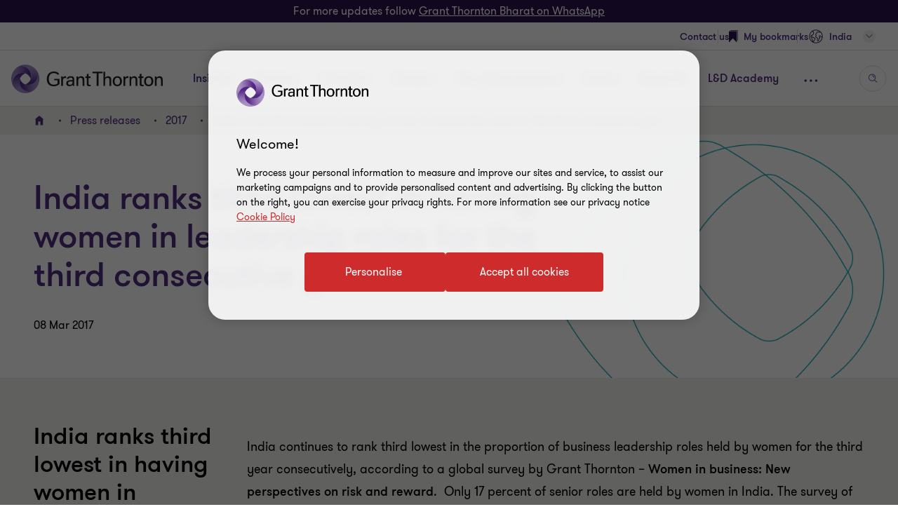

--- FILE ---
content_type: text/css
request_url: https://www.grantthornton.in/dist/css/screen-1st.css?v=3200.0.0.0
body_size: 50824
content:
.article-banner-block .title,.banner-block .title,.double-banner-block .title,.trending-content-block .title,.extended-banner-block.interim-possition .title,.extended-banner-block.banner-block--illustration .title,.flex-banner .title,.article-banner-block .title--light,.banner-block .title--light,.double-banner-block .title--light,.trending-content-block .title--light,.extended-banner-block.interim-possition .title--light,.extended-banner-block.banner-block--illustration .title--light,.flex-banner .title--light,.richtext-block h1,.richtext p.lrg-intro,.richtext li.lrg-intro,.richtext .download-pdf-link.lrg-intro,.lrg-intro,.article-banner-block .category-alt,.banner-block .category-alt,.double-banner-block .category-alt,.trending-content-block .category-alt,.extended-banner-block.interim-possition .category-alt,.extended-banner-block.banner-block--illustration .category-alt,.flex-banner .category-alt,.block-title{font-weight:var(--font-weight-semibold)}.article-banner-block .title,.banner-block .title,.double-banner-block .title,.trending-content-block .title,.extended-banner-block.interim-possition .title,.extended-banner-block.banner-block--illustration .title,.flex-banner .title,.article-banner-block .title--light,.banner-block .title--light,.double-banner-block .title--light,.trending-content-block .title--light,.extended-banner-block.interim-possition .title--light,.extended-banner-block.banner-block--illustration .title--light,.flex-banner .title--light{font-size:8rem;line-height:80px;margin:0 0 15px 0}@media (max-width: 767px){.article-banner-block .title,.banner-block .title,.double-banner-block .title,.trending-content-block .title,.extended-banner-block.interim-possition .title,.extended-banner-block.banner-block--illustration .title,.flex-banner .title,.article-banner-block .title--light,.banner-block .title--light,.double-banner-block .title--light,.trending-content-block .title--light,.extended-banner-block.interim-possition .title--light,.extended-banner-block.banner-block--illustration .title--light,.flex-banner .title--light{font-size:4.8rem;line-height:56px}}.article-banner-block .title,.flex-banner .title{font-size:4.8rem;line-height:1.1648em;margin:0 0 15px 0}@media (max-width: 767px){.article-banner-block .title,.flex-banner .title{font-size:3.2rem;line-height:40px}}.richtext-block h1,.richtext p.lrg-intro,.richtext li.lrg-intro,.richtext .download-pdf-link.lrg-intro,.lrg-intro,.article-banner-block .category-alt,.banner-block .category-alt,.double-banner-block .category-alt,.trending-content-block .category-alt,.extended-banner-block.interim-possition .category-alt,.extended-banner-block.banner-block--illustration .category-alt,.flex-banner .category-alt{font-size:2.4rem;line-height:150%;margin:0 0 15px 0}label,.article-banner-block .description,.banner-block .description{font-size:1.6rem;line-height:150%;margin:0 0 15px 0}.article-banner-block .category,.banner-block .category,.double-banner-block .category,.trending-content-block .category,.extended-banner-block.interim-possition .category,.extended-banner-block.banner-block--illustration .category,.flex-banner .category,.article-banner-block .category--light,.banner-block .category--light,.double-banner-block .category--light,.trending-content-block .category--light,.extended-banner-block.interim-possition .category--light,.extended-banner-block.banner-block--illustration .category--light,.flex-banner .category--light{font-size:var(--gt-body-text--font-size, 1.4rem);line-height:var(--gt-body-text--line-height, 2.2rem);font-weight:var(--gt-body-text--font-weight, var(--font-weight-normal));letter-spacing:0.2em;margin:0 0 15px 0}.article-banner-block .category a,.banner-block .category a,.double-banner-block .category a,.trending-content-block .category a,.extended-banner-block.interim-possition .category a,.extended-banner-block.banner-block--illustration .category a,.flex-banner .category a,.article-banner-block .category--light a,.banner-block .category--light a,.double-banner-block .category--light a,.trending-content-block .category--light a,.extended-banner-block.interim-possition .category--light a,.extended-banner-block.banner-block--illustration .category--light a,.flex-banner .category--light a{color:inherit;text-decoration:none}@media (hover: none){.article-banner-block .category a,.banner-block .category a,.double-banner-block .category a,.trending-content-block .category a,.extended-banner-block.interim-possition .category a,.extended-banner-block.banner-block--illustration .category a,.flex-banner .category a,.article-banner-block .category--light a,.banner-block .category--light a,.double-banner-block .category--light a,.trending-content-block .category--light a,.extended-banner-block.interim-possition .category--light a,.extended-banner-block.banner-block--illustration .category--light a,.flex-banner .category--light a{outline:none}}@media (hover: hover){.article-banner-block .category a,.banner-block .category a,.double-banner-block .category a,.trending-content-block .category a,.extended-banner-block.interim-possition .category a,.extended-banner-block.banner-block--illustration .category a,.flex-banner .category a,.article-banner-block .category--light a,.banner-block .category--light a,.double-banner-block .category--light a,.trending-content-block .category--light a,.extended-banner-block.interim-possition .category--light a,.extended-banner-block.banner-block--illustration .category--light a,.flex-banner .category--light a{cursor:pointer}.article-banner-block .category a:hover,.banner-block .category a:hover,.double-banner-block .category a:hover,.trending-content-block .category a:hover,.extended-banner-block.interim-possition .category a:hover,.extended-banner-block.banner-block--illustration .category a:hover,.flex-banner .category a:hover,.article-banner-block .category--light a:hover,.banner-block .category--light a:hover,.double-banner-block .category--light a:hover,.trending-content-block .category--light a:hover,.extended-banner-block.interim-possition .category--light a:hover,.extended-banner-block.banner-block--illustration .category--light a:hover,.flex-banner .category--light a:hover,.article-banner-block .category a:active,.banner-block .category a:active,.double-banner-block .category a:active,.trending-content-block .category a:active,.extended-banner-block.interim-possition .category a:active,.extended-banner-block.banner-block--illustration .category a:active,.flex-banner .category a:active,.article-banner-block .category--light a:active,.banner-block .category--light a:active,.double-banner-block .category--light a:active,.trending-content-block .category--light a:active,.extended-banner-block.interim-possition .category--light a:active,.extended-banner-block.banner-block--illustration .category--light a:active,.flex-banner .category--light a:active,.article-banner-block .category a:focus-visible,.banner-block .category a:focus-visible,.double-banner-block .category a:focus-visible,.trending-content-block .category a:focus-visible,.extended-banner-block.interim-possition .category a:focus-visible,.extended-banner-block.banner-block--illustration .category a:focus-visible,.flex-banner .category a:focus-visible,.article-banner-block .category--light a:focus-visible,.banner-block .category--light a:focus-visible,.double-banner-block .category--light a:focus-visible,.trending-content-block .category--light a:focus-visible,.extended-banner-block.interim-possition .category--light a:focus-visible,.extended-banner-block.banner-block--illustration .category--light a:focus-visible,.flex-banner .category--light a:focus-visible{color:#ce2c2c}}.btn-secondary--reverse:after,.slider__next:after,.slider__prev:after,.slider__next-new:after,.slider__prev-new:after{font-family:"GT-IconSet" !important;speak:none;font-style:normal;font-weight:400;font-variant:normal;text-transform:none;line-height:1;-webkit-font-smoothing:antialiased;-moz-osx-font-smoothing:grayscale}.btn-secondary--reverse:after,.slider__next:after,.slider__prev:after,.slider__next-new:after,.slider__prev-new:after{content:"\e901"}.btn-secondary--reverse{font-weight:var(--font-weight-normal);color:#ce2c2c;font-size:1.6rem;display:block;float:left;clear:left;background:none;border:none;text-align:left;text-decoration:none;position:relative}.btn-secondary--reverse:after{transition:transform .3s 0s cubic-bezier(0.4, 0, 0.2, 1);position:absolute;top:50%;position:absolute;pointer-events:none}@media (hover: none){.btn-secondary--reverse{outline:none}}@media (hover: hover){.btn-secondary--reverse{cursor:pointer}.btn-secondary--reverse:hover,.btn-secondary--reverse:active,.btn-secondary--reverse:focus-visible{text-decoration:none}}.btn-secondary--reverse[disabled]{opacity:.5;pointer-events:none}@media (max-width: 959px){.article-banner-block .description a{text-decoration:underline;text-underline-offset:.18em;color:#fff}}@media (max-width: 959px) and (hover: none){.article-banner-block .description a{outline:none}}@media (max-width: 959px) and (hover: hover){.article-banner-block .description a{cursor:pointer}.article-banner-block .description a:hover,.article-banner-block .description a:active,.article-banner-block .description a:focus-visible{color:#fff}}.quote{margin-bottom:32px}.sectionTag{text-transform:uppercase;color:#000}.richtext-block p{line-height:200%}.route-link{font-size:1.4rem;position:relative;padding-right:20px}.route-link:after{position:absolute;font-family:"GT-IconSet" !important;font-weight:bold;font-size:1.2rem;right:0px;top:3px}.route-link.up:after{content:"\e901";-webkit-transform:rotate(-90deg);transform:rotate(-90deg)}.route-link.down:after{content:"\e900"}.center-text{text-align:center}.text-left{text-align:left}.block-title{font-size:3.6rem;line-height:4.6rem}h2.block-title.margin-top-lg:not(.sectionTag):not(.exp):not(.title):not(.category):not(.fcb__title):not(.intro-title){margin-top:64px}h2.block-title.margin-bottom-lg:not(.sectionTag):not(.exp):not(.title):not(.category):not(.fcb__title):not(.intro-title){margin-bottom:64px}h2.block-title.margin-top-md:not(.sectionTag):not(.exp):not(.title):not(.category):not(.fcb__title):not(.intro-title){margin-top:32px}h2.block-title.margin-bottom-md:not(.sectionTag):not(.exp):not(.title):not(.category):not(.fcb__title):not(.intro-title){margin-bottom:32px}.bullet-list li{margin-bottom:1em}.p-big{font-size:1.8rem;line-height:200%;font-weight:var(--font-weight-normal);margin:0 0 15px 0}.p-medium,.small-text{font-size:1.8rem;line-height:150%;font-weight:var(--font-weight-normal);margin:0 0 15px 0}.p-small,.small-text{font-size:1.4rem}.block-title-24{font-size:2.4rem !important;line-height:2.9rem !important;font-weight:300 !important}.p-tag,.sectionTag,.feat-text{font-size:var(--gt-body-text--font-size, 1.4rem);line-height:var(--gt-body-text--line-height, 2.2rem);font-weight:var(--gt-body-text--font-weight, var(--font-weight-normal));letter-spacing:0.2em;margin:0 0 15px 0}.p-tag a,.sectionTag a,.feat-text a{color:inherit;text-decoration:none}@media (hover: none){.p-tag a,.sectionTag a,.feat-text a{outline:none}}@media (hover: hover){.p-tag a,.sectionTag a,.feat-text a{cursor:pointer}.p-tag a:hover,.p-tag a:active,.p-tag a:focus-visible,.sectionTag a:hover,.sectionTag a:active,.sectionTag a:focus-visible,.feat-text a:hover,.feat-text a:active,.feat-text a:focus-visible{color:#ce2c2c}}.navigation-link{border-radius:4px;padding:1.4rem 4rem 1.4rem 4.6rem;cursor:pointer;position:relative;font-size:1.6rem;border:0.2rem solid #ce2c2c;font-weight:400;display:-webkit-inline-flex;display:inline-flex;vertical-align:middle;transition:all 0.3s linear;color:var(--button-vi-text-color, #ce2c2c);-webkit-justify-content:center;justify-content:center;text-decoration:none;padding:1.5rem 4.6rem;background:transparent;z-index:0;--svg-animate-duration-2nd-out: 0.6s;-webkit-align-items:center;align-items:center;border:0;background:none;padding:0 16px 0 0;border-radius:0;-webkit-justify-content:start;justify-content:start;text-decoration:none;font-weight:var(--font-weight-semibold)}@media (max-width: 479px){.navigation-link{width:100%;box-sizing:border-box;padding:1.4rem 3.2rem}}.navigation-link .svg-animation-vi{width:3rem;min-width:3rem;height:2.4rem;--svg-animate-duration: 0.3s;--svg-animate-delay: 0s;display:-webkit-inline-flex;display:inline-flex;vertical-align:middle;pointer-events:none}@media (hover: none){.navigation-link{outline:none}}@media (hover: hover){.navigation-link{cursor:pointer}.navigation-link:hover,.navigation-link:active,.navigation-link:focus-visible{text-decoration:none}.navigation-link:hover .button-vi-text,.navigation-link:active .button-vi-text,.navigation-link:focus-visible .button-vi-text{-webkit-transform:translate3d(0, 0, 0);transform:translate3d(0, 0, 0)}.navigation-link:hover .svg-animation-vi,.navigation-link:active .svg-animation-vi,.navigation-link:focus-visible .svg-animation-vi{--svg-animate-delay: 0.3s;--svg-animate-name: svg-animate;--svg-animate-name2: svg-animate2;--svg-animate-duration: 1s;opacity:1}@supports not (d: path("M0 0")){.navigation-link:hover .svg-animation-vi,.navigation-link:active .svg-animation-vi,.navigation-link:focus-visible .svg-animation-vi{translate:var(--fallback-translate-safari) 0}}}.navigation-link .button-vi-text{color:var(--button-vi-text-color, #fff);display:-webkit-inline-flex;display:inline-flex;vertical-align:middle;font-size:1.6rem}@media (max-width: 479px){.navigation-link{padding-top:1.3rem;padding-bottom:1.3rem}}.navigation-link .button-vi-text{transition:all .5s ease-in-out}.navigation-link::after{content:' ';position:absolute;z-index:-1;left:0;display:block;height:100%;width:0;background:#ce2c2c;top:50%;-webkit-transform:translateY(-50%);transform:translateY(-50%);pointer-events:none;opacity:0;transition:opacity 0s var(--svg-animate-duration-2nd-out);-webkit-animation:secondary-button-animate-out var(--svg-animate-duration-2nd-out) ease forwards;animation:secondary-button-animate-out var(--svg-animate-duration-2nd-out) ease forwards}@media (hover: none){.navigation-link{outline:none}}@media (hover: hover){.navigation-link{cursor:pointer}.navigation-link:hover::after,.navigation-link:active::after,.navigation-link:focus-visible::after{opacity:1;transition:opacity 0s 0s;-webkit-animation:secondary-button-animate var(--svg-animate-duration-2nd-out) ease forwards;animation:secondary-button-animate var(--svg-animate-duration-2nd-out) ease forwards}}.navigation-link::after{content:none}@supports (d: path("M0 0")){.navigation-link .svg-animation-vi{transition:color .5s ease-in-out}}.navigation-link .svg-animation-vi{transition:all .5s ease-in-out;-webkit-transform:translateX(0);transform:translateX(0)}[dir="rtl"] .navigation-link .svg-animation-vi{-webkit-transform:translateX(0) scale(-1);transform:translateX(0) scale(-1)}.navigation-link .button-vi-text,.navigation-link .svg-animation-vi{color:var(--button-vi-text-color, #4f2d7f);font-size:2.4rem;line-height:3.6rem}.navigation-link .button-vi-text{display:inline}@media (hover: none){.navigation-link{outline:none}}@media (hover: hover){.navigation-link{cursor:pointer}.navigation-link:hover .button-vi-text,.navigation-link:hover .svg-animation-vi,.navigation-link:active .button-vi-text,.navigation-link:active .svg-animation-vi,.navigation-link:focus-visible .button-vi-text,.navigation-link:focus-visible .svg-animation-vi{color:var(--button-vi-text-hover-color, #ce2c2c)}.navigation-link:hover .svg-animation-vi,.navigation-link:active .svg-animation-vi,.navigation-link:focus-visible .svg-animation-vi{-webkit-transform:translateX(0.8rem);transform:translateX(0.8rem);transition-delay:.1s}[dir="rtl"] .navigation-link:hover .svg-animation-vi,[dir="rtl"] .navigation-link:active .svg-animation-vi,[dir="rtl"] .navigation-link:focus-visible .svg-animation-vi{-webkit-transform:translateX(0.8rem) scale(-1);transform:translateX(0.8rem) scale(-1)}}@media (hover: hover) and (max-width: 1023px){.navigation-link:hover .button-vi-text,.navigation-link:active .button-vi-text,.navigation-link:focus-visible .button-vi-text{-webkit-transform:none;transform:none}}@media (max-width: 479px){.navigation-link{padding-left:0;padding-right:0}}@media (max-width: 1023px){.navigation-link .button-vi-text{-webkit-transform:none;transform:none}}.ps{overflow:hidden !important;overflow-anchor:none;-ms-overflow-style:none;touch-action:auto;-ms-touch-action:auto;max-width:100% !important;position:relative;height:auto !important}.ps__rail-x{display:none;opacity:0.6;transition:background-color .2s linear, opacity .2s linear;-webkit-transition:background-color .2s linear, opacity .2s linear;height:15px;bottom:0px;position:absolute;z-index:10}.ps__rail-y{display:none;opacity:0.6;transition:background-color .2s linear, opacity .2s linear;-webkit-transition:background-color .2s linear, opacity .2s linear;width:15px;right:0;position:absolute}.ps--active-x>.ps__rail-x,.ps--active-y>.ps__rail-y{display:block;background-color:transparent}.ps--active-y>.ps__rail-y{display:none}.ps:hover>.ps__rail-x,.ps:hover>.ps__rail-y,.ps--focus>.ps__rail-x,.ps--focus>.ps__rail-y,.ps--scrolling-x>.ps__rail-x,.ps--scrolling-y>.ps__rail-y{opacity:0.8}.ps .ps__rail-x:hover,.ps .ps__rail-y:hover,.ps .ps__rail-x:focus,.ps .ps__rail-y:focus,.ps .ps__rail-x.ps--clicking,.ps .ps__rail-y.ps--clicking{background-color:#eee;opacity:0.9}.ps__thumb-x{background-color:#aaa;border-radius:6px;transition:background-color .2s linear, height .2s ease-in-out;-webkit-transition:background-color .2s linear, height .2s ease-in-out;height:6px;bottom:2px;position:absolute;z-index:10}.ps__thumb-y{background-color:#aaa;border-radius:6px;transition:background-color .2s linear, width .2s ease-in-out;-webkit-transition:background-color .2s linear, width .2s ease-in-out;width:6px;right:2px;position:absolute}.ps__rail-x:hover>.ps__thumb-x,.ps__rail-x:focus>.ps__thumb-x,.ps__rail-x.ps--clicking .ps__thumb-x{background-color:#999;height:11px}.ps__rail-y:hover>.ps__thumb-y,.ps__rail-y:focus>.ps__thumb-y,.ps__rail-y.ps--clicking .ps__thumb-y{background-color:#999;width:11px}@supports (-ms-overflow-style: none){.ps{overflow:auto !important}}@media screen and (-ms-high-contrast: active), (-ms-high-contrast: none){.ps{overflow:auto !important}}table:not(.gt-dataTable):not(.table-v2__area),.doubleScroll-scroll-wrapper{position:relative;width:100% !important}table:not(.gt-dataTable):not(.table-v2__area){max-width:100%;display:block;overflow-x:auto;height:inherit !important;padding:0}.custom-select{position:relative}.selectric-wrapper{position:relative;cursor:pointer;display:inline-block}.selectric-wrapper:hover{outline:thin dotted #de002e}.selectric-focus{outline:thin dotted #de002e}.selectric-responsive{width:100%}.selectric{position:relative}.selectric .label{display:inline;padding-right:8px;color:#ce2c2c;text-overflow:ellipsis;-webkit-user-select:none;-moz-user-select:none;user-select:none}@media (max-width: 767px){.selectric .label{padding-right:4px}}@media (min-width: 768px) and (max-width: 1023px){.selectric .label{padding-right:4px}}.selectric i{display:inline-block;font-size:2.4rem;color:#ce2c2c}@media (max-width: 767px){.selectric i{position:relative;display:inline-block;-webkit-transform:translateY(2%);transform:translateY(2%);font-size:1.4rem}}@media (min-width: 768px) and (max-width: 1023px){.selectric i{position:relative;display:inline-block;-webkit-transform:translateY(2%);transform:translateY(2%);font-size:1.4rem}}.selectric-open{z-index:3}.selectric-open .selectric{border-color:#e0dcd7}.selectric-open .selectric-items{display:block;width:auto !important}.selectric-disabled{filter:alpha(opacity=50);opacity:0.5;cursor:default;-webkit-user-select:none;-moz-user-select:none;user-select:none}.selectric-hide-select{position:relative;overflow:hidden;width:0;height:0}.selectric-hide-select select{position:absolute;left:-100%}.selectric-hide-select.selectric-is-native{position:absolute;width:100%;height:100%;z-index:10}.selectric-hide-select.selectric-is-native select{position:absolute;top:0;left:0;right:0;height:100%;width:100%;border:none;z-index:1;box-sizing:border-box;opacity:0}.selectric-input{position:absolute !important;top:0 !important;left:0 !important;overflow:hidden !important;clip:rect(0, 0, 0, 0) !important;margin:0 !important;padding:0 !important;width:1px !important;height:1px !important;outline:none !important;border:none !important;*font:0/0 a !important;background:none !important}.selectric-temp-show{position:absolute !important;visibility:hidden !important;display:block !important}.selectric-items{display:none;position:absolute;top:100%;left:0;background:#F8F8F8;border:1px solid #c4c4c4;z-index:-1;box-shadow:0 0 10px -6px}.selectric-items .selectric-scroll{height:100%;overflow:auto;width:auto}.selectric-items ul,.selectric-items li{list-style:none;padding:0;margin:0;font-size:1.8rem;line-height:20px;min-height:20px}.selectric-items li{display:block;padding:8px;color:#ce2c2c;cursor:pointer}.selectric-items li.selected,.selectric-items li.highlighted,.selectric-items li:hover,.selectric-items li:focus{background-color:#f2f1ef}.selectric-above .selectrix-items{top:auto;bottom:100%}.selectric .disabled{filter:alpha(opacity=50);opacity:0.5;cursor:default !important;background:none !important;color:#666 !important;-webkit-user-select:none;-moz-user-select:none;user-select:none}.selectric .selectric-group li{padding-left:16px}.selectric .selectric-group .selectric-group-label{font-weight:var(--font-weight-semibold);padding-left:8px;cursor:default;-webkit-user-select:none;-moz-user-select:none;user-select:none;background:none}.selectric .selectric-group.disabled li{filter:alpha(opacity=100);opacity:1}table:not(.table-v2__area){background-color:#fff;width:100%;padding:32px;margin-bottom:64px}table:not(.table-v2__area) caption{font-size:1.6rem;padding-bottom:32px}table:not(.table-v2__area) th,table:not(.table-v2__area) td{padding-top:32px;padding-left:32px;padding-right:32px;padding-bottom:0;font-size:1.6rem}table:not(.table-v2__area) th{text-align:inherit}table:not(.table-v2__area) tr:last-of-type td{padding-bottom:32px}@media (max-width: 767px){table:not(.table-v2__area){max-width:100%;display:block;overflow-x:auto;height:initial !important;padding:0}}table:not(.table-v2__area).purple-header-white-text,table:not(.table-v2__area).teal-header-white-text,table:not(.table-v2__area).white-header-black-text{border:1px solid #e0dcd7;margin-bottom:32px;margin-top:32px;padding:0}table:not(.table-v2__area).purple-header-white-text tbody,table:not(.table-v2__area).teal-header-white-text tbody,table:not(.table-v2__area).white-header-black-text tbody{width:100%;display:table}table:not(.table-v2__area).purple-header-white-text tr,table:not(.table-v2__area).teal-header-white-text tr,table:not(.table-v2__area).white-header-black-text tr{width:100%}table:not(.table-v2__area).purple-header-white-text tr td,table:not(.table-v2__area).purple-header-white-text tr th,table:not(.table-v2__area).teal-header-white-text tr td,table:not(.table-v2__area).teal-header-white-text tr th,table:not(.table-v2__area).white-header-black-text tr td,table:not(.table-v2__area).white-header-black-text tr th{padding:8px;border-left:1px solid #e0dcd7;border-top:1px solid #e0dcd7;line-height:1}table:not(.table-v2__area).purple-header-white-text tr td:first-of-type,table:not(.table-v2__area).purple-header-white-text tr th:first-of-type,table:not(.table-v2__area).teal-header-white-text tr td:first-of-type,table:not(.table-v2__area).teal-header-white-text tr th:first-of-type,table:not(.table-v2__area).white-header-black-text tr td:first-of-type,table:not(.table-v2__area).white-header-black-text tr th:first-of-type{border-left:0}table:not(.table-v2__area).purple-header-white-text tr td *,table:not(.table-v2__area).purple-header-white-text tr th *,table:not(.table-v2__area).teal-header-white-text tr td *,table:not(.table-v2__area).teal-header-white-text tr th *,table:not(.table-v2__area).white-header-black-text tr td *,table:not(.table-v2__area).white-header-black-text tr th *{padding:0;margin:0;line-height:1}.campaign-page .campaign-rich-text .c-content--inner table:not(.table-v2__area).purple-header-white-text tr td,.campaign-page .campaign-rich-text .c-content--inner table:not(.table-v2__area).purple-header-white-text tr th,.campaign-page .campaign-rich-text .c-content--inner table:not(.table-v2__area).teal-header-white-text tr td,.campaign-page .campaign-rich-text .c-content--inner table:not(.table-v2__area).teal-header-white-text tr th,.campaign-page .campaign-rich-text .c-content--inner table:not(.table-v2__area).white-header-black-text tr td,.campaign-page .campaign-rich-text .c-content--inner table:not(.table-v2__area).white-header-black-text tr th{line-height:1}table:not(.table-v2__area).purple-header-white-text tr:first-of-type td,table:not(.table-v2__area).purple-header-white-text tr:first-of-type th,table:not(.table-v2__area).teal-header-white-text tr:first-of-type td,table:not(.table-v2__area).teal-header-white-text tr:first-of-type th,table:not(.table-v2__area).white-header-black-text tr:first-of-type td,table:not(.table-v2__area).white-header-black-text tr:first-of-type th{border-top:0;background:var(--table-header-with-background, #4f2d7f);color:var(--table-header-text-color, #fff)}table:not(.table-v2__area).purple-header-white-text tr:first-of-type td *,table:not(.table-v2__area).purple-header-white-text tr:first-of-type th *,table:not(.table-v2__area).teal-header-white-text tr:first-of-type td *,table:not(.table-v2__area).teal-header-white-text tr:first-of-type th *,table:not(.table-v2__area).white-header-black-text tr:first-of-type td *,table:not(.table-v2__area).white-header-black-text tr:first-of-type th *{padding:0;margin:0;color:var(--table-header-text-color, #fff)}table:not(.table-v2__area).purple-header-white-text{--table-header-with-background: #4f2d7f;--table-header-text-color: #fff}table:not(.table-v2__area).teal-header-white-text{--table-header-with-background: #00a4b3;--table-header-text-color: #000}table:not(.table-v2__area).white-header-black-text{--table-header-with-background: #fff;--table-header-text-color: #000}.richtext .p-tag{font-size:1.6rem;letter-spacing:normal}.richtext ul{margin-bottom:15px}.richtext .bullet-list li{margin-bottom:auto}@media (max-width: 767px){.richtext ol,.richtext ul{padding-left:24px}}.richtext p,.richtext li,.richtext .download-pdf-link{font-size:1.8rem;line-height:3.2rem}.richtext a:not([class*="btn"]):not(.button-vi):not(.subscribe-now):not([class*="link"]):not([class*="js-close-overlay"]){text-decoration:underline;text-underline-offset:.18em}.richtext a.btn-secondary-tinymce,.richtext a.btn-primary{border-radius:4px;padding:1.4rem 4rem 1.4rem 4.6rem;cursor:pointer;position:relative;font-size:1.6rem;border:0.2rem solid #ce2c2c;font-weight:400;display:-webkit-inline-flex;display:inline-flex;vertical-align:middle;transition:all 0.3s linear;color:var(--button-vi-text-color, #ce2c2c);-webkit-justify-content:center;justify-content:center;text-decoration:none;padding:1.5rem 4.6rem;background:transparent;z-index:0;--svg-animate-duration-2nd-out: 0.6s;-webkit-align-items:center;align-items:center;overflow:hidden;background:rgba(0,0,0,0);color:var(--button-vi-text-color, #ce2c2c)}@media (max-width: 479px){.richtext a.btn-secondary-tinymce,.richtext a.btn-primary{width:100%;box-sizing:border-box;padding:1.4rem 3.2rem}}.richtext a.btn-secondary-tinymce .svg-animation-vi,.richtext a.btn-primary .svg-animation-vi{width:3rem;min-width:3rem;height:2.4rem;--svg-animate-duration: 0.3s;--svg-animate-delay: 0s;display:-webkit-inline-flex;display:inline-flex;vertical-align:middle;pointer-events:none}@media (hover: none){.richtext a.btn-secondary-tinymce,.richtext a.btn-primary{outline:none}}@media (hover: hover){.richtext a.btn-secondary-tinymce,.richtext a.btn-primary{cursor:pointer}.richtext a.btn-secondary-tinymce:hover,.richtext a.btn-secondary-tinymce:active,.richtext a.btn-secondary-tinymce:focus-visible,.richtext a.btn-primary:hover,.richtext a.btn-primary:active,.richtext a.btn-primary:focus-visible{text-decoration:none}.richtext a.btn-secondary-tinymce:hover .button-vi-text,.richtext a.btn-secondary-tinymce:active .button-vi-text,.richtext a.btn-secondary-tinymce:focus-visible .button-vi-text,.richtext a.btn-primary:hover .button-vi-text,.richtext a.btn-primary:active .button-vi-text,.richtext a.btn-primary:focus-visible .button-vi-text{-webkit-transform:translate3d(0, 0, 0);transform:translate3d(0, 0, 0)}.richtext a.btn-secondary-tinymce:hover .svg-animation-vi,.richtext a.btn-secondary-tinymce:active .svg-animation-vi,.richtext a.btn-secondary-tinymce:focus-visible .svg-animation-vi,.richtext a.btn-primary:hover .svg-animation-vi,.richtext a.btn-primary:active .svg-animation-vi,.richtext a.btn-primary:focus-visible .svg-animation-vi{--svg-animate-delay: 0.3s;--svg-animate-name: svg-animate;--svg-animate-name2: svg-animate2;--svg-animate-duration: 1s;opacity:1}@supports not (d: path("M0 0")){.richtext a.btn-secondary-tinymce:hover .svg-animation-vi,.richtext a.btn-secondary-tinymce:active .svg-animation-vi,.richtext a.btn-secondary-tinymce:focus-visible .svg-animation-vi,.richtext a.btn-primary:hover .svg-animation-vi,.richtext a.btn-primary:active .svg-animation-vi,.richtext a.btn-primary:focus-visible .svg-animation-vi{translate:var(--fallback-translate-safari) 0}}}.richtext a.btn-secondary-tinymce .button-vi-text,.richtext a.btn-primary .button-vi-text{color:var(--button-vi-text-color, #fff);display:-webkit-inline-flex;display:inline-flex;vertical-align:middle;font-size:1.6rem}@media (max-width: 479px){.richtext a.btn-secondary-tinymce,.richtext a.btn-primary{padding-top:1.3rem;padding-bottom:1.3rem}}.richtext a.btn-secondary-tinymce .button-vi-text,.richtext a.btn-primary .button-vi-text{transition:all .5s ease-in-out}.richtext a.btn-secondary-tinymce::after,.richtext a.btn-primary::after{content:' ';position:absolute;z-index:-1;left:0;display:block;height:100%;width:0;background:#ce2c2c;top:50%;-webkit-transform:translateY(-50%);transform:translateY(-50%);pointer-events:none;opacity:0;transition:opacity 0s var(--svg-animate-duration-2nd-out);-webkit-animation:secondary-button-animate-out var(--svg-animate-duration-2nd-out) ease forwards;animation:secondary-button-animate-out var(--svg-animate-duration-2nd-out) ease forwards}@media (hover: none){.richtext a.btn-secondary-tinymce,.richtext a.btn-primary{outline:none}}@media (hover: hover){.richtext a.btn-secondary-tinymce,.richtext a.btn-primary{cursor:pointer}.richtext a.btn-secondary-tinymce:hover::after,.richtext a.btn-secondary-tinymce:active::after,.richtext a.btn-secondary-tinymce:focus-visible::after,.richtext a.btn-primary:hover::after,.richtext a.btn-primary:active::after,.richtext a.btn-primary:focus-visible::after{opacity:1;transition:opacity 0s 0s;-webkit-animation:secondary-button-animate var(--svg-animate-duration-2nd-out) ease forwards;animation:secondary-button-animate var(--svg-animate-duration-2nd-out) ease forwards}}@media (hover: none){.richtext a.btn-secondary-tinymce,.richtext a.btn-primary{outline:none}}@media (hover: hover){.richtext a.btn-secondary-tinymce,.richtext a.btn-primary{cursor:pointer}.richtext a.btn-secondary-tinymce:hover,.richtext a.btn-secondary-tinymce:active,.richtext a.btn-secondary-tinymce:focus-visible,.richtext a.btn-primary:hover,.richtext a.btn-primary:active,.richtext a.btn-primary:focus-visible{color:var(--button-vi-text-hover-color, #fff)}}.richtext .tinymce-wrapper .hub-overlay a.btn-secondary-tinymce,.richtext .tinymce-wrapper .hub-overlay a.btn-primary{border-radius:4px;padding:1.4rem 4rem 1.4rem 4.6rem;cursor:pointer;position:relative;font-size:1.6rem;border:0.2rem solid #ce2c2c;font-weight:400;display:-webkit-inline-flex;display:inline-flex;vertical-align:middle;transition:all 0.3s linear;color:var(--button-vi-text-color, #ce2c2c);-webkit-justify-content:center;justify-content:center;text-decoration:none;background:#ce2c2c;-webkit-align-items:center;align-items:center;color:var(--button-vi-text-color, #fff)}@media (max-width: 479px){.richtext .tinymce-wrapper .hub-overlay a.btn-secondary-tinymce,.richtext .tinymce-wrapper .hub-overlay a.btn-primary{width:100%;box-sizing:border-box;padding:1.4rem 3.2rem}}.richtext .tinymce-wrapper .hub-overlay a.btn-secondary-tinymce .svg-animation-vi,.richtext .tinymce-wrapper .hub-overlay a.btn-primary .svg-animation-vi{width:3rem;min-width:3rem;height:2.4rem;--svg-animate-duration: 0.3s;--svg-animate-delay: 0s;display:-webkit-inline-flex;display:inline-flex;vertical-align:middle;pointer-events:none}@media (hover: none){.richtext .tinymce-wrapper .hub-overlay a.btn-secondary-tinymce,.richtext .tinymce-wrapper .hub-overlay a.btn-primary{outline:none}}@media (hover: hover){.richtext .tinymce-wrapper .hub-overlay a.btn-secondary-tinymce,.richtext .tinymce-wrapper .hub-overlay a.btn-primary{cursor:pointer}.richtext .tinymce-wrapper .hub-overlay a.btn-secondary-tinymce:hover,.richtext .tinymce-wrapper .hub-overlay a.btn-secondary-tinymce:active,.richtext .tinymce-wrapper .hub-overlay a.btn-secondary-tinymce:focus-visible,.richtext .tinymce-wrapper .hub-overlay a.btn-primary:hover,.richtext .tinymce-wrapper .hub-overlay a.btn-primary:active,.richtext .tinymce-wrapper .hub-overlay a.btn-primary:focus-visible{text-decoration:none}.richtext .tinymce-wrapper .hub-overlay a.btn-secondary-tinymce:hover .button-vi-text,.richtext .tinymce-wrapper .hub-overlay a.btn-secondary-tinymce:active .button-vi-text,.richtext .tinymce-wrapper .hub-overlay a.btn-secondary-tinymce:focus-visible .button-vi-text,.richtext .tinymce-wrapper .hub-overlay a.btn-primary:hover .button-vi-text,.richtext .tinymce-wrapper .hub-overlay a.btn-primary:active .button-vi-text,.richtext .tinymce-wrapper .hub-overlay a.btn-primary:focus-visible .button-vi-text{-webkit-transform:translate3d(0, 0, 0);transform:translate3d(0, 0, 0)}.richtext .tinymce-wrapper .hub-overlay a.btn-secondary-tinymce:hover .svg-animation-vi,.richtext .tinymce-wrapper .hub-overlay a.btn-secondary-tinymce:active .svg-animation-vi,.richtext .tinymce-wrapper .hub-overlay a.btn-secondary-tinymce:focus-visible .svg-animation-vi,.richtext .tinymce-wrapper .hub-overlay a.btn-primary:hover .svg-animation-vi,.richtext .tinymce-wrapper .hub-overlay a.btn-primary:active .svg-animation-vi,.richtext .tinymce-wrapper .hub-overlay a.btn-primary:focus-visible .svg-animation-vi{--svg-animate-delay: 0.3s;--svg-animate-name: svg-animate;--svg-animate-name2: svg-animate2;--svg-animate-duration: 1s;opacity:1}@supports not (d: path("M0 0")){.richtext .tinymce-wrapper .hub-overlay a.btn-secondary-tinymce:hover .svg-animation-vi,.richtext .tinymce-wrapper .hub-overlay a.btn-secondary-tinymce:active .svg-animation-vi,.richtext .tinymce-wrapper .hub-overlay a.btn-secondary-tinymce:focus-visible .svg-animation-vi,.richtext .tinymce-wrapper .hub-overlay a.btn-primary:hover .svg-animation-vi,.richtext .tinymce-wrapper .hub-overlay a.btn-primary:active .svg-animation-vi,.richtext .tinymce-wrapper .hub-overlay a.btn-primary:focus-visible .svg-animation-vi{translate:var(--fallback-translate-safari) 0}}}.richtext .tinymce-wrapper .hub-overlay a.btn-secondary-tinymce .button-vi-text,.richtext .tinymce-wrapper .hub-overlay a.btn-primary .button-vi-text{color:var(--button-vi-text-color, #fff);display:-webkit-inline-flex;display:inline-flex;vertical-align:middle;font-size:1.6rem}.richtext .tinymce-wrapper .hub-overlay a.btn-secondary-tinymce .svg-animation-vi,.richtext .tinymce-wrapper .hub-overlay a.btn-primary .svg-animation-vi{color:var(--button-vi-text-color, #fff);opacity:0;--svg-animate-name: svg-animate-out-1;--svg-animate-name2: svg-animate-out-2}@supports (d: path("M0 0")){.richtext .tinymce-wrapper .hub-overlay a.btn-secondary-tinymce .svg-animation-vi,.richtext .tinymce-wrapper .hub-overlay a.btn-primary .svg-animation-vi{transition:opacity 0s ease;transition-delay:0.3s}}@media (max-width: 1023px){.richtext .tinymce-wrapper .hub-overlay a.btn-secondary-tinymce .svg-animation-vi,.richtext .tinymce-wrapper .hub-overlay a.btn-primary .svg-animation-vi{display:none}}.richtext .tinymce-wrapper .hub-overlay a.btn-secondary-tinymce .button-vi-text,.richtext .tinymce-wrapper .hub-overlay a.btn-primary .button-vi-text{transition:all .5s ease-in-out;-webkit-transform:translateX(1rem);transform:translateX(1rem)}@media (max-width: 479px){.richtext .tinymce-wrapper .hub-overlay a.btn-secondary-tinymce .button-vi-text,.richtext .tinymce-wrapper .hub-overlay a.btn-primary .button-vi-text{-webkit-transform:none;transform:none}}@media (max-width: 767px){.richtext .tinymce-wrapper .hub-overlay a.btn-secondary-tinymce .button-vi-text,.richtext .tinymce-wrapper .hub-overlay a.btn-primary .button-vi-text{-webkit-align-items:center;align-items:center}}@media (max-width: 1023px){.richtext .tinymce-wrapper .hub-overlay a.btn-secondary-tinymce .button-vi-text,.richtext .tinymce-wrapper .hub-overlay a.btn-primary .button-vi-text{position:relative;-webkit-transform:none;transform:none;transition:none}.richtext .tinymce-wrapper .hub-overlay a.btn-secondary-tinymce .button-vi-text:after,.richtext .tinymce-wrapper .hub-overlay a.btn-primary .button-vi-text:after{font-family:"GT-IconSet";speak:none;font-style:normal;font-weight:400;font-variant:normal;text-transform:none;-webkit-font-smoothing:antialiased;-moz-osx-font-smoothing:grayscale;transition:transform .6s 0s cubic-bezier(0.4, 0, 0.2, 1);display:-webkit-inline-flex;display:inline-flex;margin-left:8px;pointer-events:none;font-size:1.6rem;content:'\e901';margin-top:auto;margin-bottom:auto}[dir="rtl"] .richtext .tinymce-wrapper .hub-overlay a.btn-secondary-tinymce .button-vi-text:after,[dir="rtl"] .richtext .tinymce-wrapper .hub-overlay a.btn-primary .button-vi-text:after{-webkit-transform:translate(-6px, 0) rotate(-180deg);transform:translate(-6px, 0) rotate(-180deg)}.richtext .tinymce-wrapper .hub-overlay a.btn-secondary-tinymce .button-vi-text .svg-animation-vi,.richtext .tinymce-wrapper .hub-overlay a.btn-primary .button-vi-text .svg-animation-vi{display:none}}@media (hover: none){.richtext .tinymce-wrapper .hub-overlay a.btn-secondary-tinymce,.richtext .tinymce-wrapper .hub-overlay a.btn-primary{outline:none}}@media (hover: hover){.richtext .tinymce-wrapper .hub-overlay a.btn-secondary-tinymce,.richtext .tinymce-wrapper .hub-overlay a.btn-primary{cursor:pointer}.richtext .tinymce-wrapper .hub-overlay a.btn-secondary-tinymce:hover .button-vi-text,.richtext .tinymce-wrapper .hub-overlay a.btn-secondary-tinymce:active .button-vi-text,.richtext .tinymce-wrapper .hub-overlay a.btn-secondary-tinymce:focus-visible .button-vi-text,.richtext .tinymce-wrapper .hub-overlay a.btn-primary:hover .button-vi-text,.richtext .tinymce-wrapper .hub-overlay a.btn-primary:active .button-vi-text,.richtext .tinymce-wrapper .hub-overlay a.btn-primary:focus-visible .button-vi-text{-webkit-transform:translateX(-0.4rem);transform:translateX(-0.4rem)}}@media (hover: hover) and (max-width: 1023px){.richtext .tinymce-wrapper .hub-overlay a.btn-secondary-tinymce:hover .button-vi-text,.richtext .tinymce-wrapper .hub-overlay a.btn-secondary-tinymce:active .button-vi-text,.richtext .tinymce-wrapper .hub-overlay a.btn-secondary-tinymce:focus-visible .button-vi-text,.richtext .tinymce-wrapper .hub-overlay a.btn-primary:hover .button-vi-text,.richtext .tinymce-wrapper .hub-overlay a.btn-primary:active .button-vi-text,.richtext .tinymce-wrapper .hub-overlay a.btn-primary:focus-visible .button-vi-text{-webkit-transform:none;transform:none}}@media (max-width: 479px){.richtext .tinymce-wrapper .hub-overlay a.btn-secondary-tinymce,.richtext .tinymce-wrapper .hub-overlay a.btn-primary{width:100%}.richtext .tinymce-wrapper .hub-overlay a.btn-secondary-tinymce .button-vi-text,.richtext .tinymce-wrapper .hub-overlay a.btn-primary .button-vi-text{-webkit-transform:none;transform:none;transition:none}}@media (max-width: 479px) and (hover: none){.richtext .tinymce-wrapper .hub-overlay a.btn-secondary-tinymce,.richtext .tinymce-wrapper .hub-overlay a.btn-primary{outline:none}}@media (max-width: 479px) and (hover: hover){.richtext .tinymce-wrapper .hub-overlay a.btn-secondary-tinymce,.richtext .tinymce-wrapper .hub-overlay a.btn-primary{cursor:pointer}.richtext .tinymce-wrapper .hub-overlay a.btn-secondary-tinymce:hover,.richtext .tinymce-wrapper .hub-overlay a.btn-secondary-tinymce:active,.richtext .tinymce-wrapper .hub-overlay a.btn-secondary-tinymce:focus-visible,.richtext .tinymce-wrapper .hub-overlay a.btn-primary:hover,.richtext .tinymce-wrapper .hub-overlay a.btn-primary:active,.richtext .tinymce-wrapper .hub-overlay a.btn-primary:focus-visible{color:var(--button-vi-text-hover-color, #fff)}.richtext .tinymce-wrapper .hub-overlay a.btn-secondary-tinymce:hover .button-vi-text,.richtext .tinymce-wrapper .hub-overlay a.btn-secondary-tinymce:active .button-vi-text,.richtext .tinymce-wrapper .hub-overlay a.btn-secondary-tinymce:focus-visible .button-vi-text,.richtext .tinymce-wrapper .hub-overlay a.btn-primary:hover .button-vi-text,.richtext .tinymce-wrapper .hub-overlay a.btn-primary:active .button-vi-text,.richtext .tinymce-wrapper .hub-overlay a.btn-primary:focus-visible .button-vi-text{-webkit-transform:none;transform:none}}@media (max-width: 1023px){.richtext .tinymce-wrapper .hub-overlay a.btn-secondary-tinymce .button-vi-text,.richtext .tinymce-wrapper .hub-overlay a.btn-primary .button-vi-text{-webkit-align-items:center;align-items:center}}.email-obfuscate:before{content:attr(data-user) "@" attr(data-domain);unicode-bidi:bidi-override}.email-obfuscate.printing:before{content:''}.obfuscate-link span{vertical-align:middle;display:inline-block}[dir="rtl"] body.RTL .email-obfuscate{direction:ltr}.btn-primary-purple{border-radius:4px;padding:1.4rem 4rem 1.4rem 4.6rem;cursor:pointer;position:relative;font-size:1.6rem;border:0.2rem solid #ce2c2c;font-weight:400;display:-webkit-inline-flex;display:inline-flex;vertical-align:middle;transition:all 0.3s linear;color:var(--button-vi-text-color, #ce2c2c);-webkit-justify-content:center;justify-content:center;text-decoration:none;background:#ce2c2c;-webkit-align-items:center;align-items:center;border-color:#fff;background:transparent;color:#4f2d7f;border-color:#4f2d7f}@media (max-width: 479px){.btn-primary-purple{width:100%;box-sizing:border-box;padding:1.4rem 3.2rem}}.btn-primary-purple .svg-animation-vi{width:3rem;min-width:3rem;height:2.4rem;--svg-animate-duration: 0.3s;--svg-animate-delay: 0s;display:-webkit-inline-flex;display:inline-flex;vertical-align:middle;pointer-events:none}@media (hover: none){.btn-primary-purple{outline:none}}@media (hover: hover){.btn-primary-purple{cursor:pointer}.btn-primary-purple:hover,.btn-primary-purple:active,.btn-primary-purple:focus-visible{text-decoration:none}.btn-primary-purple:hover .button-vi-text,.btn-primary-purple:active .button-vi-text,.btn-primary-purple:focus-visible .button-vi-text{-webkit-transform:translate3d(0, 0, 0);transform:translate3d(0, 0, 0)}.btn-primary-purple:hover .svg-animation-vi,.btn-primary-purple:active .svg-animation-vi,.btn-primary-purple:focus-visible .svg-animation-vi{--svg-animate-delay: 0.3s;--svg-animate-name: svg-animate;--svg-animate-name2: svg-animate2;--svg-animate-duration: 1s;opacity:1}@supports not (d: path("M0 0")){.btn-primary-purple:hover .svg-animation-vi,.btn-primary-purple:active .svg-animation-vi,.btn-primary-purple:focus-visible .svg-animation-vi{translate:var(--fallback-translate-safari) 0}}}.btn-primary-purple .button-vi-text{color:var(--button-vi-text-color, #fff);display:-webkit-inline-flex;display:inline-flex;vertical-align:middle;font-size:1.6rem}.btn-primary-purple .svg-animation-vi{color:var(--button-vi-text-color, #fff);opacity:0;--svg-animate-name: svg-animate-out-1;--svg-animate-name2: svg-animate-out-2}@supports (d: path("M0 0")){.btn-primary-purple .svg-animation-vi{transition:opacity 0s ease;transition-delay:0.3s}}@media (max-width: 1023px){.btn-primary-purple .svg-animation-vi{display:none}}.btn-primary-purple .button-vi-text{transition:all .5s ease-in-out;-webkit-transform:translateX(1rem);transform:translateX(1rem)}@media (max-width: 479px){.btn-primary-purple .button-vi-text{-webkit-transform:none;transform:none}}@media (max-width: 767px){.btn-primary-purple .button-vi-text{-webkit-align-items:center;align-items:center}}@media (max-width: 1023px){.btn-primary-purple .button-vi-text{position:relative;-webkit-transform:none;transform:none;transition:none}.btn-primary-purple .button-vi-text:after{font-family:"GT-IconSet";speak:none;font-style:normal;font-weight:400;font-variant:normal;text-transform:none;-webkit-font-smoothing:antialiased;-moz-osx-font-smoothing:grayscale;transition:transform .6s 0s cubic-bezier(0.4, 0, 0.2, 1);display:-webkit-inline-flex;display:inline-flex;margin-left:8px;pointer-events:none;font-size:1.6rem;content:'\e901';margin-top:auto;margin-bottom:auto}[dir="rtl"] .btn-primary-purple .button-vi-text:after{-webkit-transform:translate(-6px, 0) rotate(-180deg);transform:translate(-6px, 0) rotate(-180deg)}.btn-primary-purple .button-vi-text .svg-animation-vi{display:none}}@media (hover: none){.btn-primary-purple{outline:none}}@media (hover: hover){.btn-primary-purple{cursor:pointer}.btn-primary-purple:hover .button-vi-text,.btn-primary-purple:active .button-vi-text,.btn-primary-purple:focus-visible .button-vi-text{-webkit-transform:translateX(-0.4rem);transform:translateX(-0.4rem)}}@media (hover: hover) and (max-width: 1023px){.btn-primary-purple:hover .button-vi-text,.btn-primary-purple:active .button-vi-text,.btn-primary-purple:focus-visible .button-vi-text{-webkit-transform:none;transform:none}}.btn-primary-purple .button-vi-text,.btn-primary-purple .svg-animation-vi{color:var(--button-vi-text-color, #fff)}@media (hover: none){.btn-primary-purple{outline:none}}@media (hover: hover){.btn-primary-purple{cursor:pointer}}@media (hover: hover) and (max-width: 1023px){.btn-primary-purple:hover,.btn-primary-purple:active,.btn-primary-purple:focus-visible{border-color:#fff;color:var(--button-vi-text-hover-color, #fff)}.btn-primary-purple:hover .button-vi-text,.btn-primary-purple:active .button-vi-text,.btn-primary-purple:focus-visible .button-vi-text{color:var(--button-vi-text-hover-color, #fff)}}@media (hover: none){.btn-primary-purple{outline:none}}@media (hover: hover){.btn-primary-purple{cursor:pointer}.btn-primary-purple:hover,.btn-primary-purple:active,.btn-primary-purple:focus-visible{color:#4f2d7f;text-decoration:none}}@media (hover: hover) and (pointer: coarse){.btn-primary-purple:hover,.btn-primary-purple:active,.btn-primary-purple:focus-visible{color:#fff}}.btn-primary-gray{border-radius:4px;padding:1.4rem 4rem 1.4rem 4.6rem;cursor:pointer;position:relative;font-size:1.6rem;border:0.2rem solid #ce2c2c;font-weight:400;display:-webkit-inline-flex;display:inline-flex;vertical-align:middle;transition:all 0.3s linear;color:var(--button-vi-text-color, #ce2c2c);-webkit-justify-content:center;justify-content:center;text-decoration:none;background:#ce2c2c;-webkit-align-items:center;align-items:center;color:var(--button-vi-text-color, #fff);color:#666;border-color:#666}@media (max-width: 479px){.btn-primary-gray{width:100%;box-sizing:border-box;padding:1.4rem 3.2rem}}.btn-primary-gray .svg-animation-vi{width:3rem;min-width:3rem;height:2.4rem;--svg-animate-duration: 0.3s;--svg-animate-delay: 0s;display:-webkit-inline-flex;display:inline-flex;vertical-align:middle;pointer-events:none}@media (hover: none){.btn-primary-gray{outline:none}}@media (hover: hover){.btn-primary-gray{cursor:pointer}.btn-primary-gray:hover,.btn-primary-gray:active,.btn-primary-gray:focus-visible{text-decoration:none}.btn-primary-gray:hover .button-vi-text,.btn-primary-gray:active .button-vi-text,.btn-primary-gray:focus-visible .button-vi-text{-webkit-transform:translate3d(0, 0, 0);transform:translate3d(0, 0, 0)}.btn-primary-gray:hover .svg-animation-vi,.btn-primary-gray:active .svg-animation-vi,.btn-primary-gray:focus-visible .svg-animation-vi{--svg-animate-delay: 0.3s;--svg-animate-name: svg-animate;--svg-animate-name2: svg-animate2;--svg-animate-duration: 1s;opacity:1}@supports not (d: path("M0 0")){.btn-primary-gray:hover .svg-animation-vi,.btn-primary-gray:active .svg-animation-vi,.btn-primary-gray:focus-visible .svg-animation-vi{translate:var(--fallback-translate-safari) 0}}}.btn-primary-gray .button-vi-text{color:var(--button-vi-text-color, #fff);display:-webkit-inline-flex;display:inline-flex;vertical-align:middle;font-size:1.6rem}.btn-primary-gray .svg-animation-vi{color:var(--button-vi-text-color, #fff);opacity:0;--svg-animate-name: svg-animate-out-1;--svg-animate-name2: svg-animate-out-2}@supports (d: path("M0 0")){.btn-primary-gray .svg-animation-vi{transition:opacity 0s ease;transition-delay:0.3s}}@media (max-width: 1023px){.btn-primary-gray .svg-animation-vi{display:none}}.btn-primary-gray .button-vi-text{transition:all .5s ease-in-out;-webkit-transform:translateX(1rem);transform:translateX(1rem)}@media (max-width: 479px){.btn-primary-gray .button-vi-text{-webkit-transform:none;transform:none}}@media (max-width: 767px){.btn-primary-gray .button-vi-text{-webkit-align-items:center;align-items:center}}@media (max-width: 1023px){.btn-primary-gray .button-vi-text{position:relative;-webkit-transform:none;transform:none;transition:none}.btn-primary-gray .button-vi-text:after{font-family:"GT-IconSet";speak:none;font-style:normal;font-weight:400;font-variant:normal;text-transform:none;-webkit-font-smoothing:antialiased;-moz-osx-font-smoothing:grayscale;transition:transform .6s 0s cubic-bezier(0.4, 0, 0.2, 1);display:-webkit-inline-flex;display:inline-flex;margin-left:8px;pointer-events:none;font-size:1.6rem;content:'\e901';margin-top:auto;margin-bottom:auto}[dir="rtl"] .btn-primary-gray .button-vi-text:after{-webkit-transform:translate(-6px, 0) rotate(-180deg);transform:translate(-6px, 0) rotate(-180deg)}.btn-primary-gray .button-vi-text .svg-animation-vi{display:none}}@media (hover: none){.btn-primary-gray{outline:none}}@media (hover: hover){.btn-primary-gray{cursor:pointer}.btn-primary-gray:hover .button-vi-text,.btn-primary-gray:active .button-vi-text,.btn-primary-gray:focus-visible .button-vi-text{-webkit-transform:translateX(-0.4rem);transform:translateX(-0.4rem)}}@media (hover: hover) and (max-width: 1023px){.btn-primary-gray:hover .button-vi-text,.btn-primary-gray:active .button-vi-text,.btn-primary-gray:focus-visible .button-vi-text{-webkit-transform:none;transform:none}}@media (max-width: 479px){.btn-primary-gray{width:100%}.btn-primary-gray .button-vi-text{-webkit-transform:none;transform:none;transition:none}}@media (max-width: 479px) and (hover: none){.btn-primary-gray{outline:none}}@media (max-width: 479px) and (hover: hover){.btn-primary-gray{cursor:pointer}.btn-primary-gray:hover,.btn-primary-gray:active,.btn-primary-gray:focus-visible{color:var(--button-vi-text-hover-color, #fff)}.btn-primary-gray:hover .button-vi-text,.btn-primary-gray:active .button-vi-text,.btn-primary-gray:focus-visible .button-vi-text{-webkit-transform:none;transform:none}}@media (max-width: 1023px){.btn-primary-gray .button-vi-text{-webkit-align-items:center;align-items:center}}.btn-primary-gray:after{background:#666}@media (hover: none){.btn-primary-gray{outline:none}}@media (hover: hover){.btn-primary-gray{cursor:pointer}.btn-primary-gray:hover,.btn-primary-gray:active,.btn-primary-gray:focus-visible{color:#fff;text-decoration:none}}@media (hover: hover) and (pointer: coarse){.btn-primary-gray:hover,.btn-primary-gray:active,.btn-primary-gray:focus-visible{color:#666}}@media (min-width: 960px){.background--light-image .btn-primary-adaptive{color:#4f2d7f;border-color:#4f2d7f}}@media (min-width: 960px) and (hover: none){.background--light-image .btn-primary-adaptive{outline:none}}@media (min-width: 960px) and (hover: hover){.background--light-image .btn-primary-adaptive{cursor:pointer}.background--light-image .btn-primary-adaptive:hover,.background--light-image .btn-primary-adaptive:active,.background--light-image .btn-primary-adaptive:focus-visible{color:#4f2d7f;text-decoration:none}}@media (min-width: 960px) and (hover: hover) and (pointer: coarse){.background--light-image .btn-primary-adaptive:hover,.background--light-image .btn-primary-adaptive:active,.background--light-image .btn-primary-adaptive:focus-visible{color:#fff}}.btn-primary--small{padding:4px 8px;font-size:1.2rem}.btn-secondary--reverse{padding:0.5rem 0 0.5rem 42px}.btn-secondary--reverse:after{left:0;-webkit-transform:translate(10px, -50%) rotate(-180deg);transform:translate(10px, -50%) rotate(-180deg)}[dir="rtl"] .btn-secondary--reverse:after{-webkit-transform:translate(-10px, -50%);transform:translate(-10px, -50%)}@media (hover: none){.btn-secondary--reverse{outline:none}}@media (hover: hover){.btn-secondary--reverse{cursor:pointer}.btn-secondary--reverse:hover:after,.btn-secondary--reverse:active:after,.btn-secondary--reverse:focus-visible:after{-webkit-transform:translate(0, -50%) rotate(-180deg);transform:translate(0, -50%) rotate(-180deg)}[dir="rtl"] .btn-secondary--reverse:hover:after,[dir="rtl"] .btn-secondary--reverse:active:after,[dir="rtl"] .btn-secondary--reverse:focus-visible:after{-webkit-transform:translate(0, -50%);transform:translate(0, -50%)}}.more{margin-top:-25px;float:right}.chips{display:inline-block;color:#2b144d;padding:0.75rem 3rem;font-size:1.6rem;text-decoration:none;border:0.1rem solid #ccc4bd;border-radius:0.5rem}@media (hover: none){.chips{outline:none}}@media (hover: hover){.chips{cursor:pointer}.chips:hover,.chips:active,.chips:focus-visible{color:#fff;background-color:#2b144d;border-color:#2b144d}}.chips-with-close{position:relative;padding-right:4rem;padding-left:1.5rem}.chips-with-close:before,.chips-with-close:after{content:'';position:absolute;height:0.1rem;width:1.5rem;background:#2b144d;top:2rem;right:1rem}.chips-with-close:after{-webkit-transform:rotate(-45deg);transform:rotate(-45deg)}.chips-with-close:before{-webkit-transform:rotate(45deg);transform:rotate(45deg)}@media (hover: none){.chips-with-close{outline:none}}@media (hover: hover){.chips-with-close{cursor:pointer}.chips-with-close:hover:before,.chips-with-close:hover:after,.chips-with-close:active:before,.chips-with-close:active:after,.chips-with-close:focus-visible:before,.chips-with-close:focus-visible:after{background:#fff}}.btn-block{padding-top:15px}.btn-block a,.btn-block button{margin:0}.btn-block a+a,.btn-block a+button,.btn-block button+a,.btn-block button+button{margin-left:15px}@media (max-width: 479px){.btn-block a+a,.btn-block a+button,.btn-block button+a,.btn-block button+button{margin-left:0;margin-top:15px}}.close-btn{cursor:pointer}.close-btn svg{color:#4f2d7f;transition:color 0.2s ease}@media (hover: none){.close-btn{outline:none}}@media (hover: hover){.close-btn{cursor:pointer}.close-btn:hover svg,.close-btn:active svg,.close-btn:focus-visible svg{color:#ce2c2c}}@media (hover: none){.close-btn:focus-visible{outline:none}}@media (hover: hover){.close-btn:focus-visible{outline:thin dotted ;outline-offset:-1px}}[role="button"]{cursor:pointer}.btn-flat{background:transparent;border:none}.close-button--purple{display:-webkit-flex;display:flex;-webkit-justify-content:center;justify-content:center;-webkit-align-items:center;align-items:center;width:48px;height:48px;border-radius:50%;background-color:#a06dff;color:#2b144d;cursor:pointer}.close-button--purple:hover{background-color:#fff}.close-button--purple svg{width:24px;height:24px;stroke-width:1.5px}#svg_arrow-button-vi .svg-vi-path1{-webkit-animation:var(--svg-animate-name) var(--svg-animate-duration) ease forwards;animation:var(--svg-animate-name) var(--svg-animate-duration) ease forwards;-webkit-animation-delay:var(--svg-animate-delay);animation-delay:var(--svg-animate-delay)}#svg_arrow-button-vi .svg-vi-path2{-webkit-animation:var(--svg-animate-name2) var(--svg-animate-duration) ease forwards;animation:var(--svg-animate-name2) var(--svg-animate-duration) ease forwards;-webkit-animation-delay:var(--svg-animate-delay);animation-delay:var(--svg-animate-delay)}.btn-primary-tinymce,.btn-primary--l1,.btn-primary,.btn-solid-red,.btn-primary-filled{border-radius:4px;padding:1.4rem 4rem 1.4rem 4.6rem;cursor:pointer;position:relative;font-size:1.6rem;border:0.2rem solid #ce2c2c;font-weight:400;display:-webkit-inline-flex;display:inline-flex;vertical-align:middle;transition:all 0.3s linear;color:var(--button-vi-text-color, #ce2c2c);-webkit-justify-content:center;justify-content:center;text-decoration:none;background:#ce2c2c;-webkit-align-items:center;align-items:center;color:var(--button-vi-text-color, #fff)}@media (max-width: 479px){.btn-primary-tinymce,.btn-primary--l1,.btn-primary,.btn-solid-red,.btn-primary-filled{width:100%;box-sizing:border-box;padding:1.4rem 3.2rem}}.btn-primary-tinymce .svg-animation-vi,.btn-primary--l1 .svg-animation-vi,.btn-primary .svg-animation-vi,.btn-solid-red .svg-animation-vi,.btn-primary-filled .svg-animation-vi{width:3rem;min-width:3rem;height:2.4rem;--svg-animate-duration: 0.3s;--svg-animate-delay: 0s;display:-webkit-inline-flex;display:inline-flex;vertical-align:middle;pointer-events:none}@media (hover: none){.btn-primary-tinymce,.btn-primary--l1,.btn-primary,.btn-solid-red,.btn-primary-filled{outline:none}}@media (hover: hover){.btn-primary-tinymce,.btn-primary--l1,.btn-primary,.btn-solid-red,.btn-primary-filled{cursor:pointer}.btn-primary-tinymce:hover,.btn-primary-tinymce:active,.btn-primary-tinymce:focus-visible,.btn-primary--l1:hover,.btn-primary--l1:active,.btn-primary--l1:focus-visible,.btn-primary:hover,.btn-primary:active,.btn-primary:focus-visible,.btn-solid-red:hover,.btn-solid-red:active,.btn-solid-red:focus-visible,.btn-primary-filled:hover,.btn-primary-filled:active,.btn-primary-filled:focus-visible{text-decoration:none}.btn-primary-tinymce:hover .button-vi-text,.btn-primary-tinymce:active .button-vi-text,.btn-primary-tinymce:focus-visible .button-vi-text,.btn-primary--l1:hover .button-vi-text,.btn-primary--l1:active .button-vi-text,.btn-primary--l1:focus-visible .button-vi-text,.btn-primary:hover .button-vi-text,.btn-primary:active .button-vi-text,.btn-primary:focus-visible .button-vi-text,.btn-solid-red:hover .button-vi-text,.btn-solid-red:active .button-vi-text,.btn-solid-red:focus-visible .button-vi-text,.btn-primary-filled:hover .button-vi-text,.btn-primary-filled:active .button-vi-text,.btn-primary-filled:focus-visible .button-vi-text{-webkit-transform:translate3d(0, 0, 0);transform:translate3d(0, 0, 0)}.btn-primary-tinymce:hover .svg-animation-vi,.btn-primary-tinymce:active .svg-animation-vi,.btn-primary-tinymce:focus-visible .svg-animation-vi,.btn-primary--l1:hover .svg-animation-vi,.btn-primary--l1:active .svg-animation-vi,.btn-primary--l1:focus-visible .svg-animation-vi,.btn-primary:hover .svg-animation-vi,.btn-primary:active .svg-animation-vi,.btn-primary:focus-visible .svg-animation-vi,.btn-solid-red:hover .svg-animation-vi,.btn-solid-red:active .svg-animation-vi,.btn-solid-red:focus-visible .svg-animation-vi,.btn-primary-filled:hover .svg-animation-vi,.btn-primary-filled:active .svg-animation-vi,.btn-primary-filled:focus-visible .svg-animation-vi{--svg-animate-delay: 0.3s;--svg-animate-name: svg-animate;--svg-animate-name2: svg-animate2;--svg-animate-duration: 1s;opacity:1}@supports not (d: path("M0 0")){.btn-primary-tinymce:hover .svg-animation-vi,.btn-primary-tinymce:active .svg-animation-vi,.btn-primary-tinymce:focus-visible .svg-animation-vi,.btn-primary--l1:hover .svg-animation-vi,.btn-primary--l1:active .svg-animation-vi,.btn-primary--l1:focus-visible .svg-animation-vi,.btn-primary:hover .svg-animation-vi,.btn-primary:active .svg-animation-vi,.btn-primary:focus-visible .svg-animation-vi,.btn-solid-red:hover .svg-animation-vi,.btn-solid-red:active .svg-animation-vi,.btn-solid-red:focus-visible .svg-animation-vi,.btn-primary-filled:hover .svg-animation-vi,.btn-primary-filled:active .svg-animation-vi,.btn-primary-filled:focus-visible .svg-animation-vi{translate:var(--fallback-translate-safari) 0}}}.btn-primary-tinymce .button-vi-text,.btn-primary--l1 .button-vi-text,.btn-primary .button-vi-text,.btn-solid-red .button-vi-text,.btn-primary-filled .button-vi-text{color:var(--button-vi-text-color, #fff);display:-webkit-inline-flex;display:inline-flex;vertical-align:middle;font-size:1.6rem}.btn-primary-tinymce .svg-animation-vi,.btn-primary--l1 .svg-animation-vi,.btn-primary .svg-animation-vi,.btn-solid-red .svg-animation-vi,.btn-primary-filled .svg-animation-vi{color:var(--button-vi-text-color, #fff);opacity:0;--svg-animate-name: svg-animate-out-1;--svg-animate-name2: svg-animate-out-2}@supports (d: path("M0 0")){.btn-primary-tinymce .svg-animation-vi,.btn-primary--l1 .svg-animation-vi,.btn-primary .svg-animation-vi,.btn-solid-red .svg-animation-vi,.btn-primary-filled .svg-animation-vi{transition:opacity 0s ease;transition-delay:0.3s}}@media (max-width: 1023px){.btn-primary-tinymce .svg-animation-vi,.btn-primary--l1 .svg-animation-vi,.btn-primary .svg-animation-vi,.btn-solid-red .svg-animation-vi,.btn-primary-filled .svg-animation-vi{display:none}}.btn-primary-tinymce .button-vi-text,.btn-primary--l1 .button-vi-text,.btn-primary .button-vi-text,.btn-solid-red .button-vi-text,.btn-primary-filled .button-vi-text{transition:all .5s ease-in-out;-webkit-transform:translateX(1rem);transform:translateX(1rem)}@media (max-width: 479px){.btn-primary-tinymce .button-vi-text,.btn-primary--l1 .button-vi-text,.btn-primary .button-vi-text,.btn-solid-red .button-vi-text,.btn-primary-filled .button-vi-text{-webkit-transform:none;transform:none}}@media (max-width: 767px){.btn-primary-tinymce .button-vi-text,.btn-primary--l1 .button-vi-text,.btn-primary .button-vi-text,.btn-solid-red .button-vi-text,.btn-primary-filled .button-vi-text{-webkit-align-items:center;align-items:center}}@media (max-width: 1023px){.btn-primary-tinymce .button-vi-text,.btn-primary--l1 .button-vi-text,.btn-primary .button-vi-text,.btn-solid-red .button-vi-text,.btn-primary-filled .button-vi-text{position:relative;-webkit-transform:none;transform:none;transition:none}.btn-primary-tinymce .button-vi-text:after,.btn-primary--l1 .button-vi-text:after,.btn-primary .button-vi-text:after,.btn-solid-red .button-vi-text:after,.btn-primary-filled .button-vi-text:after{font-family:"GT-IconSet";speak:none;font-style:normal;font-weight:400;font-variant:normal;text-transform:none;-webkit-font-smoothing:antialiased;-moz-osx-font-smoothing:grayscale;transition:transform .6s 0s cubic-bezier(0.4, 0, 0.2, 1);display:-webkit-inline-flex;display:inline-flex;margin-left:8px;pointer-events:none;font-size:1.6rem;content:'\e901';margin-top:auto;margin-bottom:auto}[dir="rtl"] .btn-primary-tinymce .button-vi-text:after,[dir="rtl"] .btn-primary--l1 .button-vi-text:after,[dir="rtl"] .btn-primary .button-vi-text:after,[dir="rtl"] .btn-solid-red .button-vi-text:after,[dir="rtl"] .btn-primary-filled .button-vi-text:after{-webkit-transform:translate(-6px, 0) rotate(-180deg);transform:translate(-6px, 0) rotate(-180deg)}.btn-primary-tinymce .button-vi-text .svg-animation-vi,.btn-primary--l1 .button-vi-text .svg-animation-vi,.btn-primary .button-vi-text .svg-animation-vi,.btn-solid-red .button-vi-text .svg-animation-vi,.btn-primary-filled .button-vi-text .svg-animation-vi{display:none}}@media (hover: none){.btn-primary-tinymce,.btn-primary--l1,.btn-primary,.btn-solid-red,.btn-primary-filled{outline:none}}@media (hover: hover){.btn-primary-tinymce,.btn-primary--l1,.btn-primary,.btn-solid-red,.btn-primary-filled{cursor:pointer}.btn-primary-tinymce:hover .button-vi-text,.btn-primary-tinymce:active .button-vi-text,.btn-primary-tinymce:focus-visible .button-vi-text,.btn-primary--l1:hover .button-vi-text,.btn-primary--l1:active .button-vi-text,.btn-primary--l1:focus-visible .button-vi-text,.btn-primary:hover .button-vi-text,.btn-primary:active .button-vi-text,.btn-primary:focus-visible .button-vi-text,.btn-solid-red:hover .button-vi-text,.btn-solid-red:active .button-vi-text,.btn-solid-red:focus-visible .button-vi-text,.btn-primary-filled:hover .button-vi-text,.btn-primary-filled:active .button-vi-text,.btn-primary-filled:focus-visible .button-vi-text{-webkit-transform:translateX(-0.4rem);transform:translateX(-0.4rem)}}@media (hover: hover) and (max-width: 1023px){.btn-primary-tinymce:hover .button-vi-text,.btn-primary-tinymce:active .button-vi-text,.btn-primary-tinymce:focus-visible .button-vi-text,.btn-primary--l1:hover .button-vi-text,.btn-primary--l1:active .button-vi-text,.btn-primary--l1:focus-visible .button-vi-text,.btn-primary:hover .button-vi-text,.btn-primary:active .button-vi-text,.btn-primary:focus-visible .button-vi-text,.btn-solid-red:hover .button-vi-text,.btn-solid-red:active .button-vi-text,.btn-solid-red:focus-visible .button-vi-text,.btn-primary-filled:hover .button-vi-text,.btn-primary-filled:active .button-vi-text,.btn-primary-filled:focus-visible .button-vi-text{-webkit-transform:none;transform:none}}@media (max-width: 479px){.btn-primary-tinymce,.btn-primary--l1,.btn-primary,.btn-solid-red,.btn-primary-filled{width:100%}.btn-primary-tinymce .button-vi-text,.btn-primary--l1 .button-vi-text,.btn-primary .button-vi-text,.btn-solid-red .button-vi-text,.btn-primary-filled .button-vi-text{-webkit-transform:none;transform:none;transition:none}}@media (max-width: 479px) and (hover: none){.btn-primary-tinymce,.btn-primary--l1,.btn-primary,.btn-solid-red,.btn-primary-filled{outline:none}}@media (max-width: 479px) and (hover: hover){.btn-primary-tinymce,.btn-primary--l1,.btn-primary,.btn-solid-red,.btn-primary-filled{cursor:pointer}.btn-primary-tinymce:hover,.btn-primary-tinymce:active,.btn-primary-tinymce:focus-visible,.btn-primary--l1:hover,.btn-primary--l1:active,.btn-primary--l1:focus-visible,.btn-primary:hover,.btn-primary:active,.btn-primary:focus-visible,.btn-solid-red:hover,.btn-solid-red:active,.btn-solid-red:focus-visible,.btn-primary-filled:hover,.btn-primary-filled:active,.btn-primary-filled:focus-visible{color:var(--button-vi-text-hover-color, #fff)}.btn-primary-tinymce:hover .button-vi-text,.btn-primary-tinymce:active .button-vi-text,.btn-primary-tinymce:focus-visible .button-vi-text,.btn-primary--l1:hover .button-vi-text,.btn-primary--l1:active .button-vi-text,.btn-primary--l1:focus-visible .button-vi-text,.btn-primary:hover .button-vi-text,.btn-primary:active .button-vi-text,.btn-primary:focus-visible .button-vi-text,.btn-solid-red:hover .button-vi-text,.btn-solid-red:active .button-vi-text,.btn-solid-red:focus-visible .button-vi-text,.btn-primary-filled:hover .button-vi-text,.btn-primary-filled:active .button-vi-text,.btn-primary-filled:focus-visible .button-vi-text{-webkit-transform:none;transform:none}}@media (max-width: 1023px){.btn-primary-tinymce .button-vi-text,.btn-primary--l1 .button-vi-text,.btn-primary .button-vi-text,.btn-solid-red .button-vi-text,.btn-primary-filled .button-vi-text{-webkit-align-items:center;align-items:center}}.tinymce-wrapper a.btn-secondary-tinymce,.tinymce-wrapper a.btn-primary{border-radius:4px;padding:1.4rem 4rem 1.4rem 4.6rem;cursor:pointer;position:relative;font-size:1.6rem;border:0.2rem solid #ce2c2c;font-weight:400;display:-webkit-inline-flex;display:inline-flex;vertical-align:middle;transition:all 0.3s linear;color:var(--button-vi-text-color, #ce2c2c);-webkit-justify-content:center;justify-content:center;text-decoration:none;padding:1.5rem 4.6rem;background:transparent;z-index:0;--svg-animate-duration-2nd-out: 0.6s;-webkit-align-items:center;align-items:center;overflow:hidden;background:rgba(0,0,0,0);color:var(--button-vi-text-color, #ce2c2c);text-decoration:none;line-height:2.2rem}@media (max-width: 479px){.tinymce-wrapper a.btn-secondary-tinymce,.tinymce-wrapper a.btn-primary{width:100%;box-sizing:border-box;padding:1.4rem 3.2rem}}.tinymce-wrapper a.btn-secondary-tinymce .svg-animation-vi,.tinymce-wrapper a.btn-primary .svg-animation-vi{width:3rem;min-width:3rem;height:2.4rem;--svg-animate-duration: 0.3s;--svg-animate-delay: 0s;display:-webkit-inline-flex;display:inline-flex;vertical-align:middle;pointer-events:none}@media (hover: none){.tinymce-wrapper a.btn-secondary-tinymce,.tinymce-wrapper a.btn-primary{outline:none}}@media (hover: hover){.tinymce-wrapper a.btn-secondary-tinymce,.tinymce-wrapper a.btn-primary{cursor:pointer}.tinymce-wrapper a.btn-secondary-tinymce:hover,.tinymce-wrapper a.btn-secondary-tinymce:active,.tinymce-wrapper a.btn-secondary-tinymce:focus-visible,.tinymce-wrapper a.btn-primary:hover,.tinymce-wrapper a.btn-primary:active,.tinymce-wrapper a.btn-primary:focus-visible{text-decoration:none}.tinymce-wrapper a.btn-secondary-tinymce:hover .button-vi-text,.tinymce-wrapper a.btn-secondary-tinymce:active .button-vi-text,.tinymce-wrapper a.btn-secondary-tinymce:focus-visible .button-vi-text,.tinymce-wrapper a.btn-primary:hover .button-vi-text,.tinymce-wrapper a.btn-primary:active .button-vi-text,.tinymce-wrapper a.btn-primary:focus-visible .button-vi-text{-webkit-transform:translate3d(0, 0, 0);transform:translate3d(0, 0, 0)}.tinymce-wrapper a.btn-secondary-tinymce:hover .svg-animation-vi,.tinymce-wrapper a.btn-secondary-tinymce:active .svg-animation-vi,.tinymce-wrapper a.btn-secondary-tinymce:focus-visible .svg-animation-vi,.tinymce-wrapper a.btn-primary:hover .svg-animation-vi,.tinymce-wrapper a.btn-primary:active .svg-animation-vi,.tinymce-wrapper a.btn-primary:focus-visible .svg-animation-vi{--svg-animate-delay: 0.3s;--svg-animate-name: svg-animate;--svg-animate-name2: svg-animate2;--svg-animate-duration: 1s;opacity:1}@supports not (d: path("M0 0")){.tinymce-wrapper a.btn-secondary-tinymce:hover .svg-animation-vi,.tinymce-wrapper a.btn-secondary-tinymce:active .svg-animation-vi,.tinymce-wrapper a.btn-secondary-tinymce:focus-visible .svg-animation-vi,.tinymce-wrapper a.btn-primary:hover .svg-animation-vi,.tinymce-wrapper a.btn-primary:active .svg-animation-vi,.tinymce-wrapper a.btn-primary:focus-visible .svg-animation-vi{translate:var(--fallback-translate-safari) 0}}}.tinymce-wrapper a.btn-secondary-tinymce .button-vi-text,.tinymce-wrapper a.btn-primary .button-vi-text{color:var(--button-vi-text-color, #fff);display:-webkit-inline-flex;display:inline-flex;vertical-align:middle;font-size:1.6rem}@media (max-width: 479px){.tinymce-wrapper a.btn-secondary-tinymce,.tinymce-wrapper a.btn-primary{padding-top:1.3rem;padding-bottom:1.3rem}}.tinymce-wrapper a.btn-secondary-tinymce .button-vi-text,.tinymce-wrapper a.btn-primary .button-vi-text{transition:all .5s ease-in-out}.tinymce-wrapper a.btn-secondary-tinymce::after,.tinymce-wrapper a.btn-primary::after{content:' ';position:absolute;z-index:-1;left:0;display:block;height:100%;width:0;background:#ce2c2c;top:50%;-webkit-transform:translateY(-50%);transform:translateY(-50%);pointer-events:none;opacity:0;transition:opacity 0s var(--svg-animate-duration-2nd-out);-webkit-animation:secondary-button-animate-out var(--svg-animate-duration-2nd-out) ease forwards;animation:secondary-button-animate-out var(--svg-animate-duration-2nd-out) ease forwards}@media (hover: none){.tinymce-wrapper a.btn-secondary-tinymce,.tinymce-wrapper a.btn-primary{outline:none}}@media (hover: hover){.tinymce-wrapper a.btn-secondary-tinymce,.tinymce-wrapper a.btn-primary{cursor:pointer}.tinymce-wrapper a.btn-secondary-tinymce:hover::after,.tinymce-wrapper a.btn-secondary-tinymce:active::after,.tinymce-wrapper a.btn-secondary-tinymce:focus-visible::after,.tinymce-wrapper a.btn-primary:hover::after,.tinymce-wrapper a.btn-primary:active::after,.tinymce-wrapper a.btn-primary:focus-visible::after{opacity:1;transition:opacity 0s 0s;-webkit-animation:secondary-button-animate var(--svg-animate-duration-2nd-out) ease forwards;animation:secondary-button-animate var(--svg-animate-duration-2nd-out) ease forwards}}@media (hover: none){.tinymce-wrapper a.btn-secondary-tinymce,.tinymce-wrapper a.btn-primary{outline:none}}@media (hover: hover){.tinymce-wrapper a.btn-secondary-tinymce,.tinymce-wrapper a.btn-primary{cursor:pointer}.tinymce-wrapper a.btn-secondary-tinymce:hover,.tinymce-wrapper a.btn-secondary-tinymce:active,.tinymce-wrapper a.btn-secondary-tinymce:focus-visible,.tinymce-wrapper a.btn-primary:hover,.tinymce-wrapper a.btn-primary:active,.tinymce-wrapper a.btn-primary:focus-visible{color:var(--button-vi-text-hover-color, #fff)}}.tinymce-wrapper .btn-download a.btn-secondary-tinymce,.tinymce-wrapper .btn-download a.btn-primary,.tinymce-wrapper .btn-download a.download-pdf-link{line-height:2.2rem}.tinymce-wrapper .subscribe-now{line-height:2.2rem}.btn-primary--d1,.btn-primary-light,.btn-primary-adaptive{border-radius:4px;padding:1.4rem 4rem 1.4rem 4.6rem;cursor:pointer;position:relative;font-size:1.6rem;border:0.2rem solid #ce2c2c;font-weight:400;display:-webkit-inline-flex;display:inline-flex;vertical-align:middle;transition:all 0.3s linear;color:var(--button-vi-text-color, #ce2c2c);-webkit-justify-content:center;justify-content:center;text-decoration:none;background:#ce2c2c;-webkit-align-items:center;align-items:center;border-color:#fff;background:transparent}@media (max-width: 479px){.btn-primary--d1,.btn-primary-light,.btn-primary-adaptive{width:100%;box-sizing:border-box;padding:1.4rem 3.2rem}}.btn-primary--d1 .svg-animation-vi,.btn-primary-light .svg-animation-vi,.btn-primary-adaptive .svg-animation-vi{width:3rem;min-width:3rem;height:2.4rem;--svg-animate-duration: 0.3s;--svg-animate-delay: 0s;display:-webkit-inline-flex;display:inline-flex;vertical-align:middle;pointer-events:none}@media (hover: none){.btn-primary--d1,.btn-primary-light,.btn-primary-adaptive{outline:none}}@media (hover: hover){.btn-primary--d1,.btn-primary-light,.btn-primary-adaptive{cursor:pointer}.btn-primary--d1:hover,.btn-primary--d1:active,.btn-primary--d1:focus-visible,.btn-primary-light:hover,.btn-primary-light:active,.btn-primary-light:focus-visible,.btn-primary-adaptive:hover,.btn-primary-adaptive:active,.btn-primary-adaptive:focus-visible{text-decoration:none}.btn-primary--d1:hover .button-vi-text,.btn-primary--d1:active .button-vi-text,.btn-primary--d1:focus-visible .button-vi-text,.btn-primary-light:hover .button-vi-text,.btn-primary-light:active .button-vi-text,.btn-primary-light:focus-visible .button-vi-text,.btn-primary-adaptive:hover .button-vi-text,.btn-primary-adaptive:active .button-vi-text,.btn-primary-adaptive:focus-visible .button-vi-text{-webkit-transform:translate3d(0, 0, 0);transform:translate3d(0, 0, 0)}.btn-primary--d1:hover .svg-animation-vi,.btn-primary--d1:active .svg-animation-vi,.btn-primary--d1:focus-visible .svg-animation-vi,.btn-primary-light:hover .svg-animation-vi,.btn-primary-light:active .svg-animation-vi,.btn-primary-light:focus-visible .svg-animation-vi,.btn-primary-adaptive:hover .svg-animation-vi,.btn-primary-adaptive:active .svg-animation-vi,.btn-primary-adaptive:focus-visible .svg-animation-vi{--svg-animate-delay: 0.3s;--svg-animate-name: svg-animate;--svg-animate-name2: svg-animate2;--svg-animate-duration: 1s;opacity:1}@supports not (d: path("M0 0")){.btn-primary--d1:hover .svg-animation-vi,.btn-primary--d1:active .svg-animation-vi,.btn-primary--d1:focus-visible .svg-animation-vi,.btn-primary-light:hover .svg-animation-vi,.btn-primary-light:active .svg-animation-vi,.btn-primary-light:focus-visible .svg-animation-vi,.btn-primary-adaptive:hover .svg-animation-vi,.btn-primary-adaptive:active .svg-animation-vi,.btn-primary-adaptive:focus-visible .svg-animation-vi{translate:var(--fallback-translate-safari) 0}}}.btn-primary--d1 .button-vi-text,.btn-primary-light .button-vi-text,.btn-primary-adaptive .button-vi-text{color:var(--button-vi-text-color, #fff);display:-webkit-inline-flex;display:inline-flex;vertical-align:middle;font-size:1.6rem}.btn-primary--d1 .svg-animation-vi,.btn-primary-light .svg-animation-vi,.btn-primary-adaptive .svg-animation-vi{color:var(--button-vi-text-color, #fff);opacity:0;--svg-animate-name: svg-animate-out-1;--svg-animate-name2: svg-animate-out-2}@supports (d: path("M0 0")){.btn-primary--d1 .svg-animation-vi,.btn-primary-light .svg-animation-vi,.btn-primary-adaptive .svg-animation-vi{transition:opacity 0s ease;transition-delay:0.3s}}@media (max-width: 1023px){.btn-primary--d1 .svg-animation-vi,.btn-primary-light .svg-animation-vi,.btn-primary-adaptive .svg-animation-vi{display:none}}.btn-primary--d1 .button-vi-text,.btn-primary-light .button-vi-text,.btn-primary-adaptive .button-vi-text{transition:all .5s ease-in-out;-webkit-transform:translateX(1rem);transform:translateX(1rem)}@media (max-width: 479px){.btn-primary--d1 .button-vi-text,.btn-primary-light .button-vi-text,.btn-primary-adaptive .button-vi-text{-webkit-transform:none;transform:none}}@media (max-width: 767px){.btn-primary--d1 .button-vi-text,.btn-primary-light .button-vi-text,.btn-primary-adaptive .button-vi-text{-webkit-align-items:center;align-items:center}}@media (max-width: 1023px){.btn-primary--d1 .button-vi-text,.btn-primary-light .button-vi-text,.btn-primary-adaptive .button-vi-text{position:relative;-webkit-transform:none;transform:none;transition:none}.btn-primary--d1 .button-vi-text:after,.btn-primary-light .button-vi-text:after,.btn-primary-adaptive .button-vi-text:after{font-family:"GT-IconSet";speak:none;font-style:normal;font-weight:400;font-variant:normal;text-transform:none;-webkit-font-smoothing:antialiased;-moz-osx-font-smoothing:grayscale;transition:transform .6s 0s cubic-bezier(0.4, 0, 0.2, 1);display:-webkit-inline-flex;display:inline-flex;margin-left:8px;pointer-events:none;font-size:1.6rem;content:'\e901';margin-top:auto;margin-bottom:auto}[dir="rtl"] .btn-primary--d1 .button-vi-text:after,[dir="rtl"] .btn-primary-light .button-vi-text:after,[dir="rtl"] .btn-primary-adaptive .button-vi-text:after{-webkit-transform:translate(-6px, 0) rotate(-180deg);transform:translate(-6px, 0) rotate(-180deg)}.btn-primary--d1 .button-vi-text .svg-animation-vi,.btn-primary-light .button-vi-text .svg-animation-vi,.btn-primary-adaptive .button-vi-text .svg-animation-vi{display:none}}@media (hover: none){.btn-primary--d1,.btn-primary-light,.btn-primary-adaptive{outline:none}}@media (hover: hover){.btn-primary--d1,.btn-primary-light,.btn-primary-adaptive{cursor:pointer}.btn-primary--d1:hover .button-vi-text,.btn-primary--d1:active .button-vi-text,.btn-primary--d1:focus-visible .button-vi-text,.btn-primary-light:hover .button-vi-text,.btn-primary-light:active .button-vi-text,.btn-primary-light:focus-visible .button-vi-text,.btn-primary-adaptive:hover .button-vi-text,.btn-primary-adaptive:active .button-vi-text,.btn-primary-adaptive:focus-visible .button-vi-text{-webkit-transform:translateX(-0.4rem);transform:translateX(-0.4rem)}}@media (hover: hover) and (max-width: 1023px){.btn-primary--d1:hover .button-vi-text,.btn-primary--d1:active .button-vi-text,.btn-primary--d1:focus-visible .button-vi-text,.btn-primary-light:hover .button-vi-text,.btn-primary-light:active .button-vi-text,.btn-primary-light:focus-visible .button-vi-text,.btn-primary-adaptive:hover .button-vi-text,.btn-primary-adaptive:active .button-vi-text,.btn-primary-adaptive:focus-visible .button-vi-text{-webkit-transform:none;transform:none}}.btn-primary--d1 .button-vi-text,.btn-primary--d1 .svg-animation-vi,.btn-primary-light .button-vi-text,.btn-primary-light .svg-animation-vi,.btn-primary-adaptive .button-vi-text,.btn-primary-adaptive .svg-animation-vi{color:var(--button-vi-text-color, #fff)}@media (hover: none){.btn-primary--d1,.btn-primary-light,.btn-primary-adaptive{outline:none}}@media (hover: hover){.btn-primary--d1,.btn-primary-light,.btn-primary-adaptive{cursor:pointer}}@media (hover: hover) and (max-width: 1023px){.btn-primary--d1:hover,.btn-primary--d1:active,.btn-primary--d1:focus-visible,.btn-primary-light:hover,.btn-primary-light:active,.btn-primary-light:focus-visible,.btn-primary-adaptive:hover,.btn-primary-adaptive:active,.btn-primary-adaptive:focus-visible{border-color:#fff;color:var(--button-vi-text-hover-color, #fff)}.btn-primary--d1:hover .button-vi-text,.btn-primary--d1:active .button-vi-text,.btn-primary--d1:focus-visible .button-vi-text,.btn-primary-light:hover .button-vi-text,.btn-primary-light:active .button-vi-text,.btn-primary-light:focus-visible .button-vi-text,.btn-primary-adaptive:hover .button-vi-text,.btn-primary-adaptive:active .button-vi-text,.btn-primary-adaptive:focus-visible .button-vi-text{color:var(--button-vi-text-hover-color, #fff)}}.btn-solid-white,.btn-primary--d2{border-radius:4px;padding:1.4rem 4rem 1.4rem 4.6rem;cursor:pointer;position:relative;font-size:1.6rem;border:0.2rem solid #ce2c2c;font-weight:400;display:-webkit-inline-flex;display:inline-flex;vertical-align:middle;transition:all 0.3s linear;color:var(--button-vi-text-color, #ce2c2c);-webkit-justify-content:center;justify-content:center;text-decoration:none;background:#ce2c2c;-webkit-align-items:center;align-items:center;border-color:#fff;background:#fff}@media (max-width: 479px){.btn-solid-white,.btn-primary--d2{width:100%;box-sizing:border-box;padding:1.4rem 3.2rem}}.btn-solid-white .svg-animation-vi,.btn-primary--d2 .svg-animation-vi{width:3rem;min-width:3rem;height:2.4rem;--svg-animate-duration: 0.3s;--svg-animate-delay: 0s;display:-webkit-inline-flex;display:inline-flex;vertical-align:middle;pointer-events:none}@media (hover: none){.btn-solid-white,.btn-primary--d2{outline:none}}@media (hover: hover){.btn-solid-white,.btn-primary--d2{cursor:pointer}.btn-solid-white:hover,.btn-solid-white:active,.btn-solid-white:focus-visible,.btn-primary--d2:hover,.btn-primary--d2:active,.btn-primary--d2:focus-visible{text-decoration:none}.btn-solid-white:hover .button-vi-text,.btn-solid-white:active .button-vi-text,.btn-solid-white:focus-visible .button-vi-text,.btn-primary--d2:hover .button-vi-text,.btn-primary--d2:active .button-vi-text,.btn-primary--d2:focus-visible .button-vi-text{-webkit-transform:translate3d(0, 0, 0);transform:translate3d(0, 0, 0)}.btn-solid-white:hover .svg-animation-vi,.btn-solid-white:active .svg-animation-vi,.btn-solid-white:focus-visible .svg-animation-vi,.btn-primary--d2:hover .svg-animation-vi,.btn-primary--d2:active .svg-animation-vi,.btn-primary--d2:focus-visible .svg-animation-vi{--svg-animate-delay: 0.3s;--svg-animate-name: svg-animate;--svg-animate-name2: svg-animate2;--svg-animate-duration: 1s;opacity:1}@supports not (d: path("M0 0")){.btn-solid-white:hover .svg-animation-vi,.btn-solid-white:active .svg-animation-vi,.btn-solid-white:focus-visible .svg-animation-vi,.btn-primary--d2:hover .svg-animation-vi,.btn-primary--d2:active .svg-animation-vi,.btn-primary--d2:focus-visible .svg-animation-vi{translate:var(--fallback-translate-safari) 0}}}.btn-solid-white .button-vi-text,.btn-primary--d2 .button-vi-text{color:var(--button-vi-text-color, #fff);display:-webkit-inline-flex;display:inline-flex;vertical-align:middle;font-size:1.6rem}.btn-solid-white .svg-animation-vi,.btn-primary--d2 .svg-animation-vi{color:var(--button-vi-text-color, #fff);opacity:0;--svg-animate-name: svg-animate-out-1;--svg-animate-name2: svg-animate-out-2}@supports (d: path("M0 0")){.btn-solid-white .svg-animation-vi,.btn-primary--d2 .svg-animation-vi{transition:opacity 0s ease;transition-delay:0.3s}}@media (max-width: 1023px){.btn-solid-white .svg-animation-vi,.btn-primary--d2 .svg-animation-vi{display:none}}.btn-solid-white .button-vi-text,.btn-primary--d2 .button-vi-text{transition:all .5s ease-in-out;-webkit-transform:translateX(1rem);transform:translateX(1rem)}@media (max-width: 479px){.btn-solid-white .button-vi-text,.btn-primary--d2 .button-vi-text{-webkit-transform:none;transform:none}}@media (max-width: 767px){.btn-solid-white .button-vi-text,.btn-primary--d2 .button-vi-text{-webkit-align-items:center;align-items:center}}@media (max-width: 1023px){.btn-solid-white .button-vi-text,.btn-primary--d2 .button-vi-text{position:relative;-webkit-transform:none;transform:none;transition:none}.btn-solid-white .button-vi-text:after,.btn-primary--d2 .button-vi-text:after{font-family:"GT-IconSet";speak:none;font-style:normal;font-weight:400;font-variant:normal;text-transform:none;-webkit-font-smoothing:antialiased;-moz-osx-font-smoothing:grayscale;transition:transform .6s 0s cubic-bezier(0.4, 0, 0.2, 1);display:-webkit-inline-flex;display:inline-flex;margin-left:8px;pointer-events:none;font-size:1.6rem;content:'\e901';margin-top:auto;margin-bottom:auto}[dir="rtl"] .btn-solid-white .button-vi-text:after,[dir="rtl"] .btn-primary--d2 .button-vi-text:after{-webkit-transform:translate(-6px, 0) rotate(-180deg);transform:translate(-6px, 0) rotate(-180deg)}.btn-solid-white .button-vi-text .svg-animation-vi,.btn-primary--d2 .button-vi-text .svg-animation-vi{display:none}}@media (hover: none){.btn-solid-white,.btn-primary--d2{outline:none}}@media (hover: hover){.btn-solid-white,.btn-primary--d2{cursor:pointer}.btn-solid-white:hover .button-vi-text,.btn-solid-white:active .button-vi-text,.btn-solid-white:focus-visible .button-vi-text,.btn-primary--d2:hover .button-vi-text,.btn-primary--d2:active .button-vi-text,.btn-primary--d2:focus-visible .button-vi-text{-webkit-transform:translateX(-0.4rem);transform:translateX(-0.4rem)}}@media (hover: hover) and (max-width: 1023px){.btn-solid-white:hover .button-vi-text,.btn-solid-white:active .button-vi-text,.btn-solid-white:focus-visible .button-vi-text,.btn-primary--d2:hover .button-vi-text,.btn-primary--d2:active .button-vi-text,.btn-primary--d2:focus-visible .button-vi-text{-webkit-transform:none;transform:none}}.btn-solid-white .button-vi-text,.btn-solid-white .svg-animation-vi,.btn-primary--d2 .button-vi-text,.btn-primary--d2 .svg-animation-vi{color:var(--button-vi-text-color, #ce2c2c)}.btn-secondary--l1,.btn-primary-gray,.btn-primary-purple,.btn-secondary-purple{border-radius:4px;padding:1.4rem 4rem 1.4rem 4.6rem;cursor:pointer;position:relative;font-size:1.6rem;border:0.2rem solid #ce2c2c;font-weight:400;display:-webkit-inline-flex;display:inline-flex;vertical-align:middle;transition:all 0.3s linear;color:var(--button-vi-text-color, #ce2c2c);-webkit-justify-content:center;justify-content:center;text-decoration:none;padding:1.5rem 4.6rem;background:transparent;z-index:0;--svg-animate-duration-2nd-out: 0.6s;-webkit-align-items:center;align-items:center;overflow:hidden;background:rgba(0,0,0,0);color:var(--button-vi-text-color, #ce2c2c)}@media (max-width: 479px){.btn-secondary--l1,.btn-primary-gray,.btn-primary-purple,.btn-secondary-purple{width:100%;box-sizing:border-box;padding:1.4rem 3.2rem}}.btn-secondary--l1 .svg-animation-vi,.btn-primary-gray .svg-animation-vi,.btn-primary-purple .svg-animation-vi,.btn-secondary-purple .svg-animation-vi{width:3rem;min-width:3rem;height:2.4rem;--svg-animate-duration: 0.3s;--svg-animate-delay: 0s;display:-webkit-inline-flex;display:inline-flex;vertical-align:middle;pointer-events:none}@media (hover: none){.btn-secondary--l1,.btn-primary-gray,.btn-primary-purple,.btn-secondary-purple{outline:none}}@media (hover: hover){.btn-secondary--l1,.btn-primary-gray,.btn-primary-purple,.btn-secondary-purple{cursor:pointer}.btn-secondary--l1:hover,.btn-secondary--l1:active,.btn-secondary--l1:focus-visible,.btn-primary-gray:hover,.btn-primary-gray:active,.btn-primary-gray:focus-visible,.btn-primary-purple:hover,.btn-primary-purple:active,.btn-primary-purple:focus-visible,.btn-secondary-purple:hover,.btn-secondary-purple:active,.btn-secondary-purple:focus-visible{text-decoration:none}.btn-secondary--l1:hover .button-vi-text,.btn-secondary--l1:active .button-vi-text,.btn-secondary--l1:focus-visible .button-vi-text,.btn-primary-gray:hover .button-vi-text,.btn-primary-gray:active .button-vi-text,.btn-primary-gray:focus-visible .button-vi-text,.btn-primary-purple:hover .button-vi-text,.btn-primary-purple:active .button-vi-text,.btn-primary-purple:focus-visible .button-vi-text,.btn-secondary-purple:hover .button-vi-text,.btn-secondary-purple:active .button-vi-text,.btn-secondary-purple:focus-visible .button-vi-text{-webkit-transform:translate3d(0, 0, 0);transform:translate3d(0, 0, 0)}.btn-secondary--l1:hover .svg-animation-vi,.btn-secondary--l1:active .svg-animation-vi,.btn-secondary--l1:focus-visible .svg-animation-vi,.btn-primary-gray:hover .svg-animation-vi,.btn-primary-gray:active .svg-animation-vi,.btn-primary-gray:focus-visible .svg-animation-vi,.btn-primary-purple:hover .svg-animation-vi,.btn-primary-purple:active .svg-animation-vi,.btn-primary-purple:focus-visible .svg-animation-vi,.btn-secondary-purple:hover .svg-animation-vi,.btn-secondary-purple:active .svg-animation-vi,.btn-secondary-purple:focus-visible .svg-animation-vi{--svg-animate-delay: 0.3s;--svg-animate-name: svg-animate;--svg-animate-name2: svg-animate2;--svg-animate-duration: 1s;opacity:1}@supports not (d: path("M0 0")){.btn-secondary--l1:hover .svg-animation-vi,.btn-secondary--l1:active .svg-animation-vi,.btn-secondary--l1:focus-visible .svg-animation-vi,.btn-primary-gray:hover .svg-animation-vi,.btn-primary-gray:active .svg-animation-vi,.btn-primary-gray:focus-visible .svg-animation-vi,.btn-primary-purple:hover .svg-animation-vi,.btn-primary-purple:active .svg-animation-vi,.btn-primary-purple:focus-visible .svg-animation-vi,.btn-secondary-purple:hover .svg-animation-vi,.btn-secondary-purple:active .svg-animation-vi,.btn-secondary-purple:focus-visible .svg-animation-vi{translate:var(--fallback-translate-safari) 0}}}.btn-secondary--l1 .button-vi-text,.btn-primary-gray .button-vi-text,.btn-primary-purple .button-vi-text,.btn-secondary-purple .button-vi-text{color:var(--button-vi-text-color, #fff);display:-webkit-inline-flex;display:inline-flex;vertical-align:middle;font-size:1.6rem}@media (max-width: 479px){.btn-secondary--l1,.btn-primary-gray,.btn-primary-purple,.btn-secondary-purple{padding-top:1.3rem;padding-bottom:1.3rem}}.btn-secondary--l1 .button-vi-text,.btn-primary-gray .button-vi-text,.btn-primary-purple .button-vi-text,.btn-secondary-purple .button-vi-text{transition:all .5s ease-in-out}.btn-secondary--l1::after,.btn-primary-gray::after,.btn-primary-purple::after,.btn-secondary-purple::after{content:' ';position:absolute;z-index:-1;left:0;display:block;height:100%;width:0;background:#ce2c2c;top:50%;-webkit-transform:translateY(-50%);transform:translateY(-50%);pointer-events:none;opacity:0;transition:opacity 0s var(--svg-animate-duration-2nd-out);-webkit-animation:secondary-button-animate-out var(--svg-animate-duration-2nd-out) ease forwards;animation:secondary-button-animate-out var(--svg-animate-duration-2nd-out) ease forwards}@media (hover: none){.btn-secondary--l1,.btn-primary-gray,.btn-primary-purple,.btn-secondary-purple{outline:none}}@media (hover: hover){.btn-secondary--l1,.btn-primary-gray,.btn-primary-purple,.btn-secondary-purple{cursor:pointer}.btn-secondary--l1:hover::after,.btn-secondary--l1:active::after,.btn-secondary--l1:focus-visible::after,.btn-primary-gray:hover::after,.btn-primary-gray:active::after,.btn-primary-gray:focus-visible::after,.btn-primary-purple:hover::after,.btn-primary-purple:active::after,.btn-primary-purple:focus-visible::after,.btn-secondary-purple:hover::after,.btn-secondary-purple:active::after,.btn-secondary-purple:focus-visible::after{opacity:1;transition:opacity 0s 0s;-webkit-animation:secondary-button-animate var(--svg-animate-duration-2nd-out) ease forwards;animation:secondary-button-animate var(--svg-animate-duration-2nd-out) ease forwards}}@media (hover: none){.btn-secondary--l1,.btn-primary-gray,.btn-primary-purple,.btn-secondary-purple{outline:none}}@media (hover: hover){.btn-secondary--l1,.btn-primary-gray,.btn-primary-purple,.btn-secondary-purple{cursor:pointer}.btn-secondary--l1:hover,.btn-secondary--l1:active,.btn-secondary--l1:focus-visible,.btn-primary-gray:hover,.btn-primary-gray:active,.btn-primary-gray:focus-visible,.btn-primary-purple:hover,.btn-primary-purple:active,.btn-primary-purple:focus-visible,.btn-secondary-purple:hover,.btn-secondary-purple:active,.btn-secondary-purple:focus-visible{color:var(--button-vi-text-hover-color, #fff)}}.btn-secondary--d1{border-radius:4px;padding:1.4rem 4rem 1.4rem 4.6rem;cursor:pointer;position:relative;font-size:1.6rem;border:0.2rem solid #ce2c2c;font-weight:400;display:-webkit-inline-flex;display:inline-flex;vertical-align:middle;transition:all 0.3s linear;color:var(--button-vi-text-color, #ce2c2c);-webkit-justify-content:center;justify-content:center;text-decoration:none;padding:1.5rem 4.6rem;background:transparent;z-index:0;--svg-animate-duration-2nd-out: 0.6s;-webkit-align-items:center;align-items:center;border-color:#fff;background:transparent;color:var(--button-vi-text-color, #fff);overflow:hidden}@media (max-width: 479px){.btn-secondary--d1{width:100%;box-sizing:border-box;padding:1.4rem 3.2rem}}.btn-secondary--d1 .svg-animation-vi{width:3rem;min-width:3rem;height:2.4rem;--svg-animate-duration: 0.3s;--svg-animate-delay: 0s;display:-webkit-inline-flex;display:inline-flex;vertical-align:middle;pointer-events:none}@media (hover: none){.btn-secondary--d1{outline:none}}@media (hover: hover){.btn-secondary--d1{cursor:pointer}.btn-secondary--d1:hover,.btn-secondary--d1:active,.btn-secondary--d1:focus-visible{text-decoration:none}.btn-secondary--d1:hover .button-vi-text,.btn-secondary--d1:active .button-vi-text,.btn-secondary--d1:focus-visible .button-vi-text{-webkit-transform:translate3d(0, 0, 0);transform:translate3d(0, 0, 0)}.btn-secondary--d1:hover .svg-animation-vi,.btn-secondary--d1:active .svg-animation-vi,.btn-secondary--d1:focus-visible .svg-animation-vi{--svg-animate-delay: 0.3s;--svg-animate-name: svg-animate;--svg-animate-name2: svg-animate2;--svg-animate-duration: 1s;opacity:1}@supports not (d: path("M0 0")){.btn-secondary--d1:hover .svg-animation-vi,.btn-secondary--d1:active .svg-animation-vi,.btn-secondary--d1:focus-visible .svg-animation-vi{translate:var(--fallback-translate-safari) 0}}}.btn-secondary--d1 .button-vi-text{color:var(--button-vi-text-color, #fff);display:-webkit-inline-flex;display:inline-flex;vertical-align:middle;font-size:1.6rem}@media (max-width: 479px){.btn-secondary--d1{padding-top:1.3rem;padding-bottom:1.3rem}}.btn-secondary--d1 .button-vi-text{transition:all .5s ease-in-out}.btn-secondary--d1::after{content:' ';position:absolute;z-index:-1;left:0;display:block;height:100%;width:0;background:#ce2c2c;top:50%;-webkit-transform:translateY(-50%);transform:translateY(-50%);pointer-events:none;opacity:0;transition:opacity 0s var(--svg-animate-duration-2nd-out);-webkit-animation:secondary-button-animate-out var(--svg-animate-duration-2nd-out) ease forwards;animation:secondary-button-animate-out var(--svg-animate-duration-2nd-out) ease forwards}@media (hover: none){.btn-secondary--d1{outline:none}}@media (hover: hover){.btn-secondary--d1{cursor:pointer}.btn-secondary--d1:hover::after,.btn-secondary--d1:active::after,.btn-secondary--d1:focus-visible::after{opacity:1;transition:opacity 0s 0s;-webkit-animation:secondary-button-animate var(--svg-animate-duration-2nd-out) ease forwards;animation:secondary-button-animate var(--svg-animate-duration-2nd-out) ease forwards}}.btn-secondary--d1::after{background:#fff}@media (hover: none){.btn-secondary--d1{outline:none}}@media (hover: hover){.btn-secondary--d1{cursor:pointer}.btn-secondary--d1:hover,.btn-secondary--d1:active,.btn-secondary--d1:focus-visible{color:var(--button-vi-text-hover-color, #4f2d7f)}}.btn-secondary,.view-more,.view-more-news{border-radius:4px;padding:1.4rem 4rem 1.4rem 4.6rem;cursor:pointer;position:relative;font-size:1.6rem;border:0.2rem solid #ce2c2c;font-weight:400;display:-webkit-inline-flex;display:inline-flex;vertical-align:middle;transition:all 0.3s linear;color:var(--button-vi-text-color, #ce2c2c);-webkit-justify-content:center;justify-content:center;text-decoration:none;padding:1.5rem 4.6rem;background:transparent;z-index:0;--svg-animate-duration-2nd-out: 0.6s;-webkit-align-items:center;align-items:center;border:0;background:none;padding:0 16px 0 0;border-radius:0;-webkit-justify-content:start;justify-content:start;text-decoration:none;float:none}@media (max-width: 479px){.btn-secondary,.view-more,.view-more-news{width:100%;box-sizing:border-box;padding:1.4rem 3.2rem}}.btn-secondary .svg-animation-vi,.view-more .svg-animation-vi,.view-more-news .svg-animation-vi{width:3rem;min-width:3rem;height:2.4rem;--svg-animate-duration: 0.3s;--svg-animate-delay: 0s;display:-webkit-inline-flex;display:inline-flex;vertical-align:middle;pointer-events:none}@media (hover: none){.btn-secondary,.view-more,.view-more-news{outline:none}}@media (hover: hover){.btn-secondary,.view-more,.view-more-news{cursor:pointer}.btn-secondary:hover,.btn-secondary:active,.btn-secondary:focus-visible,.view-more:hover,.view-more:active,.view-more:focus-visible,.view-more-news:hover,.view-more-news:active,.view-more-news:focus-visible{text-decoration:none}.btn-secondary:hover .button-vi-text,.btn-secondary:active .button-vi-text,.btn-secondary:focus-visible .button-vi-text,.view-more:hover .button-vi-text,.view-more:active .button-vi-text,.view-more:focus-visible .button-vi-text,.view-more-news:hover .button-vi-text,.view-more-news:active .button-vi-text,.view-more-news:focus-visible .button-vi-text{-webkit-transform:translate3d(0, 0, 0);transform:translate3d(0, 0, 0)}.btn-secondary:hover .svg-animation-vi,.btn-secondary:active .svg-animation-vi,.btn-secondary:focus-visible .svg-animation-vi,.view-more:hover .svg-animation-vi,.view-more:active .svg-animation-vi,.view-more:focus-visible .svg-animation-vi,.view-more-news:hover .svg-animation-vi,.view-more-news:active .svg-animation-vi,.view-more-news:focus-visible .svg-animation-vi{--svg-animate-delay: 0.3s;--svg-animate-name: svg-animate;--svg-animate-name2: svg-animate2;--svg-animate-duration: 1s;opacity:1}@supports not (d: path("M0 0")){.btn-secondary:hover .svg-animation-vi,.btn-secondary:active .svg-animation-vi,.btn-secondary:focus-visible .svg-animation-vi,.view-more:hover .svg-animation-vi,.view-more:active .svg-animation-vi,.view-more:focus-visible .svg-animation-vi,.view-more-news:hover .svg-animation-vi,.view-more-news:active .svg-animation-vi,.view-more-news:focus-visible .svg-animation-vi{translate:var(--fallback-translate-safari) 0}}}.btn-secondary .button-vi-text,.view-more .button-vi-text,.view-more-news .button-vi-text{color:var(--button-vi-text-color, #fff);display:-webkit-inline-flex;display:inline-flex;vertical-align:middle;font-size:1.6rem}@media (max-width: 479px){.btn-secondary,.view-more,.view-more-news{padding-top:1.3rem;padding-bottom:1.3rem}}.btn-secondary .button-vi-text,.view-more .button-vi-text,.view-more-news .button-vi-text{transition:all .5s ease-in-out}.btn-secondary::after,.view-more::after,.view-more-news::after{content:' ';position:absolute;z-index:-1;left:0;display:block;height:100%;width:0;background:#ce2c2c;top:50%;-webkit-transform:translateY(-50%);transform:translateY(-50%);pointer-events:none;opacity:0;transition:opacity 0s var(--svg-animate-duration-2nd-out);-webkit-animation:secondary-button-animate-out var(--svg-animate-duration-2nd-out) ease forwards;animation:secondary-button-animate-out var(--svg-animate-duration-2nd-out) ease forwards}@media (hover: none){.btn-secondary,.view-more,.view-more-news{outline:none}}@media (hover: hover){.btn-secondary,.view-more,.view-more-news{cursor:pointer}.btn-secondary:hover::after,.btn-secondary:active::after,.btn-secondary:focus-visible::after,.view-more:hover::after,.view-more:active::after,.view-more:focus-visible::after,.view-more-news:hover::after,.view-more-news:active::after,.view-more-news:focus-visible::after{opacity:1;transition:opacity 0s 0s;-webkit-animation:secondary-button-animate var(--svg-animate-duration-2nd-out) ease forwards;animation:secondary-button-animate var(--svg-animate-duration-2nd-out) ease forwards}}.btn-secondary::after,.view-more::after,.view-more-news::after{content:none}@supports (d: path("M0 0")){.btn-secondary .svg-animation-vi,.view-more .svg-animation-vi,.view-more-news .svg-animation-vi{transition:color .5s ease-in-out}}.btn-secondary .svg-animation-vi,.view-more .svg-animation-vi,.view-more-news .svg-animation-vi{transition:all .5s ease-in-out;-webkit-transform:translateX(0);transform:translateX(0)}[dir="rtl"] .btn-secondary .svg-animation-vi,[dir="rtl"] .view-more .svg-animation-vi,[dir="rtl"] .view-more-news .svg-animation-vi{-webkit-transform:translateX(0) scale(-1);transform:translateX(0) scale(-1)}.btn-secondary .button-vi-text,.btn-secondary .svg-animation-vi,.view-more .button-vi-text,.view-more .svg-animation-vi,.view-more-news .button-vi-text,.view-more-news .svg-animation-vi{color:var(--button-vi-text-color, #ce2c2c);font-size:1.6rem;line-height:1}.btn-secondary .button-vi-text,.view-more .button-vi-text,.view-more-news .button-vi-text{display:inline}@media (hover: none){.btn-secondary,.view-more,.view-more-news{outline:none}}@media (hover: hover){.btn-secondary,.view-more,.view-more-news{cursor:pointer}.btn-secondary:hover .button-vi-text,.btn-secondary:hover .svg-animation-vi,.btn-secondary:active .button-vi-text,.btn-secondary:active .svg-animation-vi,.btn-secondary:focus-visible .button-vi-text,.btn-secondary:focus-visible .svg-animation-vi,.view-more:hover .button-vi-text,.view-more:hover .svg-animation-vi,.view-more:active .button-vi-text,.view-more:active .svg-animation-vi,.view-more:focus-visible .button-vi-text,.view-more:focus-visible .svg-animation-vi,.view-more-news:hover .button-vi-text,.view-more-news:hover .svg-animation-vi,.view-more-news:active .button-vi-text,.view-more-news:active .svg-animation-vi,.view-more-news:focus-visible .button-vi-text,.view-more-news:focus-visible .svg-animation-vi{color:var(--button-vi-text-hover-color, #ce2c2c)}.btn-secondary:hover .svg-animation-vi,.btn-secondary:active .svg-animation-vi,.btn-secondary:focus-visible .svg-animation-vi,.view-more:hover .svg-animation-vi,.view-more:active .svg-animation-vi,.view-more:focus-visible .svg-animation-vi,.view-more-news:hover .svg-animation-vi,.view-more-news:active .svg-animation-vi,.view-more-news:focus-visible .svg-animation-vi{-webkit-transform:translateX(0.8rem);transform:translateX(0.8rem);transition-delay:.1s}[dir="rtl"] .btn-secondary:hover .svg-animation-vi,[dir="rtl"] .btn-secondary:active .svg-animation-vi,[dir="rtl"] .btn-secondary:focus-visible .svg-animation-vi,[dir="rtl"] .view-more:hover .svg-animation-vi,[dir="rtl"] .view-more:active .svg-animation-vi,[dir="rtl"] .view-more:focus-visible .svg-animation-vi,[dir="rtl"] .view-more-news:hover .svg-animation-vi,[dir="rtl"] .view-more-news:active .svg-animation-vi,[dir="rtl"] .view-more-news:focus-visible .svg-animation-vi{-webkit-transform:translateX(0.8rem) scale(-1);transform:translateX(0.8rem) scale(-1)}}@media (hover: hover) and (max-width: 1023px){.btn-secondary:hover .button-vi-text,.btn-secondary:active .button-vi-text,.btn-secondary:focus-visible .button-vi-text,.view-more:hover .button-vi-text,.view-more:active .button-vi-text,.view-more:focus-visible .button-vi-text,.view-more-news:hover .button-vi-text,.view-more-news:active .button-vi-text,.view-more-news:focus-visible .button-vi-text{-webkit-transform:none;transform:none}}@media (max-width: 479px){.btn-secondary,.view-more,.view-more-news{padding-left:0;padding-right:0}}@media (max-width: 1023px){.btn-secondary .button-vi-text,.view-more .button-vi-text,.view-more-news .button-vi-text{-webkit-transform:none;transform:none}}.btn-secondary-light{border-radius:4px;padding:1.4rem 4rem 1.4rem 4.6rem;cursor:pointer;position:relative;font-size:1.6rem;border:0.2rem solid #ce2c2c;font-weight:400;display:-webkit-inline-flex;display:inline-flex;vertical-align:middle;transition:all 0.3s linear;color:var(--button-vi-text-color, #ce2c2c);-webkit-justify-content:center;justify-content:center;text-decoration:none;padding:1.5rem 4.6rem;background:transparent;z-index:0;--svg-animate-duration-2nd-out: 0.6s;-webkit-align-items:center;align-items:center;border:0;background:none;padding:0 16px 0 0;border-radius:0;-webkit-justify-content:start;justify-content:start;text-decoration:none;float:none}@media (max-width: 479px){.btn-secondary-light{width:100%;box-sizing:border-box;padding:1.4rem 3.2rem}}.btn-secondary-light .svg-animation-vi{width:3rem;min-width:3rem;height:2.4rem;--svg-animate-duration: 0.3s;--svg-animate-delay: 0s;display:-webkit-inline-flex;display:inline-flex;vertical-align:middle;pointer-events:none}@media (hover: none){.btn-secondary-light{outline:none}}@media (hover: hover){.btn-secondary-light{cursor:pointer}.btn-secondary-light:hover,.btn-secondary-light:active,.btn-secondary-light:focus-visible{text-decoration:none}.btn-secondary-light:hover .button-vi-text,.btn-secondary-light:active .button-vi-text,.btn-secondary-light:focus-visible .button-vi-text{-webkit-transform:translate3d(0, 0, 0);transform:translate3d(0, 0, 0)}.btn-secondary-light:hover .svg-animation-vi,.btn-secondary-light:active .svg-animation-vi,.btn-secondary-light:focus-visible .svg-animation-vi{--svg-animate-delay: 0.3s;--svg-animate-name: svg-animate;--svg-animate-name2: svg-animate2;--svg-animate-duration: 1s;opacity:1}@supports not (d: path("M0 0")){.btn-secondary-light:hover .svg-animation-vi,.btn-secondary-light:active .svg-animation-vi,.btn-secondary-light:focus-visible .svg-animation-vi{translate:var(--fallback-translate-safari) 0}}}.btn-secondary-light .button-vi-text{color:var(--button-vi-text-color, #fff);display:-webkit-inline-flex;display:inline-flex;vertical-align:middle;font-size:1.6rem}@media (max-width: 479px){.btn-secondary-light{padding-top:1.3rem;padding-bottom:1.3rem}}.btn-secondary-light .button-vi-text{transition:all .5s ease-in-out}.btn-secondary-light::after{content:' ';position:absolute;z-index:-1;left:0;display:block;height:100%;width:0;background:#ce2c2c;top:50%;-webkit-transform:translateY(-50%);transform:translateY(-50%);pointer-events:none;opacity:0;transition:opacity 0s var(--svg-animate-duration-2nd-out);-webkit-animation:secondary-button-animate-out var(--svg-animate-duration-2nd-out) ease forwards;animation:secondary-button-animate-out var(--svg-animate-duration-2nd-out) ease forwards}@media (hover: none){.btn-secondary-light{outline:none}}@media (hover: hover){.btn-secondary-light{cursor:pointer}.btn-secondary-light:hover::after,.btn-secondary-light:active::after,.btn-secondary-light:focus-visible::after{opacity:1;transition:opacity 0s 0s;-webkit-animation:secondary-button-animate var(--svg-animate-duration-2nd-out) ease forwards;animation:secondary-button-animate var(--svg-animate-duration-2nd-out) ease forwards}}.btn-secondary-light::after{content:none}@supports (d: path("M0 0")){.btn-secondary-light .svg-animation-vi{transition:color .5s ease-in-out}}.btn-secondary-light .svg-animation-vi{transition:all .5s ease-in-out;-webkit-transform:translateX(0);transform:translateX(0)}[dir="rtl"] .btn-secondary-light .svg-animation-vi{-webkit-transform:translateX(0) scale(-1);transform:translateX(0) scale(-1)}.btn-secondary-light .button-vi-text,.btn-secondary-light .svg-animation-vi{color:var(--button-vi-text-color, #fff);font-size:"";line-height:""}.btn-secondary-light .button-vi-text{display:inline}@media (hover: none){.btn-secondary-light{outline:none}}@media (hover: hover){.btn-secondary-light{cursor:pointer}.btn-secondary-light:hover .button-vi-text,.btn-secondary-light:hover .svg-animation-vi,.btn-secondary-light:active .button-vi-text,.btn-secondary-light:active .svg-animation-vi,.btn-secondary-light:focus-visible .button-vi-text,.btn-secondary-light:focus-visible .svg-animation-vi{color:var(--button-vi-text-hover-color, #fff)}.btn-secondary-light:hover .svg-animation-vi,.btn-secondary-light:active .svg-animation-vi,.btn-secondary-light:focus-visible .svg-animation-vi{-webkit-transform:translateX(0.8rem);transform:translateX(0.8rem);transition-delay:.1s}[dir="rtl"] .btn-secondary-light:hover .svg-animation-vi,[dir="rtl"] .btn-secondary-light:active .svg-animation-vi,[dir="rtl"] .btn-secondary-light:focus-visible .svg-animation-vi{-webkit-transform:translateX(0.8rem) scale(-1);transform:translateX(0.8rem) scale(-1)}}@media (hover: hover) and (max-width: 1023px){.btn-secondary-light:hover .button-vi-text,.btn-secondary-light:active .button-vi-text,.btn-secondary-light:focus-visible .button-vi-text{-webkit-transform:none;transform:none}}@media (max-width: 479px){.btn-secondary-light{padding-left:0;padding-right:0}}@media (max-width: 1023px){.btn-secondary-light .button-vi-text{-webkit-transform:none;transform:none}}.btn-secondary-purple{color:#4f2d7f;border-color:#4f2d7f}.btn-secondary-purple:after{background-color:#4f2d7f}.btn-secondary-purple .social-icon__vi{color:#a06dff}.btn-secondary-purple .single-social__icon{margin-left:1.4rem}@media (hover: none){.btn-secondary-purple{outline:none}}@media (hover: hover){.btn-secondary-purple{cursor:pointer}.btn-secondary-purple:hover,.btn-secondary-purple:active,.btn-secondary-purple:focus-visible{text-decoration:none}.btn-secondary-purple:hover,.btn-secondary-purple:hover .social-icon__vi,.btn-secondary-purple:active,.btn-secondary-purple:active .social-icon__vi,.btn-secondary-purple:focus-visible,.btn-secondary-purple:focus-visible .social-icon__vi{color:#fff}}@media (hover: hover) and (pointer: coarse){.btn-secondary-purple:hover,.btn-secondary-purple:active,.btn-secondary-purple:focus-visible{color:#fff}}.btn-tertiary{color:var(--button-vi-text-hover-color, #ce2c2c);text-decoration:none;--hyperlink-animate-duration: .35s;--hyperlink-bg-color: #ce2c2c;display:inline;padding-bottom:0.5rem;margin-bottom:-0.5rem;background-position-y:var(--link-tertiary--bg-position, 1.2em)}@media (min-width: 1024px){.btn-tertiary{overflow:hidden;background-repeat:no-repeat;background-image:linear-gradient(var(--hyperlink-bg-color), var(--hyperlink-bg-color));-webkit-animation:hyperlink-animate-out var(--hyperlink-animate-duration) linear forwards;animation:hyperlink-animate-out var(--hyperlink-animate-duration) linear forwards}}@media (hover: none){.btn-tertiary{outline:none}}@media (hover: hover){.btn-tertiary{cursor:pointer}.btn-tertiary:hover,.btn-tertiary:active,.btn-tertiary:focus-visible{color:var(--button-vi-text-hover-color, #ce2c2c);text-decoration:none}}@media (hover: hover) and (min-width: 1024px){.btn-tertiary:hover,.btn-tertiary:active,.btn-tertiary:focus-visible{-webkit-animation:hyperlink-animate-in var(--hyperlink-animate-duration) linear forwards;animation:hyperlink-animate-in var(--hyperlink-animate-duration) linear forwards}}.btn-tertiary-d1{color:var(--button-vi-text-hover-color, #fff);text-decoration:none;--hyperlink-animate-duration: .35s;--hyperlink-bg-color: #fff;display:inline;padding-bottom:0.5rem;margin-bottom:-0.5rem;background-position-y:var(--link-tertiary--bg-position, 1.2em)}@media (min-width: 1024px){.btn-tertiary-d1{overflow:hidden;background-repeat:no-repeat;background-image:linear-gradient(var(--hyperlink-bg-color), var(--hyperlink-bg-color));-webkit-animation:hyperlink-animate-out var(--hyperlink-animate-duration) linear forwards;animation:hyperlink-animate-out var(--hyperlink-animate-duration) linear forwards}}@media (hover: none){.btn-tertiary-d1{outline:none}}@media (hover: hover){.btn-tertiary-d1{cursor:pointer}.btn-tertiary-d1:hover,.btn-tertiary-d1:active,.btn-tertiary-d1:focus-visible{color:var(--button-vi-text-hover-color, #fff);text-decoration:none}}@media (hover: hover) and (min-width: 1024px){.btn-tertiary-d1:hover,.btn-tertiary-d1:active,.btn-tertiary-d1:focus-visible{-webkit-animation:hyperlink-animate-in var(--hyperlink-animate-duration) linear forwards;animation:hyperlink-animate-in var(--hyperlink-animate-duration) linear forwards}}:root{--fallback-translate-safari: 8px}.RTL{--fallback-translate-safari: -8px}.RTL .svg-animation-vi{-webkit-transform:scaleX(-1);transform:scaleX(-1)}@supports not (d: path("M0 0")){.svg-animation-vi{translate:0 0;transition:all 0.5s ease}}.external-link-icon--dash{stroke-dasharray:100;stroke-dashoffset:100;rotate:240deg;opacity:1;-webkit-animation:var(--external-link-icon-animation--dash);animation:var(--external-link-icon-animation--dash)}.external-link-icon--dash2{stroke-dasharray:100;stroke-dashoffset:var(--external-link-icon-animation--dash2-offset);-webkit-animation:var(--external-link-icon-animation--dash2);animation:var(--external-link-icon-animation--dash2)}.external-link-icon--arrow{-webkit-animation:var(--external-link-icon-animation--arrow);animation:var(--external-link-icon-animation--arrow)}.button-vi-external-link{border-radius:4px;padding:1.4rem 4rem 1.4rem 4.6rem;cursor:pointer;position:relative;font-size:1.6rem;border:0.2rem solid #ce2c2c;font-weight:400;display:-webkit-inline-flex;display:inline-flex;vertical-align:middle;transition:all 0.3s linear;color:var(--button-vi-text-color, #ce2c2c);-webkit-justify-content:center;justify-content:center;text-decoration:none;--external-link-icon-animation--dash2: external-link-dash2-out 0.35s 0.15s ease-in forwards;--external-link-icon-animation--arrow: external-link-arrow-out 0.35s ease-in-out forwards;--external-link-icon-animation--dash2-offset: 0}@media (max-width: 479px){.button-vi-external-link{width:100%;box-sizing:border-box;padding:1.4rem 3.2rem}}.button-vi-external-link .svg-animation-vi{width:3rem;min-width:3rem;height:2.4rem;--svg-animate-duration: 0.3s;--svg-animate-delay: 0s;display:-webkit-inline-flex;display:inline-flex;vertical-align:middle;pointer-events:none}@media (hover: none){.button-vi-external-link{outline:none}}@media (hover: hover){.button-vi-external-link{cursor:pointer}.button-vi-external-link:hover,.button-vi-external-link:active,.button-vi-external-link:focus-visible{text-decoration:none}.button-vi-external-link:hover .button-vi-text,.button-vi-external-link:active .button-vi-text,.button-vi-external-link:focus-visible .button-vi-text{-webkit-transform:translate3d(0, 0, 0);transform:translate3d(0, 0, 0)}.button-vi-external-link:hover .svg-animation-vi,.button-vi-external-link:active .svg-animation-vi,.button-vi-external-link:focus-visible .svg-animation-vi{--svg-animate-delay: 0.3s;--svg-animate-name: svg-animate;--svg-animate-name2: svg-animate2;--svg-animate-duration: 1s;opacity:1}@supports not (d: path("M0 0")){.button-vi-external-link:hover .svg-animation-vi,.button-vi-external-link:active .svg-animation-vi,.button-vi-external-link:focus-visible .svg-animation-vi{translate:var(--fallback-translate-safari) 0}}}.button-vi-external-link .button-vi-text{color:var(--button-vi-text-color, #fff);display:-webkit-inline-flex;display:inline-flex;vertical-align:middle;font-size:1.6rem}.button-vi-external-link:hover{--external-link-icon-animation--dash: external-link-dash 0.65s ease-in forwards;--external-link-icon-animation--dash2: external-link-dash2 0.25s 0.415s ease-out forwards;--external-link-icon-animation--arrow: external-link-arrow 0.9s ease-in-out forwards;--external-link-icon-animation--dash2-offset: 100;color:var(--button-vi-text-color, #fff);text-decoration:none}[dir="rtl"] .button-vi-external-link .svg-animation-vi{-webkit-transform:scaleX(-1);transform:scaleX(-1)}[dir="rtl"] .button-vi-external-link:hover{--external-link-icon-animation--arrow: external-link-arrow-rtl 0.9s ease-in-out forwards}@supports (hanging-punctuation: first) and (-webkit-appearance: none){.button-vi-external-link{--external-link-icon-animation--dash: none;--external-link-icon-animation--dash2: none;--external-link-icon-animation--arrow: none;--external-link-icon-animation--dash2-offset: 0}.button-vi-external-link:hover{--external-link-icon-animation--dash: none;--external-link-icon-animation--dash2: none;--external-link-icon-animation--arrow: none;--external-link-icon-animation--dash2-offset: 0}.button-vi-external-link:hover svg{opacity:1}.button-vi-external-link .button-vi-text{transition:-webkit-transform 0.5s ease;transition:transform 0.5s ease;transition:transform 0.5s ease, -webkit-transform 0.5s ease;transition-delay:0s}.button-vi-external-link .svg-animation-vi{opacity:0;transition-delay:0s;transition:all 0.5s ease}}.button-vi-external-link--static{border-radius:4px;padding:1.4rem 4rem 1.4rem 4.6rem;cursor:pointer;position:relative;font-size:1.6rem;border:0.2rem solid #ce2c2c;font-weight:400;display:-webkit-inline-flex;display:inline-flex;vertical-align:middle;transition:all 0.3s linear;color:var(--button-vi-text-color, #ce2c2c);-webkit-justify-content:center;justify-content:center;text-decoration:none;--external-link-icon-animation--dash2: external-link-dash2-out 0.35s 0.15s ease-in forwards;--external-link-icon-animation--arrow: external-link-arrow-out 0.35s ease-in-out forwards;--external-link-icon-animation--dash2-offset: 0;--external-link-icon-animation--dash2: none;--external-link-icon-animation--arrow: none;background:#ce2c2c;color:var(--button-vi-text-color, #fff);-webkit-align-items:center;align-items:center}@media (max-width: 479px){.button-vi-external-link--static{width:100%;box-sizing:border-box;padding:1.4rem 3.2rem}}.button-vi-external-link--static .svg-animation-vi{width:3rem;min-width:3rem;height:2.4rem;--svg-animate-duration: 0.3s;--svg-animate-delay: 0s;display:-webkit-inline-flex;display:inline-flex;vertical-align:middle;pointer-events:none}@media (hover: none){.button-vi-external-link--static{outline:none}}@media (hover: hover){.button-vi-external-link--static{cursor:pointer}.button-vi-external-link--static:hover,.button-vi-external-link--static:active,.button-vi-external-link--static:focus-visible{text-decoration:none}.button-vi-external-link--static:hover .button-vi-text,.button-vi-external-link--static:active .button-vi-text,.button-vi-external-link--static:focus-visible .button-vi-text{-webkit-transform:translate3d(0, 0, 0);transform:translate3d(0, 0, 0)}.button-vi-external-link--static:hover .svg-animation-vi,.button-vi-external-link--static:active .svg-animation-vi,.button-vi-external-link--static:focus-visible .svg-animation-vi{--svg-animate-delay: 0.3s;--svg-animate-name: svg-animate;--svg-animate-name2: svg-animate2;--svg-animate-duration: 1s;opacity:1}@supports not (d: path("M0 0")){.button-vi-external-link--static:hover .svg-animation-vi,.button-vi-external-link--static:active .svg-animation-vi,.button-vi-external-link--static:focus-visible .svg-animation-vi{translate:var(--fallback-translate-safari) 0}}}.button-vi-external-link--static .button-vi-text{color:var(--button-vi-text-color, #fff);display:-webkit-inline-flex;display:inline-flex;vertical-align:middle;font-size:1.6rem}.button-vi-external-link--static:hover{--external-link-icon-animation--dash: external-link-dash 0.65s ease-in forwards;--external-link-icon-animation--dash2: external-link-dash2 0.25s 0.415s ease-out forwards;--external-link-icon-animation--arrow: external-link-arrow 0.9s ease-in-out forwards;--external-link-icon-animation--dash2-offset: 100;color:var(--button-vi-text-color, #fff);text-decoration:none}[dir="rtl"] .button-vi-external-link--static .svg-animation-vi{-webkit-transform:scaleX(-1);transform:scaleX(-1)}[dir="rtl"] .button-vi-external-link--static:hover{--external-link-icon-animation--arrow: external-link-arrow-rtl 0.9s ease-in-out forwards}@supports (hanging-punctuation: first) and (-webkit-appearance: none){.button-vi-external-link--static{--external-link-icon-animation--dash: none;--external-link-icon-animation--dash2: none;--external-link-icon-animation--arrow: none;--external-link-icon-animation--dash2-offset: 0}.button-vi-external-link--static:hover{--external-link-icon-animation--dash: none;--external-link-icon-animation--dash2: none;--external-link-icon-animation--arrow: none;--external-link-icon-animation--dash2-offset: 0}.button-vi-external-link--static:hover svg{opacity:1}.button-vi-external-link--static .button-vi-text{transition:-webkit-transform 0.5s ease;transition:transform 0.5s ease;transition:transform 0.5s ease, -webkit-transform 0.5s ease;transition-delay:0s}.button-vi-external-link--static .svg-animation-vi{opacity:0;transition-delay:0s;transition:all 0.5s ease}}.button-vi-external-link--static .button-vi-text{color:var(--button-vi-text-color, #fff);margin-right:4px}.button-vi-external-link--static:hover{color:var(--button-vi-text-hover-color, #fff)}.button-vi-external-link--static:hover .button-vi-text{-webkit-transform:none;transform:none}.button-vi-external-link--static .svg-animation-vi{position:relative;-webkit-transform:none;transform:none;visibility:visible;width:var(--button-vi-external-link-icon-width);height:var(--button-vi-external-link-icon-height)}@supports (hanging-punctuation: first) and (-webkit-appearance: none){.button-vi-external-link--static .svg-animation-vi{opacity:1}}.button-vi-external-link-icon--only{border-radius:4px;padding:1.4rem 4rem 1.4rem 4.6rem;cursor:pointer;position:relative;font-size:1.6rem;border:0.2rem solid #ce2c2c;font-weight:400;display:-webkit-inline-flex;display:inline-flex;vertical-align:middle;transition:all 0.3s linear;color:var(--button-vi-text-color, #ce2c2c);-webkit-justify-content:center;justify-content:center;text-decoration:none;--external-link-icon-animation--dash2: external-link-dash2-out 0.35s 0.15s ease-in forwards;--external-link-icon-animation--arrow: external-link-arrow-out 0.35s ease-in-out forwards;--external-link-icon-animation--dash2-offset: 0;--button-vi-external-link-icon-color: #ce2c2c;--button-vi-external-link-icon-background-color: rgba(0,0,0,0);--button-vi-external-link-icon-width: 1.4rem;--button-vi-external-link-icon-height: 1.4rem;--external-link-icon-animation--dash: none;--external-link-icon-animation--dash2: none;--external-link-icon-animation--arrow: none;padding:0;background:var(--button-vi-external-link-icon-background-color);border:0;color:var(--button-vi-external-link-icon-color);display:-webkit-inline-flex;display:inline-flex;-webkit-justify-content:center;justify-content:center;-webkit-align-items:center;align-items:center}@media (max-width: 479px){.button-vi-external-link-icon--only{width:100%;box-sizing:border-box;padding:1.4rem 3.2rem}}.button-vi-external-link-icon--only .svg-animation-vi{width:3rem;min-width:3rem;height:2.4rem;--svg-animate-duration: 0.3s;--svg-animate-delay: 0s;display:-webkit-inline-flex;display:inline-flex;vertical-align:middle;pointer-events:none}@media (hover: none){.button-vi-external-link-icon--only{outline:none}}@media (hover: hover){.button-vi-external-link-icon--only{cursor:pointer}.button-vi-external-link-icon--only:hover,.button-vi-external-link-icon--only:active,.button-vi-external-link-icon--only:focus-visible{text-decoration:none}.button-vi-external-link-icon--only:hover .button-vi-text,.button-vi-external-link-icon--only:active .button-vi-text,.button-vi-external-link-icon--only:focus-visible .button-vi-text{-webkit-transform:translate3d(0, 0, 0);transform:translate3d(0, 0, 0)}.button-vi-external-link-icon--only:hover .svg-animation-vi,.button-vi-external-link-icon--only:active .svg-animation-vi,.button-vi-external-link-icon--only:focus-visible .svg-animation-vi{--svg-animate-delay: 0.3s;--svg-animate-name: svg-animate;--svg-animate-name2: svg-animate2;--svg-animate-duration: 1s;opacity:1}@supports not (d: path("M0 0")){.button-vi-external-link-icon--only:hover .svg-animation-vi,.button-vi-external-link-icon--only:active .svg-animation-vi,.button-vi-external-link-icon--only:focus-visible .svg-animation-vi{translate:var(--fallback-translate-safari) 0}}}.button-vi-external-link-icon--only .button-vi-text{color:var(--button-vi-text-color, #fff);display:-webkit-inline-flex;display:inline-flex;vertical-align:middle;font-size:1.6rem}.button-vi-external-link-icon--only:hover{--external-link-icon-animation--dash: external-link-dash 0.65s ease-in forwards;--external-link-icon-animation--dash2: external-link-dash2 0.25s 0.415s ease-out forwards;--external-link-icon-animation--arrow: external-link-arrow 0.9s ease-in-out forwards;--external-link-icon-animation--dash2-offset: 100;color:var(--button-vi-text-color, #fff);text-decoration:none}[dir="rtl"] .button-vi-external-link-icon--only .svg-animation-vi{-webkit-transform:scaleX(-1);transform:scaleX(-1)}[dir="rtl"] .button-vi-external-link-icon--only:hover{--external-link-icon-animation--arrow: external-link-arrow-rtl 0.9s ease-in-out forwards}@supports (hanging-punctuation: first) and (-webkit-appearance: none){.button-vi-external-link-icon--only{--external-link-icon-animation--dash: none;--external-link-icon-animation--dash2: none;--external-link-icon-animation--arrow: none;--external-link-icon-animation--dash2-offset: 0}.button-vi-external-link-icon--only:hover{--external-link-icon-animation--dash: none;--external-link-icon-animation--dash2: none;--external-link-icon-animation--arrow: none;--external-link-icon-animation--dash2-offset: 0}.button-vi-external-link-icon--only:hover svg{opacity:1}.button-vi-external-link-icon--only .button-vi-text{transition:-webkit-transform 0.5s ease;transition:transform 0.5s ease;transition:transform 0.5s ease, -webkit-transform 0.5s ease;transition-delay:0s}.button-vi-external-link-icon--only .svg-animation-vi{opacity:0;transition-delay:0s;transition:all 0.5s ease}}@media (max-width: 767px){.button-vi-external-link-icon--only{padding:0}}.button-vi-external-link-icon--only:hover{--external-link-icon-animation--dash: none;--external-link-icon-animation--dash2: none;--external-link-icon-animation--arrow: none;--external-link-icon-animation--dash2-offset: 0}@supports not (d: path("M0 0")){.button-vi-external-link-icon--only:hover .svg-animation-vi{translate:unset}}.button-vi-external-link-icon--only .svg-animation-vi{position:static;visibility:visible;-webkit-transform:none;transform:none;width:var(--button-vi-external-link-icon-width);height:var(--button-vi-external-link-icon-height)}@supports (hanging-punctuation: first) and (-webkit-appearance: none){.button-vi-external-link-icon--only .svg-animation-vi{opacity:1}}@media (max-width: 767px){.button-vi-external-link-icon--only{--button-vi-external-link-icon-width: 16px;--button-vi-external-link-icon-height: 16px}}.button-vi-external-link-icon--only.purple-theme{--button-vi-external-link-icon-color: #fff;--button-vi-external-link-icon-background-color: #4f2d7f;border-radius:100%;width:32px;height:32px}.loader{box-shadow:0 0 1rem #000;position:fixed;bottom:32px;left:32px;background:#2b144d;-webkit-justify-content:center;justify-content:center;-webkit-align-items:center;align-items:center;border-radius:24px;z-index:9147483646;display:none;z-index:11}.loader.absolute-center{position:absolute;bottom:auto;left:50%}.loader .spinner{border:4px solid #fff;border-top:4px solid #a06dff;border-radius:50%;width:48px;height:48px;-webkit-animation:spinner 0.75s linear infinite;animation:spinner 0.75s linear infinite}@-webkit-keyframes spinner{0%{-webkit-transform:rotate(0deg);transform:rotate(0deg)}100%{-webkit-transform:rotate(360deg);transform:rotate(360deg)}}@keyframes spinner{0%{-webkit-transform:rotate(0deg);transform:rotate(0deg)}100%{-webkit-transform:rotate(360deg);transform:rotate(360deg)}}.loading .loader,.fetching .loader{display:-webkit-flex;display:flex}textarea,input[type="text"],input[type="email"],input[type="number"],input[type="url"]{display:block;border:var(--form-field-input-border-width, 2px) solid var(--form-field-input-border-color, #4f2d7f);border-radius:var(--form-field-input-border-radius, 0);appearance:none;-webkit-appearance:none;-moz-appearance:none;background-color:var(--form-field-input-background-color, #fff);padding:1rem 2rem;font-size:1.6rem;color:var(--form-field-label-text-color, #4f2d7f);margin-bottom:8px;max-width:100%;outline:none;display:inline-block}textarea.full-width,input[type="text"].full-width,input[type="email"].full-width,input[type="number"].full-width,input[type="url"].full-width{width:100%}@media (max-width: 768px){textarea,input[type="text"],input[type="email"],input[type="number"],input[type="url"]{width:100%}}textarea:focus-visible,textarea:focus,input[type="text"]:focus-visible,input[type="text"]:focus,input[type="email"]:focus-visible,input[type="email"]:focus,input[type="number"]:focus-visible,input[type="number"]:focus,input[type="url"]:focus-visible,input[type="url"]:focus{border-color:var(--color-focus-visible, #4f2d7f)}textarea.input-validation-error,input[type="text"].input-validation-error,input[type="email"].input-validation-error,input[type="number"].input-validation-error,input[type="url"].input-validation-error{--form-field-input-border-color: #ce2c2c}input[type="file"]{font-size:1.6rem;font-weight:var(--font-weight-normal);background:#fff;padding:8px}label{color:var(--form-field-label-text-color, #000);margin-bottom:4px;padding-left:32px}@media (hover: none){label{outline:none}}@media (hover: hover){label{cursor:pointer}label:hover,label:active,label:focus-visible{cursor:pointer}}label a{color:var(--form-field-label-text-color, #000);text-decoration:underline;text-underline-offset:.18em}input[type="checkbox"],input[type="radio"]{opacity:0;position:relative;height:1px;width:1px;margin-top:-1px;display:block}input[type="checkbox"]+.tinymce-wrapper:before,input[type="checkbox"]+.tinymce-wrapper:after,input[type="checkbox"].hs-input+span:before,input[type="checkbox"].hs-input+span:after,input[type="checkbox"].bricks-form__field__option__input+.bricks-form__field__option-icon:before,input[type="checkbox"].bricks-form__field__option__input+.bricks-form__field__option-icon:after,input[type="checkbox"]+label:before,input[type="checkbox"]+label:after,input[type="checkbox"]+.choice-icon:before,input[type="checkbox"]+.choice-icon:after,input[type="checkbox"]+input[type="hidden"]+label:before,input[type="checkbox"]+input[type="hidden"]+label:after,input[type="radio"]+.tinymce-wrapper:before,input[type="radio"]+.tinymce-wrapper:after,input[type="radio"].hs-input+span:before,input[type="radio"].hs-input+span:after,input[type="radio"].bricks-form__field__option__input+.bricks-form__field__option-icon:before,input[type="radio"].bricks-form__field__option__input+.bricks-form__field__option-icon:after,input[type="radio"]+label:before,input[type="radio"]+label:after,input[type="radio"]+.choice-icon:before,input[type="radio"]+.choice-icon:after,input[type="radio"]+input[type="hidden"]+label:before,input[type="radio"]+input[type="hidden"]+label:after{display:block;content:'';position:absolute}input[type="checkbox"]+.tinymce-wrapper:before,input[type="checkbox"].hs-input+span:before,input[type="checkbox"].bricks-form__field__option__input+.bricks-form__field__option-icon:before,input[type="checkbox"]+label:before,input[type="checkbox"]+.choice-icon:before,input[type="checkbox"]+input[type="hidden"]+label:before,input[type="radio"]+.tinymce-wrapper:before,input[type="radio"].hs-input+span:before,input[type="radio"].bricks-form__field__option__input+.bricks-form__field__option-icon:before,input[type="radio"]+label:before,input[type="radio"]+.choice-icon:before,input[type="radio"]+input[type="hidden"]+label:before{top:0;left:0;width:var(--form-checkbox--font-size, 2rem);height:var(--form-checkbox--font-size, 2rem);border:0.1rem solid var(--form-field-input-border-color, #4f2d7f);background:var(--form-checkbox-background-color, #fff);box-shadow:none;margin:0;border-radius:var(--form-field-input-border-radius, 0.4rem)}input[type="checkbox"]+.tinymce-wrapper:after,input[type="checkbox"].hs-input+span:after,input[type="checkbox"].bricks-form__field__option__input+.bricks-form__field__option-icon:after,input[type="checkbox"]+label:after,input[type="checkbox"]+.choice-icon:after,input[type="checkbox"]+input[type="hidden"]+label:after,input[type="radio"]+.tinymce-wrapper:after,input[type="radio"].hs-input+span:after,input[type="radio"].bricks-form__field__option__input+.bricks-form__field__option-icon:after,input[type="radio"]+label:after,input[type="radio"]+.choice-icon:after,input[type="radio"]+input[type="hidden"]+label:after{top:var(--form-checkbox-icon-position, 0.4rem);left:var(--form-checkbox-icon-position, 0.4rem);width:var(--form-checkbox-icon--font-size, 1.2rem);height:var(--form-checkbox-icon--font-size, 1.2rem);opacity:0;transition:opacity 0.2s ease-in;background:var(--form-checkbox-icon-background-color, #a06dff);border-radius:var(--form-checkbox-icon-border-radius, 0.2rem)}input[type="checkbox"]:checked+.tinymce-wrapper:before,input[type="checkbox"].hs-input:checked+span:before,input[type="checkbox"].bricks-form__field__option__input:checked+.bricks-form__field__option-icon:before,input[type="checkbox"]:checked+label:before,input[type="checkbox"]:checked+.choice-icon:before,input[type="checkbox"]:checked+input[type="hidden"]+label:before,input[type="radio"]:checked+.tinymce-wrapper:before,input[type="radio"].hs-input:checked+span:before,input[type="radio"].bricks-form__field__option__input:checked+.bricks-form__field__option-icon:before,input[type="radio"]:checked+label:before,input[type="radio"]:checked+.choice-icon:before,input[type="radio"]:checked+input[type="hidden"]+label:before{border-color:var(--form-checkbox-border-color-checked, #4f2d7f)}input[type="checkbox"]:checked+.tinymce-wrapper:after,input[type="checkbox"].hs-input:checked+span:after,input[type="checkbox"].bricks-form__field__option__input:checked+.bricks-form__field__option-icon:after,input[type="checkbox"]:checked+label:after,input[type="checkbox"]:checked+.choice-icon:after,input[type="checkbox"]:checked+input[type="hidden"]+label:after,input[type="radio"]:checked+.tinymce-wrapper:after,input[type="radio"].hs-input:checked+span:after,input[type="radio"].bricks-form__field__option__input:checked+.bricks-form__field__option-icon:after,input[type="radio"]:checked+label:after,input[type="radio"]:checked+.choice-icon:after,input[type="radio"]:checked+input[type="hidden"]+label:after{opacity:1}input[type="checkbox"]:focus-visible+.tinymce-wrapper:before,input[type="checkbox"].hs-input:focus-visible+span:before,input[type="checkbox"].bricks-form__field__option__input:focus-visible+.bricks-form__field__option-icon:before,input[type="checkbox"]:focus-visible+label:before,input[type="checkbox"]:focus-visible+.choice-icon:before,input[type="checkbox"]:focus-visible+input[type="hidden"]+label:before,input[type="radio"]:focus-visible+.tinymce-wrapper:before,input[type="radio"].hs-input:focus-visible+span:before,input[type="radio"].bricks-form__field__option__input:focus-visible+.bricks-form__field__option-icon:before,input[type="radio"]:focus-visible+label:before,input[type="radio"]:focus-visible+.choice-icon:before,input[type="radio"]:focus-visible+input[type="hidden"]+label:before{border-width:0.2rem}.FormChoice.ValidationFail input[type="checkbox"]+.tinymce-wrapper:before,.FormChoice.ValidationFail input[type="checkbox"].hs-input+span:before,.FormChoice.ValidationFail input[type="checkbox"]+label:before,.FormChoice.ValidationFail input[type="checkbox"]+.choice-icon:before,.FormChoice.ValidationFail input[type="checkbox"]+input[type="hidden"]+label:before,.FormChoice.ValidationFail input[type="radio"]+.tinymce-wrapper:before,.FormChoice.ValidationFail input[type="radio"].hs-input+span:before,.FormChoice.ValidationFail input[type="radio"]+label:before,.FormChoice.ValidationFail input[type="radio"]+.choice-icon:before,.FormChoice.ValidationFail input[type="radio"]+input[type="hidden"]+label:before{border-color:var(--form-validation-error-color, #ce2c2c)}input[type="checkbox"].hs-input+span,input[type="checkbox"]+label,input[type="checkbox"]+input[type="hidden"]+label{position:relative;padding-left:32px;display:inline-block;width:100%}input[type="checkbox"].hs-input[disabled]+span,input[type="checkbox"][disabled]+label,input[type="checkbox"][disabled]+input[type="hidden"]+label{opacity:.4}input[type="checkbox"].hs-input[disabled]+span:before,input[type="checkbox"][disabled]+label:before,input[type="checkbox"][disabled]+input[type="hidden"]+label:before{opacity:.7}input[type="radio"]+.tinymce-wrapper:before,input[type="radio"]+.tinymce-wrapper:after,input[type="radio"].hs-input+span:before,input[type="radio"].hs-input+span:after,input[type="radio"]+label:before,input[type="radio"]+label:after,input[type="radio"]+input[type="hidden"]+label:before,input[type="radio"]+input[type="hidden"]+label:after{border-radius:50%}input[type="radio"]+label{display:inline-block;position:relative;padding-left:3rem;margin-right:3rem}textarea{width:100%}input.errors,textarea.errors,select.errors{border-color:#ce2c2c}.rangeslider-tooltip{position:absolute;bottom:72px;border-radius:4px;width:100%;background:#4f2d7f;left:0;z-index:11;pointer-events:none;display:none}.rangeslider-tooltip span.tooltip-value{display:block;padding:10px;color:#fff;font-size:var(--gt-body-text--font-size, 1.4rem);line-height:var(--gt-body-text--line-height, 2.2rem);font-weight:var(--gt-body-text--font-weight, var(--font-weight-normal))}.rangeslider-tooltip span.down-arrow{width:0;height:0;border-left:8px solid transparent;border-right:8px solid transparent;border-top:8px solid #4f2d7f;content:'';position:absolute;bottom:-8px}input[type="range"]{-webkit-appearance:none;-moz-appearance:none;appearance:none;width:100%;height:2px;background:var(--form-range-input-background-color, #2b144d);outline:none;margin:12px 0 24px}input[type="range"]::-webkit-slider-thumb{-webkit-appearance:none;appearance:none;width:20px;height:20px;background:var(--form-range-thumb-background-color, #4f2d7f);cursor:pointer;border-radius:50%}input[type="range"]::-moz-range-thumb{width:20px;height:20px;background:var(--form-range-thumb-background-color, #4f2d7f);cursor:pointer;border-radius:50%}input[type="range"]:focus::-webkit-slider-thumb{background:var(--form-range-thumb-focus-background-color, #4f2d7f)}input[type="range"]:hover ~ .rangeslider-tooltip{display:block}.form-title{font-size:1.8rem;display:block;padding-bottom:16px;padding-left:0;margin-top:16px;margin-bottom:0;line-height:150%}.form-select{position:relative;display:inline-block;max-width:100%;margin-bottom:8px;line-height:normal}.form-select select{width:initial;max-width:100%;color:#4f2d7f;background:#fff;-webkit-appearance:none;-moz-appearance:none;font-size:1.6rem;padding:1rem 4rem 1rem 2rem;border:0.2rem solid #4f2d7f;border-radius:0;line-height:2.8rem;outline:none}.form-select select:focus-visible,.form-select select:focus{border-color:var(--color-focus-visible, #00a4b3)}.form-select:after{content:'';display:inline-block;border-left:4px solid transparent;border-right:4px solid transparent;border-top:7px solid #4f2d7f;pointer-events:none;position:absolute;right:2rem;top:50%;-webkit-transform:translate(0, -30%);transform:translate(0, -30%)}.form-select--light select{color:#fff;border-color:transparent;background:none}.form-select--light select option{color:#000;background:#fff}.form-select--light:after{border-top-color:#fff}@media (max-width: 768px){.form-select{width:100%;max-width:100%}.form-select select{max-width:inherit;width:inherit}}.form-select select::-ms-expand{display:none}.form-select .select-text{position:absolute;font-size:1.6rem;pointer-events:none;max-width:100%;overflow:hidden;text-overflow:ellipsis;white-space:nowrap;padding-left:2rem;padding-right:3rem;line-height:4.4rem}.contact-form .form-select .select-text{max-width:none;width:100%;border:0.2rem solid #4f2d7f;background:#fff}.contact-form .form-select .select-text.errors{border-color:#ce2c2c}.form-select select{color:rgba(0,0,0,0);width:100%}html[data-useragent*='MSIE 10.0'] .form-select select{color:#fff;border:0.2rem solid #4f2d7f}html[data-useragent*='MSIE 10.0'] .contact-form .form-select select{color:#000}.form-select select option{color:#000}@media (max-width: 768px){.form-select{width:100%}}.hpc,#HoneyPot{display:none}.contact-form input[type="text"],.contact-form select{min-width:20rem}.contact-form .form-select .select-text{line-height:3.8rem;top:0px}.contact-form .form-select select{line-height:2.2rem}.contact-form .form-select select:focus-visible,.contact-form .form-select select:focus,.contact-form .form-select select:focus-within{border-color:var(--color-focus-visible, #00a4b3)}body.RTL .contact-selector .form-select .select-text,body.RTL .event-register-form .form-select .select-text{top:0px}.input-validation-error{border-color:var(--form-field-input-border-color, #ce2c2c)}.error-msg,.alert,.field-validation-error{color:#ce2c2c;font-weight:var(--font-weight-semibold)}.error-msg ul li,.alert ul li,.field-validation-error ul li{margin-bottom:16px;margin-left:16px}.error-container{display:inline-block}.error-container .error{clip:rect(0 0 0 0);clip:rect(0, 0, 0, 0);margin:-1px;padding:0;overflow:hidden;position:absolute;width:1px;height:1px}.article-banner-block,.banner-block,.double-banner-block,.trending-content-block,.extended-banner-block.interim-possition,.extended-banner-block.banner-block--illustration,.flex-banner{position:relative;color:#fff;overflow:hidden;background:#fff}.home-page-container .article-banner-block+*,.home-page-container .banner-block+*,.home-page-container .double-banner-block+*,.home-page-container .trending-content-block+*,.home-page-container .extended-banner-block.interim-possition+*,.home-page-container .extended-banner-block.banner-block--illustration+*,.home-page-container .flex-banner+*{margin-top:0}.article-banner-block+*,.banner-block+*,.double-banner-block+*,.trending-content-block+*,.extended-banner-block.interim-possition+*,.extended-banner-block.banner-block--illustration+*,.flex-banner+*{margin-top:64px}@media (max-width: 767px){.article-banner-block+*,.banner-block+*,.double-banner-block+*,.trending-content-block+*,.extended-banner-block.interim-possition+*,.extended-banner-block.banner-block--illustration+*,.flex-banner+*{margin-top:64px}}.article-banner-block+.t13-page,.banner-block+.t13-page,.double-banner-block+.t13-page,.trending-content-block+.t13-page,.extended-banner-block.interim-possition+.t13-page,.extended-banner-block.banner-block--illustration+.t13-page,.flex-banner+.t13-page{margin-top:0}.article-banner-block+.withSecondaryNav,.banner-block+.withSecondaryNav,.double-banner-block+.withSecondaryNav,.trending-content-block+.withSecondaryNav,.extended-banner-block.interim-possition+.withSecondaryNav,.extended-banner-block.banner-block--illustration+.withSecondaryNav,.flex-banner+.withSecondaryNav{margin-top:64px;margin-bottom:128px}@media (max-width: 767px){.article-banner-block+.withSecondaryNav,.banner-block+.withSecondaryNav,.double-banner-block+.withSecondaryNav,.trending-content-block+.withSecondaryNav,.extended-banner-block.interim-possition+.withSecondaryNav,.extended-banner-block.banner-block--illustration+.withSecondaryNav,.flex-banner+.withSecondaryNav{margin-top:64px;margin-bottom:64px}}.article-banner-block+.withSecondaryNav.t2-page,.banner-block+.withSecondaryNav.t2-page,.double-banner-block+.withSecondaryNav.t2-page,.trending-content-block+.withSecondaryNav.t2-page,.extended-banner-block.interim-possition+.withSecondaryNav.t2-page,.extended-banner-block.banner-block--illustration+.withSecondaryNav.t2-page,.flex-banner+.withSecondaryNav.t2-page{margin-bottom:64px}.bg-light.article-banner-block,.bg-light.banner-block,.bg-light.double-banner-block,.bg-light.trending-content-block,.bg-light.extended-banner-block.interim-possition,.bg-light.extended-banner-block.banner-block--illustration,.bg-light.flex-banner{background:#fff}.article-banner-block [class*="col"],.banner-block [class*="col"],.double-banner-block [class*="col"],.trending-content-block [class*="col"],.extended-banner-block.interim-possition [class*="col"],.extended-banner-block.banner-block--illustration [class*="col"],.flex-banner [class*="col"]{padding-top:128px;padding-bottom:128px}.article-banner-block [class*="col"]:before,.banner-block [class*="col"]:before,.double-banner-block [class*="col"]:before,.trending-content-block [class*="col"]:before,.extended-banner-block.interim-possition [class*="col"]:before,.extended-banner-block.banner-block--illustration [class*="col"]:before,.flex-banner [class*="col"]:before,.article-banner-block [class*="col"]:after,.banner-block [class*="col"]:after,.double-banner-block [class*="col"]:after,.trending-content-block [class*="col"]:after,.extended-banner-block.interim-possition [class*="col"]:after,.extended-banner-block.banner-block--illustration [class*="col"]:after,.flex-banner [class*="col"]:after{content:" ";display:table}.article-banner-block [class*="col"]:after,.banner-block [class*="col"]:after,.double-banner-block [class*="col"]:after,.trending-content-block [class*="col"]:after,.extended-banner-block.interim-possition [class*="col"]:after,.extended-banner-block.banner-block--illustration [class*="col"]:after,.flex-banner [class*="col"]:after{clear:both}.article-banner-block .ms365-form .wrap-section,.banner-block .ms365-form .wrap-section,.double-banner-block .ms365-form .wrap-section,.trending-content-block .ms365-form .wrap-section,.extended-banner-block.interim-possition .ms365-form .wrap-section,.extended-banner-block.banner-block--illustration .ms365-form .wrap-section,.flex-banner .ms365-form .wrap-section{padding:0}.article-banner-block .text__container,.banner-block .text__container,.double-banner-block .text__container,.trending-content-block .text__container,.extended-banner-block.interim-possition .text__container,.extended-banner-block.banner-block--illustration .text__container,.flex-banner .text__container{position:relative}.article-banner-block .category,.banner-block .category,.double-banner-block .category,.trending-content-block .category,.extended-banner-block.interim-possition .category,.extended-banner-block.banner-block--illustration .category,.flex-banner .category,.article-banner-block .category--light,.banner-block .category--light,.double-banner-block .category--light,.trending-content-block .category--light,.extended-banner-block.interim-possition .category--light,.extended-banner-block.banner-block--illustration .category--light,.flex-banner .category--light{display:inline-block;margin-top:-15px;margin-bottom:96px;text-transform:uppercase;line-height:2.4rem;letter-spacing:5px}.article-banner-block .gt-category,.banner-block .gt-category,.double-banner-block .gt-category,.trending-content-block .gt-category,.extended-banner-block.interim-possition .gt-category,.extended-banner-block.banner-block--illustration .gt-category,.flex-banner .gt-category{margin-top:-16px;margin-bottom:32px;display:block}.article-banner-block .category-alt,.banner-block .category-alt,.double-banner-block .category-alt,.trending-content-block .category-alt,.extended-banner-block.interim-possition .category-alt,.extended-banner-block.banner-block--illustration .category-alt,.flex-banner .category-alt{display:inline-block;margin-top:-15px;margin-bottom:96px}.article-banner-block .title,.banner-block .title,.double-banner-block .title,.trending-content-block .title,.extended-banner-block.interim-possition .title,.extended-banner-block.banner-block--illustration .title,.flex-banner .title,.article-banner-block .title--light,.banner-block .title--light,.double-banner-block .title--light,.trending-content-block .title--light,.extended-banner-block.interim-possition .title--light,.extended-banner-block.banner-block--illustration .title--light,.flex-banner .title--light{margin-top:-60px;display:block}.article-banner-block .title--no-cat,.banner-block .title--no-cat,.double-banner-block .title--no-cat,.trending-content-block .title--no-cat,.extended-banner-block.interim-possition .title--no-cat,.extended-banner-block.banner-block--illustration .title--no-cat,.flex-banner .title--no-cat{margin-top:0}.article-banner-block .gt-hero-title,.banner-block .gt-hero-title,.double-banner-block .gt-hero-title,.trending-content-block .gt-hero-title,.extended-banner-block.interim-possition .gt-hero-title,.extended-banner-block.banner-block--illustration .gt-hero-title,.flex-banner .gt-hero-title,.article-banner-block .gt-main-title,.banner-block .gt-main-title,.double-banner-block .gt-main-title,.trending-content-block .gt-main-title,.extended-banner-block.interim-possition .gt-main-title,.extended-banner-block.banner-block--illustration .gt-main-title,.flex-banner .gt-main-title,.article-banner-block .gt-title,.banner-block .gt-title,.double-banner-block .gt-title,.trending-content-block .gt-title,.extended-banner-block.interim-possition .gt-title,.extended-banner-block.banner-block--illustration .gt-title,.flex-banner .gt-title{margin-top:0;margin-bottom:16px}.article-banner-block .link,.banner-block .link,.double-banner-block .link,.trending-content-block .link,.extended-banner-block.interim-possition .link,.extended-banner-block.banner-block--illustration .link,.flex-banner .link{margin-bottom:-12px}@media (hover: none){.article-banner-block .link,.banner-block .link,.double-banner-block .link,.trending-content-block .link,.extended-banner-block.interim-possition .link,.extended-banner-block.banner-block--illustration .link,.flex-banner .link{outline:none}}@media (hover: hover){.article-banner-block .link,.banner-block .link,.double-banner-block .link,.trending-content-block .link,.extended-banner-block.interim-possition .link,.extended-banner-block.banner-block--illustration .link,.flex-banner .link{cursor:pointer}.article-banner-block .link:hover,.banner-block .link:hover,.double-banner-block .link:hover,.trending-content-block .link:hover,.extended-banner-block.interim-possition .link:hover,.extended-banner-block.banner-block--illustration .link:hover,.flex-banner .link:hover,.article-banner-block .link:active,.banner-block .link:active,.double-banner-block .link:active,.trending-content-block .link:active,.extended-banner-block.interim-possition .link:active,.extended-banner-block.banner-block--illustration .link:active,.flex-banner .link:active,.article-banner-block .link:focus-visible,.banner-block .link:focus-visible,.double-banner-block .link:focus-visible,.trending-content-block .link:focus-visible,.extended-banner-block.interim-possition .link:focus-visible,.extended-banner-block.banner-block--illustration .link:focus-visible,.flex-banner .link:focus-visible{text-decoration:none}}.article-banner-block .video-background,.banner-block .video-background,.double-banner-block .video-background,.trending-content-block .video-background,.extended-banner-block.interim-possition .video-background,.extended-banner-block.banner-block--illustration .video-background,.flex-banner .video-background{position:absolute;direction:ltr;left:50%;top:50%;-webkit-transform:translateX(-50%) translateY(-50%);transform:translateX(-50%) translateY(-50%);min-width:100%;min-height:100%;width:auto;height:auto;z-index:0;overflow:hidden}.article-banner-block [class*="btn-primary"],.banner-block [class*="btn-primary"],.double-banner-block [class*="btn-primary"],.trending-content-block [class*="btn-primary"],.extended-banner-block.interim-possition [class*="btn-primary"],.extended-banner-block.banner-block--illustration [class*="btn-primary"],.flex-banner [class*="btn-primary"],.article-banner-block .btn-solid-white,.banner-block .btn-solid-white,.double-banner-block .btn-solid-white,.trending-content-block .btn-solid-white,.extended-banner-block.interim-possition .btn-solid-white,.extended-banner-block.banner-block--illustration .btn-solid-white,.flex-banner .btn-solid-white,.article-banner-block .btn-solid-red,.banner-block .btn-solid-red,.double-banner-block .btn-solid-red,.trending-content-block .btn-solid-red,.extended-banner-block.interim-possition .btn-solid-red,.extended-banner-block.banner-block--illustration .btn-solid-red,.flex-banner .btn-solid-red,.article-banner-block .cta-button,.banner-block .cta-button,.double-banner-block .cta-button,.trending-content-block .cta-button,.extended-banner-block.interim-possition .cta-button,.extended-banner-block.banner-block--illustration .cta-button,.flex-banner .cta-button{margin-top:2rem;margin-bottom:2rem}.banner-container--white{background:#fff}.background-underlay{display:block;background:rgba(79,45,127,0.8);position:absolute;width:100%;height:100%}@media (min-width: 960px){.background-underlay{display:none}}.extended-banner__image{position:absolute;top:0;left:0;height:100%;width:100%}.extended-banner__image img{width:100%;height:100%;-o-object-fit:cover;object-fit:cover;max-width:none;position:absolute;top:0;left:50%;-webkit-transform:translateX(-50%);transform:translateX(-50%);min-width:100%;min-height:100%}.background{position:absolute;left:0;top:0;bottom:0;background-repeat:no-repeat;background-size:cover;background-position:center 0;direction:ltr}.background--darker-image:after{content:'';position:absolute;top:0;right:-999em;bottom:0;left:-999em;background-image:linear-gradient(to bottom, transparent, #000);opacity:.6}@media (min-width: 960px){.background--darker-image ~ .container .row div .title,.background--darker-image ~ .container .row div .category,.background--darker-image ~ .container .row div .author-name,.background--darker-image ~ .container .row div .article-date,.background--darker-image ~ .container .row div .article-data,.background--darker-image ~ .container .row div .single-date,.background--darker-image ~ .container .row div .register-event-date{color:#fff}}.background--darker-image ~ .container .row div .btn-primary{border-radius:4px;padding:1.4rem 4rem 1.4rem 4.6rem;cursor:pointer;position:relative;font-size:1.6rem;border:0.2rem solid #ce2c2c;font-weight:400;display:-webkit-inline-flex;display:inline-flex;vertical-align:middle;transition:all 0.3s linear;color:var(--button-vi-text-color, #ce2c2c);-webkit-justify-content:center;justify-content:center;text-decoration:none;background:#ce2c2c;-webkit-align-items:center;align-items:center;border-color:#fff;background:transparent}@media (max-width: 479px){.background--darker-image ~ .container .row div .btn-primary{width:100%;box-sizing:border-box;padding:1.4rem 3.2rem}}.background--darker-image ~ .container .row div .btn-primary .svg-animation-vi{width:3rem;min-width:3rem;height:2.4rem;--svg-animate-duration: 0.3s;--svg-animate-delay: 0s;display:-webkit-inline-flex;display:inline-flex;vertical-align:middle;pointer-events:none}@media (hover: none){.background--darker-image ~ .container .row div .btn-primary{outline:none}}@media (hover: hover){.background--darker-image ~ .container .row div .btn-primary{cursor:pointer}.background--darker-image ~ .container .row div .btn-primary:hover,.background--darker-image ~ .container .row div .btn-primary:active,.background--darker-image ~ .container .row div .btn-primary:focus-visible{text-decoration:none}.background--darker-image ~ .container .row div .btn-primary:hover .button-vi-text,.background--darker-image ~ .container .row div .btn-primary:active .button-vi-text,.background--darker-image ~ .container .row div .btn-primary:focus-visible .button-vi-text{-webkit-transform:translate3d(0, 0, 0);transform:translate3d(0, 0, 0)}.background--darker-image ~ .container .row div .btn-primary:hover .svg-animation-vi,.background--darker-image ~ .container .row div .btn-primary:active .svg-animation-vi,.background--darker-image ~ .container .row div .btn-primary:focus-visible .svg-animation-vi{--svg-animate-delay: 0.3s;--svg-animate-name: svg-animate;--svg-animate-name2: svg-animate2;--svg-animate-duration: 1s;opacity:1}@supports not (d: path("M0 0")){.background--darker-image ~ .container .row div .btn-primary:hover .svg-animation-vi,.background--darker-image ~ .container .row div .btn-primary:active .svg-animation-vi,.background--darker-image ~ .container .row div .btn-primary:focus-visible .svg-animation-vi{translate:var(--fallback-translate-safari) 0}}}.background--darker-image ~ .container .row div .btn-primary .button-vi-text{color:var(--button-vi-text-color, #fff);display:-webkit-inline-flex;display:inline-flex;vertical-align:middle;font-size:1.6rem}.background--darker-image ~ .container .row div .btn-primary .svg-animation-vi{color:var(--button-vi-text-color, #fff);opacity:0;--svg-animate-name: svg-animate-out-1;--svg-animate-name2: svg-animate-out-2}@supports (d: path("M0 0")){.background--darker-image ~ .container .row div .btn-primary .svg-animation-vi{transition:opacity 0s ease;transition-delay:0.3s}}@media (max-width: 1023px){.background--darker-image ~ .container .row div .btn-primary .svg-animation-vi{display:none}}.background--darker-image ~ .container .row div .btn-primary .button-vi-text{transition:all .5s ease-in-out;-webkit-transform:translateX(1rem);transform:translateX(1rem)}@media (max-width: 479px){.background--darker-image ~ .container .row div .btn-primary .button-vi-text{-webkit-transform:none;transform:none}}@media (max-width: 767px){.background--darker-image ~ .container .row div .btn-primary .button-vi-text{-webkit-align-items:center;align-items:center}}@media (max-width: 1023px){.background--darker-image ~ .container .row div .btn-primary .button-vi-text{position:relative;-webkit-transform:none;transform:none;transition:none}.background--darker-image ~ .container .row div .btn-primary .button-vi-text:after{font-family:"GT-IconSet";speak:none;font-style:normal;font-weight:400;font-variant:normal;text-transform:none;-webkit-font-smoothing:antialiased;-moz-osx-font-smoothing:grayscale;transition:transform .6s 0s cubic-bezier(0.4, 0, 0.2, 1);display:-webkit-inline-flex;display:inline-flex;margin-left:8px;pointer-events:none;font-size:1.6rem;content:'\e901';margin-top:auto;margin-bottom:auto}[dir="rtl"] .background--darker-image ~ .container .row div .btn-primary .button-vi-text:after{-webkit-transform:translate(-6px, 0) rotate(-180deg);transform:translate(-6px, 0) rotate(-180deg)}.background--darker-image ~ .container .row div .btn-primary .button-vi-text .svg-animation-vi{display:none}}@media (hover: none){.background--darker-image ~ .container .row div .btn-primary{outline:none}}@media (hover: hover){.background--darker-image ~ .container .row div .btn-primary{cursor:pointer}.background--darker-image ~ .container .row div .btn-primary:hover .button-vi-text,.background--darker-image ~ .container .row div .btn-primary:active .button-vi-text,.background--darker-image ~ .container .row div .btn-primary:focus-visible .button-vi-text{-webkit-transform:translateX(-0.4rem);transform:translateX(-0.4rem)}}@media (hover: hover) and (max-width: 1023px){.background--darker-image ~ .container .row div .btn-primary:hover .button-vi-text,.background--darker-image ~ .container .row div .btn-primary:active .button-vi-text,.background--darker-image ~ .container .row div .btn-primary:focus-visible .button-vi-text{-webkit-transform:none;transform:none}}.background--darker-image ~ .container .row div .btn-primary .button-vi-text,.background--darker-image ~ .container .row div .btn-primary .svg-animation-vi{color:var(--button-vi-text-color, #fff)}@media (hover: none){.background--darker-image ~ .container .row div .btn-primary{outline:none}}@media (hover: hover){.background--darker-image ~ .container .row div .btn-primary{cursor:pointer}}@media (hover: hover) and (max-width: 1023px){.background--darker-image ~ .container .row div .btn-primary:hover,.background--darker-image ~ .container .row div .btn-primary:active,.background--darker-image ~ .container .row div .btn-primary:focus-visible{border-color:#fff;color:var(--button-vi-text-hover-color, #fff)}.background--darker-image ~ .container .row div .btn-primary:hover .button-vi-text,.background--darker-image ~ .container .row div .btn-primary:active .button-vi-text,.background--darker-image ~ .container .row div .btn-primary:focus-visible .button-vi-text{color:var(--button-vi-text-hover-color, #fff)}}.background--darker-image ~ .container .row div .case-study__subtitle{color:#fff}.background--light-image ~ .container .row div .btn-primary{border-radius:4px;padding:1.4rem 4rem 1.4rem 4.6rem;cursor:pointer;position:relative;font-size:1.6rem;border:0.2rem solid #ce2c2c;font-weight:400;display:-webkit-inline-flex;display:inline-flex;vertical-align:middle;transition:all 0.3s linear;color:var(--button-vi-text-color, #ce2c2c);-webkit-justify-content:center;justify-content:center;text-decoration:none;background:#ce2c2c;-webkit-align-items:center;align-items:center;color:var(--button-vi-text-color, #fff)}@media (max-width: 479px){.background--light-image ~ .container .row div .btn-primary{width:100%;box-sizing:border-box;padding:1.4rem 3.2rem}}.background--light-image ~ .container .row div .btn-primary .svg-animation-vi{width:3rem;min-width:3rem;height:2.4rem;--svg-animate-duration: 0.3s;--svg-animate-delay: 0s;display:-webkit-inline-flex;display:inline-flex;vertical-align:middle;pointer-events:none}@media (hover: none){.background--light-image ~ .container .row div .btn-primary{outline:none}}@media (hover: hover){.background--light-image ~ .container .row div .btn-primary{cursor:pointer}.background--light-image ~ .container .row div .btn-primary:hover,.background--light-image ~ .container .row div .btn-primary:active,.background--light-image ~ .container .row div .btn-primary:focus-visible{text-decoration:none}.background--light-image ~ .container .row div .btn-primary:hover .button-vi-text,.background--light-image ~ .container .row div .btn-primary:active .button-vi-text,.background--light-image ~ .container .row div .btn-primary:focus-visible .button-vi-text{-webkit-transform:translate3d(0, 0, 0);transform:translate3d(0, 0, 0)}.background--light-image ~ .container .row div .btn-primary:hover .svg-animation-vi,.background--light-image ~ .container .row div .btn-primary:active .svg-animation-vi,.background--light-image ~ .container .row div .btn-primary:focus-visible .svg-animation-vi{--svg-animate-delay: 0.3s;--svg-animate-name: svg-animate;--svg-animate-name2: svg-animate2;--svg-animate-duration: 1s;opacity:1}@supports not (d: path("M0 0")){.background--light-image ~ .container .row div .btn-primary:hover .svg-animation-vi,.background--light-image ~ .container .row div .btn-primary:active .svg-animation-vi,.background--light-image ~ .container .row div .btn-primary:focus-visible .svg-animation-vi{translate:var(--fallback-translate-safari) 0}}}.background--light-image ~ .container .row div .btn-primary .button-vi-text{color:var(--button-vi-text-color, #fff);display:-webkit-inline-flex;display:inline-flex;vertical-align:middle;font-size:1.6rem}.background--light-image ~ .container .row div .btn-primary .svg-animation-vi{color:var(--button-vi-text-color, #fff);opacity:0;--svg-animate-name: svg-animate-out-1;--svg-animate-name2: svg-animate-out-2}@supports (d: path("M0 0")){.background--light-image ~ .container .row div .btn-primary .svg-animation-vi{transition:opacity 0s ease;transition-delay:0.3s}}@media (max-width: 1023px){.background--light-image ~ .container .row div .btn-primary .svg-animation-vi{display:none}}.background--light-image ~ .container .row div .btn-primary .button-vi-text{transition:all .5s ease-in-out;-webkit-transform:translateX(1rem);transform:translateX(1rem)}@media (max-width: 479px){.background--light-image ~ .container .row div .btn-primary .button-vi-text{-webkit-transform:none;transform:none}}@media (max-width: 767px){.background--light-image ~ .container .row div .btn-primary .button-vi-text{-webkit-align-items:center;align-items:center}}@media (max-width: 1023px){.background--light-image ~ .container .row div .btn-primary .button-vi-text{position:relative;-webkit-transform:none;transform:none;transition:none}.background--light-image ~ .container .row div .btn-primary .button-vi-text:after{font-family:"GT-IconSet";speak:none;font-style:normal;font-weight:400;font-variant:normal;text-transform:none;-webkit-font-smoothing:antialiased;-moz-osx-font-smoothing:grayscale;transition:transform .6s 0s cubic-bezier(0.4, 0, 0.2, 1);display:-webkit-inline-flex;display:inline-flex;margin-left:8px;pointer-events:none;font-size:1.6rem;content:'\e901';margin-top:auto;margin-bottom:auto}[dir="rtl"] .background--light-image ~ .container .row div .btn-primary .button-vi-text:after{-webkit-transform:translate(-6px, 0) rotate(-180deg);transform:translate(-6px, 0) rotate(-180deg)}.background--light-image ~ .container .row div .btn-primary .button-vi-text .svg-animation-vi{display:none}}@media (hover: none){.background--light-image ~ .container .row div .btn-primary{outline:none}}@media (hover: hover){.background--light-image ~ .container .row div .btn-primary{cursor:pointer}.background--light-image ~ .container .row div .btn-primary:hover .button-vi-text,.background--light-image ~ .container .row div .btn-primary:active .button-vi-text,.background--light-image ~ .container .row div .btn-primary:focus-visible .button-vi-text{-webkit-transform:translateX(-0.4rem);transform:translateX(-0.4rem)}}@media (hover: hover) and (max-width: 1023px){.background--light-image ~ .container .row div .btn-primary:hover .button-vi-text,.background--light-image ~ .container .row div .btn-primary:active .button-vi-text,.background--light-image ~ .container .row div .btn-primary:focus-visible .button-vi-text{-webkit-transform:none;transform:none}}@media (max-width: 479px){.background--light-image ~ .container .row div .btn-primary{width:100%}.background--light-image ~ .container .row div .btn-primary .button-vi-text{-webkit-transform:none;transform:none;transition:none}}@media (max-width: 479px) and (hover: none){.background--light-image ~ .container .row div .btn-primary{outline:none}}@media (max-width: 479px) and (hover: hover){.background--light-image ~ .container .row div .btn-primary{cursor:pointer}.background--light-image ~ .container .row div .btn-primary:hover,.background--light-image ~ .container .row div .btn-primary:active,.background--light-image ~ .container .row div .btn-primary:focus-visible{color:var(--button-vi-text-hover-color, #fff)}.background--light-image ~ .container .row div .btn-primary:hover .button-vi-text,.background--light-image ~ .container .row div .btn-primary:active .button-vi-text,.background--light-image ~ .container .row div .btn-primary:focus-visible .button-vi-text{-webkit-transform:none;transform:none}}@media (max-width: 1023px){.background--light-image ~ .container .row div .btn-primary .button-vi-text{-webkit-align-items:center;align-items:center}}@media (min-width: 960px){.background--light-image ~ .container .row div .category{color:var(--base-banner--category-color, #666)}.background--light-image ~ .container .row div p,.background--light-image ~ .container .row div .case-study__subtitle,.background--light-image ~ .container .row div .gt-main-title,.background--light-image ~ .container .row div .gt-hero-title,.background--light-image ~ .container .row div .title,.background--light-image ~ .container .row div .sub-title,.background--light-image ~ .container .row div .gt-title{color:var(--base-banner--text-color, #4f2d7f)}}.background--focus-left{background-position:left 0}.background--focus-right{background-position:right 0}.background--focus-left-center{background-position:left center}.background--focus-right-center{background-position:right center}@media (min-width: 768px){.background--focus-left{background-position:center 0}.background--focus-right{background-position:center 0}.background--focus-left-center{background-position:center center}.background--focus-right-center{background-position:center center}}.interim-possition .background{background-position:top right}.interim-possition .background img{-o-object-position:top right;object-position:top right}.growthiQ{position:absolute;top:0;right:0;z-index:1;width:122px;height:73px;background-image:url("/dist/images/placeholders/growthiq.png");background-repeat:no-repeat;background-position:top right;background-color:transparent}@media (max-width: 479px){.growthiQ{display:none}}.career-content-page-v2 .extended-banner-block.banner-block--illustration+*,.career-content-page-v2 .extended-banner-block.interim-possition+*{margin-top:0}.bg-gradient-animate,.mobius{--base-banner--category-color: #fff;--base-banner--text-color: #fff}.article-banner-block+.withSecondaryNav{margin-bottom:0}.article-banner-block+.withSecondaryNav .col-md-9 div div:last-of-type .share-this-page-block{margin-bottom:0}@-webkit-keyframes banner-zoom-small{0%{background-position:100% 65%;background-size:350px;img{width:350px;object-position:100% 65%}}100%{background-position:105% 65%;background-size:450px;img{width:105% 65%;object-position:450px}}}@keyframes banner-zoom-small{0%{background-position:100% 65%;background-size:350px;img{width:350px;-o-object-position:100% 65%;object-position:100% 65%}}100%{background-position:105% 65%;background-size:450px;img{width:105% 65%;-o-object-position:450px;object-position:450px}}}@-webkit-keyframes banner-zoom-big{0%{background-size:600px;img{width:600px}}100%{background-size:700px;img{width:700px}}}@keyframes banner-zoom-big{0%{background-size:600px;img{width:600px}}100%{background-size:700px;img{width:700px}}}.article-banner-block--illustration .use-banner-zoom{-webkit-animation-name:banner-zoom-small;animation-name:banner-zoom-small;-webkit-animation-timing-function:ease-out;animation-timing-function:ease-out;-webkit-animation-duration:2.5s;animation-duration:2.5s;-webkit-animation-fill-mode:forwards;animation-fill-mode:forwards}@media (min-width: 1300px){.article-banner-block--illustration .use-banner-zoom{-webkit-animation-name:banner-zoom-big;animation-name:banner-zoom-big}}.article-banner-block--illustration .feat-text{color:#fff;text-transform:uppercase}@media (min-width: 960px){.article-banner-block--illustration .feat-text{color:#666}}.article-banner-block--illustration .category{color:#fff}@media (min-width: 960px){.article-banner-block--illustration .category{color:#666}}.article-banner-block--illustration .category--light{color:#fff}@media (min-width: 960px){.article-banner-block--illustration .category--light{color:#fff}}.article-banner-block--illustration .title{color:#fff}@media (min-width: 960px){.article-banner-block--illustration .title{color:#4f2d7f}}@media (min-width: 960px){.article-banner-block--illustration .title--light{color:#fff}}.article-banner-block--illustration .background{position:absolute;width:1500px;height:100%;margin:0 auto;right:0;background-size:350px;background-position:100% 65%}.article-banner-block--illustration .background img{width:350px;-o-object-fit:cover;object-fit:cover;-o-object-position:100% 65%;object-position:100% 65%;right:0;left:auto;min-width:auto;-webkit-transform:none;transform:none}.article-banner-block--illustration .background.still{background-size:450px}.article-banner-block--illustration .background.still img{width:450px}@media (min-width: 1300px){.article-banner-block--illustration .background{background-size:600px}.article-banner-block--illustration .background img{width:600px}.article-banner-block--illustration .background.still{background-size:700px}.article-banner-block--illustration .background.still img{width:700px}}@media (max-width: 1440px){.article-banner-block--illustration .background{width:100%}}@media (min-width: 1024px){.article-banner-block--illustration .background{opacity:1}}.article-banner-block--illustration .background.fixed-width__banner img{position:absolute;right:0;top:50%;-webkit-transform:translateY(-50%);transform:translateY(-50%);height:auto}@media (min-width: 768px){.article-banner-block--illustration .background.fixed-width__banner img{width:350px;height:auto}}@media (min-width: 1300px){.article-banner-block--illustration .background.fixed-width__banner img{width:600px;height:auto}}.article-banner-block--illustration [class*="col"]{padding-top:64px;padding-bottom:64px}@media (max-width: 1440px){.article-banner-block--illustration .background{width:100%}}.article-banner-block--illustration .article-date{margin-bottom:0}.article-banner-block .background{background-size:600px;background-position:100% 0}@media (min-width: 768px){.article-banner-block .background{background-size:500px}}@media (min-width: 1300px){.article-banner-block .background{background-size:600px}}.article-banner-block .background img{float:right}.article-banner-block .category{margin-top:0;margin-bottom:24px}.article-banner-block .title{margin-top:0;margin-bottom:32px}.article-banner-block .category,.article-banner-block .title{padding-right:416px}@media (max-width: 959px){.article-banner-block .category,.article-banner-block .title{padding-right:0}}@media (max-width: 767px){.article-banner-block .category,.article-banner-block .title{padding-right:0}}@media (min-width: 1300px){.article-banner-block .category,.article-banner-block .title{padding-right:0;margin-right:calc(600px - (100vw - 1100px)/2)}}.article-banner-block .description{padding-top:32px;max-width:640px;color:#fff}@media (max-width: 959px){.article-banner-block .description{max-width:640px}}@media (min-width: 960px) and (max-width: 1023px){.article-banner-block .description{max-width:480px}}@media (min-width: 1024px) and (max-width: 1299px){.article-banner-block .description{max-width:480px}}@media (min-width: 960px){.article-banner-block .description{color:#000}}.article-banner-block .author-image{float:left}.article-banner-block.article-banner-small-size [class*="col"]{padding-top:64px;padding-bottom:64px}.article-banner-block.article-banner-small-size .title{margin-bottom:0}.article-banner-block.article-banner-small-size .publication-date{margin-top:32px;margin-bottom:0}.banner-block{background:#f2f1ef;color:#fff}.banner-block .background{width:100%}.banner-block .description{color:#000;padding-top:32px;max-width:640px}@-webkit-keyframes banner-zoom-small{0%{background-position:100% 65%;background-size:350px;img{width:350px;object-position:100% 65%}}100%{background-position:105% 65%;background-size:450px;img{width:105% 65%;object-position:450px}}}@keyframes banner-zoom-small{0%{background-position:100% 65%;background-size:350px;img{width:350px;-o-object-position:100% 65%;object-position:100% 65%}}100%{background-position:105% 65%;background-size:450px;img{width:105% 65%;-o-object-position:450px;object-position:450px}}}@-webkit-keyframes banner-zoom-big{0%{background-size:600px;img{width:600px}}100%{background-size:700px;img{width:700px}}}@keyframes banner-zoom-big{0%{background-size:600px;img{width:600px}}100%{background-size:700px;img{width:700px}}}.banner-block--illustration .use-banner-zoom{-webkit-animation-name:banner-zoom-small;animation-name:banner-zoom-small;-webkit-animation-timing-function:ease-out;animation-timing-function:ease-out;-webkit-animation-duration:2.5s;animation-duration:2.5s;-webkit-animation-fill-mode:forwards;animation-fill-mode:forwards}@media (min-width: 1300px){.banner-block--illustration .use-banner-zoom{-webkit-animation-name:banner-zoom-big;animation-name:banner-zoom-big}}.banner-block--illustration .feat-text{color:#fff;text-transform:uppercase}@media (min-width: 960px){.banner-block--illustration .feat-text{color:#666}}.banner-block--illustration .category{color:#fff}@media (min-width: 960px){.banner-block--illustration .category{color:#666}}.banner-block--illustration .category--light{color:#fff}@media (min-width: 960px){.banner-block--illustration .category--light{color:#fff}}.banner-block--illustration .title{color:#fff}@media (min-width: 960px){.banner-block--illustration .title{color:#4f2d7f}}@media (min-width: 960px){.banner-block--illustration .title--light{color:#fff}}.banner-block--illustration .background{position:absolute;width:1500px;height:100%;margin:0 auto;right:0;background-size:350px;background-position:100% 65%}.banner-block--illustration .background img{width:350px;-o-object-fit:cover;object-fit:cover;-o-object-position:100% 65%;object-position:100% 65%;right:0;left:auto;min-width:auto;-webkit-transform:none;transform:none}.banner-block--illustration .background.still{background-size:450px}.banner-block--illustration .background.still img{width:450px}@media (min-width: 1300px){.banner-block--illustration .background{background-size:600px}.banner-block--illustration .background img{width:600px}.banner-block--illustration .background.still{background-size:700px}.banner-block--illustration .background.still img{width:700px}}@media (max-width: 1440px){.banner-block--illustration .background{width:100%}}@media (min-width: 1024px){.banner-block--illustration .background{opacity:1}}.banner-block--illustration .background.fixed-width__banner img{position:absolute;right:0;top:50%;-webkit-transform:translateY(-50%);transform:translateY(-50%);height:auto}@media (min-width: 768px){.banner-block--illustration .background.fixed-width__banner img{width:350px;height:auto}}@media (min-width: 1300px){.banner-block--illustration .background.fixed-width__banner img{width:600px;height:auto}}.banner-block--photograph .background.fixed-width__banner img{width:100%;height:100%;-o-object-fit:cover;object-fit:cover}.banner-block.homepage-banner__block .gt-hero-title{max-width:600px}@media (min-width: 960px){.banner-block.homepage-banner__block .gt-hero-title{max-width:83%}}@media (min-width: 960px) and (max-width: 1300px){.banner-block.homepage-banner__block .gt-hero-title{font-size:6rem;line-height:6.6rem;font-weight:var(--gt-hero-title--font-weight, var(--font-weight-black))}}.banner-block.homepage-banner__block .gt-main-title{max-width:600px}@media (min-width: 960px){.relative-banner.extended-banner-block.interim-possition.campaign-banner [class*="col"]{padding-top:352px;padding-bottom:352px}}.relative-banner.extended-banner-block.interim-possition.campaign-banner .title{max-width:100%;font-family:"GT-Walsheim-Pro",Arial,Helvetica,sans-serif}.relative-banner .banner-content{position:absolute;left:0;width:100%;top:50%;-webkit-transform:translateY(-50%);transform:translateY(-50%)}.relative-banner .banner-content .title{color:#4f2d7f}@media (max-width: 959px){.relative-banner .background-underlay{top:0}.relative-banner .banner-content .title{color:#fff}}@media (max-width: 960px){.relative-banner img{position:absolute;top:0;height:100%;max-width:none;left:50%;-webkit-transform:translateX(-50%);transform:translateX(-50%);-o-object-fit:cover;object-fit:cover}}.relative-banner.background--darker-image .title{color:#fff}.extended-banner-block{display:block;width:100%}@media (min-width: 960px){.extended-banner-block.interim-possition.campaign-banner [class*="col"]:first-of-type{padding-top:288px;padding-bottom:256px}}@media (min-width: 1024px){.extended-banner-block.interim-possition.campaign-banner .title{font-size:8rem}}.extended-banner-block.interim-possition.campaign-banner.background--darker-image h1.title{color:#fff}@media (min-width: 960px){.extended-banner-block.interim-possition.campaign-banner.background--light-image h1.title{color:#4f2d7f}}.double-banner-block,.trending-content-block{background-color:#fff;color:#000}.double-banner-block .background.bg-inverse__purple,.trending-content-block .background.bg-inverse__purple,.double-banner-block .background.bg-inverse__dark-purple,.trending-content-block .background.bg-inverse__dark-purple,.double-banner-block .background.bg-inverse__teal,.trending-content-block .background.bg-inverse__teal,.double-banner-block .background.bg-inverse__grey,.trending-content-block .background.bg-inverse__grey,.double-banner-block .background.bg-inverse__white,.trending-content-block .background.bg-inverse__white{background-color:var(--double-background-color, #fff)}.double-banner-block .background.bg-inverse__purple ~ .content,.trending-content-block .background.bg-inverse__purple ~ .content,.double-banner-block .background.bg-inverse__dark-purple ~ .content,.trending-content-block .background.bg-inverse__dark-purple ~ .content,.double-banner-block .background.bg-inverse__teal ~ .content,.trending-content-block .background.bg-inverse__teal ~ .content,.double-banner-block .background.bg-inverse__grey ~ .content,.trending-content-block .background.bg-inverse__grey ~ .content,.double-banner-block .background.bg-inverse__white ~ .content,.trending-content-block .background.bg-inverse__white ~ .content{color:var(--double-text-color, #000)}.double-banner-block .background.bg-inverse__purple ~ .content h1,.trending-content-block .background.bg-inverse__purple ~ .content h1,.double-banner-block .background.bg-inverse__dark-purple ~ .content h1,.trending-content-block .background.bg-inverse__dark-purple ~ .content h1,.double-banner-block .background.bg-inverse__teal ~ .content h1,.trending-content-block .background.bg-inverse__teal ~ .content h1,.double-banner-block .background.bg-inverse__grey ~ .content h1,.trending-content-block .background.bg-inverse__grey ~ .content h1,.double-banner-block .background.bg-inverse__white ~ .content h1,.trending-content-block .background.bg-inverse__white ~ .content h1,.double-banner-block .background.bg-inverse__purple ~ .content h2,.trending-content-block .background.bg-inverse__purple ~ .content h2,.double-banner-block .background.bg-inverse__dark-purple ~ .content h2,.trending-content-block .background.bg-inverse__dark-purple ~ .content h2,.double-banner-block .background.bg-inverse__teal ~ .content h2,.trending-content-block .background.bg-inverse__teal ~ .content h2,.double-banner-block .background.bg-inverse__grey ~ .content h2,.trending-content-block .background.bg-inverse__grey ~ .content h2,.double-banner-block .background.bg-inverse__white ~ .content h2,.trending-content-block .background.bg-inverse__white ~ .content h2,.double-banner-block .background.bg-inverse__purple ~ .content h3,.trending-content-block .background.bg-inverse__purple ~ .content h3,.double-banner-block .background.bg-inverse__dark-purple ~ .content h3,.trending-content-block .background.bg-inverse__dark-purple ~ .content h3,.double-banner-block .background.bg-inverse__teal ~ .content h3,.trending-content-block .background.bg-inverse__teal ~ .content h3,.double-banner-block .background.bg-inverse__grey ~ .content h3,.trending-content-block .background.bg-inverse__grey ~ .content h3,.double-banner-block .background.bg-inverse__white ~ .content h3,.trending-content-block .background.bg-inverse__white ~ .content h3,.double-banner-block .background.bg-inverse__purple ~ .content h4,.trending-content-block .background.bg-inverse__purple ~ .content h4,.double-banner-block .background.bg-inverse__dark-purple ~ .content h4,.trending-content-block .background.bg-inverse__dark-purple ~ .content h4,.double-banner-block .background.bg-inverse__teal ~ .content h4,.trending-content-block .background.bg-inverse__teal ~ .content h4,.double-banner-block .background.bg-inverse__grey ~ .content h4,.trending-content-block .background.bg-inverse__grey ~ .content h4,.double-banner-block .background.bg-inverse__white ~ .content h4,.trending-content-block .background.bg-inverse__white ~ .content h4,.double-banner-block .background.bg-inverse__purple ~ .content h5,.trending-content-block .background.bg-inverse__purple ~ .content h5,.double-banner-block .background.bg-inverse__dark-purple ~ .content h5,.trending-content-block .background.bg-inverse__dark-purple ~ .content h5,.double-banner-block .background.bg-inverse__teal ~ .content h5,.trending-content-block .background.bg-inverse__teal ~ .content h5,.double-banner-block .background.bg-inverse__grey ~ .content h5,.trending-content-block .background.bg-inverse__grey ~ .content h5,.double-banner-block .background.bg-inverse__white ~ .content h5,.trending-content-block .background.bg-inverse__white ~ .content h5,.double-banner-block .background.bg-inverse__purple ~ .content h6,.trending-content-block .background.bg-inverse__purple ~ .content h6,.double-banner-block .background.bg-inverse__dark-purple ~ .content h6,.trending-content-block .background.bg-inverse__dark-purple ~ .content h6,.double-banner-block .background.bg-inverse__teal ~ .content h6,.trending-content-block .background.bg-inverse__teal ~ .content h6,.double-banner-block .background.bg-inverse__grey ~ .content h6,.trending-content-block .background.bg-inverse__grey ~ .content h6,.double-banner-block .background.bg-inverse__white ~ .content h6,.trending-content-block .background.bg-inverse__white ~ .content h6,.double-banner-block .background.bg-inverse__purple ~ .content span:not(.gt-category),.trending-content-block .background.bg-inverse__purple ~ .content span:not(.gt-category),.double-banner-block .background.bg-inverse__dark-purple ~ .content span:not(.gt-category),.trending-content-block .background.bg-inverse__dark-purple ~ .content span:not(.gt-category),.double-banner-block .background.bg-inverse__teal ~ .content span:not(.gt-category),.trending-content-block .background.bg-inverse__teal ~ .content span:not(.gt-category),.double-banner-block .background.bg-inverse__grey ~ .content span:not(.gt-category),.trending-content-block .background.bg-inverse__grey ~ .content span:not(.gt-category),.double-banner-block .background.bg-inverse__white ~ .content span:not(.gt-category),.trending-content-block .background.bg-inverse__white ~ .content span:not(.gt-category),.double-banner-block .background.bg-inverse__purple ~ .content p,.trending-content-block .background.bg-inverse__purple ~ .content p,.double-banner-block .background.bg-inverse__dark-purple ~ .content p,.trending-content-block .background.bg-inverse__dark-purple ~ .content p,.double-banner-block .background.bg-inverse__teal ~ .content p,.trending-content-block .background.bg-inverse__teal ~ .content p,.double-banner-block .background.bg-inverse__grey ~ .content p,.trending-content-block .background.bg-inverse__grey ~ .content p,.double-banner-block .background.bg-inverse__white ~ .content p,.trending-content-block .background.bg-inverse__white ~ .content p,.double-banner-block .background.bg-inverse__purple ~ .content label,.trending-content-block .background.bg-inverse__purple ~ .content label,.double-banner-block .background.bg-inverse__dark-purple ~ .content label,.trending-content-block .background.bg-inverse__dark-purple ~ .content label,.double-banner-block .background.bg-inverse__teal ~ .content label,.trending-content-block .background.bg-inverse__teal ~ .content label,.double-banner-block .background.bg-inverse__grey ~ .content label,.trending-content-block .background.bg-inverse__grey ~ .content label,.double-banner-block .background.bg-inverse__white ~ .content label,.trending-content-block .background.bg-inverse__white ~ .content label{color:var(--double-text-color, #000)}.double-banner-block .background,.trending-content-block .background{width:inherit;background-color:inherit;overflow:hidden}@media (max-width: 767px){.double-banner-block .background,.trending-content-block .background{width:100%}}.double-banner-block .background img,.trending-content-block .background img{width:100%;min-height:100%;-o-object-fit:cover;object-fit:cover;transition:transform .5s 0s cubic-bezier(0.4, 0, 0.2, 1);display:block}@media (min-width: 1024px){.double-banner-block .background:hover img,.trending-content-block .background:hover img{-webkit-transform:scale(1.11);transform:scale(1.11)}}.double-banner-block .background.bg-inverse__purple,.trending-content-block .background.bg-inverse__purple{--double-background-color: #4f2d7f;--gt-category--bg-color: #a06dff;--gt-category--color: #2b144d}.double-banner-block .background.bg-inverse__purple ~ .content,.trending-content-block .background.bg-inverse__purple ~ .content{--double-text-color: #fff}.double-banner-block .background.bg-inverse__purple ~ .content [class*="btn-"],.trending-content-block .background.bg-inverse__purple ~ .content [class*="btn-"]{border-radius:4px;padding:1.4rem 4rem 1.4rem 4.6rem;cursor:pointer;position:relative;font-size:1.6rem;border:0.2rem solid #ce2c2c;font-weight:400;display:-webkit-inline-flex;display:inline-flex;vertical-align:middle;transition:all 0.3s linear;color:var(--button-vi-text-color, #ce2c2c);-webkit-justify-content:center;justify-content:center;text-decoration:none;background:#ce2c2c;-webkit-align-items:center;align-items:center;border-color:#fff;background:transparent}@media (max-width: 479px){.double-banner-block .background.bg-inverse__purple ~ .content [class*="btn-"],.trending-content-block .background.bg-inverse__purple ~ .content [class*="btn-"]{width:100%;box-sizing:border-box;padding:1.4rem 3.2rem}}.double-banner-block .background.bg-inverse__purple ~ .content [class*="btn-"] .svg-animation-vi,.trending-content-block .background.bg-inverse__purple ~ .content [class*="btn-"] .svg-animation-vi{width:3rem;min-width:3rem;height:2.4rem;--svg-animate-duration: 0.3s;--svg-animate-delay: 0s;display:-webkit-inline-flex;display:inline-flex;vertical-align:middle;pointer-events:none}@media (hover: none){.double-banner-block .background.bg-inverse__purple ~ .content [class*="btn-"],.trending-content-block .background.bg-inverse__purple ~ .content [class*="btn-"]{outline:none}}@media (hover: hover){.double-banner-block .background.bg-inverse__purple ~ .content [class*="btn-"],.trending-content-block .background.bg-inverse__purple ~ .content [class*="btn-"]{cursor:pointer}.double-banner-block .background.bg-inverse__purple ~ .content [class*="btn-"]:hover,.trending-content-block .background.bg-inverse__purple ~ .content [class*="btn-"]:hover,.double-banner-block .background.bg-inverse__purple ~ .content [class*="btn-"]:active,.trending-content-block .background.bg-inverse__purple ~ .content [class*="btn-"]:active,.double-banner-block .background.bg-inverse__purple ~ .content [class*="btn-"]:focus-visible,.trending-content-block .background.bg-inverse__purple ~ .content [class*="btn-"]:focus-visible{text-decoration:none}.double-banner-block .background.bg-inverse__purple ~ .content [class*="btn-"]:hover .button-vi-text,.trending-content-block .background.bg-inverse__purple ~ .content [class*="btn-"]:hover .button-vi-text,.double-banner-block .background.bg-inverse__purple ~ .content [class*="btn-"]:active .button-vi-text,.trending-content-block .background.bg-inverse__purple ~ .content [class*="btn-"]:active .button-vi-text,.double-banner-block .background.bg-inverse__purple ~ .content [class*="btn-"]:focus-visible .button-vi-text,.trending-content-block .background.bg-inverse__purple ~ .content [class*="btn-"]:focus-visible .button-vi-text{-webkit-transform:translate3d(0, 0, 0);transform:translate3d(0, 0, 0)}.double-banner-block .background.bg-inverse__purple ~ .content [class*="btn-"]:hover .svg-animation-vi,.trending-content-block .background.bg-inverse__purple ~ .content [class*="btn-"]:hover .svg-animation-vi,.double-banner-block .background.bg-inverse__purple ~ .content [class*="btn-"]:active .svg-animation-vi,.trending-content-block .background.bg-inverse__purple ~ .content [class*="btn-"]:active .svg-animation-vi,.double-banner-block .background.bg-inverse__purple ~ .content [class*="btn-"]:focus-visible .svg-animation-vi,.trending-content-block .background.bg-inverse__purple ~ .content [class*="btn-"]:focus-visible .svg-animation-vi{--svg-animate-delay: 0.3s;--svg-animate-name: svg-animate;--svg-animate-name2: svg-animate2;--svg-animate-duration: 1s;opacity:1}@supports not (d: path("M0 0")){.double-banner-block .background.bg-inverse__purple ~ .content [class*="btn-"]:hover .svg-animation-vi,.trending-content-block .background.bg-inverse__purple ~ .content [class*="btn-"]:hover .svg-animation-vi,.double-banner-block .background.bg-inverse__purple ~ .content [class*="btn-"]:active .svg-animation-vi,.trending-content-block .background.bg-inverse__purple ~ .content [class*="btn-"]:active .svg-animation-vi,.double-banner-block .background.bg-inverse__purple ~ .content [class*="btn-"]:focus-visible .svg-animation-vi,.trending-content-block .background.bg-inverse__purple ~ .content [class*="btn-"]:focus-visible .svg-animation-vi{translate:var(--fallback-translate-safari) 0}}}.double-banner-block .background.bg-inverse__purple ~ .content [class*="btn-"] .button-vi-text,.trending-content-block .background.bg-inverse__purple ~ .content [class*="btn-"] .button-vi-text{color:var(--button-vi-text-color, #fff);display:-webkit-inline-flex;display:inline-flex;vertical-align:middle;font-size:1.6rem}.double-banner-block .background.bg-inverse__purple ~ .content [class*="btn-"] .svg-animation-vi,.trending-content-block .background.bg-inverse__purple ~ .content [class*="btn-"] .svg-animation-vi{color:var(--button-vi-text-color, #fff);opacity:0;--svg-animate-name: svg-animate-out-1;--svg-animate-name2: svg-animate-out-2}@supports (d: path("M0 0")){.double-banner-block .background.bg-inverse__purple ~ .content [class*="btn-"] .svg-animation-vi,.trending-content-block .background.bg-inverse__purple ~ .content [class*="btn-"] .svg-animation-vi{transition:opacity 0s ease;transition-delay:0.3s}}@media (max-width: 1023px){.double-banner-block .background.bg-inverse__purple ~ .content [class*="btn-"] .svg-animation-vi,.trending-content-block .background.bg-inverse__purple ~ .content [class*="btn-"] .svg-animation-vi{display:none}}.double-banner-block .background.bg-inverse__purple ~ .content [class*="btn-"] .button-vi-text,.trending-content-block .background.bg-inverse__purple ~ .content [class*="btn-"] .button-vi-text{transition:all .5s ease-in-out;-webkit-transform:translateX(1rem);transform:translateX(1rem)}@media (max-width: 479px){.double-banner-block .background.bg-inverse__purple ~ .content [class*="btn-"] .button-vi-text,.trending-content-block .background.bg-inverse__purple ~ .content [class*="btn-"] .button-vi-text{-webkit-transform:none;transform:none}}@media (max-width: 767px){.double-banner-block .background.bg-inverse__purple ~ .content [class*="btn-"] .button-vi-text,.trending-content-block .background.bg-inverse__purple ~ .content [class*="btn-"] .button-vi-text{-webkit-align-items:center;align-items:center}}@media (max-width: 1023px){.double-banner-block .background.bg-inverse__purple ~ .content [class*="btn-"] .button-vi-text,.trending-content-block .background.bg-inverse__purple ~ .content [class*="btn-"] .button-vi-text{position:relative;-webkit-transform:none;transform:none;transition:none}.double-banner-block .background.bg-inverse__purple ~ .content [class*="btn-"] .button-vi-text:after,.trending-content-block .background.bg-inverse__purple ~ .content [class*="btn-"] .button-vi-text:after{font-family:"GT-IconSet";speak:none;font-style:normal;font-weight:400;font-variant:normal;text-transform:none;-webkit-font-smoothing:antialiased;-moz-osx-font-smoothing:grayscale;transition:transform .6s 0s cubic-bezier(0.4, 0, 0.2, 1);display:-webkit-inline-flex;display:inline-flex;margin-left:8px;pointer-events:none;font-size:1.6rem;content:'\e901';margin-top:auto;margin-bottom:auto}[dir="rtl"] .double-banner-block .background.bg-inverse__purple ~ .content [class*="btn-"] .button-vi-text:after,[dir="rtl"] .trending-content-block .background.bg-inverse__purple ~ .content [class*="btn-"] .button-vi-text:after{-webkit-transform:translate(-6px, 0) rotate(-180deg);transform:translate(-6px, 0) rotate(-180deg)}.double-banner-block .background.bg-inverse__purple ~ .content [class*="btn-"] .button-vi-text .svg-animation-vi,.trending-content-block .background.bg-inverse__purple ~ .content [class*="btn-"] .button-vi-text .svg-animation-vi{display:none}}@media (hover: none){.double-banner-block .background.bg-inverse__purple ~ .content [class*="btn-"],.trending-content-block .background.bg-inverse__purple ~ .content [class*="btn-"]{outline:none}}@media (hover: hover){.double-banner-block .background.bg-inverse__purple ~ .content [class*="btn-"],.trending-content-block .background.bg-inverse__purple ~ .content [class*="btn-"]{cursor:pointer}.double-banner-block .background.bg-inverse__purple ~ .content [class*="btn-"]:hover .button-vi-text,.trending-content-block .background.bg-inverse__purple ~ .content [class*="btn-"]:hover .button-vi-text,.double-banner-block .background.bg-inverse__purple ~ .content [class*="btn-"]:active .button-vi-text,.trending-content-block .background.bg-inverse__purple ~ .content [class*="btn-"]:active .button-vi-text,.double-banner-block .background.bg-inverse__purple ~ .content [class*="btn-"]:focus-visible .button-vi-text,.trending-content-block .background.bg-inverse__purple ~ .content [class*="btn-"]:focus-visible .button-vi-text{-webkit-transform:translateX(-0.4rem);transform:translateX(-0.4rem)}}@media (hover: hover) and (max-width: 1023px){.double-banner-block .background.bg-inverse__purple ~ .content [class*="btn-"]:hover .button-vi-text,.trending-content-block .background.bg-inverse__purple ~ .content [class*="btn-"]:hover .button-vi-text,.double-banner-block .background.bg-inverse__purple ~ .content [class*="btn-"]:active .button-vi-text,.trending-content-block .background.bg-inverse__purple ~ .content [class*="btn-"]:active .button-vi-text,.double-banner-block .background.bg-inverse__purple ~ .content [class*="btn-"]:focus-visible .button-vi-text,.trending-content-block .background.bg-inverse__purple ~ .content [class*="btn-"]:focus-visible .button-vi-text{-webkit-transform:none;transform:none}}.double-banner-block .background.bg-inverse__purple ~ .content [class*="btn-"] .button-vi-text,.trending-content-block .background.bg-inverse__purple ~ .content [class*="btn-"] .button-vi-text,.double-banner-block .background.bg-inverse__purple ~ .content [class*="btn-"] .svg-animation-vi,.trending-content-block .background.bg-inverse__purple ~ .content [class*="btn-"] .svg-animation-vi{color:var(--button-vi-text-color, #fff)}@media (hover: none){.double-banner-block .background.bg-inverse__purple ~ .content [class*="btn-"],.trending-content-block .background.bg-inverse__purple ~ .content [class*="btn-"]{outline:none}}@media (hover: hover){.double-banner-block .background.bg-inverse__purple ~ .content [class*="btn-"],.trending-content-block .background.bg-inverse__purple ~ .content [class*="btn-"]{cursor:pointer}}@media (hover: hover) and (max-width: 1023px){.double-banner-block .background.bg-inverse__purple ~ .content [class*="btn-"]:hover,.trending-content-block .background.bg-inverse__purple ~ .content [class*="btn-"]:hover,.double-banner-block .background.bg-inverse__purple ~ .content [class*="btn-"]:active,.trending-content-block .background.bg-inverse__purple ~ .content [class*="btn-"]:active,.double-banner-block .background.bg-inverse__purple ~ .content [class*="btn-"]:focus-visible,.trending-content-block .background.bg-inverse__purple ~ .content [class*="btn-"]:focus-visible{border-color:#fff;color:var(--button-vi-text-hover-color, #fff)}.double-banner-block .background.bg-inverse__purple ~ .content [class*="btn-"]:hover .button-vi-text,.trending-content-block .background.bg-inverse__purple ~ .content [class*="btn-"]:hover .button-vi-text,.double-banner-block .background.bg-inverse__purple ~ .content [class*="btn-"]:active .button-vi-text,.trending-content-block .background.bg-inverse__purple ~ .content [class*="btn-"]:active .button-vi-text,.double-banner-block .background.bg-inverse__purple ~ .content [class*="btn-"]:focus-visible .button-vi-text,.trending-content-block .background.bg-inverse__purple ~ .content [class*="btn-"]:focus-visible .button-vi-text{color:var(--button-vi-text-hover-color, #fff)}}.double-banner-block .background.bg-inverse__purple ~ .content [class*="btn-"]::after,.trending-content-block .background.bg-inverse__purple ~ .content [class*="btn-"]::after{background-color:#fff}@media (hover: none){.double-banner-block .background.bg-inverse__purple ~ .content [class*="btn-"],.trending-content-block .background.bg-inverse__purple ~ .content [class*="btn-"]{outline:none}}@media (hover: hover){.double-banner-block .background.bg-inverse__purple ~ .content [class*="btn-"],.trending-content-block .background.bg-inverse__purple ~ .content [class*="btn-"]{cursor:pointer}.double-banner-block .background.bg-inverse__purple ~ .content [class*="btn-"]:hover,.trending-content-block .background.bg-inverse__purple ~ .content [class*="btn-"]:hover,.double-banner-block .background.bg-inverse__purple ~ .content [class*="btn-"]:active,.trending-content-block .background.bg-inverse__purple ~ .content [class*="btn-"]:active,.double-banner-block .background.bg-inverse__purple ~ .content [class*="btn-"]:focus-visible,.trending-content-block .background.bg-inverse__purple ~ .content [class*="btn-"]:focus-visible{color:#ce2c2c}}.double-banner-block .background.bg-inverse__purple ~ .content .gt-category,.trending-content-block .background.bg-inverse__purple ~ .content .gt-category{--gt-category--bg-color: #a06dff;--gt-category--color: #2b144d}.double-banner-block .background.bg-inverse__dark-purple,.trending-content-block .background.bg-inverse__dark-purple{--double-background-color: #2b144d}.double-banner-block .background.bg-inverse__dark-purple ~ .content,.trending-content-block .background.bg-inverse__dark-purple ~ .content{--double-text-color: #fff}.double-banner-block .background.bg-inverse__dark-purple ~ .content [class*="btn-"],.trending-content-block .background.bg-inverse__dark-purple ~ .content [class*="btn-"]{border-radius:4px;padding:1.4rem 4rem 1.4rem 4.6rem;cursor:pointer;position:relative;font-size:1.6rem;border:0.2rem solid #ce2c2c;font-weight:400;display:-webkit-inline-flex;display:inline-flex;vertical-align:middle;transition:all 0.3s linear;color:var(--button-vi-text-color, #ce2c2c);-webkit-justify-content:center;justify-content:center;text-decoration:none;background:#ce2c2c;-webkit-align-items:center;align-items:center;border-color:#fff;background:transparent}@media (max-width: 479px){.double-banner-block .background.bg-inverse__dark-purple ~ .content [class*="btn-"],.trending-content-block .background.bg-inverse__dark-purple ~ .content [class*="btn-"]{width:100%;box-sizing:border-box;padding:1.4rem 3.2rem}}.double-banner-block .background.bg-inverse__dark-purple ~ .content [class*="btn-"] .svg-animation-vi,.trending-content-block .background.bg-inverse__dark-purple ~ .content [class*="btn-"] .svg-animation-vi{width:3rem;min-width:3rem;height:2.4rem;--svg-animate-duration: 0.3s;--svg-animate-delay: 0s;display:-webkit-inline-flex;display:inline-flex;vertical-align:middle;pointer-events:none}@media (hover: none){.double-banner-block .background.bg-inverse__dark-purple ~ .content [class*="btn-"],.trending-content-block .background.bg-inverse__dark-purple ~ .content [class*="btn-"]{outline:none}}@media (hover: hover){.double-banner-block .background.bg-inverse__dark-purple ~ .content [class*="btn-"],.trending-content-block .background.bg-inverse__dark-purple ~ .content [class*="btn-"]{cursor:pointer}.double-banner-block .background.bg-inverse__dark-purple ~ .content [class*="btn-"]:hover,.trending-content-block .background.bg-inverse__dark-purple ~ .content [class*="btn-"]:hover,.double-banner-block .background.bg-inverse__dark-purple ~ .content [class*="btn-"]:active,.trending-content-block .background.bg-inverse__dark-purple ~ .content [class*="btn-"]:active,.double-banner-block .background.bg-inverse__dark-purple ~ .content [class*="btn-"]:focus-visible,.trending-content-block .background.bg-inverse__dark-purple ~ .content [class*="btn-"]:focus-visible{text-decoration:none}.double-banner-block .background.bg-inverse__dark-purple ~ .content [class*="btn-"]:hover .button-vi-text,.trending-content-block .background.bg-inverse__dark-purple ~ .content [class*="btn-"]:hover .button-vi-text,.double-banner-block .background.bg-inverse__dark-purple ~ .content [class*="btn-"]:active .button-vi-text,.trending-content-block .background.bg-inverse__dark-purple ~ .content [class*="btn-"]:active .button-vi-text,.double-banner-block .background.bg-inverse__dark-purple ~ .content [class*="btn-"]:focus-visible .button-vi-text,.trending-content-block .background.bg-inverse__dark-purple ~ .content [class*="btn-"]:focus-visible .button-vi-text{-webkit-transform:translate3d(0, 0, 0);transform:translate3d(0, 0, 0)}.double-banner-block .background.bg-inverse__dark-purple ~ .content [class*="btn-"]:hover .svg-animation-vi,.trending-content-block .background.bg-inverse__dark-purple ~ .content [class*="btn-"]:hover .svg-animation-vi,.double-banner-block .background.bg-inverse__dark-purple ~ .content [class*="btn-"]:active .svg-animation-vi,.trending-content-block .background.bg-inverse__dark-purple ~ .content [class*="btn-"]:active .svg-animation-vi,.double-banner-block .background.bg-inverse__dark-purple ~ .content [class*="btn-"]:focus-visible .svg-animation-vi,.trending-content-block .background.bg-inverse__dark-purple ~ .content [class*="btn-"]:focus-visible .svg-animation-vi{--svg-animate-delay: 0.3s;--svg-animate-name: svg-animate;--svg-animate-name2: svg-animate2;--svg-animate-duration: 1s;opacity:1}@supports not (d: path("M0 0")){.double-banner-block .background.bg-inverse__dark-purple ~ .content [class*="btn-"]:hover .svg-animation-vi,.trending-content-block .background.bg-inverse__dark-purple ~ .content [class*="btn-"]:hover .svg-animation-vi,.double-banner-block .background.bg-inverse__dark-purple ~ .content [class*="btn-"]:active .svg-animation-vi,.trending-content-block .background.bg-inverse__dark-purple ~ .content [class*="btn-"]:active .svg-animation-vi,.double-banner-block .background.bg-inverse__dark-purple ~ .content [class*="btn-"]:focus-visible .svg-animation-vi,.trending-content-block .background.bg-inverse__dark-purple ~ .content [class*="btn-"]:focus-visible .svg-animation-vi{translate:var(--fallback-translate-safari) 0}}}.double-banner-block .background.bg-inverse__dark-purple ~ .content [class*="btn-"] .button-vi-text,.trending-content-block .background.bg-inverse__dark-purple ~ .content [class*="btn-"] .button-vi-text{color:var(--button-vi-text-color, #fff);display:-webkit-inline-flex;display:inline-flex;vertical-align:middle;font-size:1.6rem}.double-banner-block .background.bg-inverse__dark-purple ~ .content [class*="btn-"] .svg-animation-vi,.trending-content-block .background.bg-inverse__dark-purple ~ .content [class*="btn-"] .svg-animation-vi{color:var(--button-vi-text-color, #fff);opacity:0;--svg-animate-name: svg-animate-out-1;--svg-animate-name2: svg-animate-out-2}@supports (d: path("M0 0")){.double-banner-block .background.bg-inverse__dark-purple ~ .content [class*="btn-"] .svg-animation-vi,.trending-content-block .background.bg-inverse__dark-purple ~ .content [class*="btn-"] .svg-animation-vi{transition:opacity 0s ease;transition-delay:0.3s}}@media (max-width: 1023px){.double-banner-block .background.bg-inverse__dark-purple ~ .content [class*="btn-"] .svg-animation-vi,.trending-content-block .background.bg-inverse__dark-purple ~ .content [class*="btn-"] .svg-animation-vi{display:none}}.double-banner-block .background.bg-inverse__dark-purple ~ .content [class*="btn-"] .button-vi-text,.trending-content-block .background.bg-inverse__dark-purple ~ .content [class*="btn-"] .button-vi-text{transition:all .5s ease-in-out;-webkit-transform:translateX(1rem);transform:translateX(1rem)}@media (max-width: 479px){.double-banner-block .background.bg-inverse__dark-purple ~ .content [class*="btn-"] .button-vi-text,.trending-content-block .background.bg-inverse__dark-purple ~ .content [class*="btn-"] .button-vi-text{-webkit-transform:none;transform:none}}@media (max-width: 767px){.double-banner-block .background.bg-inverse__dark-purple ~ .content [class*="btn-"] .button-vi-text,.trending-content-block .background.bg-inverse__dark-purple ~ .content [class*="btn-"] .button-vi-text{-webkit-align-items:center;align-items:center}}@media (max-width: 1023px){.double-banner-block .background.bg-inverse__dark-purple ~ .content [class*="btn-"] .button-vi-text,.trending-content-block .background.bg-inverse__dark-purple ~ .content [class*="btn-"] .button-vi-text{position:relative;-webkit-transform:none;transform:none;transition:none}.double-banner-block .background.bg-inverse__dark-purple ~ .content [class*="btn-"] .button-vi-text:after,.trending-content-block .background.bg-inverse__dark-purple ~ .content [class*="btn-"] .button-vi-text:after{font-family:"GT-IconSet";speak:none;font-style:normal;font-weight:400;font-variant:normal;text-transform:none;-webkit-font-smoothing:antialiased;-moz-osx-font-smoothing:grayscale;transition:transform .6s 0s cubic-bezier(0.4, 0, 0.2, 1);display:-webkit-inline-flex;display:inline-flex;margin-left:8px;pointer-events:none;font-size:1.6rem;content:'\e901';margin-top:auto;margin-bottom:auto}[dir="rtl"] .double-banner-block .background.bg-inverse__dark-purple ~ .content [class*="btn-"] .button-vi-text:after,[dir="rtl"] .trending-content-block .background.bg-inverse__dark-purple ~ .content [class*="btn-"] .button-vi-text:after{-webkit-transform:translate(-6px, 0) rotate(-180deg);transform:translate(-6px, 0) rotate(-180deg)}.double-banner-block .background.bg-inverse__dark-purple ~ .content [class*="btn-"] .button-vi-text .svg-animation-vi,.trending-content-block .background.bg-inverse__dark-purple ~ .content [class*="btn-"] .button-vi-text .svg-animation-vi{display:none}}@media (hover: none){.double-banner-block .background.bg-inverse__dark-purple ~ .content [class*="btn-"],.trending-content-block .background.bg-inverse__dark-purple ~ .content [class*="btn-"]{outline:none}}@media (hover: hover){.double-banner-block .background.bg-inverse__dark-purple ~ .content [class*="btn-"],.trending-content-block .background.bg-inverse__dark-purple ~ .content [class*="btn-"]{cursor:pointer}.double-banner-block .background.bg-inverse__dark-purple ~ .content [class*="btn-"]:hover .button-vi-text,.trending-content-block .background.bg-inverse__dark-purple ~ .content [class*="btn-"]:hover .button-vi-text,.double-banner-block .background.bg-inverse__dark-purple ~ .content [class*="btn-"]:active .button-vi-text,.trending-content-block .background.bg-inverse__dark-purple ~ .content [class*="btn-"]:active .button-vi-text,.double-banner-block .background.bg-inverse__dark-purple ~ .content [class*="btn-"]:focus-visible .button-vi-text,.trending-content-block .background.bg-inverse__dark-purple ~ .content [class*="btn-"]:focus-visible .button-vi-text{-webkit-transform:translateX(-0.4rem);transform:translateX(-0.4rem)}}@media (hover: hover) and (max-width: 1023px){.double-banner-block .background.bg-inverse__dark-purple ~ .content [class*="btn-"]:hover .button-vi-text,.trending-content-block .background.bg-inverse__dark-purple ~ .content [class*="btn-"]:hover .button-vi-text,.double-banner-block .background.bg-inverse__dark-purple ~ .content [class*="btn-"]:active .button-vi-text,.trending-content-block .background.bg-inverse__dark-purple ~ .content [class*="btn-"]:active .button-vi-text,.double-banner-block .background.bg-inverse__dark-purple ~ .content [class*="btn-"]:focus-visible .button-vi-text,.trending-content-block .background.bg-inverse__dark-purple ~ .content [class*="btn-"]:focus-visible .button-vi-text{-webkit-transform:none;transform:none}}.double-banner-block .background.bg-inverse__dark-purple ~ .content [class*="btn-"] .button-vi-text,.trending-content-block .background.bg-inverse__dark-purple ~ .content [class*="btn-"] .button-vi-text,.double-banner-block .background.bg-inverse__dark-purple ~ .content [class*="btn-"] .svg-animation-vi,.trending-content-block .background.bg-inverse__dark-purple ~ .content [class*="btn-"] .svg-animation-vi{color:var(--button-vi-text-color, #fff)}@media (hover: none){.double-banner-block .background.bg-inverse__dark-purple ~ .content [class*="btn-"],.trending-content-block .background.bg-inverse__dark-purple ~ .content [class*="btn-"]{outline:none}}@media (hover: hover){.double-banner-block .background.bg-inverse__dark-purple ~ .content [class*="btn-"],.trending-content-block .background.bg-inverse__dark-purple ~ .content [class*="btn-"]{cursor:pointer}}@media (hover: hover) and (max-width: 1023px){.double-banner-block .background.bg-inverse__dark-purple ~ .content [class*="btn-"]:hover,.trending-content-block .background.bg-inverse__dark-purple ~ .content [class*="btn-"]:hover,.double-banner-block .background.bg-inverse__dark-purple ~ .content [class*="btn-"]:active,.trending-content-block .background.bg-inverse__dark-purple ~ .content [class*="btn-"]:active,.double-banner-block .background.bg-inverse__dark-purple ~ .content [class*="btn-"]:focus-visible,.trending-content-block .background.bg-inverse__dark-purple ~ .content [class*="btn-"]:focus-visible{border-color:#fff;color:var(--button-vi-text-hover-color, #fff)}.double-banner-block .background.bg-inverse__dark-purple ~ .content [class*="btn-"]:hover .button-vi-text,.trending-content-block .background.bg-inverse__dark-purple ~ .content [class*="btn-"]:hover .button-vi-text,.double-banner-block .background.bg-inverse__dark-purple ~ .content [class*="btn-"]:active .button-vi-text,.trending-content-block .background.bg-inverse__dark-purple ~ .content [class*="btn-"]:active .button-vi-text,.double-banner-block .background.bg-inverse__dark-purple ~ .content [class*="btn-"]:focus-visible .button-vi-text,.trending-content-block .background.bg-inverse__dark-purple ~ .content [class*="btn-"]:focus-visible .button-vi-text{color:var(--button-vi-text-hover-color, #fff)}}.double-banner-block .background.bg-inverse__dark-purple ~ .content [class*="btn-"]::after,.trending-content-block .background.bg-inverse__dark-purple ~ .content [class*="btn-"]::after{background-color:#fff}@media (hover: none){.double-banner-block .background.bg-inverse__dark-purple ~ .content [class*="btn-"],.trending-content-block .background.bg-inverse__dark-purple ~ .content [class*="btn-"]{outline:none}}@media (hover: hover){.double-banner-block .background.bg-inverse__dark-purple ~ .content [class*="btn-"],.trending-content-block .background.bg-inverse__dark-purple ~ .content [class*="btn-"]{cursor:pointer}.double-banner-block .background.bg-inverse__dark-purple ~ .content [class*="btn-"]:hover,.trending-content-block .background.bg-inverse__dark-purple ~ .content [class*="btn-"]:hover,.double-banner-block .background.bg-inverse__dark-purple ~ .content [class*="btn-"]:active,.trending-content-block .background.bg-inverse__dark-purple ~ .content [class*="btn-"]:active,.double-banner-block .background.bg-inverse__dark-purple ~ .content [class*="btn-"]:focus-visible,.trending-content-block .background.bg-inverse__dark-purple ~ .content [class*="btn-"]:focus-visible{color:#ce2c2c}}.double-banner-block .background.bg-inverse__dark-purple ~ .content .gt-category,.trending-content-block .background.bg-inverse__dark-purple ~ .content .gt-category{--gt-category--bg-color: #a06dff;--gt-category--color: #2b144d}.double-banner-block .background.bg-inverse__teal,.trending-content-block .background.bg-inverse__teal{--double-background-color: #00a4b3}.double-banner-block .background.bg-inverse__teal ~ .content,.trending-content-block .background.bg-inverse__teal ~ .content{--double-text-color: #000}.double-banner-block .background.bg-inverse__teal ~ .content [class*="btn-"],.trending-content-block .background.bg-inverse__teal ~ .content [class*="btn-"]{border-radius:4px;padding:1.4rem 4rem 1.4rem 4.6rem;cursor:pointer;position:relative;font-size:1.6rem;border:0.2rem solid #ce2c2c;font-weight:400;display:-webkit-inline-flex;display:inline-flex;vertical-align:middle;transition:all 0.3s linear;color:var(--button-vi-text-color, #ce2c2c);-webkit-justify-content:center;justify-content:center;text-decoration:none;background:#ce2c2c;-webkit-align-items:center;align-items:center;border-color:#fff;background:#fff}@media (max-width: 479px){.double-banner-block .background.bg-inverse__teal ~ .content [class*="btn-"],.trending-content-block .background.bg-inverse__teal ~ .content [class*="btn-"]{width:100%;box-sizing:border-box;padding:1.4rem 3.2rem}}.double-banner-block .background.bg-inverse__teal ~ .content [class*="btn-"] .svg-animation-vi,.trending-content-block .background.bg-inverse__teal ~ .content [class*="btn-"] .svg-animation-vi{width:3rem;min-width:3rem;height:2.4rem;--svg-animate-duration: 0.3s;--svg-animate-delay: 0s;display:-webkit-inline-flex;display:inline-flex;vertical-align:middle;pointer-events:none}@media (hover: none){.double-banner-block .background.bg-inverse__teal ~ .content [class*="btn-"],.trending-content-block .background.bg-inverse__teal ~ .content [class*="btn-"]{outline:none}}@media (hover: hover){.double-banner-block .background.bg-inverse__teal ~ .content [class*="btn-"],.trending-content-block .background.bg-inverse__teal ~ .content [class*="btn-"]{cursor:pointer}.double-banner-block .background.bg-inverse__teal ~ .content [class*="btn-"]:hover,.trending-content-block .background.bg-inverse__teal ~ .content [class*="btn-"]:hover,.double-banner-block .background.bg-inverse__teal ~ .content [class*="btn-"]:active,.trending-content-block .background.bg-inverse__teal ~ .content [class*="btn-"]:active,.double-banner-block .background.bg-inverse__teal ~ .content [class*="btn-"]:focus-visible,.trending-content-block .background.bg-inverse__teal ~ .content [class*="btn-"]:focus-visible{text-decoration:none}.double-banner-block .background.bg-inverse__teal ~ .content [class*="btn-"]:hover .button-vi-text,.trending-content-block .background.bg-inverse__teal ~ .content [class*="btn-"]:hover .button-vi-text,.double-banner-block .background.bg-inverse__teal ~ .content [class*="btn-"]:active .button-vi-text,.trending-content-block .background.bg-inverse__teal ~ .content [class*="btn-"]:active .button-vi-text,.double-banner-block .background.bg-inverse__teal ~ .content [class*="btn-"]:focus-visible .button-vi-text,.trending-content-block .background.bg-inverse__teal ~ .content [class*="btn-"]:focus-visible .button-vi-text{-webkit-transform:translate3d(0, 0, 0);transform:translate3d(0, 0, 0)}.double-banner-block .background.bg-inverse__teal ~ .content [class*="btn-"]:hover .svg-animation-vi,.trending-content-block .background.bg-inverse__teal ~ .content [class*="btn-"]:hover .svg-animation-vi,.double-banner-block .background.bg-inverse__teal ~ .content [class*="btn-"]:active .svg-animation-vi,.trending-content-block .background.bg-inverse__teal ~ .content [class*="btn-"]:active .svg-animation-vi,.double-banner-block .background.bg-inverse__teal ~ .content [class*="btn-"]:focus-visible .svg-animation-vi,.trending-content-block .background.bg-inverse__teal ~ .content [class*="btn-"]:focus-visible .svg-animation-vi{--svg-animate-delay: 0.3s;--svg-animate-name: svg-animate;--svg-animate-name2: svg-animate2;--svg-animate-duration: 1s;opacity:1}@supports not (d: path("M0 0")){.double-banner-block .background.bg-inverse__teal ~ .content [class*="btn-"]:hover .svg-animation-vi,.trending-content-block .background.bg-inverse__teal ~ .content [class*="btn-"]:hover .svg-animation-vi,.double-banner-block .background.bg-inverse__teal ~ .content [class*="btn-"]:active .svg-animation-vi,.trending-content-block .background.bg-inverse__teal ~ .content [class*="btn-"]:active .svg-animation-vi,.double-banner-block .background.bg-inverse__teal ~ .content [class*="btn-"]:focus-visible .svg-animation-vi,.trending-content-block .background.bg-inverse__teal ~ .content [class*="btn-"]:focus-visible .svg-animation-vi{translate:var(--fallback-translate-safari) 0}}}.double-banner-block .background.bg-inverse__teal ~ .content [class*="btn-"] .button-vi-text,.trending-content-block .background.bg-inverse__teal ~ .content [class*="btn-"] .button-vi-text{color:var(--button-vi-text-color, #fff);display:-webkit-inline-flex;display:inline-flex;vertical-align:middle;font-size:1.6rem}.double-banner-block .background.bg-inverse__teal ~ .content [class*="btn-"] .svg-animation-vi,.trending-content-block .background.bg-inverse__teal ~ .content [class*="btn-"] .svg-animation-vi{color:var(--button-vi-text-color, #fff);opacity:0;--svg-animate-name: svg-animate-out-1;--svg-animate-name2: svg-animate-out-2}@supports (d: path("M0 0")){.double-banner-block .background.bg-inverse__teal ~ .content [class*="btn-"] .svg-animation-vi,.trending-content-block .background.bg-inverse__teal ~ .content [class*="btn-"] .svg-animation-vi{transition:opacity 0s ease;transition-delay:0.3s}}@media (max-width: 1023px){.double-banner-block .background.bg-inverse__teal ~ .content [class*="btn-"] .svg-animation-vi,.trending-content-block .background.bg-inverse__teal ~ .content [class*="btn-"] .svg-animation-vi{display:none}}.double-banner-block .background.bg-inverse__teal ~ .content [class*="btn-"] .button-vi-text,.trending-content-block .background.bg-inverse__teal ~ .content [class*="btn-"] .button-vi-text{transition:all .5s ease-in-out;-webkit-transform:translateX(1rem);transform:translateX(1rem)}@media (max-width: 479px){.double-banner-block .background.bg-inverse__teal ~ .content [class*="btn-"] .button-vi-text,.trending-content-block .background.bg-inverse__teal ~ .content [class*="btn-"] .button-vi-text{-webkit-transform:none;transform:none}}@media (max-width: 767px){.double-banner-block .background.bg-inverse__teal ~ .content [class*="btn-"] .button-vi-text,.trending-content-block .background.bg-inverse__teal ~ .content [class*="btn-"] .button-vi-text{-webkit-align-items:center;align-items:center}}@media (max-width: 1023px){.double-banner-block .background.bg-inverse__teal ~ .content [class*="btn-"] .button-vi-text,.trending-content-block .background.bg-inverse__teal ~ .content [class*="btn-"] .button-vi-text{position:relative;-webkit-transform:none;transform:none;transition:none}.double-banner-block .background.bg-inverse__teal ~ .content [class*="btn-"] .button-vi-text:after,.trending-content-block .background.bg-inverse__teal ~ .content [class*="btn-"] .button-vi-text:after{font-family:"GT-IconSet";speak:none;font-style:normal;font-weight:400;font-variant:normal;text-transform:none;-webkit-font-smoothing:antialiased;-moz-osx-font-smoothing:grayscale;transition:transform .6s 0s cubic-bezier(0.4, 0, 0.2, 1);display:-webkit-inline-flex;display:inline-flex;margin-left:8px;pointer-events:none;font-size:1.6rem;content:'\e901';margin-top:auto;margin-bottom:auto}[dir="rtl"] .double-banner-block .background.bg-inverse__teal ~ .content [class*="btn-"] .button-vi-text:after,[dir="rtl"] .trending-content-block .background.bg-inverse__teal ~ .content [class*="btn-"] .button-vi-text:after{-webkit-transform:translate(-6px, 0) rotate(-180deg);transform:translate(-6px, 0) rotate(-180deg)}.double-banner-block .background.bg-inverse__teal ~ .content [class*="btn-"] .button-vi-text .svg-animation-vi,.trending-content-block .background.bg-inverse__teal ~ .content [class*="btn-"] .button-vi-text .svg-animation-vi{display:none}}@media (hover: none){.double-banner-block .background.bg-inverse__teal ~ .content [class*="btn-"],.trending-content-block .background.bg-inverse__teal ~ .content [class*="btn-"]{outline:none}}@media (hover: hover){.double-banner-block .background.bg-inverse__teal ~ .content [class*="btn-"],.trending-content-block .background.bg-inverse__teal ~ .content [class*="btn-"]{cursor:pointer}.double-banner-block .background.bg-inverse__teal ~ .content [class*="btn-"]:hover .button-vi-text,.trending-content-block .background.bg-inverse__teal ~ .content [class*="btn-"]:hover .button-vi-text,.double-banner-block .background.bg-inverse__teal ~ .content [class*="btn-"]:active .button-vi-text,.trending-content-block .background.bg-inverse__teal ~ .content [class*="btn-"]:active .button-vi-text,.double-banner-block .background.bg-inverse__teal ~ .content [class*="btn-"]:focus-visible .button-vi-text,.trending-content-block .background.bg-inverse__teal ~ .content [class*="btn-"]:focus-visible .button-vi-text{-webkit-transform:translateX(-0.4rem);transform:translateX(-0.4rem)}}@media (hover: hover) and (max-width: 1023px){.double-banner-block .background.bg-inverse__teal ~ .content [class*="btn-"]:hover .button-vi-text,.trending-content-block .background.bg-inverse__teal ~ .content [class*="btn-"]:hover .button-vi-text,.double-banner-block .background.bg-inverse__teal ~ .content [class*="btn-"]:active .button-vi-text,.trending-content-block .background.bg-inverse__teal ~ .content [class*="btn-"]:active .button-vi-text,.double-banner-block .background.bg-inverse__teal ~ .content [class*="btn-"]:focus-visible .button-vi-text,.trending-content-block .background.bg-inverse__teal ~ .content [class*="btn-"]:focus-visible .button-vi-text{-webkit-transform:none;transform:none}}.double-banner-block .background.bg-inverse__teal ~ .content [class*="btn-"] .button-vi-text,.trending-content-block .background.bg-inverse__teal ~ .content [class*="btn-"] .button-vi-text,.double-banner-block .background.bg-inverse__teal ~ .content [class*="btn-"] .svg-animation-vi,.trending-content-block .background.bg-inverse__teal ~ .content [class*="btn-"] .svg-animation-vi{color:var(--button-vi-text-color, #ce2c2c)}.double-banner-block .background.bg-inverse__teal ~ .content .gt-category,.trending-content-block .background.bg-inverse__teal ~ .content .gt-category{--gt-category--bg-color: #f2f0ee;--gt-category--color: #2b144d}.double-banner-block .background.bg-inverse__grey,.trending-content-block .background.bg-inverse__grey{--double-background-color: #f2f1ef}.double-banner-block .background.bg-inverse__grey ~ .content,.trending-content-block .background.bg-inverse__grey ~ .content{--double-text-color: #000}.double-banner-block .background.bg-inverse__grey ~ .content [class*="btn-"],.trending-content-block .background.bg-inverse__grey ~ .content [class*="btn-"]{border-radius:4px;padding:1.4rem 4rem 1.4rem 4.6rem;cursor:pointer;position:relative;font-size:1.6rem;border:0.2rem solid #ce2c2c;font-weight:400;display:-webkit-inline-flex;display:inline-flex;vertical-align:middle;transition:all 0.3s linear;color:var(--button-vi-text-color, #ce2c2c);-webkit-justify-content:center;justify-content:center;text-decoration:none;background:#ce2c2c;-webkit-align-items:center;align-items:center;color:var(--button-vi-text-color, #fff)}@media (max-width: 479px){.double-banner-block .background.bg-inverse__grey ~ .content [class*="btn-"],.trending-content-block .background.bg-inverse__grey ~ .content [class*="btn-"]{width:100%;box-sizing:border-box;padding:1.4rem 3.2rem}}.double-banner-block .background.bg-inverse__grey ~ .content [class*="btn-"] .svg-animation-vi,.trending-content-block .background.bg-inverse__grey ~ .content [class*="btn-"] .svg-animation-vi{width:3rem;min-width:3rem;height:2.4rem;--svg-animate-duration: 0.3s;--svg-animate-delay: 0s;display:-webkit-inline-flex;display:inline-flex;vertical-align:middle;pointer-events:none}@media (hover: none){.double-banner-block .background.bg-inverse__grey ~ .content [class*="btn-"],.trending-content-block .background.bg-inverse__grey ~ .content [class*="btn-"]{outline:none}}@media (hover: hover){.double-banner-block .background.bg-inverse__grey ~ .content [class*="btn-"],.trending-content-block .background.bg-inverse__grey ~ .content [class*="btn-"]{cursor:pointer}.double-banner-block .background.bg-inverse__grey ~ .content [class*="btn-"]:hover,.trending-content-block .background.bg-inverse__grey ~ .content [class*="btn-"]:hover,.double-banner-block .background.bg-inverse__grey ~ .content [class*="btn-"]:active,.trending-content-block .background.bg-inverse__grey ~ .content [class*="btn-"]:active,.double-banner-block .background.bg-inverse__grey ~ .content [class*="btn-"]:focus-visible,.trending-content-block .background.bg-inverse__grey ~ .content [class*="btn-"]:focus-visible{text-decoration:none}.double-banner-block .background.bg-inverse__grey ~ .content [class*="btn-"]:hover .button-vi-text,.trending-content-block .background.bg-inverse__grey ~ .content [class*="btn-"]:hover .button-vi-text,.double-banner-block .background.bg-inverse__grey ~ .content [class*="btn-"]:active .button-vi-text,.trending-content-block .background.bg-inverse__grey ~ .content [class*="btn-"]:active .button-vi-text,.double-banner-block .background.bg-inverse__grey ~ .content [class*="btn-"]:focus-visible .button-vi-text,.trending-content-block .background.bg-inverse__grey ~ .content [class*="btn-"]:focus-visible .button-vi-text{-webkit-transform:translate3d(0, 0, 0);transform:translate3d(0, 0, 0)}.double-banner-block .background.bg-inverse__grey ~ .content [class*="btn-"]:hover .svg-animation-vi,.trending-content-block .background.bg-inverse__grey ~ .content [class*="btn-"]:hover .svg-animation-vi,.double-banner-block .background.bg-inverse__grey ~ .content [class*="btn-"]:active .svg-animation-vi,.trending-content-block .background.bg-inverse__grey ~ .content [class*="btn-"]:active .svg-animation-vi,.double-banner-block .background.bg-inverse__grey ~ .content [class*="btn-"]:focus-visible .svg-animation-vi,.trending-content-block .background.bg-inverse__grey ~ .content [class*="btn-"]:focus-visible .svg-animation-vi{--svg-animate-delay: 0.3s;--svg-animate-name: svg-animate;--svg-animate-name2: svg-animate2;--svg-animate-duration: 1s;opacity:1}@supports not (d: path("M0 0")){.double-banner-block .background.bg-inverse__grey ~ .content [class*="btn-"]:hover .svg-animation-vi,.trending-content-block .background.bg-inverse__grey ~ .content [class*="btn-"]:hover .svg-animation-vi,.double-banner-block .background.bg-inverse__grey ~ .content [class*="btn-"]:active .svg-animation-vi,.trending-content-block .background.bg-inverse__grey ~ .content [class*="btn-"]:active .svg-animation-vi,.double-banner-block .background.bg-inverse__grey ~ .content [class*="btn-"]:focus-visible .svg-animation-vi,.trending-content-block .background.bg-inverse__grey ~ .content [class*="btn-"]:focus-visible .svg-animation-vi{translate:var(--fallback-translate-safari) 0}}}.double-banner-block .background.bg-inverse__grey ~ .content [class*="btn-"] .button-vi-text,.trending-content-block .background.bg-inverse__grey ~ .content [class*="btn-"] .button-vi-text{color:var(--button-vi-text-color, #fff);display:-webkit-inline-flex;display:inline-flex;vertical-align:middle;font-size:1.6rem}.double-banner-block .background.bg-inverse__grey ~ .content [class*="btn-"] .svg-animation-vi,.trending-content-block .background.bg-inverse__grey ~ .content [class*="btn-"] .svg-animation-vi{color:var(--button-vi-text-color, #fff);opacity:0;--svg-animate-name: svg-animate-out-1;--svg-animate-name2: svg-animate-out-2}@supports (d: path("M0 0")){.double-banner-block .background.bg-inverse__grey ~ .content [class*="btn-"] .svg-animation-vi,.trending-content-block .background.bg-inverse__grey ~ .content [class*="btn-"] .svg-animation-vi{transition:opacity 0s ease;transition-delay:0.3s}}@media (max-width: 1023px){.double-banner-block .background.bg-inverse__grey ~ .content [class*="btn-"] .svg-animation-vi,.trending-content-block .background.bg-inverse__grey ~ .content [class*="btn-"] .svg-animation-vi{display:none}}.double-banner-block .background.bg-inverse__grey ~ .content [class*="btn-"] .button-vi-text,.trending-content-block .background.bg-inverse__grey ~ .content [class*="btn-"] .button-vi-text{transition:all .5s ease-in-out;-webkit-transform:translateX(1rem);transform:translateX(1rem)}@media (max-width: 479px){.double-banner-block .background.bg-inverse__grey ~ .content [class*="btn-"] .button-vi-text,.trending-content-block .background.bg-inverse__grey ~ .content [class*="btn-"] .button-vi-text{-webkit-transform:none;transform:none}}@media (max-width: 767px){.double-banner-block .background.bg-inverse__grey ~ .content [class*="btn-"] .button-vi-text,.trending-content-block .background.bg-inverse__grey ~ .content [class*="btn-"] .button-vi-text{-webkit-align-items:center;align-items:center}}@media (max-width: 1023px){.double-banner-block .background.bg-inverse__grey ~ .content [class*="btn-"] .button-vi-text,.trending-content-block .background.bg-inverse__grey ~ .content [class*="btn-"] .button-vi-text{position:relative;-webkit-transform:none;transform:none;transition:none}.double-banner-block .background.bg-inverse__grey ~ .content [class*="btn-"] .button-vi-text:after,.trending-content-block .background.bg-inverse__grey ~ .content [class*="btn-"] .button-vi-text:after{font-family:"GT-IconSet";speak:none;font-style:normal;font-weight:400;font-variant:normal;text-transform:none;-webkit-font-smoothing:antialiased;-moz-osx-font-smoothing:grayscale;transition:transform .6s 0s cubic-bezier(0.4, 0, 0.2, 1);display:-webkit-inline-flex;display:inline-flex;margin-left:8px;pointer-events:none;font-size:1.6rem;content:'\e901';margin-top:auto;margin-bottom:auto}[dir="rtl"] .double-banner-block .background.bg-inverse__grey ~ .content [class*="btn-"] .button-vi-text:after,[dir="rtl"] .trending-content-block .background.bg-inverse__grey ~ .content [class*="btn-"] .button-vi-text:after{-webkit-transform:translate(-6px, 0) rotate(-180deg);transform:translate(-6px, 0) rotate(-180deg)}.double-banner-block .background.bg-inverse__grey ~ .content [class*="btn-"] .button-vi-text .svg-animation-vi,.trending-content-block .background.bg-inverse__grey ~ .content [class*="btn-"] .button-vi-text .svg-animation-vi{display:none}}@media (hover: none){.double-banner-block .background.bg-inverse__grey ~ .content [class*="btn-"],.trending-content-block .background.bg-inverse__grey ~ .content [class*="btn-"]{outline:none}}@media (hover: hover){.double-banner-block .background.bg-inverse__grey ~ .content [class*="btn-"],.trending-content-block .background.bg-inverse__grey ~ .content [class*="btn-"]{cursor:pointer}.double-banner-block .background.bg-inverse__grey ~ .content [class*="btn-"]:hover .button-vi-text,.trending-content-block .background.bg-inverse__grey ~ .content [class*="btn-"]:hover .button-vi-text,.double-banner-block .background.bg-inverse__grey ~ .content [class*="btn-"]:active .button-vi-text,.trending-content-block .background.bg-inverse__grey ~ .content [class*="btn-"]:active .button-vi-text,.double-banner-block .background.bg-inverse__grey ~ .content [class*="btn-"]:focus-visible .button-vi-text,.trending-content-block .background.bg-inverse__grey ~ .content [class*="btn-"]:focus-visible .button-vi-text{-webkit-transform:translateX(-0.4rem);transform:translateX(-0.4rem)}}@media (hover: hover) and (max-width: 1023px){.double-banner-block .background.bg-inverse__grey ~ .content [class*="btn-"]:hover .button-vi-text,.trending-content-block .background.bg-inverse__grey ~ .content [class*="btn-"]:hover .button-vi-text,.double-banner-block .background.bg-inverse__grey ~ .content [class*="btn-"]:active .button-vi-text,.trending-content-block .background.bg-inverse__grey ~ .content [class*="btn-"]:active .button-vi-text,.double-banner-block .background.bg-inverse__grey ~ .content [class*="btn-"]:focus-visible .button-vi-text,.trending-content-block .background.bg-inverse__grey ~ .content [class*="btn-"]:focus-visible .button-vi-text{-webkit-transform:none;transform:none}}@media (max-width: 479px){.double-banner-block .background.bg-inverse__grey ~ .content [class*="btn-"],.trending-content-block .background.bg-inverse__grey ~ .content [class*="btn-"]{width:100%}.double-banner-block .background.bg-inverse__grey ~ .content [class*="btn-"] .button-vi-text,.trending-content-block .background.bg-inverse__grey ~ .content [class*="btn-"] .button-vi-text{-webkit-transform:none;transform:none;transition:none}}@media (max-width: 479px) and (hover: none){.double-banner-block .background.bg-inverse__grey ~ .content [class*="btn-"],.trending-content-block .background.bg-inverse__grey ~ .content [class*="btn-"]{outline:none}}@media (max-width: 479px) and (hover: hover){.double-banner-block .background.bg-inverse__grey ~ .content [class*="btn-"],.trending-content-block .background.bg-inverse__grey ~ .content [class*="btn-"]{cursor:pointer}.double-banner-block .background.bg-inverse__grey ~ .content [class*="btn-"]:hover,.trending-content-block .background.bg-inverse__grey ~ .content [class*="btn-"]:hover,.double-banner-block .background.bg-inverse__grey ~ .content [class*="btn-"]:active,.trending-content-block .background.bg-inverse__grey ~ .content [class*="btn-"]:active,.double-banner-block .background.bg-inverse__grey ~ .content [class*="btn-"]:focus-visible,.trending-content-block .background.bg-inverse__grey ~ .content [class*="btn-"]:focus-visible{color:var(--button-vi-text-hover-color, #fff)}.double-banner-block .background.bg-inverse__grey ~ .content [class*="btn-"]:hover .button-vi-text,.trending-content-block .background.bg-inverse__grey ~ .content [class*="btn-"]:hover .button-vi-text,.double-banner-block .background.bg-inverse__grey ~ .content [class*="btn-"]:active .button-vi-text,.trending-content-block .background.bg-inverse__grey ~ .content [class*="btn-"]:active .button-vi-text,.double-banner-block .background.bg-inverse__grey ~ .content [class*="btn-"]:focus-visible .button-vi-text,.trending-content-block .background.bg-inverse__grey ~ .content [class*="btn-"]:focus-visible .button-vi-text{-webkit-transform:none;transform:none}}@media (max-width: 1023px){.double-banner-block .background.bg-inverse__grey ~ .content [class*="btn-"] .button-vi-text,.trending-content-block .background.bg-inverse__grey ~ .content [class*="btn-"] .button-vi-text{-webkit-align-items:center;align-items:center}}.double-banner-block .background.bg-inverse__grey ~ .content .gt-category,.trending-content-block .background.bg-inverse__grey ~ .content .gt-category{--gt-category--bg-color: #fff;--gt-category--color: #2b144d}.double-banner-block .background.bg-inverse__white,.trending-content-block .background.bg-inverse__white{--double-background-color: #fff}.double-banner-block .background.bg-inverse__white ~ .content,.trending-content-block .background.bg-inverse__white ~ .content{--double-text-color: #000}.double-banner-block .background.bg-inverse__white ~ .content [class*="btn-"],.trending-content-block .background.bg-inverse__white ~ .content [class*="btn-"]{border-radius:4px;padding:1.4rem 4rem 1.4rem 4.6rem;cursor:pointer;position:relative;font-size:1.6rem;border:0.2rem solid #ce2c2c;font-weight:400;display:-webkit-inline-flex;display:inline-flex;vertical-align:middle;transition:all 0.3s linear;color:var(--button-vi-text-color, #ce2c2c);-webkit-justify-content:center;justify-content:center;text-decoration:none;background:#ce2c2c;-webkit-align-items:center;align-items:center;color:var(--button-vi-text-color, #fff)}@media (max-width: 479px){.double-banner-block .background.bg-inverse__white ~ .content [class*="btn-"],.trending-content-block .background.bg-inverse__white ~ .content [class*="btn-"]{width:100%;box-sizing:border-box;padding:1.4rem 3.2rem}}.double-banner-block .background.bg-inverse__white ~ .content [class*="btn-"] .svg-animation-vi,.trending-content-block .background.bg-inverse__white ~ .content [class*="btn-"] .svg-animation-vi{width:3rem;min-width:3rem;height:2.4rem;--svg-animate-duration: 0.3s;--svg-animate-delay: 0s;display:-webkit-inline-flex;display:inline-flex;vertical-align:middle;pointer-events:none}@media (hover: none){.double-banner-block .background.bg-inverse__white ~ .content [class*="btn-"],.trending-content-block .background.bg-inverse__white ~ .content [class*="btn-"]{outline:none}}@media (hover: hover){.double-banner-block .background.bg-inverse__white ~ .content [class*="btn-"],.trending-content-block .background.bg-inverse__white ~ .content [class*="btn-"]{cursor:pointer}.double-banner-block .background.bg-inverse__white ~ .content [class*="btn-"]:hover,.trending-content-block .background.bg-inverse__white ~ .content [class*="btn-"]:hover,.double-banner-block .background.bg-inverse__white ~ .content [class*="btn-"]:active,.trending-content-block .background.bg-inverse__white ~ .content [class*="btn-"]:active,.double-banner-block .background.bg-inverse__white ~ .content [class*="btn-"]:focus-visible,.trending-content-block .background.bg-inverse__white ~ .content [class*="btn-"]:focus-visible{text-decoration:none}.double-banner-block .background.bg-inverse__white ~ .content [class*="btn-"]:hover .button-vi-text,.trending-content-block .background.bg-inverse__white ~ .content [class*="btn-"]:hover .button-vi-text,.double-banner-block .background.bg-inverse__white ~ .content [class*="btn-"]:active .button-vi-text,.trending-content-block .background.bg-inverse__white ~ .content [class*="btn-"]:active .button-vi-text,.double-banner-block .background.bg-inverse__white ~ .content [class*="btn-"]:focus-visible .button-vi-text,.trending-content-block .background.bg-inverse__white ~ .content [class*="btn-"]:focus-visible .button-vi-text{-webkit-transform:translate3d(0, 0, 0);transform:translate3d(0, 0, 0)}.double-banner-block .background.bg-inverse__white ~ .content [class*="btn-"]:hover .svg-animation-vi,.trending-content-block .background.bg-inverse__white ~ .content [class*="btn-"]:hover .svg-animation-vi,.double-banner-block .background.bg-inverse__white ~ .content [class*="btn-"]:active .svg-animation-vi,.trending-content-block .background.bg-inverse__white ~ .content [class*="btn-"]:active .svg-animation-vi,.double-banner-block .background.bg-inverse__white ~ .content [class*="btn-"]:focus-visible .svg-animation-vi,.trending-content-block .background.bg-inverse__white ~ .content [class*="btn-"]:focus-visible .svg-animation-vi{--svg-animate-delay: 0.3s;--svg-animate-name: svg-animate;--svg-animate-name2: svg-animate2;--svg-animate-duration: 1s;opacity:1}@supports not (d: path("M0 0")){.double-banner-block .background.bg-inverse__white ~ .content [class*="btn-"]:hover .svg-animation-vi,.trending-content-block .background.bg-inverse__white ~ .content [class*="btn-"]:hover .svg-animation-vi,.double-banner-block .background.bg-inverse__white ~ .content [class*="btn-"]:active .svg-animation-vi,.trending-content-block .background.bg-inverse__white ~ .content [class*="btn-"]:active .svg-animation-vi,.double-banner-block .background.bg-inverse__white ~ .content [class*="btn-"]:focus-visible .svg-animation-vi,.trending-content-block .background.bg-inverse__white ~ .content [class*="btn-"]:focus-visible .svg-animation-vi{translate:var(--fallback-translate-safari) 0}}}.double-banner-block .background.bg-inverse__white ~ .content [class*="btn-"] .button-vi-text,.trending-content-block .background.bg-inverse__white ~ .content [class*="btn-"] .button-vi-text{color:var(--button-vi-text-color, #fff);display:-webkit-inline-flex;display:inline-flex;vertical-align:middle;font-size:1.6rem}.double-banner-block .background.bg-inverse__white ~ .content [class*="btn-"] .svg-animation-vi,.trending-content-block .background.bg-inverse__white ~ .content [class*="btn-"] .svg-animation-vi{color:var(--button-vi-text-color, #fff);opacity:0;--svg-animate-name: svg-animate-out-1;--svg-animate-name2: svg-animate-out-2}@supports (d: path("M0 0")){.double-banner-block .background.bg-inverse__white ~ .content [class*="btn-"] .svg-animation-vi,.trending-content-block .background.bg-inverse__white ~ .content [class*="btn-"] .svg-animation-vi{transition:opacity 0s ease;transition-delay:0.3s}}@media (max-width: 1023px){.double-banner-block .background.bg-inverse__white ~ .content [class*="btn-"] .svg-animation-vi,.trending-content-block .background.bg-inverse__white ~ .content [class*="btn-"] .svg-animation-vi{display:none}}.double-banner-block .background.bg-inverse__white ~ .content [class*="btn-"] .button-vi-text,.trending-content-block .background.bg-inverse__white ~ .content [class*="btn-"] .button-vi-text{transition:all .5s ease-in-out;-webkit-transform:translateX(1rem);transform:translateX(1rem)}@media (max-width: 479px){.double-banner-block .background.bg-inverse__white ~ .content [class*="btn-"] .button-vi-text,.trending-content-block .background.bg-inverse__white ~ .content [class*="btn-"] .button-vi-text{-webkit-transform:none;transform:none}}@media (max-width: 767px){.double-banner-block .background.bg-inverse__white ~ .content [class*="btn-"] .button-vi-text,.trending-content-block .background.bg-inverse__white ~ .content [class*="btn-"] .button-vi-text{-webkit-align-items:center;align-items:center}}@media (max-width: 1023px){.double-banner-block .background.bg-inverse__white ~ .content [class*="btn-"] .button-vi-text,.trending-content-block .background.bg-inverse__white ~ .content [class*="btn-"] .button-vi-text{position:relative;-webkit-transform:none;transform:none;transition:none}.double-banner-block .background.bg-inverse__white ~ .content [class*="btn-"] .button-vi-text:after,.trending-content-block .background.bg-inverse__white ~ .content [class*="btn-"] .button-vi-text:after{font-family:"GT-IconSet";speak:none;font-style:normal;font-weight:400;font-variant:normal;text-transform:none;-webkit-font-smoothing:antialiased;-moz-osx-font-smoothing:grayscale;transition:transform .6s 0s cubic-bezier(0.4, 0, 0.2, 1);display:-webkit-inline-flex;display:inline-flex;margin-left:8px;pointer-events:none;font-size:1.6rem;content:'\e901';margin-top:auto;margin-bottom:auto}[dir="rtl"] .double-banner-block .background.bg-inverse__white ~ .content [class*="btn-"] .button-vi-text:after,[dir="rtl"] .trending-content-block .background.bg-inverse__white ~ .content [class*="btn-"] .button-vi-text:after{-webkit-transform:translate(-6px, 0) rotate(-180deg);transform:translate(-6px, 0) rotate(-180deg)}.double-banner-block .background.bg-inverse__white ~ .content [class*="btn-"] .button-vi-text .svg-animation-vi,.trending-content-block .background.bg-inverse__white ~ .content [class*="btn-"] .button-vi-text .svg-animation-vi{display:none}}@media (hover: none){.double-banner-block .background.bg-inverse__white ~ .content [class*="btn-"],.trending-content-block .background.bg-inverse__white ~ .content [class*="btn-"]{outline:none}}@media (hover: hover){.double-banner-block .background.bg-inverse__white ~ .content [class*="btn-"],.trending-content-block .background.bg-inverse__white ~ .content [class*="btn-"]{cursor:pointer}.double-banner-block .background.bg-inverse__white ~ .content [class*="btn-"]:hover .button-vi-text,.trending-content-block .background.bg-inverse__white ~ .content [class*="btn-"]:hover .button-vi-text,.double-banner-block .background.bg-inverse__white ~ .content [class*="btn-"]:active .button-vi-text,.trending-content-block .background.bg-inverse__white ~ .content [class*="btn-"]:active .button-vi-text,.double-banner-block .background.bg-inverse__white ~ .content [class*="btn-"]:focus-visible .button-vi-text,.trending-content-block .background.bg-inverse__white ~ .content [class*="btn-"]:focus-visible .button-vi-text{-webkit-transform:translateX(-0.4rem);transform:translateX(-0.4rem)}}@media (hover: hover) and (max-width: 1023px){.double-banner-block .background.bg-inverse__white ~ .content [class*="btn-"]:hover .button-vi-text,.trending-content-block .background.bg-inverse__white ~ .content [class*="btn-"]:hover .button-vi-text,.double-banner-block .background.bg-inverse__white ~ .content [class*="btn-"]:active .button-vi-text,.trending-content-block .background.bg-inverse__white ~ .content [class*="btn-"]:active .button-vi-text,.double-banner-block .background.bg-inverse__white ~ .content [class*="btn-"]:focus-visible .button-vi-text,.trending-content-block .background.bg-inverse__white ~ .content [class*="btn-"]:focus-visible .button-vi-text{-webkit-transform:none;transform:none}}@media (max-width: 479px){.double-banner-block .background.bg-inverse__white ~ .content [class*="btn-"],.trending-content-block .background.bg-inverse__white ~ .content [class*="btn-"]{width:100%}.double-banner-block .background.bg-inverse__white ~ .content [class*="btn-"] .button-vi-text,.trending-content-block .background.bg-inverse__white ~ .content [class*="btn-"] .button-vi-text{-webkit-transform:none;transform:none;transition:none}}@media (max-width: 479px) and (hover: none){.double-banner-block .background.bg-inverse__white ~ .content [class*="btn-"],.trending-content-block .background.bg-inverse__white ~ .content [class*="btn-"]{outline:none}}@media (max-width: 479px) and (hover: hover){.double-banner-block .background.bg-inverse__white ~ .content [class*="btn-"],.trending-content-block .background.bg-inverse__white ~ .content [class*="btn-"]{cursor:pointer}.double-banner-block .background.bg-inverse__white ~ .content [class*="btn-"]:hover,.trending-content-block .background.bg-inverse__white ~ .content [class*="btn-"]:hover,.double-banner-block .background.bg-inverse__white ~ .content [class*="btn-"]:active,.trending-content-block .background.bg-inverse__white ~ .content [class*="btn-"]:active,.double-banner-block .background.bg-inverse__white ~ .content [class*="btn-"]:focus-visible,.trending-content-block .background.bg-inverse__white ~ .content [class*="btn-"]:focus-visible{color:var(--button-vi-text-hover-color, #fff)}.double-banner-block .background.bg-inverse__white ~ .content [class*="btn-"]:hover .button-vi-text,.trending-content-block .background.bg-inverse__white ~ .content [class*="btn-"]:hover .button-vi-text,.double-banner-block .background.bg-inverse__white ~ .content [class*="btn-"]:active .button-vi-text,.trending-content-block .background.bg-inverse__white ~ .content [class*="btn-"]:active .button-vi-text,.double-banner-block .background.bg-inverse__white ~ .content [class*="btn-"]:focus-visible .button-vi-text,.trending-content-block .background.bg-inverse__white ~ .content [class*="btn-"]:focus-visible .button-vi-text{-webkit-transform:none;transform:none}}@media (max-width: 1023px){.double-banner-block .background.bg-inverse__white ~ .content [class*="btn-"] .button-vi-text,.trending-content-block .background.bg-inverse__white ~ .content [class*="btn-"] .button-vi-text{-webkit-align-items:center;align-items:center}}.double-banner-block .background.bg-inverse__white ~ .content .gt-category,.trending-content-block .background.bg-inverse__white ~ .content .gt-category{--gt-category--bg-color: #f2f0ee;--gt-category--color: #2b144d}.double-banner-block .content,.trending-content-block .content{position:relative;z-index:10}.double-banner-block .left-col--photo,.trending-content-block .left-col--photo,.double-banner-block .left-col--dark,.trending-content-block .left-col--dark,.double-banner-block .right-col--photo,.trending-content-block .right-col--photo,.double-banner-block .right-col--dark,.trending-content-block .right-col--dark{background-color:#4f2d7f;color:#fff}.double-banner-block .left-col--light,.trending-content-block .left-col--light,.double-banner-block .right-col--light,.trending-content-block .right-col--light{background-color:#fff;color:#000}@media (min-width: 1024px){.double-banner-block .left-col:hover img,.trending-content-block .left-col:hover img,.double-banner-block .right-col:hover img,.trending-content-block .right-col:hover img{-webkit-transform:scale(1.11);transform:scale(1.11)}}.double-banner-block .left-col,.trending-content-block .left-col{position:static;padding-right:5%}.double-banner-block .left-col .bg-inverse__none ~ .content .gt-category,.trending-content-block .left-col .bg-inverse__none ~ .content .gt-category{--gt-category--bg-color: #a06dff;--gt-category--color: #2b144d}.double-banner-block .right-col,.trending-content-block .right-col{position:relative;padding-left:5%}.double-banner-block .right-col .background,.trending-content-block .right-col .background{width:100%;padding-right:999em;margin-right:-999em}.double-banner-block .right-col .background.background-with-img,.trending-content-block .right-col .background.background-with-img{padding-right:50vw;margin-right:-50vw}@media (min-width: 1300px){.double-banner-block .left-col,.trending-content-block .left-col{padding-right:128px}.double-banner-block .right-col,.trending-content-block .right-col{padding-left:128px}}@media (max-width: 767px){.double-banner-block [class*="col-"],.trending-content-block [class*="col-"]{margin:0 !important;position:relative;padding-left:16px}.double-banner-block .row,.trending-content-block .row{padding:0 !important}}@media (max-width: 767px){.double-banner-block .dpf{display:block}}.double-banner-block .left-col,.double-banner-block .right-col{position:relative}.double-banner-block .left-col .background,.double-banner-block .right-col .background{width:100%}.double-banner-block .left-col .background img,.double-banner-block .right-col .background img{position:absolute;left:0;top:0}.double-banner-block .left-col .background{right:0;left:auto;padding-left:999em;margin-left:-999em;padding-bottom:999em;margin-bottom:-999em}.double-banner-block .left-col .background.background-with-img{padding-left:50vw;margin-left:-50vw;padding-bottom:0;margin-bottom:0}.extended-banner-block.interim-possition p{max-width:350px}.extended-banner-block.interim-possition .title{margin-bottom:16px;max-width:600px}.extended-banner-block.interim-possition .background{width:calc(100% + 2px);left:-1px}.extended-banner-block.interim-possition .gt-hero-title{max-width:600px}@media (min-width: 960px){.extended-banner-block.interim-possition .gt-hero-title{max-width:83%}}@media (min-width: 960px) and (max-width: 1300px){.extended-banner-block.interim-possition .gt-hero-title{font-size:6rem;line-height:6.6rem;font-weight:var(--gt-hero-title--font-weight, var(--font-weight-black))}}.extended-banner-block.interim-possition .gt-main-title{max-width:600px}@-webkit-keyframes banner-zoom-small{0%{background-position:100% 65%;background-size:350px;img{width:350px;object-position:100% 65%}}100%{background-position:105% 65%;background-size:450px;img{width:105% 65%;object-position:450px}}}@keyframes banner-zoom-small{0%{background-position:100% 65%;background-size:350px;img{width:350px;-o-object-position:100% 65%;object-position:100% 65%}}100%{background-position:105% 65%;background-size:450px;img{width:105% 65%;-o-object-position:450px;object-position:450px}}}@-webkit-keyframes banner-zoom-big{0%{background-size:600px;img{width:600px}}100%{background-size:700px;img{width:700px}}}@keyframes banner-zoom-big{0%{background-size:600px;img{width:600px}}100%{background-size:700px;img{width:700px}}}.extended-banner-block.banner-block--illustration .use-banner-zoom{-webkit-animation-name:banner-zoom-small;animation-name:banner-zoom-small;-webkit-animation-timing-function:ease-out;animation-timing-function:ease-out;-webkit-animation-duration:2.5s;animation-duration:2.5s;-webkit-animation-fill-mode:forwards;animation-fill-mode:forwards}@media (min-width: 1300px){.extended-banner-block.banner-block--illustration .use-banner-zoom{-webkit-animation-name:banner-zoom-big;animation-name:banner-zoom-big}}.extended-banner-block.banner-block--illustration .feat-text{color:#fff;text-transform:uppercase}@media (min-width: 960px){.extended-banner-block.banner-block--illustration .feat-text{color:#666}}.extended-banner-block.banner-block--illustration .category{color:#fff}@media (min-width: 960px){.extended-banner-block.banner-block--illustration .category{color:#666}}.extended-banner-block.banner-block--illustration .category--light{color:#fff}@media (min-width: 960px){.extended-banner-block.banner-block--illustration .category--light{color:#fff}}.extended-banner-block.banner-block--illustration .title{color:#fff}@media (min-width: 960px){.extended-banner-block.banner-block--illustration .title{color:#4f2d7f}}@media (min-width: 960px){.extended-banner-block.banner-block--illustration .title--light{color:#fff}}.extended-banner-block.banner-block--illustration .background{position:absolute;width:1500px;height:100%;margin:0 auto;right:0;background-size:350px;background-position:100% 65%}.extended-banner-block.banner-block--illustration .background img{width:350px;-o-object-fit:cover;object-fit:cover;-o-object-position:100% 65%;object-position:100% 65%;right:0;left:auto;min-width:auto;-webkit-transform:none;transform:none}.extended-banner-block.banner-block--illustration .background.still{background-size:450px}.extended-banner-block.banner-block--illustration .background.still img{width:450px}@media (min-width: 1300px){.extended-banner-block.banner-block--illustration .background{background-size:600px}.extended-banner-block.banner-block--illustration .background img{width:600px}.extended-banner-block.banner-block--illustration .background.still{background-size:700px}.extended-banner-block.banner-block--illustration .background.still img{width:700px}}@media (max-width: 1440px){.extended-banner-block.banner-block--illustration .background{width:100%}}@media (min-width: 1024px){.extended-banner-block.banner-block--illustration .background{opacity:1}}.extended-banner-block.banner-block--illustration .background.fixed-width__banner img{position:absolute;right:0;top:50%;-webkit-transform:translateY(-50%);transform:translateY(-50%);height:auto}@media (min-width: 768px){.extended-banner-block.banner-block--illustration .background.fixed-width__banner img{width:350px;height:auto}}@media (min-width: 1300px){.extended-banner-block.banner-block--illustration .background.fixed-width__banner img{width:600px;height:auto}}@media (min-width: 960px){.extended-banner-block.banner-block--illustration .background.background--light-image ~ .container .gt-title{color:#4f2d7f}}.extended-banner-block.banner-block--illustration p{max-width:350px}@media (min-width: 1024px){.extended-banner-block.banner-block--illustration p{max-width:52%}}@media (min-width: 1300px){.extended-banner-block.banner-block--illustration p{max-width:51%}}.extended-banner-block.banner-block--illustration .title{margin-bottom:16px;max-width:600px}@media (min-width: 1024px){.extended-banner-block.banner-block--illustration .title{max-width:60%}}@media (min-width: 1300px){.extended-banner-block.banner-block--illustration .title{max-width:52%}}.extended-banner-block.banner-block--illustration .gt-title{max-width:600px}@media (min-width: 1024px){.extended-banner-block.banner-block--illustration .gt-title{max-width:60%}}@media (min-width: 1300px){.extended-banner-block.banner-block--illustration .gt-title{max-width:52%}}.extended-banner-block.banner-block--illustration .background{background-position:right}.extended-banner-block.banner-block--illustration .background img{min-height:auto}.extended-banner-block .author-image{float:left}.extended-banner-block .author-image,.extended-banner-block .author-name{margin-top:16px}@media (min-width: 1024px){.extended-banner-block--centered .container{min-height:inherit;display:-webkit-flex;display:flex}.extended-banner-block--centered .container .row{min-height:inherit;-webkit-align-items:center;align-items:center;display:-webkit-flex;display:flex;width:100%}}@media (max-width: 959px){.extended-banner-block.background-transparent-mobile [class*="col"]{padding-top:32px;padding-bottom:32px}.extended-banner-block.background-transparent-mobile .gt-category{margin-bottom:16px;text-transform:none}.extended-banner-block.background-transparent-mobile .title{margin:0;max-width:82.5%}.extended-banner-block.background-transparent-mobile p.reveal-item{margin:0;max-width:none}.extended-banner-block.background-transparent-mobile .btn-primary,.extended-banner-block.background-transparent-mobile .cta-button{margin:16px 0 0}.extended-banner-block.background-transparent-mobile:not(.bg-gradient-animate):not(.mobius) .background-underlay{display:none}.extended-banner-block.background-transparent-mobile .background:after{background:linear-gradient(to bottom, transparent, rgba(0,0,0,0.65));opacity:1}}@media (min-width: 960px){.extended-campaign-banner{padding-top:192px}}.trending-content-block .gt-small-title{display:inline-block;margin-top:-15px;margin-bottom:96px}.trending-content-block .right-col{padding-bottom:0}.trending-content-block .gt-title a{color:inherit;text-decoration:none}@media (hover: none){.trending-content-block .gt-title a{outline:none}}@media (hover: hover){.trending-content-block .gt-title a{cursor:pointer}.trending-content-block .gt-title a:hover,.trending-content-block .gt-title a:active,.trending-content-block .gt-title a:focus-visible{color:inherit;text-decoration:underline;text-underline-offset:.18em}}.trending-content-block .trending-list{color:#fff;list-style:none;padding:0;margin:0 0 128px}.trending-content-block .trending-list li{display:block;margin-bottom:8px;width:100%;margin-top:-32px}.trending-content-block .trending-list li+li{margin-top:auto}.trending-content-block .trending-list .link{display:block;color:#fff;text-decoration:none;height:100%;width:auto;padding-left:48px;padding-top:16px;padding-bottom:16px;background:transparent;padding-right:999em;margin-right:-999em}.trending-content-block .trending-list .link .gt-small-title{display:inline-block;margin:0;width:350px;max-width:100%}.trending-content-block .trending-list .link .gt-category{display:block;margin:0;margin-bottom:8px;white-space:nowrap;text-overflow:ellipsis;overflow:hidden}.trending-content-block .trending-list .link:hover{background:#2b144d}.trending-content-block .trending-list .link:hover .description,.trending-content-block .trending-list .link:hover .category,.trending-content-block .trending-list .link:focus .description,.trending-content-block .trending-list .link:focus .category{text-decoration:underline;text-underline-offset:.18em}@media (min-width: 1024px){.trending-content-block .trending-list .link{transition:background .3s 0s cubic-bezier(0.4, 0, 0.2, 1)}}@media (min-width: 1024px) and (hover: none){.trending-content-block .trending-list .link{outline:none}}@media (min-width: 1024px) and (hover: hover){.trending-content-block .trending-list .link{cursor:pointer}.trending-content-block .trending-list .link:hover,.trending-content-block .trending-list .link:active,.trending-content-block .trending-list .link:focus-visible{background:#2b144d}}@media (max-width: 767px){.trending-content-block .left-col .content{margin-bottom:328px}.trending-content-block .right-col{padding-left:0}.trending-content-block .right-col .trending-list a{padding-left:16px}.trending-content-block .right-col .trending-list a .description{width:90%;max-width:350px}}.trending-content-block .bottom-content{position:absolute;bottom:96px;width:474px}.trending-content-block .bottom-content .category{margin-bottom:80px}@media (min-width: 768px) and (max-width: 1023px){.trending-content-block .bottom-content{width:40%}}@media (max-width: 767px){.trending-content-block .bottom-content{width:90%;max-width:474px}}@media (min-width: 1300px){.trending-content-block .left-col{padding-right:128px}.trending-content-block .right-col{padding-left:0}}@media (min-width: 768px){.trending-content-block .left-col{padding-right:5%}.trending-content-block .right-col{padding-left:0}}[dir="rtl"] .trending-content-block .trending-list li{width:100%}.banner-block--video{position:relative}.banner-block--video .video-background{visibility:hidden;opacity:0;transition:all .6s ease-in-out;max-width:initial}.banner-block--video .background{z-index:0}.banner-block--video .background.video-playing .video-background,.banner-block--video .background.video-pause .video-background{opacity:1;visibility:visible}.banner-block--video .video-playing ~ .video-controls .b-toggle-video:before{width:11px;height:18px;border-width:0 3px;border-style:solid;border-color:#fff}.banner-block--video .video-pause ~ .video-controls .b-toggle-video:before{border-top:9px solid transparent;border-bottom:9px solid transparent;border-left:9px solid #fff}.banner-block--video .video-controls{transition:all ease .4s;background:rgba(0,0,0,0.3);border-top:1px solid transparent;text-align:center;position:absolute;left:0;right:0;bottom:0;height:40px;opacity:0}.banner-block--video .video-controls .b-toggle-video{position:relative;width:40px;height:40px;vertical-align:top;cursor:pointer}@media (hover: none){.banner-block--video .video-controls .b-toggle-video:focus-visible{outline:none}}@media (hover: hover){.banner-block--video .video-controls .b-toggle-video:focus-visible{outline:thin dotted ;outline-offset:-1px}}.banner-block--video .video-controls .b-toggle-video:before{content:"";width:0;height:0;z-index:8;position:absolute;top:50%;left:50%;margin:-9px 0 0 -4.5px;opacity:.8}.banner-block--video .video-controls .b-video__play-not-auto:before{border-top:9px solid transparent;border-bottom:9px solid transparent;border-left:9px solid #fff}.banner-block--video .video-controls .b-video__play-not-auto.is-show{display:inline-block}.banner-block--video .play-video-not-auto{cursor:pointer;position:absolute;top:50%;left:50%;width:64px;height:64px;margin:-32px 0 0 -32px;z-index:5;opacity:0;visibility:hidden}.banner-block--video .play-video-not-auto.is-show{visibility:visible;opacity:1}.banner-block--video .play-video-not-auto:before{content:"";width:0;height:0;border-top:9px solid transparent;border-bottom:9px solid transparent;border-left:9px solid #fff;z-index:8;position:absolute;top:50%;left:50%;margin:-9px 0 0 -4.5px;opacity:.8}.banner-block--video .play-video-not-auto:after{content:"";background:#000;z-index:9;border-radius:50%;border:3px solid #fff;opacity:0.5;display:block;height:100%}.banner-block--video .title{width:100%}@media (min-width: 1024px){.banner-block--video .title{width:100%}}.banner-block--video .background--darker-image:before{z-index:1}.banner-block--video .container{position:relative;z-index:2}.banner-block--video .ios10-video-fullscreen{height:100%;top:0px;bottom:0px;left:0px;right:0px}.banner-block--video .showing-video ~ .video-controls:has(button:focus-visible),.banner-block--video:hover .showing-video ~ .video-controls{opacity:1}.home-page-container .banner-block--video .gt-hero-title{max-width:600px}@media (min-width: 960px){.home-page-container .banner-block--video .gt-hero-title{max-width:83%}}@media (min-width: 960px) and (max-width: 1300px){.home-page-container .banner-block--video .gt-hero-title{font-size:6rem;line-height:6.6rem;font-weight:var(--gt-hero-title--font-weight, var(--font-weight-black))}}.home-page-container .banner-block--video .gt-main-title{max-width:600px}.home-page-container .banner-block--video .gt-hero-title,.home-page-container .banner-block--video .gt-main-title{max-width:none}.flex-banner{display:-webkit-flex;display:flex;-webkit-justify-content:flex-start;justify-content:flex-start;-webkit-align-items:flex-end;align-items:flex-end;-webkit-align-self:stretch;align-self:stretch;height:100%;min-height:500px;padding:0 32px}.flex-banner p{max-width:350px}.flex-banner .title{max-width:600px}.flex-banner .background{width:100%}.flex-banner .container{width:100%}.flex-banner [class*="col"]{padding-top:32px;padding-bottom:32px}.flex-banner [class*="col"]:before,.flex-banner [class*="col"]:after{content:" ";display:table}.flex-banner [class*="col"]:after{clear:both}.office-banner{position:relative;height:520px;background-size:cover;background-position:center;background-repeat:no-repeat}.office-banner .office-banner-background-image{-o-object-fit:cover;object-fit:cover;height:100%;width:100%;position:absolute}.office-banner .content{position:relative;z-index:1;padding-top:7.2rem;padding-bottom:3rem}.office-banner .content .title{font-weight:var(--font-weight-semibold);color:#4f2d7f;position:relative;font-size:4.8rem;line-height:5.5rem;padding:0 0.5rem;display:inline-block}.office-banner .content .title.teal,.office-banner .content .title.purple,.office-banner .content .title.white{letter-spacing:.1rem;position:relative;white-space:pre-line;line-height:7.8rem;display:inline;box-decoration-break:clone;-moz-box-decoration-break:clone;-webkit-box-decoration-break:clone}.office-banner .content .title.teal{background-color:#00a4b3;color:#000}.office-banner .content .title.purple{background-color:#4f2d7f;color:#fff}.office-banner .content .title.dark-purple{background-color:#2b144d;color:#fff}.office-banner .content .title.white{background-color:#fff;color:#4f2d7f}.office-banner .content .title.Transparent,.office-banner .content .title.transparent{padding-left:0;padding-right:0}@media (max-width: 767px){.office-banner .content .title.Transparent,.office-banner .content .title.transparent{line-height:48px}}.office-banner .content_hub{background-color:#fff;padding:22px 16px}@media (min-width: 1024px){.office-banner .content_hub{padding:22px 40px;margin-top:90px}}@media (min-width: 1300px){.office-banner .content_hub{padding:22px 22px 22px 80px}}.office-banner .content_hub .col-md-6{margin-bottom:16px}.office-banner .content_hub-container--wide{padding-left:30px;padding-right:30px}.office-banner .content_hub-container--wide .content-copy{overflow:hidden;margin-bottom:16px}.office-banner .content_hub-container--wide .content-copy p{margin:0}@media (min-width: 1024px){.office-banner .content_hub-container--wide{padding:40px 100px}}.office-banner .content_hub-title{font-size:3.6rem;line-height:5.6rem}.office-banner .content_hub-link{font-size:1.6rem;line-height:2.4rem;margin-bottom:10px;word-break:break-all;word-wrap:break-word;display:-webkit-flex;display:flex}.office-banner .content_hub-link.redirect-link a{position:relative}.office-banner .content_hub-link.redirect-link a:after{font-family:"GT-IconSet" !important;speak:none;font-style:normal;font-weight:400;font-variant:normal;text-transform:none;line-height:1;-webkit-font-smoothing:antialiased;-moz-osx-font-smoothing:grayscale;position:absolute;content:"\e900";-webkit-transform:rotate(-90deg);transform:rotate(-90deg);top:4px;right:-30px}.office-banner .content_hub .social-icon__vi{margin-right:2rem}.office-banner .title .ww.purple,.office-banner .title .ww.teal,.office-banner .title .ww.white{padding:5px;margin-top:5px}.office-banner .title .ww.purple{background-color:#4f2d7f;color:#fff}.office-banner .title .ww.teal{background-color:#00a4b3;color:#000}.office-banner .title .ww.white{background-color:#fff}@media (max-width: 1023px){.office-banner{height:496px}.office-banner .content_hub{padding:24px}.office-banner .content_hub-title{font-size:3.2rem;line-height:5.6rem;margin-bottom:0}}.office-banner.dark-theme .content .title{color:white;line-height:55px}.office-banner.dark-theme .content .title.white{color:#4f2d7f}.office-banner.location-banner{height:auto;min-height:375px;position:relative;display:-webkit-flex;display:flex}.office-banner.location-banner .banner-bg{position:absolute;background-size:cover;background-repeat:no-repeat;width:100%;top:0;left:0;height:375px}.office-banner.location-banner .banner-bg.desktop-backgroundimage-center{background-position:center}.office-banner.location-banner .content_hub{position:relative;margin-top:128px}@media (max-width: 767px){.office-banner.location-banner .content_hub{margin-top:47px}}.t44-page .office-banner .content,.t43-page .office-banner .content{padding-bottom:64px}.landing-banner,.case-study-page{--breadscrumb-text-color: #fff;--breadscrumb-link-text-color: #fff;--breadscrumb-breadcrumb-hover-color: #ce2c2c;--breadscrumb-background-color: transparent}.landing-banner .breadcrumbs,.case-study-page .breadcrumbs{position:absolute;z-index:1;background-color:transparent;left:50%;width:100%;-webkit-transform:translateX(-50%);transform:translateX(-50%)}.landing-banner .breadcrumbs ul,.landing-banner .breadcrumbs ol,.case-study-page .breadcrumbs ul,.case-study-page .breadcrumbs ol{color:var(--breadscrumb-text-color, #fff);display:inline-block;margin:32px 0 0;padding:4px 16px;background:var(--breadscrumb-background-color, transparent)}.landing-banner .breadcrumbs ul:after,.landing-banner .breadcrumbs ol:after,.case-study-page .breadcrumbs ul:after,.case-study-page .breadcrumbs ol:after{display:none}.landing-banner .breadcrumbs ul li,.landing-banner .breadcrumbs ol li,.case-study-page .breadcrumbs ul li,.case-study-page .breadcrumbs ol li{line-height:3.2rem}.landing-banner .breadcrumbs ul a,.landing-banner .breadcrumbs ol a,.case-study-page .breadcrumbs ul a,.case-study-page .breadcrumbs ol a{color:var(--button-vi-text-hover-color, var(--breadscrumb-link-text-color, #fff));text-decoration:none;--hyperlink-animate-duration: .35s;--hyperlink-bg-color: var(--breadscrumb-link-text-color, #fff);display:inline;padding-bottom:0.5rem;margin-bottom:-0.5rem;background-position-y:var(--link-tertiary--bg-position, 1.2em);display:block;line-height:2.2rem}@media (min-width: 1024px){.landing-banner .breadcrumbs ul a,.landing-banner .breadcrumbs ol a,.case-study-page .breadcrumbs ul a,.case-study-page .breadcrumbs ol a{overflow:hidden;background-repeat:no-repeat;background-image:linear-gradient(var(--hyperlink-bg-color), var(--hyperlink-bg-color));-webkit-animation:hyperlink-animate-out var(--hyperlink-animate-duration) linear forwards;animation:hyperlink-animate-out var(--hyperlink-animate-duration) linear forwards}}@media (hover: none){.landing-banner .breadcrumbs ul a,.landing-banner .breadcrumbs ol a,.case-study-page .breadcrumbs ul a,.case-study-page .breadcrumbs ol a{outline:none}}@media (hover: hover){.landing-banner .breadcrumbs ul a,.landing-banner .breadcrumbs ol a,.case-study-page .breadcrumbs ul a,.case-study-page .breadcrumbs ol a{cursor:pointer}.landing-banner .breadcrumbs ul a:hover,.landing-banner .breadcrumbs ul a:active,.landing-banner .breadcrumbs ul a:focus-visible,.landing-banner .breadcrumbs ol a:hover,.landing-banner .breadcrumbs ol a:active,.landing-banner .breadcrumbs ol a:focus-visible,.case-study-page .breadcrumbs ul a:hover,.case-study-page .breadcrumbs ul a:active,.case-study-page .breadcrumbs ul a:focus-visible,.case-study-page .breadcrumbs ol a:hover,.case-study-page .breadcrumbs ol a:active,.case-study-page .breadcrumbs ol a:focus-visible{color:var(--button-vi-text-hover-color, var(--breadscrumb-link-text-color, #fff));text-decoration:none}}@media (hover: hover) and (min-width: 1024px){.landing-banner .breadcrumbs ul a:hover,.landing-banner .breadcrumbs ul a:active,.landing-banner .breadcrumbs ul a:focus-visible,.landing-banner .breadcrumbs ol a:hover,.landing-banner .breadcrumbs ol a:active,.landing-banner .breadcrumbs ol a:focus-visible,.case-study-page .breadcrumbs ul a:hover,.case-study-page .breadcrumbs ul a:active,.case-study-page .breadcrumbs ul a:focus-visible,.case-study-page .breadcrumbs ol a:hover,.case-study-page .breadcrumbs ol a:active,.case-study-page .breadcrumbs ol a:focus-visible{-webkit-animation:hyperlink-animate-in var(--hyperlink-animate-duration) linear forwards;animation:hyperlink-animate-in var(--hyperlink-animate-duration) linear forwards}}@media (hover: none){.landing-banner .breadcrumbs ul a,.landing-banner .breadcrumbs ol a,.case-study-page .breadcrumbs ul a,.case-study-page .breadcrumbs ol a{outline:none}}@media (hover: hover){.landing-banner .breadcrumbs ul a,.landing-banner .breadcrumbs ol a,.case-study-page .breadcrumbs ul a,.case-study-page .breadcrumbs ol a{cursor:pointer}.landing-banner .breadcrumbs ul a:hover svg,.landing-banner .breadcrumbs ul a:active svg,.landing-banner .breadcrumbs ul a:focus-visible svg,.landing-banner .breadcrumbs ol a:hover svg,.landing-banner .breadcrumbs ol a:active svg,.landing-banner .breadcrumbs ol a:focus-visible svg,.case-study-page .breadcrumbs ul a:hover svg,.case-study-page .breadcrumbs ul a:active svg,.case-study-page .breadcrumbs ul a:focus-visible svg,.case-study-page .breadcrumbs ol a:hover svg,.case-study-page .breadcrumbs ol a:active svg,.case-study-page .breadcrumbs ol a:focus-visible svg{fill:var(--breadscrumb-breadcrumb-hover-color, #ce2c2c)}}.landing-banner .breadcrumbs ul a svg,.landing-banner .breadcrumbs ol a svg,.case-study-page .breadcrumbs ul a svg,.case-study-page .breadcrumbs ol a svg{fill:var(--breadscrumb-text-color, #fff)}.landing-banner .breadcrumbs ul a.breadcrum-home,.landing-banner .breadcrumbs ol a.breadcrum-home,.case-study-page .breadcrumbs ul a.breadcrum-home,.case-study-page .breadcrumbs ol a.breadcrum-home{background-image:none;padding-bottom:0;margin-bottom:0.3rem;display:block}.landing-banner .breadcrumbs ul li+li:before,.landing-banner .breadcrumbs ol li+li:before,.case-study-page .breadcrumbs ul li+li:before,.case-study-page .breadcrumbs ol li+li:before{background:var(--breadscrumb-text-color, #fff)}.landing-banner.transparent-breadcrumb .breadcrumbs ul,.landing-banner.transparent-breadcrumb .breadcrumbs ol,.case-study-page.transparent-breadcrumb .breadcrumbs ul,.case-study-page.transparent-breadcrumb .breadcrumbs ol{padding-left:0;padding-right:0}.landing-banner .extended-banner-block.background--light-image ~ .container span,.landing-banner .extended-banner-block.background--light-image ~ .container h1,.landing-banner .extended-banner-block.background--light-image ~ .container p,.landing-banner .extended-banner-block.background--light-image ~ .container a,.case-study-page .extended-banner-block.background--light-image ~ .container span,.case-study-page .extended-banner-block.background--light-image ~ .container h1,.case-study-page .extended-banner-block.background--light-image ~ .container p,.case-study-page .extended-banner-block.background--light-image ~ .container a{color:#4f2d7f}.landing-banner .extended-banner-block.background--darker-image ~ .container span,.landing-banner .extended-banner-block.background--darker-image ~ .container h1,.landing-banner .extended-banner-block.background--darker-image ~ .container p,.landing-banner .extended-banner-block.background--darker-image ~ .container a,.case-study-page .extended-banner-block.background--darker-image ~ .container span,.case-study-page .extended-banner-block.background--darker-image ~ .container h1,.case-study-page .extended-banner-block.background--darker-image ~ .container p,.case-study-page .extended-banner-block.background--darker-image ~ .container a{color:#fff}.landing-banner .extended-banner-block.background--darker-image ~ .container .btn-primary,.case-study-page .extended-banner-block.background--darker-image ~ .container .btn-primary{border:2px solid #fff}.landing-banner .extended-banner-block.background--darker-image ~ .container .btn-primary::after,.case-study-page .extended-banner-block.background--darker-image ~ .container .btn-primary::after{background-color:#fff}.landing-banner .extended-banner-block.background--darker-image ~ .container .btn-primary:hover,.case-study-page .extended-banner-block.background--darker-image ~ .container .btn-primary:hover{color:#ce2c2c}.landing-banner.detail__page-banner .banner-block--photograph,.case-study-page.detail__page-banner .banner-block--photograph{min-height:280px}.landing-banner.detail__page-banner .col-md-12,.case-study-page.detail__page-banner .col-md-12{padding-top:160px;padding-bottom:64px}.landing-banner.purple-breadcrumb,.case-study-page.purple-breadcrumb{--breadscrumb-text-color: #fff;--breadscrumb-link-text-color: #fff;--breadscrumb-breadcrumb-hover-color: #ce2c2c;--breadscrumb-background-color: #4f2d7f}.landing-banner.dark-purple-breadcrumb,.case-study-page.dark-purple-breadcrumb{--breadscrumb-text-color: #fff;--breadscrumb-link-text-color: #fff;--breadscrumb-breadcrumb-hover-color: #ce2c2c;--breadscrumb-background-color: #2b144d}.landing-banner.white-breadcrumb,.case-study-page.white-breadcrumb{--breadscrumb-text-color: #4f2d7f;--breadscrumb-link-text-color: #4f2d7f;--breadscrumb-breadcrumb-hover-color: #ce2c2c;--breadscrumb-background-color: #fff}.landing-banner.teal-breadcrumb,.case-study-page.teal-breadcrumb{--breadscrumb-text-color: #000;--breadscrumb-link-text-color: #000;--breadscrumb-breadcrumb-hover-color: #ce2c2c;--breadscrumb-background-color: #00a4b3}.case-study-page .extended-banner-block.banner-block--photograph .col-md-12 .title,.career-v2-banner .extended-banner-block.banner-block--photograph .col-md-12 .title{max-width:100%;margin-top:0;font-size:4.8rem;font-weight:var(--font-weight-semibold);line-height:5.6rem}@media (min-width: 768px){.case-study-page .extended-banner-block.banner-block--photograph .col-md-12 .title,.career-v2-banner .extended-banner-block.banner-block--photograph .col-md-12 .title{font-size:8rem;line-height:1.161em}}html:lang(ja) .extended-banner-block.interim-possition .title .ww{font-size:4.8rem;font-weight:var(--font-weight-semibold)}.detail__page-banner--dark .breadcrumbs ul li{color:#fff}.detail__page-banner--dark .breadcrumbs ul li::before{background:#fff}.detail__page-banner--dark .breadcrumbs ul li a{color:#fff}.detail__page-banner--dark .breadcrumbs ul li:not(.last):hover a{color:#ce2c2c}.detail__page-banner--dark .extended-banner-block.banner-block--photograph .col-md-12{padding-top:160px;padding-bottom:66px}@media (max-width: 767px){.detail__page-banner--dark .extended-banner-block.banner-block--photograph .col-md-12{padding-top:86px;padding-bottom:86px}}.detail__page-banner--dark .extended-banner-block.banner-block--photograph .col-md-12 .title{margin:0;font-size:4.8rem;line-height:5.8rem;font-weight:var(--font-weight-semibold);color:#fff}.detail__page-banner--light .extended-banner-block.banner-block--photograph .col-md-12{padding-top:160px;padding-bottom:66px}@media (max-width: 767px){.detail__page-banner--light .extended-banner-block.banner-block--photograph .col-md-12{padding-top:86px;padding-bottom:86px}}.detail__page-banner--light .extended-banner-block.banner-block--photograph .col-md-12 .title{margin:0;font-size:4.8rem;line-height:5.8rem;font-weight:var(--font-weight-semibold)}.content-hub-page .content-hub__intro{margin-top:64px}@media (min-width: 960px){.content-hub-page .content-hub__intro{margin-top:0}}.content-hub-page .content-hub__intro .content_hub{border-radius:24px}.content-hub-page .content-hub__intro .content_hub .content-copy{margin-bottom:16px}.content-hub-page.has-video__banner .content-hub__intro{margin-top:64px}.content-hub-page.has-video__banner .content-hub__videoblock.has-intro{padding-top:0}.content-hub-page .content-hub__videoblock{margin-top:64px;padding-top:0}@media (min-width: 768px){.content-hub-page .content-hub__videoblock.has-intro{padding-top:32px}.content-hub-page .content-hub__videoblock+.margin-top-lg.margin-bottom-lg+.margin-top-lg:not(.margin-bottom-lg){margin-top:96px}}@media (max-width: 767px){.content-hub-page .content-hub__videoblock+.margin-top-lg.margin-bottom-lg .extended-search__results-container{padding-top:0}}.content-hub-page .content-hub__videoblock+.margin-top-lg.margin-bottom-lg+.news-block{margin-top:-32px}.content-hub-page .content_hub{background-color:#fff;padding:24px 16px}@media (min-width: 1024px){.content-hub-page .content_hub{padding:24px 48px}}.content-hub-page .content_hub .content-copy{overflow:hidden}.content-hub-page .content_hub .content-copy p,.content-hub-page .content_hub .content-copy li,.content-hub-page .content_hub .content-copy span,.content-hub-page .content_hub .content-copy pre,.content-hub-page .content_hub .content-copy label,.content-hub-page .content_hub .content-copy blockquote,.content-hub-page .content_hub .content-copy legend,.content-hub-page .content_hub .content-copy td,.content-hub-page .content_hub .content-copy th,.content-hub-page .content_hub .content-copy div{font-size:1.8rem;line-height:3.2rem;margin:0}.content-hub-page .content_hub .content-copy a:not([class*="btn"]):not(.button-vi):not(.subscribe-now):not([class*="link"]):not([class*="js-close-overlay"]){text-decoration:underline;text-underline-offset:.18em}.content-hub-page .content_hub-container--wide{padding-left:32px;padding-right:32px}@media (min-width: 1024px){.content-hub-page .content_hub-container--wide{padding:40px 100px}}.content-hub-page .content_hub .route-link{font-size:1.6rem;line-height:2.4rem;position:relative;padding-right:2.4rem;display:inline-block}.content-hub-page .content_hub .route-link:after{content:none}.content-hub-page .content_hub .route-link .icon-arrow{display:inline-block;vertical-align:middle;font-weight:bold;font-size:1rem;margin-left:8px}.content-hub-page .content_hub .route-link.up .icon-arrow{-webkit-transform:rotate(-180deg);transform:rotate(-180deg)}.content-hub-page .content_hub .route-link:hover .icon-arrow{text-decoration:none}.glide{width:100%}.glide.glide--carousel .glide__slides .glide__slide{margin-left:inherit}.glide.has-shadow{margin-bottom:-16px;margin-right:-16px;translate:-16px -16px;width:calc(100% + 32px)}@media (min-width: 960px){.glide.has-shadow .glide-controls.with-bullets{margin-top:48px}}.glide.has-shadow .glide__slide{padding:16px;margin:0}.glide .glide__slide{height:auto;-webkit-flex-shrink:1;flex-shrink:1;transition:opacity 1s ease;-ms-transition:none;-webkit-transform:translate3d(0, 0, 0);transform:translate3d(0, 0, 0);margin-left:32px}@media (max-width: 479px){.glide .glide__slide{width:98%}}@media (max-width: 959px){.glide .glide__slide{width:calc( 50% - 16px)}}@media (min-width: 960px){.glide .glide__slide{width:33%}}@media screen and (max-width: 600px){.glide .glide__slide{width:100%}}.glide .glide__slide:nth-child(1){margin-left:0}.glide .glide__slide--active{z-index:1}.glide .glide__slide:nth-child(1){transition-delay:0s}.glide .glide__slide:nth-child(2){transition-delay:0.1s}.glide .glide__slide:nth-child(3){transition-delay:0.2s}.glide .glide__slide:nth-child(4){transition-delay:0.3s}.glide .glide__slide:nth-child(5){transition-delay:0.4s}.glide .glide__slide:nth-child(6){transition-delay:0.5s}.glide .glide__slide:nth-child(7){transition-delay:0.6s}.glide .glide__slide:nth-child(8){transition-delay:0.7s}.glide .glide__slide:nth-child(9){transition-delay:0.8s}.glide .glide__slide:nth-child(10){transition-delay:0.9s}.glide .glide__slide:nth-child(11){transition-delay:1s}.glide .glide__slide:nth-child(12){transition-delay:1.1s}.glide .glide__slide:nth-child(13){transition-delay:1.2s}.glide .glide__slide:nth-child(14){transition-delay:1.3s}.glide .glide__slide:nth-child(15){transition-delay:1.4s}.glide .glide__slide:nth-child(16){transition-delay:1.5s}.glide .glide__slide:nth-child(17){transition-delay:1.6s}.glide .glide__slide:nth-child(18){transition-delay:1.7s}.glide .glide__slide:nth-child(19){transition-delay:1.8s}.glide .glide__slide:nth-child(20){transition-delay:1.9s}.glide .glide__slide:nth-child(21){transition-delay:2s}.glide .glide__slide:nth-child(22){transition-delay:2.1s}.glide .glide__slide:nth-child(23){transition-delay:2.2s}.glide .glide__slide:nth-child(24){transition-delay:2.3s}.glide .glide__slide:nth-child(25){transition-delay:2.4s}.glide .glide__slide:nth-child(26){transition-delay:2.5s}.glide .glide__slide:nth-child(27){transition-delay:2.6s}.glide .glide__slide:nth-child(28){transition-delay:2.7s}.glide .glide__slide:nth-child(29){transition-delay:2.8s}.glide .glide__slide:nth-child(30){transition-delay:2.9s}.glide .glide__slide.rcwib_item{margin-bottom:0}.glide[data-perview="1"] .glide__slide{width:100%}.glide .glide__bullets{text-align:center;margin:0;padding:0;margin-top:30px;display:none}.glide .glide__bullets.show{display:block}.glide .glide__bullets li{display:-webkit-inline-flex;display:inline-flex}.glide .glide__bullets .glide__bullet{margin:0 3px;background:#a06dff;opacity:0.6;border-radius:90px;margin:0 8px;outline:none;border:none}@media (min-width: 960px){.glide .glide__bullets .glide__bullet{padding:6px}}@media (max-width: 959px){.glide .glide__bullets .glide__bullet{padding:4px}}.glide .glide__bullets .glide__bullet:focus-visible{opacity:1}@media (hover: none){.glide .glide__bullets .glide__bullet:focus-visible{outline:none}}@media (hover: hover){.glide .glide__bullets .glide__bullet:focus-visible{outline:thin dotted ;outline-offset:-1px}}.glide .glide__bullets .glide__bullet:hover{opacity:1}.glide .glide__bullets .glide__bullet--active{background:#4f2d7f;opacity:1}.glide .glide-controls{display:none;height:0;position:relative;-webkit-transform:translateX(-50%);transform:translateX(-50%);left:50%;opacity:0;margin:0}.glide .glide-controls.show{transition:opacity 0.3s 0.2s ease;opacity:1;display:table}.glide .glide-controls.with-svg svg{display:block;color:#a06dff;transition:color .3s 0s cubic-bezier(0.4, 0, 0.2, 1);height:23px;width:32px}.glide .glide-controls.with-svg button:not(.glide__bullet){background:transparent;border:none;opacity:0.6}.glide .glide-controls.with-svg button:not(.glide__bullet):after{content:""}.glide .glide-controls.with-svg button:not(.glide__bullet):hover{opacity:1}.glide .glide-controls.with-svg button:not(.glide__bullet):hover svg{color:#4f2d7f}@media (max-width: 959px){.glide .glide-controls.with-svg button:not(.glide__bullet){display:none}}.glide .glide-controls.with-bullets{margin-top:16px}.glide .glide-controls.with-bullets .slider__prev,.glide .glide-controls.with-bullets .slider__next{left:0;-webkit-transform:none;transform:none;margin:0;padding:0}.glide .glide-controls.with-bullets .slider__prev svg{-webkit-transform:rotate(180deg);transform:rotate(180deg)}.glide .glide-controls.with-bullets.show{display:-webkit-inline-flex;display:inline-flex;-webkit-align-items:center;align-items:center;height:auto}.glide .glide-controls.with-bullets .glide__bullets{margin-top:0;margin-left:32px;margin-right:32px;padding-left:0}.glide .glide-controls.with-bullets .glide__bullets.show{display:-webkit-flex;display:flex}.glide .glide-controls.small .glide__bullets{margin-left:4px;margin-right:4px}.glide .glide-controls.small .glide__bullet{padding:4px}.glide .glide-controls.small svg{height:12px}.glide .slider__next,.glide .slider__prev{display:inline-block}.glide .slider__next.swiper-button-disabled:after,.glide .slider__prev.swiper-button-disabled:after{color:#4f2d7f !important}@media (max-width: 768px){.glide:not(.glide--slider):not(.glide--carousel) .glide__slide{min-width:calc( 50% - 16px)}}@media (max-width: 479px){.glide:not(.glide--slider):not(.glide--carousel) .glide__slide{min-width:100%}}.glide.loading .glide__track{overflow:hidden}.glide.loading .glide__track:before{content:"";position:absolute;top:50%;left:50%;margin:-32px 0 0 -32px;width:64px;height:64px;border-radius:50%;border:5px solid #fff;border-color:#fff transparent #fff transparent;-webkit-animation:lds-yt 1.2s linear infinite;animation:lds-yt 1.2s linear infinite;z-index:1;background:rgba(0,0,0,0.5);box-shadow:0 0 15px}@media (min-width: 960px){.glide[disable-on-desktop] .glide__slides{-webkit-flex-wrap:wrap;flex-wrap:wrap}.glide[disable-on-desktop] .glide__slides .glide__slide{width:calc(100%/3);opacity:1}.glide[disable-on-desktop] .glide__slides .glide__slide:nth-child(3n+1){margin-left:0}.glide[disable-on-desktop] .glide-controls.show,.glide[disable-on-desktop] .glide-controls{display:none}}.glide.glide--show-item .glide__slide{opacity:1}@media (min-width: 960px){.wideGlide{width:100vw !important;position:relative;padding:0 !important}.wideGlide>.row{margin:0}.wideGlide .glide.glide--slider{width:100%}.wideGlide .glide.has-shadow{width:99%;margin:auto;margin-right:-2px}.wideGlide .glide.has-shadow .glide__track,.wideGlide .glide.has-shadow .glide__slides{overflow:initial}.tinyWideGlide{width:-webkit-fit-content !important;width:-moz-fit-content !important;width:fit-content !important;display:table;-webkit-transform:translateX(-50%);transform:translateX(-50%);margin-left:50%;position:relative}.tinyWideGlide .glide.has-shadow{margin:auto}.tinyWideGlide .glide.has-shadow .glide__track,.tinyWideGlide .glide.has-shadow .glide__slides{overflow:initial}.tinyWideGlide .glide__slide{width:360px}}.slider__next,.slider__prev,.slider__next-new,.slider__prev-new{margin-top:32px;cursor:pointer;display:inline-block;position:relative;left:50%;-webkit-transform:translate(50%, 50%);transform:translate(50%, 50%)}.slider__next.swiper-button-disabled:after,.slider__prev.swiper-button-disabled:after,.slider__next-new.swiper-button-disabled:after,.slider__prev-new.swiper-button-disabled:after{color:#666;cursor:default}@media (hover: none){.slider__next.swiper-button-disabled,.slider__prev.swiper-button-disabled,.slider__next-new.swiper-button-disabled,.slider__prev-new.swiper-button-disabled{outline:none}}@media (hover: hover){.slider__next.swiper-button-disabled,.slider__prev.swiper-button-disabled,.slider__next-new.swiper-button-disabled,.slider__prev-new.swiper-button-disabled{cursor:pointer}.slider__next.swiper-button-disabled:hover:after,.slider__next.swiper-button-disabled:active:after,.slider__next.swiper-button-disabled:focus-visible:after,.slider__prev.swiper-button-disabled:hover:after,.slider__prev.swiper-button-disabled:active:after,.slider__prev.swiper-button-disabled:focus-visible:after,.slider__next-new.swiper-button-disabled:hover:after,.slider__next-new.swiper-button-disabled:active:after,.slider__next-new.swiper-button-disabled:focus-visible:after,.slider__prev-new.swiper-button-disabled:hover:after,.slider__prev-new.swiper-button-disabled:active:after,.slider__prev-new.swiper-button-disabled:focus-visible:after{color:#666;cursor:default}}.slider__next:after,.slider__prev:after,.slider__next-new:after,.slider__prev-new:after{color:#4f2d7f;font-size:3.2rem}@media (hover: none){.slider__next,.slider__prev,.slider__next-new,.slider__prev-new{outline:none}}@media (hover: hover){.slider__next,.slider__prev,.slider__next-new,.slider__prev-new{cursor:pointer}.slider__next:hover:after,.slider__next:active:after,.slider__next:focus-visible:after,.slider__prev:hover:after,.slider__prev:active:after,.slider__prev:focus-visible:after,.slider__next-new:hover:after,.slider__next-new:active:after,.slider__next-new:focus-visible:after,.slider__prev-new:hover:after,.slider__prev-new:active:after,.slider__prev-new:focus-visible:after{color:#ce2c2c}}@media (max-width: 1023px), (pointer: coarse){.slider__next:focus-visible:after,.slider__prev:focus-visible:after,.slider__next-new:focus-visible:after,.slider__prev-new:focus-visible:after{color:#4f2d7f}}.slider__prev,.slider__prev-new{-webkit-transform:scaleX(-1) translate(250%, 50%);transform:scaleX(-1) translate(250%, 50%);-webkit-filter:FlipH;filter:FlipH;-ms-filter:"FlipH"}[dir="rtl"] .slider__prev,[dir="rtl"] .slider__prev-new{-webkit-transform:translate(250%, 50%) translate(-3px, 0);transform:translate(250%, 50%) translate(-3px, 0)}[dir="rtl"] .slider__next,[dir="rtl"] .slider__next-new{-webkit-transform:scaleX(-1) translate(50%, 50%) translate(-3px, 0);transform:scaleX(-1) translate(50%, 50%) translate(-3px, 0)}.twocolumnpresentationblock .glide__slides .glide__slide .tcpwsb_container,.twocolumnpresentationblock .glide__slides .glide__slide .tcpwsb_item-container{height:100%}.RTL .gt-wrapper .glide.has-shadow{translate:16px -16px}.RTL .gt-wrapper .glide .glide-controls.with-bullets .slider__prev svg{-webkit-transform:rotate(0);transform:rotate(0)}.RTL .gt-wrapper .glide .glide-controls.with-bullets .slider__next svg{-webkit-transform:rotate(180deg);transform:rotate(180deg)}.glide-v2{width:100%}.glide-v2.glide--carousel .glide__slides .glide__slide{margin-left:inherit}.glide-v2.has-shadow{margin-bottom:-16px;margin-right:-16px;translate:-16px -16px;width:calc(100% + 32px)}.glide-v2.has-shadow .glide__slide{padding:16px;margin:0}@media (min-width: 325px) and (max-width: 959px){.glide-v2.glide--slider.trim-double-gap .glide__slide{padding-right:0}}.glide-v2 .glide__slides{-webkit-transform-style:flat;transform-style:flat}.glide-v2 .glide-v2__controls{position:relative}.glide-v2 .glide__slide{opacity:0;-webkit-flex-shrink:0;flex-shrink:0;height:auto;transition:opacity 1s ease;-ms-transition:none;-webkit-transform:translate3d(0, 0, 0);transform:translate3d(0, 0, 0);margin-left:32px}@media (max-width: 479px){.glide-v2 .glide__slide{width:98%}}@media (max-width: 959px){.glide-v2 .glide__slide{width:calc( 50% - 16px)}}@media (min-width: 960px){.glide-v2 .glide__slide{width:33.333333%}}@media screen and (max-width: 600px){.glide-v2 .glide__slide{width:100%}}.glide-v2 .glide__slide:nth-child(1){margin-left:0}.glide-v2 .glide__slide--active{z-index:1}.glide-v2 .glide__slide:nth-child(1){transition-delay:0s}.glide-v2 .glide__slide:nth-child(2){transition-delay:0.1s}.glide-v2 .glide__slide:nth-child(3){transition-delay:0.2s}.glide-v2 .glide__slide:nth-child(4){transition-delay:0.3s}.glide-v2 .glide__slide:nth-child(5){transition-delay:0.4s}.glide-v2 .glide__slide:nth-child(6){transition-delay:0.5s}.glide-v2 .glide__slide:nth-child(7){transition-delay:0.6s}.glide-v2 .glide__slide:nth-child(8){transition-delay:0.7s}.glide-v2 .glide__slide:nth-child(9){transition-delay:0.8s}.glide-v2 .glide__slide:nth-child(10){transition-delay:0.9s}.glide-v2 .glide__slide:nth-child(11){transition-delay:1s}.glide-v2 .glide__slide:nth-child(12){transition-delay:1.1s}.glide-v2 .glide__slide:nth-child(13){transition-delay:1.2s}.glide-v2 .glide__slide:nth-child(14){transition-delay:1.3s}.glide-v2 .glide__slide:nth-child(15){transition-delay:1.4s}.glide-v2 .glide__slide:nth-child(16){transition-delay:1.5s}.glide-v2 .glide__slide:nth-child(17){transition-delay:1.6s}.glide-v2 .glide__slide:nth-child(18){transition-delay:1.7s}.glide-v2 .glide__slide:nth-child(19){transition-delay:1.8s}.glide-v2 .glide__slide:nth-child(20){transition-delay:1.9s}.glide-v2 .glide__slide:nth-child(21){transition-delay:2s}.glide-v2 .glide__slide:nth-child(22){transition-delay:2.1s}.glide-v2 .glide__slide:nth-child(23){transition-delay:2.2s}.glide-v2 .glide__slide:nth-child(24){transition-delay:2.3s}.glide-v2 .glide__slide:nth-child(25){transition-delay:2.4s}.glide-v2 .glide__slide:nth-child(26){transition-delay:2.5s}.glide-v2 .glide__slide:nth-child(27){transition-delay:2.6s}.glide-v2 .glide__slide:nth-child(28){transition-delay:2.7s}.glide-v2 .glide__slide:nth-child(29){transition-delay:2.8s}.glide-v2 .glide__slide:nth-child(30){transition-delay:2.9s}.glide-v2 .glide__slide.rcwib_item{margin-bottom:0}.glide-v2[data-perview="1"] .glide__slide{width:100%}.glide-v2 .glide__bullets{text-align:center;margin:0;padding:0;margin-top:30px;display:none;overflow:hidden}@media (min-width: 960px){.glide-v2 .glide__bullets{max-width:16.7rem}}@media (max-width: 959px){.glide-v2 .glide__bullets{max-width:14.5rem}}.glide-v2 .glide__bullets.show{display:block}.glide-v2 .glide__bullets li{display:-webkit-inline-flex;display:inline-flex}.glide-v2 .glide__bullets li:nth-last-child(1) .glide__bullet:not(.glide__bullet--active){background:#ccc4bd;opacity:1}.glide-v2 .glide__bullets li:nth-child(1){margin-left:var(--bullet-translate-x, 0);transition:all .3s 0s cubic-bezier(0.4, 0, 0.2, 1)}.glide-v2 .glide__bullets .has-more{opacity:0.16}.glide-v2 .glide__bullets .glide__bullet{margin:0 3px;background:#a06dff;border-radius:90px;margin:0 8px;outline:none;border:none;transition:transform .3s 0s cubic-bezier(0.4, 0, 0.2, 1);transition-duration:0s;transition-delay:0s}@media (min-width: 960px){.glide-v2 .glide__bullets .glide__bullet{padding:6px}}@media (max-width: 959px){.glide-v2 .glide__bullets .glide__bullet{padding:4px}}@media (hover: none){.glide-v2 .glide__bullets .glide__bullet:focus-visible{outline:none}}@media (hover: hover){.glide-v2 .glide__bullets .glide__bullet:focus-visible{outline:thin dotted ;outline-offset:-1px}}.glide-v2 .glide__bullets .glide__bullet--active{background:#4f2d7f;opacity:1}.glide-v2 .glide-controls{display:none;height:0;position:relative;-webkit-transform:translateX(-50%);transform:translateX(-50%);left:50%;opacity:0;margin:0}.glide-v2 .glide-controls.show{transition:opacity 0.3s 0.2s ease;opacity:1;display:table}.glide-v2 .glide-controls.with-svg svg{display:block;color:#a06dff;transition:color .3s 0s cubic-bezier(0.4, 0, 0.2, 1);height:23px;width:32px}.glide-v2 .glide-controls.with-svg button:not(.glide__bullet){background:transparent;border:none;opacity:0.6}.glide-v2 .glide-controls.with-svg button:not(.glide__bullet):after{content:""}.glide-v2 .glide-controls.with-svg button:not(.glide__bullet):hover{opacity:1}.glide-v2 .glide-controls.with-svg button:not(.glide__bullet):hover svg{color:#4f2d7f}@media (max-width: 959px){.glide-v2 .glide-controls.with-svg button:not(.glide__bullet){display:none}}.glide-v2 .glide-controls.with-bullets{margin-top:28px}.glide-v2 .glide-controls.with-bullets .slider__prev,.glide-v2 .glide-controls.with-bullets .slider__next{left:0;-webkit-transform:none;transform:none;margin:0;padding:0}.glide-v2 .glide-controls.with-bullets .slider__prev svg{-webkit-transform:rotate(180deg);transform:rotate(180deg)}.glide-v2 .glide-controls.with-bullets.show{display:-webkit-inline-flex;display:inline-flex;-webkit-align-items:center;align-items:center;height:auto}.glide-v2 .glide-controls.with-bullets .glide__bullets{margin-top:0;margin-left:32px;margin-right:32px;padding-left:0}.glide-v2 .glide-controls.with-bullets .glide__bullets.show{display:-webkit-flex;display:flex}.glide-v2 .glide-controls.small .glide__bullets{margin-left:4px;margin-right:4px}.glide-v2 .glide-controls.small .glide__bullet{padding:4px}.glide-v2 .glide-controls.small svg{height:12px}.glide-v2.glide__bullet-animate .glide__bullet--target{-webkit-transform:translateX(var(--bullet-active-translate-x));transform:translateX(var(--bullet-active-translate-x));transition-duration:0.3s;transition-delay:0.2s}.glide-v2.glide__bullet-animate .glide__bullet--old-active{-webkit-transform:translateX(var(--bullet-last-active-translate-x));transform:translateX(var(--bullet-last-active-translate-x));transition-duration:0.3s;transition-delay:0.2s}.glide-v2 .slider__next,.glide-v2 .slider__prev{display:inline-block}.glide-v2 .slider__next.swiper-button-disabled:after,.glide-v2 .slider__prev.swiper-button-disabled:after{color:#4f2d7f !important}@media (max-width: 768px){.glide-v2:not(.glide--slider):not(.glide--carousel) .glide__slide{min-width:calc( 50% - 16px)}}@media (max-width: 479px){.glide-v2:not(.glide--slider):not(.glide--carousel) .glide__slide{min-width:100%}}@media (max-width: 767px){.glide-v2.glide__slide--group-active.glide__slide--light-bullets .glide__bullet{background-color:#fff;opacity:0.3}.glide-v2.glide__slide--group-active.glide__slide--light-bullets .glide__bullet.glide__bullet--active{opacity:1}.glide-v2.glide__slide--group-active.glide__slide--light-bullets .glide__bullet.has-more{opacity:0.16}}.glide-v2.loading{pointer-events:none}.glide-v2.loading .glide__track{overflow:hidden}.glide-v2.loading .glide__track:before{content:"";position:absolute;top:50%;left:50%;margin:-32px 0 0 -32px;width:64px;height:64px;border-radius:50%;border:5px solid #fff;border-color:#fff transparent #fff transparent;-webkit-animation:lds-yt 1.2s linear infinite;animation:lds-yt 1.2s linear infinite;z-index:1;background:rgba(0,0,0,0.5);box-shadow:0 0 15px}.glide-v2 .glide-nav__buttons{display:none;margin-right:16px;margin-top:16px}@media (min-width: 768px){.glide-v2 .glide-nav__buttons.show{display:-webkit-flex;display:flex}}.glide-v2 .glide-controls+.glide-nav__buttons{position:absolute;bottom:-2px;right:0}.glide-v2[data-loadmorebtn].glide--carousel .glide-nav__buttons.show,.glide-v2[data-loadmorebtn].glide--slider .glide-nav__buttons.show{-webkit-justify-content:right;justify-content:right;display:-webkit-flex;display:flex}.glide-v2 .glide-nav__button{border-radius:100%;transition:transform var(--article-animating-timer) 0s cubic-bezier(0.4, 0, 0.2, 1);width:32px;height:32px;overflow:hidden;border:1.5px solid #a06dff;-webkit-transform:none;transform:none;margin-top:0;margin-left:8px;display:-webkit-inline-flex;display:inline-flex;-webkit-align-items:center;align-items:center;-webkit-justify-content:center;justify-content:center;color:#a06dff;background:none;position:relative;left:0}@media (hover: none){.glide-v2 .glide-nav__button{outline:none}}@media (hover: hover){.glide-v2 .glide-nav__button{cursor:pointer}.glide-v2 .glide-nav__button:hover,.glide-v2 .glide-nav__button:active,.glide-v2 .glide-nav__button:focus-visible{text-decoration:none}}.glide-v2 .glide-nav__button::after{content:none}.glide-v2 .glide-nav__button.disabled{border-color:#e0dcd7;color:#e0dcd7;cursor:auto}@media (hover: none){.glide-v2 .glide-nav__button:not(.disabled){outline:none}}@media (hover: hover){.glide-v2 .glide-nav__button:not(.disabled){cursor:pointer}.glide-v2 .glide-nav__button:not(.disabled):hover,.glide-v2 .glide-nav__button:not(.disabled):active,.glide-v2 .glide-nav__button:not(.disabled):focus-visible{-webkit-transform:scale(1.25);transform:scale(1.25)}.glide-v2 .glide-nav__button:not(.disabled):hover.slider__prev .arrow,.glide-v2 .glide-nav__button:not(.disabled):active.slider__prev .arrow,.glide-v2 .glide-nav__button:not(.disabled):focus-visible.slider__prev .arrow{-webkit-animation:glide-arrow-prev-button-1-animation .3s ease forwards;animation:glide-arrow-prev-button-1-animation .3s ease forwards;-webkit-animation-delay:.15s;animation-delay:.15s}.glide-v2 .glide-nav__button:not(.disabled):hover.slider__prev .arrow2,.glide-v2 .glide-nav__button:not(.disabled):active.slider__prev .arrow2,.glide-v2 .glide-nav__button:not(.disabled):focus-visible.slider__prev .arrow2{-webkit-animation:glide-arrow-prev-button-2-animation .3s ease forwards;animation:glide-arrow-prev-button-2-animation .3s ease forwards;-webkit-animation-delay:.15s;animation-delay:.15s}.glide-v2 .glide-nav__button:not(.disabled):hover.slider__next .arrow,.glide-v2 .glide-nav__button:not(.disabled):active.slider__next .arrow,.glide-v2 .glide-nav__button:not(.disabled):focus-visible.slider__next .arrow{-webkit-animation:glide-arrow-button-1-animation .3s ease forwards;animation:glide-arrow-button-1-animation .3s ease forwards;-webkit-animation-delay:.15s;animation-delay:.15s}.glide-v2 .glide-nav__button:not(.disabled):hover.slider__next .arrow2,.glide-v2 .glide-nav__button:not(.disabled):active.slider__next .arrow2,.glide-v2 .glide-nav__button:not(.disabled):focus-visible.slider__next .arrow2{-webkit-animation:glide-arrow-button-2-animation .3s ease forwards;animation:glide-arrow-button-2-animation .3s ease forwards;-webkit-animation-delay:.15s;animation-delay:.15s}}.glide-v2 .glide-nav__button svg{width:12px;height:1rem}.glide-v2 .glide-nav__button.slider__prev svg{-webkit-transform:scaleX(-1);transform:scaleX(-1)}.glide-v2 .glide-nav__button.slider__prev .arrow2{left:40px}[dir="rtl"] .glide-v2 .glide-nav__button{-webkit-transform:none;transform:none}[dir="rtl"] .glide-v2 .glide-nav__button .arrow{-webkit-transform:scaleX(-1) translateY(-50%);transform:scaleX(-1) translateY(-50%)}.glide-v2 .glide-nav__button .arrow{position:absolute;left:50%;top:50%;margin-left:-6px;line-height:2.2rem;height:2.2rem;-webkit-transform:translateY(-50%);transform:translateY(-50%);transition:left var(--article-animating-timer) 0s cubic-bezier(0.4, 0, 0.2, 1)}.glide-v2 .glide-nav__button .arrow2{left:-6px}@media (min-width: 960px){.glide-v2[disable-on-desktop] .glide__slides{-webkit-flex-wrap:wrap;flex-wrap:wrap}.glide-v2[disable-on-desktop] .glide__slides .glide__slide{width:calc(100%/3);opacity:1}.glide-v2[disable-on-desktop] .glide__slides .glide__slide:nth-child(3n+1){margin-left:0}.glide-v2[disable-on-desktop] .glide-nav__buttons,.glide-v2[disable-on-desktop] .glide-nav__buttons.show,.glide-v2[disable-on-desktop] .glide-controls.show,.glide-v2[disable-on-desktop] .glide-controls{display:none}}.glide-v2.glide--show-item .glide__slide{opacity:1}.wide .glide__track,.wide .glide__slides{overflow:initial}@media (max-width: 1299px){[data-haspeek] .glide__track,[data-haspeek] .glide__slides{overflow:initial}}@media (min-width: 960px){.wideGlide{width:100vw !important;position:relative;padding:0 !important;-webkit-transform:translateX(-50%);transform:translateX(-50%);margin-left:50%}.wideGlide>.row{margin:0}.wideGlide .glide-v2.glide--slider{width:100%}.wideGlide .glide-v2.has-shadow{width:99%;margin:auto;translate:0}.wideGlide .glide-v2.has-shadow .glide__track,.wideGlide .glide-v2.has-shadow .glide__slides{overflow:initial}.wideGlide .glide-v2__controls{margin-right:auto;margin-left:auto;padding-left:16px;padding-right:16px}.wideGlide .glide-v2__controls:before,.wideGlide .glide-v2__controls:after{content:" ";display:table}.wideGlide .glide-v2__controls:after{clear:both}.wideGlide .glide-v2__controls .dynamic-container,.wideGlide .glide-v2__controls .container{width:auto;padding:0}.wideGlide .glide-v2__controls .dynamic-container .row,.wideGlide .glide-v2__controls .container .row{margin-left:0;margin-right:0}.wideGlide .glide-v2__controls [class*="col-"] .container .row{margin-left:-16px;margin-right:-16px}}@media (min-width: 960px) and (max-width: 768px){.wideGlide .glide-v2__controls{width:100%}}@media (min-width: 960px) and (min-width: 768px){.wideGlide .glide-v2__controls{max-width:calc(100% - 64px)}}@media (min-width: 960px) and (min-width: 1024px){.wideGlide .glide-v2__controls{max-width:calc(100% - 64px)}}@media (min-width: 960px) and (min-width: 1300px){.wideGlide .glide-v2__controls{max-width:1172px}}@media (min-width: 960px){.tinyWideGlide{width:-webkit-fit-content !important;width:-moz-fit-content !important;width:fit-content !important;display:table;-webkit-transform:translateX(-50%);transform:translateX(-50%);margin-left:50%;position:relative}.tinyWideGlide .glide-v2.has-shadow{margin:auto}.tinyWideGlide .glide-v2.has-shadow .glide__track,.tinyWideGlide .glide-v2.has-shadow .glide__slides{overflow:initial}.tinyWideGlide .glide-v2 .glide__slides{-webkit-justify-content:center;justify-content:center}.tinyWideGlide .glide__slide{width:38rem}}.slider__next,.slider__prev,.slider__next-new,.slider__prev-new{margin-top:32px;cursor:pointer;display:inline-block;position:relative;left:50%;-webkit-transform:translate(50%, 50%);transform:translate(50%, 50%)}.slider__next.swiper-button-disabled:after,.slider__prev.swiper-button-disabled:after,.slider__next-new.swiper-button-disabled:after,.slider__prev-new.swiper-button-disabled:after{color:#666;cursor:default}@media (hover: none){.slider__next.swiper-button-disabled,.slider__prev.swiper-button-disabled,.slider__next-new.swiper-button-disabled,.slider__prev-new.swiper-button-disabled{outline:none}}@media (hover: hover){.slider__next.swiper-button-disabled,.slider__prev.swiper-button-disabled,.slider__next-new.swiper-button-disabled,.slider__prev-new.swiper-button-disabled{cursor:pointer}.slider__next.swiper-button-disabled:hover:after,.slider__next.swiper-button-disabled:active:after,.slider__next.swiper-button-disabled:focus-visible:after,.slider__prev.swiper-button-disabled:hover:after,.slider__prev.swiper-button-disabled:active:after,.slider__prev.swiper-button-disabled:focus-visible:after,.slider__next-new.swiper-button-disabled:hover:after,.slider__next-new.swiper-button-disabled:active:after,.slider__next-new.swiper-button-disabled:focus-visible:after,.slider__prev-new.swiper-button-disabled:hover:after,.slider__prev-new.swiper-button-disabled:active:after,.slider__prev-new.swiper-button-disabled:focus-visible:after{color:#666;cursor:default}}.slider__next:after,.slider__prev:after,.slider__next-new:after,.slider__prev-new:after{color:#4f2d7f;font-size:3.2rem}@media (hover: none){.slider__next,.slider__prev,.slider__next-new,.slider__prev-new{outline:none}}@media (hover: hover){.slider__next,.slider__prev,.slider__next-new,.slider__prev-new{cursor:pointer}.slider__next:hover:after,.slider__next:active:after,.slider__next:focus-visible:after,.slider__prev:hover:after,.slider__prev:active:after,.slider__prev:focus-visible:after,.slider__next-new:hover:after,.slider__next-new:active:after,.slider__next-new:focus-visible:after,.slider__prev-new:hover:after,.slider__prev-new:active:after,.slider__prev-new:focus-visible:after{color:#ce2c2c}}@media (max-width: 1023px), (pointer: coarse){.slider__next:focus-visible:after,.slider__prev:focus-visible:after,.slider__next-new:focus-visible:after,.slider__prev-new:focus-visible:after{color:#4f2d7f}}.slider__prev,.slider__prev-new{-webkit-transform:scaleX(-1) translate(250%, 50%);transform:scaleX(-1) translate(250%, 50%);-webkit-filter:FlipH;filter:FlipH;-ms-filter:"FlipH"}[dir="rtl"] .slider__prev,[dir="rtl"] .slider__prev-new{-webkit-transform:translate(250%, 50%) translate(-3px, 0);transform:translate(250%, 50%) translate(-3px, 0)}[dir="rtl"] .slider__next,[dir="rtl"] .slider__next-new{-webkit-transform:scaleX(-1) translate(50%, 50%) translate(-3px, 0);transform:scaleX(-1) translate(50%, 50%) translate(-3px, 0)}.twocolumnpresentationblock .glide__slides .glide__slide .tcpwsb_container,.twocolumnpresentationblock .glide__slides .glide__slide .tcpwsb_item-container{height:100%}.RTL .gt-wrapper .glide-v2.has-shadow{translate:16px -16px}.RTL .gt-wrapper .glide-v2 .glide-controls.with-bullets .slider__prev svg{-webkit-transform:rotate(0);transform:rotate(0)}.RTL .gt-wrapper .glide-v2 .glide-controls.with-bullets .slider__next svg{-webkit-transform:rotate(180deg);transform:rotate(180deg)}.campaign-rich-text .tinymce-wrapper .glide-nav__buttons span,.c-content .c-content--inner .glide-nav__buttons span,.case-study-page .c-content .c-content--inner .glide-nav__buttons span,.case-study-page .campaign-rich-text .tinymce-wrapper .glide-nav__buttons span{line-height:1.2}.container .glide-v2__controls{margin:0}.glide-loadmore-btn{display:none}.header__utils>.shortcuts{border:none}.shortcuts{height:0;position:relative;z-index:100;width:-webkit-fit-content;width:-moz-fit-content;width:fit-content}@media (max-width: 1023px), (pointer: coarse){.shortcuts{display:none}}.shortcuts ul,.shortcuts li{height:0;list-style-type:none;margin:0;padding:0;line-height:inherit}.shortcuts ul{height:36px;position:relative}.shortcuts li a{-webkit-transform:translateY(-500px);transform:translateY(-500px);display:block;width:0;background-color:#f2f1ef;color:#000;padding:8px 16px;text-align:center;font-weight:var(--font-weight-normal);font-size:1.4rem}.shortcuts li a:focus,.shortcuts li a:active{width:auto;-webkit-transform:translateY(0);transform:translateY(0)}

/*# sourceMappingURL=screen-1st.css.map */


--- FILE ---
content_type: text/javascript
request_url: https://www.grantthornton.in/dist/bundles/javascript-ff.js?v=3200.0.0.0
body_size: 376223
content:
var isV1GT=!0,autoComplete=function(e){if(document.querySelector){var t,a={selector:0,source:0,minChars:3,delay:150,offsetLeft:0,offsetTop:1,cache:1,appendToBody:0,menuClass:"",renderItem:function(e,t){t=t.replace(/[-\/\\^$*+?.()|[\]{}]/g,"\\$&");t=new RegExp("("+t.split(" ").join("|")+")","gi");return'<div class="autocomplete-suggestion" data-val="'+e+'">'+e.replace(t,"<b>$1</b>")+"</div>"},onSelect:function(e,t,i){}};for(t in e)e.hasOwnProperty(t)&&(a[t]=e[t]);for(var i="object"==typeof a.selector?[a.selector]:document.querySelectorAll(a.selector),n=0;n<i.length;n++){function r(e){var t=o.value;if((o.cache[t]=e).length&&t.length>=a.minChars){for(var i="",n=0;n<e.length;n++)i+=a.renderItem(e[n],t);o.sc.innerHTML="<div class='autocomplete-suggestions-wrapper'>"+i+"</div>",o.updateSC(0)}else o.sc.style.display="none"}var o=i[n];o.sc=document.createElement("div"),o.sc.className="autocomplete-suggestions "+a.menuClass,o.autocompleteAttr=o.getAttribute("autocomplete"),o.setAttribute("autocomplete","off"),o.cache={},o.last_val="",o.updateSC=function(e,t){var i=o.getBoundingClientRect();a.appendToBody&&(o.sc.style.left=Math.round(i.left+(window.pageXOffset||document.documentElement.scrollLeft)+a.offsetLeft)+"px",o.sc.style.top=Math.round(i.bottom+(window.pageYOffset||document.documentElement.scrollTop)+a.offsetTop)+"px"),a.width?o.sc.style.width=a.width+"px":o.sc.style.width=Math.round(i.right-i.left)+"px",e||(o.sc.maxHeight||(o.sc.maxHeight=parseInt((window.getComputedStyle?getComputedStyle(o.sc,null):o.sc.currentStyle).maxHeight)),o.sc.suggestionHeight||(o.sc.suggestionHeight=o.sc.querySelector(".autocomplete-suggestion").offsetHeight),o.sc.suggestionHeight&&(t?(i=o.sc.scrollTop,0<(e=t.getBoundingClientRect().top-o.sc.getBoundingClientRect().top)+o.sc.suggestionHeight-o.sc.maxHeight?o.sc.scrollTop=e+o.sc.suggestionHeight+i-o.sc.maxHeight:e<0&&(o.sc.scrollTop=e+i)):o.sc.scrollTop=0),o.sc.style.display="block")},l(window,"resize",o.updateSC),a.appendToBody?document.body.appendChild(o.sc):o.insertAdjacentElement("afterend",o.sc),d("autocomplete-suggestion","mouseleave",function(e){var t=o.sc.querySelector(".autocomplete-suggestion.selected");t&&setTimeout(function(){t.className=t.className.replace("selected","")},20)},o.sc),d("autocomplete-suggestion","mouseover",function(e){var t=o.sc.querySelector(".autocomplete-suggestion.selected");t&&(t.className=t.className.replace("selected","")),this.className+=" selected"},o.sc),d("autocomplete-suggestion","mousedown",function(e){var t;s(this,"autocomplete-suggestion")&&(t=this.getAttribute("data-val"),o.value=t,a.onSelect(e,t,this),o.sc.style.display="none")},o.sc),o.blurHandler=function(){try{var t=document.querySelector(".autocomplete-suggestions:hover")}catch(e){t=0}t||(o.last_val=o.value,o.sc.style.display="none",setTimeout(function(){o.sc.style.display="none"},350))},l(o,"blur",o.blurHandler);o.keydownHandler=function(e){var t,i,n=window.event?e.keyCode:e.which;if((40==n||38==n)&&o.sc.innerHTML)return(i=o.sc.querySelector(".autocomplete-suggestion.selected"))?(t=40==n?i.nextSibling:i.previousSibling)?(i.className=i.className.replace("selected",""),t.className+=" selected",o.value=t.getAttribute("data-val")):(i.className=i.className.replace("selected",""),o.value=o.last_val,t=0):((t=40==n?o.sc.querySelector(".autocomplete-suggestion"):o.sc.childNodes[o.sc.childNodes.length-1]).className+=" selected",o.value=t.getAttribute("data-val")),o.updateSC(0,t),!1;27==n?(o.value=o.last_val,o.sc.style.display="none"):13!=n&&9!=n||(i=o.sc.querySelector(".autocomplete-suggestion.selected"))&&"none"!=o.sc.style.display&&(a.onSelect(e,i.getAttribute("data-val"),i),setTimeout(function(){o.sc.style.display="none"},20))},l(o,"keydown",o.keydownHandler),o.keyupHandler=function(e){e=window.event?e.keyCode:e.which;if(!e||(e<35||40<e)&&13!=e&&27!=e){var t=o.value;if(t.length>=a.minChars){if(t!=o.last_val){if(o.last_val=t,clearTimeout(o.timer),a.cache){if(t in o.cache)return void r(o.cache[t]);for(var i=1;i<t.length-a.minChars;i++){var n=t.slice(0,t.length-i);if(n in o.cache&&!o.cache[n].length)return void r([])}}o.timer=setTimeout(function(){a.source(t,r)},a.delay)}}else o.last_val=t,o.sc.style.display="none"}},l(o,"keyup",o.keyupHandler),o.focusHandler=function(e){o.value.length?o.sc.style.display="block":a.minChars||(o.last_val="\n",o.keyupHandler(e))},l(o,"focus",o.focusHandler)}this.destroy=function(){for(var e=0;e<i.length;e++){var t=i[e];c(window,"resize",t.updateSC),c(t,"blur",t.blurHandler),c(t,"focus",t.focusHandler),c(t,"keydown",t.keydownHandler),c(t,"keyup",t.keyupHandler),t.autocompleteAttr?t.setAttribute("autocomplete",t.autocompleteAttr):t.removeAttribute("autocomplete"),t.sc.remove(),t=null}}}function s(e,t){return e.classList?e.classList.contains(t):new RegExp("\\b"+t+"\\b").test(e.className)}function l(e,t,i){e.attachEvent?e.attachEvent("on"+t,i):e.addEventListener(t,i)}function c(e,t,i){e.detachEvent?e.detachEvent("on"+t,i):e.removeEventListener(t,i)}function d(n,e,a,t){l(t||document,e,function(e){for(var t,i=e.target||e.srcElement;i&&!(t=s(i,n));)i=i.parentElement;t&&a.call(i,e)})}};function createCookie(e,t,i){var n=new Date,i=i?(n.setTime(n.getTime()+24*i*60*60*1e3),"; expires="+n.toGMTString()):"";document.cookie=e+"="+t+i+"; path=/"}function readCookie(e){for(var t,i=e+"=",n=document.cookie.split(";"),a=0;a<n.length;a++){for(t=n[a];" "===t.charAt(0);)t=t.substring(1,t.length);if(0===t.indexOf(i))return t.substring(i.length,t.length)}return null}"function"==typeof define&&define.amd?define("autoComplete",function(){return autoComplete}):"undefined"!=typeof module&&module.exports?module.exports=autoComplete:window.autoComplete=autoComplete,$.fn.valueAsObject=function(e){var t=this.val();if(/array|object/.test(typeof e))return this.val(JSON.stringify(e));try{try{t=JSON.parse(t)}catch(e){try{t=JSON.parse(t.replace(/&quot;/g,'"'))}catch(e){t=$("<x>").html(t).text()}}}catch(e){}finally{return t}},function(e,t){"object"==typeof exports&&"undefined"!=typeof module?module.exports=t():"function"==typeof define&&define.amd?define(t):e.Glide=t()}(this,function(){"use strict";var i={type:"slider",startAt:0,perView:1,focusAt:0,gap:10,autoplay:!1,hoverpause:!0,keyboard:!0,bound:!1,swipeThreshold:80,dragThreshold:120,perTouch:!1,touchRatio:.5,touchAngle:45,animationDuration:400,rewind:!0,rewindDuration:800,animationTimingFunc:"cubic-bezier(.165, .840, .440, 1)",throttle:10,direction:"ltr",peek:0,breakpoints:{},classes:{direction:{ltr:"glide--ltr",rtl:"glide--rtl"},slider:"glide--slider",carousel:"glide--carousel",swipeable:"glide--swipeable",dragging:"glide--dragging",cloneSlide:"glide__slide--clone",activeNav:"glide__bullet--active",activeSlide:"glide__slide--active",disabledArrow:"glide__arrow--disabled"}};function l(e){console.error("[Glide warn]: "+e)}function n(e,t){if(!(e instanceof t))throw new TypeError("Cannot call a class as a function")}var F="function"==typeof Symbol&&"symbol"==typeof Symbol.iterator?function(e){return typeof e}:function(e){return e&&"function"==typeof Symbol&&e.constructor===Symbol&&e!==Symbol.prototype?"symbol":typeof e},e=function(e,t,i){return t&&a(e.prototype,t),i&&a(e,i),e};function a(e,t){for(var i=0;i<t.length;i++){var n=t[i];n.enumerable=n.enumerable||!1,n.configurable=!0,"value"in n&&(n.writable=!0),Object.defineProperty(e,n.key,n)}}function r(e,t,i){null===e&&(e=Function.prototype);var n=Object.getOwnPropertyDescriptor(e,t);if(void 0!==n){if("value"in n)return n.value;n=n.get;return void 0!==n?n.call(i):void 0}if(null!==(n=Object.getPrototypeOf(e)))return r(n,t,i)}var c=Object.assign||function(e){for(var t=1;t<arguments.length;t++){var i,n=arguments[t];for(i in n)Object.prototype.hasOwnProperty.call(n,i)&&(e[i]=n[i])}return e};function p(e){return parseInt(e)}function o(e){return"string"==typeof e}function s(e){var t=void 0===e?"undefined":F(e);return"function"===t||"object"===t&&e}function d(e){return"number"==typeof e}function u(e){return"function"==typeof e}function h(e){return void 0===e}function f(e){return e.constructor===Array}function m(e,t,i){Object.defineProperty(e,t,i)}function g(e,t){var i=c({},e,t);return t.hasOwnProperty("classes")&&(i.classes=c({},e.classes,t.classes),t.classes.hasOwnProperty("direction")&&(i.classes.direction=c({},e.classes.direction,t.classes.direction))),t.hasOwnProperty("breakpoints")&&(i.breakpoints=c({},e.breakpoints,t.breakpoints)),i}e(t,[{key:"on",value:function(e,t){if(f(e))for(var i=0;i<e.length;i++)this.on(e[i],t);this.hop.call(this.events,e)||(this.events[e]=[]);var n=this.events[e].push(t)-1;return{remove:function(){delete this.events[e][n]}}}},{key:"emit",value:function(e,t){if(f(e))for(var i=0;i<e.length;i++)this.emit(e[i],t);this.hop.call(this.events,e)&&this.events[e].forEach(function(e){e(t||{})})}}]);var O=t;function t(){var e=0<arguments.length&&void 0!==arguments[0]?arguments[0]:{};n(this,t),this.events=e,this.hop=e.hasOwnProperty}e(b,[{key:"mount",value:function(){var e=0<arguments.length&&void 0!==arguments[0]?arguments[0]:{};return this._e.emit("mount.before"),s(e)?this._c=function(e,t,i){var n,a,r={};for(n in t)u(t[n])?r[n]=t[n](e,r,i):l("Extension must be a function");for(a in r)u(r[a].mount)&&r[a].mount();return r}(this,e,this._e):l("You need to provide a object on `mount()`"),this._e.emit("mount.after",{instance:this}),this}},{key:"mutate",value:function(){var e=0<arguments.length&&void 0!==arguments[0]?arguments[0]:[];return f(e)?this._t=e:l("You need to provide a array on `mutate()`"),this}},{key:"update",value:function(){var e=0<arguments.length&&void 0!==arguments[0]?arguments[0]:{};return this.settings=g(this.settings,e),e.hasOwnProperty("startAt")&&(this.index=e.startAt),this._e.emit("update"),this}},{key:"go",value:function(e){return this._c.Run.make(e),this}},{key:"move",value:function(e){return this._c.Transition.disable(),this._c.Move.make(e),this}},{key:"destroy",value:function(){return this._e.emit("destroy"),this}},{key:"play",value:function(){var e=0<arguments.length&&void 0!==arguments[0]&&arguments[0];return e&&(this.settings.autoplay=e),this._e.emit("play"),this}},{key:"pause",value:function(){return this._e.emit("pause"),this}},{key:"disable",value:function(){return this.disabled=!0,this}},{key:"enable",value:function(){return this.disabled=!1,this}},{key:"on",value:function(e,t){return this._e.on(e,t),this}},{key:"isType",value:function(e){return this.settings.type===e}},{key:"settings",get:function(){return this._o},set:function(e){s(e)?this._o=e:l("Options must be an `object` instance.")}},{key:"index",get:function(){return this._i},set:function(e){this._i=p(e)}},{key:"type",get:function(){return this.settings.type}},{key:"disabled",get:function(){return this._d},set:function(e){this._d=!!e}}]);var v=b;function b(e){var t=1<arguments.length&&void 0!==arguments[1]?arguments[1]:{};n(this,b),this._c={},this._t=[],this._e=new O,this.disabled=!1,this.selector=e,this.settings=g(i,t),this.index=this.settings.startAt}function y(){return(new Date).getTime()}function w(i,n,a){function r(){d=!1===a.leading?0:y(),o=null,c=i.apply(s,l),o||(s=l=null)}function e(){var e=y(),t=(d||!1!==a.leading||(d=e),n-(e-d));return s=this,l=arguments,t<=0||n<t?(o&&(clearTimeout(o),o=null),d=e,c=i.apply(s,l),o||(s=l=null)):o||!1===a.trailing||(o=setTimeout(r,t)),c}var o=void 0,s=void 0,l=void 0,c=void 0,d=0;a=a||{};return e.cancel=function(){clearTimeout(o),d=0,o=s=l=null},e}var T={ltr:["marginLeft","marginRight"],rtl:["marginRight","marginLeft"]};function x(e){if(e&&e.parentNode){for(var t=e.parentNode.firstChild,i=[];t;t=t.nextSibling)1===t.nodeType&&t!==e&&i.push(t);return i}return[]}function S(e){return!!(e&&e instanceof window.HTMLElement)}var _='[data-glide-el="track"]';e(C,[{key:"on",value:function(e,t,i){var n=3<arguments.length&&void 0!==arguments[3]&&arguments[3];o(e)&&(e=[e]);for(var a=0;a<e.length;a++)this.listeners[e[a]]=i,t.addEventListener(e[a],this.listeners[e[a]],n)}},{key:"off",value:function(e,t){var i=2<arguments.length&&void 0!==arguments[2]&&arguments[2];o(e)&&(e=[e]);for(var n=0;n<e.length;n++)t.removeEventListener(e[n],this.listeners[e[n]],i)}},{key:"destroy",value:function(){delete this.listeners}}]);var k=C;function C(){var e=0<arguments.length&&void 0!==arguments[0]?arguments[0]:{};n(this,C),this.listeners=e}var B=["ltr","rtl"],R={">":"<","<":">","=":"="};function $(e,t){return{modify:function(e){return t.Direction.is("rtl")?-e:e}}}function z(n,a,r){var o=[function(t,i){return{modify:function(e){return e+i.Gaps.value*t.index}}},function(e,t){return{modify:function(e){return e+t.Clones.grow/2}}},function(i,n){return{modify:function(e){var t;return 0<=i.settings.focusAt?s(t=n.Peek.value)?e-t.before:e-t:e}}},function(r,o){return{modify:function(e){var t=o.Gaps.value,i=o.Sizes.width,n=r.settings.focusAt,a=o.Sizes.slideWidth;return"center"===n?e-(i/2-a/2):e-a*n-t*n}}}].concat(n._t,[$]);return{mutate:function(e){for(var t=0;t<o.length;t++){var i=o[t];u(i)&&u(i().modify)?e=i(n,a,r).modify(e):l("Transformer should be a function that returns an object with `modify()` method")}return e}}}var L=!1;try{var E=Object.defineProperty({},"passive",{get:function(){L=!0}});window.addEventListener("testPassive",null,E),window.removeEventListener("testPassive",null,E)}catch(e){}var A=L,G=["touchstart","mousedown"],P=["touchmove","mousemove"],I=["touchend","touchcancel","mouseup","mouseleave"],M=["mousedown","mousemove","mouseup","mouseleave"];function q(e){return s(e)?(i=e,Object.keys(i).sort().reduce(function(e,t){return e[t]=i[t],e[t],e},{})):(l("Breakpoints option must be an object"),{});var i}var H={Html:function(t,e){var i={mount:function(){this.root=t.selector,this.track=this.root.querySelector(_),this.slides=Array.prototype.slice.call(this.wrapper.children).filter(function(e){return!e.classList.contains(t.settings.classes.cloneSlide)})}};return m(i,"root",{get:function(){return i._r},set:function(e){S(e=o(e)?document.querySelector(e):e)?i._r=e:l("Root element must be a existing Html node")}}),m(i,"track",{get:function(){return i._t},set:function(e){S(e)?i._t=e:l("Could not find track element. Please use "+_+" attribute.")}}),m(i,"wrapper",{get:function(){return i.track.children[0]}}),i},Translate:function(a,r,o){var s={set:function(e){e=z(a,r).mutate(e);r.Html.wrapper.style.transform="translate3d("+-1*e+"px, 0px, 0px)"},remove:function(){r.Html.wrapper.style.transform=""}};return o.on("move",function(e){var t=r.Gaps.value,i=r.Sizes.length,n=r.Sizes.slideWidth;return a.isType("carousel")&&r.Run.isOffset("<")?(r.Transition.after(function(){o.emit("translate.jump"),s.set(n*(i-1))}),s.set(-n-t*i)):a.isType("carousel")&&r.Run.isOffset(">")?(r.Transition.after(function(){o.emit("translate.jump"),s.set(0)}),s.set(n*i+t*i)):s.set(e.movement)}),o.on("destroy",function(){s.remove()}),s},Transition:function(i,t,e){var n=!1,a={compose:function(e){var t=i.settings;return n?e+" 0ms "+t.animationTimingFunc:e+" "+this.duration+"ms "+t.animationTimingFunc},set:function(){t.Html.wrapper.style.transition=this.compose(0<arguments.length&&void 0!==arguments[0]?arguments[0]:"transform")},remove:function(){t.Html.wrapper.style.transition=""},after:function(e){setTimeout(function(){e()},this.duration)},enable:function(){n=!1,this.set()},disable:function(){n=!0,this.set()}};return m(a,"duration",{get:function(){var e=i.settings;return i.isType("slider")&&t.Run.offset?e.rewindDuration:e.animationDuration}}),e.on("move",function(){a.set()}),e.on(["build.before","resize","translate.jump"],function(){a.disable()}),e.on("run",function(){a.enable()}),e.on("destroy",function(){a.remove()}),a},Direction:function(e,t,i){var n={mount:function(){this.value=e.settings.direction},resolve:function(e){var t=e.slice(0,1);return this.is("rtl")?e.split(t).join(R[t]):e},is:function(e){return this.value===e},addClass:function(){t.Html.root.classList.add(e.settings.classes.direction[this.value])},removeClass:function(){t.Html.root.classList.remove(e.settings.classes.direction[this.value])}};return m(n,"value",{get:function(){return n._v},set:function(e){-1<B.indexOf(e)?n._v=e:l("Direction value must be `ltr` or `rtl`")}}),i.on(["destroy","update"],function(){n.removeClass()}),i.on("update",function(){n.mount()}),i.on(["build.before","update"],function(){n.addClass()}),n},Peek:function(i,e,t){var n={mount:function(){this.value=i.settings.peek}};return m(n,"value",{get:function(){return n._v},set:function(e){s(e)?(e.before=p(e.before),e.after=p(e.after)):e=p(e),n._v=e}}),m(n,"reductor",{get:function(){var e=n.value,t=i.settings.perView;return s(e)?e.before/t+e.after/t:2*e/t}}),t.on(["resize","update"],function(){n.mount()}),n},Sizes:function(e,n,t){var i={setupSlides:function(){for(var e=this.slideWidth+"px",t=n.Html.slides,i=0;i<t.length;i++)t[i].style.width=e},setupWrapper:function(e){n.Html.wrapper.style.width=this.wrapperSize+"px"},remove:function(){for(var e=n.Html.slides,t=0;t<e.length;t++)e[t].style.width="";n.Html.wrapper.style.width=""}};return m(i,"length",{get:function(){return n.Html.slides.length}}),m(i,"width",{get:function(){return n.Html.root.offsetWidth}}),m(i,"wrapperSize",{get:function(){return i.slideWidth*i.length+n.Gaps.grow+n.Clones.grow}}),m(i,"slideWidth",{get:function(){return i.width/e.settings.perView-n.Peek.reductor-n.Gaps.reductor}}),t.on(["build.before","resize","update"],function(){i.setupSlides(),i.setupWrapper()}),t.on("destroy",function(){i.remove()}),i},Gaps:function(t,r,e){var i={apply:function(e){for(var t=0,i=e.length;t<i;t++){var n=e[t].style,a=r.Direction.value;n[T[a][0]]=0!==t?this.value/2+"px":"",t!==e.length-1?n[T[a][1]]=this.value/2+"px":n[T[a][1]]=""}},remove:function(e){for(var t=0,i=e.length;t<i;t++){var n=e[t].style;n.marginLeft="",n.marginRight=""}}};return m(i,"value",{get:function(){return p(t.settings.gap)}}),m(i,"grow",{get:function(){return i.value*(r.Sizes.length-1)}}),m(i,"reductor",{get:function(){var e=t.settings.perView;return i.value*(e-1)/e}}),e.on(["build.after","update"],w(function(){i.apply(r.Html.wrapper.children)},30)),e.on("destroy",function(){i.remove(r.Html.wrapper.children)}),i},Move:function(e,i,t){var n={mount:function(){this._o=0},make:function(){var e=this;this.offset=0<arguments.length&&void 0!==arguments[0]?arguments[0]:0,t.emit("move",{movement:this.value}),i.Transition.after(function(){t.emit("move.after",{movement:e.value})})}};return m(n,"offset",{get:function(){return n._o},set:function(e){n._o=h(e)?0:p(e)}}),m(n,"translate",{get:function(){return i.Sizes.slideWidth*e.index}}),m(n,"value",{get:function(){var e=this.offset,t=this.translate;return i.Direction.is("rtl")?t+e:t-e}}),t.on(["build.before","run"],function(){n.make()}),n},Clones:function(h,p,e){var t={mount:function(){this.items=[],h.isType("carousel")&&(this.items=this.collect())},collect:function(){for(var e=0<arguments.length&&void 0!==arguments[0]?arguments[0]:[],t=p.Html.slides,i=h.settings,n=i.perView,a=i.classes,i=t.length-1,r=t.slice(0,i),o=t.slice(-i),s=0;s<Math.max(1,Math.floor(n/t.length));s++){for(var l=0;l<r.length;l++){var c=r[l].cloneNode(!0);c.classList.add(a.cloneSlide),e.push(c)}for(var d=0;d<o.length;d++){var u=o[d].cloneNode(!0);u.classList.add(a.cloneSlide),e.unshift(u)}}return e},append:function(){for(var e=this.items,t=p.Html,i=t.wrapper,n=t.slides,t=Math.floor(e.length/2),a=e.slice(0,t).reverse(),r=e.slice(t,e.length),o=p.Sizes.slideWidth+"px",s=0;s<r.length;s++)i.appendChild(r[s]);for(var l=0;l<a.length;l++)i.insertBefore(a[l],n[0]);for(var c=0;c<e.length;c++)e[c].style.width=o},remove:function(){for(var e=this.items,t=0;t<e.length;t++)p.Html.wrapper.removeChild(e[t])}};return m(t,"grow",{get:function(){return(p.Sizes.slideWidth+p.Gaps.value)*t.items.length}}),e.on("update",function(){t.remove(),t.mount(),t.append()}),e.on("build.before",function(){h.isType("carousel")&&t.append()}),e.on("destroy",function(){t.remove()}),t},Resize:function(e,t,i){var n=new k,a={mount:function(){this.bind()},bind:function(){n.on("resize",window,w(function(){i.emit("resize")},e.settings.throttle))},unbind:function(){n.off("resize",window)}};return i.on("destroy",function(){a.unbind(),n.destroy()}),a},Build:function(i,n,e){var t={mount:function(){e.emit("build.before"),this.typeClass(),this.activeClass(),e.emit("build.after")},typeClass:function(){n.Html.root.classList.add(i.settings.classes[i.settings.type])},activeClass:function(){var t=i.settings.classes,e=n.Html.slides[i.index];e&&(e.classList.add(t.activeSlide),x(e).forEach(function(e){e.classList.remove(t.activeSlide)}))},removeClasses:function(){var t=i.settings.classes;n.Html.root.classList.remove(t[i.settings.type]),n.Html.slides.forEach(function(e){e.classList.remove(t.activeSlide)})}};return e.on(["destroy","update"],function(){t.removeClasses()}),e.on(["resize","update"],function(){t.mount()}),e.on("move.after",function(){t.activeClass()}),t},Run:function(o,s,i){var e={mount:function(){this._o=!1},make:function(e){var t=this;o.disabled||(o.disable(),this.move=e,i.emit("run.before",{move:t.move,instance:o}),this.calculate(),i.emit("run",{move:t.move,instance:o}),s.Transition.after(function(){t.isStart()&&i.emit("run.start",{move:t.move,instance:o}),t.isEnd()&&i.emit("run.end",{move:t.move,instance:o}),(t.isOffset("<")||t.isOffset(">"))&&(t._o=!1,i.emit("run.offset",{move:t.move,instance:o})),i.emit("run.after",{move:t.move,instance:o}),o.enable()}))},calculate:function(){var e=this.move,t=this.length,i=o.settings.steps||e.steps,n=e.direction,a=d(p(i="="==e.direction?e.steps:i))&&0!==p(i),r=o.settings.animationDuration;switch(n){case">":">"===i?o.index=t:this.isEnd()?o.isType("slider")&&!o.settings.rewind||(this._o=!0,o.index=0):a?(o.index+=Math.abs(i),o.index>t&&setTimeout(function(){s.Transition.disable(),o.index=o.index-t-1,s.Translate.set(s.Sizes.slideWidth*i),s.Move.make()},r)):o.index++;break;case"<":"<"===i||o.isType("slider")&&d(p(i))&&this.isStart()?o.index=0:!this.isStart()||a&&1!=Math.abs(i)?a?(o.index-=Math.abs(i),o.index<0&&setTimeout(function(){s.Transition.disable(),o.index=t-Math.abs(o.index)+1,s.Translate.set(s.Sizes.slideWidth*i),s.Move.make()},r)):o.index--:o.isType("slider")&&!o.settings.rewind||(this._o=!0,o.index=t);break;case"=":"slider"==o.settings.type&&s.Sizes.length-i-1<o.settings.perView?o.index=s.Sizes.length-o.settings.perView:o.index=i;break;default:l("Invalid direction pattern ["+n+i+"] has been used")}},isStart:function(){return 0===o.index},isEnd:function(){return o.index===this.length},isOffset:function(e){return this._o&&this.move.direction===e}};return m(e,"move",{get:function(){return this._m},set:function(e){var t=e.substr(1);this._m={direction:e.substr(0,1),steps:t?p(t)?p(t):t:0}}}),m(e,"length",{get:function(){var e=o.settings,t=s.Html.slides.length;return o.isType("slider")&&"center"!==e.focusAt&&e.bound?t-1-(p(e.perView)-1)+p(e.focusAt):t-1}}),m(e,"offset",{get:function(){return this._o}}),e},Swipe:function(s,l,c){var i=new k,d=0,u=0,h=0,t=!1,n=!!A&&{passive:!0},e={mount:function(){this.bindSwipeStart()},start:function(e){t||s.disabled||(this.disable(),e=this.touches(e),d=null,u=p(e.pageX),h=p(e.pageY),this.bindSwipeMove(),this.bindSwipeEnd(),c.emit("swipe.start",{move:-1,instance:s}))},move:function(e){if(!s.disabled){var t=s.settings,i=t.touchAngle,n=t.touchRatio,t=t.classes,a=this.touches(e),r=p(a.pageX)-u,a=p(a.pageY)-h,o=Math.abs(r<<2),a=Math.abs(a<<2),o=Math.sqrt(o+a),a=Math.sqrt(a);if(!(180*(d=Math.asin(a/o))/Math.PI<i))return!1;e.stopPropagation(),l.Move.make(r*parseFloat(n)),l.Html.root.classList.add(t.dragging),c.emit("swipe.move",{move:-1,instance:s})}},end:function(e){var t,i,n,a;s.disabled||(t=s.settings,i=this.touches(e),e=this.threshold(e),i=i.pageX-u,n=180*d/Math.PI,a=Math.round(i/l.Sizes.slideWidth),this.enable(),e<i&&n<t.touchAngle?(t.perTouch&&(a=Math.min(a,p(t.perTouch))),l.Direction.is("rtl")&&(a=-a),"slider"==t.type&&s.index-a<0?l.Run.make(l.Direction.resolve("<<")):l.Run.make(l.Direction.resolve("<"+a))):i<-e&&n<t.touchAngle?(t.perTouch&&(a=Math.max(a,-p(t.perTouch))),l.Direction.is("rtl")&&(a=-a),"slider"==t.type&&p(t.perView)+Math.abs(a)>=parseInt(s.selector.dataset.totalItems)-1?l.Run.make(l.Direction.resolve(">>")):l.Run.make(l.Direction.resolve(">"+a))):l.Move.make(),l.Html.root.classList.remove(t.classes.dragging),this.unbindSwipeMove(),this.unbindSwipeEnd(),c.emit("swipe.end",{move:a,instance:s}))},bindSwipeStart:function(){var t=this,e=s.settings;e.swipeThreshold&&i.on(G[0],l.Html.wrapper,function(e){t.start(e)},n),e.dragThreshold&&i.on(G[1],l.Html.wrapper,function(e){t.start(e)},n)},unbindSwipeStart:function(){i.off(G[0],l.Html.wrapper,n),i.off(G[1],l.Html.wrapper,n)},bindSwipeMove:function(){var t=this;i.on(P,l.Html.wrapper,w(function(e){t.move(e)},s.settings.throttle),n)},unbindSwipeMove:function(){i.off(P,l.Html.wrapper,n)},bindSwipeEnd:function(){var t=this;i.on(I,l.Html.wrapper,function(e){t.end(e)})},unbindSwipeEnd:function(){i.off(I,l.Html.wrapper)},touches:function(e){return-1<M.indexOf(e.type)?e:e.touches[0]||e.changedTouches[0]},threshold:function(e){var t=s.settings;return-1<M.indexOf(e.type)?t.dragThreshold:t.swipeThreshold},enable:function(){return t=!1,l.Transition.enable(),this},disable:function(){return t=!0,l.Transition.disable(),this}};return c.on("build.after",function(){l.Html.root.classList.add(s.settings.classes.swipeable)}),c.on("destroy",function(){e.unbindSwipeStart(),e.unbindSwipeMove(),e.unbindSwipeEnd(),i.destroy()}),e},Images:function(e,t,i){var n=new k,a={mount:function(){this.bind()},bind:function(){n.on("dragstart",t.Html.wrapper,this.dragstart)},unbind:function(){n.off("dragstart",t.Html.wrapper)},dragstart:function(e){e.preventDefault()}};return i.on("destroy",function(){a.unbind(),n.destroy()}),a},Anchors:function(e,t,i){var n=new k,a=!1,r=!1,o={mount:function(){this._a=t.Html.wrapper.querySelectorAll("a"),this.bind()},bind:function(){n.on("click",t.Html.wrapper,this.click)},unbind:function(){n.off("click",t.Html.wrapper)},click:function(e){r&&(e.stopPropagation(),e.preventDefault())},detach:function(){if(r=!0,!a){for(var e=0;e<this.items.length;e++)this.items[e].draggable=!1;a=!0}return this},attach:function(){if(r=!1,a){for(var e=0;e<this.items.length;e++)this.items[e].draggable=!0;a=!1}return this}};return m(o,"items",{get:function(){return o._a}}),i.on("swipe.move",function(){o.detach()}),i.on("swipe.end",function(){t.Transition.after(function(){o.attach()})}),i.on("destroy",function(){o.attach(),o.unbind(),n.destroy()}),o},Controls:function(i,t,e){var n=new k,a=!!A&&{passive:!0},r={mount:function(){this._n=t.Html.root.querySelectorAll('[data-glide-el="controls[nav]"]'),this._c=t.Html.root.querySelectorAll('[data-glide-el^="controls"]'),this.addBindings()},setActive:function(){for(var e=0;e<this._n.length;e++)this.addClass(this._n[e].children)},removeActive:function(){for(var e=0;e<this._n.length;e++)this.removeClass(this._n[e].children)},addClass:function(e){var t=i.settings,e=e[i.index];e&&(e.classList.add(t.classes.activeNav),x(e).forEach(function(e){e.classList.remove(t.classes.activeNav)}))},removeClass:function(e){e=e[i.index];e&&e.classList.remove(i.settings.classes.activeNav)},addBindings:function(){for(var e=0;e<this._c.length;e++)this.bind(this._c[e].children)},removeBindings:function(){for(var e=0;e<this._c.length;e++)this.unbind(this._c[e].children)},bind:function(e){for(var t=0;t<e.length;t++)n.on("click",e[t],this.click),n.on("touchstart",e[t],this.click,a)},unbind:function(e){for(var t=0;t<e.length;t++)n.off(["click","touchstart"],e[t])},click:function(e){e.preventDefault(),t.Run.make(t.Direction.resolve(e.currentTarget.getAttribute("data-glide-dir")))}};return m(r,"items",{get:function(){return r._c}}),e.on(["mount.after","move.after"],function(){r.setActive()}),e.on("destroy",function(){r.removeBindings(),r.removeActive(),n.destroy()}),r},Keyboard:function(e,t,i){var n=new k,a={mount:function(){e.settings.keyboard&&this.bind()},bind:function(){n.on("keyup",document,this.press)},unbind:function(){n.off("keyup",document)},press:function(e){39===e.keyCode&&t.Run.make(t.Direction.resolve(">")),37===e.keyCode&&t.Run.make(t.Direction.resolve("<"))}};return i.on(["destroy","update"],function(){a.unbind()}),i.on("update",function(){a.mount()}),i.on("destroy",function(){n.destroy()}),a},Autoplay:function(t,i,e){var n=new k,a={mount:function(){this.start(),t.settings.hoverpause&&this.bind()},start:function(){var e=this;t.settings.autoplay&&h(this._i)&&(this._i=setInterval(function(){e.stop(),i.Run.make(">"),e.start()},this.time))},stop:function(){this._i=clearInterval(this._i)},bind:function(){var e=this;n.on("mouseover",i.Html.root,function(){e.stop()}),n.on("mouseout",i.Html.root,function(){e.start()})},unbind:function(){n.off(["mouseover","mouseout"],i.Html.root)}};return m(a,"time",{get:function(){var e=i.Html.slides[t.index].getAttribute("data-glide-autoplay");return p(e||t.settings.autoplay)}}),e.on(["destroy","update"],function(){a.unbind()}),e.on(["run.before","pause","destroy","swipe.start","update"],function(){a.stop()}),e.on(["run.after","play","swipe.end"],function(){a.start()}),e.on("update",function(){a.mount()}),e.on("destroy",function(){n.destroy()}),a},Breakpoints:function(e,t,i){var n=new k,a=e.settings,r=q(a.breakpoints),o=c({},a),s={match:function(e){if(void 0!==window.matchMedia)for(var t in e)if(e.hasOwnProperty(t)&&window.matchMedia("(max-width: "+t+"px)").matches)return e[t];return o}};return c(a,s.match(r)),n.on("resize",window,w(function(){e.settings=g(a,s.match(r))},e.settings.throttle)),i.on("update",function(){r=q(r),o=c({},a)}),i.on("destroy",function(){n.off("resize",window)}),s}},E=D;if("function"!=typeof v&&null!==v)throw new TypeError("Super expression must either be null or a function, not "+typeof v);function D(){n(this,D);var e=this,t=(D.__proto__||Object.getPrototypeOf(D)).apply(this,arguments);if(e)return!t||"object"!=typeof t&&"function"!=typeof t?e:t;throw new ReferenceError("this hasn't been initialised - super() hasn't been called")}return E.prototype=Object.create(v&&v.prototype,{constructor:{value:E,enumerable:!1,writable:!0,configurable:!0}}),v&&(Object.setPrototypeOf?Object.setPrototypeOf(E,v):E.__proto__=v),e(D,[{key:"mount",value:function(){var e=0<arguments.length&&void 0!==arguments[0]?arguments[0]:{};return r(D.prototype.__proto__||Object.getPrototypeOf(D.prototype),"mount",this).call(this,c({},H,e))}}]),D});class GTHelper{constructor(){}validateEmail(e){return String(e).toLowerCase().match(/^(([^<>()[\]\\.,;:\s@"]+(\.[^<>()[\]\\.,;:\s@"]+)*)|.(".+"))@((\[[0-9]{1,3}\.[0-9]{1,3}\.[0-9]{1,3}\.[0-9]{1,3}\])|(([a-zA-Z\-0-9]+\.)+[a-zA-Z]{2,}))$/)}detectDOMChange(e,i){let t=new MutationObserver(function(e){let t=!1;e.forEach(e=>{e.addedNodes.length&&(t=!0)}),t&&i&&i(e)});t.observe(e,{childList:!0,subtree:!0})}dispatchEvt(e,t,i){e=new CustomEvent(e,{bubbles:!0,detail:i});t.dispatchEvent(e)}}class HttpService{METHODS={DELETE:"delete",GET:"get",PUT:"put",POST:"post",UPLOAD:"uploadFile",PATCH:"patch"};constructor(){}sendRequest(r,o,s=null,l={},c=!0,d=null){return new Promise(function(t,i){d=d||new XMLHttpRequest,"POST_FILE"==r?d.open("POST",o,c):(d.open(r,o,c),d.setRequestHeader("Content-type","application/json; charset=UTF-8")),d.setRequestHeader("X-Requested-With","XMLHttpRequest");let e=document.getElementsByTagName("body"),n=0;var a;null!=e&&0<e.length&&(n=e[0].getAttribute("p")),d.setRequestHeader("bro-p",n),l&&Object.keys(l).forEach(e=>{d.setRequestHeader(e,l[e])}),l&&l.hasOwnProperty("RequestVerificationToken")||null!=(a=document.getElementsByName("__RequestVerificationToken"))&&0<a.length&&d.setRequestHeader("RequestVerificationToken",a[0]?.value),d.onload=function(){try{var e;200<=d.status&&d.status<300?t(d.responseText?JSON.parse(d.responseText):{}):(e={},e=JSON.parse(d.responseText),t(Object.assign({status:d.status,statusText:d.statusText,error:!0},e)))}catch(e){t({status:d.status,statusText:d.statusText,error:!0}),console.error("Content is malformed ",e)}},d.onerror=function(e){i({status:d.status,statusText:d.statusText})},"POST_FILE"==r?d.send(s):d.send(s?JSON.stringify(s):null)})}getHtmlContent(n,a=null,r={},o=!0){return new Promise(function(e,t){let i=new XMLHttpRequest;i.open("GET",n,o),i.setRequestHeader("Accept","text/html,application/xhtml+xml,application/xml;q=0.9,image/webp,image/apng,*/*;q=0.8,application/signed-exchange;v=b3;q=0.9"),r&&Object.keys(r).forEach(e=>{i.setRequestHeader(e,r.headerKey)}),i.onload=function(){200<=i.status&&i.status<300?e(i.responseText):t({status:i.status,statusText:i.statusText})},i.onerror=function(){t({status:i.status,statusText:i.statusText})},i.send(JSON.stringify(a))})}get(e,t,i,n=!0,a=null){return this.sendRequest("GET",e,t,i,n,a)}post(e,t,i,n=!0,a=null){return this.sendRequest("POST",e,t,i,n,a)}patch(e,t,i,n=!0,a=null){return this.sendRequest("PATCH",e,t,i,n,a)}uploadFile(e,t,i,n=!0,a=null){return this.sendRequest("POST_FILE",e,t,i,n,a)}put(e,t,i,n=!0,a=null){return this.sendRequest("PUT",e,t,i,n,a)}update(e,t,i,n=!0,a=null){return this.sendRequest("PUT",e,t,i,n,a)}delete(e,t,i,n=!0,a=null){return this.sendRequest("DELETE",e,t,i,n,a)}getPromise(e,n,a,r,o){let s=this;return new Promise((t,i)=>{s[e](n,a,null,r).then(e=>{!o&&e.error&&e.message,t(e)}).catch(e=>{console.log(e),i(e)})})}getPromiseWithoutMSG(e,t,i,n){return this.getPromise(e,t,i,n,!0)}}function LazyEvent(e,i,t,n,a,r){var o=t||150;let s=e,l=(s=NodeList.prototype.isPrototypeOf(e)||Array.isArray(e)?s:e.get()).length;function c(e){if(null===l)t(s);else for(let e=0;e<l;e++)t(s[e]);function t(t){("boolean"==typeof e&&!0===e||"true"!=t.dataset.lazyeventTriggered)&&requestAnimationFrame(()=>{var e=t.getBoundingClientRect();(0<=e.top&&e.top<=GT.wHeight+o||e.bottom<=0&&0<=e.bottom+o||0<=e.top&&e.bottom<=GT.wHeight)&&(t.dataset.lazyeventTriggered=!0,i(t))})}}r&&(delete GT.listFunctionsTriggerInScrollEvent[r],delete GT.windowResizeFncList[r]),a=a||"lazy_RandomEvt_"+(1e6*Math.random()+0),c(n),GT.listFunctionsTriggerInScrollEvent[a]=c,GT.windowResizeFncList[a]=function(){c(!0)}}function TabPanelActionHandler(a){var r,o;function n(){r=a.querySelectorAll('[role="tab"]'),o=a.querySelectorAll('[role="tabpanel"]')}n();var e,s={end:35,home:36,left:37,up:38,right:39,down:40,delete:46,enter:13,space:32},l={37:-1,38:-1,39:1,40:1};for(i=0;i<r.length;++i)e=i,r[e].addEventListener("click",c),r[e].addEventListener("keydown",d),r[e].addEventListener("keyup",u),r[e].index=e;function c(e){f(e.target,!1)}function d(e){switch(e.keyCode){case s.end:e.preventDefault(),g();break;case s.home:e.preventDefault(),console.log(r),m();break;case s.up:case s.down:h(e)}}function u(e){switch(e.keyCode){case s.left:case s.right:h(e);break;case s.delete:if(null!==(target=(t=e).target).getAttribute("data-deletable")){{target;var t=t.target,i=a.getElementById(t.getAttribute("aria-controls"));t.parentElement.removeChild(t),i.parentElement.removeChild(i)}n(),target.index-1<0?f(r[0]):f(r[target.index-1])}break;case s.enter:case s.space:f(e.target)}}function h(e){var t=e.keyCode,i=!1;"vertical"==a.getAttribute("aria-orientation")?t!==s.up&&t!==s.down||(e.preventDefault(),i=!0):t!==s.left&&t!==s.right||(i=!0),i&&(i=(t=e).keyCode,l[i]&&void 0!==(t=t.target).index&&(r[t.index+l[i]]?r[t.index+l[i]].focus():i===s.left||i===s.up?g():i!==s.right&&i!=s.down||m()))}function f(e,i){if(!e.classList.contains("active")&&"tab"==e.getAttribute("role")){for(i=i||!0,t=0;t<r.length;t++)r[t].setAttribute("tabindex","-1"),r[t].setAttribute("aria-selected","false"),r[t].classList.remove("active");for(p=0;p<o.length;p++)o[p].setAttribute("hidden","hidden");e.setAttribute("tabindex","0"),e.setAttribute("aria-selected","true");var n=e.getAttribute("aria-controls"),n=a.querySelector("#"+n);a&&n&&n.removeAttribute("hidden"),i&&e.focus()}}function m(){r[0].focus()}function g(){r[r.length-1].focus()}}function initTabPanelActionHandler(){Array.prototype.slice.call(document.querySelectorAll('[role="tablist"]')).forEach(function(e){TabPanelActionHandler(e)})}!function(e){"function"==typeof define&&define.amd?define(["jquery"],e):"object"==typeof module&&module.exports?module.exports=e(require("jquery")):e(jQuery)}(function(d){d.extend(d.fn,{validate:function(e){var n;{if(this.length)return(n=d.data(this[0],"validator"))||(this.attr("novalidate","novalidate"),n=new d.validator(e,this[0]),d.data(this[0],"validator",n),n.settings.onsubmit&&(this.on("click.validate",":submit",function(e){n.submitButton=e.currentTarget,d(this).hasClass("cancel")&&(n.cancelSubmit=!0),void 0!==d(this).attr("formnovalidate")&&(n.cancelSubmit=!0)}),this.on("submit.validate",function(i){function e(){var e,t;return n.submitButton&&(n.settings.submitHandler||n.formSubmitted)&&(e=d("<input type='hidden'/>").attr("name",n.submitButton.name).val(d(n.submitButton).val()).appendTo(n.currentForm)),!n.settings.submitHandler||(t=n.settings.submitHandler.call(n,n.currentForm,i),e&&e.remove(),void 0!==t&&t)}return n.settings.debug&&i.preventDefault(),n.cancelSubmit?(n.cancelSubmit=!1,e()):n.form()?n.pendingRequest?!(n.formSubmitted=!0):e():(n.focusInvalid(),!1)}))),n;e&&e.debug&&window.console&&console.warn("Nothing selected, can't validate, returning nothing.")}},valid:function(){var e,t,i;return d(this[0]).is("form")?e=this.validate().form():(i=[],e=!0,t=d(this[0].form).validate(),this.each(function(){(e=t.element(this)&&e)||(i=i.concat(t.errorList))}),t.errorList=i),e},rules:function(e,t){var i,n,a,r,o,s=this[0];if(null!=s&&(!s.form&&s.hasAttribute("contenteditable")&&(s.form=this.closest("form")[0],s.name=this.attr("name")),null!=s.form)){if(e)switch(n=(i=d.data(s.form,"validator").settings).rules,a=d.validator.staticRules(s),e){case"add":d.extend(a,d.validator.normalizeRule(t)),delete a.messages,n[s.name]=a,t.messages&&(i.messages[s.name]=d.extend(i.messages[s.name],t.messages));break;case"remove":return t?(o={},d.each(t.split(/\s/),function(e,t){o[t]=a[t],delete a[t]}),o):(delete n[s.name],a)}return(e=d.validator.normalizeRules(d.extend({},d.validator.classRules(s),d.validator.attributeRules(s),d.validator.dataRules(s),d.validator.staticRules(s)),s)).required&&(r=e.required,delete e.required,e=d.extend({required:r},e)),e.remote&&(r=e.remote,delete e.remote,e=d.extend(e,{remote:r})),e}}}),d.extend(d.expr.pseudos||d.expr[":"],{blank:function(e){return!d.trim(""+d(e).val())},filled:function(e){e=d(e).val();return null!==e&&!!d.trim(""+e)},unchecked:function(e){return!d(e).prop("checked")}}),d.validator=function(e,t){this.settings=d.extend(!0,{},d.validator.defaults,e),this.currentForm=t,this.init()},d.validator.format=function(i,e){return 1===arguments.length?function(){var e=d.makeArray(arguments);return e.unshift(i),d.validator.format.apply(this,e)}:(void 0!==e&&((e=2<arguments.length&&e.constructor!==Array?d.makeArray(arguments).slice(1):e).constructor!==Array&&(e=[e]),d.each(e,function(e,t){i=i.replace(new RegExp("\\{"+e+"\\}","g"),function(){return t})})),i)},d.extend(d.validator,{defaults:{messages:{},groups:{},rules:{},errorClass:"error",pendingClass:"pending",validClass:"valid",errorElement:"label",focusCleanup:!1,focusInvalid:!0,errorContainer:d([]),errorLabelContainer:d([]),onsubmit:!0,ignore:":hidden",ignoreTitle:!1,onfocusin:function(e){this.lastActive=e,this.settings.focusCleanup&&(this.settings.unhighlight&&this.settings.unhighlight.call(this,e,this.settings.errorClass,this.settings.validClass),this.hideThese(this.errorsFor(e)))},onfocusout:function(e){this.checkable(e)||!(e.name in this.submitted)&&this.optional(e)||this.element(e)},onkeyup:function(e,t){9===t.which&&""===this.elementValue(e)||-1!==d.inArray(t.keyCode,[16,17,18,20,35,36,37,38,39,40,45,144,225])||(e.name in this.submitted||e.name in this.invalid)&&this.element(e)},onclick:function(e){e.name in this.submitted?this.element(e):e.parentNode.name in this.submitted&&this.element(e.parentNode)},highlight:function(e,t,i){("radio"===e.type?this.findByName(e.name):d(e)).addClass(t).removeClass(i)},unhighlight:function(e,t,i){("radio"===e.type?this.findByName(e.name):d(e)).removeClass(t).addClass(i)}},setDefaults:function(e){d.extend(d.validator.defaults,e)},messages:{required:"This field is required.",remote:"Please fix this field.",email:"Please enter a valid email address.",url:"Please enter a valid URL.",date:"Please enter a valid date.",dateISO:"Please enter a valid date (ISO).",number:"Please enter a valid number.",digits:"Please enter only digits.",equalTo:"Please enter the same value again.",maxlength:d.validator.format("Please enter no more than {0} characters."),minlength:d.validator.format("Please enter at least {0} characters."),rangelength:d.validator.format("Please enter a value between {0} and {1} characters long."),range:d.validator.format("Please enter a value between {0} and {1}."),max:d.validator.format("Please enter a value less than or equal to {0}."),min:d.validator.format("Please enter a value greater than or equal to {0}."),step:d.validator.format("Please enter a multiple of {0}.")},autoCreateRanges:!1,prototype:{init:function(){this.labelContainer=d(this.settings.errorLabelContainer),this.errorContext=this.labelContainer.length&&this.labelContainer||d(this.currentForm),this.containers=d(this.settings.errorContainer).add(this.settings.errorLabelContainer),this.submitted={},this.valueCache={},this.pendingRequest=0,this.pending={},this.invalid={},this.reset();var i,n=this.groups={};function e(e){!this.form&&this.hasAttribute("contenteditable")&&(this.form=d(this).closest("form")[0],this.name=d(this).attr("name"));var t=d.data(this.form,"validator"),i="on"+e.type.replace(/^validate/,""),n=t.settings;n[i]&&!d(this).is(n.ignore)&&n[i].call(t,this,e)}d.each(this.settings.groups,function(i,e){"string"==typeof e&&(e=e.split(/\s/)),d.each(e,function(e,t){n[t]=i})}),i=this.settings.rules,d.each(i,function(e,t){i[e]=d.validator.normalizeRule(t)}),d(this.currentForm).on("focusin.validate focusout.validate keyup.validate",":text, [type='password'], [type='file'], select, textarea, [type='number'], [type='search'], [type='tel'], [type='url'], [type='email'], [type='datetime'], [type='date'], [type='month'], [type='week'], [type='time'], [type='datetime-local'], [type='range'], [type='color'], [type='radio'], [type='checkbox'], [contenteditable], [type='button']",e).on("click.validate","select, option, [type='radio'], [type='checkbox']",e),this.settings.invalidHandler&&d(this.currentForm).on("invalid-form.validate",this.settings.invalidHandler)},form:function(){return this.checkForm(),d.extend(this.submitted,this.errorMap),this.invalid=d.extend({},this.errorMap),this.valid()||d(this.currentForm).triggerHandler("invalid-form",[this]),this.showErrors(),this.valid()},checkForm:function(){this.prepareForm();for(var e=0,t=this.currentElements=this.elements();t[e];e++)this.check(t[e]);return this.valid()},element:function(e){var t,i,n=this.clean(e),a=this.validationTargetFor(n),r=this,o=!0;return void 0===a?delete this.invalid[n.name]:(this.prepareElement(a),this.currentElements=d(a),(i=this.groups[a.name])&&d.each(this.groups,function(e,t){t===i&&e!==a.name&&(n=r.validationTargetFor(r.clean(r.findByName(e))))&&n.name in r.invalid&&(r.currentElements.push(n),o=r.check(n)&&o)}),t=!1!==this.check(a),o=o&&t,this.invalid[a.name]=!t,this.numberOfInvalids()||(this.toHide=this.toHide.add(this.containers)),this.showErrors(),d(e).attr("aria-invalid",!t)),o},showErrors:function(t){var i;t&&(d.extend((i=this).errorMap,t),this.errorList=d.map(this.errorMap,function(e,t){return{message:e,element:i.findByName(t)[0]}}),this.successList=d.grep(this.successList,function(e){return!(e.name in t)})),this.settings.showErrors?this.settings.showErrors.call(this,this.errorMap,this.errorList):this.defaultShowErrors()},resetForm:function(){d.fn.resetForm&&d(this.currentForm).resetForm(),this.invalid={},this.submitted={},this.prepareForm(),this.hideErrors();var e=this.elements().removeData("previousValue").removeAttr("aria-invalid");this.resetElements(e)},resetElements:function(e){var t;if(this.settings.unhighlight)for(t=0;e[t];t++)this.settings.unhighlight.call(this,e[t],this.settings.errorClass,""),this.findByName(e[t].name).removeClass(this.settings.validClass);else e.removeClass(this.settings.errorClass).removeClass(this.settings.validClass)},numberOfInvalids:function(){return this.objectLength(this.invalid)},objectLength:function(e){var t,i=0;for(t in e)void 0!==e[t]&&null!==e[t]&&!1!==e[t]&&i++;return i},hideErrors:function(){this.hideThese(this.toHide)},hideThese:function(e){e.not(this.containers).text(""),this.addWrapper(e).hide()},valid:function(){return 0===this.size()},size:function(){return this.errorList.length},focusInvalid:function(){if(this.settings.focusInvalid)try{d(this.findLastActive()||this.errorList.length&&this.errorList[0].element||[]).filter(":visible").focus().trigger("focusin")}catch(e){}},findLastActive:function(){var t=this.lastActive;return t&&1===d.grep(this.errorList,function(e){return e.element.name===t.name}).length&&t},elements:function(){var t=this,i={};return d(this.currentForm).find("input, select, textarea, [contenteditable]").not(":submit, :reset, :image, :disabled").not(this.settings.ignore).filter(function(){var e=this.name||d(this).attr("name");return!e&&t.settings.debug&&window.console&&console.error("%o has no name assigned",this),this.hasAttribute("contenteditable")&&(this.form=d(this).closest("form")[0],this.name=e),!(e in i||!t.objectLength(d(this).rules()))&&(i[e]=!0)})},clean:function(e){return d(e)[0]},errors:function(){var e=this.settings.errorClass.split(" ").join(".");return d(this.settings.errorElement+"."+e,this.errorContext)},resetInternals:function(){this.successList=[],this.errorList=[],this.errorMap={},this.toShow=d([]),this.toHide=d([])},reset:function(){this.resetInternals(),this.currentElements=d([])},prepareForm:function(){this.reset(),this.toHide=this.errors().add(this.containers)},prepareElement:function(e){this.reset(),this.toHide=this.errorsFor(e)},elementValue:function(e){var t=d(e),i=e.type;return"radio"===i||"checkbox"===i?this.findByName(e.name).filter(":checked").val():"number"===i&&void 0!==e.validity?e.validity.badInput?"NaN":t.val():(e=e.hasAttribute("contenteditable")?t.text():t.val(),"file"===i?"C:\\fakepath\\"===e.substr(0,12)?e.substr(12):0<=(t=e.lastIndexOf("/"))||0<=(t=e.lastIndexOf("\\"))?e.substr(t+1):e:"string"==typeof e?e.replace(/\r/g,""):e)},check:function(t){t=this.validationTargetFor(this.clean(t));var e,i,n,a,r=d(t).rules(),o=d.map(r,function(e,t){return t}).length,s=!1,l=this.elementValue(t);if("function"==typeof r.normalizer?a=r.normalizer:"function"==typeof this.settings.normalizer&&(a=this.settings.normalizer),a){if("string"!=typeof(l=a.call(t,l)))throw new TypeError("The normalizer should return a string value.");delete r.normalizer}for(i in r){n={method:i,parameters:r[i]};try{if("dependency-mismatch"===(e=d.validator.methods[i].call(this,l,t,n.parameters))&&1===o)s=!0;else{if(s=!1,"pending"===e)return void(this.toHide=this.toHide.not(this.errorsFor(t)));if(!e)return this.formatAndAdd(t,n),!1}}catch(e){throw this.settings.debug&&window.console&&console.log("Exception occurred when checking element "+t.id+", check the '"+n.method+"' method.",e),e instanceof TypeError&&(e.message+=".  Exception occurred when checking element "+t.id+", check the '"+n.method+"' method."),e}}if(!s)return this.objectLength(r)&&this.successList.push(t),!0},customDataMessage:function(e,t){return d(e).data("msg"+t.charAt(0).toUpperCase()+t.substring(1).toLowerCase())||d(e).data("msg")},customMessage:function(e,t){e=this.settings.messages[e];return e&&(e.constructor===String?e:e[t])},findDefined:function(){for(var e=0;e<arguments.length;e++)if(void 0!==arguments[e])return arguments[e]},defaultMessage:function(e,t){var i=this.findDefined(this.customMessage(e.name,(t="string"==typeof t?{method:t}:t).method),this.customDataMessage(e,t.method),!this.settings.ignoreTitle&&e.title||void 0,d.validator.messages[t.method],"<strong>Warning: No message defined for "+e.name+"</strong>"),n=/\$?\{(\d+)\}/g;return"function"==typeof i?i=i.call(this,t.parameters,e):n.test(i)&&(i=d.validator.format(i.replace(n,"{$1}"),t.parameters)),i},formatAndAdd:function(e,t){var i=this.defaultMessage(e,t);this.errorList.push({message:i,element:e,method:t.method}),this.errorMap[e.name]=i,this.submitted[e.name]=i},addWrapper:function(e){return e=this.settings.wrapper?e.add(e.parent(this.settings.wrapper)):e},defaultShowErrors:function(){for(var e,t,i=0;this.errorList[i];i++)t=this.errorList[i],this.settings.highlight&&this.settings.highlight.call(this,t.element,this.settings.errorClass,this.settings.validClass),this.showLabel(t.element,t.message);if(this.errorList.length&&(this.toShow=this.toShow.add(this.containers)),this.settings.success)for(i=0;this.successList[i];i++)this.showLabel(this.successList[i]);if(this.settings.unhighlight)for(i=0,e=this.validElements();e[i];i++)this.settings.unhighlight.call(this,e[i],this.settings.errorClass,this.settings.validClass);this.toHide=this.toHide.not(this.toShow),this.hideErrors(),this.addWrapper(this.toShow).show()},validElements:function(){return this.currentElements.not(this.invalidElements())},invalidElements:function(){return d(this.errorList).map(function(){return this.element})},showLabel:function(e,t){var i,n,a,r=this.errorsFor(e),o=this.idOrName(e),s=d(e).attr("aria-describedby");r.length?(r.removeClass(this.settings.validClass).addClass(this.settings.errorClass),r.html(t)):(n=r=d("<"+this.settings.errorElement+">").attr("id",o+"-error").addClass(this.settings.errorClass).html(t||""),this.settings.wrapper&&(n=r.hide().show().wrap("<"+this.settings.wrapper+"/>").parent()),this.labelContainer.length?this.labelContainer.append(n):this.settings.errorPlacement?this.settings.errorPlacement.call(this,n,d(e)):n.insertAfter(e),r.is("label")?r.attr("for",o):0===r.parents("label[for='"+this.escapeCssMeta(o)+"']").length&&(n=r.attr("id"),s?s.match(new RegExp("\\b"+this.escapeCssMeta(n)+"\\b"))||(s+=" "+n):s=n,d(e).attr("aria-describedby",s),(i=this.groups[e.name])&&d.each((a=this).groups,function(e,t){t===i&&d("[name='"+a.escapeCssMeta(e)+"']",a.currentForm).attr("aria-describedby",r.attr("id"))}))),!t&&this.settings.success&&(r.text(""),"string"==typeof this.settings.success?r.addClass(this.settings.success):this.settings.success(r,e)),this.toShow=this.toShow.add(r)},errorsFor:function(e){var t=this.escapeCssMeta(this.idOrName(e)),e=d(e).attr("aria-describedby"),t="label[for='"+t+"'], label[for='"+t+"'] *";return e&&(t=t+", #"+this.escapeCssMeta(e).replace(/\s+/g,", #")),this.errors().filter(t)},escapeCssMeta:function(e){return e.replace(/([\\!"#$%&'()*+,./:;<=>?@\[\]^`{|}~])/g,"\\$1")},idOrName:function(e){return this.groups[e.name]||!this.checkable(e)&&e.id||e.name},validationTargetFor:function(e){return this.checkable(e)&&(e=this.findByName(e.name)),d(e).not(this.settings.ignore)[0]},checkable:function(e){return/radio|checkbox/i.test(e.type)},findByName:function(e){return d(this.currentForm).find("[name='"+this.escapeCssMeta(e)+"']")},getLength:function(e,t){switch(t.nodeName.toLowerCase()){case"select":return d("option:selected",t).length;case"input":if(this.checkable(t))return this.findByName(t.name).filter(":checked").length}return e.length},depend:function(e,t){return!this.dependTypes[typeof e]||this.dependTypes[typeof e](e,t)},dependTypes:{boolean:function(e){return e},string:function(e,t){return!!d(e,t.form).length},function:function(e,t){return e(t)}},optional:function(e){var t=this.elementValue(e);return!d.validator.methods.required.call(this,t,e)&&"dependency-mismatch"},startRequest:function(e){this.pending[e.name]||(this.pendingRequest++,d(e).addClass(this.settings.pendingClass),this.pending[e.name]=!0)},stopRequest:function(e,t){this.pendingRequest--,this.pendingRequest<0&&(this.pendingRequest=0),delete this.pending[e.name],d(e).removeClass(this.settings.pendingClass),t&&0===this.pendingRequest&&this.formSubmitted&&this.form()?(d(this.currentForm).submit(),this.submitButton&&d("input:hidden[name='"+this.submitButton.name+"']",this.currentForm).remove(),this.formSubmitted=!1):!t&&0===this.pendingRequest&&this.formSubmitted&&(d(this.currentForm).triggerHandler("invalid-form",[this]),this.formSubmitted=!1)},previousValue:function(e,t){return t="string"==typeof t&&t||"remote",d.data(e,"previousValue")||d.data(e,"previousValue",{old:null,valid:!0,message:this.defaultMessage(e,{method:t})})},destroy:function(){this.resetForm(),d(this.currentForm).off(".validate").removeData("validator").find(".validate-equalTo-blur").off(".validate-equalTo").removeClass("validate-equalTo-blur")}},classRuleSettings:{required:{required:!0},email:{email:!0},url:{url:!0},date:{date:!0},dateISO:{dateISO:!0},number:{number:!0},digits:{digits:!0},creditcard:{creditcard:!0}},addClassRules:function(e,t){e.constructor===String?this.classRuleSettings[e]=t:d.extend(this.classRuleSettings,e)},classRules:function(e){var t={},e=d(e).attr("class");return e&&d.each(e.split(" "),function(){this in d.validator.classRuleSettings&&d.extend(t,d.validator.classRuleSettings[this])}),t},normalizeAttributeRule:function(e,t,i,n){/min|max|step/.test(i)&&(null===t||/number|range|text/.test(t))&&(n=Number(n),isNaN(n)&&(n=void 0)),n||0===n?e[i]=n:t===i&&"range"!==t&&(e[i]=!0)},attributeRules:function(e){var t,i,n={},a=d(e),r=e.getAttribute("type");for(t in d.validator.methods)i="required"===t?!!(i=""===(i=e.getAttribute(t))?!0:i):a.attr(t),this.normalizeAttributeRule(n,r,t,i);return n.maxlength&&/-1|2147483647|524288/.test(n.maxlength)&&delete n.maxlength,n},dataRules:function(e){var t,i,n={},a=d(e),r=e.getAttribute("type");for(t in d.validator.methods)i=a.data("rule"+t.charAt(0).toUpperCase()+t.substring(1).toLowerCase()),this.normalizeAttributeRule(n,r,t,i);return n},staticRules:function(e){var t={},i=d.data(e.form,"validator");return t=i.settings.rules?d.validator.normalizeRule(i.settings.rules[e.name])||{}:t},normalizeRules:function(n,a){return d.each(n,function(e,t){if(!1===t)delete n[e];else if(t.param||t.depends){var i=!0;switch(typeof t.depends){case"string":i=!!d(t.depends,a.form).length;break;case"function":i=t.depends.call(a,a)}i?n[e]=void 0===t.param||t.param:(d.data(a.form,"validator").resetElements(d(a)),delete n[e])}}),d.each(n,function(e,t){n[e]=d.isFunction(t)&&"normalizer"!==e?t(a):t}),d.each(["minlength","maxlength"],function(){n[this]&&(n[this]=Number(n[this]))}),d.each(["rangelength","range"],function(){var e;n[this]&&(d.isArray(n[this])?n[this]=[Number(n[this][0]),Number(n[this][1])]:"string"==typeof n[this]&&(e=n[this].replace(/[\[\]]/g,"").split(/[\s,]+/),n[this]=[Number(e[0]),Number(e[1])]))}),d.validator.autoCreateRanges&&(null!=n.min&&null!=n.max&&(n.range=[n.min,n.max],delete n.min,delete n.max),null!=n.minlength&&null!=n.maxlength&&(n.rangelength=[n.minlength,n.maxlength],delete n.minlength,delete n.maxlength)),n},normalizeRule:function(e){var t;return"string"==typeof e&&(t={},d.each(e.split(/\s/),function(){t[this]=!0}),e=t),e},addMethod:function(e,t,i){d.validator.methods[e]=t,d.validator.messages[e]=void 0!==i?i:d.validator.messages[e],t.length<3&&d.validator.addClassRules(e,d.validator.normalizeRule(e))},methods:{required:function(e,t,i){return this.depend(i,t)?"select"===t.nodeName.toLowerCase()?(i=d(t).val())&&0<i.length:this.checkable(t)?0<this.getLength(e,t):0<e.length:"dependency-mismatch"},email:function(e,t){return this.optional(t)||/^[a-zA-Z0-9.!#$%&'*+\/=?^_`{|}~-]+@[a-zA-Z0-9](?:[a-zA-Z0-9-]{0,61}[a-zA-Z0-9])?(?:\.[a-zA-Z0-9](?:[a-zA-Z0-9-]{0,61}[a-zA-Z0-9])?)*$/.test(e)},url:function(e,t){return this.optional(t)||/^(?:(?:(?:https?|ftp):)?\/\/)(?:\S+(?::\S*)?@)?(?:(?!(?:10|127)(?:\.\d{1,3}){3})(?!(?:169\.254|192\.168)(?:\.\d{1,3}){2})(?!172\.(?:1[6-9]|2\d|3[0-1])(?:\.\d{1,3}){2})(?:[1-9]\d?|1\d\d|2[01]\d|22[0-3])(?:\.(?:1?\d{1,2}|2[0-4]\d|25[0-5])){2}(?:\.(?:[1-9]\d?|1\d\d|2[0-4]\d|25[0-4]))|(?:(?:[a-z\u00a1-\uffff0-9]-*)*[a-z\u00a1-\uffff0-9]+)(?:\.(?:[a-z\u00a1-\uffff0-9]-*)*[a-z\u00a1-\uffff0-9]+)*(?:\.(?:[a-z\u00a1-\uffff]{2,})).?)(?::\d{2,5})?(?:[/?#]\S*)?$/i.test(e)},date:function(e,t){return this.optional(t)||!/Invalid|NaN/.test(new Date(e).toString())},dateISO:function(e,t){return this.optional(t)||/^\d{4}[\/\-](0?[1-9]|1[012])[\/\-](0?[1-9]|[12][0-9]|3[01])$/.test(e)},number:function(e,t){return this.optional(t)||/^(?:-?\d+|-?\d{1,3}(?:,\d{3})+)?(?:\.\d+)?$/.test(e)},digits:function(e,t){return this.optional(t)||/^\d+$/.test(e)},minlength:function(e,t,i){e=d.isArray(e)?e.length:this.getLength(e,t);return this.optional(t)||i<=e},maxlength:function(e,t,i){e=d.isArray(e)?e.length:this.getLength(e,t);return this.optional(t)||e<=i},rangelength:function(e,t,i){e=d.isArray(e)?e.length:this.getLength(e,t);return this.optional(t)||e>=i[0]&&e<=i[1]},min:function(e,t,i){return this.optional(t)||i<=e},max:function(e,t,i){return this.optional(t)||e<=i},range:function(e,t,i){return this.optional(t)||e>=i[0]&&e<=i[1]},step:function(e,t,i){function n(e){return(e=(""+e).match(/(?:\.(\d+))?$/))&&e[1]?e[1].length:0}function a(e){return Math.round(e*Math.pow(10,r))}var r,o=d(t).attr("type"),s="Step attribute on input type "+o+" is not supported.",l=new RegExp("\\b"+o+"\\b"),c=!0;if(o&&!l.test(["text","number","range"].join()))throw new Error(s);return r=n(i),(n(e)>r||a(e)%a(i)!=0)&&(c=!1),this.optional(t)||c},equalTo:function(e,t,i){i=d(i);return this.settings.onfocusout&&i.not(".validate-equalTo-blur").length&&i.addClass("validate-equalTo-blur").on("blur.validate-equalTo",function(){d(t).valid()}),e===i.val()},remote:function(n,a,e,r){if(this.optional(a))return"dependency-mismatch";r="string"==typeof r&&r||"remote";var o,t,s=this.previousValue(a,r);return this.settings.messages[a.name]||(this.settings.messages[a.name]={}),s.originalMessage=s.originalMessage||this.settings.messages[a.name][r],this.settings.messages[a.name][r]=s.message,t=d.param(d.extend({data:n},(e="string"==typeof e?{url:e}:e).data)),s.old===t?s.valid:(s.old=t,(o=this).startRequest(a),(t={})[a.name]=n,d.ajax(d.extend(!0,{mode:"abort",port:"validate"+a.name,dataType:"json",data:t,context:o.currentForm,success:function(e){var t,i=!0===e||"true"===e;o.settings.messages[a.name][r]=s.originalMessage,i?(t=o.formSubmitted,o.resetInternals(),o.toHide=o.errorsFor(a),o.formSubmitted=t,o.successList.push(a),o.invalid[a.name]=!1,o.showErrors()):(t={},e=e||o.defaultMessage(a,{method:r,parameters:n}),t[a.name]=s.message=e,o.invalid[a.name]=!0,o.showErrors(t)),s.valid=i,o.stopRequest(a,i)}},e)),"pending")}}});var n,a={};return d.ajaxPrefilter?d.ajaxPrefilter(function(e,t,i){var n=e.port;"abort"===e.mode&&(a[n]&&a[n].abort(),a[n]=i)}):(n=d.ajax,d.ajax=function(e){var t=("mode"in e?e:d.ajaxSettings).mode,i=("port"in e?e:d.ajaxSettings).port;return"abort"===t?(a[i]&&a[i].abort(),a[i]=n.apply(this,arguments),a[i]):n.apply(this,arguments)}),d}),function(e){"function"==typeof define&&define.amd?define("jquery.validate.unobtrusive",["jquery.validate"],e):"object"==typeof module&&module.exports?module.exports=e(require("jquery-validation")):jQuery.validator.unobtrusive=e(jQuery)}(function(l){var e,o=l.validator,s="unobtrusiveValidation";function c(e,t,i){e.rules[t]=i,e.message&&(e.messages[t]=e.message)}function d(e){return e.replace(/([!"#$%&'()*+,./:;<=>?@\[\\\]^`{|}~])/g,"\\$1")}function i(e){return e.substr(0,e.lastIndexOf(".")+1)}function u(e,t){return e=0===e.indexOf("*.")?e.replace("*.",t):e}function h(e){var t=l(this),i="__jquery_unobtrusive_validation_form_reset";if(!t.data(i)){t.data(i,!0);try{t.data("validator").resetForm()}finally{t.removeData(i)}t.find(".validation-summary-errors").addClass("validation-summary-valid").removeClass("validation-summary-errors"),t.find(".field-validation-error").addClass("field-validation-valid").removeClass("field-validation-error").removeData("unobtrusiveContainer").find(">*").removeData("unobtrusiveContainer")}}function p(i){function e(e,t){(e=r[e])&&l.isFunction(e)&&e.apply(i,t)}var t=l(i),n=t.data(s),a=l.proxy(h,i),r=o.unobtrusive.options||{};return n||(n={options:{errorClass:r.errorClass||"input-validation-error",errorElement:r.errorElement||"span",errorPlacement:function(){!function(e,t){var t=l(this).find("[data-valmsg-for='"+d(t[0].name)+"']"),i=(i=t.attr("data-valmsg-replace"))?!1!==l.parseJSON(i):null;t.removeClass("field-validation-valid").addClass("field-validation-error"),e.data("unobtrusiveContainer",t),i?(t.empty(),e.removeClass("input-validation-error").appendTo(t)):e.hide()}.apply(i,arguments),e("errorPlacement",arguments)},invalidHandler:function(){!function(e,t){var i=l(this).find("[data-valmsg-summary=true]"),n=i.find("ul");n&&n.length&&t.errorList.length&&(n.empty(),i.addClass("validation-summary-errors").removeClass("validation-summary-valid"),l.each(t.errorList,function(){l("<li />").html(this.message).appendTo(n)}))}.apply(i,arguments),e("invalidHandler",arguments)},messages:{},rules:{},success:function(){!function(e){var t,i=e.data("unobtrusiveContainer");i&&(t=(t=i.attr("data-valmsg-replace"))?l.parseJSON(t):null,i.addClass("field-validation-valid").removeClass("field-validation-error"),e.removeData("unobtrusiveContainer"),t&&i.empty())}.apply(i,arguments),e("success",arguments)}},attachValidation:function(){t.off("reset."+s,a).on("reset."+s,a).validate(this.options)},validate:function(){return t.validate(),t.valid()}},t.data(s,n)),n}return o.unobtrusive={adapters:[],parseElement:function(n,e){var t,a,r,o=l(n),s=o.parents("form")[0];s&&((t=p(s)).options.rules[n.name]=a={},t.options.messages[n.name]=r={},l.each(this.adapters,function(){var e="data-val-"+this.name,t=o.attr(e),i={};void 0!==t&&(e+="-",l.each(this.params,function(){i[this]=o.attr(e+this)}),this.adapt({element:n,form:s,message:t,params:i,rules:a,messages:r}))}),l.extend(a,{__dummy__:!0}),e||t.attachValidation())},parse:function(e){var e=l(e),t=e.parents().addBack().filter("form").add(e.find("form")).has("[data-val=true]");e.find("[data-val=true]").each(function(){o.unobtrusive.parseElement(this,!0)}),t.each(function(){var e=p(this);e&&e.attachValidation()})}},(e=o.unobtrusive.adapters).add=function(e,t,i){return i||(i=t,t=[]),this.push({name:e,params:t,adapt:i}),this},e.addBool=function(t,i){return this.add(t,function(e){c(e,i||t,!0)})},e.addMinMax=function(e,n,a,r,t,i){return this.add(e,[t||"min",i||"max"],function(e){var t=e.params.min,i=e.params.max;t&&i?c(e,r,[t,i]):t?c(e,n,t):i&&c(e,a,i)})},e.addSingleVal=function(t,i,n){return this.add(t,[i||"val"],function(e){c(e,n||t,e.params[i])})},o.addMethod("__dummy__",function(e,t,i){return!0}),o.addMethod("regex",function(e,t,i){return!!this.optional(t)||(t=new RegExp(i).exec(e))&&0===t.index&&t[0].length===e.length}),o.addMethod("nonalphamin",function(e,t,i){var n;return n=i?(n=e.match(/\W/g))&&n.length>=i:n}),o.methods.extension?(e.addSingleVal("accept","mimtype"),e.addSingleVal("extension","extension")):e.addSingleVal("extension","extension","accept"),e.addSingleVal("regex","pattern"),e.addBool("creditcard").addBool("date").addBool("digits").addBool("email").addBool("number").addBool("url"),e.addMinMax("length","minlength","maxlength","rangelength").addMinMax("range","min","max","range"),e.addMinMax("minlength","minlength").addMinMax("maxlength","minlength","maxlength"),e.add("equalto",["other"],function(e){var t=i(e.element.name),t=u(e.params.other,t);c(e,"equalTo",l(e.form).find(":input").filter("[name='"+d(t)+"']")[0])}),e.add("required",function(e){"INPUT"===e.element.tagName.toUpperCase()&&"CHECKBOX"===e.element.type.toUpperCase()||c(e,"required",!0),"ContentHubFormPolicyAccept"==e.element.id&&c(e,"required",!0)}),e.add("remote",["url","type","additionalfields"],function(n){var a={url:n.params.url,type:n.params.type||"GET",data:{}},r=i(n.element.name);l.each((n.params.additionalfields||n.element.name).replace(/^\s+|\s+$/g,"").split(/\s*,\s*/g),function(e,t){var i=u(t,r);a.data[i]=function(){var e=l(n.form).find(":input").filter("[name='"+d(i)+"']");return e.is(":checkbox")?e.filter(":checked").val()||e.filter(":hidden").val()||"":e.is(":radio")?e.filter(":checked").val()||"":e.val()}}),c(n,"remote",a)}),e.add("password",["min","nonalphamin","regex"],function(e){e.params.min&&c(e,"minlength",e.params.min),e.params.nonalphamin&&c(e,"nonalphamin",e.params.nonalphamin),e.params.regex&&c(e,"regex",e.params.regex)}),e.add("fileextensions",["extensions"],function(e){c(e,"extension",e.params.extensions)}),l(function(){o.unobtrusive.parse(document)}),o.unobtrusive}),function(e){"object"==typeof module&&module.exports?module.exports=e(require("jquery")):e(window.jQuery)}(function(_){var k=Array.prototype.push,C=/^(?:radio|checkbox)$/i,L=/\+/g,E=/^(?:option|select-one|select-multiple)$/i,A=/^(?:button|color|date|datetime|datetime-local|email|hidden|month|number|password|range|reset|search|submit|tel|text|textarea|time|url|week)$/i;_.fn.deserialize=function(e,t){var i,n,a,r,o,s,l,c,d,u,h,p,f,m,g,v=_.noop,b=_.noop,y={},w=[],b=_.isFunction(t=t||{})?t:(v=_.isFunction(t.change)?t.change:v,_.isFunction(t.complete)?t.complete:b);if(m=this,t=t.filter,a=m.map(function(){return this.elements?_.makeArray(this.elements):this}).filter(t||":input:not(:disabled)").get(),e&&a.length){if(_.isArray(e))w=e;else if(_.isPlainObject(e))for(l in e)_.isArray(f=e[l])?k.apply(w,_.map(f,function(e){return{name:l,value:e}})):k.call(w,{name:l,value:f});else if("string"==typeof e)for(var T,x=0,S=(e=e.split("&")).length;x<S;x++)T=e[x].split("="),k.call(w,{name:decodeURIComponent(T[0].replace(L,"%20")),value:decodeURIComponent(T[1].replace(L,"%20"))});if(S=w.length){for(m=a,g={},_.each(m,function(e,t){void 0===g[t.name]&&(g[t.name]=[]),g[t.name].push(t)}),a=g,x=0;x<S;x++)if(d=(i=w[x]).name,f=i.value,(r=a[d])&&0!==r.length)if(void 0===y[d]&&(y[d]=0),r[d=y[d]++]&&(p=((n=r[d]).type||n.nodeName).toLowerCase(),A.test(p)))v.call(n,n.value=f);else for(o=0,c=r.length;o<c;o++)if(p=((n=r[o]).type||n.nodeName).toLowerCase(),h=null,C.test(p)?h="checked":E.test(p)&&(h="selected"),h){if(u=[],n.options)for(s=0;s<n.options.length;s++)u.push(n.options[s]);else u.push(n);for(s=0;s<u.length;s++)(i=u[s]).value==f&&v.call(i,(i[h]=!0,f))}b.call(this)}}return this}}),function(e,t){var i;e&&(i=function(){t(e.lazySizes),e.removeEventListener("lazyunveilread",i,!0)},t=t.bind(null,e,e.document),"object"==typeof module&&module.exports?t(require("lazysizes")):"function"==typeof define&&define.amd?define(["lazysizes"],t):e.lazySizes?i():e.addEventListener("lazyunveilread",i,!0))}("undefined"!=typeof window?window:0,function(a,r,l){"use strict";var n,o,s,c,t,i,d,u,h,p,f,m,g,v,b=l.cfg,e=r.createElement("img"),y="sizes"in e&&"srcset"in e,w=/\s+\d+h/g,e=(o=/\s+(\d+)(w|h)\s+(\d+)(w|h)/,s=Array.prototype.forEach,function(){function i(e){var t,i=e.getAttribute(b.srcsetAttr);i&&(t=i.match(o))&&((t="w"==t[2]?t[1]/t[3]:t[3]/t[1])&&e.setAttribute("data-aspectratio",t),e.setAttribute(b.srcsetAttr,i.replace(w,"")))}function e(e){var t;e.detail.instance==l&&((t=e.target.parentNode)&&"PICTURE"==t.nodeName&&s.call(t.getElementsByTagName("source"),i),i(e.target))}function t(){n.currentSrc&&r.removeEventListener("lazybeforeunveil",e)}var n=r.createElement("img");r.addEventListener("lazybeforeunveil",e),n.onload=t,n.onerror=t,n.srcset="data:,a 1w 1h",n.complete&&t()});function T(e,t,i,n){c.push({c:t,u:i,w:+n})}function x(){var e,i;function t(){for(var e=0,t=i.length;e<t;e++)n(i[e])}x.init||(x.init=!0,addEventListener("resize",(i=r.getElementsByClassName("lazymatchmedia"),function(){clearTimeout(e),e=setTimeout(t,66)})))}function S(e){var t;y&&e.parentNode&&"PICTURE"!=e.parentNode.nodeName.toUpperCase()||(t=function(e){var t,i,n,a,r,o,s=e;if(f(s,!0),(a=s._lazypolyfill).isPicture)for(i=0,n=(t=e.parentNode.getElementsByTagName("source")).length;i<n;i++)if(b.supportsType(t[i].getAttribute("type"),e)&&g(t[i].getAttribute("media"))){s=t[i],f(s),a=s._lazypolyfill;break}return 1<a.length?(o=s.getAttribute("sizes")||"",o=u.test(o)&&parseInt(o,10)||l.gW(e,e.parentNode),a.d=m(e),!a.src||!a.w||a.w<o?(a.w=o,r=h(a.sort(d)),a.src=r):r=a.src):r=a[0],r}(e))&&t.u&&e._lazypolyfill.cur!=t.u&&(e._lazypolyfill.cur=t.u,t.cached=!0,e.setAttribute(b.srcAttr,t.u),e.setAttribute("src",t.u))}b.supportsType||(b.supportsType=function(e){return!e}),a.HTMLPictureElement&&y?!l.hasHDescriptorFix&&r.msElementsFromPoint&&(l.hasHDescriptorFix=!0,e()):a.picturefill||b.pf||(b.pf=function(e){var t,i;if(!a.picturefill)for(t=0,i=e.elements.length;t<i;t++)n(e.elements[t])},d=function(e,t){return e.w-t.w},u=/^\s*\d+\.*\d*px\s*$/,h=function(e){for(var t,i,n=e.length,a=e[n-1],r=0;r<n;r++)if((a=e[r]).d=a.w/e.w,a.d>=e.d){!a.cached&&(t=e[r-1])&&t.d>e.d-.13*Math.pow(e.d,2.2)&&(i=Math.pow(t.d-.6,1.6),t.cached&&(t.d+=.15*i),t.d+(a.d-e.d)*i>e.d&&(a=t));break}return a},t=/(([^,\s].[^\s]+)\s+(\d+)w)/g,i=/\s/,p=function(e){return c=[],(e=e.trim()).replace(w,"").replace(t,T),c.length||!e||i.test(e)||c.push({c:e,u:e,w:99}),c},f=function(e,t){var i,n=e.getAttribute("srcset")||e.getAttribute(b.srcsetAttr);!n&&t&&(n=e._lazypolyfill?e._lazypolyfill._set:e.getAttribute(b.srcAttr)||e.getAttribute("src")),e._lazypolyfill&&e._lazypolyfill._set==n||(i=p(n||""),t&&e.parentNode&&(i.isPicture="PICTURE"==e.parentNode.nodeName.toUpperCase(),i.isPicture&&a.matchMedia&&(l.aC(e,"lazymatchmedia"),x())),i._set=n,Object.defineProperty(e,"_lazypolyfill",{value:i,writable:!0}))},m=function(e){var t=a.devicePixelRatio||1,e=l.getX&&l.getX(e);return Math.min(e||t,2.5,t)},g=function(e){return a.matchMedia?(g=function(e){return!e||(matchMedia(e)||{}).matches})(e):!e},S.parse=p,n=S,b.loadedClass&&b.loadingClass&&(v=[],['img[sizes$="px"][srcset].',"picture > img:not([srcset])."].forEach(function(e){v.push(e+b.loadedClass),v.push(e+b.loadingClass)}),b.pf({elements:r.querySelectorAll(v.join(", "))})))}),function(e,t){t=t(e,e.document,Date);e.lazySizes=t,"object"==typeof module&&module.exports&&(module.exports=t)}("undefined"!=typeof window?window:{},function(n,h,r){"use strict";var p,f,e,F={lazyClass:"lazyload",loadedClass:"lazyloaded",loadingClass:"lazyloading",preloadClass:"lazypreload",errorClass:"lazyerror",autosizesClass:"lazyautosizes",fastLoadedClass:"ls-is-cached",iframeLoadMode:0,srcAttr:"data-src",srcsetAttr:"data-srcset",sizesAttr:"data-sizes",minSize:40,customMedia:{},init:!0,expFactor:1.5,hFac:.8,loadMode:2,loadHidden:!0,ricTimeout:0,throttleDelay:125};for(e in f=n.lazySizesConfig||n.lazysizesConfig||{},F)e in f||(f[e]=F[e]);if(!h||!h.getElementsByClassName)return{init:function(){},cfg:f,noSupport:!0};function d(e,t){s(e,t)||e.setAttribute("class",(e[g]("class")||"").trim()+" "+t)}function u(e,t){(t=s(e,t))&&e.setAttribute("class",(e[g]("class")||"").replace(t," "))}function O(e,t){var i;!H&&(i=n.picturefill||f.pf)?(t&&t.src&&!e[g]("srcset")&&e.setAttribute("srcset",t.src),i({reevaluate:!0,elements:[e]})):t&&t.src&&(e.src=t.src)}var B,R,$,z,i,m=h.documentElement,H=n.HTMLPictureElement,a="addEventListener",g="getAttribute",t=n[a].bind(n),v=n.setTimeout,N=n.requestAnimationFrame||v,V=n.requestIdleCallback,W=/^picture$/i,j=["load","error","lazyincluded","_lazyloaded"],o={},U=Array.prototype.forEach,s=function(e,t){return o[t]||(o[t]=new RegExp("(\\s|^)"+t+"(\\s|$)")),o[t].test(e[g]("class")||"")&&o[t]},Y=function(t,i,e){var n=e?a:"removeEventListener";e&&Y(t,i),j.forEach(function(e){t[n](e,i)})},b=function(e,t,i,n,a){var r=h.createEvent("Event");return(i=i||{}).instance=p,r.initEvent(t,!n,!a),r.detail=i,e.dispatchEvent(r),r},y=function(e,t){return(getComputedStyle(e,null)||{})[t]},X=function(e,t,i){for(i=i||e.offsetWidth;i<f.minSize&&t&&!e._lazysizesWidth;)i=t.offsetWidth,t=t.parentNode;return i},w=(z=[],i=$=[],Q._lsFlush=K,Q);function K(){var e=i;for(i=$.length?z:$,R=!(B=!0);e.length;)e.shift()();B=!1}function Q(e,t){B&&!t?e.apply(this,arguments):(i.push(e),R||(R=!0,(h.hidden?v:N)(K)))}function l(i,e){return e?function(){w(i)}:function(){var e=this,t=arguments;w(function(){i.apply(e,t)})}}function J(e){function t(){var e=r.now()-n;e<99?v(t,99-e):(V||a)(a)}var i,n,a=function(){i=null,e()};return function(){n=r.now(),i=i||v(t,99)}}le=/^img$/i,ce=/^iframe$/i,de="onscroll"in n&&!/(gle|ing)bot/.test(navigator.userAgent),P=-1,ue=function(e){return(E=null==E?"hidden"==y(h.body,"visibility"):E)||!("hidden"==y(e.parentNode,"visibility")&&"hidden"==y(e,"visibility"))},ne=be,re=G=A=0,oe=f.throttleDelay,c=f.ricTimeout,se=V&&49<c?function(){V(ye,{timeout:c}),c!==f.ricTimeout&&(c=f.ricTimeout)}:l(function(){v(ye)},!0),he=l(we),pe=function(e){he({target:e.target})},fe=l(function(t,e,i,n,a){var r,o,s,l,c;(o=b(t,"lazybeforeunveil",e)).defaultPrevented||(n&&(i?d(t,f.autosizesClass):t.setAttribute("sizes",n)),i=t[g](f.srcsetAttr),n=t[g](f.srcAttr),a&&(r=(l=t.parentNode)&&W.test(l.nodeName||"")),s=e.firesLoad||"src"in t&&(i||n||r),o={target:t},d(t,f.loadingClass),s&&(clearTimeout(Z),Z=v(ve,2500),Y(t,pe,!0)),r&&U.call(l.getElementsByTagName("source"),Te),i?t.setAttribute("srcset",i):n&&!r&&(ce.test(t.nodeName)?(e=n,0==(c=(l=t).getAttribute("data-load-mode")||f.iframeLoadMode)?l.contentWindow.location.replace(e):1==c&&(l.src=e)):t.src=n),a&&(i||r)&&O(t,{src:n})),t._lazyRace&&delete t._lazyRace,u(t,f.lazyClass),w(function(){var e=t.complete&&1<t.naturalWidth;s&&!e||(e&&d(t,f.fastLoadedClass),we(o),t._lazyCache=!0,v(function(){"_lazyCache"in t&&delete t._lazyCache},9)),"lazy"==t.loading&&G--},!0)}),me=J(function(){f.loadMode=3,I()});var T,x,Z,S,ee,te,ie,_,k,C,L,E,ne,ae,re,oe,c,se,le,ce,de,A,G,P,ue,I,he,pe,fe,M,me,ge={_:function(){ee=r.now(),p.elements=h.getElementsByClassName(f.lazyClass),T=h.getElementsByClassName(f.lazyClass+" "+f.preloadClass),t("scroll",I,!0),t("resize",I,!0),t("pageshow",function(e){var t;e.persisted&&(t=h.querySelectorAll("."+f.loadingClass)).length&&t.forEach&&N(function(){t.forEach(function(e){e.complete&&M(e)})})}),n.MutationObserver?new MutationObserver(I).observe(m,{childList:!0,subtree:!0,attributes:!0}):(m[a]("DOMNodeInserted",I,!0),m[a]("DOMAttrModified",I,!0),setInterval(I,999)),t("hashchange",I,!0),["focus","mouseover","click","load","transitionend","animationend"].forEach(function(e){h[a](e,I,!0)}),/d$|^c/.test(h.readyState)?q():(t("load",q),h[a]("DOMContentLoaded",I),v(q,2e4)),p.elements.length?(be(),w._lsFlush()):I()},checkElems:I=function(e){var t;(e=!0===e)&&(c=33),ae||(ae=!0,(t=oe-(r.now()-re))<0&&(t=0),e||t<9?se():v(se,t))},unveil:M=function(e){var t,i,n,a;e._lazyRace||(!(a="auto"==(n=(i=le.test(e.nodeName))&&(e[g](f.sizesAttr)||e[g]("sizes"))))&&x||!i||!e[g]("src")&&!e.srcset||e.complete||s(e,f.errorClass)||!s(e,f.lazyClass))&&(t=b(e,"lazyunveilread").detail,a&&Ce.updateElem(e,!0,e.offsetWidth),e._lazyRace=!0,G++,fe(e,t,a,n,i))},_aLSL:xe};function ve(e){G--,e&&!(G<0)&&e.target||(G=0)}function be(){var e,t,i,n,a,r,o,s,l,c,d,u=p.elements;if((S=f.loadMode)&&G<8&&(e=u.length)){for(t=0,P++;t<e;t++)if(u[t]&&!u[t]._lazyRace)if(!de||p.prematureUnveil&&p.prematureUnveil(u[t]))M(u[t]);else if((o=u[t][g]("data-expand"))&&(a=+o)||(a=A),l||(l=!f.expand||f.expand<1?500<m.clientHeight&&500<m.clientWidth?500:370:f.expand,c=(p._defEx=l)*f.expFactor,d=f.hFac,E=null,A<c&&G<1&&2<P&&2<S&&!h.hidden?(A=c,P=0):A=1<S&&1<P&&G<6?l:0),s!==a&&(te=innerWidth+a*d,ie=innerHeight+a,r=-1*a,s=a),c=u[t].getBoundingClientRect(),(L=c.bottom)>=r&&(_=c.top)<=ie&&(C=c.right)>=r*d&&(k=c.left)<=te&&(L||C||k||_)&&(f.loadHidden||ue(u[t]))&&(x&&G<3&&!o&&(S<3||P<4)||function(e,t){var i,n=e,a=ue(e);for(_-=t,L+=t,k-=t,C+=t;a&&(n=n.offsetParent)&&n!=h.body&&n!=m;)(a=0<(y(n,"opacity")||1))&&"visible"!=y(n,"overflow")&&(i=n.getBoundingClientRect(),a=C>i.left&&k<i.right&&L>i.top-1&&_<i.bottom+1);return a}(u[t],a))){if(M(u[t]),n=!0,9<G)break}else!n&&x&&!i&&G<4&&P<4&&2<S&&(T[0]||f.preloadAfterLoad)&&(T[0]||!o&&(L||C||k||_||"auto"!=u[t][g](f.sizesAttr)))&&(i=T[0]||u[t]);i&&!n&&M(i)}}function ye(){ae=!1,re=r.now(),ne()}function we(e){var t=e.target;t._lazyCache?delete t._lazyCache:(ve(e),d(t,f.loadedClass),u(t,f.loadingClass),Y(t,pe),b(t,"lazyloaded"))}function Te(e){var t,i=e[g](f.srcsetAttr);(t=f.customMedia[e[g]("data-media")||e[g]("media")])&&e.setAttribute("media",t),i&&e.setAttribute("srcset",i)}function xe(){3==f.loadMode&&(f.loadMode=2),me()}function q(){x||(r.now()-ee<999?v(q,999):(x=!0,f.loadMode=3,I(),t("scroll",xe,!0)))}_e=l(function(e,t,i,n){var a,r,o;if(e._lazysizesWidth=n,e.setAttribute("sizes",n+="px"),W.test(t.nodeName||""))for(r=0,o=(a=t.getElementsByTagName("source")).length;r<o;r++)a[r].setAttribute("sizes",n);i.detail.dataAttr||O(e,i.detail)});var Se,_e,ke,Ce={_:function(){Se=h.getElementsByClassName(f.autosizesClass),t("resize",ke)},checkElems:ke=J(function(){var e,t=Se.length;if(t)for(e=0;e<t;e++)Le(Se[e])}),updateElem:Le};function Le(e,t,i){var n=e.parentNode;n&&(i=X(e,n,i),(t=b(e,"lazybeforesizes",{width:i,dataAttr:!!t})).defaultPrevented||(i=t.detail.width)&&i!==e._lazysizesWidth&&_e(e,n,t,i))}function D(){!D.i&&h.getElementsByClassName&&(D.i=!0,Ce._(),ge._())}return v(function(){f.init&&D()}),p={cfg:f,autoSizer:Ce,loader:ge,init:D,uP:O,aC:d,rC:u,hC:s,fire:b,gW:X,rAF:w}}),function(e,t){function i(){t(e.lazySizes),e.removeEventListener("lazyunveilread",i,!0)}t=t.bind(null,e,e.document),"object"==typeof module&&module.exports?t(require("lazysizes")):"function"==typeof define&&define.amd?define(["lazysizes"],t):e.lazySizes?i():e.addEventListener("lazyunveilread",i,!0)}(window,function(e,l,c){"use strict";var d,u,h,p,n,a,r,f,m;e.addEventListener&&(d=c.cfg,u=/\s+/g,h=/\s*\|\s+|\s+\|\s*/g,p=/^(.+?)(?:\s+\[\s*(.+?)\s*\])(?:\s+\[\s*(.+?)\s*\])?$/,n=/^\s*\(*\s*type\s*:\s*(.+?)\s*\)*\s*$/,a=/\(|\)|'/,r={contain:1,cover:1},f=function(e,t){var i;t&&((i=t.match(n))&&i[1]?e.setAttribute("type",i[1]):e.setAttribute("media",d.customMedia[t]||t))},m=function(e){var t,i,n;e.target._lazybgset&&(t=(e=e.target)._lazybgset,(n=e.currentSrc||e.src)&&(i=a.test(n)?JSON.stringify(n):n,(n=c.fire(t,"bgsetproxy",{src:n,useSrc:i,fullSrc:null})).defaultPrevented||(t.style.backgroundImage=n.detail.fullSrc||"url("+n.detail.useSrc+")")),e._lazybgsetLoading&&(c.fire(t,"_lazyloaded",{},!1,!0),delete e._lazybgsetLoading))},addEventListener("lazybeforeunveil",function(e){var t,n,a,i,r,o,s;!e.defaultPrevented&&(t=e.target.getAttribute("data-bgset"))&&(o=e.target,(s=l.createElement("img")).alt="",s._lazybgsetLoading=!0,e.detail.firesLoad=!0,e=t,t=o,o=s,n=l.createElement("picture"),a=t.getAttribute(d.sizesAttr),i=t.getAttribute("data-ratio"),r=t.getAttribute("data-optimumx"),t._lazybgset&&t._lazybgset.parentNode==t&&t.removeChild(t._lazybgset),Object.defineProperty(o,"_lazybgset",{value:t,writable:!0}),Object.defineProperty(t,"_lazybgset",{value:n,writable:!0}),e=e.replace(u," ").split(h),n.style.display="none",o.className=d.lazyClass,1!=e.length||a||(a="auto"),e.forEach(function(e){var t,i=l.createElement("source");a&&"auto"!=a&&i.setAttribute("sizes",a),(t=e.match(p))?(i.setAttribute(d.srcsetAttr,t[1]),f(i,t[2]),f(i,t[3])):i.setAttribute(d.srcsetAttr,e),n.appendChild(i)}),a&&(o.setAttribute(d.sizesAttr,a),t.removeAttribute(d.sizesAttr),t.removeAttribute("sizes")),r&&o.setAttribute("data-optimumx",r),i&&o.setAttribute("data-ratio",i),n.appendChild(o),t.appendChild(n),setTimeout(function(){c.loader.unveil(s),c.rAF(function(){c.fire(s,"_lazyloaded",{},!0,!0),s.complete&&m({target:s})})}))}),l.addEventListener("load",m,!0),e.addEventListener("lazybeforesizes",function(e){var t,i,n;e.detail.instance==c&&e.target._lazybgset&&e.detail.dataAttr&&(i=e.target._lazybgset,i=i,n=(getComputedStyle(i)||{getPropertyValue:function(){}}).getPropertyValue("background-size"),t=n=!r[n]&&r[i.style.backgroundSize]?i.style.backgroundSize:n,r[t]&&(e.target._lazysizesParentFit=t,c.rAF(function(){e.target.setAttribute("data-parent-fit",t),e.target._lazysizesParentFit&&delete e.target._lazysizesParentFit})))},!0),l.documentElement.addEventListener("lazybeforesizes",function(e){var t;!e.defaultPrevented&&e.target._lazybgset&&e.detail.instance==c&&(e.detail.width=(e=e.target._lazybgset,t=c.gW(e,e.parentNode),(!e._lazysizesWidth||t>e._lazysizesWidth)&&(e._lazysizesWidth=t),e._lazysizesWidth))}))}),function(i,d){function u(e){return"function"!=typeof d.createElement?d.createElement(e):p?d.createElementNS.call(d,"http://www.w3.org/2000/svg",e):d.createElement.apply(d,arguments)}function n(e,t,i,n){var a,r,o,s,l="modernizr",c=u("div");(s=d.body)||((s=u(p?"svg":"body")).fake=!0);if(parseInt(i,10))for(;i--;)(r=u("div")).id=n?n[i]:l+(i+1),c.appendChild(r);return(a=u("style")).type="text/css",a.id="s"+l,(s.fake?s:c).appendChild(a),s.appendChild(c),a.styleSheet?a.styleSheet.cssText=e:a.appendChild(d.createTextNode(e)),c.id=l,s.fake&&(s.style.background="",s.style.overflow="hidden",o=h.style.overflow,h.style.overflow="hidden",h.appendChild(s)),a=t(c,e),s.fake?(s.parentNode.removeChild(s),h.style.overflow=o,h.offsetHeight):c.parentNode.removeChild(c),!!a}var e=[],a=[],t={_version:"3.3.1",_config:{classPrefix:"",enableClasses:!0,enableJSClass:!0,usePrefixes:!0},_q:[],on:function(e,t){var i=this;setTimeout(function(){t(i[e])},0)},addTest:function(e,t,i){a.push({name:e,fn:t,options:i})},addAsyncTest:function(e){a.push({name:null,fn:e})}},r=function(){},h=(r.prototype=t,r=new r,d.documentElement),p="svg"===h.nodeName.toLowerCase();if(!p){var o=void 0!==i?i:this,s=d;function l(){var e=_.elements;return"string"==typeof e?e.split(" "):e}function c(e){var t=x[e[w]];return t||(t={},T++,e[w]=T,x[T]=t),t}function f(e,t,i){return t=t||s,v?t.createElement(e):!(t=(i=i||c(t)).cache[e]?i.cache[e].cloneNode():F.test(e)?(i.cache[e]=i.createElem(e)).cloneNode():i.createElem(e)).canHaveChildren||y.test(e)||t.tagUrn?t:i.frag.appendChild(t)}function m(e){var t,i,n,a,r,o=c(e=e||s);return!_.shivCSS||g||o.hasCSS||(o.hasCSS=(a="article,aside,dialog,figcaption,figure,footer,header,hgroup,main,nav,section{display:block}mark{background:#FF0;color:#000}template{display:none}",r=(n=e).createElement("p"),n=n.getElementsByTagName("head")[0]||n.documentElement,r.innerHTML="x<style>"+a+"</style>",!!n.insertBefore(r.lastChild,n.firstChild))),v||(t=e,(i=o).cache||(i.cache={},i.createElem=t.createElement,i.createFrag=t.createDocumentFragment,i.frag=i.createFrag()),t.createElement=function(e){return _.shivMethods?f(e,t,i):i.createElem(e)},t.createDocumentFragment=Function("h,f","return function(){var n=f.cloneNode(),c=n.createElement;h.shivMethods&&("+l().join().replace(/[\w\-:]+/g,function(e){return i.createElem(e),i.frag.createElement(e),'c("'+e+'")'})+");return n}")(_,i.frag)),e}var g,v,b=o.html5||{},y=/^<|^(?:button|map|select|textarea|object|iframe|option|optgroup)$/i,F=/^(?:a|b|code|div|fieldset|h1|h2|h3|h4|h5|h6|i|label|li|ol|p|q|span|strong|style|table|tbody|td|th|tr|ul)$/i,w="_html5shiv",T=0,x={};try{var S=s.createElement("a");S.innerHTML="<xyz></xyz>",g="hidden"in S,v=1==S.childNodes.length||(s.createElement("a"),void 0===(M=s.createDocumentFragment()).cloneNode||void 0===M.createDocumentFragment||void 0===M.createElement)}catch(e){v=g=!0}var _={elements:b.elements||"abbr article aside audio bdi canvas data datalist details dialog figcaption figure footer header hgroup main mark meter nav output picture progress section summary template time video",version:"3.7.3",shivCSS:!1!==b.shivCSS,supportsUnknownElements:v,shivMethods:!1!==b.shivMethods,type:"default",shivDocument:m,createElement:f,createDocumentFragment:function(e,t){if(e=e||s,v)return e.createDocumentFragment();for(var i=(t=t||c(e)).frag.cloneNode(),n=0,a=l(),r=a.length;n<r;n++)i.createElement(a[n]);return i},addElements:function(e,t){var i=_.elements;"string"!=typeof i&&(i=i.join(" ")),"string"!=typeof e&&(e=e.join(" ")),_.elements=i+" "+e,m(t)}};o.html5=_,m(s),"object"==typeof module&&module.exports&&(module.exports=_)}var k,C,L,E,A,G,P,I,M,q,S=(k=i.matchMedia||i.msMatchMedia)?function(e){e=k(e);return e&&e.matches||!1}:function(e){var t=!1;return n("@media "+e+" { #modernizr { position: absolute; } }",function(e){t="absolute"==(i.getComputedStyle?i.getComputedStyle(e,null):e.currentStyle).position}),t};for(I in t.mq=S,t.testStyles=n,a)if(a.hasOwnProperty(I)){if(C=[],(L=a[I]).name&&(C.push(L.name.toLowerCase()),L.options&&L.options.aliases&&L.options.aliases.length))for(E=0;E<L.options.aliases.length;E++)C.push(L.options.aliases[E].toLowerCase());for(A="function"==typeof L.fn?L.fn():L.fn,G=0;G<C.length;G++)1===(P=C[G].split(".")).length?r[P[0]]=A:(!r[P[0]]||r[P[0]]instanceof Boolean||(r[P[0]]=new Boolean(r[P[0]])),r[P[0]][P[1]]=A),e.push((A?"":"no-")+P.join("-"))}M=e,b=h.className,o=r._config.classPrefix||"",p&&(b=b.baseVal),r._config.enableJSClass&&(q=new RegExp("(^|\\s)"+o+"no-js(\\s|$)"),b=b.replace(q,"$1"+o+"js$2")),r._config.enableClasses&&(b+=" "+o+M.join(" "+o),p?h.className.baseVal=b:h.className=b),delete t.addTest,delete t.addAsyncTest;for(var D=0;D<r._q.length;D++)r._q[D]();i.Modernizr=r}(window,document),function(e,t){"object"==typeof exports&&"undefined"!=typeof module?module.exports=t():"function"==typeof define&&define.amd?define(t):(e=e||self).PerfectScrollbar=t()}(this,function(){"use strict";var p=Math.abs,f=Math.floor;function m(e){return getComputedStyle(e)}function l(e,t){for(var i in t){var n=t[i];"number"==typeof n&&(n+="px"),e.style[i]=n}}function c(e){var t=document.createElement("div");return t.className=e,t}function s(e,t){if(a)return a.call(e,t);throw new Error("No element matching method supported")}function o(e){e.remove?e.remove():e.parentNode&&e.parentNode.removeChild(e)}function d(e,t){return Array.prototype.filter.call(e.children,function(e){return s(e,t)})}function b(e,t){var e=e.element.classList,i=T.state.scrolling(t);e.contains(i)?clearTimeout(r[t]):e.add(i)}function y(e,t){r[t]=setTimeout(function(){return e.isAlive&&e.element.classList.remove(T.state.scrolling(t))},e.settings.scrollingThreshold)}function h(e){if("function"==typeof window.CustomEvent)return new CustomEvent(e);var t=document.createEvent("CustomEvent");return t.initCustomEvent(e,!1,!1,void 0),t}function e(e,t,i,n,a){var r,o,s,l,c;if(void 0===n&&(n=!0),void 0===a&&(a=!1),"top"===t)r=["contentHeight","containerHeight","scrollTop","y","up","down"];else{if("left"!==t)throw new Error("A proper axis should be provided");r=["contentWidth","containerWidth","scrollLeft","x","left","right"]}{var d,u;t=e,e=i,i=n,n=a,u=(a=r)[0],o=a[1],d=a[2],s=a[3],l=a[4],a=a[5],void 0===i&&(i=!0),void 0===n&&(n=!1),c=t.element,t.reach[s]=null,c[d]<1&&(t.reach[s]="start"),c[d]>t[u]-t[o]-1&&(t.reach[s]="end"),e&&(c.dispatchEvent(h("ps-scroll-"+s)),e<0?c.dispatchEvent(h("ps-scroll-"+l)):0<e&&c.dispatchEvent(h("ps-scroll-"+a)),i&&(b(d=t,u=s),y(d,u)))}t.reach[s]&&(e||n)&&c.dispatchEvent(h("ps-"+s+"-reach-"+t.reach[s]))}function u(e){return parseInt(e,10)||0}function w(e){var t,i=Math.round,n=e.element,a=f(n.scrollTop),r=n.getBoundingClientRect();e.containerWidth=i(r.width),e.containerHeight=i(r.height),e.contentWidth=n.scrollWidth,e.contentHeight=n.scrollHeight,n.contains(e.scrollbarXRail)||(d(n,T.element.rail("x")).forEach(o),n.appendChild(e.scrollbarXRail)),n.contains(e.scrollbarYRail)||(d(n,T.element.rail("y")).forEach(o),n.appendChild(e.scrollbarYRail)),!e.settings.suppressScrollX&&e.containerWidth+e.settings.scrollXMarginOffset<e.contentWidth?(e.scrollbarXActive=!0,e.railXWidth=e.containerWidth-e.railXMarginWidth,e.railXRatio=e.containerWidth/e.railXWidth,e.scrollbarXWidth=g(e,u(e.railXWidth*e.containerWidth/e.contentWidth)),e.scrollbarXLeft=u((e.negativeScrollAdjustment+n.scrollLeft)*(e.railXWidth-e.scrollbarXWidth)/(e.contentWidth-e.containerWidth))):e.scrollbarXActive=!1,!e.settings.suppressScrollY&&e.containerHeight+e.settings.scrollYMarginOffset<e.contentHeight?(e.scrollbarYActive=!0,e.railYHeight=e.containerHeight-e.railYMarginHeight,e.railYRatio=e.containerHeight/e.railYHeight,e.scrollbarYHeight=g(e,u(e.railYHeight*e.containerHeight/e.contentHeight)),e.scrollbarYTop=u(a*(e.railYHeight-e.scrollbarYHeight)/(e.contentHeight-e.containerHeight))):e.scrollbarYActive=!1,e.scrollbarXLeft>=e.railXWidth-e.scrollbarXWidth&&(e.scrollbarXLeft=e.railXWidth-e.scrollbarXWidth),e.scrollbarYTop>=e.railYHeight-e.scrollbarYHeight&&(e.scrollbarYTop=e.railYHeight-e.scrollbarYHeight),i=n,a={width:(r=e).railXWidth},t=f(i.scrollTop),a.left=r.isRtl?r.negativeScrollAdjustment+i.scrollLeft+r.containerWidth-r.contentWidth:i.scrollLeft,r.isScrollbarXUsingBottom?a.bottom=r.scrollbarXBottom-t:a.top=r.scrollbarXTop+t,l(r.scrollbarXRail,a),a={top:t,height:r.railYHeight},r.isScrollbarYUsingRight?r.isRtl?a.right=r.contentWidth-(r.negativeScrollAdjustment+i.scrollLeft)-r.scrollbarYRight-r.scrollbarYOuterWidth-9:a.right=r.scrollbarYRight-i.scrollLeft:r.isRtl?a.left=r.negativeScrollAdjustment+i.scrollLeft+2*r.containerWidth-r.contentWidth-r.scrollbarYLeft-r.scrollbarYOuterWidth:a.left=r.scrollbarYLeft+i.scrollLeft,l(r.scrollbarYRail,a),l(r.scrollbarX,{left:r.scrollbarXLeft,width:r.scrollbarXWidth-r.railBorderXWidth}),l(r.scrollbarY,{top:r.scrollbarYTop,height:r.scrollbarYHeight-r.railBorderYWidth}),e.scrollbarXActive?n.classList.add(T.state.active("x")):(n.classList.remove(T.state.active("x")),e.scrollbarXWidth=0,e.scrollbarXLeft=0,n.scrollLeft=!0===e.isRtl?e.contentWidth:0),e.scrollbarYActive?n.classList.add(T.state.active("y")):(n.classList.remove(T.state.active("y")),e.scrollbarYHeight=0,e.scrollbarYTop=0,n.scrollTop=0)}function g(e,t){var i=Math.min,n=Math.max;return e.settings.minScrollbarLength&&(t=n(t,e.settings.minScrollbarLength)),t=e.settings.maxScrollbarLength?i(t,e.settings.maxScrollbarLength):t}function t(i,e){function n(e){e.touches&&e.touches[0]&&(e[s]=e.touches[0].pageY),f[u]=m+v*(e[s]-g),b(i,h),w(i),e.stopPropagation(),e.preventDefault()}function a(){y(i,h),i[p].classList.remove(T.state.clicking),i.event.unbind(i.ownerDocument,"mousemove",n)}function t(e,t){m=f[u],t&&e.touches&&(e[s]=e.touches[0].pageY),g=e[s],v=(i[o]-i[r])/(i[l]-i[d]),t?i.event.bind(i.ownerDocument,"touchmove",n):(i.event.bind(i.ownerDocument,"mousemove",n),i.event.once(i.ownerDocument,"mouseup",a),e.preventDefault()),i[p].classList.add(T.state.clicking),e.stopPropagation()}var r=e[0],o=e[1],s=e[2],l=e[3],c=e[4],d=e[5],u=e[6],h=e[7],p=e[8],f=i.element,m=null,g=null,v=null;i.event.bind(i[c],"mousedown",function(e){t(e)}),i.event.bind(i[c],"touchstart",function(e){t(e,!0)})}function i(e){this.element=e,this.handlers={}}function v(){this.eventElements=[]}function n(e,t){var i,n=this;if(void 0===t&&(t={}),!(e="string"==typeof e?document.querySelector(e):e)||!e.nodeName)throw new Error("no element is specified to initialize PerfectScrollbar");for(i in(this.element=e).classList.add(T.main),this.settings={handlers:["click-rail","drag-thumb","keyboard","wheel","touch"],maxScrollbarLength:null,minScrollbarLength:null,scrollingThreshold:1e3,scrollXMarginOffset:0,scrollYMarginOffset:0,suppressScrollX:!1,suppressScrollY:!1,swipeEasing:!0,useBothWheelAxes:!1,wheelPropagation:!0,wheelSpeed:1},t)this.settings[i]=t[i];function a(){return e.classList.add(T.state.focus)}function r(){return e.classList.remove(T.state.focus)}this.containerWidth=null,this.containerHeight=null,this.contentWidth=null,this.contentHeight=null,this.isRtl="rtl"===m(e).direction,!0===this.isRtl&&e.classList.add(T.rtl),this.isNegativeScroll=(o=e.scrollLeft,e.scrollLeft=-1,s=e.scrollLeft<0,e.scrollLeft=o,s),this.negativeScrollAdjustment=this.isNegativeScroll?e.scrollWidth-e.clientWidth:0,this.event=new v,this.ownerDocument=e.ownerDocument||document,this.scrollbarXRail=c(T.element.rail("x")),e.appendChild(this.scrollbarXRail),this.scrollbarX=c(T.element.thumb("x")),this.scrollbarXRail.appendChild(this.scrollbarX),this.scrollbarX.setAttribute("tabindex",0),this.event.bind(this.scrollbarX,"focus",a),this.event.bind(this.scrollbarX,"blur",r),this.scrollbarXActive=null,this.scrollbarXWidth=null,this.scrollbarXLeft=null;var o=m(this.scrollbarXRail),s=(this.scrollbarXBottom=parseInt(o.bottom,10),isNaN(this.scrollbarXBottom)?(this.isScrollbarXUsingBottom=!1,this.scrollbarXTop=u(o.top)):this.isScrollbarXUsingBottom=!0,this.railBorderXWidth=u(o.borderLeftWidth)+u(o.borderRightWidth),l(this.scrollbarXRail,{display:"block"}),this.railXMarginWidth=u(o.marginLeft)+u(o.marginRight),l(this.scrollbarXRail,{display:""}),this.railXWidth=null,this.railXRatio=null,this.scrollbarYRail=c(T.element.rail("y")),e.appendChild(this.scrollbarYRail),this.scrollbarY=c(T.element.thumb("y")),this.scrollbarYRail.appendChild(this.scrollbarY),this.scrollbarY.setAttribute("tabindex",0),this.event.bind(this.scrollbarY,"focus",a),this.event.bind(this.scrollbarY,"blur",r),this.scrollbarYActive=null,this.scrollbarYHeight=null,this.scrollbarYTop=null,m(this.scrollbarYRail));this.scrollbarYRight=parseInt(s.right,10),isNaN(this.scrollbarYRight)?(this.isScrollbarYUsingRight=!1,this.scrollbarYLeft=u(s.left)):this.isScrollbarYUsingRight=!0,this.scrollbarYOuterWidth=this.isRtl?u((o=m(o=this.scrollbarY)).width)+u(o.paddingLeft)+u(o.paddingRight)+u(o.borderLeftWidth)+u(o.borderRightWidth):null,this.railBorderYWidth=u(s.borderTopWidth)+u(s.borderBottomWidth),l(this.scrollbarYRail,{display:"block"}),this.railYMarginHeight=u(s.marginTop)+u(s.marginBottom),l(this.scrollbarYRail,{display:""}),this.railYHeight=null,this.railYRatio=null,this.reach={x:e.scrollLeft<=0?"start":e.scrollLeft>=this.contentWidth-this.containerWidth?"end":null,y:e.scrollTop<=0?"start":e.scrollTop>=this.contentHeight-this.containerHeight?"end":null},this.isAlive=!0,this.settings.handlers.forEach(function(e){return _[e](n)}),this.lastScrollTop=f(e.scrollTop),this.lastScrollLeft=e.scrollLeft,this.event.bind(this.element,"scroll",function(e){return n.onScroll(e)}),w(this)}var a="undefined"!=typeof Element&&(Element.prototype.matches||Element.prototype.webkitMatchesSelector||Element.prototype.mozMatchesSelector||Element.prototype.msMatchesSelector),T={main:"ps",rtl:"ps__rtl",element:{thumb:function(e){return"ps__thumb-"+e},rail:function(e){return"ps__rail-"+e},consuming:"ps__child--consume"},state:{focus:"ps--focus",clicking:"ps--clicking",active:function(e){return"ps--active-"+e},scrolling:function(e){return"ps--scrolling-"+e}}},r={x:null,y:null},x={isEmpty:{configurable:!0}},S=(i.prototype.bind=function(e,t){void 0===this.handlers[e]&&(this.handlers[e]=[]),this.handlers[e].push(t),this.element.addEventListener(e,t,!1)},i.prototype.unbind=function(t,i){var n=this;this.handlers[t]=this.handlers[t].filter(function(e){return!(!i||e===i)||(n.element.removeEventListener(t,e,!1),!1)})},i.prototype.unbindAll=function(){for(var e in this.handlers)this.unbind(e)},x.isEmpty.get=function(){var t=this;return Object.keys(this.handlers).every(function(e){return 0===t.handlers[e].length})},Object.defineProperties(i.prototype,x),v.prototype.eventElement=function(t){var e=this.eventElements.filter(function(e){return e.element===t})[0];return e||(e=new i(t),this.eventElements.push(e)),e},v.prototype.bind=function(e,t,i){this.eventElement(e).bind(t,i)},v.prototype.unbind=function(e,t,i){e=this.eventElement(e);e.unbind(t,i),e.isEmpty&&this.eventElements.splice(this.eventElements.indexOf(e),1)},v.prototype.unbindAll=function(){this.eventElements.forEach(function(e){return e.unbindAll()}),this.eventElements=[]},v.prototype.once=function(e,t,i){var n=this.eventElement(e),a=function(e){n.unbind(t,a),i(e)};n.bind(t,a)},{isWebKit:"undefined"!=typeof document&&"WebkitAppearance"in document.documentElement.style,supportsTouch:"undefined"!=typeof window&&("ontouchstart"in window||"maxTouchPoints"in window.navigator&&0<window.navigator.maxTouchPoints||window.DocumentTouch&&document instanceof window.DocumentTouch),supportsIePointer:"undefined"!=typeof navigator&&navigator.msMaxTouchPoints,isChrome:"undefined"!=typeof navigator&&/Chrome/i.test(navigator&&navigator.userAgent)}),_={"click-rail":function(i){i.element,i.event.bind(i.scrollbarY,"mousedown",function(e){return e.stopPropagation()}),i.event.bind(i.scrollbarYRail,"mousedown",function(e){var t=e.pageY-window.pageYOffset-i.scrollbarYRail.getBoundingClientRect().top>i.scrollbarYTop?1:-1;i.element.scrollTop+=t*i.containerHeight,w(i),e.stopPropagation()}),i.event.bind(i.scrollbarX,"mousedown",function(e){return e.stopPropagation()}),i.event.bind(i.scrollbarXRail,"mousedown",function(e){var t=e.pageX-window.pageXOffset-i.scrollbarXRail.getBoundingClientRect().left>i.scrollbarXLeft?1:-1;i.element.scrollLeft+=t*i.containerWidth,w(i),e.stopPropagation()})},"drag-thumb":function(e){t(e,["containerWidth","contentWidth","pageX","railXWidth","scrollbarX","scrollbarXWidth","scrollLeft","x","scrollbarXRail"]),t(e,["containerHeight","contentHeight","pageY","railYHeight","scrollbarY","scrollbarYHeight","scrollTop","y","scrollbarYRail"])},keyboard:function(r){var o=r.element;r.event.bind(r.ownerDocument,"keydown",function(e){if(!(e.isDefaultPrevented&&e.isDefaultPrevented()||e.defaultPrevented)&&(s(o,":hover")||s(r.scrollbarX,":focus")||s(r.scrollbarY,":focus"))){var t=document.activeElement||r.ownerDocument.activeElement;if(t){if("IFRAME"===t.tagName)t=t.contentDocument.activeElement;else for(;t.shadowRoot;)t=t.shadowRoot.activeElement;if(s(a=t,"input,[contenteditable]")||s(a,"select,[contenteditable]")||s(a,"textarea,[contenteditable]")||s(a,"button,[contenteditable]"))return}var i=0,n=0;switch(e.which){case 37:i=e.metaKey?-r.contentWidth:e.altKey?-r.containerWidth:-30;break;case 38:n=e.metaKey?r.contentHeight:e.altKey?r.containerHeight:30;break;case 39:i=e.metaKey?r.contentWidth:e.altKey?r.containerWidth:30;break;case 40:n=e.metaKey?-r.contentHeight:e.altKey?-r.containerHeight:-30;break;case 32:n=e.shiftKey?r.containerHeight:-r.containerHeight;break;case 33:n=r.containerHeight;break;case 34:n=-r.containerHeight;break;case 36:n=r.contentHeight;break;case 35:n=-r.contentHeight;break;default:return}r.settings.suppressScrollX&&0!==i||r.settings.suppressScrollY&&0!==n||(o.scrollTop-=n,o.scrollLeft+=i,w(r),function(e,t){var i=f(o.scrollTop);if(0===e){if(!r.scrollbarYActive)return;if(0===i&&0<t||i>=r.contentHeight-r.containerHeight&&t<0)return!r.settings.wheelPropagation}if(i=o.scrollLeft,0===t){if(!r.scrollbarXActive)return;if(0===i&&e<0||i>=r.contentWidth-r.containerWidth&&0<e)return!r.settings.wheelPropagation}return 1}(i,n)&&e.preventDefault())}var a})},wheel:function(l){function e(e){o=(r=e).deltaX,s=-1*r.deltaY,void 0!==o&&void 0!==s||(o=-1*r.wheelDeltaX/6,s=r.wheelDeltaY/6),r.deltaMode&&1===r.deltaMode&&(o*=10,s*=10),o!=o&&s!=s&&(o=0,s=r.wheelDelta);var t,i,n,a,r=r.shiftKey?[-s,-o]:[o,s],o=r[0],s=r[1];!function(e,t,i){if(!S.isWebKit&&c.querySelector("select:focus"))return 1;if(c.contains(e))for(var n=e;n&&n!==c;){if(n.classList.contains(T.element.consuming))return 1;var a=m(n);if(i&&a.overflowY.match(/(scroll|auto)/)){var r=n.scrollHeight-n.clientHeight;if(0<r&&(0<n.scrollTop&&i<0||n.scrollTop<r&&0<i))return 1}if(t&&a.overflowX.match(/(scroll|auto)/)){r=n.scrollWidth-n.clientWidth;if(0<r&&(0<n.scrollLeft&&t<0||n.scrollLeft<r&&0<t))return 1}n=n.parentNode}}(e.target,o,s)&&(r=!1,l.settings.useBothWheelAxes?l.scrollbarYActive&&!l.scrollbarXActive?(s?c.scrollTop-=s*l.settings.wheelSpeed:c.scrollTop+=o*l.settings.wheelSpeed,r=!0):l.scrollbarXActive&&!l.scrollbarYActive&&(o?c.scrollLeft+=o*l.settings.wheelSpeed:c.scrollLeft-=s*l.settings.wheelSpeed,r=!0):(c.scrollTop-=s*l.settings.wheelSpeed,c.scrollLeft+=o*l.settings.wheelSpeed),w(l),(r=r||(o=o,s=s,t=f(c.scrollTop),i=0===c.scrollTop,t=t+c.offsetHeight===c.scrollHeight,n=0===c.scrollLeft,a=c.scrollLeft+c.offsetWidth===c.scrollWidth,!(p(s)>p(o)?i||t:n||a)||!l.settings.wheelPropagation))&&!e.ctrlKey&&(e.stopPropagation(),e.preventDefault()))}var c=l.element;void 0===window.onwheel?void 0!==window.onmousewheel&&l.event.bind(c,"mousewheel",e):l.event.bind(c,"wheel",e)},touch:function(o){function r(e,t){c.scrollTop-=t,c.scrollLeft-=e,w(o)}function s(e){return e.targetTouches?e.targetTouches[0]:e}function l(e){return(!e.pointerType||"pen"!==e.pointerType||0!==e.buttons)&&(e.targetTouches&&1===e.targetTouches.length||e.pointerType&&"mouse"!==e.pointerType&&e.pointerType!==e.MSPOINTER_TYPE_MOUSE)}function e(e){l(e)&&(e=s(e),d.pageX=e.pageX,d.pageY=e.pageY,u=(new Date).getTime(),null!==n&&clearInterval(n))}function t(e){var t,i,n,a;l(e)&&(t=(n={pageX:(n=s(e)).pageX,pageY:n.pageY}).pageX-d.pageX,i=n.pageY-d.pageY,function(e,t,i){if(c.contains(e))for(var n=e;n&&n!==c;){if(n.classList.contains(T.element.consuming))return 1;var a=m(n);if(i&&a.overflowY.match(/(scroll|auto)/)){var r=n.scrollHeight-n.clientHeight;if(0<r&&(0<n.scrollTop&&i<0||n.scrollTop<r&&0<i))return 1}if(t&&a.overflowX.match(/(scroll|auto)/)){r=n.scrollWidth-n.clientWidth;if(0<r&&(0<n.scrollLeft&&t<0||n.scrollLeft<r&&0<t))return 1}n=n.parentNode}}(e.target,t,i)||(r(t,i),d=n,0<(a=(n=(new Date).getTime())-u)&&(h.x=t/a,h.y=i/a,u=n),function(e,t){var i=f(c.scrollTop),n=c.scrollLeft,a=p(e),r=p(t);if(a<r){if(t<0&&i===o.contentHeight-o.containerHeight||0<t&&0===i)return 0===window.scrollY&&0<t&&S.isChrome}else if(r<a&&(e<0&&n===o.contentWidth-o.containerWidth||0<e&&0===n));return 1}(t,i)&&e.preventDefault()))}function i(){o.settings.swipeEasing&&(clearInterval(n),n=setInterval(function(){return!o.isInitialized&&(h.x||h.y)&&!(p(h.x)<.01&&p(h.y)<.01)&&o.element?(r(30*h.x,30*h.y),h.x*=.8,void(h.y*=.8)):void clearInterval(n)},10))}var c,d,u,h,n;(S.supportsTouch||S.supportsIePointer)&&(c=o.element,d={},u=0,h={},n=null,S.supportsTouch?(o.event.bind(c,"touchstart",e),o.event.bind(c,"touchmove",t),o.event.bind(c,"touchend",i)):S.supportsIePointer&&(window.PointerEvent?(o.event.bind(c,"pointerdown",e),o.event.bind(c,"pointermove",t),o.event.bind(c,"pointerup",i)):window.MSPointerEvent&&(o.event.bind(c,"MSPointerDown",e),o.event.bind(c,"MSPointerMove",t),o.event.bind(c,"MSPointerUp",i))))}};return n.prototype.update=function(){this.isAlive&&(this.negativeScrollAdjustment=this.isNegativeScroll?this.element.scrollWidth-this.element.clientWidth:0,l(this.scrollbarXRail,{display:"block"}),l(this.scrollbarYRail,{display:"block"}),this.railXMarginWidth=u(m(this.scrollbarXRail).marginLeft)+u(m(this.scrollbarXRail).marginRight),this.railYMarginHeight=u(m(this.scrollbarYRail).marginTop)+u(m(this.scrollbarYRail).marginBottom),l(this.scrollbarXRail,{display:"none"}),l(this.scrollbarYRail,{display:"none"}),w(this),e(this,"top",0,!1,!0),e(this,"left",0,!1,!0),l(this.scrollbarXRail,{display:""}),l(this.scrollbarYRail,{display:""}))},n.prototype.onScroll=function(){this.isAlive&&(w(this),e(this,"top",this.element.scrollTop-this.lastScrollTop),e(this,"left",this.element.scrollLeft-this.lastScrollLeft),this.lastScrollTop=f(this.element.scrollTop),this.lastScrollLeft=this.element.scrollLeft)},n.prototype.destroy=function(){this.isAlive&&(this.event.unbindAll(),o(this.scrollbarX),o(this.scrollbarY),o(this.scrollbarXRail),o(this.scrollbarYRail),this.removePsClasses(),this.element=null,this.scrollbarX=null,this.scrollbarY=null,this.scrollbarXRail=null,this.scrollbarYRail=null,this.isAlive=!1)},n.prototype.removePsClasses=function(){this.element.className=this.element.className.split(" ").filter(function(e){return!e.match(/^ps([-_].+|)$/)}).join(" ")},n}),function(e,t){"object"==typeof exports&&"object"==typeof module?module.exports=t():"function"==typeof define&&define.amd?define([],t):"object"==typeof exports?exports.ReadingPositionIndicator=t():e.ReadingPositionIndicator=t()}(this,function(){return i=[function(e,t,i){"use strict";e.exports=i(1).default},function(e,t,i){"use strict";Object.defineProperty(t,"__esModule",{value:!0});var n=Object.assign||function(e){for(var t=1;t<arguments.length;t++){var i,n=arguments[t];for(i in n)Object.prototype.hasOwnProperty.call(n,i)&&(e[i]=n[i])}return e},a=function(e,t,i){return t&&r(e.prototype,t),i&&r(e,i),e};function r(e,t){for(var i=0;i<t.length;i++){var n=t[i];n.enumerable=n.enumerable||!1,n.configurable=!0,"value"in n&&(n.writable=!0),Object.defineProperty(e,n.key,n)}}i(3);var o=i(2);function s(e){if(!(this instanceof s))throw new TypeError("Cannot call a class as a function");this.props=n({},{progressBar:{show:!0,color:null,opacity:null},percentage:{show:!1,displayBeforeScroll:!1,color:null,opacity:null},rpiArea:null},e),this.elems={},this.state={scroll:{maxHeight:1,last_known_scroll_position:0,ticking:!1},rpiArea:{},virtualDOM:{},DOM:{}}}a(s,[{key:"init",value:function(){return this._transformName=(0,o.getTransformVendorPrefixAsString)(),o.applyElements.call(this),this._updateCalculationInformationAndSaveToState(),o.applyConfiguration.call(this),o.applyEventListeners.call(this),this}},{key:"destroy",value:function(){return window.removeEventListener("scroll",this._onScroll),window.removeEventListener("resize",this._onResize),this}},{key:"_updateRpiArea",value:function(){var e,t;this.elems.rpiArea?(e=this.elems.rpiArea.getBoundingClientRect(),t=(0,o.getScrollPosition)(),this.state.rpiArea={top:e.top+t,bottom:e.bottom+t,height:e.height}):(t=(0,o.getDocumentHeight)(),this.state.rpiArea={top:0,bottom:t,height:t})}},{key:"_updateCalculationInformationAndSaveToState",value:function(){this._updateRpiArea(),this.state.scroll.viewHeight=(0,o.getViewHeight)(),this.state.scroll.maxHeight=this.state.rpiArea.height-this.state.scroll.viewHeight}},{key:"_onScroll",value:function(){var e=this;this.state.scroll.last_known_scroll_position=(0,o.getScrollPosition)(),this.state.scroll.ticking||window.requestAnimationFrame(function(){e._updateProgressBar(e.state.scroll.last_known_scroll_position||0),e.state.scroll.ticking=!1}),this.state.scroll.ticking=!0}},{key:"_updateProgressBar",value:function(e){this._updateVirtualDOM(e),this._updateDOM()}},{key:"_updateVirtualDOM",value:function(e){var t=this.state.scroll,i=t.viewHeight,t=t.maxHeight;i>=this.state.rpiArea.height?(this.state.virtualDOM.progressBarPercentageTextContent="",this.state.virtualDOM.progressBarPercentage="100"):e<this.state.rpiArea.top?(this.state.virtualDOM.progressBarPercentageTextContent="",this.state.virtualDOM.progressBarPercentage="0",this.state.virtualDOM.progressBarPositionStyleTransform="scaleX(0)"):e>this.state.rpiArea.bottom-i?(this.state.virtualDOM.progressBarPercentageTextContent="",this.state.virtualDOM.progressBarPercentage="100",this.state.virtualDOM.progressBarPositionStyleTransform="scaleX(1)"):(i=e-this.state.rpiArea.top,e=Math.min(Math.round(100*i/Math.max(t,1)),100),this.props.progressBar.show&&(this.state.virtualDOM.progressBarPositionStyleTransform="scaleX("+e/100+")"),this.props.percentage.show&&(this.state.virtualDOM.progressBarPercentageTextContent=e+"%"),this.state.virtualDOM.progressBarPercentage=""+e)}},{key:"update",value:function(){return this._updateCalculationInformationAndSaveToState(),this._updateProgressBar((0,o.getScrollPosition)()),this}},{key:"_updateDOM",value:function(){var e=this.state.virtualDOM,t=e.progressBarPercentageTextContent,i=e.progressBarPositionStyleTransform,e=e.progressBarPercentage;t!==this.state.DOM.progressBarPercentageTextContent&&(this.state.DOM.progressBarPercentageTextContent=t,this.elems.progressBarPercentage.textContent=t),i!==this.state.DOM.progressBarPositionStyleTransform&&(this.state.DOM.progressBarPositionStyleTransform=i,this.elems.progressBarPosition.style[this._transformName]=i),e!==this.state.DOM.progressBarPercentage&&(this.state.DOM.progressBarPercentage=e,this.elems.progressBar.setAttribute("aria-valuenow",e))}}]),t.default=s},function(e,t,i){"use strict";function n(n,a,r){var o;return function(){var e=this,t=arguments,i=r&&!o;clearTimeout(o),o=setTimeout(function(){o=null,r||n.apply(e,t)},a||200),i&&n.apply(e,t)}}function a(){return window.pageYOffset||document.documentElement.scrollTop||0}Object.defineProperty(t,"__esModule",{value:!0}),t.debounce=n,t.getScrollPosition=a,t.applyElements=function(){var e=document.querySelector(".rpi-progress-bar");this.elems.progressBar=e,this.elems.progressBarPosition=e.querySelector(".rpi-progress-bar__position"),this.elems.progressBarPercentage=e.querySelector(".rpi-progress-bar__percentage"),this.props.rpiArea&&(this.elems.rpiArea=document.querySelector(this.props.rpiArea))},t.applyConfiguration=function(){var e=this.props,t=e.percentage;(e=e.progressBar)&&(e.color&&(this.elems.progressBarPosition.style.background=e.color),e.opacity&&(this.elems.progressBarPosition.style.opacity=e.opacity)),t&&(t.color&&(this.elems.progressBarPercentage.style.color=t.color),t.opacity&&(this.elems.progressBarPercentage.style.opacity=t.opacity),t.displayBeforeScroll&&this._updateProgressBar(a()))},t.applyEventListeners=function(){var e=this;this._onResize=n(function(){e.update()},200),this._onScroll=this._onScroll.bind(this),this._onResize=this._onResize.bind(this),window.addEventListener("scroll",this._onScroll),window.addEventListener("resize",this._onResize)},t.getTransformVendorPrefixAsString=function(){for(var e=document.createElement("div"),t={transform:"transform",WebkitTransition:"webkitTransform",MsTransform:"msTransform"},i=0;i<t.length;i+=1){var n=t[i];if(void 0!==e.style[n])return t[n]}return"transform"},t.getDocumentHeight=function(){return Math.max(document.documentElement.clientHeight,document.body.scrollHeight,document.documentElement.scrollHeight,document.body.offsetHeight,document.documentElement.offsetHeight)},t.getViewHeight=function(){return Math.max(window.innerHeight,0)}},function(e,t){},function(e,t,i){e.exports=i(0)}],a={},n.m=i,n.c=a,n.i=function(e){return e},n.d=function(e,t,i){n.o(e,t)||Object.defineProperty(e,t,{configurable:!1,enumerable:!0,get:i})},n.n=function(e){var t=e&&e.__esModule?function(){return e.default}:function(){return e};return n.d(t,"a",t),t},n.o=function(e,t){return Object.prototype.hasOwnProperty.call(e,t)},n.p="",n(n.s=4);function n(e){if(a[e])return a[e].exports;var t=a[e]={i:e,l:!1,exports:{}};return i[e].call(t.exports,t,t.exports,n),t.l=!0,t.exports}var i,a}),function(i){"function"==typeof define&&define.amd?define(["jquery"],i):"object"==typeof module&&module.exports?module.exports=function(e,t){return void 0===t&&(t="undefined"!=typeof window?require("jquery"):require("jquery")(e)),i(t),t}:i(jQuery)}(function(d){"use strict";function i(e,t){var i=this;i.element=e,i.$element=d(e),i.state={multiple:!!i.$element.attr("multiple"),enabled:!1,opened:!1,currValue:-1,selectedIdx:-1,highlightedIdx:-1},i.eventTriggers={open:i.open,close:i.close,destroy:i.destroy,refresh:i.refresh,init:i.init},i.init(t)}var t=d(document),a=d(window),l="selectric",n=".sl",r=["a","e","i","o","u","n","c","y"],o=[/[\xE0-\xE5]/g,/[\xE8-\xEB]/g,/[\xEC-\xEF]/g,/[\xF2-\xF6]/g,/[\xF9-\xFC]/g,/[\xF1]/g,/[\xE7]/g,/[\xFD-\xFF]/g];i.prototype={utils:{isMobile:function(){return/android|ip(hone|od|ad)/i.test(navigator.userAgent)},escapeRegExp:function(e){return e.replace(/[.*+?^${}()|[\]\\]/g,"\\$&")},replaceDiacritics:function(e){for(var t=o.length;t--;)e=e.toLowerCase().replace(o[t],r[t]);return e},format:function(e){var n=arguments;return(""+e).replace(/\{(?:(\d+)|(\w+))\}/g,function(e,t,i){return i&&n[1]?n[1][i]:n[t]})},nextEnabledItem:function(e,t){for(;e[t=(t+1)%e.length].disabled;);return t},previousEnabledItem:function(e,t){for(;e[t=(0<t?t:e.length)-1].disabled;);return t},toDash:function(e){return e.replace(/([a-z])([A-Z])/g,"$1-$2").toLowerCase()},triggerCallback:function(e,t){var i=t.element,t=t.options["on"+e],n=[i].concat([].slice.call(arguments).slice(1));d.isFunction(t)&&t.apply(i,n),d(i).trigger(l+"-"+this.toDash(e),n)},arrayToClassname:function(e){e=d.grep(e,function(e){return!!e});return d.trim(e.join(" "))}},init:function(e){var t,i,n,a,r,o,s=this;s.options=d.extend(!0,{},d.fn[l].defaults,s.options,e),s.utils.triggerCallback("BeforeInit",s),s.destroy(!0),s.options.disableOnMobile&&s.utils.isMobile()?s.disableOnMobile=!0:(s.classes=s.getClassNames(),e=d("<input/>",{class:s.classes.input,readonly:s.utils.isMobile()}),t=d("<div/>",{class:s.classes.items,tabindex:0}),i=d("<div/>",{class:s.classes.scroll}),n=d("<div/>",{class:s.classes.prefix,html:s.options.arrowButtonMarkup}),a=d("<span/>",{class:"label"}),r=s.$element.wrap("<div/>").parent().append(n.prepend(a),t,e),o=d("<div/>",{class:s.classes.hideselect}),s.elements={input:e,items:t,itemsScroll:i,wrapper:n,label:a,outerWrapper:r},s.options.nativeOnMobile&&s.utils.isMobile()&&(s.elements.input=void 0,o.addClass(s.classes.prefix+"-is-native"),s.$element.on("change",function(){s.refresh()})),s.$element.on(s.eventTriggers).wrap(o),s.originalTabindex=s.$element.prop("tabindex"),s.$element.prop("tabindex",0),s.populate(),s.activate(),s.utils.triggerCallback("Init",s))},activate:function(){var e=this,t=e.elements.items.closest(":visible").children(":hidden").addClass(e.classes.tempshow),i=e.$element.width();t.removeClass(e.classes.tempshow),e.utils.triggerCallback("BeforeActivate",e),e.elements.outerWrapper.prop("class",e.utils.arrayToClassname([e.classes.wrapper,e.$element.prop("class").replace(/\S+/g,e.classes.prefix+"-$&"),e.options.responsive?e.classes.responsive:""])),e.options.inheritOriginalWidth&&0<i&&e.elements.outerWrapper.width(i),e.unbindEvents(),e.$element.prop("disabled")?(e.elements.outerWrapper.addClass(e.classes.disabled),e.elements.input&&e.elements.input.prop("disabled",!0)):(e.state.enabled=!0,e.elements.outerWrapper.removeClass(e.classes.disabled),e.$li=e.elements.items.removeAttr("style").find("li"),e.bindEvents()),e.utils.triggerCallback("Activate",e)},getClassNames:function(){var n=this,a=n.options.customClass,r={};return d.each("Input Items Open Disabled TempShow HideSelect Wrapper Focus Hover Responsive Above Scroll Group GroupLabel".split(" "),function(e,t){var i=a.prefix+t;r[t.toLowerCase()]=a.camelCase?i:n.utils.toDash(i)}),r.prefix=a.prefix,r},setLabel:function(){var t,e,i=this,n=i.options.labelBuilder;i.state.multiple?(e=0===(e=d.isArray(i.state.currValue)?i.state.currValue:[i.state.currValue]).length?[0]:e,t=d.map(e,function(t){return d.grep(i.lookupItems,function(e){return e.index===t})[0]}),t=d.grep(t,function(e){return 1<t.length||0===t.length?""!==d.trim(e.value):e}),t=d.map(t,function(e){return d.isFunction(n)?n(e):i.utils.format(n,e)}),i.options.multiple.maxLabelEntries&&(t.length>=i.options.multiple.maxLabelEntries+1?(t=t.slice(0,i.options.multiple.maxLabelEntries)).push(d.isFunction(n)?n({text:"..."}):i.utils.format(n,{text:"..."})):t.slice(t.length-1)),i.elements.label.html(t.join(i.options.multiple.separator))):(e=i.lookupItems[i.state.currValue],i.elements.label.html(d.isFunction(n)?n(e):i.utils.format(n,e)))},populate:function(){var n=this,e=n.$element.children(),t=n.$element.find("option"),i=t.filter(":selected"),a=t.index(i),r=0,t=n.state.multiple?[]:0;1<i.length&&n.state.multiple&&(a=[],i.each(function(){a.push(d(this).index())})),n.state.currValue=~a?a:t,n.state.selectedIdx=n.state.currValue,n.state.highlightedIdx=n.state.currValue,n.items=[],n.lookupItems=[],e.length&&(e.each(function(e){var i,t=d(this);t.is("optgroup")?(i={element:t,label:t.prop("label"),groupDisabled:t.prop("disabled"),items:[]},t.children().each(function(e){var t=d(this);i.items[e]=n.getItemData(r,t,i.groupDisabled||t.prop("disabled")),n.lookupItems[r]=i.items[e],r++}),n.items[e]=i):(n.items[e]=n.getItemData(r,t,t.prop("disabled")),n.lookupItems[r]=n.items[e],r++)}),n.setLabel(),n.elements.items.append(n.elements.itemsScroll.html(n.getItemsMarkup(n.items))))},getItemData:function(e,t,i){return{index:e,element:t,value:t.val(),className:t.prop("class"),text:t.html(),slug:d.trim(this.utils.replaceDiacritics(t.html())),selected:t.prop("selected"),disabled:i}},getItemsMarkup:function(e){var i=this,n="<ul>";return d.isFunction(i.options.listBuilder)&&i.options.listBuilder&&(e=i.options.listBuilder(e)),d.each(e,function(e,t){void 0!==t.label?(n+=i.utils.format('<ul class="{1}"><li class="{2}">{3}</li>',i.utils.arrayToClassname([i.classes.group,t.groupDisabled?"disabled":"",t.element.prop("class")]),i.classes.grouplabel,t.element.prop("label")),d.each(t.items,function(e,t){n+=i.getItemMarkup(t.index,t)}),n+="</ul>"):n+=i.getItemMarkup(t.index,t)}),n+"</ul>"},getItemMarkup:function(e,t){var i=this,n=i.options.optionsItemBuilder,a={value:t.value,text:t.text,slug:t.slug,index:t.index};return i.utils.format('<li data-index="{1}" class="{2}">{3}</li>',e,i.utils.arrayToClassname([t.className,e===i.items.length-1?"last":"",t.disabled?"disabled":"",t.selected?"selected":""]),d.isFunction(n)?i.utils.format(n(t),t):i.utils.format(n,a))},unbindEvents:function(){this.elements.wrapper.add(this.$element).add(this.elements.outerWrapper).add(this.elements.input).off(n)},bindEvents:function(){var n=this;n.elements.outerWrapper.on("mouseenter.sl mouseleave.sl",function(e){d(this).toggleClass(n.classes.hover,"mouseenter"===e.type),n.options.openOnHover&&(clearTimeout(n.closeTimer),"mouseleave"===e.type?n.closeTimer=setTimeout(d.proxy(n.close,n),n.options.hoverIntentTimeout):n.open())}),n.elements.wrapper.on("click.sl",function(e){n.state.opened?n.close():n.open(e)}),n.options.nativeOnMobile&&n.utils.isMobile()||(n.$element.on("focus.sl",function(){n.elements.input.focus()}),n.elements.input.prop({tabindex:n.originalTabindex,disabled:!1}).on("keydown.sl",d.proxy(n.handleKeys,n)).on("focusin.sl",function(e){n.elements.outerWrapper.addClass(n.classes.focus),n.elements.input.one("blur",function(){n.elements.input.blur()}),n.options.openOnFocus&&!n.state.opened&&n.open(e)}).on("focusout.sl",function(){n.elements.outerWrapper.removeClass(n.classes.focus)}).on("input propertychange",function(){var e=n.elements.input.val(),i=new RegExp("^"+n.utils.escapeRegExp(e),"i");clearTimeout(n.resetStr),n.resetStr=setTimeout(function(){n.elements.input.val("")},n.options.keySearchTimeout),e.length&&d.each(n.items,function(e,t){(!t.disabled&&i.test(t.text)||i.test(t.slug))&&n.highlight(e)})})),n.$li.on({mousedown:function(e){e.preventDefault(),e.stopPropagation()},click:function(){return n.select(d(this).data("index")),!1}})},handleKeys:function(e){var t=this,i=e.which,n=t.options.keys,a=-1<d.inArray(i,n.previous),r=-1<d.inArray(i,n.next),o=-1<d.inArray(i,n.select),n=-1<d.inArray(i,n.open),s=t.state.highlightedIdx,l=a&&0===s||r&&s+1===t.items.length,c=0;if(13!==i&&32!==i||e.preventDefault(),a||r){if(!t.options.allowWrap&&l)return;a&&(c=t.utils.previousEnabledItem(t.lookupItems,s)),r&&(c=t.utils.nextEnabledItem(t.lookupItems,s)),t.highlight(c)}return o&&t.state.opened?(t.select(s),void(t.state.multiple&&t.options.multiple.keepMenuOpen||t.close())):void(n&&!t.state.opened&&t.open())},refresh:function(){this.populate(),this.activate(),this.utils.triggerCallback("Refresh",this)},setOptionsDimensions:function(){var e=this,t=e.elements.items.closest(":visible").children(":hidden").addClass(e.classes.tempshow),i=e.options.maxHeight,n=e.elements.items.outerWidth(),a=e.elements.wrapper.outerWidth()-(n-e.elements.items.width());!e.options.expandToItemText||n<a?e.finalWidth=a:(e.elements.items.css("overflow","scroll"),e.elements.outerWrapper.width(9e4),e.finalWidth=e.elements.items.width(),e.elements.items.css("overflow",""),e.elements.outerWrapper.width("")),e.elements.items.width(e.finalWidth).height()>i&&e.elements.items.height(i),t.removeClass(e.classes.tempshow)},isInViewport:function(){var e=this,t=a.scrollTop(),i=a.height(),n=e.elements.outerWrapper.offset().top,i=n+e.elements.outerWrapper.outerHeight()+e.itemsHeight<=t+i,n=n-e.itemsHeight>t;e.elements.outerWrapper.toggleClass(e.classes.above,!i&&n)},detectItemVisibility:function(e){var t=this,i=t.$li.filter("[data-index]"),n=(t.state.multiple&&(e=d.isArray(e)&&0===e.length?0:e,e=d.isArray(e)?Math.min.apply(Math,e):e),i.eq(e).outerHeight()),i=i[e].offsetTop,e=t.elements.itemsScroll.scrollTop(),a=i+2*n;t.elements.itemsScroll.scrollTop(a>e+t.itemsHeight?a-t.itemsHeight:i-n<e?i-n:e)},open:function(e){var a=this;return(!a.options.nativeOnMobile||!a.utils.isMobile())&&(a.utils.triggerCallback("BeforeOpen",a),e&&(e.preventDefault(),a.options.stopPropagation&&e.stopPropagation()),void(a.state.enabled&&(a.setOptionsDimensions(),d("."+a.classes.hideselect,"."+a.classes.open).children()[l]("close"),a.state.opened=!0,a.itemsHeight=a.elements.items.outerHeight(),a.itemsInnerHeight=a.elements.items.height(),a.elements.outerWrapper.addClass(a.classes.open),a.elements.input.val(""),e&&"focusin"!==e.type&&a.elements.input.focus(),setTimeout(function(){t.on("click.sl",d.proxy(a.close,a)).on("scroll.sl",d.proxy(a.isInViewport,a))},1),a.isInViewport(),a.options.preventWindowScroll&&t.on("mousewheel.sl DOMMouseScroll.sl","."+a.classes.scroll,function(e){var t=e.originalEvent,i=d(this).scrollTop(),n=0;"detail"in t&&(n=-1*t.detail),"wheelDelta"in t&&(n=t.wheelDelta),"wheelDeltaY"in t&&(n=t.wheelDeltaY),"deltaY"in t&&(n=-1*t.deltaY),(i===this.scrollHeight-a.itemsInnerHeight&&n<0||0===i&&0<n)&&e.preventDefault()}),a.detectItemVisibility(a.state.selectedIdx),a.highlight(a.state.multiple?-1:a.state.selectedIdx),a.utils.triggerCallback("Open",a))))},close:function(){var e=this;e.utils.triggerCallback("BeforeClose",e),t.off(n),e.elements.outerWrapper.removeClass(e.classes.open),e.state.opened=!1,e.utils.triggerCallback("Close",e)},change:function(){var i=this;i.utils.triggerCallback("BeforeChange",i),i.state.multiple?(d.each(i.lookupItems,function(e){i.lookupItems[e].selected=!1,i.$element.find("option").prop("selected",!1)}),d.each(i.state.selectedIdx,function(e,t){i.lookupItems[t].selected=!0,i.$element.find("option").eq(t).prop("selected",!0)}),i.state.currValue=i.state.selectedIdx,i.setLabel(),i.utils.triggerCallback("Change",i)):i.state.currValue!==i.state.selectedIdx&&(i.$element.prop("selectedIndex",i.state.currValue=i.state.selectedIdx).data("value",i.lookupItems[i.state.selectedIdx].text),i.setLabel(),i.utils.triggerCallback("Change",i))},highlight:function(e){var t=this,i=t.$li.filter("[data-index]").removeClass("highlighted");t.utils.triggerCallback("BeforeHighlight",t),void 0===e||-1===e||t.lookupItems[e].disabled||(i.eq(t.state.highlightedIdx=e).addClass("highlighted"),t.detectItemVisibility(e),t.utils.triggerCallback("Highlight",t))},select:function(e){var t,i=this,n=i.$li.filter("[data-index]");i.utils.triggerCallback("BeforeSelect",i,e),void 0===e||-1===e||i.lookupItems[e].disabled||(i.state.multiple?(i.state.selectedIdx=d.isArray(i.state.selectedIdx)?i.state.selectedIdx:[i.state.selectedIdx],-1!==(t=d.inArray(e,i.state.selectedIdx))?i.state.selectedIdx.splice(t,1):i.state.selectedIdx.push(e),n.removeClass("selected").filter(function(e){return-1!==d.inArray(e,i.state.selectedIdx)}).addClass("selected")):n.removeClass("selected").eq(i.state.selectedIdx=e).addClass("selected"),i.state.multiple&&i.options.multiple.keepMenuOpen||i.close(),i.change(),i.utils.triggerCallback("Select",i,e))},destroy:function(e){var t=this;t.state&&t.state.enabled&&(t.elements.items.add(t.elements.wrapper).add(t.elements.input).remove(),e||t.$element.removeData(l).removeData("value"),t.$element.prop("tabindex",t.originalTabindex).off(n).off(t.eventTriggers).unwrap().unwrap(),t.state.enabled=!1)}},d.fn[l]=function(t){return this.each(function(){var e=d.data(this,l);e&&!e.disableOnMobile?"string"==typeof t&&e[t]?e[t]():e.init(t):d.data(this,l,new i(this,t))})},d.fn[l].defaults={onChange:function(e){d(e).change()},maxHeight:300,keySearchTimeout:500,arrowButtonMarkup:'<b class="button">&#x25be;</b>',disableOnMobile:!1,nativeOnMobile:!0,openOnFocus:!0,openOnHover:!1,hoverIntentTimeout:500,expandToItemText:!1,responsive:!1,preventWindowScroll:!0,inheritOriginalWidth:!1,allowWrap:!0,stopPropagation:!0,optionsItemBuilder:"{text}",labelBuilder:"{text}",listBuilder:!1,keys:{previous:[37,38],next:[39,40],select:[9,13,27],open:[13,32,37,38,39,40],close:[9,27]},customClass:{prefix:l,camelCase:!1},multiple:{separator:", ",keepMenuOpen:!0,maxLabelEntries:!1}}}),function(e,t){"object"==typeof exports&&"undefined"!=typeof module?module.exports=t():"function"==typeof define&&define.amd?define(t):(e="undefined"!=typeof globalThis?globalThis:e||self).shave=t()}(this,function(){"use strict";function C(e,t){var i="function"==typeof Symbol&&e[Symbol.iterator];if(!i)return e;var n,a,r=i.call(e),o=[];try{for(;(void 0===t||0<t--)&&!(n=r.next()).done;)o.push(n.value)}catch(e){a={error:e}}finally{try{n&&!n.done&&(i=r.return)&&i.call(r)}finally{if(a)throw a.error}}return o}function L(e,t,i){if(i||2===arguments.length)for(var n,a=0,r=t.length;a<r;a++)!n&&a in t||((n=n||Array.prototype.slice.call(t,0,a))[a]=t[a]);return e.concat(n||Array.prototype.slice.call(t))}return function(e,t,i){if(void 0===i&&(i={}),void 0===t||isNaN(t))throw Error("maxHeight is required");var n="string"==typeof(e=e)?L([],C(document.querySelectorAll(e)),!1):"length"in e?L([],C(e),!1):[e];if(n.length){var e=i.character,a=void 0===e?"…":e;i.classname;for(var e=void 0===(e=i.spaces)||e,r=i.charclassname,o=void 0===r?"js-shave-char":r,s=void 0===(r=i.link)?{}:r,l="boolean"!=typeof e||e,c=s&&"{}"!==JSON.stringify(s)&&s.href,d=c?"a":"span",u=0;u<n.length;u+=1){var h=n[u],p=h.style,f=void 0===h.textContent?"innerText":"textContent",m=h[f],g=l?m.split(" "):m;if(!(g.length<2)){var m=p.height,v=(p.height="auto",p.maxHeight);if(p.maxHeight="none",h.offsetHeight<=t)p.height=m,p.maxHeight=v;else{var b,y=c&&s.textContent?s.textContent:a,w=document.createElement(d),T={className:o,textContent:y};for(b in T)w[b]=T[b],w.textContent=a;if(c)for(var x in s)w[x]=s[x];for(var S,_=g.length-1,k=0;k<_;)S=k+_+1>>1,h[f]=l?g.slice(0,S).join(" "):g.slice(0,S),h.insertAdjacentHTML("beforeend",w.textContent),h.offsetHeight>t?_=S-1:k=S;h[f]=l?g.slice(0,_).join(" "):g.slice(0,_),h.insertAdjacentHTML("beforeend",w.textContent),p.height=m,p.maxHeight=v}}}}}}),function(b,e){"use strict";function s(e){return e.cloneNode(!0)}function t(e,t){u[e]=u[e]||[],u[e].push(t)}function l(f,m,e,g){var t,v=f.getAttribute("data-src")||f.getAttribute("src");/\.svg/i.test(v)?n?-1===T.indexOf(f)&&(T.push(f),f.setAttribute("src",""),a(v,function(a){if(void 0===a||"string"==typeof a)return g(a),!1;var e=f.getAttribute("id"),e=(e&&a.setAttribute("id",e),f.getAttribute("title")),e=(e&&a.setAttribute("title",e),[].concat(a.getAttribute("class")||[],"injected-svg",f.getAttribute("class")||[]).join(" ")),e=(a.setAttribute("class",function(e){for(var t={},i=(e=e.split(" ")).length,n=[];i--;)t.hasOwnProperty(e[i])||(t[e[i]]=1,n.unshift(e[i]));return n.join(" ")}(e)),f.getAttribute("style")),e=(e&&a.setAttribute("style",e),[].filter.call(f.attributes,function(e){return/^data-\w[\w\-]*$/.test(e.name)}));y.call(e,function(e){e.name&&e.value&&a.setAttribute(e.name,e.value)});var r,o,s,l,c={clipPath:["clip-path"],"color-profile":["color-profile"],cursor:["cursor"],filter:["filter"],linearGradient:["fill","stroke"],marker:["marker","marker-start","marker-mid","marker-end"],mask:["mask"],pattern:["fill","stroke"],radialGradient:["fill","stroke"]};Object.keys(c).forEach(function(e){o=c[e];for(var n,t=0,i=(r=a.querySelectorAll("defs "+e+"[id]")).length;t<i;t++)s=r[t].id,l=s+"-"+w,y.call(o,function(e){for(var t=0,i=(n=a.querySelectorAll("["+e+'*="'+s+'"]')).length;t<i;t++)n[t].setAttribute(e,"url(#"+l+")")}),r[t].id=l}),a.removeAttribute("xmlns:a");for(var t,i=a.querySelectorAll("script"),n=[],d=0,u=i.length;d<u;d++)(t=i[d].getAttribute("type"))&&"application/ecmascript"!==t&&"application/javascript"!==t||(t=i[d].innerText||i[d].textContent,n.push(t),a.removeChild(i[d]));if(0<n.length&&("always"===m||"once"===m&&!x[v])){for(var h=0,p=n.length;h<p;h++)new Function(n[h])(b);x[v]=!0}e=a.querySelectorAll("style");y.call(e,function(e){e.textContent+=""}),f.parentNode.replaceChild(a,f),delete T[T.indexOf(f)],f=null,w++,g(a)})):(t=f.getAttribute("data-fallback")||f.getAttribute("data-png"))?(f.setAttribute("src",t),g(null)):e?(f.setAttribute("src",e+"/"+v.split("/").pop().replace(".svg",".png")),g(null)):g("This browser does not support SVG and no PNG fallback was defined."):g("Attempted to inject a file with a non-svg extension: "+v)}function i(t,e,i){var n,a=(e=e||{}).evalScripts||"always",r=e.pngFallback||!1,o=e.each;void 0!==t.length?(n=0,y.call(t,function(e){l(e,a,r,function(e){o&&"function"==typeof o&&o(e),i&&t.length===++n&&i(n)})})):t?l(t,a,r,function(e){o&&"function"==typeof o&&o(e),i&&i(1),t=null}):i&&i(0)}var c="file:"===b.location.protocol,n=e.implementation.hasFeature("http://www.w3.org/TR/SVG11/feature#BasicStructure","1.1"),y=Array.prototype.forEach||function(e,t){if(null==this||"function"!=typeof e)throw new TypeError;for(var i=this.length>>>0,n=0;n<i;++n)n in this&&e.call(t,this[n],n,this)},d={},w=0,T=[],u=[],x={},a=function(a,r){if(void 0!==d[a])d[a]instanceof SVGSVGElement?r(s(d[a])):t(a,r);else{if(!b.XMLHttpRequest)return r("Browser does not support XMLHttpRequest"),!1;d[a]={},t(a,r);var o=new XMLHttpRequest;o.onreadystatechange=function(){if(4===o.readyState){if(404===o.status||null===o.responseXML)return r("Unable to load SVG file: "+a),c&&r("Note: SVG injection ajax calls do not work locally without adjusting security setting in your browser. Or consider using a local webserver."),r(),!1;if(!(200===o.status||c&&0===o.status))return r("There was a problem injecting the SVG: "+o.status+" "+o.statusText),!1;if(o.responseXML instanceof Document)d[a]=o.responseXML.documentElement;else if(DOMParser&&DOMParser instanceof Function){try{var t=(new DOMParser).parseFromString(o.responseText,"text/xml")}catch(e){t=void 0}if(!t||t.getElementsByTagName("parsererror").length)return r("Unable to parse SVG file: "+a),!1;d[a]=t.documentElement}for(var i=a,e=0,n=u[i].length;e<n;e++)!function(e){setTimeout(function(){u[i][e](s(d[i]))},0)}(e)}},o.open("GET",a),o.overrideMimeType&&o.overrideMimeType("text/xml"),o.send()}};"object"==typeof module&&"object"==typeof module.exports?module.exports=exports=i:"function"==typeof define&&define.amd?define(function(){return i}):"object"==typeof b&&(b.SVGInjector=i)}(window,document),function(){"use strict";function F(e,r){if(!(this instanceof F))return new F(e,r);var t,i,n={direction:"horizontal",touchEventsTarget:"container",initialSlide:0,speed:300,autoplay:!1,autoplayDisableOnInteraction:!0,autoplayStopOnLast:!1,iOSEdgeSwipeDetection:!1,iOSEdgeSwipeThreshold:20,freeMode:!1,freeModeMomentum:!0,freeModeMomentumRatio:1,freeModeMomentumBounce:!0,freeModeMomentumBounceRatio:1,freeModeMomentumVelocityRatio:1,freeModeSticky:!1,freeModeMinimumVelocity:.02,autoHeight:!1,setWrapperSize:!1,virtualTranslate:!1,effect:"slide",coverflow:{rotate:50,stretch:0,depth:100,modifier:1,slideShadows:!0},flip:{slideShadows:!0,limitRotation:!0},cube:{slideShadows:!0,shadow:!0,shadowOffset:20,shadowScale:.94},fade:{crossFade:!1},parallax:!1,zoom:!1,zoomMax:3,zoomMin:1,zoomToggle:!0,scrollbar:null,scrollbarHide:!0,scrollbarDraggable:!1,scrollbarSnapOnRelease:!1,keyboardControl:!1,mousewheelControl:!1,mousewheelReleaseOnEdges:!1,mousewheelInvert:!1,mousewheelForceToAxis:!1,mousewheelSensitivity:1,mousewheelEventsTarged:"container",hashnav:!1,hashnavWatchState:!1,history:!1,replaceState:!1,breakpoints:void 0,spaceBetween:0,slidesPerView:1,slidesPerColumn:1,slidesPerColumnFill:"column",slidesPerGroup:1,centeredSlides:!1,slidesOffsetBefore:0,slidesOffsetAfter:0,roundLengths:!1,touchRatio:1,touchAngle:45,simulateTouch:!0,shortSwipes:!0,longSwipes:!0,longSwipesRatio:.5,longSwipesMs:300,followFinger:!0,onlyExternal:!1,threshold:0,touchMoveStopPropagation:!0,touchReleaseOnEdges:!1,uniqueNavElements:!0,pagination:null,paginationElement:"span",paginationClickable:!1,paginationHide:!1,paginationBulletRender:null,paginationProgressRender:null,paginationFractionRender:null,paginationCustomRender:null,paginationType:"bullets",resistance:!0,resistanceRatio:.85,nextButton:null,prevButton:null,watchSlidesProgress:!1,watchSlidesVisibility:!1,grabCursor:!1,preventClicks:!0,preventClicksPropagation:!0,slideToClickedSlide:!1,lazyLoading:!1,lazyLoadingInPrevNext:!1,lazyLoadingInPrevNextAmount:1,lazyLoadingOnTransitionStart:!1,preloadImages:!0,updateOnImagesReady:!0,loop:!1,loopAdditionalSlides:0,loopedSlides:null,control:void 0,controlInverse:!1,controlBy:"slide",normalizeSlideIndex:!0,allowSwipeToPrev:!0,allowSwipeToNext:!0,swipeHandler:null,noSwiping:!0,noSwipingClass:"swiper-no-swiping",passiveListeners:!0,containerModifierClass:"swiper-container-",slideClass:"swiper-slide",slideActiveClass:"swiper-slide-active",slideDuplicateActiveClass:"swiper-slide-duplicate-active",slideVisibleClass:"swiper-slide-visible",slideDuplicateClass:"swiper-slide-duplicate",slideNextClass:"swiper-slide-next",slideDuplicateNextClass:"swiper-slide-duplicate-next",slidePrevClass:"swiper-slide-prev",slideDuplicatePrevClass:"swiper-slide-duplicate-prev",wrapperClass:"swiper-wrapper",bulletClass:"swiper-pagination-bullet",bulletActiveClass:"swiper-pagination-bullet-active",buttonDisabledClass:"swiper-button-disabled",paginationCurrentClass:"swiper-pagination-current",paginationTotalClass:"swiper-pagination-total",paginationHiddenClass:"swiper-pagination-hidden",paginationProgressbarClass:"swiper-pagination-progressbar",paginationClickableClass:"swiper-pagination-clickable",paginationModifierClass:"swiper-pagination-",lazyLoadingClass:"swiper-lazy",lazyStatusLoadingClass:"swiper-lazy-loading",lazyStatusLoadedClass:"swiper-lazy-loaded",lazyPreloaderClass:"swiper-lazy-preloader",notificationClass:"swiper-notification",preloaderClass:"preloader",zoomContainerClass:"swiper-zoom-container",observer:!1,observeParents:!1,a11y:!1,prevSlideMessage:"Previous slide",nextSlideMessage:"Next slide",firstSlideMessage:"This is the first slide",lastSlideMessage:"This is the last slide",paginationBulletMessage:"Go to slide {{index}}",runCallbacksOnInit:!0},a=r&&r.virtualTranslate,o={};for(t in r=r||{})if("object"!=typeof r[t]||null===r[t]||(r[t].nodeType||r[t]===window||r[t]===document||void 0!==B&&r[t]instanceof B||"undefined"!=typeof jQuery&&r[t]instanceof jQuery))o[t]=r[t];else for(var s in o[t]={},r[t])o[t][s]=r[t][s];for(i in n)if(void 0===r[i])r[i]=n[i];else if("object"==typeof r[i])for(var l in n[i])void 0===r[i][l]&&(r[i][l]=n[i][l]);var c,m=this;if(m.params=r,m.originalParams=o,m.classNames=[],(void 0!==(O=void 0!==O&&void 0!==B?B:O)||(O=void 0===B?window.Dom7||window.Zepto||window.jQuery:B))&&(m.$=O,m.currentBreakpoint=void 0,m.getActiveBreakpoint=function(){if(!m.params.breakpoints)return!1;var e,t=!1,i=[];for(e in m.params.breakpoints)m.params.breakpoints.hasOwnProperty(e)&&i.push(e);i.sort(function(e,t){return parseInt(e,10)>parseInt(t,10)});for(var n=0;n<i.length;n++)(e=i[n])>=window.innerWidth&&!t&&(t=e);return t||"max"},m.setBreakpoint=function(){var e=m.getActiveBreakpoint();if(e&&m.currentBreakpoint!==e){var t,i=e in m.params.breakpoints?m.params.breakpoints[e]:m.originalParams,n=m.params.loop&&i.slidesPerView!==m.params.slidesPerView;for(t in i)m.params[t]=i[t];m.currentBreakpoint=e,n&&m.destroyLoop&&m.reLoop(!0)}},m.params.breakpoints&&m.setBreakpoint(),m.container=O(e),0!==m.container.length)){if(1<m.container.length)return c=[],m.container.each(function(){c.push(new F(this,r))}),c;(m.container[0].swiper=m).container.data("swiper",m),m.classNames.push(m.params.containerModifierClass+m.params.direction),m.params.freeMode&&m.classNames.push(m.params.containerModifierClass+"free-mode"),m.support.flexbox||(m.classNames.push(m.params.containerModifierClass+"no-flexbox"),m.params.slidesPerColumn=1),m.params.autoHeight&&m.classNames.push(m.params.containerModifierClass+"autoheight"),(m.params.parallax||m.params.watchSlidesVisibility)&&(m.params.watchSlidesProgress=!0),m.params.touchReleaseOnEdges&&(m.params.resistanceRatio=0),0<=["cube","coverflow","flip"].indexOf(m.params.effect)&&(m.support.transforms3d?(m.params.watchSlidesProgress=!0,m.classNames.push(m.params.containerModifierClass+"3d")):m.params.effect="slide"),"slide"!==m.params.effect&&m.classNames.push(m.params.containerModifierClass+m.params.effect),"cube"===m.params.effect&&(m.params.resistanceRatio=0,m.params.slidesPerView=1,m.params.slidesPerColumn=1,m.params.slidesPerGroup=1,m.params.centeredSlides=!1,m.params.spaceBetween=0,m.params.virtualTranslate=!0,m.params.setWrapperSize=!1),"fade"!==m.params.effect&&"flip"!==m.params.effect||(m.params.slidesPerView=1,m.params.slidesPerColumn=1,m.params.slidesPerGroup=1,m.params.watchSlidesProgress=!0,m.params.spaceBetween=0,m.params.setWrapperSize=!1,void 0===a&&(m.params.virtualTranslate=!0)),m.params.grabCursor&&m.support.touch&&(m.params.grabCursor=!1),m.wrapper=m.container.children("."+m.params.wrapperClass),m.params.pagination&&(m.paginationContainer=O(m.params.pagination),m.params.uniqueNavElements&&"string"==typeof m.params.pagination&&1<m.paginationContainer.length&&1===m.container.find(m.params.pagination).length&&(m.paginationContainer=m.container.find(m.params.pagination)),"bullets"===m.params.paginationType&&m.params.paginationClickable?m.paginationContainer.addClass(m.params.paginationModifierClass+"clickable"):m.params.paginationClickable=!1,m.paginationContainer.addClass(m.params.paginationModifierClass+m.params.paginationType)),(m.params.nextButton||m.params.prevButton)&&(m.params.nextButton&&(m.nextButton=O(m.params.nextButton),m.params.uniqueNavElements&&"string"==typeof m.params.nextButton&&1<m.nextButton.length&&1===m.container.find(m.params.nextButton).length&&(m.nextButton=m.container.find(m.params.nextButton))),m.params.prevButton&&(m.prevButton=O(m.params.prevButton),m.params.uniqueNavElements&&"string"==typeof m.params.prevButton&&1<m.prevButton.length&&1===m.container.find(m.params.prevButton).length&&(m.prevButton=m.container.find(m.params.prevButton)))),m.isHorizontal=function(){return"horizontal"===m.params.direction},m.rtl=m.isHorizontal()&&("rtl"===m.container[0].dir.toLowerCase()||"rtl"===m.container.css("direction")),m.rtl&&m.classNames.push(m.params.containerModifierClass+"rtl"),m.rtl&&(m.wrongRTL="-webkit-box"===m.wrapper.css("display")),1<m.params.slidesPerColumn&&m.classNames.push(m.params.containerModifierClass+"multirow"),m.device.android&&m.classNames.push(m.params.containerModifierClass+"android"),m.container.addClass(m.classNames.join(" ")),m.translate=0,m.progress=0,m.velocity=0,m.lockSwipeToNext=function(){(m.params.allowSwipeToNext=!1)===m.params.allowSwipeToPrev&&m.params.grabCursor&&m.unsetGrabCursor()},m.lockSwipeToPrev=function(){(m.params.allowSwipeToPrev=!1)===m.params.allowSwipeToNext&&m.params.grabCursor&&m.unsetGrabCursor()},m.lockSwipes=function(){m.params.allowSwipeToNext=m.params.allowSwipeToPrev=!1,m.params.grabCursor&&m.unsetGrabCursor()},m.unlockSwipeToNext=function(){(m.params.allowSwipeToNext=!0)===m.params.allowSwipeToPrev&&m.params.grabCursor&&m.setGrabCursor()},m.unlockSwipeToPrev=function(){(m.params.allowSwipeToPrev=!0)===m.params.allowSwipeToNext&&m.params.grabCursor&&m.setGrabCursor()},m.unlockSwipes=function(){m.params.allowSwipeToNext=m.params.allowSwipeToPrev=!0,m.params.grabCursor&&m.setGrabCursor()},m.setGrabCursor=function(e){m.container[0].style.cursor="move",m.container[0].style.cursor=e?"-webkit-grabbing":"-webkit-grab",m.container[0].style.cursor=e?"-moz-grabbin":"-moz-grab",m.container[0].style.cursor=e?"grabbing":"grab"},m.unsetGrabCursor=function(){m.container[0].style.cursor=""},m.params.grabCursor&&m.setGrabCursor(),m.imagesToLoad=[],m.imagesLoaded=0,m.loadImage=function(e,t,i,n,a,r){function o(){r&&r()}(!e.complete||!a)&&t?((e=new window.Image).onload=o,e.onerror=o,n&&(e.sizes=n),i&&(e.srcset=i),t&&(e.src=t)):o()},m.preloadImages=function(){function e(){null!=m&&m&&(void 0!==m.imagesLoaded&&m.imagesLoaded++,m.imagesLoaded===m.imagesToLoad.length&&(m.params.updateOnImagesReady&&m.update(),m.emit("onImagesReady",m)))}m.imagesToLoad=m.container.find("img");for(var t=0;t<m.imagesToLoad.length;t++)m.loadImage(m.imagesToLoad[t],m.imagesToLoad[t].currentSrc||m.imagesToLoad[t].getAttribute("src"),m.imagesToLoad[t].srcset||m.imagesToLoad[t].getAttribute("srcset"),m.imagesToLoad[t].sizes||m.imagesToLoad[t].getAttribute("sizes"),!0,e)},m.autoplayTimeoutId=void 0,m.autoplaying=!1,m.autoplayPaused=!1,m.startAutoplay=function(){return void 0===m.autoplayTimeoutId&&(!!m.params.autoplay&&(!m.autoplaying&&(m.autoplaying=!0,m.emit("onAutoplayStart",m),void A())))},m.stopAutoplay=function(e){m.autoplayTimeoutId&&(m.autoplayTimeoutId&&clearTimeout(m.autoplayTimeoutId),m.autoplaying=!1,m.autoplayTimeoutId=void 0,m.emit("onAutoplayStop",m))},m.pauseAutoplay=function(e){m.autoplayPaused||(m.autoplayTimeoutId&&clearTimeout(m.autoplayTimeoutId),m.autoplayPaused=!0,0===e?(m.autoplayPaused=!1,A()):m.wrapper.transitionEnd(function(){m&&(m.autoplayPaused=!1,m.autoplaying?A():m.stopAutoplay())}))},m.minTranslate=function(){return-m.snapGrid[0]},m.maxTranslate=function(){return-m.snapGrid[m.snapGrid.length-1]},m.updateAutoHeight=function(){var e,t,i=[],n=0;if("auto"!==m.params.slidesPerView&&1<m.params.slidesPerView)for(e=0;e<Math.ceil(m.params.slidesPerView);e++){var a=m.activeIndex+e;if(a>m.slides.length)break;i.push(m.slides.eq(a)[0])}else i.push(m.slides.eq(m.activeIndex)[0]);for(e=0;e<i.length;e++)void 0!==i[e]&&(n=n<(t=i[e].offsetHeight)?t:n);n&&m.wrapper.css("height",n+"px")},m.updateContainerSize=function(){var e=void 0!==m.params.width?m.params.width:m.container[0].clientWidth,t=void 0!==m.params.height?m.params.height:m.container[0].clientHeight;0===e&&m.isHorizontal()||0===t&&!m.isHorizontal()||(e=e-parseInt(m.container.css("padding-left"),10)-parseInt(m.container.css("padding-right"),10),t=t-parseInt(m.container.css("padding-top"),10)-parseInt(m.container.css("padding-bottom"),10),m.width=e,m.height=t,m.size=m.isHorizontal()?m.width:m.height)},m.updateSlidesSize=function(){m.slides=m.wrapper.children("."+m.params.slideClass),m.snapGrid=[],m.slidesGrid=[],m.slidesSizesGrid=[];var e=m.params.spaceBetween,t=-m.params.slidesOffsetBefore,i=0,n=0;if(void 0!==m.size){"string"==typeof e&&0<=e.indexOf("%")&&(e=parseFloat(e.replace("%",""))/100*m.size),m.virtualSize=-e,m.rtl?m.slides.css({marginLeft:"",marginTop:""}):m.slides.css({marginRight:"",marginBottom:""}),1<m.params.slidesPerColumn&&(a=Math.floor(m.slides.length/m.params.slidesPerColumn)===m.slides.length/m.params.slidesPerColumn?m.slides.length:Math.ceil(m.slides.length/m.params.slidesPerColumn)*m.params.slidesPerColumn,"auto"!==m.params.slidesPerView&&"row"===m.params.slidesPerColumnFill&&(a=Math.max(a,m.params.slidesPerView*m.params.slidesPerColumn)));for(var a,r,o=m.params.slidesPerColumn,s=a/o,l=s-(m.params.slidesPerColumn*s-m.slides.length),c=0;c<m.slides.length;c++){var d,u,h,p=0,f=m.slides.eq(c);1<m.params.slidesPerColumn&&("column"===m.params.slidesPerColumnFill?(h=c-(u=Math.floor(c/o))*o,(l<u||u===l&&h===o-1)&&++h>=o&&(h=0,u++),f.css({"-webkit-box-ordinal-group":d=u+h*a/o,"-moz-box-ordinal-group":d,"-ms-flex-order":d,"-webkit-order":d,order:d})):u=c-(h=Math.floor(c/s))*s,f.css("margin-"+(m.isHorizontal()?"top":"left"),0!==h&&m.params.spaceBetween&&m.params.spaceBetween+"px").attr("data-swiper-column",u).attr("data-swiper-row",h)),"none"!==f.css("display")&&("auto"===m.params.slidesPerView?(p=m.isHorizontal()?f.outerWidth(!0):f.outerHeight(!0),m.params.roundLengths&&(p=E(p))):(p=(m.size-(m.params.slidesPerView-1)*e)/m.params.slidesPerView,m.params.roundLengths&&(p=E(p)),m.isHorizontal()?m.slides[c].style.width=p+"px":m.slides[c].style.height=p+"px"),m.slides[c].swiperSlideSize=p,m.slidesSizesGrid.push(p),m.params.centeredSlides?(t=t+p/2+i/2+e,0===c&&(t=t-m.size/2-e),Math.abs(t)<.001&&(t=0),n%m.params.slidesPerGroup==0&&m.snapGrid.push(t),m.slidesGrid.push(t)):(n%m.params.slidesPerGroup==0&&m.snapGrid.push(t),m.slidesGrid.push(t),t=t+p+e),m.virtualSize+=p+e,i=p,n++)}if(m.virtualSize=Math.max(m.virtualSize,m.size)+m.params.slidesOffsetAfter,m.rtl&&m.wrongRTL&&("slide"===m.params.effect||"coverflow"===m.params.effect)&&m.wrapper.css({width:m.virtualSize+m.params.spaceBetween+"px"}),m.support.flexbox&&!m.params.setWrapperSize||(m.isHorizontal()?m.wrapper.css({width:m.virtualSize+m.params.spaceBetween+"px"}):m.wrapper.css({height:m.virtualSize+m.params.spaceBetween+"px"})),1<m.params.slidesPerColumn&&(m.virtualSize=(p+m.params.spaceBetween)*a,m.virtualSize=Math.ceil(m.virtualSize/m.params.slidesPerColumn)-m.params.spaceBetween,m.isHorizontal()?m.wrapper.css({width:m.virtualSize+m.params.spaceBetween+"px"}):m.wrapper.css({height:m.virtualSize+m.params.spaceBetween+"px"}),m.params.centeredSlides)){for(r=[],c=0;c<m.snapGrid.length;c++)m.snapGrid[c]<m.virtualSize+m.snapGrid[0]&&r.push(m.snapGrid[c]);m.snapGrid=r}if(!m.params.centeredSlides){for(r=[],c=0;c<m.snapGrid.length;c++)m.snapGrid[c]<=m.virtualSize-m.size&&r.push(m.snapGrid[c]);m.snapGrid=r,1<Math.floor(m.virtualSize-m.size)-Math.floor(m.snapGrid[m.snapGrid.length-1])&&m.snapGrid.push(m.virtualSize-m.size)}0===m.snapGrid.length&&(m.snapGrid=[0]),0!==m.params.spaceBetween&&(m.isHorizontal()?m.rtl?m.slides.css({marginLeft:e+"px"}):m.slides.css({marginRight:e+"px"}):m.slides.css({marginBottom:e+"px"})),m.params.watchSlidesProgress&&m.updateSlidesOffset()}},m.updateSlidesOffset=function(){for(var e=0;e<m.slides.length;e++)m.slides[e].swiperSlideOffset=m.isHorizontal()?m.slides[e].offsetLeft:m.slides[e].offsetTop},m.currentSlidesPerView=function(){var e,t=1;if(m.params.centeredSlides){for(var i,n=m.slides[m.activeIndex].swiperSlideSize,a=m.activeIndex+1;a<m.slides.length;a++)m.slides[a]&&!i&&(t++,(n+=m.slides[a].swiperSlideSize)>m.size&&(i=!0));for(e=m.activeIndex-1;0<=e;e--)m.slides[e]&&!i&&(t++,(n+=m.slides[e].swiperSlideSize)>m.size&&(i=!0))}else for(a=m.activeIndex+1;a<m.slides.length;a++)m.slidesGrid[a]-m.slidesGrid[m.activeIndex]<m.size&&t++;return t},m.updateSlidesProgress=function(e){if(void 0===e&&(e=m.translate||0),0!==m.slides.length){void 0===m.slides[0].swiperSlideOffset&&m.updateSlidesOffset();var t=-e;m.rtl&&(t=e),m.slides.removeClass(m.params.slideVisibleClass);for(var i=0;i<m.slides.length;i++){var n,a,r=m.slides[i],o=(t+(m.params.centeredSlides?m.minTranslate():0)-r.swiperSlideOffset)/(r.swiperSlideSize+m.params.spaceBetween);m.params.watchSlidesVisibility&&(a=(n=-(t-r.swiperSlideOffset))+m.slidesSizesGrid[i],(0<=n&&n<m.size||0<a&&a<=m.size||n<=0&&a>=m.size)&&m.slides.eq(i).addClass(m.params.slideVisibleClass)),r.progress=m.rtl?-o:o}}},m.updateProgress=function(e){void 0===e&&(e=m.translate||0);var t=m.maxTranslate()-m.minTranslate(),i=m.isBeginning,n=m.isEnd;0==t?(m.progress=0,m.isBeginning=m.isEnd=!0):(m.progress=(e-m.minTranslate())/t,m.isBeginning=m.progress<=0,m.isEnd=1<=m.progress),m.isBeginning&&!i&&m.emit("onReachBeginning",m),m.isEnd&&!n&&m.emit("onReachEnd",m),m.params.watchSlidesProgress&&m.updateSlidesProgress(e),m.emit("onProgress",m,m.progress)},m.updateActiveIndex=function(){for(var e,t,i=m.rtl?m.translate:-m.translate,n=0;n<m.slidesGrid.length;n++)void 0!==m.slidesGrid[n+1]?i>=m.slidesGrid[n]&&i<m.slidesGrid[n+1]-(m.slidesGrid[n+1]-m.slidesGrid[n])/2?e=n:i>=m.slidesGrid[n]&&i<m.slidesGrid[n+1]&&(e=n+1):i>=m.slidesGrid[n]&&(e=n);m.params.normalizeSlideIndex&&(e<0||void 0===e)&&(e=0),(t=Math.floor(e/m.params.slidesPerGroup))>=m.snapGrid.length&&(t=m.snapGrid.length-1),e!==m.activeIndex&&(m.snapIndex=t,m.previousIndex=m.activeIndex,m.activeIndex=e,m.updateClasses(),m.updateRealIndex())},m.updateRealIndex=function(){m.realIndex=parseInt(m.slides.eq(m.activeIndex).attr("data-swiper-slide-index")||m.activeIndex,10)},m.updateClasses=function(){m.slides.removeClass(m.params.slideActiveClass+" "+m.params.slideNextClass+" "+m.params.slidePrevClass+" "+m.params.slideDuplicateActiveClass+" "+m.params.slideDuplicateNextClass+" "+m.params.slideDuplicatePrevClass);var e,t,i,n=m.slides.eq(m.activeIndex),a=(n.addClass(m.params.slideActiveClass),r.loop&&(n.hasClass(m.params.slideDuplicateClass)?m.wrapper.children("."+m.params.slideClass+":not(."+m.params.slideDuplicateClass+')[data-swiper-slide-index="'+m.realIndex+'"]'):m.wrapper.children("."+m.params.slideClass+"."+m.params.slideDuplicateClass+'[data-swiper-slide-index="'+m.realIndex+'"]')).addClass(m.params.slideDuplicateActiveClass),n.next("."+m.params.slideClass).addClass(m.params.slideNextClass)),n=(m.params.loop&&0===a.length&&(a=m.slides.eq(0)).addClass(m.params.slideNextClass),n.prev("."+m.params.slideClass).addClass(m.params.slidePrevClass));m.params.loop&&0===n.length&&(n=m.slides.eq(-1)).addClass(m.params.slidePrevClass),r.loop&&((a.hasClass(m.params.slideDuplicateClass)?m.wrapper.children("."+m.params.slideClass+":not(."+m.params.slideDuplicateClass+')[data-swiper-slide-index="'+a.attr("data-swiper-slide-index")+'"]'):m.wrapper.children("."+m.params.slideClass+"."+m.params.slideDuplicateClass+'[data-swiper-slide-index="'+a.attr("data-swiper-slide-index")+'"]')).addClass(m.params.slideDuplicateNextClass),(n.hasClass(m.params.slideDuplicateClass)?m.wrapper.children("."+m.params.slideClass+":not(."+m.params.slideDuplicateClass+')[data-swiper-slide-index="'+n.attr("data-swiper-slide-index")+'"]'):m.wrapper.children("."+m.params.slideClass+"."+m.params.slideDuplicateClass+'[data-swiper-slide-index="'+n.attr("data-swiper-slide-index")+'"]')).addClass(m.params.slideDuplicatePrevClass)),m.paginationContainer&&0<m.paginationContainer.length&&(a=m.params.loop?Math.ceil((m.slides.length-2*m.loopedSlides)/m.params.slidesPerGroup):m.snapGrid.length,m.params.loop?((e=Math.ceil((m.activeIndex-m.loopedSlides)/m.params.slidesPerGroup))>m.slides.length-1-2*m.loopedSlides&&(e-=m.slides.length-2*m.loopedSlides),a-1<e&&(e-=a),e<0&&"bullets"!==m.params.paginationType&&(e=a+e)):e=void 0!==m.snapIndex?m.snapIndex:m.activeIndex||0,"bullets"===m.params.paginationType&&m.bullets&&0<m.bullets.length&&(m.bullets.removeClass(m.params.bulletActiveClass),1<m.paginationContainer.length?m.bullets.each(function(){O(this).index()===e&&O(this).addClass(m.params.bulletActiveClass)}):m.bullets.eq(e).addClass(m.params.bulletActiveClass)),"fraction"===m.params.paginationType&&(m.paginationContainer.find("."+m.params.paginationCurrentClass).text(e+1),m.paginationContainer.find("."+m.params.paginationTotalClass).text(a)),"progress"===m.params.paginationType&&(t=n=(e+1)/a,i=1,m.isHorizontal()||(i=n,t=1),m.paginationContainer.find("."+m.params.paginationProgressbarClass).transform("translate3d(0,0,0) scaleX("+t+") scaleY("+i+")").transition(m.params.speed)),"custom"===m.params.paginationType&&m.params.paginationCustomRender&&(m.paginationContainer.html(m.params.paginationCustomRender(m,e+1,a)),m.emit("onPaginationRendered",m,m.paginationContainer[0]))),m.params.loop||(m.params.prevButton&&m.prevButton&&0<m.prevButton.length&&(m.isBeginning?(m.prevButton.addClass(m.params.buttonDisabledClass),m.params.a11y&&m.a11y&&m.a11y.disable(m.prevButton)):(m.prevButton.removeClass(m.params.buttonDisabledClass),m.params.a11y&&m.a11y&&m.a11y.enable(m.prevButton))),m.params.nextButton&&m.nextButton&&0<m.nextButton.length&&(m.isEnd?(m.nextButton.addClass(m.params.buttonDisabledClass),m.params.a11y&&m.a11y&&m.a11y.disable(m.nextButton)):(m.nextButton.removeClass(m.params.buttonDisabledClass),m.params.a11y&&m.a11y&&m.a11y.enable(m.nextButton))))},m.updatePagination=function(){if(m.params.pagination&&m.paginationContainer&&0<m.paginationContainer.length){var e="";if("bullets"===m.params.paginationType){for(var t=m.params.loop?Math.ceil((m.slides.length-2*m.loopedSlides)/m.params.slidesPerGroup):m.snapGrid.length,i=0;i<t;i++)m.params.paginationBulletRender?e+=m.params.paginationBulletRender(m,i,m.params.bulletClass):e+="<"+m.params.paginationElement+' class="'+m.params.bulletClass+'"></'+m.params.paginationElement+">";m.paginationContainer.html(e),m.bullets=m.paginationContainer.find("."+m.params.bulletClass),m.params.paginationClickable&&m.params.a11y&&m.a11y&&m.a11y.initPagination()}"fraction"===m.params.paginationType&&(e=m.params.paginationFractionRender?m.params.paginationFractionRender(m,m.params.paginationCurrentClass,m.params.paginationTotalClass):'<span class="'+m.params.paginationCurrentClass+'"></span> / <span class="'+m.params.paginationTotalClass+'"></span>',m.paginationContainer.html(e)),"progress"===m.params.paginationType&&(e=m.params.paginationProgressRender?m.params.paginationProgressRender(m,m.params.paginationProgressbarClass):'<span class="'+m.params.paginationProgressbarClass+'"></span>',m.paginationContainer.html(e)),"custom"!==m.params.paginationType&&m.emit("onPaginationRendered",m,m.paginationContainer[0])}},m.update=function(e){var t;function i(){m.rtl,m.translate;t=Math.min(Math.max(m.translate,m.maxTranslate()),m.minTranslate()),m.setWrapperTranslate(t),m.updateActiveIndex(),m.updateClasses()}m&&(m.updateContainerSize(),m.updateSlidesSize(),m.updateProgress(),m.updatePagination(),m.updateClasses(),m.params.scrollbar&&m.scrollbar&&m.scrollbar.set(),e?(m.controller&&m.controller.spline&&(m.controller.spline=void 0),m.params.freeMode?(i(),m.params.autoHeight&&m.updateAutoHeight()):(("auto"===m.params.slidesPerView||1<m.params.slidesPerView)&&m.isEnd&&!m.params.centeredSlides?m.slideTo(m.slides.length-1,0,!1,!0):m.slideTo(m.activeIndex,0,!1,!0))||i()):m.params.autoHeight&&m.updateAutoHeight())},m.onResize=function(e){m.params.breakpoints&&m.setBreakpoint();var t,i=m.params.allowSwipeToPrev,n=m.params.allowSwipeToNext,e=(m.params.allowSwipeToPrev=m.params.allowSwipeToNext=!0,m.updateContainerSize(),m.updateSlidesSize(),("auto"===m.params.slidesPerView||m.params.freeMode||e)&&m.updatePagination(),m.params.scrollbar&&m.scrollbar&&m.scrollbar.set(),m.controller&&m.controller.spline&&(m.controller.spline=void 0),!1);m.params.freeMode?(t=Math.min(Math.max(m.translate,m.maxTranslate()),m.minTranslate()),m.setWrapperTranslate(t),m.updateActiveIndex(),m.updateClasses(),m.params.autoHeight&&m.updateAutoHeight()):(m.updateClasses(),e=("auto"===m.params.slidesPerView||1<m.params.slidesPerView)&&m.isEnd&&!m.params.centeredSlides?m.slideTo(m.slides.length-1,0,!1,!0):m.slideTo(m.activeIndex,0,!1,!0)),m.params.lazyLoading&&!e&&m.lazy&&m.lazy.load(),m.params.allowSwipeToPrev=i,m.params.allowSwipeToNext=n},m.touchEventsDesktop={start:"mousedown",move:"mousemove",end:"mouseup"},window.navigator.pointerEnabled?m.touchEventsDesktop={start:"pointerdown",move:"pointermove",end:"pointerup"}:window.navigator.msPointerEnabled&&(m.touchEventsDesktop={start:"MSPointerDown",move:"MSPointerMove",end:"MSPointerUp"}),m.touchEvents={start:m.support.touch||!m.params.simulateTouch?"touchstart":m.touchEventsDesktop.start,move:m.support.touch||!m.params.simulateTouch?"touchmove":m.touchEventsDesktop.move,end:m.support.touch||!m.params.simulateTouch?"touchend":m.touchEventsDesktop.end},(window.navigator.pointerEnabled||window.navigator.msPointerEnabled)&&("container"===m.params.touchEventsTarget?m.container:m.wrapper).addClass("swiper-wp8-"+m.params.direction),m.initEvents=function(e){var t=e?"off":"on",e=e?"removeEventListener":"addEventListener",i=("container"===m.params.touchEventsTarget?m.container:m.wrapper)[0],n=m.support.touch?i:document,a=!!m.params.nested;m.browser.ie?(i[e](m.touchEvents.start,m.onTouchStart,!1),n[e](m.touchEvents.move,m.onTouchMove,a),n[e](m.touchEvents.end,m.onTouchEnd,!1)):(m.support.touch&&(n=!("touchstart"!==m.touchEvents.start||!m.support.passiveListener||!m.params.passiveListeners)&&{passive:!0,capture:!1},i[e](m.touchEvents.start,m.onTouchStart,n),i[e](m.touchEvents.move,m.onTouchMove,m.support.passiveListener?{passive:!1,capture:a}:a),i[e](m.touchEvents.end,m.onTouchEnd,n)),(r.simulateTouch&&!m.device.ios&&!m.device.android||r.simulateTouch&&!m.support.touch&&m.device.ios)&&(i[e]("mousedown",m.onTouchStart,!1),document[e]("mousemove",m.onTouchMove,a),document[e]("mouseup",m.onTouchEnd,!1))),window[e]("resize",m.onResize),m.params.nextButton&&m.nextButton&&0<m.nextButton.length&&(m.nextButton[t]("click",m.onClickNext),m.params.a11y&&m.a11y&&m.nextButton[t]("keydown",m.a11y.onEnterKey)),m.params.prevButton&&m.prevButton&&0<m.prevButton.length&&(m.prevButton[t]("click",m.onClickPrev),m.params.a11y&&m.a11y&&m.prevButton[t]("keydown",m.a11y.onEnterKey)),m.params.pagination&&m.params.paginationClickable&&(m.paginationContainer[t]("click","."+m.params.bulletClass,m.onClickIndex),m.params.a11y&&m.a11y&&m.paginationContainer[t]("keydown","."+m.params.bulletClass,m.a11y.onEnterKey)),(m.params.preventClicks||m.params.preventClicksPropagation)&&i[e]("click",m.preventClicks,!0)},m.attachEvents=function(){m.initEvents()},m.detachEvents=function(){m.initEvents(!0)},m.allowClick=!0,m.preventClicks=function(e){m.allowClick||(m.params.preventClicks&&e.preventDefault(),m.params.preventClicksPropagation&&m.animating&&(e.stopPropagation(),e.stopImmediatePropagation()))},m.onClickNext=function(e){e.preventDefault(),m.isEnd&&!m.params.loop||m.slideNext()},m.onClickPrev=function(e){e.preventDefault(),m.isBeginning&&!m.params.loop||m.slidePrev()},m.onClickIndex=function(e){e.preventDefault();e=O(this).index()*m.params.slidesPerGroup;m.params.loop&&(e+=m.loopedSlides),m.slideTo(e)},m.updateClickedSlide=function(e){var t,i,n=G(e,"."+m.params.slideClass),a=!1;if(n)for(var r=0;r<m.slides.length;r++)m.slides[r]===n&&(a=!0);n&&a?(m.clickedSlide=n,m.clickedIndex=O(n).index(),m.params.slideToClickedSlide&&void 0!==m.clickedIndex&&m.clickedIndex!==m.activeIndex&&(t=m.clickedIndex,e="auto"===m.params.slidesPerView?m.currentSlidesPerView():m.params.slidesPerView,m.params.loop?m.animating||(i=parseInt(O(m.clickedSlide).attr("data-swiper-slide-index"),10),m.params.centeredSlides?t<m.loopedSlides-e/2||t>m.slides.length-m.loopedSlides+e/2?(m.fixLoop(),t=m.wrapper.children("."+m.params.slideClass+'[data-swiper-slide-index="'+i+'"]:not(.'+m.params.slideDuplicateClass+")").eq(0).index(),setTimeout(function(){m.slideTo(t)},0)):m.slideTo(t):t>m.slides.length-e?(m.fixLoop(),t=m.wrapper.children("."+m.params.slideClass+'[data-swiper-slide-index="'+i+'"]:not(.'+m.params.slideDuplicateClass+")").eq(0).index(),setTimeout(function(){m.slideTo(t)},0)):m.slideTo(t)):m.slideTo(t))):(m.clickedSlide=void 0,m.clickedIndex=void 0)};var p,f,g,v,d,b,y,u,w,T,h,x,S,_="input, select, textarea, button, video",k=Date.now(),C=[];for(S in m.animating=!1,m.touches={startX:0,startY:0,currentX:0,currentY:0,diff:0},m.onTouchStart=function(e){var t,i;e.originalEvent&&(e=e.originalEvent),!(h="touchstart"===e.type)&&"which"in e&&3===e.which||(m.params.noSwiping&&G(e,"."+m.params.noSwipingClass)?m.allowClick=!0:m.params.swipeHandler&&!G(e,m.params.swipeHandler)||(i=m.touches.currentX=("touchstart"===e.type?e.targetTouches[0]:e).pageX,t=m.touches.currentY=("touchstart"===e.type?e.targetTouches[0]:e).pageY,m.device.ios&&m.params.iOSEdgeSwipeDetection&&i<=m.params.iOSEdgeSwipeThreshold||(g=!(f=!(p=!0)),x=d=void 0,m.touches.startX=i,m.touches.startY=t,v=Date.now(),m.allowClick=!0,m.updateContainerSize(),m.swipeDirection=void 0,0<m.params.threshold&&(u=!1),"touchstart"!==e.type&&(i=!0,O(e.target).is(_)&&(i=!1),document.activeElement&&O(document.activeElement).is(_)&&document.activeElement.blur(),i&&e.preventDefault()),m.emit("onTouchStart",m,e))))},m.onTouchMove=function(e){if(e.originalEvent&&(e=e.originalEvent),!h||"mousemove"!==e.type)if(e.preventedByNestedSwiper)m.touches.startX=("touchmove"===e.type?e.targetTouches[0]:e).pageX,m.touches.startY=("touchmove"===e.type?e.targetTouches[0]:e).pageY;else if(m.params.onlyExternal)m.allowClick=!1,p&&(m.touches.startX=m.touches.currentX=("touchmove"===e.type?e.targetTouches[0]:e).pageX,m.touches.startY=m.touches.currentY=("touchmove"===e.type?e.targetTouches[0]:e).pageY,v=Date.now());else{if(h&&m.params.touchReleaseOnEdges&&!m.params.loop)if(m.isHorizontal()){if(m.touches.currentX<m.touches.startX&&m.translate<=m.maxTranslate()||m.touches.currentX>m.touches.startX&&m.translate>=m.minTranslate())return}else if(m.touches.currentY<m.touches.startY&&m.translate<=m.maxTranslate()||m.touches.currentY>m.touches.startY&&m.translate>=m.minTranslate())return;if(h&&document.activeElement&&e.target===document.activeElement&&O(e.target).is(_))f=!0,m.allowClick=!1;else if(g&&m.emit("onTouchMove",m,e),!(e.targetTouches&&1<e.targetTouches.length))if(m.touches.currentX=("touchmove"===e.type?e.targetTouches[0]:e).pageX,m.touches.currentY=("touchmove"===e.type?e.targetTouches[0]:e).pageY,(d=void 0===d?!(m.isHorizontal()&&m.touches.currentY===m.touches.startY||!m.isHorizontal()&&m.touches.currentX===m.touches.startX)&&(t=180*Math.atan2(Math.abs(m.touches.currentY-m.touches.startY),Math.abs(m.touches.currentX-m.touches.startX))/Math.PI,m.isHorizontal()?t>m.params.touchAngle:90-t>m.params.touchAngle):d)&&m.emit("onTouchMoveOpposite",m,e),void 0!==x||!m.browser.ieTouch||m.touches.currentX===m.touches.startX&&m.touches.currentY===m.touches.startY||(x=!0),p)if(d)p=!1;else if(x||!m.browser.ieTouch){m.allowClick=!1,m.emit("onSliderMove",m,e),e.preventDefault(),m.params.touchMoveStopPropagation&&!m.params.nested&&e.stopPropagation(),f||(r.loop&&m.fixLoop(),y=m.getWrapperTranslate(),m.setWrapperTransition(0),m.animating&&m.wrapper.trigger("webkitTransitionEnd transitionend oTransitionEnd MSTransitionEnd msTransitionEnd"),m.params.autoplay&&m.autoplaying&&(m.params.autoplayDisableOnInteraction?m.stopAutoplay():m.pauseAutoplay()),T=!1,!m.params.grabCursor||!0!==m.params.allowSwipeToNext&&!0!==m.params.allowSwipeToPrev||m.setGrabCursor(!0)),f=!0;var t=m.touches.diff=m.isHorizontal()?m.touches.currentX-m.touches.startX:m.touches.currentY-m.touches.startY,i=(t*=m.params.touchRatio,m.rtl&&(t=-t),m.swipeDirection=0<t?"prev":"next",b=t+y,!0);if(0<t&&b>m.minTranslate()?(i=!1,m.params.resistance&&(b=m.minTranslate()-1+Math.pow(-m.minTranslate()+y+t,m.params.resistanceRatio))):t<0&&b<m.maxTranslate()&&(i=!1,m.params.resistance&&(b=m.maxTranslate()+1-Math.pow(m.maxTranslate()-y-t,m.params.resistanceRatio))),i&&(e.preventedByNestedSwiper=!0),!m.params.allowSwipeToNext&&"next"===m.swipeDirection&&b<y&&(b=y),!m.params.allowSwipeToPrev&&"prev"===m.swipeDirection&&y<b&&(b=y),0<m.params.threshold){if(!(Math.abs(t)>m.params.threshold||u))return void(b=y);if(!u)return u=!0,m.touches.startX=m.touches.currentX,m.touches.startY=m.touches.currentY,b=y,void(m.touches.diff=m.isHorizontal()?m.touches.currentX-m.touches.startX:m.touches.currentY-m.touches.startY)}m.params.followFinger&&((m.params.freeMode||m.params.watchSlidesProgress)&&m.updateActiveIndex(),m.params.freeMode&&(0===C.length&&C.push({position:m.touches[m.isHorizontal()?"startX":"startY"],time:v}),C.push({position:m.touches[m.isHorizontal()?"currentX":"currentY"],time:(new window.Date).getTime()})),m.updateProgress(b),m.setWrapperTranslate(b))}}},m.onTouchEnd=function(e){if(e.originalEvent&&(e=e.originalEvent),g&&m.emit("onTouchEnd",m,e),g=!1,p){m.params.grabCursor&&f&&p&&(!0===m.params.allowSwipeToNext||!0===m.params.allowSwipeToPrev)&&m.setGrabCursor(!1);var t,i=Date.now(),n=i-v;if(m.allowClick&&(m.updateClickedSlide(e),m.emit("onTap",m,e),n<300&&300<i-k&&(w&&clearTimeout(w),w=setTimeout(function(){m&&(m.params.paginationHide&&0<m.paginationContainer.length&&!O(e.target).hasClass(m.params.bulletClass)&&m.paginationContainer.toggleClass(m.params.paginationHiddenClass),m.emit("onClick",m,e))},300)),n<300&&i-k<300&&(w&&clearTimeout(w),m.emit("onDoubleTap",m,e))),k=Date.now(),setTimeout(function(){m&&(m.allowClick=!0)},0),p&&f&&m.swipeDirection&&0!==m.touches.diff&&b!==y)if(p=f=!1,t=m.params.followFinger?m.rtl?m.translate:-m.translate:-b,m.params.freeMode)if(t<-m.minTranslate())m.slideTo(m.activeIndex);else if(t>-m.maxTranslate())m.slides.length<m.snapGrid.length?m.slideTo(m.snapGrid.length-1):m.slideTo(m.slides.length-1);else{if(m.params.freeModeMomentum){1<C.length?(i=C.pop(),o=C.pop(),r=i.position-o.position,o=i.time-o.time,m.velocity=r/o,m.velocity=m.velocity/2,Math.abs(m.velocity)<m.params.freeModeMinimumVelocity&&(m.velocity=0),(150<o||300<(new window.Date).getTime()-i.time)&&(m.velocity=0)):m.velocity=0,m.velocity=m.velocity*m.params.freeModeMomentumVelocityRatio,C.length=0;var a,r=1e3*m.params.freeModeMomentumRatio,o=m.velocity*r,s=m.translate+o,i=(m.rtl&&(s=-s),!1),o=20*Math.abs(m.velocity)*m.params.freeModeMomentumBounceRatio;if(s<m.maxTranslate())m.params.freeModeMomentumBounce?(s+m.maxTranslate()<-o&&(s=m.maxTranslate()-o),a=m.maxTranslate(),T=i=!0):s=m.maxTranslate();else if(s>m.minTranslate())m.params.freeModeMomentumBounce?(s-m.minTranslate()>o&&(s=m.minTranslate()+o),a=m.minTranslate(),T=i=!0):s=m.minTranslate();else if(m.params.freeModeSticky){for(var l,c=0,c=0;c<m.snapGrid.length;c+=1)if(m.snapGrid[c]>-s){l=c;break}s=Math.abs(m.snapGrid[l]-s)<Math.abs(m.snapGrid[l-1]-s)||"next"===m.swipeDirection?m.snapGrid[l]:m.snapGrid[l-1],m.rtl||(s=-s)}if(0!==m.velocity)r=m.rtl?Math.abs((-s-m.translate)/m.velocity):Math.abs((s-m.translate)/m.velocity);else if(m.params.freeModeSticky)return void m.slideReset();m.params.freeModeMomentumBounce&&i?(m.updateProgress(a),m.setWrapperTransition(r),m.setWrapperTranslate(s),m.onTransitionStart(),m.animating=!0,m.wrapper.transitionEnd(function(){m&&T&&(m.emit("onMomentumBounce",m),m.setWrapperTransition(m.params.speed),m.setWrapperTranslate(a),m.wrapper.transitionEnd(function(){m&&m.onTransitionEnd()}))})):m.velocity?(m.updateProgress(s),m.setWrapperTransition(r),m.setWrapperTranslate(s),m.onTransitionStart(),m.animating||(m.animating=!0,m.wrapper.transitionEnd(function(){m&&m.onTransitionEnd()}))):m.updateProgress(s),m.updateActiveIndex()}(!m.params.freeModeMomentum||n>=m.params.longSwipesMs)&&(m.updateProgress(),m.updateActiveIndex())}else{for(var d=0,u=m.slidesSizesGrid[0],h=0;h<m.slidesGrid.length;h+=m.params.slidesPerGroup)void 0!==m.slidesGrid[h+m.params.slidesPerGroup]?t>=m.slidesGrid[h]&&t<m.slidesGrid[h+m.params.slidesPerGroup]&&(d=h,u=m.slidesGrid[h+m.params.slidesPerGroup]-m.slidesGrid[h]):t>=m.slidesGrid[h]&&(d=h,u=m.slidesGrid[m.slidesGrid.length-1]-m.slidesGrid[m.slidesGrid.length-2]);o=(t-m.slidesGrid[d])/u;n>m.params.longSwipesMs?m.params.longSwipes?("next"===m.swipeDirection&&(o>=m.params.longSwipesRatio?m.slideTo(d+m.params.slidesPerGroup):m.slideTo(d)),"prev"===m.swipeDirection&&(o>1-m.params.longSwipesRatio?m.slideTo(d+m.params.slidesPerGroup):m.slideTo(d))):m.slideTo(m.activeIndex):m.params.shortSwipes?("next"===m.swipeDirection&&m.slideTo(d+m.params.slidesPerGroup),"prev"===m.swipeDirection&&m.slideTo(d)):m.slideTo(m.activeIndex)}else p=f=!1}},m._slideTo=function(e,t){return m.slideTo(e,t,!0,!0)},m.slideTo=function(e,t,i,n){void 0===i&&(i=!0),(e=void 0===e?0:e)<0&&(e=0),m.snapIndex=Math.floor(e/m.params.slidesPerGroup),m.snapIndex>=m.snapGrid.length&&(m.snapIndex=m.snapGrid.length-1);var a=-m.snapGrid[m.snapIndex];if(m.params.autoplay&&m.autoplaying&&(n||!m.params.autoplayDisableOnInteraction?m.pauseAutoplay(t):m.stopAutoplay()),m.updateProgress(a),m.params.normalizeSlideIndex)for(var r=0;r<m.slidesGrid.length;r++)-Math.floor(100*a)>=Math.floor(100*m.slidesGrid[r])&&(e=r);return!(!m.params.allowSwipeToNext&&a<m.translate&&a<m.minTranslate())&&(!(!m.params.allowSwipeToPrev&&a>m.translate&&a>m.maxTranslate()&&(m.activeIndex||0)!==e)&&(void 0===t&&(t=m.params.speed),m.previousIndex=m.activeIndex||0,m.activeIndex=e,m.updateRealIndex(),m.rtl&&-a===m.translate||!m.rtl&&a===m.translate?(m.params.autoHeight&&m.updateAutoHeight(),m.updateClasses(),"slide"!==m.params.effect&&m.setWrapperTranslate(a),!1):(m.updateClasses(),m.onTransitionStart(i),0===t||m.browser.lteIE9?(m.setWrapperTranslate(a),m.setWrapperTransition(0),m.onTransitionEnd(i)):(m.setWrapperTranslate(a),m.setWrapperTransition(t),m.animating||(m.animating=!0,m.wrapper.transitionEnd(function(){m&&m.onTransitionEnd(i)}))),!0)))},m.onTransitionStart=function(e){void 0===e&&(e=!0),m.params.autoHeight&&m.updateAutoHeight(),m.lazy&&m.lazy.onTransitionStart(),e&&(m.emit("onTransitionStart",m),m.activeIndex!==m.previousIndex&&(m.emit("onSlideChangeStart",m),m.activeIndex>m.previousIndex?m.emit("onSlideNextStart",m):m.emit("onSlidePrevStart",m)))},m.onTransitionEnd=function(e){m.animating=!1,m.setWrapperTransition(0),void 0===e&&(e=!0),m.lazy&&m.lazy.onTransitionEnd(),e&&(m.emit("onTransitionEnd",m),m.activeIndex!==m.previousIndex&&(m.emit("onSlideChangeEnd",m),m.activeIndex>m.previousIndex?m.emit("onSlideNextEnd",m):m.emit("onSlidePrevEnd",m))),m.params.history&&m.history&&m.history.setHistory(m.params.history,m.activeIndex),m.params.hashnav&&m.hashnav&&m.hashnav.setHash()},m.slideNext=function(e,t,i){if(m.params.loop){if(m.animating)return!1;m.fixLoop();m.container[0].clientLeft}return m.slideTo(m.activeIndex+m.params.slidesPerGroup,t,e,i)},m._slideNext=function(e){return m.slideNext(!0,e,!0)},m.slidePrev=function(e,t,i){if(m.params.loop){if(m.animating)return!1;m.fixLoop();m.container[0].clientLeft}return m.slideTo(m.activeIndex-1,t,e,i)},m._slidePrev=function(e){return m.slidePrev(!0,e,!0)},m.slideReset=function(e,t,i){return m.slideTo(m.activeIndex,t,e)},m.disableTouchControl=function(){return m.params.onlyExternal=!0},m.enableTouchControl=function(){return!(m.params.onlyExternal=!1)},m.setWrapperTransition=function(e,t){m.wrapper.transition(e),"slide"!==m.params.effect&&m.effects[m.params.effect]&&m.effects[m.params.effect].setTransition(e),m.params.parallax&&m.parallax&&m.parallax.setTransition(e),m.params.scrollbar&&m.scrollbar&&m.scrollbar.setTransition(e),m.params.control&&m.controller&&m.controller.setTransition(e,t),m.emit("onSetTransition",m,e)},m.setWrapperTranslate=function(e,t,i){var n=0,a=0,n=(m.isHorizontal()?n=m.rtl?-e:e:a=e,m.params.roundLengths&&(n=E(n),a=E(a)),m.params.virtualTranslate||(m.support.transforms3d?m.wrapper.transform("translate3d("+n+"px, "+a+"px, 0px)"):m.wrapper.transform("translate("+n+"px, "+a+"px)")),m.translate=m.isHorizontal()?n:a,m.maxTranslate()-m.minTranslate()),a=0==n?0:(e-m.minTranslate())/n;a!==m.progress&&m.updateProgress(e),t&&m.updateActiveIndex(),"slide"!==m.params.effect&&m.effects[m.params.effect]&&m.effects[m.params.effect].setTranslate(m.translate),m.params.parallax&&m.parallax&&m.parallax.setTranslate(m.translate),m.params.scrollbar&&m.scrollbar&&m.scrollbar.setTranslate(m.translate),m.params.control&&m.controller&&m.controller.setTranslate(m.translate,i),m.emit("onSetTranslate",m,m.translate)},m.getTranslate=function(e,t){var i,n,a;return void 0===t&&(t="x"),m.params.virtualTranslate?m.rtl?-m.translate:m.translate:(e=window.getComputedStyle(e,null),window.WebKitCSSMatrix?(6<(n=e.transform||e.webkitTransform).split(",").length&&(n=n.split(", ").map(function(e){return e.replace(",",".")}).join(", ")),a=new window.WebKitCSSMatrix("none"===n?"":n)):i=(a=e.MozTransform||e.OTransform||e.MsTransform||e.msTransform||e.transform||e.getPropertyValue("transform").replace("translate(","matrix(1, 0, 0, 1,")).toString().split(","),"x"===t&&(n=window.WebKitCSSMatrix?a.m41:16===i.length?parseFloat(i[12]):parseFloat(i[4])),"y"===t&&(n=window.WebKitCSSMatrix?a.m42:16===i.length?parseFloat(i[13]):parseFloat(i[5])),(n=m.rtl&&n?-n:n)||0)},m.getWrapperTranslate=function(e){return void 0===e&&(e=m.isHorizontal()?"x":"y"),m.getTranslate(m.wrapper[0],e)},m.observers=[],m.initObservers=function(){if(m.params.observeParents)for(var e=m.container.parents(),t=0;t<e.length;t++)P(e[t]);P(m.container[0],{childList:!1}),P(m.wrapper[0],{attributes:!1})},m.disconnectObservers=function(){for(var e=0;e<m.observers.length;e++)m.observers[e].disconnect();m.observers=[]},m.createLoop=function(){m.wrapper.children("."+m.params.slideClass+"."+m.params.slideDuplicateClass).remove();var e,n=m.wrapper.children("."+m.params.slideClass),a=("auto"!==m.params.slidesPerView||m.params.loopedSlides||(m.params.loopedSlides=n.length),m.loopedSlides=parseInt(m.params.loopedSlides||m.params.slidesPerView,10),m.loopedSlides=m.loopedSlides+m.params.loopAdditionalSlides,m.loopedSlides>n.length&&(m.loopedSlides=n.length),[]),r=[];for(n.each(function(e,t){var i=O(this);e<m.loopedSlides&&r.push(t),e<n.length&&e>=n.length-m.loopedSlides&&a.push(t),i.attr("data-swiper-slide-index",e)}),e=0;e<r.length;e++)m.wrapper.append(O(r[e].cloneNode(!0)).addClass(m.params.slideDuplicateClass));for(e=a.length-1;0<=e;e--)m.wrapper.prepend(O(a[e].cloneNode(!0)).addClass(m.params.slideDuplicateClass))},m.destroyLoop=function(){m.wrapper.children("."+m.params.slideClass+"."+m.params.slideDuplicateClass).remove(),m.slides.removeAttr("data-swiper-slide-index")},m.reLoop=function(e){var t=m.activeIndex-m.loopedSlides;m.destroyLoop(),m.createLoop(),m.updateSlidesSize(),e&&m.slideTo(t+m.loopedSlides,0,!1)},m.fixLoop=function(){var e;m.activeIndex<m.loopedSlides?(e=m.slides.length-3*m.loopedSlides+m.activeIndex,e+=m.loopedSlides,m.slideTo(e,0,!1,!0)):("auto"===m.params.slidesPerView&&m.activeIndex>=2*m.loopedSlides||m.activeIndex>m.slides.length-2*m.params.slidesPerView)&&(e=-m.slides.length+m.activeIndex+m.loopedSlides,e+=m.loopedSlides,m.slideTo(e,0,!1,!0))},m.appendSlide=function(e){if(m.params.loop&&m.destroyLoop(),"object"==typeof e&&e.length)for(var t=0;t<e.length;t++)e[t]&&m.wrapper.append(e[t]);else m.wrapper.append(e);m.params.loop&&m.createLoop(),m.params.observer&&m.support.observer||m.update(!0)},m.prependSlide=function(e){m.params.loop&&m.destroyLoop();var t=m.activeIndex+1;if("object"==typeof e&&e.length){for(var i=0;i<e.length;i++)e[i]&&m.wrapper.prepend(e[i]);t=m.activeIndex+e.length}else m.wrapper.prepend(e);m.params.loop&&m.createLoop(),m.params.observer&&m.support.observer||m.update(!0),m.slideTo(t,0,!1)},m.removeSlide=function(e){m.params.loop&&(m.destroyLoop(),m.slides=m.wrapper.children("."+m.params.slideClass));var t,i=m.activeIndex;if("object"==typeof e&&e.length){for(var n=0;n<e.length;n++)t=e[n],m.slides[t]&&m.slides.eq(t).remove(),t<i&&i--;i=Math.max(i,0)}else m.slides[t=e]&&m.slides.eq(t).remove(),t<i&&i--,i=Math.max(i,0);m.params.loop&&m.createLoop(),m.params.observer&&m.support.observer||m.update(!0),m.params.loop?m.slideTo(i+m.loopedSlides,0,!1):m.slideTo(i,0,!1)},m.removeAllSlides=function(){for(var e=[],t=0;t<m.slides.length;t++)e.push(t);m.removeSlide(e)},m.effects={fade:{setTranslate:function(){for(var e=0;e<m.slides.length;e++){var t=m.slides.eq(e),i=-t[0].swiperSlideOffset,n=(m.params.virtualTranslate||(i-=m.translate),0),a=(m.isHorizontal()||(n=i,i=0),m.params.fade.crossFade?Math.max(1-Math.abs(t[0].progress),0):1+Math.min(Math.max(t[0].progress,-1),0));t.css({opacity:a}).transform("translate3d("+i+"px, "+n+"px, 0px)")}},setTransition:function(e){var i;m.slides.transition(e),m.params.virtualTranslate&&0!==e&&(i=!1,m.slides.transitionEnd(function(){if(!i&&m){i=!0,m.animating=!1;for(var e=["webkitTransitionEnd","transitionend","oTransitionEnd","MSTransitionEnd","msTransitionEnd"],t=0;t<e.length;t++)m.wrapper.trigger(e[t])}}))}},flip:{setTranslate:function(){for(var e=0;e<m.slides.length;e++){var t,i,n=m.slides.eq(e),a=n[0].progress,r=(m.params.flip.limitRotation&&(a=Math.max(Math.min(n[0].progress,1),-1)),n[0].swiperSlideOffset),o=-180*a,s=0,r=-r,l=0;m.isHorizontal()?m.rtl&&(o=-o):(l=r,s=-o,o=r=0),n[0].style.zIndex=-Math.abs(Math.round(a))+m.slides.length,m.params.flip.slideShadows&&(t=m.isHorizontal()?n.find(".swiper-slide-shadow-left"):n.find(".swiper-slide-shadow-top"),i=m.isHorizontal()?n.find(".swiper-slide-shadow-right"):n.find(".swiper-slide-shadow-bottom"),0===t.length&&(t=O('<div class="swiper-slide-shadow-'+(m.isHorizontal()?"left":"top")+'"></div>'),n.append(t)),0===i.length&&(i=O('<div class="swiper-slide-shadow-'+(m.isHorizontal()?"right":"bottom")+'"></div>'),n.append(i)),t.length&&(t[0].style.opacity=Math.max(-a,0)),i.length&&(i[0].style.opacity=Math.max(a,0))),n.transform("translate3d("+r+"px, "+l+"px, 0px) rotateX("+s+"deg) rotateY("+o+"deg)")}},setTransition:function(e){var i;m.slides.transition(e).find(".swiper-slide-shadow-top, .swiper-slide-shadow-right, .swiper-slide-shadow-bottom, .swiper-slide-shadow-left").transition(e),m.params.virtualTranslate&&0!==e&&(i=!1,m.slides.eq(m.activeIndex).transitionEnd(function(){if(!i&&m&&O(this).hasClass(m.params.slideActiveClass)){i=!0,m.animating=!1;for(var e=["webkitTransitionEnd","transitionend","oTransitionEnd","MSTransitionEnd","msTransitionEnd"],t=0;t<e.length;t++)m.wrapper.trigger(e[t])}}))}},cube:{setTranslate:function(){var e=0;m.params.cube.shadow&&(m.isHorizontal()?(0===(h=m.wrapper.find(".swiper-cube-shadow")).length&&(h=O('<div class="swiper-cube-shadow"></div>'),m.wrapper.append(h)),h.css({height:m.width+"px"})):0===(h=m.container.find(".swiper-cube-shadow")).length&&(h=O('<div class="swiper-cube-shadow"></div>'),m.container.append(h)));for(var t,i,n,a=0;a<m.slides.length;a++){var r=m.slides.eq(a),o=90*a,s=Math.floor(o/360),l=(m.rtl&&(o=-o,s=Math.floor(-o/360)),Math.max(Math.min(r[0].progress,1),-1)),c=0,d=0,u=0,s=(a%4==0?(c=4*-s*m.size,u=0):(a-1)%4==0?(c=0,u=4*-s*m.size):(a-2)%4==0?(c=m.size+4*s*m.size,u=m.size):(a-3)%4==0&&(c=-m.size,u=3*m.size+4*m.size*s),m.rtl&&(c=-c),m.isHorizontal()||(d=c,c=0),"rotateX("+(m.isHorizontal()?0:-o)+"deg) rotateY("+(m.isHorizontal()?o:0)+"deg) translate3d("+c+"px, "+d+"px, "+u+"px)");l<=1&&-1<l&&(e=90*a+90*l,m.rtl&&(e=90*-a-90*l)),r.transform(s),m.params.cube.slideShadows&&(o=m.isHorizontal()?r.find(".swiper-slide-shadow-left"):r.find(".swiper-slide-shadow-top"),c=m.isHorizontal()?r.find(".swiper-slide-shadow-right"):r.find(".swiper-slide-shadow-bottom"),0===o.length&&(o=O('<div class="swiper-slide-shadow-'+(m.isHorizontal()?"left":"top")+'"></div>'),r.append(o)),0===c.length&&(c=O('<div class="swiper-slide-shadow-'+(m.isHorizontal()?"right":"bottom")+'"></div>'),r.append(c)),o.length&&(o[0].style.opacity=Math.max(-l,0)),c.length&&(c[0].style.opacity=Math.max(l,0)))}m.wrapper.css({"-webkit-transform-origin":"50% 50% -"+m.size/2+"px","-moz-transform-origin":"50% 50% -"+m.size/2+"px","-ms-transform-origin":"50% 50% -"+m.size/2+"px","transform-origin":"50% 50% -"+m.size/2+"px"}),m.params.cube.shadow&&(m.isHorizontal()?h.transform("translate3d(0px, "+(m.width/2+m.params.cube.shadowOffset)+"px, "+-m.width/2+"px) rotateX(90deg) rotateZ(0deg) scale("+m.params.cube.shadowScale+")"):(i=Math.abs(e)-90*Math.floor(Math.abs(e)/90),i=1.5-(Math.sin(2*i*Math.PI/360)/2+Math.cos(2*i*Math.PI/360)/2),t=m.params.cube.shadowScale,i=m.params.cube.shadowScale/i,n=m.params.cube.shadowOffset,h.transform("scale3d("+t+", 1, "+i+") translate3d(0px, "+(m.height/2+n)+"px, "+-m.height/2/i+"px) rotateX(-90deg)")));var h=m.isSafari||m.isUiWebView?-m.size/2:0;m.wrapper.transform("translate3d(0px,0,"+h+"px) rotateX("+(m.isHorizontal()?0:e)+"deg) rotateY("+(m.isHorizontal()?-e:0)+"deg)")},setTransition:function(e){m.slides.transition(e).find(".swiper-slide-shadow-top, .swiper-slide-shadow-right, .swiper-slide-shadow-bottom, .swiper-slide-shadow-left").transition(e),m.params.cube.shadow&&!m.isHorizontal()&&m.container.find(".swiper-cube-shadow").transition(e)}},coverflow:{setTranslate:function(){for(var e=m.translate,t=m.isHorizontal()?-e+m.width/2:-e+m.height/2,i=m.isHorizontal()?m.params.coverflow.rotate:-m.params.coverflow.rotate,n=m.params.coverflow.depth,a=0,r=m.slides.length;a<r;a++){var o=m.slides.eq(a),s=m.slidesSizesGrid[a],s=(t-o[0].swiperSlideOffset-s/2)/s*m.params.coverflow.modifier,l=m.isHorizontal()?i*s:0,c=m.isHorizontal()?0:i*s,d=-n*Math.abs(s),u=m.isHorizontal()?0:m.params.coverflow.stretch*s,h=m.isHorizontal()?m.params.coverflow.stretch*s:0,h=(Math.abs(h)<.001&&(h=0),Math.abs(u)<.001&&(u=0),Math.abs(d)<.001&&(d=0),Math.abs(l)<.001&&(l=0),"translate3d("+h+"px,"+u+"px,"+d+"px)  rotateX("+(c=Math.abs(c)<.001?0:c)+"deg) rotateY("+l+"deg)");o.transform(h),o[0].style.zIndex=1-Math.abs(Math.round(s)),m.params.coverflow.slideShadows&&(u=m.isHorizontal()?o.find(".swiper-slide-shadow-left"):o.find(".swiper-slide-shadow-top"),d=m.isHorizontal()?o.find(".swiper-slide-shadow-right"):o.find(".swiper-slide-shadow-bottom"),0===u.length&&(u=O('<div class="swiper-slide-shadow-'+(m.isHorizontal()?"left":"top")+'"></div>'),o.append(u)),0===d.length&&(d=O('<div class="swiper-slide-shadow-'+(m.isHorizontal()?"right":"bottom")+'"></div>'),o.append(d)),u.length&&(u[0].style.opacity=0<s?s:0),d.length&&(d[0].style.opacity=0<-s?-s:0))}m.browser.ie&&(m.wrapper[0].style.perspectiveOrigin=t+"px 50%")},setTransition:function(e){m.slides.transition(e).find(".swiper-slide-shadow-top, .swiper-slide-shadow-right, .swiper-slide-shadow-bottom, .swiper-slide-shadow-left").transition(e)}}},m.lazy={initialImageLoaded:!1,loadImageInSlide:function(e,s){var l;void 0!==e&&(void 0===s&&(s=!0),0!==m.slides.length&&(e=(l=m.slides.eq(e)).find("."+m.params.lazyLoadingClass+":not(."+m.params.lazyStatusLoadedClass+"):not(."+m.params.lazyStatusLoadingClass+")"),0!==(e=!l.hasClass(m.params.lazyLoadingClass)||l.hasClass(m.params.lazyStatusLoadedClass)||l.hasClass(m.params.lazyStatusLoadingClass)?e:e.add(l[0])).length&&e.each(function(){var i=O(this),n=(i.addClass(m.params.lazyStatusLoadingClass),i.attr("data-background")),a=i.attr("data-src"),r=i.attr("data-srcset"),o=i.attr("data-sizes");m.loadImage(i[0],a||n,r,o,!1,function(){var e,t;n?(i.css("background-image",'url("'+n+'")'),i.removeAttr("data-background")):(r&&(i.attr("srcset",r),i.removeAttr("data-srcset")),o&&(i.attr("sizes",o),i.removeAttr("data-sizes")),a&&(i.attr("src",a),i.removeAttr("data-src"))),i.addClass(m.params.lazyStatusLoadedClass).removeClass(m.params.lazyStatusLoadingClass),l.find("."+m.params.lazyPreloaderClass+", ."+m.params.preloaderClass).remove(),m.params.loop&&s&&(e=l.attr("data-swiper-slide-index"),l.hasClass(m.params.slideDuplicateClass)?(t=m.wrapper.children('[data-swiper-slide-index="'+e+'"]:not(.'+m.params.slideDuplicateClass+")"),m.lazy.loadImageInSlide(t.index(),!1)):(t=m.wrapper.children("."+m.params.slideDuplicateClass+'[data-swiper-slide-index="'+e+'"]'),m.lazy.loadImageInSlide(t.index(),!1))),m.emit("onLazyImageReady",m,l[0],i[0])}),m.emit("onLazyImageLoad",m,l[0],i[0])})))},load:function(){var e=m.params.slidesPerView;if("auto"===e&&(e=0),m.lazy.initialImageLoaded||(m.lazy.initialImageLoaded=!0),m.params.watchSlidesVisibility)m.wrapper.children("."+m.params.slideVisibleClass).each(function(){m.lazy.loadImageInSlide(O(this).index())});else if(1<e)for(a=m.activeIndex;a<m.activeIndex+e;a++)m.slides[a]&&m.lazy.loadImageInSlide(a);else m.lazy.loadImageInSlide(m.activeIndex);if(m.params.lazyLoadingInPrevNext)if(1<e||m.params.lazyLoadingInPrevNextAmount&&1<m.params.lazyLoadingInPrevNextAmount){for(var t=m.params.lazyLoadingInPrevNextAmount,i=e,n=Math.min(m.activeIndex+i+Math.max(t,i),m.slides.length),i=Math.max(m.activeIndex-Math.max(i,t),0),a=m.activeIndex+e;a<n;a++)m.slides[a]&&m.lazy.loadImageInSlide(a);for(a=i;a<m.activeIndex;a++)m.slides[a]&&m.lazy.loadImageInSlide(a)}else{t=m.wrapper.children("."+m.params.slideNextClass),i=(0<t.length&&m.lazy.loadImageInSlide(t.index()),m.wrapper.children("."+m.params.slidePrevClass));0<i.length&&m.lazy.loadImageInSlide(i.index())}},onTransitionStart:function(){!m.params.lazyLoading||!m.params.lazyLoadingOnTransitionStart&&(m.params.lazyLoadingOnTransitionStart||m.lazy.initialImageLoaded)||m.lazy.load()},onTransitionEnd:function(){m.params.lazyLoading&&!m.params.lazyLoadingOnTransitionStart&&m.lazy.load()}},m.scrollbar={isTouched:!1,setDragPosition:function(e){var t=m.scrollbar,e=(m.isHorizontal()?"touchstart"===e.type||"touchmove"===e.type?e.targetTouches[0].pageX:e.pageX||e.clientX:"touchstart"===e.type||"touchmove"===e.type?e.targetTouches[0].pageY:e.pageY||e.clientY)-t.track.offset()[m.isHorizontal()?"left":"top"]-t.dragSize/2,i=-m.minTranslate()*t.moveDivider,n=-m.maxTranslate()*t.moveDivider;e<i?e=i:n<e&&(e=n),e=-e/t.moveDivider,m.updateProgress(e),m.setWrapperTranslate(e,!0)},dragStart:function(e){var t=m.scrollbar;t.isTouched=!0,e.preventDefault(),e.stopPropagation(),t.setDragPosition(e),clearTimeout(t.dragTimeout),t.track.transition(0),m.params.scrollbarHide&&t.track.css("opacity",1),m.wrapper.transition(100),t.drag.transition(100),m.emit("onScrollbarDragStart",m)},dragMove:function(e){var t=m.scrollbar;t.isTouched&&(e.preventDefault?e.preventDefault():e.returnValue=!1,t.setDragPosition(e),m.wrapper.transition(0),t.track.transition(0),t.drag.transition(0),m.emit("onScrollbarDragMove",m))},dragEnd:function(e){var t=m.scrollbar;t.isTouched&&(t.isTouched=!1,m.params.scrollbarHide&&(clearTimeout(t.dragTimeout),t.dragTimeout=setTimeout(function(){t.track.css("opacity",0),t.track.transition(400)},1e3)),m.emit("onScrollbarDragEnd",m),m.params.scrollbarSnapOnRelease&&m.slideReset())},draggableEvents:!1!==m.params.simulateTouch||m.support.touch?m.touchEvents:m.touchEventsDesktop,enableDraggable:function(){var e=m.scrollbar,t=m.support.touch?e.track:document;O(e.track).on(e.draggableEvents.start,e.dragStart),O(t).on(e.draggableEvents.move,e.dragMove),O(t).on(e.draggableEvents.end,e.dragEnd)},disableDraggable:function(){var e=m.scrollbar,t=m.support.touch?e.track:document;O(e.track).off(e.draggableEvents.start,e.dragStart),O(t).off(e.draggableEvents.move,e.dragMove),O(t).off(e.draggableEvents.end,e.dragEnd)},set:function(){var e;m.params.scrollbar&&((e=m.scrollbar).track=O(m.params.scrollbar),m.params.uniqueNavElements&&"string"==typeof m.params.scrollbar&&1<e.track.length&&1===m.container.find(m.params.scrollbar).length&&(e.track=m.container.find(m.params.scrollbar)),e.drag=e.track.find(".swiper-scrollbar-drag"),0===e.drag.length&&(e.drag=O('<div class="swiper-scrollbar-drag"></div>'),e.track.append(e.drag)),e.drag[0].style.width="",e.drag[0].style.height="",e.trackSize=m.isHorizontal()?e.track[0].offsetWidth:e.track[0].offsetHeight,e.divider=m.size/m.virtualSize,e.moveDivider=e.divider*(e.trackSize/m.size),e.dragSize=e.trackSize*e.divider,m.isHorizontal()?e.drag[0].style.width=e.dragSize+"px":e.drag[0].style.height=e.dragSize+"px",1<=e.divider?e.track[0].style.display="none":e.track[0].style.display="",m.params.scrollbarHide&&(e.track[0].style.opacity=0))},setTranslate:function(){var e,t,i;m.params.scrollbar&&(e=m.scrollbar,m.translate,t=e.dragSize,i=(e.trackSize-e.dragSize)*m.progress,m.rtl&&m.isHorizontal()?0<(i=-i)?(t=e.dragSize-i,i=0):-i+e.dragSize>e.trackSize&&(t=e.trackSize+i):i<0?(t=e.dragSize+i,i=0):i+e.dragSize>e.trackSize&&(t=e.trackSize-i),m.isHorizontal()?(m.support.transforms3d?e.drag.transform("translate3d("+i+"px, 0, 0)"):e.drag.transform("translateX("+i+"px)"),e.drag[0].style.width=t+"px"):(m.support.transforms3d?e.drag.transform("translate3d(0px, "+i+"px, 0)"):e.drag.transform("translateY("+i+"px)"),e.drag[0].style.height=t+"px"),m.params.scrollbarHide&&(clearTimeout(e.timeout),e.track[0].style.opacity=1,e.timeout=setTimeout(function(){e.track[0].style.opacity=0,e.track.transition(400)},1e3)))},setTransition:function(e){m.params.scrollbar&&m.scrollbar.drag.transition(e)}},m.controller={LinearSpline:function(e,t){this.x=e,this.y=t,this.lastIndex=e.length-1,this.x.length;this.interpolate=function(e){return e?(n=s(this.x,e),i=n-1,(e-this.x[i])*(this.y[n]-this.y[i])/(this.x[n]-this.x[i])+this.y[i]):0};var i,n,a,r,o,s=function(e,t){for(r=-1,a=e.length;1<a-r;)e[o=a+r>>1]<=t?r=o:a=o;return a}},getInterpolateFunction:function(e){m.controller.spline||(m.controller.spline=m.params.loop?new m.controller.LinearSpline(m.slidesGrid,e.slidesGrid):new m.controller.LinearSpline(m.snapGrid,e.snapGrid))},setTranslate:function(t,e){var i,n,a=m.params.control;function r(e){t=e.rtl&&"horizontal"===e.params.direction?-m.translate:m.translate,"slide"===m.params.controlBy&&(m.controller.getInterpolateFunction(e),n=-m.controller.spline.interpolate(-t)),n&&"container"!==m.params.controlBy||(i=(e.maxTranslate()-e.minTranslate())/(m.maxTranslate()-m.minTranslate()),n=(t-m.minTranslate())*i+e.minTranslate()),m.params.controlInverse&&(n=e.maxTranslate()-n),e.updateProgress(n),e.setWrapperTranslate(n,!1,m),e.updateActiveIndex()}if(m.isArray(a))for(var o=0;o<a.length;o++)a[o]!==e&&a[o]instanceof F&&r(a[o]);else a instanceof F&&e!==a&&r(a)},setTransition:function(t,e){var i,n=m.params.control;function a(e){e.setWrapperTransition(t,m),0!==t&&(e.onTransitionStart(),e.wrapper.transitionEnd(function(){n&&(e.params.loop&&"slide"===m.params.controlBy&&e.fixLoop(),e.onTransitionEnd())}))}if(m.isArray(n))for(i=0;i<n.length;i++)n[i]!==e&&n[i]instanceof F&&a(n[i]);else n instanceof F&&e!==n&&a(n)}},m.hashnav={onHashCange:function(e,t){var i=document.location.hash.replace("#","");i!==m.slides.eq(m.activeIndex).attr("data-hash")&&m.slideTo(m.wrapper.children("."+m.params.slideClass+'[data-hash="'+i+'"]').index())},attachEvents:function(e){e=e?"off":"on";O(window)[e]("hashchange",m.hashnav.onHashCange)},setHash:function(){var e;m.hashnav.initialized&&m.params.hashnav&&(m.params.replaceState&&window.history&&window.history.replaceState?window.history.replaceState(null,null,"#"+m.slides.eq(m.activeIndex).attr("data-hash")||""):(e=(e=m.slides.eq(m.activeIndex)).attr("data-hash")||e.attr("data-history"),document.location.hash=e||""))},init:function(){if(m.params.hashnav&&!m.params.history){m.hashnav.initialized=!0;var e=document.location.hash.replace("#","");if(e)for(var t=0,i=m.slides.length;t<i;t++){var n=m.slides.eq(t);(n.attr("data-hash")||n.attr("data-history"))!==e||n.hasClass(m.params.slideDuplicateClass)||(n=n.index(),m.slideTo(n,0,m.params.runCallbacksOnInit,!0))}m.params.hashnavWatchState&&m.hashnav.attachEvents()}},destroy:function(){m.params.hashnavWatchState&&m.hashnav.attachEvents(!0)}},m.history={init:function(){m.params.history&&(window.history&&window.history.pushState?(m.history.initialized=!0,this.paths=this.getPathValues(),(this.paths.key||this.paths.value)&&(this.scrollToSlide(0,this.paths.value,m.params.runCallbacksOnInit),m.params.replaceState||window.addEventListener("popstate",this.setHistoryPopState))):(m.params.history=!1,m.params.hashnav=!0))},setHistoryPopState:function(){m.history.paths=m.history.getPathValues(),m.history.scrollToSlide(m.params.speed,m.history.paths.value,!1)},getPathValues:function(){var e=window.location.pathname.slice(1).split("/"),t=e.length;return{key:e[t-2],value:e[t-1]}},setHistory:function(e,t){m.history.initialized&&m.params.history&&(t=m.slides.eq(t),t=this.slugify(t.attr("data-history")),window.location.pathname.includes(e)||(t=e+"/"+t),m.params.replaceState?window.history.replaceState(null,null,t):window.history.pushState(null,null,t))},slugify:function(e){return e.toString().toLowerCase().replace(/\s+/g,"-").replace(/[^\w\-]+/g,"").replace(/\-\-+/g,"-").replace(/^-+/,"").replace(/-+$/,"")},scrollToSlide:function(e,t,i){if(t)for(var n=0,a=m.slides.length;n<a;n++){var r=m.slides.eq(n);this.slugify(r.attr("data-history"))!==t||r.hasClass(m.params.slideDuplicateClass)||(r=r.index(),m.slideTo(r,e,i))}else m.slideTo(0,e,i)}},m.disableKeyboardControl=function(){m.params.keyboardControl=!1,O(document).off("keydown",I)},m.enableKeyboardControl=function(){m.params.keyboardControl=!0,O(document).on("keydown",I)},m.mousewheel={event:!1,lastScrollTime:(new window.Date).getTime()},m.params.mousewheelControl&&(m.mousewheel.event=-1<navigator.userAgent.indexOf("firefox")?"DOMMouseScroll":function(){var e="onwheel",t=e in document;{var i;t||((i=document.createElement("div")).setAttribute(e,"return;"),t="function"==typeof i[e])}!t&&document.implementation&&document.implementation.hasFeature&&!0!==document.implementation.hasFeature("","")&&(t=document.implementation.hasFeature("Events.wheel","3.0"));return t}()?"wheel":"mousewheel"),m.disableMousewheelControl=function(){if(!m.mousewheel.event)return!1;var e=m.container;return(e="container"!==m.params.mousewheelEventsTarged?O(m.params.mousewheelEventsTarged):e).off(m.mousewheel.event,M),!0},m.enableMousewheelControl=function(){if(!m.mousewheel.event)return!1;var e=m.container;return(e="container"!==m.params.mousewheelEventsTarged?O(m.params.mousewheelEventsTarged):e).on(m.mousewheel.event,M),!0},m.parallax={setTranslate:function(){m.container.children("[data-swiper-parallax], [data-swiper-parallax-x], [data-swiper-parallax-y]").each(function(){q(this,m.progress)}),m.slides.each(function(){var e=O(this);e.find("[data-swiper-parallax], [data-swiper-parallax-x], [data-swiper-parallax-y]").each(function(){q(this,Math.min(Math.max(e[0].progress,-1),1))})})},setTransition:function(i){void 0===i&&(i=m.params.speed),m.container.find("[data-swiper-parallax], [data-swiper-parallax-x], [data-swiper-parallax-y]").each(function(){var e=O(this),t=parseInt(e.attr("data-swiper-parallax-duration"),10)||i;0===i&&(t=0),e.transition(t)})}},m.zoom={scale:1,currentScale:1,isScaling:!1,gesture:{slide:void 0,slideWidth:void 0,slideHeight:void 0,image:void 0,imageWrap:void 0,zoomMax:m.params.zoomMax},image:{isTouched:void 0,isMoved:void 0,currentX:void 0,currentY:void 0,minX:void 0,minY:void 0,maxX:void 0,maxY:void 0,width:void 0,height:void 0,startX:void 0,startY:void 0,touchesStart:{},touchesCurrent:{}},velocity:{x:void 0,y:void 0,prevPositionX:void 0,prevPositionY:void 0,prevTime:void 0},getDistanceBetweenTouches:function(e){if(e.targetTouches.length<2)return 1;var t=e.targetTouches[0].pageX,i=e.targetTouches[0].pageY,n=e.targetTouches[1].pageX,e=e.targetTouches[1].pageY;return Math.sqrt(Math.pow(n-t,2)+Math.pow(e-i,2))},onGestureStart:function(e){var t=m.zoom;if(!m.support.gestures){if("touchstart"!==e.type||"touchstart"===e.type&&e.targetTouches.length<2)return;t.gesture.scaleStart=t.getDistanceBetweenTouches(e)}t.gesture.slide&&t.gesture.slide.length||(t.gesture.slide=O(this),0===t.gesture.slide.length&&(t.gesture.slide=m.slides.eq(m.activeIndex)),t.gesture.image=t.gesture.slide.find("img, svg, canvas"),t.gesture.imageWrap=t.gesture.image.parent("."+m.params.zoomContainerClass),t.gesture.zoomMax=t.gesture.imageWrap.attr("data-swiper-zoom")||m.params.zoomMax,0!==t.gesture.imageWrap.length)?(t.gesture.image.transition(0),t.isScaling=!0):t.gesture.image=void 0},onGestureChange:function(e){var t=m.zoom;if(!m.support.gestures){if("touchmove"!==e.type||"touchmove"===e.type&&e.targetTouches.length<2)return;t.gesture.scaleMove=t.getDistanceBetweenTouches(e)}t.gesture.image&&0!==t.gesture.image.length&&(m.support.gestures?t.scale=e.scale*t.currentScale:t.scale=t.gesture.scaleMove/t.gesture.scaleStart*t.currentScale,t.scale>t.gesture.zoomMax&&(t.scale=t.gesture.zoomMax-1+Math.pow(t.scale-t.gesture.zoomMax+1,.5)),t.scale<m.params.zoomMin&&(t.scale=m.params.zoomMin+1-Math.pow(m.params.zoomMin-t.scale+1,.5)),t.gesture.image.transform("translate3d(0,0,0) scale("+t.scale+")"))},onGestureEnd:function(e){var t=m.zoom;!m.support.gestures&&("touchend"!==e.type||"touchend"===e.type&&e.changedTouches.length<2)||t.gesture.image&&0!==t.gesture.image.length&&(t.scale=Math.max(Math.min(t.scale,t.gesture.zoomMax),m.params.zoomMin),t.gesture.image.transition(m.params.speed).transform("translate3d(0,0,0) scale("+t.scale+")"),t.currentScale=t.scale,t.isScaling=!1,1===t.scale&&(t.gesture.slide=void 0))},onTouchStart:function(e,t){var i=e.zoom;i.gesture.image&&0!==i.gesture.image.length&&!i.image.isTouched&&("android"===e.device.os&&t.preventDefault(),i.image.isTouched=!0,i.image.touchesStart.x=("touchstart"===t.type?t.targetTouches[0]:t).pageX,i.image.touchesStart.y=("touchstart"===t.type?t.targetTouches[0]:t).pageY)},onTouchMove:function(e){var t=m.zoom;if(t.gesture.image&&0!==t.gesture.image.length&&(m.allowClick=!1,t.image.isTouched&&t.gesture.slide)){t.image.isMoved||(t.image.width=t.gesture.image[0].offsetWidth,t.image.height=t.gesture.image[0].offsetHeight,t.image.startX=m.getTranslate(t.gesture.imageWrap[0],"x")||0,t.image.startY=m.getTranslate(t.gesture.imageWrap[0],"y")||0,t.gesture.slideWidth=t.gesture.slide[0].offsetWidth,t.gesture.slideHeight=t.gesture.slide[0].offsetHeight,t.gesture.imageWrap.transition(0),m.rtl&&(t.image.startX=-t.image.startX),m.rtl&&(t.image.startY=-t.image.startY));var i=t.image.width*t.scale,n=t.image.height*t.scale;if(!(i<t.gesture.slideWidth&&n<t.gesture.slideHeight)){if(t.image.minX=Math.min(t.gesture.slideWidth/2-i/2,0),t.image.maxX=-t.image.minX,t.image.minY=Math.min(t.gesture.slideHeight/2-n/2,0),t.image.maxY=-t.image.minY,t.image.touchesCurrent.x=("touchmove"===e.type?e.targetTouches[0]:e).pageX,t.image.touchesCurrent.y=("touchmove"===e.type?e.targetTouches[0]:e).pageY,!t.image.isMoved&&!t.isScaling){if(m.isHorizontal()&&Math.floor(t.image.minX)===Math.floor(t.image.startX)&&t.image.touchesCurrent.x<t.image.touchesStart.x||Math.floor(t.image.maxX)===Math.floor(t.image.startX)&&t.image.touchesCurrent.x>t.image.touchesStart.x)return void(t.image.isTouched=!1);if(!m.isHorizontal()&&Math.floor(t.image.minY)===Math.floor(t.image.startY)&&t.image.touchesCurrent.y<t.image.touchesStart.y||Math.floor(t.image.maxY)===Math.floor(t.image.startY)&&t.image.touchesCurrent.y>t.image.touchesStart.y)return void(t.image.isTouched=!1)}e.preventDefault(),e.stopPropagation(),t.image.isMoved=!0,t.image.currentX=t.image.touchesCurrent.x-t.image.touchesStart.x+t.image.startX,t.image.currentY=t.image.touchesCurrent.y-t.image.touchesStart.y+t.image.startY,t.image.currentX<t.image.minX&&(t.image.currentX=t.image.minX+1-Math.pow(t.image.minX-t.image.currentX+1,.8)),t.image.currentX>t.image.maxX&&(t.image.currentX=t.image.maxX-1+Math.pow(t.image.currentX-t.image.maxX+1,.8)),t.image.currentY<t.image.minY&&(t.image.currentY=t.image.minY+1-Math.pow(t.image.minY-t.image.currentY+1,.8)),t.image.currentY>t.image.maxY&&(t.image.currentY=t.image.maxY-1+Math.pow(t.image.currentY-t.image.maxY+1,.8)),t.velocity.prevPositionX||(t.velocity.prevPositionX=t.image.touchesCurrent.x),t.velocity.prevPositionY||(t.velocity.prevPositionY=t.image.touchesCurrent.y),t.velocity.prevTime||(t.velocity.prevTime=Date.now()),t.velocity.x=(t.image.touchesCurrent.x-t.velocity.prevPositionX)/(Date.now()-t.velocity.prevTime)/2,t.velocity.y=(t.image.touchesCurrent.y-t.velocity.prevPositionY)/(Date.now()-t.velocity.prevTime)/2,Math.abs(t.image.touchesCurrent.x-t.velocity.prevPositionX)<2&&(t.velocity.x=0),Math.abs(t.image.touchesCurrent.y-t.velocity.prevPositionY)<2&&(t.velocity.y=0),t.velocity.prevPositionX=t.image.touchesCurrent.x,t.velocity.prevPositionY=t.image.touchesCurrent.y,t.velocity.prevTime=Date.now(),t.gesture.imageWrap.transform("translate3d("+t.image.currentX+"px, "+t.image.currentY+"px,0)")}}},onTouchEnd:function(e,t){var i,n,a,r,e=e.zoom;e.gesture.image&&0!==e.gesture.image.length&&(e.image.isTouched&&e.image.isMoved?(e.image.isTouched=!1,e.image.isMoved=!1,r=e.velocity.x*(n=300),r=e.image.currentX+r,i=e.velocity.y*(a=300),i=e.image.currentY+i,0!==e.velocity.x&&(n=Math.abs((r-e.image.currentX)/e.velocity.x)),0!==e.velocity.y&&(a=Math.abs((i-e.image.currentY)/e.velocity.y)),n=Math.max(n,a),e.image.currentX=r,e.image.currentY=i,a=e.image.width*e.scale,r=e.image.height*e.scale,e.image.minX=Math.min(e.gesture.slideWidth/2-a/2,0),e.image.maxX=-e.image.minX,e.image.minY=Math.min(e.gesture.slideHeight/2-r/2,0),e.image.maxY=-e.image.minY,e.image.currentX=Math.max(Math.min(e.image.currentX,e.image.maxX),e.image.minX),e.image.currentY=Math.max(Math.min(e.image.currentY,e.image.maxY),e.image.minY),e.gesture.imageWrap.transition(n).transform("translate3d("+e.image.currentX+"px, "+e.image.currentY+"px,0)")):(e.image.isTouched=!1,e.image.isMoved=!1))},onTransitionEnd:function(e){var t=e.zoom;t.gesture.slide&&e.previousIndex!==e.activeIndex&&(t.gesture.image.transform("translate3d(0,0,0) scale(1)"),t.gesture.imageWrap.transform("translate3d(0,0,0)"),t.gesture.slide=t.gesture.image=t.gesture.imageWrap=void 0,t.scale=t.currentScale=1)},toggleZoom:function(e,t){var i,n,a,r,o,s=e.zoom;s.gesture.slide||(s.gesture.slide=e.clickedSlide?O(e.clickedSlide):e.slides.eq(e.activeIndex),s.gesture.image=s.gesture.slide.find("img, svg, canvas"),s.gesture.imageWrap=s.gesture.image.parent("."+e.params.zoomContainerClass)),s.gesture.image&&0!==s.gesture.image.length&&(o=void 0===s.image.touchesStart.x&&t?(r=("touchend"===t.type?t.changedTouches[0]:t).pageX,("touchend"===t.type?t.changedTouches[0]:t).pageY):(r=s.image.touchesStart.x,s.image.touchesStart.y),s.scale&&1!==s.scale?(s.scale=s.currentScale=1,s.gesture.imageWrap.transition(300).transform("translate3d(0,0,0)"),s.gesture.image.transition(300).transform("translate3d(0,0,0) scale(1)"),s.gesture.slide=void 0):(s.scale=s.currentScale=s.gesture.imageWrap.attr("data-swiper-zoom")||e.params.zoomMax,t?(e=s.gesture.slide[0].offsetWidth,t=s.gesture.slide[0].offsetHeight,r=s.gesture.slide.offset().left+e/2-r,o=s.gesture.slide.offset().top+t/2-o,a=s.gesture.image[0].offsetWidth,n=s.gesture.image[0].offsetHeight,a=a*s.scale,n=n*s.scale,e=Math.min(e/2-a/2,0),a=Math.min(t/2-n/2,0),(t=-e)<(n=(n=r*s.scale)<e?e:n)&&(n=t),(r=-a)<(i=(i=o*s.scale)<a?a:i)&&(i=r)):i=n=0,s.gesture.imageWrap.transition(300).transform("translate3d("+n+"px, "+i+"px,0)"),s.gesture.image.transition(300).transform("translate3d(0,0,0) scale("+s.scale+")")))},attachEvents:function(e){var i=e?"off":"on";m.params.zoom&&(m.slides,e=!("touchstart"!==m.touchEvents.start||!m.support.passiveListener||!m.params.passiveListeners)&&{passive:!0,capture:!1},m.support.gestures?(m.slides[i]("gesturestart",m.zoom.onGestureStart,e),m.slides[i]("gesturechange",m.zoom.onGestureChange,e),m.slides[i]("gestureend",m.zoom.onGestureEnd,e)):"touchstart"===m.touchEvents.start&&(m.slides[i](m.touchEvents.start,m.zoom.onGestureStart,e),m.slides[i](m.touchEvents.move,m.zoom.onGestureChange,e),m.slides[i](m.touchEvents.end,m.zoom.onGestureEnd,e)),m[i]("touchStart",m.zoom.onTouchStart),m.slides.each(function(e,t){0<O(t).find("."+m.params.zoomContainerClass).length&&O(t)[i](m.touchEvents.move,m.zoom.onTouchMove)}),m[i]("touchEnd",m.zoom.onTouchEnd),m[i]("transitionEnd",m.zoom.onTransitionEnd),m.params.zoomToggle&&m.on("doubleTap",m.zoom.toggleZoom))},init:function(){m.zoom.attachEvents()},destroy:function(){m.zoom.attachEvents(!0)}},m._plugins=[],m.plugins){var L=m.plugins[S](m,m.params[S]);L&&m._plugins.push(L)}return m.callPlugins=function(e){for(var t=0;t<m._plugins.length;t++)e in m._plugins[t]&&m._plugins[t][e](arguments[1],arguments[2],arguments[3],arguments[4],arguments[5])},m.emitterEventListeners={},m.emit=function(e){var t;if(m.params[e]&&m.params[e](arguments[1],arguments[2],arguments[3],arguments[4],arguments[5]),m.emitterEventListeners[e])for(t=0;t<m.emitterEventListeners[e].length;t++)m.emitterEventListeners[e][t](arguments[1],arguments[2],arguments[3],arguments[4],arguments[5]);m.callPlugins&&m.callPlugins(e,arguments[1],arguments[2],arguments[3],arguments[4],arguments[5])},m.on=function(e,t){return e=D(e),m.emitterEventListeners[e]||(m.emitterEventListeners[e]=[]),m.emitterEventListeners[e].push(t),m},m.off=function(e,t){var i;if(e=D(e),void 0===t)return m.emitterEventListeners[e]=[],m;if(m.emitterEventListeners[e]&&0!==m.emitterEventListeners[e].length){for(i=0;i<m.emitterEventListeners[e].length;i++)m.emitterEventListeners[e][i]===t&&m.emitterEventListeners[e].splice(i,1);return m}},m.once=function(e,t){e=D(e);var i=function(){t(arguments[0],arguments[1],arguments[2],arguments[3],arguments[4]),m.off(e,i)};return m.on(e,i),m},m.a11y={makeFocusable:function(e){return e.attr("tabIndex","0"),e},addRole:function(e,t){return e.attr("role",t),e},addLabel:function(e,t){return e.attr("aria-label",t),e},disable:function(e){return e.attr("aria-disabled",!0),e},enable:function(e){return e.attr("aria-disabled",!1),e},onEnterKey:function(e){13===e.keyCode&&(O(e.target).is(m.params.nextButton)?(m.onClickNext(e),m.isEnd?m.a11y.notify(m.params.lastSlideMessage):m.a11y.notify(m.params.nextSlideMessage)):O(e.target).is(m.params.prevButton)&&(m.onClickPrev(e),m.isBeginning?m.a11y.notify(m.params.firstSlideMessage):m.a11y.notify(m.params.prevSlideMessage)),O(e.target).is("."+m.params.bulletClass)&&O(e.target)[0].click())},liveRegion:O('<span class="'+m.params.notificationClass+'" aria-live="assertive" aria-atomic="true"></span>'),notify:function(e){var t=m.a11y.liveRegion;0!==t.length&&(t.html(""),t.html(e))},init:function(){m.params.nextButton&&m.nextButton&&0<m.nextButton.length&&(m.a11y.makeFocusable(m.nextButton),m.a11y.addRole(m.nextButton,"button"),m.a11y.addLabel(m.nextButton,m.params.nextSlideMessage)),m.params.prevButton&&m.prevButton&&0<m.prevButton.length&&(m.a11y.makeFocusable(m.prevButton),m.a11y.addRole(m.prevButton,"button"),m.a11y.addLabel(m.prevButton,m.params.prevSlideMessage)),O(m.container).append(m.a11y.liveRegion)},initPagination:function(){m.params.pagination&&m.params.paginationClickable&&m.bullets&&m.bullets.length&&m.bullets.each(function(){var e=O(this);m.a11y.makeFocusable(e),m.a11y.addRole(e,"button"),m.a11y.addLabel(e,m.params.paginationBulletMessage.replace(/{{index}}/,e.index()+1))})},destroy:function(){m.a11y.liveRegion&&0<m.a11y.liveRegion.length&&m.a11y.liveRegion.remove()}},m.init=function(){m.params.loop&&m.createLoop(),m.updateContainerSize(),m.updateSlidesSize(),m.updatePagination(),m.params.scrollbar&&m.scrollbar&&(m.scrollbar.set(),m.params.scrollbarDraggable&&m.scrollbar.enableDraggable()),"slide"!==m.params.effect&&m.effects[m.params.effect]&&(m.params.loop||m.updateProgress(),m.effects[m.params.effect].setTranslate()),m.params.loop?m.slideTo(m.params.initialSlide+m.loopedSlides,0,m.params.runCallbacksOnInit):(m.slideTo(m.params.initialSlide,0,m.params.runCallbacksOnInit),0===m.params.initialSlide&&(m.parallax&&m.params.parallax&&m.parallax.setTranslate(),m.lazy&&m.params.lazyLoading&&(m.lazy.load(),m.lazy.initialImageLoaded=!0))),m.attachEvents(),m.params.observer&&m.support.observer&&m.initObservers(),m.params.preloadImages&&!m.params.lazyLoading&&m.preloadImages(),m.params.zoom&&m.zoom&&m.zoom.init(),m.params.autoplay&&m.startAutoplay(),m.params.keyboardControl&&m.enableKeyboardControl&&m.enableKeyboardControl(),m.params.mousewheelControl&&m.enableMousewheelControl&&m.enableMousewheelControl(),m.params.hashnavReplaceState&&(m.params.replaceState=m.params.hashnavReplaceState),m.params.history&&m.history&&m.history.init(),m.params.hashnav&&m.hashnav&&m.hashnav.init(),m.params.a11y&&m.a11y&&m.a11y.init(),m.emit("onInit",m)},m.cleanupStyles=function(){m.container.removeClass(m.classNames.join(" ")).removeAttr("style"),m.wrapper.removeAttr("style"),m.slides&&m.slides.length&&m.slides.removeClass([m.params.slideVisibleClass,m.params.slideActiveClass,m.params.slideNextClass,m.params.slidePrevClass].join(" ")).removeAttr("style").removeAttr("data-swiper-column").removeAttr("data-swiper-row"),m.paginationContainer&&m.paginationContainer.length&&m.paginationContainer.removeClass(m.params.paginationHiddenClass),m.bullets&&m.bullets.length&&m.bullets.removeClass(m.params.bulletActiveClass),m.params.prevButton&&O(m.params.prevButton).removeClass(m.params.buttonDisabledClass),m.params.nextButton&&O(m.params.nextButton).removeClass(m.params.buttonDisabledClass),m.params.scrollbar&&m.scrollbar&&(m.scrollbar.track&&m.scrollbar.track.length&&m.scrollbar.track.removeAttr("style"),m.scrollbar.drag&&m.scrollbar.drag.length&&m.scrollbar.drag.removeAttr("style"))},m.destroy=function(e,t){m.detachEvents(),m.stopAutoplay(),m.params.scrollbar&&m.scrollbar&&m.params.scrollbarDraggable&&m.scrollbar.disableDraggable(),m.params.loop&&m.destroyLoop(),t&&m.cleanupStyles(),m.disconnectObservers(),m.params.zoom&&m.zoom&&m.zoom.destroy(),m.params.keyboardControl&&m.disableKeyboardControl&&m.disableKeyboardControl(),m.params.mousewheelControl&&m.disableMousewheelControl&&m.disableMousewheelControl(),m.params.a11y&&m.a11y&&m.a11y.destroy(),m.params.history&&!m.params.replaceState&&window.removeEventListener("popstate",m.history.setHistoryPopState),m.params.hashnav&&m.hashnav&&m.hashnav.destroy(),m.emit("onDestroy"),!1!==e&&(m=null)},m.init(),m}function E(e){return Math.floor(e)}function A(){var e=m.params.autoplay,t=m.slides.eq(m.activeIndex);t.attr("data-swiper-autoplay")&&(e=t.attr("data-swiper-autoplay")||m.params.autoplay),m.autoplayTimeoutId=setTimeout(function(){m.params.loop?(m.fixLoop(),m._slideNext(),m.emit("onAutoplay",m)):m.isEnd?r.autoplayStopOnLast?m.stopAutoplay():(m._slideTo(0),m.emit("onAutoplay",m)):(m._slideNext(),m.emit("onAutoplay",m))},e)}function G(e,i){var n,e=O(e.target);if(!e.is(i))if("string"==typeof i)e=e.parents(i);else if(i.nodeType)return e.parents().each(function(e,t){t===i&&(n=i)}),n?i:void 0;if(0!==e.length)return e[0]}function P(e,t){t=t||{};var i=new(window.MutationObserver||window.WebkitMutationObserver)(function(e){e.forEach(function(e){m.onResize(!0),m.emit("onObserverUpdate",m,e)})});i.observe(e,{attributes:void 0===t.attributes||t.attributes,childList:void 0===t.childList||t.childList,characterData:void 0===t.characterData||t.characterData}),m.observers.push(i)}function I(e){var t=(e=e.originalEvent?e.originalEvent:e).keyCode||e.charCode;if(!m.params.allowSwipeToNext&&(m.isHorizontal()&&39===t||!m.isHorizontal()&&40===t))return!1;if(!m.params.allowSwipeToPrev&&(m.isHorizontal()&&37===t||!m.isHorizontal()&&38===t))return!1;if(!(e.shiftKey||e.altKey||e.ctrlKey||e.metaKey||document.activeElement&&document.activeElement.nodeName&&("input"===document.activeElement.nodeName.toLowerCase()||"textarea"===document.activeElement.nodeName.toLowerCase()))){if(37===t||39===t||38===t||40===t){var i=!1;if(0<m.container.parents("."+m.params.slideClass).length&&0===m.container.parents("."+m.params.slideActiveClass).length)return;for(var n=window.pageXOffset,a=window.pageYOffset,r=window.innerWidth,o=window.innerHeight,s=m.container.offset(),l=(m.rtl&&(s.left=s.left-m.container[0].scrollLeft),[[s.left,s.top],[s.left+m.width,s.top],[s.left,s.top+m.height],[s.left+m.width,s.top+m.height]]),c=0;c<l.length;c++){var d=l[c];d[0]>=n&&d[0]<=n+r&&d[1]>=a&&d[1]<=a+o&&(i=!0)}if(!i)return}m.isHorizontal()?(37!==t&&39!==t||(e.preventDefault?e.preventDefault():e.returnValue=!1),(39===t&&!m.rtl||37===t&&m.rtl)&&m.slideNext(),(37===t&&!m.rtl||39===t&&m.rtl)&&m.slidePrev()):(38!==t&&40!==t||(e.preventDefault?e.preventDefault():e.returnValue=!1),40===t&&m.slideNext(),38===t&&m.slidePrev())}}function M(e){e.originalEvent&&(e=e.originalEvent);var t=0,i=m.rtl?-1:1,n=function(e){var t=0,i=0,n=0,a=0;"detail"in e&&(i=e.detail);"wheelDelta"in e&&(i=-e.wheelDelta/120);"wheelDeltaY"in e&&(i=-e.wheelDeltaY/120);"wheelDeltaX"in e&&(t=-e.wheelDeltaX/120);"axis"in e&&e.axis===e.HORIZONTAL_AXIS&&(t=i,i=0);n=10*t,a=10*i,"deltaY"in e&&(a=e.deltaY);"deltaX"in e&&(n=e.deltaX);(n||a)&&e.deltaMode&&(1===e.deltaMode?(n*=40,a*=40):(n*=800,a*=800));n&&!t&&(t=n<1?-1:1);a&&!i&&(i=a<1?-1:1);return{spinX:t,spinY:i,pixelX:n,pixelY:a}}(e);if(m.params.mousewheelForceToAxis)if(m.isHorizontal()){if(!(Math.abs(n.pixelX)>Math.abs(n.pixelY)))return;t=n.pixelX*i}else{if(!(Math.abs(n.pixelY)>Math.abs(n.pixelX)))return;t=n.pixelY}else t=Math.abs(n.pixelX)>Math.abs(n.pixelY)?-n.pixelX*i:-n.pixelY;if(0!==t){if(m.params.mousewheelInvert&&(t=-t),m.params.freeMode){var i=m.getWrapperTranslate()+t*m.params.mousewheelSensitivity,n=m.isBeginning,a=m.isEnd;if((i=i>=m.minTranslate()?m.minTranslate():i)<=m.maxTranslate()&&(i=m.maxTranslate()),m.setWrapperTransition(0),m.setWrapperTranslate(i),m.updateProgress(),m.updateActiveIndex(),(!n&&m.isBeginning||!a&&m.isEnd)&&m.updateClasses(),m.params.freeModeSticky?(clearTimeout(m.mousewheel.timeout),m.mousewheel.timeout=setTimeout(function(){m.slideReset()},300)):m.params.lazyLoading&&m.lazy&&m.lazy.load(),m.emit("onScroll",m,e),m.params.autoplay&&m.params.autoplayDisableOnInteraction&&m.stopAutoplay(),0===i||i===m.maxTranslate())return}else{if(60<(new window.Date).getTime()-m.mousewheel.lastScrollTime)if(t<0)if(m.isEnd&&!m.params.loop||m.animating){if(m.params.mousewheelReleaseOnEdges)return!0}else m.slideNext(),m.emit("onScroll",m,e);else if(m.isBeginning&&!m.params.loop||m.animating){if(m.params.mousewheelReleaseOnEdges)return!0}else m.slidePrev(),m.emit("onScroll",m,e);m.mousewheel.lastScrollTime=(new window.Date).getTime()}return e.preventDefault?e.preventDefault():e.returnValue=!1,!1}}function q(e,t){e=O(e);var i=m.rtl?-1:1,n=e.attr("data-swiper-parallax")||"0",a=e.attr("data-swiper-parallax-x"),r=e.attr("data-swiper-parallax-y");a||r?(a=a||"0",r=r||"0"):m.isHorizontal()?(a=n,r="0"):(r=n,a="0"),a=0<=a.indexOf("%")?parseInt(a,10)*t*i+"%":a*t*i+"px",r=0<=r.indexOf("%")?parseInt(r,10)*t+"%":r*t+"px",e.transform("translate3d("+a+", "+r+",0px)")}function D(e){return e=0!==e.indexOf("on")?e[0]!==e[0].toUpperCase()?"on"+e[0].toUpperCase()+e.substring(1):"on"+e:e}}F.prototype={isSafari:0<=(n=window.navigator.userAgent.toLowerCase()).indexOf("safari")&&n.indexOf("chrome")<0&&n.indexOf("android")<0,isUiWebView:/(iPhone|iPod|iPad).*AppleWebKit(?!.*Safari)/i.test(window.navigator.userAgent),isArray:function(e){return"[object Array]"===Object.prototype.toString.apply(e)},browser:{ie:window.navigator.pointerEnabled||window.navigator.msPointerEnabled,ieTouch:window.navigator.msPointerEnabled&&1<window.navigator.msMaxTouchPoints||window.navigator.pointerEnabled&&1<window.navigator.maxTouchPoints,lteIE9:((n=document.createElement("div")).innerHTML="\x3c!--[if lte IE 9]><i></i><![endif]--\x3e",1===n.getElementsByTagName("i").length)},device:(n=window.navigator.userAgent,e=n.match(/(Android);?[\s\/]+([\d.]+)?/),t=n.match(/(iPad).*OS\s([\d_]+)/),i=n.match(/(iPod)(.*OS\s([\d_]+))?/),n=!t&&n.match(/(iPhone\sOS|iOS)\s([\d_]+)/),{ios:t||n||i,android:e}),support:{touch:window.Modernizr&&!0===Modernizr.touch||!!("ontouchstart"in window||window.DocumentTouch&&document instanceof DocumentTouch),transforms3d:window.Modernizr&&!0===Modernizr.csstransforms3d||("webkitPerspective"in(t=document.createElement("div").style)||"MozPerspective"in t||"OPerspective"in t||"MsPerspective"in t||"perspective"in t),flexbox:function(){for(var e=document.createElement("div").style,t="alignItems webkitAlignItems webkitBoxAlign msFlexAlign mozBoxAlign webkitFlexDirection msFlexDirection mozBoxDirection mozBoxOrient webkitBoxDirection webkitBoxOrient".split(" "),i=0;i<t.length;i++)if(t[i]in e)return!0}(),observer:"MutationObserver"in window||"WebkitMutationObserver"in window,passiveListener:function(){var e=!1;try{var t=Object.defineProperty({},"passive",{get:function(){e=!0}});window.addEventListener("testPassiveListener",null,t)}catch(e){}return e}(),gestures:"ongesturestart"in window},plugins:{}},(l=function(e){for(var t=0,t=0;t<e.length;t++)this[t]=e[t];return this.length=e.length,this}).prototype={addClass:function(e){if(void 0!==e)for(var t=e.split(" "),i=0;i<t.length;i++)for(var n=0;n<this.length;n++)this[n].classList.add(t[i]);return this},removeClass:function(e){for(var t=e.split(" "),i=0;i<t.length;i++)for(var n=0;n<this.length;n++)this[n].classList.remove(t[i]);return this},hasClass:function(e){return!!this[0]&&this[0].classList.contains(e)},toggleClass:function(e){for(var t=e.split(" "),i=0;i<t.length;i++)for(var n=0;n<this.length;n++)this[n].classList.toggle(t[i]);return this},attr:function(e,t){if(1===arguments.length&&"string"==typeof e)return this[0]?this[0].getAttribute(e):void 0;for(var i=0;i<this.length;i++)if(2===arguments.length)this[i].setAttribute(e,t);else for(var n in e)this[i][n]=e[n],this[i].setAttribute(n,e[n]);return this},removeAttr:function(e){for(var t=0;t<this.length;t++)this[t].removeAttribute(e);return this},data:function(e,t){if(void 0!==t){for(var i=0;i<this.length;i++){var n=this[i];n.dom7ElementDataStorage||(n.dom7ElementDataStorage={}),n.dom7ElementDataStorage[e]=t}return this}if(this[0])return this[0].getAttribute("data-"+e)||(this[0].dom7ElementDataStorage&&e in this[0].dom7ElementDataStorage?this[0].dom7ElementDataStorage[e]:void 0)},transform:function(e){for(var t=0;t<this.length;t++){var i=this[t].style;i.webkitTransform=i.MsTransform=i.msTransform=i.MozTransform=i.OTransform=i.transform=e}return this},transition:function(e){"string"!=typeof e&&(e+="ms");for(var t=0;t<this.length;t++){var i=this[t].style;i.webkitTransitionDuration=i.MsTransitionDuration=i.msTransitionDuration=i.MozTransitionDuration=i.OTransitionDuration=i.transitionDuration=e}return this},on:function(e,a,r,t){function i(e){var t=e.target;if(c(t).is(a))r.call(t,e);else for(var i=c(t).parents(),n=0;n<i.length;n++)c(i[n]).is(a)&&r.call(i[n],e)}for(var n,o=e.split(" "),s=0;s<this.length;s++)if("function"==typeof a||!1===a)for("function"==typeof a&&(r=a,t=arguments[2]||!1),n=0;n<o.length;n++)this[s].addEventListener(o[n],r,t);else for(n=0;n<o.length;n++)this[s].dom7LiveListeners||(this[s].dom7LiveListeners=[]),this[s].dom7LiveListeners.push({listener:r,liveListener:i}),this[s].addEventListener(o[n],i,t);return this},off:function(e,t,i,n){for(var a=e.split(" "),r=0;r<a.length;r++)for(var o=0;o<this.length;o++)if("function"==typeof t||!1===t)"function"==typeof t&&(i=t,n=arguments[2]||!1),this[o].removeEventListener(a[r],i,n);else if(this[o].dom7LiveListeners)for(var s=0;s<this[o].dom7LiveListeners.length;s++)this[o].dom7LiveListeners[s].listener===i&&this[o].removeEventListener(a[r],this[o].dom7LiveListeners[s].liveListener,n);return this},once:function(i,n,a,r){var o=this;"function"==typeof n&&(n=!1,a=arguments[1],r=arguments[2]),o.on(i,n,function e(t){a(t),o.off(i,n,e,r)},r)},trigger:function(t,i){for(var n,e=0;e<this.length;e++){try{n=new window.CustomEvent(t,{detail:i,bubbles:!0,cancelable:!0})}catch(e){(n=document.createEvent("Event")).initEvent(t,!0,!0),n.detail=i}this[e].dispatchEvent(n)}return this},transitionEnd:function(t){var i,n=["webkitTransitionEnd","transitionend","oTransitionEnd","MSTransitionEnd","msTransitionEnd"],a=this;function r(e){if(e.target===this)for(t.call(this,e),i=0;i<n.length;i++)a.off(n[i],r)}if(t)for(i=0;i<n.length;i++)a.on(n[i],r);return this},width:function(){return this[0]===window?window.innerWidth:0<this.length?parseFloat(this.css("width")):null},outerWidth:function(e){return 0<this.length?e?this[0].offsetWidth+parseFloat(this.css("margin-right"))+parseFloat(this.css("margin-left")):this[0].offsetWidth:null},height:function(){return this[0]===window?window.innerHeight:0<this.length?parseFloat(this.css("height")):null},outerHeight:function(e){return 0<this.length?e?this[0].offsetHeight+parseFloat(this.css("margin-top"))+parseFloat(this.css("margin-bottom")):this[0].offsetHeight:null},offset:function(){var e,t,i,n,a;return 0<this.length?(e=(a=this[0]).getBoundingClientRect(),i=document.body,t=a.clientTop||i.clientTop||0,i=a.clientLeft||i.clientLeft||0,n=window.pageYOffset||a.scrollTop,a=window.pageXOffset||a.scrollLeft,{top:e.top+n-t,left:e.left+a-i}):null},css:function(e,t){var i;if(1===arguments.length){if("string"!=typeof e){for(i=0;i<this.length;i++)for(var n in e)this[i].style[n]=e[n];return this}if(this[0])return window.getComputedStyle(this[0],null).getPropertyValue(e)}if(2===arguments.length&&"string"==typeof e)for(i=0;i<this.length;i++)this[i].style[e]=t;return this},each:function(e){for(var t=0;t<this.length;t++)e.call(this[t],t,this[t]);return this},html:function(e){if(void 0===e)return this[0]?this[0].innerHTML:void 0;for(var t=0;t<this.length;t++)this[t].innerHTML=e;return this},text:function(e){if(void 0===e)return this[0]?this[0].textContent.trim():null;for(var t=0;t<this.length;t++)this[t].textContent=e;return this},is:function(e){var t,i;if(this[0])if("string"==typeof e){var n=this[0];if(n===document)return e===document;if(n===window)return e===window;if(n.matches)return n.matches(e);if(n.webkitMatchesSelector)return n.webkitMatchesSelector(e);if(n.mozMatchesSelector)return n.mozMatchesSelector(e);if(n.msMatchesSelector)return n.msMatchesSelector(e);for(t=c(e),i=0;i<t.length;i++)if(t[i]===this[0])return!0}else{if(e===document)return this[0]===document;if(e===window)return this[0]===window;if(e.nodeType||e instanceof l)for(t=e.nodeType?[e]:e,i=0;i<t.length;i++)if(t[i]===this[0])return!0}return!1},index:function(){if(this[0]){for(var e=this[0],t=0;null!==(e=e.previousSibling);)1===e.nodeType&&t++;return t}},eq:function(e){if(void 0===e)return this;var t=this.length;return new l(t-1<e?[]:e<0?(t=t+e)<0?[]:[this[t]]:[this[e]])},append:function(e){for(var t,i=0;i<this.length;i++)if("string"==typeof e){var n=document.createElement("div");for(n.innerHTML=e;n.firstChild;)this[i].appendChild(n.firstChild)}else if(e instanceof l)for(t=0;t<e.length;t++)this[i].appendChild(e[t]);else this[i].appendChild(e);return this},prepend:function(e){for(var t,i=0;i<this.length;i++)if("string"==typeof e){var n=document.createElement("div");for(n.innerHTML=e,t=n.childNodes.length-1;0<=t;t--)this[i].insertBefore(n.childNodes[t],this[i].childNodes[0])}else if(e instanceof l)for(t=0;t<e.length;t++)this[i].insertBefore(e[t],this[i].childNodes[0]);else this[i].insertBefore(e,this[i].childNodes[0]);return this},insertBefore:function(e){for(var t=c(e),i=0;i<this.length;i++)if(1===t.length)t[0].parentNode.insertBefore(this[i],t[0]);else if(1<t.length)for(var n=0;n<t.length;n++)t[n].parentNode.insertBefore(this[i].cloneNode(!0),t[n])},insertAfter:function(e){for(var t=c(e),i=0;i<this.length;i++)if(1===t.length)t[0].parentNode.insertBefore(this[i],t[0].nextSibling);else if(1<t.length)for(var n=0;n<t.length;n++)t[n].parentNode.insertBefore(this[i].cloneNode(!0),t[n].nextSibling)},next:function(e){return 0<this.length?e?this[0].nextElementSibling&&c(this[0].nextElementSibling).is(e)?new l([this[0].nextElementSibling]):new l([]):this[0].nextElementSibling?new l([this[0].nextElementSibling]):new l([]):new l([])},nextAll:function(e){var t=[],i=this[0];if(!i)return new l([]);for(;i.nextElementSibling;){var n=i.nextElementSibling;(!e||c(n).is(e))&&t.push(n),i=n}return new l(t)},prev:function(e){return 0<this.length?e?this[0].previousElementSibling&&c(this[0].previousElementSibling).is(e)?new l([this[0].previousElementSibling]):new l([]):this[0].previousElementSibling?new l([this[0].previousElementSibling]):new l([]):new l([])},prevAll:function(e){var t=[],i=this[0];if(!i)return new l([]);for(;i.previousElementSibling;){var n=i.previousElementSibling;(!e||c(n).is(e))&&t.push(n),i=n}return new l(t)},parent:function(e){for(var t=[],i=0;i<this.length;i++)(!e||c(this[i].parentNode).is(e))&&t.push(this[i].parentNode);return c(c.unique(t))},parents:function(e){for(var t=[],i=0;i<this.length;i++)for(var n=this[i].parentNode;n;)e&&!c(n).is(e)||t.push(n),n=n.parentNode;return c(c.unique(t))},find:function(e){for(var t=[],i=0;i<this.length;i++)for(var n=this[i].querySelectorAll(e),a=0;a<n.length;a++)t.push(n[a]);return new l(t)},children:function(e){for(var t=[],i=0;i<this.length;i++)for(var n=this[i].childNodes,a=0;a<n.length;a++)e?1===n[a].nodeType&&c(n[a]).is(e)&&t.push(n[a]):1===n[a].nodeType&&t.push(n[a]);return new l(c.unique(t))},remove:function(){for(var e=0;e<this.length;e++)this[e].parentNode&&this[e].parentNode.removeChild(this[e]);return this},add:function(){for(var e=0;e<arguments.length;e++)for(var t=c(arguments[e]),i=0;i<t.length;i++)this[this.length]=t[i],this.length++;return this}},c.fn=l.prototype,c.unique=function(e){for(var t=[],i=0;i<e.length;i++)-1===t.indexOf(e[i])&&t.push(e[i]);return t};var O,e,t,i,l,B=c;function c(e,t){var i=[],n=0;if(e&&!t&&e instanceof l)return e;if(e)if("string"==typeof e){var a,r,o=e.trim();if(0<=o.indexOf("<")&&0<=o.indexOf(">")){var s="div";for(0===o.indexOf("<li")&&(s="ul"),0===o.indexOf("<tr")&&(s="tbody"),0!==o.indexOf("<td")&&0!==o.indexOf("<th")||(s="tr"),0===o.indexOf("<tbody")&&(s="table"),0===o.indexOf("<option")&&(s="select"),(r=document.createElement(s)).innerHTML=e,n=0;n<r.childNodes.length;n++)i.push(r.childNodes[n])}else for(a=t||"#"!==e[0]||e.match(/[ .<>:~]/)?(t||document).querySelectorAll(e):[document.getElementById(e.split("#")[1])],n=0;n<a.length;n++)a[n]&&i.push(a[n])}else if(e.nodeType||e===window||e===document)i.push(e);else if(0<e.length&&e[0].nodeType)for(n=0;n<e.length;n++)i.push(e[n]);return new l(i)}for(var n,a=["jQuery","Zepto","Dom7"],r=0;r<a.length;r++)window[a[r]]&&!function(e){e.fn.swiper=function(t){var i;return e(this).each(function(){var e=new F(this,t);i=i||e}),i}}(window[a[r]]);(n=void 0===B?window.Dom7||window.Zepto||window.jQuery:B)&&("transitionEnd"in n.fn||(n.fn.transitionEnd=function(t){var i,n=["webkitTransitionEnd","transitionend","oTransitionEnd","MSTransitionEnd","msTransitionEnd"],a=this;function r(e){if(e.target===this)for(t.call(this,e),i=0;i<n.length;i++)a.off(n[i],r)}if(t)for(i=0;i<n.length;i++)a.on(n[i],r);return this}),"transform"in n.fn||(n.fn.transform=function(e){for(var t=0;t<this.length;t++){var i=this[t].style;i.webkitTransform=i.MsTransform=i.msTransform=i.MozTransform=i.OTransform=i.transform=e}return this}),"transition"in n.fn||(n.fn.transition=function(e){"string"!=typeof e&&(e+="ms");for(var t=0;t<this.length;t++){var i=this[t].style;i.webkitTransitionDuration=i.MsTransitionDuration=i.msTransitionDuration=i.MozTransitionDuration=i.OTransitionDuration=i.transitionDuration=e}return this}),"outerWidth"in n.fn||(n.fn.outerWidth=function(e){return 0<this.length?e?this[0].offsetWidth+parseFloat(this.css("margin-right"))+parseFloat(this.css("margin-left")):this[0].offsetWidth:null})),window.Swiper=F}(),"undefined"!=typeof module?module.exports=window.Swiper:"function"==typeof define&&define.amd&&define([],function(){"use strict";return window.Swiper}),function(e,t){"object"==typeof exports&&"undefined"!=typeof module?module.exports=t():"function"==typeof define&&define.amd?define(t):(e="undefined"!=typeof globalThis?globalThis:e||self).Chart=t()}(this,function(){"use strict";var n=Object.freeze({__proto__:null,get Colors(){return ur},get Decimation(){return fr},get Filler(){return Lr},get Legend(){return Pr},get SubTitle(){return Dr},get Title(){return Mr},get Tooltip(){return jr}});function e(){}const O=(()=>{let e=0;return()=>e++})();function C(e){return null==e}function A(e){if(Array.isArray&&Array.isArray(e))return!0;const t=Object.prototype.toString.call(e);return"[object"===t.slice(0,7)&&"Array]"===t.slice(-6)}function G(e){return null!==e&&"[object Object]"===Object.prototype.toString.call(e)}function m(e){return("number"==typeof e||e instanceof Number)&&isFinite(+e)}function p(e,t){return m(e)?e:t}function P(e,t){return void 0===e?t:e}const B=(e,t)=>"string"==typeof e&&e.endsWith("%")?parseFloat(e)/100:+e/t,R=(e,t)=>"string"==typeof e&&e.endsWith("%")?parseFloat(e)/100*t:+e;function u(e,t,i){if(e&&"function"==typeof e.call)return e.apply(i,t)}function _(e,t,i,n){let a,r,o;if(A(e))if(r=e.length,n)for(a=r-1;0<=a;a--)t.call(i,e[a],a);else for(a=0;a<r;a++)t.call(i,e[a],a);else if(G(e))for(o=Object.keys(e),r=o.length,a=0;a<r;a++)t.call(i,e[o[a]],o[a])}function $(e,t){let i,n,a,r;if(!e||!t||e.length!==t.length)return!1;for(i=0,n=e.length;i<n;++i)if(a=e[i],r=t[i],a.datasetIndex!==r.datasetIndex||a.index!==r.index)return!1;return!0}function z(t){if(A(t))return t.map(z);if(G(t)){const i=Object.create(null),n=Object.keys(t),a=n.length;let e=0;for(;e<a;++e)i[n[e]]=z(t[n[e]]);return i}return t}function H(e){return-1===["__proto__","prototype","constructor"].indexOf(e)}function N(e,t,i,n){var a;H(e)&&(a=t[e],i=i[e],G(a)&&G(i)?V(a,i,n):t[e]=z(i))}function V(i,e,n){var a,t=A(e)?e:[e],r=t.length;if(G(i)){const o=(n=n||{}).merger||N;for(let e=0;e<r;++e)if(G(a=t[e])){const A=Object.keys(a);for(let e=0,t=A.length;e<t;++e)o(A[e],i,a,n)}}return i}function W(e,t){return V(e,t,{merger:j})}function j(e,t,i){var n;H(e)&&(n=t[e],i=i[e],G(n)&&G(i)?W(n,i):Object.prototype.hasOwnProperty.call(t,e)||(t[e]=z(i)))}const U={"":e=>e,x:e=>e.x,y:e=>e.y};function Y(e){const t=e.split("."),i=[];let n="";for(const e of t)n+=e,n=n.endsWith("\\")?n.slice(0,-1)+".":(i.push(n),"");return i}function g(e,t){const i=U[t]||(U[t]=function(){const i=Y(t);return e=>{for(const t of i){if(""===t)break;e=e&&e[t]}return e}}());return i(e)}function X(e){return e.charAt(0).toUpperCase()+e.slice(1)}const K=e=>void 0!==e,h=e=>"function"==typeof e,Q=(e,t)=>{if(e.size!==t.size)return!1;for(const i of e)if(!t.has(i))return!1;return!0};function J(e){return"mouseup"===e.type||"click"===e.type||"contextmenu"===e.type}const k=Math.PI,w=2*k,Z=w+k,ee=Number.POSITIVE_INFINITY,te=k/180,L=k/2,ie=k/4,ne=2*k/3,s=Math.log10,T=Math.sign;function ae(e,t,i){return Math.abs(e-t)<i}function re(e){var t=Math.round(e),t=(e=ae(e,t,e/1e3)?t:e,Math.pow(10,Math.floor(s(e)))),e=e/t;return(e<=1?1:e<=2?2:e<=5?5:10)*t}function oe(e){const t=[],i=Math.sqrt(e);let n;for(n=1;n<i;n++)e%n==0&&(t.push(n),t.push(e/n));return i===(0|i)&&t.push(i),t.sort((e,t)=>e-t).pop(),t}function se(e){return!("symbol"==typeof(t=e)||"object"==typeof t&&null!==t&&!(Symbol.toPrimitive in t||"toString"in t||"valueOf"in t)||isNaN(parseFloat(e)))&&isFinite(e);var t}function le(e,t){var i=Math.round(e);return i-t<=e&&e<=i+t}function ce(e,t,i){let n,a,r;for(n=0,a=e.length;n<a;n++)r=e[n][i],isNaN(r)||(t.min=Math.min(t.min,r),t.max=Math.max(t.max,r))}function I(e){return e*(k/180)}function de(e){return e*(180/k)}function ue(i){if(m(i)){let e=1,t=0;for(;Math.round(i*e)/e!==i;)e*=10,t++;return t}}function he(e,t){var i=t.x-e.x,t=t.y-e.y,e=Math.sqrt(i*i+t*t);let n=Math.atan2(t,i);return n<-.5*k&&(n+=w),{angle:n,distance:e}}function pe(e,t){return Math.sqrt(Math.pow(t.x-e.x,2)+Math.pow(t.y-e.y,2))}function fe(e,t){return(e-t+Z)%w-k}function y(e){return(e%w+w)%w}function me(e,t,i,n){var e=y(e),t=y(t),i=y(i),a=y(t-e),r=y(i-e),o=y(e-t),s=y(e-i);return e===t||e===i||n&&t===i||r<a&&o<s}function E(e,t,i){return Math.max(t,Math.min(i,e))}function ge(e){return E(e,-32768,32767)}function d(e,t,i,n=1e-6){return e>=Math.min(t,i)-n&&e<=Math.max(t,i)+n}function ve(t,i,e){e=e||(e=>t[e]<i);let n,a=t.length-1,r=0;for(;1<a-r;)e(n=r+a>>1)?r=n:a=n;return{lo:r,hi:a}}const v=(i,n,a,e)=>ve(i,a,e?e=>{var t=i[e][n];return t<a||t===a&&i[e+1][n]===a}:e=>i[e][n]<a),be=(t,i,n)=>ve(t,n,e=>t[e][i]>=n);function ye(e,t,i){let n=0,a=e.length;for(;n<a&&e[n]<t;)n++;for(;a>n&&e[a-1]>i;)a--;return 0<n||a<e.length?e.slice(n,a):e}const we=["push","pop","shift","splice","unshift"];function Te(a,e){a._chartjs?a._chartjs.listeners.push(e):(Object.defineProperty(a,"_chartjs",{configurable:!0,enumerable:!1,value:{listeners:[e]}}),we.forEach(e=>{const i="_onData"+X(e),n=a[e];Object.defineProperty(a,e,{configurable:!0,enumerable:!1,value(...t){var e=n.apply(this,t);return a._chartjs.listeners.forEach(e=>{"function"==typeof e[i]&&e[i](...t)}),e}})}))}function xe(t,e){var i=t._chartjs;if(i){const n=i.listeners,a=n.indexOf(e);-1!==a&&n.splice(a,1),0<n.length||(we.forEach(e=>{delete t[e]}),delete t._chartjs)}}function Se(e){var t=new Set(e);return t.size===e.length?e:Array.from(t)}const _e="undefined"==typeof window?function(e){return e()}:window.requestAnimationFrame;function ke(t,i){let n,a=!1;return function(...e){n=e,a||(a=!0,_e.call(window,()=>{a=!1,t.apply(i,n)}))}}function Ce(t,i){let n;return function(...e){return i?(clearTimeout(n),n=setTimeout(t,i,e)):t.apply(this,e),i}}const Le=e=>"start"===e?"left":"end"===e?"right":"center",M=(e,t,i)=>"start"===e?t:"end"===e?i:(t+i)/2,Ee=(e,t,i,n)=>e===(n?"left":"right")?i:"center"===e?(t+i)/2:t;function Ae(e,t,i){var n=t.length;let a=0,r=n;if(e._sorted){const{iScale:o,vScale:s,_parsed:l}=e,c=e.dataset&&e.dataset.options?e.dataset.options.spanGaps:null,d=o.axis,{min:u,max:h,minDefined:p,maxDefined:f}=o.getUserBounds();if(p){if(a=Math.min(v(l,d,u).lo,i?n:v(t,d,o.getPixelForValue(u)).lo),c){const e=l.slice(0,a+1).reverse().findIndex(e=>!C(e[s.axis]));a-=Math.max(0,e)}a=E(a,0,n-1)}if(f){let e=Math.max(v(l,o.axis,h,!0).hi+1,i?0:v(t,d,o.getPixelForValue(h),!0).hi+1);if(c){const t=l.slice(e-1).findIndex(e=>!C(e[s.axis]));e+=Math.max(0,t)}r=E(e,a,n)-a}else r=n-a}return{start:a,count:r}}function Ge(e){var{xScale:t,yScale:i,_scaleRanges:n}=e,a={xmin:t.min,xmax:t.max,ymin:i.min,ymax:i.max};if(!n)return e._scaleRanges=a,!0;e=n.xmin!==t.min||n.xmax!==t.max||n.ymin!==i.min||n.ymax!==i.max;return Object.assign(n,a),e}var l=new class{constructor(){this._request=null,this._charts=new Map,this._running=!1,this._lastDate=void 0}_notify(t,i,n,e){const a=i.listeners[e],r=i.duration;a.forEach(e=>e({chart:t,initial:i.initial,numSteps:r,currentStep:Math.min(n-i.start,r)}))}_refresh(){this._request||(this._running=!0,this._request=_e.call(window,()=>{this._update(),this._request=null,this._running&&this._refresh()}))}_update(o=Date.now()){let s=0;this._charts.forEach((n,a)=>{if(n.running&&n.items.length){const r=n.items;let e,t=r.length-1,i=!1;for(;0<=t;--t)(e=r[t])._active?(e._total>n.duration&&(n.duration=e._total),e.tick(o),i=!0):(r[t]=r[r.length-1],r.pop());i&&(a.draw(),this._notify(a,n,o,"progress")),r.length||(n.running=!1,this._notify(a,n,o,"complete"),n.initial=!1),s+=r.length}}),this._lastDate=o,0===s&&(this._running=!1)}_getAnims(e){const t=this._charts;let i=t.get(e);return i||(i={running:!1,initial:!0,items:[],listeners:{complete:[],progress:[]}},t.set(e,i)),i}listen(e,t,i){this._getAnims(e).listeners[t].push(i)}add(e,t){t&&t.length&&this._getAnims(e).items.push(...t)}has(e){return 0<this._getAnims(e).items.length}start(e){const t=this._charts.get(e);t&&(t.running=!0,t.start=Date.now(),t.duration=t.items.reduce((e,t)=>Math.max(e,t._duration),0),this._refresh())}running(e){if(!this._running)return!1;e=this._charts.get(e);return!!(e&&e.running&&e.items.length)}stop(t){const i=this._charts.get(t);if(i&&i.items.length){const n=i.items;let e=n.length-1;for(;0<=e;--e)n[e].cancel();i.items=[],this._notify(t,i,Date.now(),"complete")}}remove(e){return this._charts.delete(e)}};function Pe(e){return e+.5|0}const Ie=(e,t,i)=>Math.max(Math.min(e,i),t);function Me(e){return Ie(Pe(2.55*e),0,255)}function qe(e){return Ie(Pe(255*e),0,255)}function o(e){return Ie(Pe(e/2.55)/100,0,1)}function De(e){return Ie(Pe(100*e),0,100)}const r={0:0,1:1,2:2,3:3,4:4,5:5,6:6,7:7,8:8,9:9,A:10,B:11,C:12,D:13,E:14,F:15,a:10,b:11,c:12,d:13,e:14,f:15},Fe=[..."0123456789ABCDEF"],Oe=e=>Fe[15&e],Be=e=>Fe[(240&e)>>4]+Fe[15&e],Re=e=>(240&e)>>4==(15&e);const $e=/^(hsla?|hwb|hsv)\(\s*([-+.e\d]+)(?:deg)?[\s,]+([-+.e\d]+)%[\s,]+([-+.e\d]+)%(?:[\s,]+([-+.e\d]+)(%)?)?\s*\)$/;function ze(i,e,n){const a=e*Math.min(n,1-n),t=(e,t=(e+i/30)%12)=>n-a*Math.max(Math.min(t-3,9-t,1),-1);return[t(0),t(8),t(4)]}function He(i,n,a){var e=(e,t=(e+i/60)%6)=>a-a*n*Math.max(Math.min(t,4-t,1),0);return[e(5),e(3),e(1)]}function Ne(e,t,i){const n=ze(e,1,.5);let a;for(1<t+i&&(t*=a=1/(t+i),i*=a),a=0;a<3;a++)n[a]*=1-t-i,n[a]+=t;return n}function Ve(e){var t=e.r/255,i=e.g/255,e=e.b/255,n=Math.max(t,i,e),a=Math.min(t,i,e),r=(n+a)/2;let o,s,l;return n!==a&&(l=n-a,s=.5<r?l/(2-n-a):l/(n+a),o=60*(o=(a=i,i=e,(e=t)===n?(a-i)/l+(a<i?6:0):a===n?(i-e)/l+2:(e-a)/l+4))+.5),[0|o,s||0,r]}function We(e,t,i,n){return(Array.isArray(t)?e(t[0],t[1],t[2]):e(t,i,n)).map(qe)}function je(e,t,i){return We(ze,e,t,i)}function Ue(e){return(e%360+360)%360}const Ye={x:"dark",Z:"light",Y:"re",X:"blu",W:"gr",V:"medium",U:"slate",A:"ee",T:"ol",S:"or",B:"ra",C:"lateg",D:"ights",R:"in",Q:"turquois",E:"hi",P:"ro",O:"al",N:"le",M:"de",L:"yello",F:"en",K:"ch",G:"arks",H:"ea",I:"ightg",J:"wh"},Xe={OiceXe:"f0f8ff",antiquewEte:"faebd7",aqua:"ffff",aquamarRe:"7fffd4",azuY:"f0ffff",beige:"f5f5dc",bisque:"ffe4c4",black:"0",blanKedOmond:"ffebcd",Xe:"ff",XeviTet:"8a2be2",bPwn:"a52a2a",burlywood:"deb887",caMtXe:"5f9ea0",KartYuse:"7fff00",KocTate:"d2691e",cSO:"ff7f50",cSnflowerXe:"6495ed",cSnsilk:"fff8dc",crimson:"dc143c",cyan:"ffff",xXe:"8b",xcyan:"8b8b",xgTMnPd:"b8860b",xWay:"a9a9a9",xgYF:"6400",xgYy:"a9a9a9",xkhaki:"bdb76b",xmagFta:"8b008b",xTivegYF:"556b2f",xSange:"ff8c00",xScEd:"9932cc",xYd:"8b0000",xsOmon:"e9967a",xsHgYF:"8fbc8f",xUXe:"483d8b",xUWay:"2f4f4f",xUgYy:"2f4f4f",xQe:"ced1",xviTet:"9400d3",dAppRk:"ff1493",dApskyXe:"bfff",dimWay:"696969",dimgYy:"696969",dodgerXe:"1e90ff",fiYbrick:"b22222",flSOwEte:"fffaf0",foYstWAn:"228b22",fuKsia:"ff00ff",gaRsbSo:"dcdcdc",ghostwEte:"f8f8ff",gTd:"ffd700",gTMnPd:"daa520",Way:"808080",gYF:"8000",gYFLw:"adff2f",gYy:"808080",honeyMw:"f0fff0",hotpRk:"ff69b4",RdianYd:"cd5c5c",Rdigo:"4b0082",ivSy:"fffff0",khaki:"f0e68c",lavFMr:"e6e6fa",lavFMrXsh:"fff0f5",lawngYF:"7cfc00",NmoncEffon:"fffacd",ZXe:"add8e6",ZcSO:"f08080",Zcyan:"e0ffff",ZgTMnPdLw:"fafad2",ZWay:"d3d3d3",ZgYF:"90ee90",ZgYy:"d3d3d3",ZpRk:"ffb6c1",ZsOmon:"ffa07a",ZsHgYF:"20b2aa",ZskyXe:"87cefa",ZUWay:"778899",ZUgYy:"778899",ZstAlXe:"b0c4de",ZLw:"ffffe0",lime:"ff00",limegYF:"32cd32",lRF:"faf0e6",magFta:"ff00ff",maPon:"800000",VaquamarRe:"66cdaa",VXe:"cd",VScEd:"ba55d3",VpurpN:"9370db",VsHgYF:"3cb371",VUXe:"7b68ee",VsprRggYF:"fa9a",VQe:"48d1cc",VviTetYd:"c71585",midnightXe:"191970",mRtcYam:"f5fffa",mistyPse:"ffe4e1",moccasR:"ffe4b5",navajowEte:"ffdead",navy:"80",Tdlace:"fdf5e6",Tive:"808000",TivedBb:"6b8e23",Sange:"ffa500",SangeYd:"ff4500",ScEd:"da70d6",pOegTMnPd:"eee8aa",pOegYF:"98fb98",pOeQe:"afeeee",pOeviTetYd:"db7093",papayawEp:"ffefd5",pHKpuff:"ffdab9",peru:"cd853f",pRk:"ffc0cb",plum:"dda0dd",powMrXe:"b0e0e6",purpN:"800080",YbeccapurpN:"663399",Yd:"ff0000",Psybrown:"bc8f8f",PyOXe:"4169e1",saddNbPwn:"8b4513",sOmon:"fa8072",sandybPwn:"f4a460",sHgYF:"2e8b57",sHshell:"fff5ee",siFna:"a0522d",silver:"c0c0c0",skyXe:"87ceeb",UXe:"6a5acd",UWay:"708090",UgYy:"708090",snow:"fffafa",sprRggYF:"ff7f",stAlXe:"4682b4",tan:"d2b48c",teO:"8080",tEstN:"d8bfd8",tomato:"ff6347",Qe:"40e0d0",viTet:"ee82ee",JHt:"f5deb3",wEte:"ffffff",wEtesmoke:"f5f5f5",Lw:"ffff00",LwgYF:"9acd32"};let Ke;const Qe=/^rgba?\(\s*([-+.\d]+)(%)?[\s,]+([-+.e\d]+)(%)?[\s,]+([-+.e\d]+)(%)?(?:[\s,/]+([-+.e\d]+)(%)?)?\s*\)$/,Je=e=>e<=.0031308?12.92*e:1.055*Math.pow(e,1/2.4)-.055,Ze=e=>e<=.04045?e/12.92:Math.pow((e+.055)/1.055,2.4);function et(t,i,n){if(t){let e=Ve(t);e[i]=Math.max(0,Math.min(e[i]+e[i]*n,0===i?360:1)),e=je(e),t.r=e[0],t.g=e[1],t.b=e[2]}}function tt(e,t){return e&&Object.assign(t||{},e)}function it(e){var t={r:0,g:0,b:0,a:255};return Array.isArray(e)?3<=e.length&&(t={r:e[0],g:e[1],b:e[2],a:255},3<e.length&&(t.a=qe(e[3]))):(t=tt(e,{r:0,g:0,b:0,a:1})).a=qe(t.a),t}function nt(e){return("r"===e.charAt(0)?function(e){var t=Qe.exec(e);let i,n,a,r=255;if(t){if(t[7]!==i){const e=+t[7];r=t[8]?Me(e):Ie(255*e,0,255)}return i=+t[1],n=+t[3],a=+t[5],i=255&(t[2]?Me(i):Ie(i,0,255)),n=255&(t[4]?Me(n):Ie(n,0,255)),a=255&(t[6]?Me(a):Ie(a,0,255)),{r:i,g:n,b:a,a:r}}}:function(e){var t,i,n,e=$e.exec(e);let a,r=255;if(e)return void 0!==e[5]&&(r=(e[6]?Me:qe)(+e[5])),t=Ue(+e[2]),i=+e[3]/100,n=+e[4]/100,{r:(a="hwb"===e[1]?We(Ne,t,i,n):"hsv"===e[1]?We(He,t,i,n):je(t,i,n))[0],g:a[1],b:a[2],a:r}})(e)}class at{constructor(e){if(e instanceof at)return e;var t,i,n=typeof e;let a;"object"==n?a=it(e):"string"==n&&(i=(n=e).length,"#"===n[0]&&(4===i||5===i?t={r:255&17*r[n[1]],g:255&17*r[n[2]],b:255&17*r[n[3]],a:5===i?17*r[n[4]]:255}:7!==i&&9!==i||(t={r:r[n[1]]<<4|r[n[2]],g:r[n[3]]<<4|r[n[4]],b:r[n[5]]<<4|r[n[6]],a:9===i?r[n[7]]<<4|r[n[8]]:255})),a=t||(i=e,Ke||((Ke=function(){const e={},t=Object.keys(Xe),i=Object.keys(Ye);let n,a,r,o,s;for(n=0;n<t.length;n++){for(o=s=t[n],a=0;a<i.length;a++)r=i[a],s=s.replace(r,Ye[r]);r=parseInt(Xe[o],16),e[s]=[r>>16&255,r>>8&255,255&r]}return e}()).transparent=[0,0,0,0]),(i=Ke[i.toLowerCase()])&&{r:i[0],g:i[1],b:i[2],a:4===i.length?i[3]:255})||nt(e)),this._rgb=a,this._valid=!!a}get valid(){return this._valid}get rgb(){var e=tt(this._rgb);return e&&(e.a=o(e.a)),e}set rgb(e){this._rgb=it(e)}rgbString(){return this._valid?(e=this._rgb)&&(e.a<255?`rgba(${e.r}, ${e.g}, ${e.b}, ${o(e.a)})`:`rgb(${e.r}, ${e.g}, ${e.b})`):void 0;var e}hexString(){return this._valid?(e=this._rgb,t=e,t=Re(t.r)&&Re(t.g)&&Re(t.b)&&Re(t.a)?Oe:Be,e?"#"+t(e.r)+t(e.g)+t(e.b)+((e=e.a)<255?t(e):""):void 0):void 0;var e,t}hslString(){if(this._valid){var e,t,i,n=this._rgb;if(n)return i=Ve(n),e=i[0],t=De(i[1]),i=De(i[2]),n.a<255?`hsla(${e}, ${t}%, ${i}%, ${o(n.a)})`:`hsl(${e}, ${t}%, ${i}%)`}}mix(e,t){if(e){const n=this.rgb,a=e.rgb;var e=void 0===t?.5:t,t=2*e-1,i=n.a-a.a,t=(1+(t*i==-1?t:(t+i)/(1+t*i)))/2,i=1-t;n.r=255&t*n.r+i*a.r+.5,n.g=255&t*n.g+i*a.g+.5,n.b=255&t*n.b+i*a.b+.5,n.a=e*n.a+(1-e)*a.a,this.rgb=n}return this}interpolate(e,t){return e&&(this._rgb=(i=this._rgb,e=e._rgb,t=t,n=Ze(o(i.r)),a=Ze(o(i.g)),r=Ze(o(i.b)),{r:qe(Je(n+t*(Ze(o(e.r))-n))),g:qe(Je(a+t*(Ze(o(e.g))-a))),b:qe(Je(r+t*(Ze(o(e.b))-r))),a:i.a+t*(e.a-i.a)})),this;var i,n,a,r}clone(){return new at(this.rgb)}alpha(e){return this._rgb.a=qe(e),this}clearer(e){return this._rgb.a*=1-e,this}greyscale(){const e=this._rgb,t=Pe(.3*e.r+.59*e.g+.11*e.b);return e.r=e.g=e.b=t,this}opaquer(e){return this._rgb.a*=1+e,this}negate(){const e=this._rgb;return e.r=255-e.r,e.g=255-e.g,e.b=255-e.b,this}lighten(e){return et(this._rgb,2,e),this}darken(e){return et(this._rgb,2,-e),this}saturate(e){return et(this._rgb,1,e),this}desaturate(e){return et(this._rgb,1,-e),this}rotate(e){return t=this._rgb,e=e,(i=Ve(t))[0]=Ue(i[0]+e),i=je(i),t.r=i[0],t.g=i[1],t.b=i[2],this;var t,i}}function rt(e){return!(!e||"object"!=typeof e)&&("[object CanvasPattern]"===(e=e.toString())||"[object CanvasGradient]"===e)}function ot(e){return rt(e)?e:new at(e)}function st(e){return rt(e)?e:new at(e).saturate(.5).darken(.1).hexString()}const lt=["x","y","borderWidth","radius","tension"],ct=["color","borderColor","backgroundColor"],dt=new Map;function ut(e,t,a){return function(e,t){t=a||{};var i=e+JSON.stringify(t);let n=dt.get(i);return n||(n=new Intl.NumberFormat(e,t),dt.set(i,n)),n}(t).format(e)}const ht={values:e=>A(e)?e:""+e,numeric(e,t,i){if(0===e)return"0";var n=this.chart.options.locale;let a,r=e;if(1<i.length){const t=Math.max(Math.abs(i[0].value),Math.abs(i[i.length-1].value));(t<1e-4||1e15<t)&&(a="scientific"),r=function(e){let t=3<i.length?i[2].value-i[1].value:i[1].value-i[0].value;return t=1<=Math.abs(t)&&e!==Math.floor(e)?e-Math.floor(e):t}(e)}var o=s(Math.abs(r)),o=isNaN(o)?1:Math.max(Math.min(-1*Math.floor(o),20),0),o={notation:a,minimumFractionDigits:o,maximumFractionDigits:o};return Object.assign(o,this.options.ticks.format),ut(e,n,o)},logarithmic(e,t,i){if(0===e)return"0";var n=i[t].significand||e/Math.pow(10,Math.floor(s(e)));return[1,2,3,5,10,15].includes(n)||t>.8*i.length?ht.numeric.call(this,e,t,i):""}};var pt={formatters:ht};const ft=Object.create(null),mt=Object.create(null);function gt(i,e){if(e){var n=e.split(".");for(let e=0,t=n.length;e<t;++e){var a=n[e];i=i[a]||(i[a]=Object.create(null))}}return i}function vt(e,t,i){return"string"==typeof t?V(gt(e,t),i):V(gt(e,""),t)}var q=new class{constructor(e,t){this.animation=void 0,this.backgroundColor="rgba(0,0,0,0.1)",this.borderColor="rgba(0,0,0,0.1)",this.color="#666",this.datasets={},this.devicePixelRatio=e=>e.chart.platform.getDevicePixelRatio(),this.elements={},this.events=["mousemove","mouseout","click","touchstart","touchmove"],this.font={family:"'Helvetica Neue', 'Helvetica', 'Arial', sans-serif",size:12,style:"normal",lineHeight:1.2,weight:null},this.hover={},this.hoverBackgroundColor=(e,t)=>st(t.backgroundColor),this.hoverBorderColor=(e,t)=>st(t.borderColor),this.hoverColor=(e,t)=>st(t.color),this.indexAxis="x",this.interaction={mode:"nearest",intersect:!0,includeInvisible:!1},this.maintainAspectRatio=!0,this.onHover=null,this.onClick=null,this.parsing=!0,this.plugins={},this.responsive=!0,this.scale=void 0,this.scales={},this.showLine=!0,this.drawActiveElementsOnTop=!0,this.describe(e),this.apply(t)}set(e,t){return vt(this,e,t)}get(e){return gt(this,e)}describe(e,t){return vt(mt,e,t)}override(e,t){return vt(ft,e,t)}route(e,t,i,n){const a=gt(this,e),r=gt(this,i),o="_"+t;Object.defineProperties(a,{[o]:{value:a[t],writable:!0},[t]:{enumerable:!0,get(){var e=this[o],t=r[n];return G(e)?Object.assign({},t,e):P(e,t)},set(e){this[o]=e}}})}apply(e){e.forEach(e=>e(this))}}({_scriptable:e=>!e.startsWith("on"),_indexable:e=>"events"!==e,hover:{_fallback:"interaction"},interaction:{_scriptable:!1,_indexable:!1}},[function(e){e.set("animation",{delay:void 0,duration:1e3,easing:"easeOutQuart",fn:void 0,from:void 0,loop:void 0,to:void 0,type:void 0}),e.describe("animation",{_fallback:!1,_indexable:!1,_scriptable:e=>"onProgress"!==e&&"onComplete"!==e&&"fn"!==e}),e.set("animations",{colors:{type:"color",properties:ct},numbers:{type:"number",properties:lt}}),e.describe("animations",{_fallback:"animation"}),e.set("transitions",{active:{animation:{duration:400}},resize:{animation:{duration:0}},show:{animations:{colors:{from:"transparent"},visible:{type:"boolean",duration:0}}},hide:{animations:{colors:{to:"transparent"},visible:{type:"boolean",easing:"linear",fn:e=>0|e}}}})},function(e){e.set("layout",{autoPadding:!0,padding:{top:0,right:0,bottom:0,left:0}})},function(e){e.set("scale",{display:!0,offset:!1,reverse:!1,beginAtZero:!1,bounds:"ticks",clip:!0,grace:0,grid:{display:!0,lineWidth:1,drawOnChartArea:!0,drawTicks:!0,tickLength:8,tickWidth:(e,t)=>t.lineWidth,tickColor:(e,t)=>t.color,offset:!1},border:{display:!0,dash:[],dashOffset:0,width:1},title:{display:!1,text:"",padding:{top:4,bottom:4}},ticks:{minRotation:0,maxRotation:50,mirror:!1,textStrokeWidth:0,textStrokeColor:"",padding:3,display:!0,autoSkip:!0,autoSkipPadding:3,labelOffset:0,callback:pt.formatters.values,minor:{},major:{},align:"center",crossAlign:"near",showLabelBackdrop:!1,backdropColor:"rgba(255, 255, 255, 0.75)",backdropPadding:2}}),e.route("scale.ticks","color","","color"),e.route("scale.grid","color","","borderColor"),e.route("scale.border","color","","borderColor"),e.route("scale.title","color","","color"),e.describe("scale",{_fallback:!1,_scriptable:e=>!e.startsWith("before")&&!e.startsWith("after")&&"callback"!==e&&"parser"!==e,_indexable:e=>"borderDash"!==e&&"tickBorderDash"!==e&&"dash"!==e}),e.describe("scales",{_fallback:"scale"}),e.describe("scale.ticks",{_scriptable:e=>"backdropPadding"!==e&&"callback"!==e,_indexable:e=>"backdropPadding"!==e})}]);function bt(){return"undefined"!=typeof window&&"undefined"!=typeof document}function yt(e){let t=e.parentNode;return t=t&&"[object ShadowRoot]"===t.toString()?t.host:t}function wt(e,t,i){let n;return"string"==typeof e?(n=parseInt(e,10),-1!==e.indexOf("%")&&(n=n/100*t.parentNode[i])):n=e,n}const Tt=e=>e.ownerDocument.defaultView.getComputedStyle(e,null);function xt(e,t){return Tt(e).getPropertyValue(t)}const St=["top","right","bottom","left"];function _t(t,i,n){const a={};n=n?"-"+n:"";for(let e=0;e<4;e++){var r=St[e];a[r]=parseFloat(t[i+"-"+r+n])||0}return a.width=a.left+a.right,a.height=a.top+a.bottom,a}function kt(e,t){if("native"in e)return e;var{canvas:i,currentDevicePixelRatio:n}=t,a=Tt(i),r="border-box"===a.boxSizing,o=_t(a,"padding"),a=_t(a,"border","width"),{x:e,y:s,box:l}=function(e,t){var i,n=e.touches,n=n&&n.length?n[0]:e,{offsetX:a,offsetY:r}=n;let o,s,l=!1;if(i=r,e=e.target,!(0<a||0<i)||e&&e.shadowRoot){const e=t.getBoundingClientRect();o=n.clientX-e.left,s=n.clientY-e.top,l=!0}else o=a,s=r;return{x:o,y:s,box:l}}(e,i),c=o.left+(l&&a.left),l=o.top+(l&&a.top);let{width:d,height:u}=t;return r&&(d-=o.width+a.width,u-=o.height+a.height),{x:Math.round((e-c)/d*i.width/n),y:Math.round((s-l)/u*i.height/n)}}const Ct=e=>Math.round(10*e)/10;function Lt(e,t,i,n){var a=Tt(e),r=_t(a,"margin"),o=wt(a.maxWidth,e,"clientWidth")||ee,s=wt(a.maxHeight,e,"clientHeight")||ee,e=function(e,t,i){let n,a;if(void 0===t||void 0===i){const r=e&&yt(e);if(r){const e=r.getBoundingClientRect(),o=Tt(r),s=_t(o,"border","width"),l=_t(o,"padding");t=e.width-l.width-s.width,i=e.height-l.height-s.height,n=wt(o.maxWidth,r,"clientWidth"),a=wt(o.maxHeight,r,"clientHeight")}else t=e.clientWidth,i=e.clientHeight}return{width:t,height:i,maxWidth:n||ee,maxHeight:a||ee}}(e,t,i);let{width:l,height:c}=e;if("content-box"===a.boxSizing){const e=_t(a,"border","width"),t=_t(a,"padding");l-=t.width+e.width,c-=t.height+e.height}return l=Math.max(0,l-r.width),c=Math.max(0,n?l/n:c-r.height),l=Ct(Math.min(l,o,e.maxWidth)),c=Ct(Math.min(c,s,e.maxHeight)),l&&!c&&(c=Ct(l/2)),(void 0!==t||void 0!==i)&&n&&e.height&&c>e.height&&(c=e.height,l=Ct(Math.floor(c*n))),{width:l,height:c}}function Et(e,t,i){var t=t||1,n=Math.floor(e.height*t),a=Math.floor(e.width*t);e.height=Math.floor(e.height),e.width=Math.floor(e.width);const r=e.canvas;return r.style&&(i||!r.style.height&&!r.style.width)&&(r.style.height=e.height+"px",r.style.width=e.width+"px"),(e.currentDevicePixelRatio!==t||r.height!==n||r.width!==a)&&(e.currentDevicePixelRatio=t,r.height=n,r.width=a,e.ctx.setTransform(t,0,0,t,0,0),!0)}var At=function(){let e=!1;try{var t={get passive(){return!(e=!0)}};bt()&&(window.addEventListener("test",null,t),window.removeEventListener("test",null,t))}catch(e){}return e}();function Gt(e,t){const i=xt(e,t),n=i&&i.match(/^(\d+)(\.\d+)?px$/);return n?+n[1]:void 0}function Pt(e){return!e||C(e.size)||C(e.family)?null:(e.style?e.style+" ":"")+(e.weight?e.weight+" ":"")+e.size+"px "+e.family}function It(e,t,i,n,a){let r=t[a];return r||(r=t[a]=e.measureText(a).width,i.push(a)),n=r>n?r:n}function Mt(e,t,i,n){let a=(n=n||{}).data=n.data||{},r=n.garbageCollect=n.garbageCollect||[],o=(n.font!==t&&(a=n.data={},r=n.garbageCollect=[],n.font=t),e.save(),e.font=t,0);var s=i.length;let l,c,d,u,h;for(l=0;l<s;l++)if(null==(u=i[l])||A(u)){if(A(u))for(c=0,d=u.length;c<d;c++)null==(h=u[c])||A(h)||(o=It(e,a,r,o,h))}else o=It(e,a,r,o,u);e.restore();var p=r.length/2;if(p>i.length){for(l=0;l<p;l++)delete a[r[l]];r.splice(0,p)}return o}function qt(e,t,i){e=e.currentDevicePixelRatio,i=0!==i?Math.max(i/2,.5):0;return Math.round((t-i)*e)/e+i}function Dt(e,t){(t||e)&&((t=t||e.getContext("2d")).save(),t.resetTransform(),t.clearRect(0,0,e.width,e.height),t.restore())}function Ft(e,t,i,n){Ot(e,t,i,n,null)}function Ot(e,t,i,n,a){let r,o,s,l,c,d,u,h;const p=t.pointStyle,f=t.rotation,m=t.radius;let g=(f||0)*te;if(p&&"object"==typeof p&&("[object HTMLImageElement]"===(r=p.toString())||"[object HTMLCanvasElement]"===r))e.save(),e.translate(i,n),e.rotate(g),e.drawImage(p,-p.width/2,-p.height/2,p.width,p.height),e.restore();else if(!(isNaN(m)||m<=0)){switch(e.beginPath(),p){default:a?e.ellipse(i,n,a/2,m,0,0,w):e.arc(i,n,m,0,w),e.closePath();break;case"triangle":d=a?a/2:m,e.moveTo(i+Math.sin(g)*d,n-Math.cos(g)*m),g+=ne,e.lineTo(i+Math.sin(g)*d,n-Math.cos(g)*m),g+=ne,e.lineTo(i+Math.sin(g)*d,n-Math.cos(g)*m),e.closePath();break;case"rectRounded":c=.516*m,l=m-c,o=Math.cos(g+ie)*l,u=Math.cos(g+ie)*(a?a/2-c:l),s=Math.sin(g+ie)*l,h=Math.sin(g+ie)*(a?a/2-c:l),e.arc(i-u,n-s,c,g-k,g-L),e.arc(i+h,n-o,c,g-L,g),e.arc(i+u,n+s,c,g,g+L),e.arc(i-h,n+o,c,g+L,g+k),e.closePath();break;case"rect":if(!f){l=Math.SQRT1_2*m,d=a?a/2:l,e.rect(i-d,n-l,2*d,2*l);break}g+=ie;case"rectRot":u=Math.cos(g)*(a?a/2:m),o=Math.cos(g)*m,s=Math.sin(g)*m,h=Math.sin(g)*(a?a/2:m),e.moveTo(i-u,n-s),e.lineTo(i+h,n-o),e.lineTo(i+u,n+s),e.lineTo(i-h,n+o),e.closePath();break;case"crossRot":g+=ie;case"cross":u=Math.cos(g)*(a?a/2:m),o=Math.cos(g)*m,s=Math.sin(g)*m,h=Math.sin(g)*(a?a/2:m),e.moveTo(i-u,n-s),e.lineTo(i+u,n+s),e.moveTo(i+h,n-o),e.lineTo(i-h,n+o);break;case"star":u=Math.cos(g)*(a?a/2:m),o=Math.cos(g)*m,s=Math.sin(g)*m,h=Math.sin(g)*(a?a/2:m),e.moveTo(i-u,n-s),e.lineTo(i+u,n+s),e.moveTo(i+h,n-o),e.lineTo(i-h,n+o),g+=ie,u=Math.cos(g)*(a?a/2:m),o=Math.cos(g)*m,s=Math.sin(g)*m,h=Math.sin(g)*(a?a/2:m),e.moveTo(i-u,n-s),e.lineTo(i+u,n+s),e.moveTo(i+h,n-o),e.lineTo(i-h,n+o);break;case"line":o=a?a/2:Math.cos(g)*m,s=Math.sin(g)*m,e.moveTo(i-o,n-s),e.lineTo(i+o,n+s);break;case"dash":e.moveTo(i,n),e.lineTo(i+Math.cos(g)*(a?a/2:m),n+Math.sin(g)*m);break;case!1:e.closePath()}e.fill(),0<t.borderWidth&&e.stroke()}}function x(e,t,i){return i=i||.5,!t||e&&e.x>t.left-i&&e.x<t.right+i&&e.y>t.top-i&&e.y<t.bottom+i}function Bt(e,t){e.save(),e.beginPath(),e.rect(t.left,t.top,t.right-t.left,t.bottom-t.top),e.clip()}function Rt(e){e.restore()}function $t(e,t,i,n,a){if(!t)return e.lineTo(i.x,i.y);if("middle"===a){const n=(t.x+i.x)/2;e.lineTo(n,t.y),e.lineTo(n,i.y)}else"after"===a!=!!n?e.lineTo(t.x,i.y):e.lineTo(i.x,t.y);e.lineTo(i.x,i.y)}function zt(e,t,i,n){if(!t)return e.lineTo(i.x,i.y);e.bezierCurveTo(n?t.cp1x:t.cp2x,n?t.cp1y:t.cp2y,n?i.cp2x:i.cp1x,n?i.cp2y:i.cp1y,i.x,i.y)}function Ht(e,t,i,n,a,r={}){var o,s,l,c,d,u,h,p,f=A(t)?t:[t],m=0<r.strokeWidth&&""!==r.strokeColor;let g,v;for(e.save(),e.font=a.string,t=e,(p=r).translation&&t.translate(p.translation[0],p.translation[1]),C(p.rotation)||t.rotate(p.rotation),p.color&&(t.fillStyle=p.color),p.textAlign&&(t.textAlign=p.textAlign),p.textBaseline&&(t.textBaseline=p.textBaseline),g=0;g<f.length;++g)v=f[g],r.backdrop&&(d=e,u=r.backdrop,h=void 0,h=d.fillStyle,d.fillStyle=u.color,d.fillRect(u.left,u.top,u.width,u.height),d.fillStyle=h),m&&(r.strokeColor&&(e.strokeStyle=r.strokeColor),C(r.strokeWidth)||(e.lineWidth=r.strokeWidth),e.strokeText(v,i,n,r.maxWidth)),e.fillText(v,i,n,r.maxWidth),u=e,d=i,h=n,o=v,c=l=void 0,((s=r).strikethrough||s.underline)&&(l=d-(o=u.measureText(o)).actualBoundingBoxLeft,d=d+o.actualBoundingBoxRight,c=h-o.actualBoundingBoxAscent,h=h+o.actualBoundingBoxDescent,o=s.strikethrough?(c+h)/2:h,u.strokeStyle=u.fillStyle,u.beginPath(),u.lineWidth=s.decorationWidth||2,u.moveTo(l,o),u.lineTo(d,o),u.stroke()),n+=Number(a.lineHeight);e.restore()}function Nt(e,t){var{x:t,y:i,w:n,h:a,radius:r}=t;e.arc(t+r.topLeft,i+r.topLeft,r.topLeft,1.5*k,k,!0),e.lineTo(t,i+a-r.bottomLeft),e.arc(t+r.bottomLeft,i+a-r.bottomLeft,r.bottomLeft,k,L,!0),e.lineTo(t+n-r.bottomRight,i+a),e.arc(t+n-r.bottomRight,i+a-r.bottomRight,r.bottomRight,L,0,!0),e.lineTo(t+n,i+r.topRight),e.arc(t+n-r.topRight,i+r.topRight,r.topRight,0,-L,!0),e.lineTo(t+r.topLeft,i)}function Vt(s,l=[""],e,t,a=()=>s[0]){const i=e||s;void 0===t&&(t=ei("_fallback",s));e={[Symbol.toStringTag]:"Object",_cacheable:!0,_scopes:s,_rootScopes:i,_fallback:t,_getTarget:a,override:e=>Vt([e,...s],l,i,t)};return new Proxy(e,{deleteProperty:(e,t)=>(delete e[t],delete e._keys,delete s[0][t],!0),get:(r,o)=>Xt(r,o,()=>{var e,t=o,i=s,n=r;for(const a of l)if(e=ei(Ut(a,t),i),void 0!==e)return Yt(t,e)?Jt(i,n,t,e):e}),getOwnPropertyDescriptor:(e,t)=>Reflect.getOwnPropertyDescriptor(e._scopes[0],t),getPrototypeOf:()=>Reflect.getPrototypeOf(s[0]),has:(e,t)=>ti(e).includes(t),ownKeys:e=>ti(e),set(e,t,i){const n=e._storage||(e._storage=a());return e[t]=n[t]=i,delete e._keys,!0}})}function Wt(n,t,i,a){var e={_cacheable:!1,_proxy:n,_context:t,_subProxy:i,_stack:new Set,_descriptors:jt(n,a),setContext:e=>Wt(n,e,i,a),override:e=>Wt(n.override(e),t,i,a)};return new Proxy(e,{deleteProperty:(e,t)=>(delete e[t],delete n[t],!0),get:(s,c,d)=>Xt(s,c,()=>{{var l=s,t=c,i=d;const{_proxy:n,_context:a,_subProxy:r,_descriptors:o}=l;let e=n[t];return A(e=h(e)&&o.isScriptable(t)?function(e,t,i){const{_proxy:n,_context:a,_subProxy:r,_stack:o}=l;if(o.has(e))throw new Error("Recursion detected: "+Array.from(o).join("->")+"->"+e);o.add(e);let s=t(a,r||i);return o.delete(e),s=Yt(e,s)?Jt(n._scopes,n,e,s):s}(t,e,i):e)&&e.length&&(e=function(e,t,i,n){const{_proxy:a,_context:r,_subProxy:o,_descriptors:s}=i;if(void 0!==r.index&&n(e))return t[r.index%t.length];if(G(t[0])){const i=t,n=a._scopes.filter(e=>e!==i);t=[];for(const G of i){const i=Jt(n,a,e,G);t.push(Wt(i,r,o&&o[e],s))}}return t}(t,e,l,o.isIndexable)),e=Yt(t,e)?Wt(e,a,r&&r[t],o):e}}),getOwnPropertyDescriptor:(e,t)=>e._descriptors.allKeys?Reflect.has(n,t)?{enumerable:!0,configurable:!0}:void 0:Reflect.getOwnPropertyDescriptor(n,t),getPrototypeOf:()=>Reflect.getPrototypeOf(n),has:(e,t)=>Reflect.has(n,t),ownKeys:()=>Reflect.ownKeys(n),set:(e,t,i)=>(n[t]=i,delete e[t],!0)})}function jt(e,t={scriptable:!0,indexable:!0}){const{_scriptable:i=t.scriptable,_indexable:n=t.indexable,_allKeys:a=t.allKeys}=e;return{allKeys:a,scriptable:i,indexable:n,isScriptable:h(i)?i:()=>i,isIndexable:h(n)?n:()=>n}}const Ut=(e,t)=>e?e+X(t):t,Yt=(e,t)=>G(t)&&"adapters"!==e&&(null===Object.getPrototypeOf(t)||t.constructor===Object);function Xt(e,t,i){if(Object.prototype.hasOwnProperty.call(e,t)||"constructor"===t)return e[t];i=i();return e[t]=i}function Kt(e,t,i){return h(e)?e(t,i):e}function Qt(e,t,i,n,a){for(const s of t){r=i,o=s;const t=!0===r?o:"string"==typeof r?g(o,r):void 0;if(t){e.add(t);o=Kt(t._fallback,i,a);if(void 0!==o&&o!==i&&o!==n)return o}else if(!1===t&&void 0!==n&&i!==n)return null}var r,o;return!1}function Jt(e,n,a,r){const t=n._rootScopes,i=Kt(n._fallback,a,r),o=[...e,...t],s=new Set;s.add(r);e=Zt(s,o,a,i||a,r);return null!==e&&(void 0===i||i===a||null!==Zt(s,o,i,e,r))&&Vt(Array.from(s),[""],t,i,()=>{{var e=a,t=r;const i=n._getTarget();return e in i||(i[e]={}),A(e=i[e])&&G(t)?t:e||{}}})}function Zt(e,t,i,n,a){for(;i;)i=Qt(e,t,i,n,a);return i}function ei(e,t){for(const i of t)if(i){const t=i[e];if(void 0!==t)return t}}function ti(e){let t=e._keys;return t=t||(e._keys=function(e){const t=new Set;for(const i of e)for(const e of Object.keys(i).filter(e=>!e.startsWith("_")))t.add(e);return Array.from(t)}(e._scopes))}function ii(e,t,i,n){const a=e["iScale"],{key:r="r"}=this._parsing,o=new Array(n);let s,l,c,d;for(s=0,l=n;s<l;++s)d=t[c=s+i],o[s]={r:a.parse(g(d,r),c)};return o}const ni=Number.EPSILON||1e-14,ai=(e,t)=>t<e.length&&!e[t].skip&&e[t],ri=e=>"x"===e?"y":"x";function oi(e,t,i,n){var e=e.skip?t:e,a=t,t=i.skip?t:i,i=pe(a,e),r=pe(t,a);let o=i/(i+r),s=r/(i+r);o=isNaN(o)?0:o,s=isNaN(s)?0:s;i=n*o,r=n*s;return{previous:{x:a.x-i*(t.x-e.x),y:a.y-i*(t.y-e.y)},next:{x:a.x+r*(t.x-e.x),y:a.y+r*(t.y-e.y)}}}function si(e,r="x"){const t=ri(r),i=e.length,s=Array(i).fill(0),l=Array(i);let n,a,o,c=ai(e,0);for(n=0;n<i;++n)if(a=o,o=c,c=ai(e,n+1),o){if(c){const e=c[r]-o[r];s[n]=0!=e?(c[t]-o[t])/e:0}l[n]=a?c?T(s[n-1])!==T(s[n])?0:(s[n-1]+s[n])/2:s[n-1]:s[n]}{var d=e,u=s,h=l,p=d.length;let t,i,n,a,r,o=ai(d,0);for(let e=0;e<p-1;++e)r=o,o=ai(d,e+1),r&&o&&(ae(u[e],0,ni)?h[e]=h[e+1]=0:(t=h[e]/u[e],i=h[e+1]/u[e],(a=Math.pow(t,2)+Math.pow(i,2))<=9||(n=3/Math.sqrt(a),h[e]=t*n*u[e],h[e+1]=i*n*u[e])))}{var[f,m,g="x"]=[e,l,r];const v=ri(g),b=f.length;let t,i,n,a=ai(f,0);for(let e=0;e<b;++e)if(i=n,n=a,a=ai(f,e+1),n){const b=n[g],y=n[v];i&&(t=(b-i[g])/3,n["cp1"+g]=b-t,n["cp1"+v]=y-t*m[e]),a&&(t=(a[g]-b)/3,n["cp2"+g]=b+t,n["cp2"+v]=y+t*m[e])}}}function li(e,t,i){return Math.max(Math.min(e,i),t)}function ci(o,t,s,i,e){let n,a,r,l;if(t.spanGaps&&(o=o.filter(e=>!e.skip)),"monotone"===t.cubicInterpolationMode)si(o,e);else{let e=i?o[o.length-1]:o[0];for(n=0,a=o.length;n<a;++n)r=o[n],l=oi(e,r,o[Math.min(n+1,a-(i?0:1))%a],t.tension),r.cp1x=l.previous.x,r.cp1y=l.previous.y,r.cp2x=l.next.x,r.cp2y=l.next.y,e=r}if(t.capBezierPoints){var c=o,d=s;let e,t,i,n,a,r=x(c[0],d);for(e=0,t=c.length;e<t;++e)a=n,n=r,r=e<t-1&&x(c[e+1],d),n&&(i=c[e],a&&(i.cp1x=li(i.cp1x,d.left,d.right),i.cp1y=li(i.cp1y,d.top,d.bottom)),r&&(i.cp2x=li(i.cp2x,d.left,d.right),i.cp2y=li(i.cp2y,d.top,d.bottom)))}}const di=e=>0===e||1===e,ui=(e,t,i)=>-Math.pow(2,10*--e)*Math.sin((e-t)*w/i),hi=(e,t,i)=>Math.pow(2,-10*e)*Math.sin((e-t)*w/i)+1,pi={linear:e=>e,easeInQuad:e=>e*e,easeOutQuad:e=>-e*(e-2),easeInOutQuad:e=>(e/=.5)<1?.5*e*e:-.5*(--e*(e-2)-1),easeInCubic:e=>e*e*e,easeOutCubic:e=>--e*e*e+1,easeInOutCubic:e=>(e/=.5)<1?.5*e*e*e:.5*((e-=2)*e*e+2),easeInQuart:e=>e*e*e*e,easeOutQuart:e=>-(--e*e*e*e-1),easeInOutQuart:e=>(e/=.5)<1?.5*e*e*e*e:-.5*((e-=2)*e*e*e-2),easeInQuint:e=>e*e*e*e*e,easeOutQuint:e=>--e*e*e*e*e+1,easeInOutQuint:e=>(e/=.5)<1?.5*e*e*e*e*e:.5*((e-=2)*e*e*e*e+2),easeInSine:e=>1-Math.cos(e*L),easeOutSine:e=>Math.sin(e*L),easeInOutSine:e=>-.5*(Math.cos(k*e)-1),easeInExpo:e=>0===e?0:Math.pow(2,10*(e-1)),easeOutExpo:e=>1===e?1:1-Math.pow(2,-10*e),easeInOutExpo:e=>di(e)?e:e<.5?.5*Math.pow(2,10*(2*e-1)):.5*(2-Math.pow(2,-10*(2*e-1))),easeInCirc:e=>1<=e?e:-(Math.sqrt(1-e*e)-1),easeOutCirc:e=>Math.sqrt(1- --e*e),easeInOutCirc:e=>(e/=.5)<1?-.5*(Math.sqrt(1-e*e)-1):.5*(Math.sqrt(1-(e-=2)*e)+1),easeInElastic:e=>di(e)?e:ui(e,.075,.3),easeOutElastic:e=>di(e)?e:hi(e,.075,.3),easeInOutElastic(e){return di(e)?e:e<.5?.5*ui(2*e,.1125,.45):.5+.5*hi(2*e-1,.1125,.45)},easeInBack(e){return e*e*(2.70158*e-1.70158)},easeOutBack(e){return--e*e*(2.70158*e+1.70158)+1},easeInOutBack(e){let t=1.70158;return(e/=.5)<1?e*e*((1+(t*=1.525))*e-t)*.5:.5*((e-=2)*e*((1+(t*=1.525))*e+t)+2)},easeInBounce:e=>1-pi.easeOutBounce(1-e),easeOutBounce(e){var t=7.5625;return e<1/2.75?t*e*e:e<2/2.75?t*(e-=1.5/2.75)*e+.75:e<2.5/2.75?t*(e-=2.25/2.75)*e+.9375:t*(e-=2.625/2.75)*e+.984375},easeInOutBounce:e=>e<.5?.5*pi.easeInBounce(2*e):.5*pi.easeOutBounce(2*e-1)+.5};function fi(e,t,i,n){return{x:e.x+i*(t.x-e.x),y:e.y+i*(t.y-e.y)}}function mi(e,t,i,n){return{x:e.x+i*(t.x-e.x),y:("middle"===n?i<.5?e:t:"after"===n?i<1?e:t:0<i?t:e).y}}function gi(e,t,i,n){var a={x:e.cp2x,y:e.cp2y},r={x:t.cp1x,y:t.cp1y},e=fi(e,a,i),a=fi(a,r,i),r=fi(r,t,i),t=fi(e,a,i),e=fi(a,r,i);return fi(t,e,i)}const vi=/^(normal|(\d+(?:\.\d+)?)(px|em|%)?)$/,bi=/^(normal|italic|initial|inherit|unset|(oblique( -?[0-9]?[0-9]deg)?))$/;function yi(e,t){var i=(""+e).match(vi);if(!i||"normal"===i[1])return 1.2*t;switch(e=+i[2],i[3]){case"px":return e;case"%":e/=100}return t*e}const wi=e=>+e||0;function Ti(t,i){const e={},n=G(i),a=n?Object.keys(i):i,r=G(t)?n?e=>P(t[e],t[i[e]]):e=>t[e]:()=>t;for(const t of a)e[t]=wi(r(t));return e}function xi(e){return Ti(e,{top:"y",right:"x",bottom:"y",left:"x"})}function Si(e){return Ti(e,["topLeft","topRight","bottomLeft","bottomRight"])}function D(e){const t=xi(e);return t.width=t.left+t.right,t.height=t.top+t.bottom,t}function F(e,t){t=t||q.font;let i=P((e=e||{}).size,t.size),n=("string"==typeof i&&(i=parseInt(i,10)),P(e.style,t.style));n&&!(""+n).match(bi)&&(console.warn('Invalid font style specified: "'+n+'"'),n=void 0);const a={family:P(e.family,t.family),lineHeight:yi(P(e.lineHeight,t.lineHeight),i),size:i,style:n,weight:P(e.weight,t.weight),string:""};return a.string=Pt(a),a}function _i(e,t,i,n){let a,r,o,s=!0;for(a=0,r=e.length;a<r;++a)if(void 0!==(o=e[a])&&(void 0!==t&&"function"==typeof o&&(o=o(t),s=!1),void 0!==i&&A(o)&&(o=o[i%o.length],s=!1),void 0!==o))return n&&!s&&(n.cacheable=!1),o}function ki(e,t,i){var{min:e,max:n}=e,t=R(t,(n-e)/2),a=(e,t)=>i&&0===e?0:e+t;return{min:a(e,-Math.abs(t)),max:a(n,t)}}function Ci(e,t){return Object.assign(Object.create(e),t)}function Li(e,t,i){return e?(n=t,a=i,{x:e=>n+n+a-e,setWidth(e){a=e},textAlign:e=>"center"===e?e:"right"===e?"left":"right",xPlus:(e,t)=>e-t,leftForLtr:(e,t)=>e-t}):{x:e=>e,setWidth(e){},textAlign:e=>e,xPlus:(e,t)=>e+t,leftForLtr:(e,t)=>e};var n,a}function Ei(e,t){let i,n;"ltr"!==t&&"rtl"!==t||(n=[(i=e.canvas.style).getPropertyValue("direction"),i.getPropertyPriority("direction")],i.setProperty("direction",t,"important"),e.prevTextDirection=n)}function Ai(e,t){void 0!==t&&(delete e.prevTextDirection,e.canvas.style.setProperty("direction",t[0],t[1]))}function Gi(e){return"angle"===e?{between:me,compare:fe,normalize:y}:{between:d,compare:(e,t)=>e-t,normalize:e=>e}}function Pi({start:e,end:t,count:i,loop:n,style:a}){return{start:e%i,end:t%i,loop:n&&(t-e+1)%i==0,style:a}}function Ii(e,i,p){if(!p)return[e];const{property:n,start:a,end:r}=p,o=i.length,{compare:s,between:l,normalize:c}=Gi(n),{start:d,end:u,loop:h,style:f}=function(e,t){const{property:i,start:n,end:a}=p,{between:r,normalize:o}=Gi(i),s=t.length;let l,c,{start:d,end:u,loop:h}=e;if(h){for(d+=s,u+=s,l=0,c=s;l<c&&r(o(t[d%s][i]),n,a);++l)d--,u--;d%=s,u%=s}return u<d&&(u+=s),{start:d,end:u,loop:h,style:e.style}}(e,i),m=[];let g,v,b,y,w=null;for(let e=d,t=d;e<=u;++e)(v=i[e%o]).skip||(g=c(v[n]))!==b&&(y=l(g,a,r),null===(w=null===w&&(y||l(a,b,g)&&0!==s(a,b))?0===s(g,a)?e:t:w)||y&&0!==s(r,g)&&!l(r,b,g)||(m.push(Pi({start:w,end:e,loop:h,count:o,style:f})),w=null),t=e,b=g);return null!==w&&m.push(Pi({start:w,end:u,loop:h,count:o,style:f})),m}function Mi(t,i){const n=[],a=t.segments;for(let e=0;e<a.length;e++){var r=Ii(a[e],t.points,i);r.length&&n.push(...r)}return n}function qi(e,t){var i=e.points,r=e.options.spanGaps,n=i.length;if(!n)return[];var a=!!e._loop,{start:o,end:s}=function(e,t,i){let n=0,a=t-1;if(i&&!r)for(;n<t&&!e[n].skip;)n++;for(;n<t&&e[n].skip;)n++;for(n%=t,i&&(a+=n);a>n&&e[a%t].skip;)a--;return a%=t,{start:n,end:a}}(i,n,a);return Di(e,!0===r?[{start:o,end:s,loop:a}]:function(e,t,i,n){const a=e.length,r=[];let o,s=t,l=e[t];for(o=t+1;o<=i;++o){const i=e[o%a];i.skip||i.stop?l.skip||(n=!1,r.push({start:t%a,end:(o-1)%a,loop:n}),t=s=i.stop?o:null):(s=o,l.skip&&(t=o)),l=i}return null!==s&&r.push({start:t%a,end:s%a,loop:n}),r}(i,o,s<o?s+n:s,!!e._fullLoop&&0===o&&s===n-1),i,t)}function Di(e,t,n,a){if(a&&a.setContext&&n){var s=e,e=t,l=n,c=a;const u=s._chart.getContext(),h=Fi(s.options),{_datasetIndex:p,options:{spanGaps:f}}=s,m=l.length,g=[];let r=h,o=e[0].start,i=o;function d(e,t,i,n){var a=f?-1:1;if(e!==t){for(e+=m;l[e%m].skip;)e-=a;for(;l[t%m].skip;)t+=a;e%m!=t%m&&(g.push({start:e%m,end:t%m,loop:i,style:n}),r=n,o=t%m)}}for(const s of e){o=f?o:s.start;let e,t=l[o%m];for(i=o+1;i<=s.end;i++){const f=l[i%m];(function(e,t){if(!t)return;function i(e,t){return rt(t)?(n.includes(t)||n.push(t),n.indexOf(t)):t}const n=[];return JSON.stringify(e,i)!==JSON.stringify(t,i)})(e=Fi(c.setContext(Ci(u,{type:"segment",p0:t,p1:f,p0DataIndex:(i-1)%m,p1DataIndex:i%m,datasetIndex:p}))),r)&&d(o,i-1,s.loop,r),t=f,r=e}o<i-1&&d(o,i-1,s.loop,r)}return g}return t}function Fi(e){return{backgroundColor:e.backgroundColor,borderCapStyle:e.borderCapStyle,borderDash:e.borderDash,borderDashOffset:e.borderDashOffset,borderJoinStyle:e.borderJoinStyle,borderWidth:e.borderWidth,borderColor:e.borderColor}}var Oi=Object.freeze({__proto__:null,HALF_PI:L,INFINITY:ee,PI:k,PITAU:Z,QUARTER_PI:ie,RAD_PER_DEG:te,TAU:w,TWO_THIRDS_PI:ne,_addGrace:ki,_alignPixel:qt,_alignStartEnd:M,_angleBetween:me,_angleDiff:fe,_arrayUnique:Se,_attachContext:Wt,_bezierCurveTo:zt,_bezierInterpolation:gi,_boundSegment:Ii,_boundSegments:Mi,_capitalize:X,_computeSegments:qi,_createResolver:Vt,_decimalPlaces:ue,_deprecated:function(e,t,i,n){void 0!==t&&console.warn(e+': "'+i+'" is deprecated. Please use "'+n+'" instead')},_descriptors:jt,_elementsEqual:$,_factorize:oe,_filterBetween:ye,_getParentNode:yt,_getStartAndCountOfVisiblePoints:Ae,_int16Range:ge,_isBetween:d,_isClickEvent:J,_isDomSupported:bt,_isPointInArea:x,_limitValue:E,_longestText:Mt,_lookup:ve,_lookupByKey:v,_measureText:It,_merger:N,_mergerIf:j,_normalizeAngle:y,_parseObjectDataRadialScale:ii,_pointInLine:fi,_readValueToProps:Ti,_rlookupByKey:be,_scaleRangesChanged:Ge,_setMinAndMaxByKey:ce,_splitKey:Y,_steppedInterpolation:mi,_steppedLineTo:$t,_textX:Ee,_toLeftRightCenter:Le,_updateBezierControlPoints:ci,addRoundedRectPath:Nt,almostEquals:ae,almostWhole:le,callback:u,clearCanvas:Dt,clipArea:Bt,clone:z,color:ot,createContext:Ci,debounce:Ce,defined:K,distanceBetweenPoints:pe,drawPoint:Ft,drawPointLegend:Ot,each:_,easingEffects:pi,finiteOrDefault:p,fontString:function(e,t,i){return t+" "+e+"px "+i},formatNumber:ut,getAngleFromPoint:he,getHoverColor:st,getMaximumSize:Lt,getRelativePosition:kt,getRtlAdapter:Li,getStyle:xt,isArray:A,isFinite:m,isFunction:h,isNullOrUndef:C,isNumber:se,isObject:G,isPatternOrGradient:rt,listenArrayEvents:Te,log10:s,merge:V,mergeIf:W,niceNum:re,noop:e,overrideTextDirection:Ei,readUsedSize:Gt,renderText:Ht,requestAnimFrame:_e,resolve:_i,resolveObjectKey:g,restoreTextDirection:Ai,retinaScale:Et,setsEqual:Q,sign:T,splineCurve:oi,splineCurveMonotone:si,supportsEventListenerOptions:At,throttled:ke,toDegrees:de,toDimension:R,toFont:F,toFontString:Pt,toLineHeight:yi,toPadding:D,toPercentage:B,toRadians:I,toTRBL:xi,toTRBLCorners:Si,uid:O,unclipArea:Rt,unlistenArrayEvents:xe,valueOrDefault:P});function Bi(e,i,n,a,r){var o=e.getSortedVisibleDatasetMetas(),s=n[i];for(let e=0,t=o.length;e<t;++e){const{index:n,data:l}=o[e],{lo:c,hi:d}=function(e,t,i,n){const{controller:a,data:r,_sorted:o}=e,s=a._cachedMeta.iScale,l=e.dataset&&e.dataset.options?e.dataset.options.spanGaps:null;if(s&&t===s.axis&&"r"!==t&&o&&r.length){const o=s._reversePixels?be:v;if(!n){const n=o(r,t,i);if(l){const t=a._cachedMeta["vScale"],i=e["_parsed"],r=i.slice(0,n.lo+1).reverse().findIndex(e=>!C(e[t.axis])),o=(n.lo-=Math.max(0,r),i.slice(n.hi).findIndex(e=>!C(e[t.axis])));n.hi+=Math.max(0,o)}return n}if(a._sharedOptions){const e=r[0],C="function"==typeof e.getRange&&e.getRange(t);if(C){const e=o(r,t,i-C),n=o(r,t,i+C);return{lo:e.lo,hi:n.hi}}}}return{lo:0,hi:r.length-1}}(o[e],i,s,r);for(let e=c;e<=d;++e){const i=l[e];i.skip||a(i,n,e)}}}function Ri(n,a,e,r,o){const s=[];return(o||n.isPointInArea(a))&&Bi(n,e,a,function(e,t,i){(o||x(e,n.chartArea,0))&&e.inRange(a.x,a.y,r)&&s.push({element:e,datasetIndex:t,index:i})},!0),s}function $i(e,t,i,n,a,s){{if(s||e.isPointInArea(t)){if("r"!==i||n){var l=e,c=t,d=i,u=n,h=a,p=s;let r=[];const g=function(e){const n=-1!==e.indexOf("x"),a=-1!==e.indexOf("y");return function(e,t){var i=n?Math.abs(e.x-t.x):0,e=a?Math.abs(e.y-t.y):0;return Math.sqrt(Math.pow(i,2)+Math.pow(e,2))}}(d);let o=Number.POSITIVE_INFINITY;return Bi(l,d,c,function(e,t,i){var n,a=e.inRange(c.x,c.y,h);u&&!a||(n=e.getCenterPoint(h),(p||l.isPointInArea(n)||a)&&((a=g(c,n))<o?(r=[{element:e,datasetIndex:t,index:i}],o=a):a===o&&r.push({element:e,datasetIndex:t,index:i})))}),r}{var f=t,m=a;let o=[];return Bi(e,i,f,function(e,t,i){var{startAngle:n,endAngle:a}=e.getProps(["startAngle","endAngle"],m),r=he(e,{x:f.x,y:f.y})["angle"];me(r,n,a)&&o.push({element:e,datasetIndex:t,index:i})}),o}}return[]}}function zi(e,n,a,t,r){const o=[],s="x"===a?"inXRange":"inYRange";let l=!1;return Bi(e,a,n,(e,t,i)=>{e[s]&&e[s](n[a],r)&&(o.push({element:e,datasetIndex:t,index:i}),l=l||e.inRange(n.x,n.y,r))}),t&&!l?[]:o}var Hi={evaluateInteractionItems:Bi,modes:{index(e,t,i,n){const a=kt(t,e),r=i.axis||"x",o=i.includeInvisible||!1,s=i.intersect?Ri(e,a,r,n,o):$i(e,a,r,!1,n,o),l=[];return s.length?(e.getSortedVisibleDatasetMetas().forEach(e=>{var t=s[0].index,i=e.data[t];i&&!i.skip&&l.push({element:i,datasetIndex:e.index,index:t})}),l):[]},dataset(e,t,i,n){var t=kt(t,e),a=i.axis||"xy",r=i.includeInvisible||!1;let o=i.intersect?Ri(e,t,a,n,r):$i(e,t,a,!1,n,r);if(0<o.length){const t=o[0].datasetIndex,i=e.getDatasetMeta(t).data;o=[];for(let e=0;e<i.length;++e)o.push({element:i[e],datasetIndex:t,index:e})}return o},point:(e,t,i,n)=>Ri(e,kt(t,e),i.axis||"xy",n,i.includeInvisible||!1),nearest(e,t,i,n){var t=kt(t,e),a=i.axis||"xy",r=i.includeInvisible||!1;return $i(e,t,a,i.intersect,n,r)},x:(e,t,i,n)=>zi(e,kt(t,e),"x",i.intersect,n),y:(e,t,i,n)=>zi(e,kt(t,e),"y",i.intersect,n)}};const Ni=["left","top","right","bottom"];function Vi(e,t){return e.filter(e=>e.pos===t)}function Wi(e,t){return e.filter(e=>-1===Ni.indexOf(e.pos)&&e.box.axis===t)}function ji(e,n){return e.sort((e,t)=>{var i=n?t:e,e=n?e:t;return i.weight===e.weight?i.index-e.index:i.weight-e.weight})}function Ui(e,t,i,n){return Math.max(e[i],t[i])+Math.max(e[n],t[n])}function Yi(e,t){e.top=Math.max(e.top,t.top),e.left=Math.max(e.left,t.left),e.bottom=Math.max(e.bottom,t.bottom),e.right=Math.max(e.right,t.right)}function Xi(e,t,i,n){const a=[];let r,o,s,l,c,d;for(r=0,o=e.length,c=0;r<o;++r){s=e[r],(l=s.box).update(s.width||t.w,s.height||t.h,function(e,t){const i=t.maxPadding;{const n={left:0,top:0,right:0,bottom:0};return(e=e?["left","right"]:["top","bottom"]).forEach(e=>{n[e]=Math.max(t[e],i[e])}),n}}(s.horizontal,t));const{same:o,other:u}=function(e,t,i,n){const{pos:a,box:r}=i,o=e.maxPadding;if(!G(a)){i.size&&(e[a]-=i.size);const t=n[i.stack]||{size:0,count:1};t.size=Math.max(t.size,i.horizontal?r.height:r.width),i.size=t.size/t.count,e[a]+=i.size}r.getPadding&&Yi(o,r.getPadding());var n=Math.max(0,t.outerWidth-Ui(o,e,"left","right")),t=Math.max(0,t.outerHeight-Ui(o,e,"top","bottom")),s=n!==e.w,l=t!==e.h;return e.w=n,e.h=t,i.horizontal?{same:s,other:l}:{same:l,other:s}}(t,i,s,n);c|=o&&a.length,d=d||u,l.fullSize||a.push(s)}return c&&Xi(a,t,i,n)||d}function Ki(e,t,i,n,a){e.top=i,e.left=t,e.right=t+n,e.bottom=i+a,e.width=n,e.height=a}function Qi(e,t,i,n){var a=i.padding;let{x:r,y:o}=t;for(const s of e){const e=s.box,l=n[s.stack]||{count:1,placed:0,weight:1},c=s.stackWeight/l.weight||1;if(s.horizontal){const n=t.w*c,r=l.size||e.height;K(l.start)&&(o=l.start),e.fullSize?Ki(e,a.left,o,i.outerWidth-a.right-a.left,r):Ki(e,t.left+l.placed,o,n,r),l.start=o,l.placed+=n,o=e.bottom}else{const n=t.h*c,o=l.size||e.width;K(l.start)&&(r=l.start),e.fullSize?Ki(e,r,a.top,o,i.outerHeight-a.bottom-a.top):Ki(e,r,t.top+l.placed,o,n),l.start=r,l.placed+=n,r=e.right}}t.x=r,t.y=o}var a={addBox(e,t){e.boxes||(e.boxes=[]),t.fullSize=t.fullSize||!1,t.position=t.position||"top",t.weight=t.weight||0,t._layers=t._layers||function(){return[{z:0,draw(e){t.draw(e)}}]},e.boxes.push(t)},removeBox(e,t){t=e.boxes?e.boxes.indexOf(t):-1;-1!==t&&e.boxes.splice(t,1)},configure(e,t,i){t.fullSize=i.fullSize,t.position=i.position,t.weight=i.weight},update(l,e,t,i){if(l){const o=D(l.options.layout.padding),s=Math.max(e-o.width,0),c=Math.max(t-o.height,0),d=function(){const e=function(e){const t=[];let i,n,a,r,o,s;for(i=0,n=(e||[]).length;i<n;++i)({position:r,options:{stack:o,stackWeight:s=1}}=a=e[i]),t.push({index:i,box:a,pos:r,horizontal:a.isHorizontal(),weight:a.weight,stack:o&&r+o,stackWeight:s});return t}(l.boxes),t=ji(e.filter(e=>e.box.fullSize),!0),i=ji(Vi(e,"left"),!0),n=ji(Vi(e,"right")),a=ji(Vi(e,"top"),!0),r=ji(Vi(e,"bottom")),o=Wi(e,"x"),s=Wi(e,"y");return{fullSize:t,leftAndTop:i.concat(a),rightAndBottom:n.concat(s).concat(r).concat(o),chartArea:Vi(e,"chartArea"),vertical:i.concat(n).concat(s),horizontal:a.concat(r).concat(o)}}(),u=d.vertical,h=d.horizontal;_(l.boxes,e=>{"function"==typeof e.beforeLayout&&e.beforeLayout()});var n=u.reduce((e,t)=>t.box.options&&!1===t.box.options.display?e:e+1,0)||1,e=Object.freeze({outerWidth:e,outerHeight:t,padding:o,availableWidth:s,availableHeight:c,vBoxMaxWidth:s/2/n,hBoxMaxHeight:c/2}),t=Object.assign({},o);Yi(t,D(i));const p=Object.assign({maxPadding:t,w:s,h:c,x:o.left,y:o.top},o),f=function(e,t){var i=function(e){const t={};for(const i of e){const{stack:e,pos:n,stackWeight:a}=i;if(e&&Ni.includes(n)){const r=t[e]||(t[e]={count:0,placed:0,weight:0,size:0});r.count++,r.weight+=a}}return t}(e),{vBoxMaxWidth:n,hBoxMaxHeight:a}=t;let r,o,s;for(r=0,o=e.length;r<o;++r){const o=(s=e[r]).box["fullSize"],l=i[s.stack],c=l&&s.stackWeight/l.weight;s.horizontal?(s.width=c?c*n:o&&t.availableWidth,s.height=a):(s.width=n,s.height=c?c*a:o&&t.availableHeight)}return i}(u.concat(h),e);Xi(d.fullSize,p,e,f),Xi(u,p,e,f),Xi(h,p,e,f)&&Xi(u,p,e,f);{var a=p;const m=a.maxPadding;function r(e){var t=Math.max(m[e]-a[e],0);return a[e]+=t,t}a.y+=r("top"),a.x+=r("left"),r("right"),r("bottom")}Qi(d.leftAndTop,p,e,f),p.x+=p.w,p.y+=p.h,Qi(d.rightAndBottom,p,e,f),l.chartArea={left:p.left,top:p.top,right:p.left+p.w,bottom:p.top+p.h,height:p.h,width:p.w},_(d.chartArea,e=>{const t=e.box;Object.assign(t,l.chartArea),t.update(p.w,p.h,{left:0,top:0,right:0,bottom:0})})}}};class Ji{acquireContext(e,t){}releaseContext(e){return!1}addEventListener(e,t,i){}removeEventListener(e,t,i){}getDevicePixelRatio(){return 1}getMaximumSize(e,t,i,n){return t=Math.max(0,t||e.width),i=i||e.height,{width:t,height:Math.max(0,n?Math.floor(t/n):i)}}isAttached(e){return!0}updateConfig(e){}}class Zi extends Ji{acquireContext(e){return e&&e.getContext&&e.getContext("2d")||null}updateConfig(e){e.options.animation=!1}}const en="$chartjs",tn={touchstart:"mousedown",touchmove:"mousemove",touchend:"mouseup",pointerenter:"mouseenter",pointerdown:"mousedown",pointermove:"mousemove",pointerup:"mouseup",pointerleave:"mouseout",pointerout:"mouseout"},nn=e=>null===e||""===e,an=!!At&&{passive:!0};function rn(e,t){for(const i of e)if(i===t||i.contains(t))return!0}function on(e,t,i){const n=e.canvas,a=new MutationObserver(e=>{let t=!1;for(const i of e)t=t||rn(i.addedNodes,n),t=t&&!rn(i.removedNodes,n);t&&i()});return a.observe(document,{childList:!0,subtree:!0}),a}function sn(e,t,i){const n=e.canvas,a=new MutationObserver(e=>{let t=!1;for(const i of e)t=t||rn(i.removedNodes,n),t=t&&!rn(i.addedNodes,n);t&&i()});return a.observe(document,{childList:!0,subtree:!0}),a}const ln=new Map;let cn=0;function dn(){const i=window.devicePixelRatio;i!==cn&&(cn=i,ln.forEach((e,t)=>{t.currentDevicePixelRatio!==i&&e()}))}function un(e,t,n){const i=e.canvas,a=i&&yt(i);if(a){const o=ke((e,t)=>{var i=a.clientWidth;n(e,t),i<a.clientWidth&&n()},window),s=new ResizeObserver(e=>{var e=e[0],t=e.contentRect.width,e=e.contentRect.height;0===t&&0===e||o(t,e)});return s.observe(a),e=e,r=o,ln.size||window.addEventListener("resize",dn),ln.set(e,r),s;var r}}function hn(e,t,i){i&&i.disconnect(),"resize"===t&&(i=e,ln.delete(i),ln.size||window.removeEventListener("resize",dn))}function pn(t,e,i){var n=t.canvas,a=ke(e=>{null!==t.ctx&&i(function(e,t){var i=tn[e.type]||e.type,{x:n,y:a}=kt(e,t);return{type:i,chart:t,native:e,x:void 0!==n?n:null,y:void 0!==a?a:null}}(e,t))},t);return n&&n.addEventListener(e,a,an),a}class fn extends Ji{acquireContext(e,t){var i=e&&e.getContext&&e.getContext("2d");{if(i&&i.canvas===e){{var n=t;const a=e.style,r=e.getAttribute("height"),o=e.getAttribute("width");if(e[en]={initial:{height:r,width:o,style:{display:a.display,height:a.height,width:a.width}}},a.display=a.display||"block",a.boxSizing=a.boxSizing||"border-box",nn(o)){const n=Gt(e,"width");void 0!==n&&(e.width=n)}if(nn(r))if(""===e.style.height)e.height=e.width/(n||2);else{const n=Gt(e,"height");void 0!==n&&(e.height=n)}}return i}return null}}releaseContext(e){const i=e.canvas;if(!i[en])return!1;const n=i[en].initial,t=(["height","width"].forEach(e=>{var t=n[e];C(t)?i.removeAttribute(e):i.setAttribute(e,t)}),n.style||{});return Object.keys(t).forEach(e=>{i.style[e]=t[e]}),i.width=i.width,delete i[en],!0}addEventListener(e,t,i){this.removeEventListener(e,t);const n=e.$proxies||(e.$proxies={}),a={attach:on,detach:sn,resize:un}[t]||pn;n[t]=a(e,t,i)}removeEventListener(e,t){const i=e.$proxies||(e.$proxies={}),n=i[t];n&&(({attach:hn,detach:hn,resize:hn}[t]||function(e,t,i){e&&e.canvas&&e.canvas.removeEventListener(t,i,an)})(e,t,n),i[t]=void 0)}getDevicePixelRatio(){return window.devicePixelRatio}getMaximumSize(e,t,i,n){return Lt(e,t,i,n)}isAttached(e){e=e&&yt(e);return!(!e||!e.isConnected)}}function mn(e){return!bt()||"undefined"!=typeof OffscreenCanvas&&e instanceof OffscreenCanvas?Zi:fn}At=Object.freeze({__proto__:null,BasePlatform:Ji,BasicPlatform:Zi,DomPlatform:fn,_detectPlatform:mn});const gn="transparent",vn={boolean:(e,t,i)=>.5<i?t:e,color(e,t,i){const n=ot(e||gn),a=n.valid&&ot(t||gn);return a&&a.valid?a.mix(n,i).hexString():t},number:(e,t,i)=>e+(t-e)*i};class bn{constructor(e,t,i,n){var a=t[i],a=(n=_i([e.to,n,a,e.from]),_i([e.from,a,n]));this._active=!0,this._fn=e.fn||vn[e.type||typeof a],this._easing=pi[e.easing]||pi.linear,this._start=Math.floor(Date.now()+(e.delay||0)),this._duration=this._total=Math.floor(e.duration),this._loop=!!e.loop,this._target=t,this._prop=i,this._from=a,this._to=n,this._promises=void 0}active(){return this._active}update(e,t,i){var n,a,r;this._active&&(this._notify(!1),n=this._target[this._prop],a=i-this._start,r=this._duration-a,this._start=i,this._duration=Math.floor(Math.max(r,e.duration)),this._total+=a,this._loop=!!e.loop,this._to=_i([e.to,t,n,e.from]),this._from=_i([e.from,n,t]))}cancel(){this._active&&(this.tick(Date.now()),this._active=!1,this._notify(!1))}tick(e){var e=e-this._start,t=this._duration,i=this._prop,n=this._from,a=this._loop,r=this._to;let o;this._active=n!==r&&(a||e<t),this._active?e<0?this._target[i]=n:(o=e/t%2,o=a&&1<o?2-o:o,o=this._easing(Math.min(1,Math.max(0,o))),this._target[i]=this._fn(n,r,o)):(this._target[i]=r,this._notify(!0))}wait(){const i=this._promises||(this._promises=[]);return new Promise((e,t)=>{i.push({res:e,rej:t})})}_notify(e){const t=e?"res":"rej",i=this._promises||[];for(let e=0;e<i.length;e++)i[e][t]()}}class yn{constructor(e,t){this._chart=e,this._properties=new Map,this.configure(t)}configure(n){if(G(n)){const a=Object.keys(q.animation),r=this._properties;Object.getOwnPropertyNames(n).forEach(t=>{const e=n[t];if(G(e)){const i={};for(const n of a)i[n]=e[n];(A(e.properties)&&e.properties||[t]).forEach(e=>{e!==t&&r.has(e)||r.set(e,i)})}})}}_animateOptions(e,t){const i=t.options,n=function(t,i){if(i){let e=t.options;if(e)return e.$shared&&(t.options=e=Object.assign({},e,{$shared:!1,$animations:{}})),e;t.options=i}}(e,i);if(!n)return[];t=this._createAnimations(n,i);return i.$shared&&function(t,e){const i=[],n=Object.keys(e);for(let e=0;e<n.length;e++){const a=t[n[e]];a&&a.active()&&i.push(a.wait())}return Promise.all(i)}(e.options.$animations,i).then(()=>{e.options=i},()=>{}),t}_createAnimations(t,i){const n=this._properties,a=[],r=t.$animations||(t.$animations={}),e=Object.keys(i),o=Date.now();let s;for(s=e.length-1;0<=s;--s){const d=e[s];if("$"!==d.charAt(0))if("options"===d)a.push(...this._animateOptions(t,i));else{var l=i[d];let e=r[d];var c=n.get(d);if(e){if(c&&e.active()){e.update(c,l,o);continue}e.cancel()}c&&c.duration?(r[d]=e=new bn(c,t,d,l),a.push(e)):t[d]=l}}return a}update(e,t){{if(0!==this._properties.size)return(e=this._createAnimations(e,t)).length?(l.add(this._chart,e),!0):void 0;Object.assign(e,t)}}}function wn(e,t){var e=e&&e.options||{},i=e.reverse,n=void 0===e.min?t:0,e=void 0===e.max?t:0;return{start:i?e:n,end:i?n:e}}function Tn(e,t){const i=[],n=e._getSortedDatasetMetas(t);let a,r;for(a=0,r=n.length;a<r;++a)i.push(n[a].index);return i}function xn(t,i,n,a={}){var r=t.keys,o="single"===a.mode;let s,l,c,d;if(null!==i){let e=!1;for(s=0,l=r.length;s<l;++s){if((c=+r[s])===n){if(e=!0,a.all)continue;break}m(d=t.values[c])&&(o||0===i||T(i)===T(d))&&(i+=d)}return e||a.all?i:0}}function Sn(e,t){e=e&&e.options.stacked;return e||void 0===e&&void 0!==t.stack}function _n(e,t,i,n){for(const a of t.getMatchingVisibleMetas(n).reverse()){const t=e[a.index];if(i&&0<t||!i&&t<0)return a.index}return null}function kn(e,t){const{chart:i,_cachedMeta:n}=e,a=i._stacks||(i._stacks={}),{iScale:r,vScale:o,index:s}=n,l=r.axis,c=o.axis,d=`${r.id}.${o.id}.`+(n.stack||n.type),u=t.length;let h;for(let e=0;e<u;++e){const i=t[e],{[l]:r,[c]:u}=i;(h=(i._stacks||(i._stacks={}))[c]=function(e,t,i){const n=e[t]||(e[t]={});return n[i]||(n[i]={})}(a,d,r))[s]=u,h._top=_n(h,o,!0,n.type),h._bottom=_n(h,o,!1,n.type),(h._visualValues||(h._visualValues={}))[s]=u}}function Cn(e,t){const i=e.scales;return Object.keys(i).filter(e=>i[e].axis===t).shift()}function Ln(e,t){var i=e.controller.index,n=e.vScale&&e.vScale.axis;if(n){t=t||e._parsed;for(const e of t){const t=e._stacks;if(!t||void 0===t[n]||void 0===t[n][i])return;delete t[n][i],void 0!==t[n]._visualValues&&void 0!==t[n]._visualValues[i]&&delete t[n]._visualValues[i]}}}const En=e=>"reset"===e||"none"===e,An=(e,t)=>t?e:Object.assign({},e);class Gn{static defaults={};static datasetElementType=null;static dataElementType=null;constructor(e,t){this.chart=e,this._ctx=e.ctx,this.index=t,this._cachedDataOpts={},this._cachedMeta=this.getMeta(),this._type=this._cachedMeta.type,this.options=void 0,this._parsing=!1,this._data=void 0,this._objectData=void 0,this._sharedOptions=void 0,this._drawStart=void 0,this._drawCount=void 0,this.enableOptionSharing=!1,this.supportsDecimation=!1,this.$context=void 0,this._syncList=[],this.datasetElementType=new.target.datasetElementType,this.dataElementType=new.target.dataElementType,this.initialize()}initialize(){const e=this._cachedMeta;this.configure(),this.linkScales(),e._stacked=Sn(e.vScale,e),this.addElements(),this.options.fill&&!this.chart.isPluginEnabled("filler")&&console.warn("Tried to use the 'fill' option without the 'Filler' plugin enabled. Please import and register the 'Filler' plugin and make sure it is not disabled in the options")}updateIndex(e){this.index!==e&&Ln(this._cachedMeta),this.index=e}linkScales(){const e=this.chart,t=this._cachedMeta,i=this.getDataset(),n=(e,t,i,n)=>"x"===e?t:"r"===e?n:i,a=t.xAxisID=P(i.xAxisID,Cn(e,"x")),r=t.yAxisID=P(i.yAxisID,Cn(e,"y")),o=t.rAxisID=P(i.rAxisID,Cn(e,"r")),s=t.indexAxis,l=t.iAxisID=n(s,a,r,o),c=t.vAxisID=n(s,r,a,o);t.xScale=this.getScaleForId(a),t.yScale=this.getScaleForId(r),t.rScale=this.getScaleForId(o),t.iScale=this.getScaleForId(l),t.vScale=this.getScaleForId(c)}getDataset(){return this.chart.data.datasets[this.index]}getMeta(){return this.chart.getDatasetMeta(this.index)}getScaleForId(e){return this.chart.scales[e]}_getOtherScale(e){var t=this._cachedMeta;return e===t.iScale?t.vScale:t.iScale}reset(){this._update("reset")}_destroy(){var e=this._cachedMeta;this._data&&xe(this._data,this),e._stacked&&Ln(e)}_dataCheck(){const d=this.getDataset(),e=d.data||(d.data=[]),t=this._data;if(G(e)){const d=this._cachedMeta;this._data=function(e){const{iScale:t,vScale:i}=d,n="x"===t.axis?"x":"y",a="x"===i.axis?"x":"y",r=Object.keys(e),o=new Array(r.length);let s,l,c;for(s=0,l=r.length;s<l;++s)c=r[s],o[s]={[n]:c,[a]:e[c]};return o}(e)}else if(t!==e){if(t){xe(t,this);const d=this._cachedMeta;Ln(d),d._parsed=[]}e&&Object.isExtensible(e)&&Te(e,this),this._syncList=[],this._data=e}}addElements(){const e=this._cachedMeta;this._dataCheck(),this.datasetElementType&&(e.dataset=new this.datasetElementType)}buildOrUpdateElements(e){const t=this._cachedMeta,i=this.getDataset();let n=!1;this._dataCheck();var a=t._stacked;t._stacked=Sn(t.vScale,t),t.stack!==i.stack&&(n=!0,Ln(t),t.stack=i.stack),this._resyncElements(e),!n&&a===t._stacked||(kn(this,t._parsed),t._stacked=Sn(t.vScale,t))}configure(){const e=this.chart.config,t=e.datasetScopeKeys(this._type),i=e.getOptionScopes(this.getDataset(),t,!0);this.options=e.createResolver(i,this.getContext()),this._parsing=this.options.parsing,this._cachedDataOpts={}}parse(e,t){const{_cachedMeta:i,_data:n}=this,{iScale:a,_stacked:r}=i,o=a.axis;let s,l,c,d=0===e&&t===n.length||i._sorted,u=0<e&&i._parsed[e-1];if(!1===this._parsing)i._parsed=n,i._sorted=!0,c=n;else{c=A(n[e])?this.parseArrayData(i,n,e,t):G(n[e])?this.parseObjectData(i,n,e,t):this.parsePrimitiveData(i,n,e,t);const a=()=>null===l[o]||u&&l[o]<u[o];for(s=0;s<t;++s)i._parsed[s+e]=l=c[s],d&&(a()&&(d=!1),u=l);i._sorted=d}r&&kn(this,c)}parsePrimitiveData(e,t,i,n){const{iScale:a,vScale:r}=e,o=a.axis,s=r.axis,l=a.getLabels(),c=a===r,d=new Array(n);let u,h,p;for(u=0,h=n;u<h;++u)p=u+i,d[u]={[o]:c||a.parse(l[p],p),[s]:r.parse(t[p],p)};return d}parseArrayData(e,t,i,n){const{xScale:a,yScale:r}=e,o=new Array(n);let s,l,c,d;for(s=0,l=n;s<l;++s)d=t[c=s+i],o[s]={x:a.parse(d[0],c),y:r.parse(d[1],c)};return o}parseObjectData(e,t,i,n){const{xScale:a,yScale:r}=e,{xAxisKey:o="x",yAxisKey:s="y"}=this._parsing,l=new Array(n);let c,d,u,h;for(c=0,d=n;c<d;++c)h=t[u=c+i],l[c]={x:a.parse(g(h,o),u),y:r.parse(g(h,s),u)};return l}getParsed(e){return this._cachedMeta._parsed[e]}getDataElement(e){return this._cachedMeta.data[e]}applyStack(e,t,i){var n=this.chart,a=this._cachedMeta,r=t[e.axis];return xn({keys:Tn(n,!0),values:t._stacks[e.axis]._visualValues},r,a.index,{mode:i})}updateRangeFromParsed(e,t,i,n){var a=i[t.axis];let r=null===a?NaN:a;i=n&&i._stacks[t.axis];n&&i&&(n.values=i,r=xn(n,a,this._cachedMeta.index)),e.min=Math.min(e.min,r),e.max=Math.max(e.max,r)}getMinMax(t,e){const i=this._cachedMeta,n=i._parsed,a=i._sorted&&t===i.iScale,r=n.length,o=this._getOtherScale(t),s=(u=this.chart,e&&!i.hidden&&i._stacked&&{keys:Tn(u,!0),values:null}),l={min:Number.POSITIVE_INFINITY,max:Number.NEGATIVE_INFINITY},{min:c,max:d}=function(){var{min:e,max:t,minDefined:i,maxDefined:n}=o.getUserBounds();return{min:i?e:Number.NEGATIVE_INFINITY,max:n?t:Number.POSITIVE_INFINITY}}();var u;let h,p;function f(){var e=(p=n[h])[o.axis];return!m(p[t.axis])||c>e||d<e}for(h=0;h<r&&(f()||(this.updateRangeFromParsed(l,t,p,s),!a));++h);if(a)for(h=r-1;0<=h;--h)if(!f()){this.updateRangeFromParsed(l,t,p,s);break}return l}getAllParsedValues(e){const t=this._cachedMeta._parsed,i=[];let n,a,r;for(n=0,a=t.length;n<a;++n)m(r=t[n][e.axis])&&i.push(r);return i}getMaxOverflow(){return!1}getLabelAndValue(e){const t=this._cachedMeta,i=t.iScale,n=t.vScale,a=this.getParsed(e);return{label:i?""+i.getLabelForValue(a[i.axis]):"",value:n?""+n.getLabelForValue(a[n.axis]):""}}_update(e){const t=this._cachedMeta;this.update(e||"default"),t._clip=function(e){let t,i,n,a;return G(e)?(t=e.top,i=e.right,n=e.bottom,a=e.left):t=i=n=a=e,{top:t,right:i,bottom:n,left:a,disabled:!1===e}}(P(this.options.clip,function(e,t,i){if(!1===i)return!1;e=wn(e,i),t=wn(t,i);return{top:t.end,right:e.end,bottom:t.start,left:e.start}}(t.xScale,t.yScale,this.getMaxOverflow())))}update(e){}draw(){const e=this._ctx,t=this.chart,i=this._cachedMeta,n=i.data||[],a=t.chartArea,r=[],o=this._drawStart||0,s=this._drawCount||n.length-o,l=this.options.drawActiveElementsOnTop;let c;for(i.dataset&&i.dataset.draw(e,a,o,s),c=o;c<o+s;++c){const t=n[c];t.hidden||(t.active&&l?r.push(t):t.draw(e,a))}for(c=0;c<r.length;++c)r[c].draw(e,a)}getStyle(e,t){t=t?"active":"default";return void 0===e&&this._cachedMeta.dataset?this.resolveDatasetElementOptions(t):this.resolveDataElementOptions(e||0,t)}getContext(e,t,i){var n,a=this.getDataset();let r;if(0<=e&&e<this._cachedMeta.data.length){const t=this._cachedMeta.data[e];(r=t.$context||(t.$context=Ci(this.getContext(),{active:!1,dataIndex:e,parsed:void 0,raw:void 0,element:t,index:e,mode:"default",type:"data"}))).parsed=this.getParsed(e),r.raw=a.data[e],r.index=r.dataIndex=e}else(r=this.$context||(this.$context=(e=this.chart.getContext(),n=this.index,Ci(e,{active:!1,dataset:void 0,datasetIndex:n,index:n,mode:"default",type:"dataset"})))).dataset=a,r.index=r.datasetIndex=this.index;return r.active=!!t,r.mode=i,r}resolveDatasetElementOptions(e){return this._resolveElementOptions(this.datasetElementType.id,e)}resolveDataElementOptions(e,t){return this._resolveElementOptions(this.dataElementType.id,t,e)}_resolveElementOptions(e,t="default",i){const n="active"===t,a=this._cachedDataOpts,r=e+"-"+t,o=a[r],s=this.enableOptionSharing&&K(i);if(o)return An(o,s);const l=this.chart.config,c=l.datasetElementScopeKeys(this._type,e),d=n?[e+"Hover","hover",e,""]:[e,""],u=l.getOptionScopes(this.getDataset(),c),h=Object.keys(q.elements[e]),p=l.resolveNamedOptions(u,h,()=>this.getContext(i,n,t),d);return p.$shared&&(p.$shared=s,a[r]=Object.freeze(An(p,s))),p}_resolveAnimations(e,t,i){const n=this.chart,a=this._cachedDataOpts,r="animation-"+t,o=a[r];if(o)return o;let s;if(!1!==n.options.animation){const n=this.chart.config,a=n.datasetAnimationScopeKeys(this._type,t),r=n.getOptionScopes(this.getDataset(),a);s=n.createResolver(r,this.getContext(e,i,t))}e=new yn(n,s&&s.animations);return s&&s._cacheable&&(a[r]=Object.freeze(e)),e}getSharedOptions(e){if(e.$shared)return this._sharedOptions||(this._sharedOptions=Object.assign({},e))}includeOptions(e,t){return!t||En(e)||this.chart._animationsDisabled}_getSharedOptions(e,t){var e=this.resolveDataElementOptions(e,t),i=this._sharedOptions,n=this.getSharedOptions(e),i=this.includeOptions(t,n)||n!==i;return this.updateSharedOptions(n,t,e),{sharedOptions:n,includeOptions:i}}updateElement(e,t,i,n){En(n)?Object.assign(e,i):this._resolveAnimations(t,n).update(e,i)}updateSharedOptions(e,t,i){e&&!En(t)&&this._resolveAnimations(void 0,t).update(e,i)}_setStyle(e,t,i,n){e.active=n;var a=this.getStyle(t,n);this._resolveAnimations(t,i,n).update(e,{options:!n&&this.getSharedOptions(a)||a})}removeHoverStyle(e,t,i){this._setStyle(e,i,"active",!1)}setHoverStyle(e,t,i){this._setStyle(e,i,"active",!0)}_removeDatasetHoverStyle(){var e=this._cachedMeta.dataset;e&&this._setStyle(e,void 0,"active",!1)}_setDatasetHoverStyle(){var e=this._cachedMeta.dataset;e&&this._setStyle(e,void 0,"active",!0)}_resyncElements(e){const t=this._data,i=this._cachedMeta.data;for(const[e,t,i]of this._syncList)this[e](t,i);this._syncList=[];var n=i.length,a=t.length,r=Math.min(a,n);r&&this.parse(0,r),n<a?this._insertElements(n,a-n,e):a<n&&this._removeElements(a,n-a)}_insertElements(e,t,i=!0){const n=this._cachedMeta,a=n.data,r=e+t;let o;var s=e=>{for(e.length+=t,o=e.length-1;o>=r;o--)e[o]=e[o-t]};for(s(a),o=e;o<r;++o)a[o]=new this.dataElementType;this._parsing&&s(n._parsed),this.parse(e,t),i&&this.updateElements(a,e,t,"reset")}updateElements(e,t,i,n){}_removeElements(e,t){const i=this._cachedMeta;var n;this._parsing&&(n=i._parsed.splice(e,t),i._stacked&&Ln(i,n)),i.data.splice(e,t)}_sync(e){var t,i,n;this._parsing?this._syncList.push(e):([t,i,n]=e,this[t](i,n)),this.chart._dataChanges.push([this.index,...e])}_onDataPush(){var e=arguments.length;this._sync(["_insertElements",this.getDataset().data.length-e,e])}_onDataPop(){this._sync(["_removeElements",this._cachedMeta.data.length-1,1])}_onDataShift(){this._sync(["_removeElements",0,1])}_onDataSplice(e,t){t&&this._sync(["_removeElements",e,t]);t=arguments.length-2;t&&this._sync(["_insertElements",e,t])}_onDataUnshift(){this._sync(["_insertElements",0,arguments.length])}}class t{static defaults={};static defaultRoutes=void 0;x;y;active=!1;options;$animations;tooltipPosition(e){var{x:e,y:t}=this.getProps(["x","y"],e);return{x:e,y:t}}hasValue(){return se(this.x)&&se(this.y)}getProps(e,t){const i=this.$animations;if(!t||!i)return this;const n={};return e.forEach(e=>{n[e]=i[e]&&i[e].active()?i[e]._to:this[e]}),n}}function Pn(e,t,i,n,a){var r=P(n,0),o=Math.min(P(a,e.length),e.length);let s,l,c,d=0;for(i=Math.ceil(i),a&&(i=(s=a-n)/Math.floor(s/i)),c=r;c<0;)d++,c=Math.round(r+d*i);for(l=Math.max(r,0);l<o;l++)l===c&&(t.push(e[l]),d++,c=Math.round(r+d*i))}const In=(e,t,i)=>"top"===t||"left"===t?e[t]+i:e[t]-i,Mn=(e,t)=>Math.min(t||e,e);function qn(e,t){const i=[],n=e.length/t,a=e.length;let r=0;for(;r<a;r+=n)i.push(e[Math.floor(r)]);return i}function Dn(e){return e.drawTicks?e.tickLength:0}function Fn(e,t){if(!e.display)return 0;var t=F(e.font,t),i=D(e.padding);return(A(e.text)?e.text.length:1)*t.lineHeight+i.height}class On extends t{constructor(e){super(),this.id=e.id,this.type=e.type,this.options=void 0,this.ctx=e.ctx,this.chart=e.chart,this.top=void 0,this.bottom=void 0,this.left=void 0,this.right=void 0,this.width=void 0,this.height=void 0,this._margins={left:0,right:0,top:0,bottom:0},this.maxWidth=void 0,this.maxHeight=void 0,this.paddingTop=void 0,this.paddingBottom=void 0,this.paddingLeft=void 0,this.paddingRight=void 0,this.axis=void 0,this.labelRotation=void 0,this.min=void 0,this.max=void 0,this._range=void 0,this.ticks=[],this._gridLineItems=null,this._labelItems=null,this._labelSizes=null,this._length=0,this._maxLength=0,this._longestTextCache={},this._startPixel=void 0,this._endPixel=void 0,this._reversePixels=!1,this._userMax=void 0,this._userMin=void 0,this._suggestedMax=void 0,this._suggestedMin=void 0,this._ticksLength=0,this._borderValue=0,this._cache={},this._dataLimitsCached=!1,this.$context=void 0}init(e){this.options=e.setContext(this.getContext()),this.axis=e.axis,this._userMin=this.parse(e.min),this._userMax=this.parse(e.max),this._suggestedMin=this.parse(e.suggestedMin),this._suggestedMax=this.parse(e.suggestedMax)}parse(e,t){return e}getUserBounds(){var{_userMin:e,_userMax:t,_suggestedMin:i,_suggestedMax:n}=this,e=p(e,Number.POSITIVE_INFINITY),t=p(t,Number.NEGATIVE_INFINITY),i=p(i,Number.POSITIVE_INFINITY),n=p(n,Number.NEGATIVE_INFINITY);return{min:p(e,i),max:p(t,n),minDefined:m(e),maxDefined:m(t)}}getMinMax(i){let n,{min:a,max:r,minDefined:o,maxDefined:s}=this.getUserBounds();if(o&&s)return{min:a,max:r};const l=this.getMatchingVisibleMetas();for(let e=0,t=l.length;e<t;++e)n=l[e].controller.getMinMax(this,i),o||(a=Math.min(a,n.min)),s||(r=Math.max(r,n.max));return a=s&&a>r?r:a,r=o&&a>r?a:r,{min:p(a,p(r,a)),max:p(r,p(a,r))}}getPadding(){return{left:this.paddingLeft||0,top:this.paddingTop||0,right:this.paddingRight||0,bottom:this.paddingBottom||0}}getTicks(){return this.ticks}getLabels(){var e=this.chart.data;return this.options.labels||(this.isHorizontal()?e.xLabels:e.yLabels)||e.labels||[]}getLabelItems(e=this.chart.chartArea){return this._labelItems||(this._labelItems=this._computeLabelItems(e))}beforeLayout(){this._cache={},this._dataLimitsCached=!1}beforeUpdate(){u(this.options.beforeUpdate,[this])}update(e,t,i){var{beginAtZero:n,grace:a,ticks:r}=this.options,o=r.sampleSize,e=(this.beforeUpdate(),this.maxWidth=e,this.maxHeight=t,this._margins=i=Object.assign({left:0,right:0,top:0,bottom:0},i),this.ticks=null,this._labelSizes=null,this._gridLineItems=null,this._labelItems=null,this.beforeSetDimensions(),this.setDimensions(),this.afterSetDimensions(),this._maxLength=this.isHorizontal()?this.width+i.left+i.right:this.height+i.top+i.bottom,this._dataLimitsCached||(this.beforeDataLimits(),this.determineDataLimits(),this.afterDataLimits(),this._range=ki(this,a,n),this._dataLimitsCached=!0),this.beforeBuildTicks(),this.ticks=this.buildTicks()||[],this.afterBuildTicks(),o<this.ticks.length);this._convertTicksToLabels(e?qn(this.ticks,o):this.ticks),this.configure(),this.beforeCalculateLabelRotation(),this.calculateLabelRotation(),this.afterCalculateLabelRotation(),r.display&&(r.autoSkip||"auto"===r.source)&&(this.ticks=function(e,n){const t=e.options.ticks,i=(d=(e=e).options.offset,u=e._tickSize(),d=e._length/u+(d?0:1),e=e._maxLength/u,Math.floor(Math.min(d,e))),a=Math.min(t.maxTicksLimit||i,i),r=t.major.enabled?function(e){const t=[];let i,n;for(i=0,n=e.length;i<n;i++)e[i].major&&t.push(i);return t}(n):[],o=r.length,s=r[0],l=r[o-1],c=[];var d,u;if(a<o){var h=n;var p=c;var f=r;var m=o/a;let e,t=0,i=f[0];for(m=Math.ceil(m),e=0;e<h.length;e++)e===i&&(p.push(h[e]),t++,i=f[t*m])}else{var g=function(e,i,t){var e=function(e){var t=e.length;let i,n;if(t<2)return!1;for(n=e[0],i=1;i<t;++i)if(e[i]-e[i-1]!==n)return!1;return n}(e),n=i.length/t;if(e){var a=oe(e);for(let e=0,t=a.length-1;e<t;e++){const i=a[e];if(i>n)return i}}return Math.max(n,1)}(r,n,a);if(0<o){let e,t;const i=1<o?Math.round((l-s)/(o-1)):null;for(Pn(n,c,g,C(i)?0:s-i,s),e=0,t=o-1;e<t;e++)Pn(n,c,g,r[e],r[e+1]);Pn(n,c,g,l,C(i)?n.length:l+i)}else Pn(n,c,g)}return c}(this,this.ticks),this._labelSizes=null,this.afterAutoSkip()),e&&this._convertTicksToLabels(this.ticks),this.beforeFit(),this.fit(),this.afterFit(),this.afterUpdate()}configure(){let e,t,i=this.options.reverse;this.isHorizontal()?(e=this.left,t=this.right):(e=this.top,t=this.bottom,i=!i),this._startPixel=e,this._endPixel=t,this._reversePixels=i,this._length=t-e,this._alignToPixels=this.options.alignToPixels}afterUpdate(){u(this.options.afterUpdate,[this])}beforeSetDimensions(){u(this.options.beforeSetDimensions,[this])}setDimensions(){this.isHorizontal()?(this.width=this.maxWidth,this.left=0,this.right=this.width):(this.height=this.maxHeight,this.top=0,this.bottom=this.height),this.paddingLeft=0,this.paddingTop=0,this.paddingRight=0,this.paddingBottom=0}afterSetDimensions(){u(this.options.afterSetDimensions,[this])}_callHooks(e){this.chart.notifyPlugins(e,this.getContext()),u(this.options[e],[this])}beforeDataLimits(){this._callHooks("beforeDataLimits")}determineDataLimits(){}afterDataLimits(){this._callHooks("afterDataLimits")}beforeBuildTicks(){this._callHooks("beforeBuildTicks")}buildTicks(){return[]}afterBuildTicks(){this._callHooks("afterBuildTicks")}beforeTickToLabelConversion(){u(this.options.beforeTickToLabelConversion,[this])}generateTickLabels(e){var t=this.options.ticks;let i,n,a;for(i=0,n=e.length;i<n;i++)(a=e[i]).label=u(t.callback,[a.value,i,e],this)}afterTickToLabelConversion(){u(this.options.afterTickToLabelConversion,[this])}beforeCalculateLabelRotation(){u(this.options.beforeCalculateLabelRotation,[this])}calculateLabelRotation(){var e,t,i,n,a=this.options,r=a.ticks,o=Mn(this.ticks.length,a.ticks.maxTicksLimit),s=r.minRotation||0,l=r.maxRotation;let c,d,u,h=s;!this._isVisible()||!r.display||l<=s||o<=1||!this.isHorizontal()?this.labelRotation=s:(t=(e=this._getLabelSizes()).widest.width,i=e.highest.height,n=E(this.chart.width-t,0,this.maxWidth),(a.offset?this.maxWidth/o:n/(o-1))<t+6&&(c=n/(o-(a.offset?.5:1)),d=this.maxHeight-Dn(a.grid)-r.padding-Fn(a.title,this.chart.options.font),u=Math.sqrt(t*t+i*i),h=de(Math.min(Math.asin(E((e.highest.height+6)/c,-1,1)),Math.asin(E(d/u,-1,1))-Math.asin(E(i/u,-1,1)))),h=Math.max(s,Math.min(l,h))),this.labelRotation=h)}afterCalculateLabelRotation(){u(this.options.afterCalculateLabelRotation,[this])}afterAutoSkip(){}beforeFit(){u(this.options.beforeFit,[this])}fit(){const e={width:0,height:0},{chart:t,options:{ticks:i,title:n,grid:a}}=this,r=this._isVisible(),o=this.isHorizontal();if(r){const r=Fn(n,t.options.font);if(o?(e.width=this.maxWidth,e.height=Dn(a)+r):(e.height=this.maxHeight,e.width=Dn(a)+r),i.display&&this.ticks.length){const{first:t,last:n,widest:a,highest:r}=this._getLabelSizes(),s=2*i.padding,l=I(this.labelRotation),c=Math.cos(l),d=Math.sin(l);if(o){const t=i.mirror?0:d*a.width+c*r.height;e.height=Math.min(this.maxHeight,e.height+t+s)}else{const t=i.mirror?0:c*a.width+d*r.height;e.width=Math.min(this.maxWidth,e.width+t+s)}this._calculatePadding(t,n,d,c)}}this._handleMargins(),o?(this.width=this._length=t.width-this._margins.left-this._margins.right,this.height=e.height):(this.width=e.width,this.height=this._length=t.height-this._margins.top-this._margins.bottom)}_calculatePadding(i,n,a,r){const{ticks:{align:o,padding:s},position:l}=this.options,c=0!==this.labelRotation,d="top"!==l&&"x"===this.axis;if(this.isHorizontal()){const l=this.getPixelForTick(0)-this.left,u=this.right-this.getPixelForTick(this.ticks.length-1);let e=0,t=0;c?t=d?(e=r*i.width,a*n.height):(e=a*i.height,r*n.width):"start"===o?t=n.width:"end"===o?e=i.width:"inner"!==o&&(e=i.width/2,t=n.width/2),this.paddingLeft=Math.max((e-l+s)*this.width/(this.width-l),0),this.paddingRight=Math.max((t-u+s)*this.width/(this.width-u),0)}else{let e=n.height/2,t=i.height/2;"start"===o?(e=0,t=i.height):"end"===o&&(e=n.height,t=0),this.paddingTop=e+s,this.paddingBottom=t+s}}_handleMargins(){this._margins&&(this._margins.left=Math.max(this.paddingLeft,this._margins.left),this._margins.top=Math.max(this.paddingTop,this._margins.top),this._margins.right=Math.max(this.paddingRight,this._margins.right),this._margins.bottom=Math.max(this.paddingBottom,this._margins.bottom))}afterFit(){u(this.options.afterFit,[this])}isHorizontal(){var{axis:e,position:t}=this.options;return"top"===t||"bottom"===t||"x"===e}isFullSize(){return this.options.fullSize}_convertTicksToLabels(e){let t,i;for(this.beforeTickToLabelConversion(),this.generateTickLabels(e),t=0,i=e.length;t<i;t++)C(e[t].label)&&(e.splice(t,1),i--,t--);this.afterTickToLabelConversion()}_getLabelSizes(){let t=this._labelSizes;if(!t){var i=this.options.ticks.sampleSize;let e=this.ticks;i<e.length&&(e=qn(e,i)),this._labelSizes=t=this._computeLabelSizes(e,e.length,this.options.ticks.maxTicksLimit)}return t}_computeLabelSizes(e,t,i){const{ctx:n,_longestTextCache:a}=this,r=[],o=[],s=Math.floor(t/Mn(t,i));let l,c,d,u,h,p,f,m,g,v,b,y=0,w=0;for(l=0;l<t;l+=s){if(u=e[l].label,h=this._resolveTickFontOptions(l),n.font=p=h.string,f=a[p]=a[p]||{data:{},gc:[]},m=h.lineHeight,g=v=0,C(u)||A(u)){if(A(u))for(c=0,d=u.length;c<d;++c)C(b=u[c])||A(b)||(g=It(n,f.data,f.gc,g,b),v+=m)}else g=It(n,f.data,f.gc,g,u),v=m;r.push(g),o.push(v),y=Math.max(g,y),w=Math.max(v,w)}i=a,T=t,_(i,e=>{const t=e.gc,i=t.length/2;let n;if(T<i){for(n=0;n<i;++n)delete e.data[t[n]];t.splice(0,i)}});var T,i=r.indexOf(y),x=o.indexOf(w),S=e=>({width:r[e]||0,height:o[e]||0});return{first:S(0),last:S(t-1),widest:S(i),highest:S(x),widths:r,heights:o}}getLabelForValue(e){return e}getPixelForValue(e,t){return NaN}getValueForPixel(e){}getPixelForTick(e){var t=this.ticks;return e<0||e>t.length-1?null:this.getPixelForValue(t[e].value)}getPixelForDecimal(e){this._reversePixels&&(e=1-e);e=this._startPixel+e*this._length;return ge(this._alignToPixels?qt(this.chart,e,0):e)}getDecimalForPixel(e){e=(e-this._startPixel)/this._length;return this._reversePixels?1-e:e}getBasePixel(){return this.getPixelForValue(this.getBaseValue())}getBaseValue(){var{min:e,max:t}=this;return e<0&&t<0?t:0<e&&0<t?e:0}getContext(e){var t=this.ticks||[];if(0<=e&&e<t.length){const i=t[e];return i.$context||(i.$context=Ci(this.getContext(),{tick:i,index:e,type:"tick"}))}return this.$context||(this.$context=Ci(this.chart.getContext(),{scale:this,type:"scale"}))}_tickSize(){var e=this.options.ticks,t=I(this.labelRotation),i=Math.abs(Math.cos(t)),t=Math.abs(Math.sin(t)),n=this._getLabelSizes(),e=e.autoSkipPadding||0,a=n?n.widest.width+e:0,n=n?n.highest.height+e:0;return this.isHorizontal()?a*t<n*i?a/i:n/t:n*t<a*i?n/i:a/t}_isVisible(){var e=this.options.display;return"auto"!==e?!!e:0<this.getMatchingVisibleMetas().length}_computeGridLineItems(e){function t(e){return qt(n,e,f)}const i=this.axis,n=this.chart,a=this.options,{grid:r,position:o,border:s}=a,l=r.offset,c=this.isHorizontal(),d=this.ticks.length+(l?1:0),u=Dn(r),h=[],p=s.setContext(this.getContext()),f=p.display?p.width:0,m=f/2;let g,v,b,y,w,T,x,S,_,k,C,L;if("top"===o)g=t(this.bottom),T=this.bottom-u,S=g-m,k=t(e.top)+m,L=e.bottom;else if("bottom"===o)g=t(this.top),k=e.top,L=t(e.bottom)-m,T=g+m,S=this.top+u;else if("left"===o)g=t(this.right),w=this.right-u,x=g-m,_=t(e.left)+m,C=e.right;else if("right"===o)g=t(this.left),_=e.left,C=t(e.right)-m,w=g+m,x=this.left+u;else if("x"===i){if("center"===o)g=t((e.top+e.bottom)/2+.5);else if(G(o)){const e=Object.keys(o)[0],i=o[e];g=t(this.chart.scales[e].getPixelForValue(i))}k=e.top,L=e.bottom,T=g+m,S=T+u}else if("y"===i){if("center"===o)g=t((e.left+e.right)/2);else if(G(o)){const e=Object.keys(o)[0],i=o[e];g=t(this.chart.scales[e].getPixelForValue(i))}w=g-m,x=w-u,_=e.left,C=e.right}var e=P(a.ticks.maxTicksLimit,d),E=Math.max(1,Math.ceil(d/e));for(v=0;v<d;v+=E){const e=this.getContext(v),i=r.setContext(e),a=s.setContext(e),G=i.lineWidth,o=i.color,P=a.dash||[],d=a.dashOffset,u=i.tickWidth,p=i.tickColor,f=i.tickBorderDash||[],m=i.tickBorderDashOffset;void 0!==(b=function(e,t,i){var n=e.ticks.length,a=Math.min(t,n-1),r=e._startPixel,o=e._endPixel;let s,l=e.getPixelForTick(a);if(!(i&&(s=1===n?Math.max(l-r,o-l):0===t?(e.getPixelForTick(1)-l)/2:(l-e.getPixelForTick(a-1))/2,(l+=a<t?s:-s)<r-1e-6||l>o+1e-6)))return l}(this,v,l))&&(y=qt(n,b,G),c?w=x=_=C=y:T=S=k=L=y,h.push({tx1:w,ty1:T,tx2:x,ty2:S,x1:_,y1:k,x2:C,y2:L,width:G,color:o,borderDash:P,borderDashOffset:d,tickWidth:u,tickColor:p,tickBorderDash:f,tickBorderDashOffset:m}))}return this._ticksLength=d,this._borderValue=g,h}_computeLabelItems(n){const a=this.axis,r=this.options,{position:o,ticks:t}=r,s=this.isHorizontal(),l=this.ticks,{align:c,crossAlign:d,padding:e,mirror:u}=t,i=Dn(r.grid),h=i+e,p=u?-e:h,f=-I(this.labelRotation),m=[];let g,v,b,y,w,T,x,S,_,k,C,L="middle";if("top"===o)w=this.bottom-p,T=this._getXAxisLabelAlignment();else if("bottom"===o)w=this.top+p,T=this._getXAxisLabelAlignment();else if("left"===o){const n=this._getYAxisLabelAlignment(i);T=n.textAlign,y=n.x}else if("right"===o){const n=this._getYAxisLabelAlignment(i);T=n.textAlign,y=n.x}else if("x"===a){if("center"===o)w=(n.top+n.bottom)/2+h;else if(G(o)){const n=Object.keys(o)[0],a=o[n];w=this.chart.scales[n].getPixelForValue(a)+h}T=this._getXAxisLabelAlignment()}else if("y"===a){if("center"===o)y=(n.left+n.right)/2-h;else if(G(o)){const n=Object.keys(o)[0],a=o[n];y=this.chart.scales[n].getPixelForValue(a)}T=this._getYAxisLabelAlignment(i).textAlign}"y"===a&&("start"===c?L="top":"end"===c&&(L="bottom"));var E=this._getLabelSizes();for(g=0,v=l.length;g<v;++g){b=l[g].label;const n=t.setContext(this.getContext(g)),a=(x=this.getPixelForTick(g)+t.labelOffset,_=(S=this._resolveTickFontOptions(g)).lineHeight,(k=A(b)?b.length:1)/2),r=n.color,G=n.textStrokeColor,c=n.textStrokeWidth;let i,e=T;if(s?(y=x,"inner"===T&&(e=g===v-1?this.options.reverse?"left":"right":0===g?this.options.reverse?"right":"left":"center"),C="top"===o?"near"===d||0!=f?-k*_+_/2:"center"===d?-E.highest.height/2-a*_+_:-E.highest.height+_/2:"near"===d||0!=f?_/2:"center"===d?E.highest.height/2-a*_:E.highest.height-k*_,u&&(C*=-1),0==f||n.showLabelBackdrop||(y+=_/2*Math.sin(f))):(w=x,C=(1-k)*_/2),n.showLabelBackdrop){const a=D(n.backdropPadding),r=E.heights[g],o=E.widths[g];let e=C-a.top,t=0-a.left;switch(L){case"middle":e-=r/2;break;case"bottom":e-=r}switch(T){case"center":t-=o/2;break;case"right":t-=o;break;case"inner":g===v-1?t-=o:0<g&&(t-=o/2)}i={left:t,top:e,width:o+a.width,height:r+a.height,color:n.backdropColor}}m.push({label:b,font:S,textOffset:C,options:{rotation:f,color:r,strokeColor:G,strokeWidth:c,textAlign:e,textBaseline:L,translation:[y,w],backdrop:i}})}return m}_getXAxisLabelAlignment(){var{position:e,ticks:t}=this.options;if(-I(this.labelRotation))return"top"===e?"left":"right";let i="center";return"start"===t.align?i="left":"end"===t.align?i="right":"inner"===t.align&&(i="inner"),i}_getYAxisLabelAlignment(e){var{position:t,ticks:{crossAlign:i,mirror:n,padding:a}}=this.options,e=e+a,r=this._getLabelSizes().widest.width;let o,s;return"left"===t?n?(s=this.right+a,"near"===i?o="left":"center"===i?(o="center",s+=r/2):(o="right",s+=r)):(s=this.right-e,"near"===i?o="right":"center"===i?(o="center",s-=r/2):(o="left",s=this.left)):"right"===t?n?(s=this.left+a,"near"===i?o="right":"center"===i?(o="center",s-=r/2):(o="left",s-=r)):(s=this.left+e,"near"===i?o="left":"center"===i?(o="center",s+=r/2):(o="right",s=this.right)):o="right",{textAlign:o,x:s}}_computeLabelArea(){var e,t;if(!this.options.ticks.mirror)return e=this.chart,t=this.options.position,"left"===t||"right"===t?{top:0,left:this.left,bottom:e.height,right:this.right}:"top"===t||"bottom"===t?{top:this.top,left:0,bottom:this.bottom,right:e.width}:void 0}drawBackground(){const{ctx:e,options:{backgroundColor:t},left:i,top:n,width:a,height:r}=this;t&&(e.save(),e.fillStyle=t,e.fillRect(i,n,a,r),e.restore())}getLineWidthForValue(t){const e=this.options.grid;if(!this._isVisible()||!e.display)return 0;var i=this.ticks.findIndex(e=>e.value===t);return 0<=i?e.setContext(this.getContext(i)).lineWidth:0}drawGrid(e){const t=this.options.grid,n=this.ctx,i=this._gridLineItems||(this._gridLineItems=this._computeGridLineItems(e));let a,r;var o=(e,t,i)=>{i.width&&i.color&&(n.save(),n.lineWidth=i.width,n.strokeStyle=i.color,n.setLineDash(i.borderDash||[]),n.lineDashOffset=i.borderDashOffset,n.beginPath(),n.moveTo(e.x,e.y),n.lineTo(t.x,t.y),n.stroke(),n.restore())};if(t.display)for(a=0,r=i.length;a<r;++a){const e=i[a];t.drawOnChartArea&&o({x:e.x1,y:e.y1},{x:e.x2,y:e.y2},e),t.drawTicks&&o({x:e.tx1,y:e.ty1},{x:e.tx2,y:e.ty2},{color:e.tickColor,width:e.tickWidth,borderDash:e.tickBorderDash,borderDashOffset:e.tickBorderDashOffset})}}drawBorder(){const{chart:a,ctx:r,options:{border:e,grid:o}}=this,s=e.setContext(this.getContext()),l=e.display?s.width:0;if(l){var c=o.setContext(this.getContext(0)).lineWidth,d=this._borderValue;let e,t,i,n;this.isHorizontal()?(e=qt(a,this.left,l)-l/2,t=qt(a,this.right,c)+c/2,i=n=d):(i=qt(a,this.top,l)-l/2,n=qt(a,this.bottom,c)+c/2,e=t=d),r.save(),r.lineWidth=s.width,r.strokeStyle=s.color,r.beginPath(),r.moveTo(e,i),r.lineTo(t,n),r.stroke(),r.restore()}}drawLabels(e){if(this.options.ticks.display){const t=this.ctx,i=this._computeLabelArea(),n=(i&&Bt(t,i),this.getLabelItems(e));for(const e of n){const i=e.options,n=e.font;Ht(t,e.label,0,e.textOffset,n,i)}i&&Rt(t)}}drawTitle(){var{ctx:t,options:{position:i,title:n,reverse:a}}=this;if(n.display){var r=F(n.font),o=D(n.padding),s=n.align;let e=r.lineHeight/2;"bottom"===i||"center"===i||G(i)?(e+=o.bottom,A(n.text)&&(e+=r.lineHeight*(n.text.length-1))):e+=o.top;var{titleX:o,titleY:l,maxWidth:c,rotation:d}=function(e,t,i,n){const{top:a,left:r,bottom:o,right:s,chart:l}=e,{chartArea:c,scales:d}=l;let u,h,p,f=0;var m=o-a,g=s-r;if(e.isHorizontal()){if(h=M(n,r,s),G(i)){const e=Object.keys(i)[0],n=i[e];p=d[e].getPixelForValue(n)+m-t}else p="center"===i?(c.bottom+c.top)/2+m-t:In(e,i,t);u=s-r}else{if(G(i)){const e=Object.keys(i)[0],n=i[e];h=d[e].getPixelForValue(n)-g+t}else h="center"===i?(c.left+c.right)/2-g+t:In(e,i,t);p=M(n,o,a),f="left"===i?-L:L}return{titleX:h,titleY:p,maxWidth:u,rotation:f}}(this,e,i,s);Ht(t,n.text,0,0,r,{color:n.color,maxWidth:c,rotation:d,textAlign:function(e,t,i){let n=Le(e);return n=i&&"right"!==t||!i&&"right"===t?"left"===(e=n)?"right":"right"===e?"left":e:n}(s,i,a),textBaseline:"middle",translation:[o,l]})}}draw(e){this._isVisible()&&(this.drawBackground(),this.drawGrid(e),this.drawBorder(),this.drawTitle(),this.drawLabels(e))}_layers(){var e=this.options,t=e.ticks&&e.ticks.z||0,i=P(e.grid&&e.grid.z,-1),e=P(e.border&&e.border.z,0);return this._isVisible()&&this.draw===On.prototype.draw?[{z:i,draw:e=>{this.drawBackground(),this.drawGrid(e),this.drawTitle()}},{z:e,draw:()=>{this.drawBorder()}},{z:t,draw:e=>{this.drawLabels(e)}}]:[{z:t,draw:e=>{this.draw(e)}}]}getMatchingVisibleMetas(e){const t=this.chart.getSortedVisibleDatasetMetas(),i=this.axis+"AxisID",n=[];let a,r;for(a=0,r=t.length;a<r;++a){const r=t[a];r[i]!==this.id||e&&r.type!==e||n.push(r)}return n}_resolveTickFontOptions(e){return F(this.options.ticks.setContext(this.getContext(e)).font)}_maxDigits(){var e=this._resolveTickFontOptions(0).lineHeight;return(this.isHorizontal()?this.width:this.height)/e}}class Bn{constructor(e,t,i){this.type=e,this.scope=t,this.override=i,this.items=Object.create(null)}isForType(e){return Object.prototype.isPrototypeOf.call(this.type.prototype,e.prototype)}register(e){var t,i,s,l,n=Object.getPrototypeOf(e);let a;"id"in(t=n)&&"defaults"in t&&(a=this.register(n));const r=this.items,o=e.id,c=this.scope+"."+o;if(o)return o in r||(r[o]=e,t=e,n=c,i=a,i=V(Object.create(null),[i?q.get(i):{},q.get(n),t.defaults]),q.set(n,i),t.defaultRoutes&&(s=n,l=t.defaultRoutes,Object.keys(l).forEach(e=>{const t=e.split("."),i=t.pop(),n=[s].concat(t).join("."),a=l[e].split("."),r=a.pop(),o=a.join(".");q.route(n,i,o,r)})),t.descriptors&&q.describe(n,t.descriptors),this.override&&q.override(e.id,e.overrides)),c;throw new Error("class does not have id: "+e)}get(e){return this.items[e]}unregister(e){const t=this.items,i=e.id,n=this.scope;i in t&&delete t[i],n&&i in q[n]&&(delete q[n][i],this.override&&delete ft[i])}}var f=new class{constructor(){this.controllers=new Bn(Gn,"datasets",!0),this.elements=new Bn(t,"elements"),this.plugins=new Bn(Object,"plugins"),this.scales=new Bn(On,"scales"),this._typedRegistries=[this.controllers,this.scales,this.elements]}add(...e){this._each("register",e)}remove(...e){this._each("unregister",e)}addControllers(...e){this._each("register",e,this.controllers)}addElements(...e){this._each("register",e,this.elements)}addPlugins(...e){this._each("register",e,this.plugins)}addScales(...e){this._each("register",e,this.scales)}getController(e){return this._get(e,this.controllers,"controller")}getElement(e){return this._get(e,this.elements,"element")}getPlugin(e){return this._get(e,this.plugins,"plugin")}getScale(e){return this._get(e,this.scales,"scale")}removeControllers(...e){this._each("unregister",e,this.controllers)}removeElements(...e){this._each("unregister",e,this.elements)}removePlugins(...e){this._each("unregister",e,this.plugins)}removeScales(...e){this._each("unregister",e,this.scales)}_each(i,e,n){[...e].forEach(e=>{const t=n||this._getRegistryForType(e);n||t.isForType(e)||t===this.plugins&&e.id?this._exec(i,t,e):_(e,e=>{var t=n||this._getRegistryForType(e);this._exec(i,t,e)})})}_exec(e,t,i){var n=X(e);u(i["before"+n],[],i),t[e](i),u(i["after"+n],[],i)}_getRegistryForType(t){for(let e=0;e<this._typedRegistries.length;e++){const i=this._typedRegistries[e];if(i.isForType(t))return i}return this.plugins}_get(e,t,i){t=t.get(e);if(void 0===t)throw new Error('"'+e+'" is not a registered '+i+".");return t}};class Rn{constructor(){this._init=[]}notify(e,t,i,n){"beforeInit"===t&&(this._init=this._createDescriptors(e,!0),this._notify(this._init,e,"install"));n=n?this._descriptors(e).filter(n):this._descriptors(e),i=this._notify(n,e,t,i);return"afterDestroy"===t&&(this._notify(n,e,"stop"),this._notify(this._init,e,"uninstall")),i}_notify(e,t,i,n){n=n||{};for(const a of e){const e=a.plugin;if(!1===u(e[i],[t,n,a.options],e)&&n.cancelable)return!1}return!0}invalidate(){C(this._cache)||(this._oldCache=this._cache,this._cache=void 0)}_descriptors(e){if(this._cache)return this._cache;var t=this._cache=this._createDescriptors(e);return this._notifyStateChanges(e),t}_createDescriptors(e,t){var i,n=e&&e.config,a=P(n.options&&n.options.plugins,{}),n=function(e){const t={},i=[],n=Object.keys(f.plugins.items);for(let e=0;e<n.length;e++)i.push(f.getPlugin(n[e]));var a=e.plugins||[];for(let e=0;e<a.length;e++){const n=a[e];-1===i.indexOf(n)&&(i.push(n),t[n.id]=!0)}return{plugins:i,localIds:t}}(n);if(!1!==a||t){var[r,{plugins:o,localIds:s},l,c]=[e,n,a,t];const d=[],u=r.getContext();for(const h of o){const o=h.id,p=(i=l[o],c||!1!==i?!0===i?{}:i:null);null!==p&&d.push({plugin:h,options:function(e,{plugin:t,local:i},n,a){const r=e.pluginScopeKeys(t),o=e.getOptionScopes(n,r);return i&&t.defaults&&o.push(t.defaults),e.createResolver(o,a,[""],{scriptable:!1,indexable:!1,allKeys:!0})}(r.config,{plugin:h,local:s[o]},p,u)})}return d}return[]}_notifyStateChanges(e){var t=this._oldCache||[],i=this._cache,n=(e,i)=>e.filter(t=>!i.some(e=>t.plugin.id===e.plugin.id));this._notify(n(t,i),e,"stop"),this._notify(n(i,t),e,"start")}}function $n(e,t){var i=q.datasets[e]||{};return((t.datasets||{})[e]||{}).indexAxis||t.indexAxis||i.indexAxis||"x"}function zn(e){if("x"===e||"y"===e||"r"===e)return e}function Hn(e,...t){if(zn(e))return e;for(const n of t){const t=n.axis||("top"===(i=n.position)||"bottom"===i?"x":"left"===i||"right"===i?"y":void 0)||1<e.length&&zn(e[0].toLowerCase());if(t)return t}var i;throw new Error(`Cannot determine type of '${e}' axis. Please provide 'axis' or 'position' option.`)}function Nn(e,t,i){if(i[t+"AxisID"]===e)return{axis:t}}function Vn(e){const t=e.options||(e.options={});t.plugins=P(t.plugins,{}),t.scales=function(o,t){const r=ft[o.type]||{scales:{}},s=t.scales||{},l=$n(o.type,t),c=Object.create(null);return Object.keys(s).forEach(e=>{var t=s[e];if(!G(t))return console.error("Invalid scale configuration for scale: "+e);if(t._proxy)return console.warn("Ignoring resolver passed as options for scale: "+e);const i=Hn(e,t,function(t,e){if(e.data&&e.data.datasets){e=e.data.datasets.filter(e=>e.xAxisID===t||e.yAxisID===t);if(e.length)return Nn(t,"x",e[0])||Nn(t,"y",e[0])}return{}}(e,o),q.scales[t.type]),n=i===l?"_index_":"_value_",a=r.scales||{};c[e]=W(Object.create(null),[{axis:i},t,a[i],a[n]])}),o.data.datasets.forEach(n=>{const e=n.type||o.type,a=n.indexAxis||$n(e,t),r=(ft[e]||{}).scales||{};Object.keys(r).forEach(e=>{var t=function(e,t){let i=e;return"_index_"===e?i=t:"_value_"===e&&(i="x"===t?"y":"x"),i}(e,a),i=n[t+"AxisID"]||t;c[i]=c[i]||Object.create(null),W(c[i],[{axis:t},s[i],r[e]])})}),Object.keys(c).forEach(e=>{e=c[e];W(e,[q.scales[e.type],q.scale])}),c}(e,t)}function Wn(e){return(e=e||{}).datasets=e.datasets||[],e.labels=e.labels||[],e}const jn=new Map,Un=new Set;function Yn(e,t){let i=jn.get(e);return i||(i=t(),jn.set(e,i),Un.add(i)),i}const Xn=(e,t,i)=>{t=g(t,i);void 0!==t&&e.add(t)};class Kn{constructor(e){this._config=((e=(e=e)||{}).data=Wn(e.data),Vn(e),e),this._scopeCache=new Map,this._resolverCache=new Map}get platform(){return this._config.platform}get type(){return this._config.type}set type(e){this._config.type=e}get data(){return this._config.data}set data(e){this._config.data=Wn(e)}get options(){return this._config.options}set options(e){this._config.options=e}get plugins(){return this._config.plugins}update(){var e=this._config;this.clearCache(),Vn(e)}clearCache(){this._scopeCache.clear(),this._resolverCache.clear()}datasetScopeKeys(e){return Yn(e,()=>[["datasets."+e,""]])}datasetAnimationScopeKeys(e,t){return Yn(e+".transition."+t,()=>[[`datasets.${e}.transitions.`+t,"transitions."+t],["datasets."+e,""]])}datasetElementScopeKeys(e,t){return Yn(e+"-"+t,()=>[[`datasets.${e}.elements.`+t,"datasets."+e,"elements."+t,""]])}pluginScopeKeys(e){const t=e.id;return Yn(this.type+"-plugin-"+t,()=>[["plugins."+t,...e.additionalOptionScopes||[]]])}_cachedScopes(e,t){const i=this._scopeCache;let n=i.get(e);return n&&!t||(n=new Map,i.set(e,n)),n}getOptionScopes(t,e,i){const{options:n,type:a}=this,r=this._cachedScopes(t,i),o=r.get(e);if(o)return o;const s=new Set,l=(e.forEach(e=>{t&&(s.add(t),e.forEach(e=>Xn(s,t,e))),e.forEach(e=>Xn(s,n,e)),e.forEach(e=>Xn(s,ft[a]||{},e)),e.forEach(e=>Xn(s,q,e)),e.forEach(e=>Xn(s,mt,e))}),Array.from(s));return 0===l.length&&l.push(Object.create(null)),Un.has(e)&&r.set(e,l),l}chartOptionScopes(){var{options:e,type:t}=this;return[e,ft[t]||{},q.datasets[t]||{},{type:t},q,mt]}resolveNamedOptions(e,t,i,n=[""]){const a={$shared:!0},{resolver:r,subPrefixes:o}=Qn(this._resolverCache,e,n);let s=r;!function(e,t){const{isScriptable:i,isIndexable:n}=jt(e);for(const a of t){const t=i(a),r=n(a),o=(r||t)&&e[a];if(t&&(h(o)||Jn(o))||r&&A(o))return 1}}(r,t)||(a.$shared=!1,s=Wt(r,i=h(i)?i():i,this.createResolver(e,i,o)));for(const e of t)a[e]=s[e];return a}createResolver(e,t,i=[""],n){e=Qn(this._resolverCache,e,i).resolver;return G(t)?Wt(e,t,void 0,n):e}}function Qn(e,t,i){let n=e.get(t);n||(n=new Map,e.set(t,n));e=i.join();let a=n.get(e);return a||(a={resolver:Vt(t,i),subPrefixes:i.filter(e=>!e.toLowerCase().includes("hover"))},n.set(e,a)),a}const Jn=t=>G(t)&&Object.getOwnPropertyNames(t).some(e=>h(t[e])),Zn=["top","bottom","left","right","chartArea"];function ea(e,t){return"top"===e||"bottom"===e||-1===Zn.indexOf(e)&&"x"===t}function ta(i,n){return function(e,t){return e[i]===t[i]?e[n]-t[n]:e[i]-t[i]}}function ia(e){const t=e.chart,i=t.options.animation;t.notifyPlugins("afterRender"),u(i&&i.onComplete,[e],t)}function na(e){var t=e.chart,i=t.options.animation;u(i&&i.onProgress,[e],t)}function aa(e){return bt()&&"string"==typeof e?e=document.getElementById(e):e&&e.length&&(e=e[0]),e=e&&e.canvas?e.canvas:e}const ra={},oa=e=>{const t=aa(e);return Object.values(ra).filter(e=>e.canvas===t).pop()};function sa(e,t,i){return(e.options.clip?e:t)[i]}class i{static defaults=q;static instances=ra;static overrides=ft;static registry=f;static version="4.4.8";static getChart=oa;static register(...e){f.add(...e),la()}static unregister(...e){f.remove(...e),la()}constructor(e,t){const i=this.config=new Kn(t),n=aa(e),a=oa(n);if(a)throw new Error("Canvas is already in use. Chart with ID '"+a.id+"' must be destroyed before the canvas with ID '"+a.canvas.id+"' can be reused.");var t=i.createResolver(i.chartOptionScopes(),this.getContext()),e=(this.platform=new(i.platform||mn(n)),this.platform.updateConfig(i),this.platform.acquireContext(n,t.aspectRatio)),r=e&&e.canvas,o=r&&r.height,s=r&&r.width;this.id=O(),this.ctx=e,this.canvas=r,this.width=s,this.height=o,this._options=t,this._aspectRatio=this.aspectRatio,this._layers=[],this._metasets=[],this._stacks=void 0,this.boxes=[],this.currentDevicePixelRatio=void 0,this.chartArea=void 0,this._active=[],this._lastEvent=void 0,this._listeners={},this._responsiveListeners=void 0,this._sortedMetasets=[],this.scales={},this._plugins=new Rn,this.$proxies={},this._hiddenIndices={},this.attached=!1,this._animationsDisabled=void 0,this.$context=void 0,this._doResize=Ce(e=>this.update(e),t.resizeDelay||0),this._dataChanges=[],ra[this.id]=this,e&&r?(l.listen(this,"complete",ia),l.listen(this,"progress",na),this._initialize(),this.attached&&this.update()):console.error("Failed to create chart: can't acquire context from the given item")}get aspectRatio(){var{options:{aspectRatio:e,maintainAspectRatio:t},width:i,height:n,_aspectRatio:a}=this;return C(e)?t&&a?a:n?i/n:null:e}get data(){return this.config.data}set data(e){this.config.data=e}get options(){return this._options}set options(e){this.config.options=e}get registry(){return f}_initialize(){return this.notifyPlugins("beforeInit"),this.options.responsive?this.resize():Et(this,this.options.devicePixelRatio),this.bindEvents(),this.notifyPlugins("afterInit"),this}clear(){return Dt(this.canvas,this.ctx),this}stop(){return l.stop(this),this}resize(e,t){l.running(this)?this._resizeBeforeDraw={width:e,height:t}:this._resize(e,t)}_resize(e,t){var i=this.options,n=this.canvas,a=i.maintainAspectRatio&&this.aspectRatio,n=this.platform.getMaximumSize(n,e,t,a),e=i.devicePixelRatio||this.platform.getDevicePixelRatio(),t=this.width?"resize":"attach";this.width=n.width,this.height=n.height,this._aspectRatio=this.aspectRatio,Et(this,e,!0)&&(this.notifyPlugins("resize",{size:n}),u(i.onResize,[this,n],this),this.attached&&this._doResize(t)&&this.render())}ensureScalesHaveIDs(){_(this.options.scales||{},(e,t)=>{e.id=t})}buildOrUpdateScales(){const o=this.options,n=o.scales,s=this.scales,l=Object.keys(s).reduce((e,t)=>(e[t]=!1,e),{});let e=[];_(e=n?e.concat(Object.keys(n).map(e=>{var t=n[e],e=Hn(e,t),i="r"===e,e="x"===e;return{options:t,dposition:i?"chartArea":e?"bottom":"left",dtype:i?"radialLinear":e?"category":"linear"}})):e,e=>{const t=e.options,i=t.id,n=Hn(i,t),a=P(t.type,e.dtype);void 0!==t.position&&ea(t.position,n)===ea(e.dposition)||(t.position=e.dposition),l[i]=!0;let r=null;i in s&&s[i].type===a?r=s[i]:(r=new(f.getScale(a))({id:i,type:a,ctx:this.ctx,chart:this}),s[r.id]=r),r.init(t,o)}),_(l,(e,t)=>{e||delete s[t]}),_(s,e=>{a.configure(this,e,e.options),a.addBox(this,e)})}_updateMetasets(){const e=this._metasets,t=this.data.datasets.length,i=e.length;if(e.sort((e,t)=>e.index-t.index),t<i){for(let e=t;e<i;++e)this._destroyDatasetMeta(e);e.splice(t,i-t)}this._sortedMetasets=e.slice(0).sort(ta("order","index"))}_removeUnreferencedMetasets(){const{_metasets:e,data:{datasets:i}}=this;e.length>i.length&&delete this._stacks,e.forEach((t,e)=>{0===i.filter(e=>e===t._dataset).length&&this._destroyDatasetMeta(e)})}buildOrUpdateControllers(){const t=[],i=this.data.datasets;let n,a;for(this._removeUnreferencedMetasets(),n=0,a=i.length;n<a;n++){const a=i[n];let e=this.getDatasetMeta(n);var r=a.type||this.config.type;if(e.type&&e.type!==r&&(this._destroyDatasetMeta(n),e=this.getDatasetMeta(n)),e.type=r,e.indexAxis=a.indexAxis||$n(r,this.options),e.order=a.order||0,e.index=n,e.label=""+a.label,e.visible=this.isDatasetVisible(n),e.controller)e.controller.updateIndex(n),e.controller.linkScales();else{const i=f.getController(r),{datasetElementType:a,dataElementType:o}=q.datasets[r];Object.assign(i,{dataElementType:f.getElement(o),datasetElementType:a&&f.getElement(a)}),e.controller=new i(this,n),t.push(e.controller)}}return this._updateMetasets(),t}_resetElements(){_(this.data.datasets,(e,t)=>{this.getDatasetMeta(t).controller.reset()},this)}reset(){this._resetElements(),this.notifyPlugins("reset")}update(e){const n=this.config,a=(n.update(),this._options=n.createResolver(n.chartOptionScopes(),this.getContext())),r=this._animationsDisabled=!a.animation;if(this._updateScales(),this._checkEventBindings(),this._updateHiddenIndices(),this._plugins.invalidate(),!1!==this.notifyPlugins("beforeUpdate",{mode:e,cancelable:!0})){const o=this.buildOrUpdateControllers();this.notifyPlugins("beforeElementsUpdate");let i=0;for(let e=0,t=this.data.datasets.length;e<t;e++){const n=this.getDatasetMeta(e)["controller"],a=!r&&-1===o.indexOf(n);n.buildOrUpdateElements(a),i=Math.max(+n.getMaxOverflow(),i)}i=this._minPadding=a.layout.autoPadding?i:0,this._updateLayout(i),r||_(o,e=>{e.reset()}),this._updateDatasets(e),this.notifyPlugins("afterUpdate",{mode:e}),this._layers.sort(ta("z","_idx"));var{_active:e,_lastEvent:t}=this;t?this._eventHandler(t,!0):e.length&&this._updateHoverStyles(e,e,!0),this.render()}}_updateScales(){_(this.scales,e=>{a.removeBox(this,e)}),this.ensureScalesHaveIDs(),this.buildOrUpdateScales()}_checkEventBindings(){var e=this.options,t=new Set(Object.keys(this._listeners)),i=new Set(e.events);Q(t,i)&&!!this._responsiveListeners===e.responsive||(this.unbindEvents(),this.bindEvents())}_updateHiddenIndices(){var e,t,i,n,a=this["_hiddenIndices"];for({method:e,start:t,count:i}of this._getUniformDataChanges()||[]){r=void 0;o=void 0;s=void 0;n=void 0;var r=a;var o=t;var s="_removeElements"===e?-i:i;const l=Object.keys(r);for(const c of l){const l=+c;l>=o&&(n=r[c],delete r[c],(0<s||l>o)&&(r[l+s]=n))}}}_getUniformDataChanges(){const e=this._dataChanges;if(e&&e.length){this._dataChanges=[];var t=this.data.datasets.length,i=t=>new Set(e.filter(e=>e[0]===t).map((e,t)=>t+","+e.splice(1).join(","))),n=i(0);for(let e=1;e<t;e++)if(!Q(n,i(e)))return;return Array.from(n).map(e=>e.split(",")).map(e=>({method:e[1],start:+e[2],count:+e[3]}))}}_updateLayout(e){if(!1!==this.notifyPlugins("beforeLayout",{cancelable:!0})){a.update(this,this.width,this.height,e);const t=this.chartArea,i=t.width<=0||t.height<=0;this._layers=[],_(this.boxes,e=>{i&&"chartArea"===e.position||(e.configure&&e.configure(),this._layers.push(...e._layers()))},this),this._layers.forEach((e,t)=>{e._idx=t}),this.notifyPlugins("afterLayout")}}_updateDatasets(i){if(!1!==this.notifyPlugins("beforeDatasetsUpdate",{mode:i,cancelable:!0})){for(let e=0,t=this.data.datasets.length;e<t;++e)this.getDatasetMeta(e).controller.configure();for(let e=0,t=this.data.datasets.length;e<t;++e)this._updateDataset(e,h(i)?i({datasetIndex:e}):i);this.notifyPlugins("afterDatasetsUpdate",{mode:i})}}_updateDataset(e,t){const i=this.getDatasetMeta(e),n={meta:i,index:e,mode:t,cancelable:!0};!1!==this.notifyPlugins("beforeDatasetUpdate",n)&&(i.controller._update(t),n.cancelable=!1,this.notifyPlugins("afterDatasetUpdate",n))}render(){!1!==this.notifyPlugins("beforeRender",{cancelable:!0})&&(l.has(this)?this.attached&&!l.running(this)&&l.start(this):(this.draw(),ia({chart:this})))}draw(){let e;if(this._resizeBeforeDraw){const{width:e,height:t}=this._resizeBeforeDraw;this._resizeBeforeDraw=null,this._resize(e,t)}if(this.clear(),!(this.width<=0||this.height<=0)&&!1!==this.notifyPlugins("beforeDraw",{cancelable:!0})){const t=this._layers;for(e=0;e<t.length&&t[e].z<=0;++e)t[e].draw(this.chartArea);for(this._drawDatasets();e<t.length;++e)t[e].draw(this.chartArea);this.notifyPlugins("afterDraw")}}_getSortedDatasetMetas(e){const t=this._sortedMetasets,i=[];let n,a;for(n=0,a=t.length;n<a;++n){const a=t[n];e&&!a.visible||i.push(a)}return i}getSortedVisibleDatasetMetas(){return this._getSortedDatasetMetas(!0)}_drawDatasets(){if(!1!==this.notifyPlugins("beforeDatasetsDraw",{cancelable:!0})){var t=this.getSortedVisibleDatasetMetas();for(let e=t.length-1;0<=e;--e)this._drawDataset(t[e]);this.notifyPlugins("afterDatasetsDraw")}}_drawDataset(n){const e=this.ctx,t=n._clip,i=!t.disabled,a=function(e){var{xScale:t,yScale:i}=n;return t&&i?{left:sa(t,e,"left"),right:sa(t,e,"right"),top:sa(i,e,"top"),bottom:sa(i,e,"bottom")}:e}(this.chartArea),r={meta:n,index:n.index,cancelable:!0};!1!==this.notifyPlugins("beforeDatasetDraw",r)&&(i&&Bt(e,{left:!1===t.left?0:a.left-t.left,right:!1===t.right?this.width:a.right+t.right,top:!1===t.top?0:a.top-t.top,bottom:!1===t.bottom?this.height:a.bottom+t.bottom}),n.controller.draw(),i&&Rt(e),r.cancelable=!1,this.notifyPlugins("afterDatasetDraw",r))}isPointInArea(e){return x(e,this.chartArea,this._minPadding)}getElementsAtEventForMode(e,t,i,n){const a=Hi.modes[t];return"function"==typeof a?a(this,e,i,n):[]}getDatasetMeta(e){const t=this.data.datasets[e],i=this._metasets;let n=i.filter(e=>e&&e._dataset===t).pop();return n||(n={type:null,data:[],dataset:null,controller:null,hidden:null,xAxisID:null,yAxisID:null,order:t&&t.order||0,index:e,_dataset:t,_parsed:[],_sorted:!1},i.push(n)),n}getContext(){return this.$context||(this.$context=Ci(null,{chart:this,type:"chart"}))}getVisibleDatasetCount(){return this.getSortedVisibleDatasetMetas().length}isDatasetVisible(e){var t=this.data.datasets[e];if(!t)return!1;e=this.getDatasetMeta(e);return"boolean"==typeof e.hidden?!e.hidden:!t.hidden}setDatasetVisibility(e,t){this.getDatasetMeta(e).hidden=!t}toggleDataVisibility(e){this._hiddenIndices[e]=!this._hiddenIndices[e]}getDataVisibility(e){return!this._hiddenIndices[e]}_updateVisibility(t,e,i){const n=i?"show":"hide",a=this.getDatasetMeta(t),r=a.controller._resolveAnimations(void 0,n);K(e)?(a.data[e].hidden=!i,this.update()):(this.setDatasetVisibility(t,i),r.update(a,{visible:i}),this.update(e=>e.datasetIndex===t?n:void 0))}hide(e,t){this._updateVisibility(e,t,!1)}show(e,t){this._updateVisibility(e,t,!0)}_destroyDatasetMeta(e){const t=this._metasets[e];t&&t.controller&&t.controller._destroy(),delete this._metasets[e]}_stop(){let e,t;for(this.stop(),l.remove(this),e=0,t=this.data.datasets.length;e<t;++e)this._destroyDatasetMeta(e)}destroy(){this.notifyPlugins("beforeDestroy");var{canvas:e,ctx:t}=this;this._stop(),this.config.clearCache(),e&&(this.unbindEvents(),Dt(e,t),this.platform.releaseContext(t),this.canvas=null,this.ctx=null),delete ra[this.id],this.notifyPlugins("afterDestroy")}toBase64Image(...e){return this.canvas.toDataURL(...e)}bindEvents(){this.bindUserEvents(),this.options.responsive?this.bindResponsiveEvents():this.attached=!0}bindUserEvents(){const i=this._listeners,n=this.platform,t=(e,t)=>{n.addEventListener(this,e,t),i[e]=t},a=(e,t,i)=>{e.offsetX=t,e.offsetY=i,this._eventHandler(e)};_(this.options.events,e=>t(e,a))}bindResponsiveEvents(){this._responsiveListeners||(this._responsiveListeners={});const i=this._responsiveListeners,n=this.platform,e=(e,t)=>{n.addEventListener(this,e,t),i[e]=t},t=(e,t)=>{i[e]&&(n.removeEventListener(this,e,t),delete i[e])},a=(e,t)=>{this.canvas&&this.resize(e,t)};let r;const o=()=>{t("attach",o),this.attached=!0,this.resize(),e("resize",a),e("detach",r)};r=()=>{this.attached=!1,t("resize",a),this._stop(),this._resize(0,0),e("attach",o)},(n.isAttached(this.canvas)?o:r)()}unbindEvents(){_(this._listeners,(e,t)=>{this.platform.removeEventListener(this,t,e)}),this._listeners={},_(this._responsiveListeners,(e,t)=>{this.platform.removeEventListener(this,t,e)}),this._responsiveListeners=void 0}updateHoverStyle(e,t,i){var n=i?"set":"remove";let a,r,o,s;for("dataset"===t&&(a=this.getDatasetMeta(e[0].datasetIndex)).controller["_"+n+"DatasetHoverStyle"](),o=0,s=e.length;o<s;++o){const t=(r=e[o])&&this.getDatasetMeta(r.datasetIndex).controller;t&&t[n+"HoverStyle"](r.element,r.datasetIndex,r.index)}}getActiveElements(){return this._active||[]}setActiveElements(e){var t=this._active||[],e=e.map(({datasetIndex:e,index:t})=>{var i=this.getDatasetMeta(e);if(i)return{datasetIndex:e,element:i.data[t],index:t};throw new Error("No dataset found at index "+e)});$(e,t)||(this._active=e,this._lastEvent=null,this._updateHoverStyles(e,t))}notifyPlugins(e,t,i){return this._plugins.notify(this,e,t,i)}isPluginEnabled(t){return 1===this._plugins._cache.filter(e=>e.plugin.id===t).length}_updateHoverStyles(e,t,i){var n=this.options.hover,a=(e,i)=>e.filter(t=>!i.some(e=>t.datasetIndex===e.datasetIndex&&t.index===e.index)),r=a(t,e),i=i?e:a(e,t);r.length&&this.updateHoverStyle(r,n.mode,!1),i.length&&n.mode&&this.updateHoverStyle(i,n.mode,!0)}_eventHandler(t,e){const i={event:t,replay:e,cancelable:!0,inChartArea:this.isPointInArea(t)},n=e=>(e.options.events||this.options.events).includes(t.native.type);if(!1!==this.notifyPlugins("beforeEvent",i,n))return e=this._handleEvent(t,e,i.inChartArea),i.cancelable=!1,this.notifyPlugins("afterEvent",i,n),(e||i.changed)&&this.render(),this}_handleEvent(e,t,i){const{_active:n=[],options:a}=this,r=t,o=this._getActiveElements(e,n,i,r),s=J(e),l=(c=e,d=this._lastEvent,i&&"mouseout"!==c.type?s?d:c:null);i&&(this._lastEvent=null,u(a.onHover,[e,o,this],this),s&&u(a.onClick,[e,o,this],this));var c,d=!$(o,n);return(d||t)&&(this._active=o,this._updateHoverStyles(o,n,t)),this._lastEvent=l,d}_getActiveElements(e,t,i,n){if("mouseout"===e.type)return[];if(!i)return t;i=this.options.hover;return this.getElementsAtEventForMode(e,i.mode,i,n)}}function la(){_(i.instances,e=>e._plugins.invalidate())}function ca(){throw new Error("This method is not implemented: Check that a complete date adapter is provided.")}var da={_date:class Ur{static override(e){Object.assign(Ur.prototype,e)}options;constructor(e){this.options=e||{}}init(){}formats(){return ca()}parse(){return ca()}format(){return ca()}add(){return ca()}diff(){return ca()}startOf(){return ca()}endOf(){return ca()}}};function ua(i,n,a,r){if(A(i)){var o=i,s=n,l=a,c=r,d=l.parse(o[0],c),o=l.parse(o[1],c),c=Math.min(d,o),u=Math.max(d,o);let e=c,t=u;Math.abs(c)>Math.abs(u)&&(e=u,t=c),s[l.axis]=t,s._custom={barStart:e,barEnd:t,start:d,end:o,min:c,max:u}}else n[a.axis]=a.parse(i,r);return n}function ha(e,t,i,n){const a=e.iScale,r=e.vScale,o=a.getLabels(),s=a===r,l=[];let c,d,u,h;for(d=(c=i)+n;c<d;++c)h=t[c],(u={})[a.axis]=s||a.parse(o[c],c),l.push(ua(h,u,r,c));return l}function pa(e){return e&&void 0!==e.barStart&&void 0!==e.barEnd}function fa(e,t,i,n){return e=n?ma(e=e===t?i:e===i?t:e,i,t):ma(e,t,i)}function ma(e,t,i){return"start"===e?t:"end"===e?i:e}class ga extends Gn{static id="doughnut";static defaults={datasetElementType:!1,dataElementType:"arc",animation:{animateRotate:!0,animateScale:!1},animations:{numbers:{type:"number",properties:["circumference","endAngle","innerRadius","outerRadius","startAngle","x","y","offset","borderWidth","spacing"]}},cutout:"50%",rotation:0,circumference:360,radius:"100%",spacing:0,indexAxis:"r"};static descriptors={_scriptable:e=>"spacing"!==e,_indexable:e=>"spacing"!==e&&!e.startsWith("borderDash")&&!e.startsWith("hoverBorderDash")};static overrides={aspectRatio:1,plugins:{legend:{labels:{generateLabels(n){const e=n.data;if(e.labels.length&&e.datasets.length){const{pointStyle:a,color:r}=n.legend.options["labels"];return e.labels.map((e,t)=>{var i=n.getDatasetMeta(0).controller.getStyle(t);return{text:e,fillStyle:i.backgroundColor,strokeStyle:i.borderColor,fontColor:r,lineWidth:i.borderWidth,pointStyle:a,hidden:!n.getDataVisibility(t),index:t}})}return[]}},onClick(e,t,i){i.chart.toggleDataVisibility(t.index),i.chart.update()}}}};constructor(e,t){super(e,t),this.enableOptionSharing=!0,this.innerRadius=void 0,this.outerRadius=void 0,this.offsetX=void 0,this.offsetY=void 0}linkScales(){}parse(n,a){const r=this.getDataset().data,o=this._cachedMeta;if(!1===this._parsing)o._parsed=r;else{let e,t,i=e=>+r[e];if(G(r[n])){const{key:n="value"}=this._parsing;i=e=>+g(r[e],n)}for(t=(e=n)+a;e<t;++e)o._parsed[e]=i(e)}}_getRotation(){return I(this.options.rotation-90)}_getCircumference(){return I(this.options.circumference)}_getRotationExtents(){let t=w,i=-w;for(let e=0;e<this.chart.data.datasets.length;++e)if(this.chart.isDatasetVisible(e)&&this.chart.getDatasetMeta(e).type===this._type){const n=this.chart.getDatasetMeta(e).controller,a=n._getRotation(),r=n._getCircumference();t=Math.min(t,a),i=Math.max(i,a+r)}return{rotation:t,circumference:i-t}}update(e){const t=this.chart,i=t["chartArea"],n=this._cachedMeta,a=n.data,r=this.getMaxBorderWidth()+this.getMaxOffset(a)+this.options.spacing,o=Math.max((Math.min(i.width,i.height)-r)/2,0),s=Math.min(B(this.options.cutout,o),1),l=this._getRingWeight(this.index),{circumference:c,rotation:d}=this._getRotationExtents(),{ratioX:u,ratioY:h,offsetX:p,offsetY:f}=function(e,t,n){let i=1,a=1,r=0,o=0;if(t<w){const s=e,l=s+t,c=Math.cos(s),d=Math.sin(s),u=Math.cos(l),h=Math.sin(l),p=(e,t,i)=>me(e,s,l,!0)?1:Math.max(t,t*n,i,i*n),f=(e,t,i)=>me(e,s,l,!0)?-1:Math.min(t,t*n,i,i*n),m=p(0,c,u),g=p(L,d,h),v=f(k,c,u),b=f(k+L,d,h);i=(m-v)/2,a=(g-b)/2,r=-(m+v)/2,o=-(g+b)/2}return{ratioX:i,ratioY:a,offsetX:r,offsetY:o}}(d,c,s),m=(i.width-r)/u,g=(i.height-r)/h,v=Math.max(Math.min(m,g)/2,0),b=R(this.options.radius,v),y=(b-Math.max(b*s,0))/this._getVisibleDatasetWeightTotal();this.offsetX=p*b,this.offsetY=f*b,n.total=this.calculateTotal(),this.outerRadius=b-y*this._getRingWeightOffset(this.index),this.innerRadius=Math.max(this.outerRadius-y*l,0),this.updateElements(a,0,a.length,e)}_circumference(e,t){var i=this.options,n=this._cachedMeta,a=this._getCircumference();return t&&i.animation.animateRotate||!this.chart.getDataVisibility(e)||null===n._parsed[e]||n.data[e].hidden?0:this.calculateCircumference(n._parsed[e]*a/w)}updateElements(e,t,i,n){const a="reset"===n,r=this.chart,o=r.chartArea,s=r.options.animation,l=(o.left+o.right)/2,c=(o.top+o.bottom)/2,d=a&&s.animateScale,u=d?0:this.innerRadius,h=d?0:this.outerRadius,{sharedOptions:p,includeOptions:f}=this._getSharedOptions(t,n);let m,g=this._getRotation();for(m=0;m<t;++m)g+=this._circumference(m,a);for(m=t;m<t+i;++m){const t=this._circumference(m,a),i=e[m],r={x:l+this.offsetX,y:c+this.offsetY,startAngle:g,endAngle:g+t,circumference:t,outerRadius:h,innerRadius:u};f&&(r.options=p||this.resolveDataElementOptions(m,i.active?"active":n)),g+=t,this.updateElement(i,m,r,n)}}calculateTotal(){var e=this._cachedMeta,t=e.data;let i,n=0;for(i=0;i<t.length;i++){var a=e._parsed[i];null===a||isNaN(a)||!this.chart.getDataVisibility(i)||t[i].hidden||(n+=Math.abs(a))}return n}calculateCircumference(e){var t=this._cachedMeta.total;return 0<t&&!isNaN(e)?w*(Math.abs(e)/t):0}getLabelAndValue(e){var t=this._cachedMeta,i=this.chart,n=i.data.labels||[],t=ut(t._parsed[e],i.options.locale);return{label:n[e]||"",value:t}}getMaxBorderWidth(e){let t=0;const i=this.chart;let n,a,r,o,s;if(!e)for(n=0,a=i.data.datasets.length;n<a;++n)if(i.isDatasetVisible(n)){e=(r=i.getDatasetMeta(n)).data,o=r.controller;break}if(!e)return 0;for(n=0,a=e.length;n<a;++n)"inner"!==(s=o.resolveDataElementOptions(n)).borderAlign&&(t=Math.max(t,s.borderWidth||0,s.hoverBorderWidth||0));return t}getMaxOffset(i){let n=0;for(let e=0,t=i.length;e<t;++e){const i=this.resolveDataElementOptions(e);n=Math.max(n,i.offset||0,i.hoverOffset||0)}return n}_getRingWeightOffset(t){let i=0;for(let e=0;e<t;++e)this.chart.isDatasetVisible(e)&&(i+=this._getRingWeight(e));return i}_getRingWeight(e){return Math.max(P(this.chart.data.datasets[e].weight,1),0)}_getVisibleDatasetWeightTotal(){return this._getRingWeightOffset(this.chart.data.datasets.length)||1}}class va extends Gn{static id="polarArea";static defaults={dataElementType:"arc",animation:{animateRotate:!0,animateScale:!0},animations:{numbers:{type:"number",properties:["x","y","startAngle","endAngle","innerRadius","outerRadius"]}},indexAxis:"r",startAngle:0};static overrides={aspectRatio:1,plugins:{legend:{labels:{generateLabels(n){const e=n.data;if(e.labels.length&&e.datasets.length){const{pointStyle:a,color:r}=n.legend.options["labels"];return e.labels.map((e,t)=>{var i=n.getDatasetMeta(0).controller.getStyle(t);return{text:e,fillStyle:i.backgroundColor,strokeStyle:i.borderColor,fontColor:r,lineWidth:i.borderWidth,pointStyle:a,hidden:!n.getDataVisibility(t),index:t}})}return[]}},onClick(e,t,i){i.chart.toggleDataVisibility(t.index),i.chart.update()}}},scales:{r:{type:"radialLinear",angleLines:{display:!1},beginAtZero:!0,grid:{circular:!0},pointLabels:{display:!1},startAngle:0}}};constructor(e,t){super(e,t),this.innerRadius=void 0,this.outerRadius=void 0}getLabelAndValue(e){var t=this._cachedMeta,i=this.chart,n=i.data.labels||[],t=ut(t._parsed[e].r,i.options.locale);return{label:n[e]||"",value:t}}parseObjectData(e,t,i,n){return ii.bind(this)(e,t,i,n)}update(e){var t=this._cachedMeta.data;this._updateRadius(),this.updateElements(t,0,t.length,e)}getMinMax(){const e=this._cachedMeta,n={min:Number.POSITIVE_INFINITY,max:Number.NEGATIVE_INFINITY};return e.data.forEach((e,t)=>{var i=this.getParsed(t).r;!isNaN(i)&&this.chart.getDataVisibility(t)&&(i<n.min&&(n.min=i),i>n.max&&(n.max=i))}),n}_updateRadius(){const e=this.chart,t=e.chartArea,i=e.options,n=Math.min(t.right-t.left,t.bottom-t.top),a=Math.max(n/2,0),r=(a-Math.max(i.cutoutPercentage?a/100*i.cutoutPercentage:1,0))/e.getVisibleDatasetCount();this.outerRadius=a-r*this.index,this.innerRadius=this.outerRadius-r}updateElements(n,a,e,r){const o="reset"===r,s=this.chart,l=s.options.animation,c=this._cachedMeta.rScale,d=c.xCenter,u=c.yCenter,h=c.getIndexAngle(0)-.5*k;let p,f=h;var m=360/this.countVisibleElements();for(p=0;p<a;++p)f+=this._computeAngle(p,r,m);for(p=a;p<a+e;p++){const a=n[p];let e=f,t=f+this._computeAngle(p,r,m),i=s.getDataVisibility(p)?c.getDistanceFromCenterForValue(this.getParsed(p).r):0;f=t,o&&(l.animateScale&&(i=0),l.animateRotate&&(e=t=h));var g={x:d,y:u,innerRadius:0,outerRadius:i,startAngle:e,endAngle:t,options:this.resolveDataElementOptions(p,a.active?"active":r)};this.updateElement(a,p,g,r)}}countVisibleElements(){const e=this._cachedMeta;let i=0;return e.data.forEach((e,t)=>{!isNaN(this.getParsed(t).r)&&this.chart.getDataVisibility(t)&&i++}),i}_computeAngle(e,t,i){return this.chart.getDataVisibility(e)?I(this.resolveDataElementOptions(e,t).angle||i):0}}var ba=Object.freeze({__proto__:null,BarController:class extends Gn{static id="bar";static defaults={datasetElementType:!1,dataElementType:"bar",categoryPercentage:.8,barPercentage:.9,grouped:!0,animations:{numbers:{type:"number",properties:["x","y","base","width","height"]}}};static overrides={scales:{_index_:{type:"category",offset:!0,grid:{offset:!0}},_value_:{type:"linear",beginAtZero:!0}}};parsePrimitiveData(e,t,i,n){return ha(e,t,i,n)}parseArrayData(e,t,i,n){return ha(e,t,i,n)}parseObjectData(e,t,i,n){const{iScale:a,vScale:r}=e,{xAxisKey:o="x",yAxisKey:s="y"}=this._parsing,l="x"===a.axis?o:s,c="x"===r.axis?o:s,d=[];let u,h,p,f;for(h=(u=i)+n;u<h;++u)f=t[u],(p={})[a.axis]=a.parse(g(f,l),u),d.push(ua(g(f,c),p,r,u));return d}updateRangeFromParsed(e,t,i,n){super.updateRangeFromParsed(e,t,i,n);n=i._custom;n&&t===this._cachedMeta.vScale&&(e.min=Math.min(e.min,n.min),e.max=Math.max(e.max,n.max))}getMaxOverflow(){return 0}getLabelAndValue(e){const t=this._cachedMeta,{iScale:i,vScale:n}=t,a=this.getParsed(e),r=a._custom,o=pa(r)?"["+r.start+", "+r.end+"]":""+n.getLabelForValue(a[n.axis]);return{label:""+i.getLabelForValue(a[i.axis]),value:o}}initialize(){this.enableOptionSharing=!0,super.initialize(),this._cachedMeta.stack=this.getDataset().stack}update(e){var t=this._cachedMeta;this.updateElements(t.data,0,t.data.length,e)}updateElements(t,i,n,a){const r="reset"===a,{index:o,_cachedMeta:{vScale:s}}=this,l=s.getBasePixel(),c=s.isHorizontal(),d=this._getRuler(),{sharedOptions:u,includeOptions:h}=this._getSharedOptions(i,a);for(let e=i;e<i+n;e++){const i=this.getParsed(e),n=r||C(i[s.axis])?{base:l,head:l}:this._calculateBarValuePixels(e),g=this._calculateBarIndexPixels(e,d),v=(i._stacks||{})[s.axis],b={horizontal:c,base:n.base,enableBorderRadius:!v||pa(i._custom)||o===v._top||o===v._bottom,x:c?n.head:g.center,y:c?g.center:n.head,height:c?g.size:Math.abs(n.size),width:c?Math.abs(n.size):g.size};h&&(b.options=u||this.resolveDataElementOptions(e,t[e].active?"active":a));var p=b.options||t[e].options;(function(r,e,t,i){let n=e.borderSkipped;const a={};if(!n)return r.borderSkipped=a;if(!0===n)return r.borderSkipped={top:!0,right:!0,bottom:!0,left:!0};var{start:e,end:o,reverse:s,top:l,bottom:c}=function(){let e,t,i,n,a;return i=r.horizontal?(e=r.base>r.x,t="left","right"):(e=r.base<r.y,t="bottom","top"),a=e?(n="end","start"):(n="start","end"),{start:t,end:i,reverse:e,top:n,bottom:a}}();"middle"===n&&t&&(r.enableBorderRadius=!0,n=(t._top||0)===i?l:(t._bottom||0)===i?c:(a[fa(c,e,o,s)]=!0,l)),a[fa(n,e,o,s)]=!0,r.borderSkipped=a})(b,p,v,o),[p,f,m]=[b,p["inflateAmount"],d.ratio],p.inflateAmount="auto"===f?1===m?.33:0:f,this.updateElement(t[e],e,b,a)}var f,m}_getStacks(e,t){const i=this._cachedMeta["iScale"],n=i.getMatchingVisibleMetas(this._type).filter(e=>e.controller.options.grouped),a=i.options.stacked,r=[],o=this._cachedMeta.controller.getParsed(t),s=o&&o[i.axis],l=e=>{var t=e._parsed.find(e=>e[i.axis]===s),t=t&&t[e.vScale.axis];if(C(t)||isNaN(t))return!0};for(const i of n)if((void 0===t||!l(i))&&((!1===a||-1===r.indexOf(i.stack)||void 0===a&&void 0===i.stack)&&r.push(i.stack),i.index===e))break;return r.length||r.push(void 0),r}_getStackCount(e){return this._getStacks(void 0,e).length}_getStackIndex(e,t,i){const n=this._getStacks(e,i),a=void 0!==t?n.indexOf(t):-1;return-1===a?n.length-1:a}_getRuler(){const e=this.options,t=this._cachedMeta,i=t.iScale,n=[];let a,r;for(a=0,r=t.data.length;a<r;++a)n.push(i.getPixelForValue(this.getParsed(a)[i.axis],a));var o=e.barThickness;return{min:o||function(e){const t=e.iScale,i=function(n,e){if(!n._cache.$bar){const a=n.getMatchingVisibleMetas(e);let i=[];for(let e=0,t=a.length;e<t;e++)i=i.concat(a[e].controller.getAllParsedValues(n));n._cache.$bar=Se(i.sort((e,t)=>e-t))}return n._cache.$bar}(t,e.type);let n,a,r,o,s=t._length;var l=()=>{32767!==r&&-32768!==r&&(K(o)&&(s=Math.min(s,Math.abs(r-o)||s)),o=r)};for(n=0,a=i.length;n<a;++n)r=t.getPixelForValue(i[n]),l();for(o=void 0,n=0,a=t.ticks.length;n<a;++n)r=t.getPixelForTick(n),l();return s}(t),pixels:n,start:i._startPixel,end:i._endPixel,stackCount:this._getStackCount(),scale:i,grouped:e.grouped,ratio:o?1:e.categoryPercentage*e.barPercentage}}_calculateBarValuePixels(e){const{_cachedMeta:{vScale:t,_stacked:i,index:n},options:{base:a,minBarLength:r}}=this,o=a||0,s=this.getParsed(e),l=s._custom,c=pa(l);let d,u,h=s[t.axis],p=0,f=i?this.applyStack(t,s,i):h;f!==h&&(p=f-h,f=h),c&&(h=l.barStart,f=l.barEnd-l.barStart,0!==h&&T(h)!==T(l.barEnd)&&(p=0),p+=h);var m,g,v=C(a)||c?p:a;let b=t.getPixelForValue(v);if(d=this.chart.getDataVisibility(e)?t.getPixelForValue(p+f):b,u=d-b,Math.abs(u)<r){u=(v=u,m=t,g=o,(0!==v?T(v):(m.isHorizontal()?1:-1)*(m.min>=g?1:-1))*r),h===o&&(b-=u/2);const e=t.getPixelForDecimal(0),C=t.getPixelForDecimal(1),a=Math.min(e,C),l=Math.max(e,C);b=Math.max(Math.min(b,l),a),d=b+u,i&&!c&&(s._stacks[t.axis]._visualValues[n]=t.getValueForPixel(d)-t.getValueForPixel(b))}if(b===t.getPixelForValue(o)){const e=T(u)*t.getLineWidthForValue(o)/2;b+=e,u-=e}return{size:u,base:b,head:d,center:d+u/2}}_calculateBarIndexPixels(e,t){const i=t.scale,n=this.options,a=n.skipNull,r=P(n.maxBarThickness,1/0);let o,s;if(t.grouped){const i=a?this._getStackCount(e):t.stackCount,P=("flex"===n.barThickness?function(e,t,i,n){var a=t.pixels,r=a[e];let o=0<e?a[e-1]:null,s=e<a.length-1?a[e+1]:null;a=i.categoryPercentage,null===o&&(o=r-(null===s?t.end-t.start:s-r)),null===s&&(s=r+r-o),e=r-(r-Math.min(o,s))/2*a;return{chunk:Math.abs(s-o)/2*a/n,ratio:i.barPercentage,start:e}}:function(e,t,i,n){var a=i.barThickness;let r,o;return o=C(a)?(r=t.min*i.categoryPercentage,i.barPercentage):(r=a*n,1),{chunk:r/n,ratio:o,start:t.pixels[e]-r/2}})(e,t,n,i),l=this._getStackIndex(this.index,this._cachedMeta.stack,a?e:void 0);o=P.start+P.chunk*l+P.chunk/2,s=Math.min(r,P.chunk*P.ratio)}else o=i.getPixelForValue(this.getParsed(e)[i.axis],e),s=Math.min(r,t.min*t.ratio);return{base:o-s/2,head:o+s/2,center:o,size:s}}draw(){const e=this._cachedMeta,t=e.vScale,i=e.data,n=i.length;let a=0;for(;a<n;++a)null===this.getParsed(a)[t.axis]||i[a].hidden||i[a].draw(this._ctx)}},BubbleController:class extends Gn{static id="bubble";static defaults={datasetElementType:!1,dataElementType:"point",animations:{numbers:{type:"number",properties:["x","y","borderWidth","radius"]}}};static overrides={scales:{x:{type:"linear"},y:{type:"linear"}}};initialize(){this.enableOptionSharing=!0,super.initialize()}parsePrimitiveData(e,t,i,n){const a=super.parsePrimitiveData(e,t,i,n);for(let e=0;e<a.length;e++)a[e]._custom=this.resolveDataElementOptions(e+i).radius;return a}parseArrayData(e,t,i,n){const a=super.parseArrayData(e,t,i,n);for(let e=0;e<a.length;e++){const n=t[i+e];a[e]._custom=P(n[2],this.resolveDataElementOptions(e+i).radius)}return a}parseObjectData(e,t,i,n){const a=super.parseObjectData(e,t,i,n);for(let e=0;e<a.length;e++){const n=t[i+e];a[e]._custom=P(n&&n.r&&+n.r,this.resolveDataElementOptions(e+i).radius)}return a}getMaxOverflow(){const t=this._cachedMeta.data;let i=0;for(let e=t.length-1;0<=e;--e)i=Math.max(i,t[e].size(this.resolveDataElementOptions(e))/2);return 0<i&&i}getLabelAndValue(e){const t=this._cachedMeta,i=this.chart.data.labels||[],{xScale:n,yScale:a}=t,r=this.getParsed(e),o=n.getLabelForValue(r.x),s=a.getLabelForValue(r.y),l=r._custom;return{label:i[e]||"",value:"("+o+", "+s+(l?", "+l:"")+")"}}update(e){var t=this._cachedMeta.data;this.updateElements(t,0,t.length,e)}updateElements(t,i,n,a){const r="reset"===a,{iScale:o,vScale:s}=this._cachedMeta,{sharedOptions:l,includeOptions:c}=this._getSharedOptions(i,a),d=o.axis,u=s.axis;for(let e=i;e<i+n;e++){const i=t[e],n=!r&&this.getParsed(e),h={},p=h[d]=r?o.getPixelForDecimal(.5):o.getPixelForValue(n[d]),f=h[u]=r?s.getBasePixel():s.getPixelForValue(n[u]);h.skip=isNaN(p)||isNaN(f),c&&(h.options=l||this.resolveDataElementOptions(e,i.active?"active":a),r&&(h.options.radius=0)),this.updateElement(i,e,h,a)}}resolveDataElementOptions(e,t){var i=this.getParsed(e);let n=super.resolveDataElementOptions(e,t);e=(n=n.$shared?Object.assign({},n,{$shared:!1}):n).radius;return"active"!==t&&(n.radius=0),n.radius+=P(i&&i._custom,e),n}},DoughnutController:ga,LineController:class extends Gn{static id="line";static defaults={datasetElementType:"line",dataElementType:"point",showLine:!0,spanGaps:!1};static overrides={scales:{_index_:{type:"category"},_value_:{type:"linear"}}};initialize(){this.enableOptionSharing=!0,this.supportsDecimation=!0,super.initialize()}update(e){const t=this._cachedMeta,{dataset:i,data:n=[],_dataset:a}=t,r=this.chart._animationsDisabled;let{start:o,count:s}=Ae(t,n,r);this._drawStart=o,this._drawCount=s,Ge(t)&&(o=0,s=n.length),i._chart=this.chart,i._datasetIndex=this.index,i._decimated=!!a._decimated,i.points=n;const l=this.resolveDatasetElementOptions(e);this.options.showLine||(l.borderWidth=0),l.segment=this.options.segment,this.updateElement(i,void 0,{animated:!r,options:l},e),this.updateElements(n,o,s,e)}updateElements(t,i,e,n){const a="reset"===n,{iScale:r,vScale:o,_stacked:s,_dataset:l}=this._cachedMeta,{sharedOptions:c,includeOptions:d}=this._getSharedOptions(i,n),u=r.axis,h=o.axis,{spanGaps:p,segment:f}=this.options,m=se(p)?p:Number.POSITIVE_INFINITY,g=this.chart._animationsDisabled||a||"none"===n,v=i+e,b=t.length;let y=0<i&&this.getParsed(i-1);for(let e=0;e<b;++e){const p=t[e],b=g?p:{};var w,T,x,S;e<i||e>=v?b.skip=!0:(T=C((w=this.getParsed(e))[h]),x=b[u]=r.getPixelForValue(w[u],e),S=b[h]=a||T?o.getBasePixel():o.getPixelForValue(s?this.applyStack(o,w,s):w[h],e),b.skip=isNaN(x)||isNaN(S)||T,b.stop=0<e&&Math.abs(w[u]-y[u])>m,f&&(b.parsed=w,b.raw=l.data[e]),d&&(b.options=c||this.resolveDataElementOptions(e,p.active?"active":n)),g||this.updateElement(p,e,b,n),y=w)}}getMaxOverflow(){const e=this._cachedMeta,t=e.dataset,i=t.options&&t.options.borderWidth||0,n=e.data||[];if(!n.length)return i;var a=n[0].size(this.resolveDataElementOptions(0)),r=n[n.length-1].size(this.resolveDataElementOptions(n.length-1));return Math.max(i,a,r)/2}draw(){const e=this._cachedMeta;e.dataset.updateControlPoints(this.chart.chartArea,e.iScale.axis),super.draw()}},PieController:class extends ga{static id="pie";static defaults={cutout:0,rotation:0,circumference:360,radius:"100%"}},PolarAreaController:va,RadarController:class extends Gn{static id="radar";static defaults={datasetElementType:"line",dataElementType:"point",indexAxis:"r",showLine:!0,elements:{line:{fill:"start"}}};static overrides={aspectRatio:1,scales:{r:{type:"radialLinear"}}};getLabelAndValue(e){const t=this._cachedMeta.vScale,i=this.getParsed(e);return{label:t.getLabels()[e],value:""+t.getLabelForValue(i[t.axis])}}parseObjectData(e,t,i,n){return ii.bind(this)(e,t,i,n)}update(e){const t=this._cachedMeta,i=t.dataset,n=t.data||[],a=t.iScale.getLabels();if(i.points=n,"resize"!==e){const t=this.resolveDatasetElementOptions(e);this.options.showLine||(t.borderWidth=0);var r={_loop:!0,_fullLoop:a.length===n.length,options:t};this.updateElement(i,void 0,r,e)}this.updateElements(n,0,n.length,e)}updateElements(t,i,n,a){const r=this._cachedMeta.rScale,o="reset"===a;for(let e=i;e<i+n;e++){const i=t[e],n=this.resolveDataElementOptions(e,i.active?"active":a),s=r.getPointPositionForValue(e,this.getParsed(e).r),l=o?r.xCenter:s.x,c=o?r.yCenter:s.y,d={x:l,y:c,angle:s.angle,skip:isNaN(l)||isNaN(c),options:n};this.updateElement(i,e,d,a)}}},ScatterController:class extends Gn{static id="scatter";static defaults={datasetElementType:!1,dataElementType:"point",showLine:!1,fill:!1};static overrides={interaction:{mode:"point"},scales:{x:{type:"linear"},y:{type:"linear"}}};getLabelAndValue(e){const t=this._cachedMeta,i=this.chart.data.labels||[],{xScale:n,yScale:a}=t,r=this.getParsed(e),o=n.getLabelForValue(r.x),s=a.getLabelForValue(r.y);return{label:i[e]||"",value:"("+o+", "+s+")"}}update(e){const t=this._cachedMeta,{data:i=[]}=t,n=this.chart._animationsDisabled;let{start:a,count:r}=Ae(t,i,n);if(this._drawStart=a,this._drawCount=r,Ge(t)&&(a=0,r=i.length),this.options.showLine){this.datasetElementType||this.addElements();const{dataset:a,_dataset:r}=t,o=(a._chart=this.chart,a._datasetIndex=this.index,a._decimated=!!r._decimated,a.points=i,this.resolveDatasetElementOptions(e));o.segment=this.options.segment,this.updateElement(a,void 0,{animated:!n,options:o},e)}else this.datasetElementType&&(delete t.dataset,this.datasetElementType=!1);this.updateElements(i,a,r,e)}addElements(){var e=this.options["showLine"];!this.datasetElementType&&e&&(this.datasetElementType=this.chart.registry.getElement("line")),super.addElements()}updateElements(t,i,n,a){const r="reset"===a,{iScale:o,vScale:s,_stacked:l,_dataset:c}=this._cachedMeta,e=this.resolveDataElementOptions(i,a),d=this.getSharedOptions(e),u=this.includeOptions(a,d),h=o.axis,p=s.axis,{spanGaps:f,segment:m}=this.options,g=se(f)?f:Number.POSITIVE_INFINITY,v=this.chart._animationsDisabled||r||"none"===a;let b=0<i&&this.getParsed(i-1);for(let e=i;e<i+n;++e){const i=t[e],n=this.getParsed(e),f=v?i:{},y=C(n[p]),w=f[h]=o.getPixelForValue(n[h],e),T=f[p]=r||y?s.getBasePixel():s.getPixelForValue(l?this.applyStack(s,n,l):n[p],e);f.skip=isNaN(w)||isNaN(T)||y,f.stop=0<e&&Math.abs(n[h]-b[h])>g,m&&(f.parsed=n,f.raw=c.data[e]),u&&(f.options=d||this.resolveDataElementOptions(e,i.active?"active":a)),v||this.updateElement(i,e,f,a),b=n}this.updateSharedOptions(d,a,e)}getMaxOverflow(){const e=this._cachedMeta,i=e.data||[];if(!this.options.showLine){let t=0;for(let e=i.length-1;0<=e;--e)t=Math.max(t,i[e].size(this.resolveDataElementOptions(e))/2);return 0<t&&t}var t=e.dataset,t=t.options&&t.options.borderWidth||0;if(!i.length)return t;var n=i[0].size(this.resolveDataElementOptions(0)),a=i[i.length-1].size(this.resolveDataElementOptions(i.length-1));return Math.max(t,n,a)/2}}});function ya(e,t,i,n){return{x:i+e*Math.cos(t),y:n+e*Math.sin(t)}}function wa(e,t,i,n,a,r){var{x:o,y:s,startAngle:l,pixelMargin:c,innerRadius:d}=t,u=Math.max(t.outerRadius+n+i-c,0),c=0<d?d+n+i+c:0;let h=0;var p=a-l;if(n){const e=((0<d?d-n:0)+(0<u?u-n:0))/2;h=(p-(0!=e?p*e/(e+n):p))/2}var d=(p-Math.max(.001,p*u-i/k)/u)/2,p=l+d+h,l=a-d-h,{outerStart:d,outerEnd:f,innerStart:m,innerEnd:g}=function(e,t,i,n){e=Ti(e.options.borderRadius,["outerStart","outerEnd","innerStart","innerEnd"]);const a=(i-t)/2,r=Math.min(a,n*t/2),o=e=>{var t=(i-Math.min(a,e))*n/2;return E(e,0,Math.min(a,t))};return{outerStart:o(e.outerStart),outerEnd:o(e.outerEnd),innerStart:E(e.innerStart,0,r),innerEnd:E(e.innerEnd,0,r)}}(t,c,u,l-p),v=u-d,b=u-f,y=p+d/v,w=l-f/b,T=c+m,x=c+g,S=p+m/T,_=l-g/x;if(e.beginPath(),r){const t=(y+w)/2;if(e.arc(o,s,u,y,t),e.arc(o,s,u,t,w),0<f){const t=ya(b,w,o,s);e.arc(t.x,t.y,f,w,l+L)}const i=ya(x,l,o,s);if(e.lineTo(i.x,i.y),0<g){const t=ya(x,_,o,s);e.arc(t.x,t.y,g,l+L,_+Math.PI)}const n=(l-g/c+(p+m/c))/2;if(e.arc(o,s,c,l-g/c,n,!0),e.arc(o,s,c,n,p+m/c,!0),0<m){const t=ya(T,S,o,s);e.arc(t.x,t.y,m,S+Math.PI,p-L)}const a=ya(v,p,o,s);if(e.lineTo(a.x,a.y),0<d){const t=ya(v,y,o,s);e.arc(t.x,t.y,d,p-L,y)}}else{e.moveTo(o,s);const t=Math.cos(y)*u+o,i=Math.sin(y)*u+s,n=(e.lineTo(t,i),Math.cos(w)*u+o),a=Math.sin(w)*u+s;e.lineTo(n,a)}e.closePath()}function Ta(e,t,i=t){e.lineCap=P(i.borderCapStyle,t.borderCapStyle),e.setLineDash(P(i.borderDash,t.borderDash)),e.lineDashOffset=P(i.borderDashOffset,t.borderDashOffset),e.lineJoin=P(i.borderJoinStyle,t.borderJoinStyle),e.lineWidth=P(i.borderWidth,t.borderWidth),e.strokeStyle=P(i.borderColor,t.borderColor)}function xa(e,t,i){e.lineTo(i.x,i.y)}function Sa(e,t,i={}){var e=e.length,{start:i=0,end:n=e-1}=i,{start:a,end:r}=t,o=Math.max(i,a),s=Math.min(n,r);return{count:e,start:o,loop:t.loop,ilen:s<o&&!(i<a&&n<a||r<i&&r<n)?e+s-o:s-o}}function _a(e,t,i,n){const{points:a,options:r}=t,{count:o,start:s,loop:l,ilen:c}=Sa(a,i,n),d=r.stepped?$t:r.tension||"monotone"===r.cubicInterpolationMode?zt:xa;let u,h,p,{move:f=!0,reverse:m}=n||{};for(u=0;u<=c;++u)(h=a[(s+(m?c-u:u))%o]).skip||(f?(e.moveTo(h.x,h.y),f=!1):d(e,p,h,m,r.stepped),p=h);return l&&(h=a[(s+(m?c:0))%o],d(e,p,h,m,r.stepped)),!!l}function ka(e,t,i,n){const a=t.points,{count:r,start:o,ilen:s}=Sa(a,i,n),{move:l=!0,reverse:c}=n||{};let d,u,h,p,f,m,g=0,v=0;var b=e=>(o+(c?s-e:e))%r,y=()=>{p!==f&&(e.lineTo(g,f),e.lineTo(g,p),e.lineTo(g,m))};for(l&&(u=a[b(0)],e.moveTo(u.x,u.y)),d=0;d<=s;++d)if(!(u=a[b(d)]).skip){const t=u.x,i=u.y,n=0|t;n===h?(i<p?p=i:i>f&&(f=i),g=(v*g+t)/++v):(y(),e.lineTo(t,i),h=n,v=0,p=f=i),m=i}y()}function Ca(e){var t=e.options,i=t.borderDash&&t.borderDash.length;return e._decimated||e._loop||t.tension||"monotone"===t.cubicInterpolationMode||t.stepped||i?_a:ka}const La="function"==typeof Path2D;class Ea extends t{static id="line";static defaults={borderCapStyle:"butt",borderDash:[],borderDashOffset:0,borderJoinStyle:"miter",borderWidth:3,capBezierPoints:!0,cubicInterpolationMode:"default",fill:!1,spanGaps:!1,stepped:!1,tension:0};static defaultRoutes={backgroundColor:"backgroundColor",borderColor:"borderColor"};static descriptors={_scriptable:!0,_indexable:e=>"borderDash"!==e&&"fill"!==e};constructor(e){super(),this.animated=!0,this.options=void 0,this._chart=void 0,this._loop=void 0,this._fullLoop=void 0,this._path=void 0,this._points=void 0,this._segments=void 0,this._decimated=!1,this._pointsUpdated=!1,this._datasetIndex=void 0,e&&Object.assign(this,e)}updateControlPoints(e,t){var i,n=this.options;!n.tension&&"monotone"!==n.cubicInterpolationMode||n.stepped||this._pointsUpdated||(i=n.spanGaps?this._loop:this._fullLoop,ci(this._points,n,e,i,t),this._pointsUpdated=!0)}set points(e){this._points=e,delete this._segments,delete this._path,this._pointsUpdated=!1}get points(){return this._points}get segments(){return this._segments||(this._segments=qi(this,this.options.segment))}first(){var e=this.segments,t=this.points;return e.length&&t[e[0].start]}last(){var e=this.segments,t=this.points,i=e.length;return i&&t[e[i-1].end]}interpolate(i,n){var a=this.options,r=i[n],o=this.points,s=Mi(this,{property:n,start:r,end:r});if(s.length){const l=[],c=a.stepped?mi:a.tension||"monotone"===a.cubicInterpolationMode?gi:fi;let t,e;for(t=0,e=s.length;t<e;++t){const{start:e,end:d}=s[t],u=o[e],h=o[d];if(u===h)l.push(u);else{const p=c(u,h,Math.abs((r-u[n])/(h[n]-u[n])),a.stepped);p[n]=i[n],l.push(p)}}return 1===l.length?l[0]:l}}pathSegment(e,t,i){return Ca(this)(e,this,t,i)}path(e,t,i){const n=this.segments,a=Ca(this);let r=this._loop;t=t||0,i=i||this.points.length-t;for(const o of n)r&=a(e,this,o,{start:t,end:t+i-1});return!!r}draw(e,t,i,n){var a,r=this.options||{};(this.points||[]).length&&r.borderWidth&&(e.save(),r=e,a=this,i=i,n=n,(La&&!a.options.segment?function(e,t,i,n){let a=t._path;a||(a=t._path=new Path2D,t.path(a,i,n)&&a.closePath()),Ta(e,t.options),e.stroke(a)}:function(e,t,i,n){const{segments:a,options:r}=t,o=Ca(t);for(const s of a)Ta(e,r,s.style),e.beginPath(),o(e,t,s,{start:i,end:i+n-1})&&e.closePath(),e.stroke()})(r,a,i,n),e.restore()),this.animated&&(this._pointsUpdated=!1,this._path=void 0)}}function Aa(e,t,i,n){var a=e.options,{[i]:e}=e.getProps([i],n);return Math.abs(t-e)<a.radius+a.hitRadius}function Ga(e,t){var{x:t,y:i,base:n,width:a,height:r}=e.getProps(["x","y","base","width","height"],t);let o,s,l,c,d;return c=e.horizontal?(d=r/2,o=Math.min(t,n),s=Math.max(t,n),l=i-d,i+d):(d=a/2,o=t-d,s=t+d,l=Math.min(i,n),Math.max(i,n)),{left:o,top:l,right:s,bottom:c}}function Pa(e,t,i,n){return e?0:E(t,i,n)}function Ia(e,t,i,n){var a=null===t,r=null===i,e=e&&!(a&&r)&&Ga(e,n);return e&&(a||d(t,e.left,e.right))&&(r||d(i,e.top,e.bottom))}function Ma(e,t){e.rect(t.x,t.y,t.w,t.h)}function qa(e,t,i={}){var n=e.x!==i.x?-t:0,a=e.y!==i.y?-t:0,r=(e.x+e.w!==i.x+i.w?t:0)-n,i=(e.y+e.h!==i.y+i.h?t:0)-a;return{x:e.x+n,y:e.y+a,w:e.w+r,h:e.h+i,radius:e.radius}}var Da=Object.freeze({__proto__:null,ArcElement:class extends t{static id="arc";static defaults={borderAlign:"center",borderColor:"#fff",borderDash:[],borderDashOffset:0,borderJoinStyle:void 0,borderRadius:0,borderWidth:2,offset:0,spacing:0,angle:void 0,circular:!0};static defaultRoutes={backgroundColor:"backgroundColor"};static descriptors={_scriptable:!0,_indexable:e=>"borderDash"!==e};circumference;endAngle;fullCircles;innerRadius;outerRadius;pixelMargin;startAngle;constructor(e){super(),this.options=void 0,this.circumference=void 0,this.startAngle=void 0,this.endAngle=void 0,this.innerRadius=void 0,this.outerRadius=void 0,this.pixelMargin=0,this.fullCircles=0,e&&Object.assign(this,e)}inRange(e,t,i){var{angle:e,distance:t}=he(this.getProps(["x","y"],i),{x:e,y:t}),{startAngle:i,endAngle:n,innerRadius:a,outerRadius:r,circumference:o}=this.getProps(["startAngle","endAngle","innerRadius","outerRadius","circumference"],i),s=(this.options.spacing+this.options.borderWidth)/2,o=P(o,n-i),e=me(e,i,n)&&i!==n,i=o>=w||e,n=d(t,a+s,r+s);return i&&n}getCenterPoint(e){var{x:e,y:t,startAngle:i,endAngle:n,innerRadius:a,outerRadius:r}=this.getProps(["x","y","startAngle","endAngle","innerRadius","outerRadius"],e),{offset:o,spacing:s}=this.options,i=(i+n)/2,n=(a+r+s+o)/2;return{x:e+Math.cos(i)*n,y:t+Math.sin(i)*n}}tooltipPosition(e){return this.getCenterPoint(e)}draw(t){var{options:i,circumference:n}=this,a=(i.offset||0)/4,r=(i.spacing||0)/2,o=i.circular;if(this.pixelMargin="inner"===i.borderAlign?.33:0,this.fullCircles=n>w?Math.floor(n/w):0,!(0===n||this.innerRadius<0||this.outerRadius<0)){t.save();var s=(this.startAngle+this.endAngle)/2,s=(t.translate(Math.cos(s)*a,Math.sin(s)*a),a*(1-Math.sin(Math.min(k,n||0))));t.fillStyle=i.backgroundColor,t.strokeStyle=i.borderColor;{var l=t;a=this;n=s;i=r;var c=o;var{fullCircles:d,startAngle:u,circumference:h}=a;let e=a.endAngle;if(d){wa(l,a,n,i,e,c);for(let e=0;e<d;++e)l.fill();isNaN(h)||(e=u+(h%w||w))}wa(l,a,n,i,e,c),l.fill()}var p=t,u=this,h=s,a=r,n=o,{fullCircles:f,startAngle:i,circumference:c,options:s}=u,{borderWidth:r,borderJoinStyle:o,borderDash:m,borderDashOffset:g}=s,s="inner"===s.borderAlign;if(r){p.setLineDash(m||[]),p.lineDashOffset=g,s?(p.lineWidth=2*r,p.lineJoin=o||"round"):(p.lineWidth=r,p.lineJoin=o||"bevel");let e=u.endAngle;if(f){wa(p,u,h,a,e,n);for(let e=0;e<f;++e)p.stroke();isNaN(c)||(e=i+(c%w||w))}if(s){m=p;g=u;r=e;var{startAngle:g,pixelMargin:o,x:i,y:c,outerRadius:s,innerRadius:v}=g,b=o/s;m.beginPath(),m.arc(i,c,s,g-b,r+b),o<v?m.arc(i,c,v,r+(b=o/v),g-b,!0):m.arc(i,c,o,r+L,g-L),m.closePath(),m.clip()}f||(wa(p,u,h,a,e,n),p.stroke())}t.restore()}}},BarElement:class extends t{static id="bar";static defaults={borderSkipped:"start",borderWidth:0,borderRadius:0,inflateAmount:"auto",pointStyle:void 0};static defaultRoutes={backgroundColor:"backgroundColor",borderColor:"borderColor"};constructor(e){super(),this.options=void 0,this.horizontal=void 0,this.base=void 0,this.width=void 0,this.height=void 0,this.inflateAmount=void 0,e&&Object.assign(this,e)}draw(e){const{inflateAmount:t,options:{borderColor:i,backgroundColor:n}}=this,{inner:a,outer:r}=(h=Ga(s=this),p=h.right-h.left,f=h.bottom-h.top,d=p/2,m=f/2,u=(c=s).options.borderWidth,c=c.borderSkipped,u=xi(u),m={t:Pa(c.top,u.top,0,m),r:Pa(c.right,u.right,0,d),b:Pa(c.bottom,u.bottom,0,m),l:Pa(c.left,u.left,0,d)},c=p/2,u=f/2,s=(d=s).getProps(["enableBorderRadius"]).enableBorderRadius,g=d.options.borderRadius,l=Si(g),c=Math.min(c,u),u=d.borderSkipped,s={topLeft:Pa(!(d=s||G(g))||u.top||u.left,l.topLeft,0,c),topRight:Pa(!d||u.top||u.right,l.topRight,0,c),bottomLeft:Pa(!d||u.bottom||u.left,l.bottomLeft,0,c),bottomRight:Pa(!d||u.bottom||u.right,l.bottomRight,0,c)},{outer:{x:h.left,y:h.top,w:p,h:f,radius:s},inner:{x:h.left+m.l,y:h.top+m.t,w:p-m.l-m.r,h:f-m.t-m.b,radius:{topLeft:Math.max(0,s.topLeft-Math.max(m.t,m.l)),topRight:Math.max(0,s.topRight-Math.max(m.t,m.r)),bottomLeft:Math.max(0,s.bottomLeft-Math.max(m.b,m.l)),bottomRight:Math.max(0,s.bottomRight-Math.max(m.b,m.r))}}}),o=(g=r.radius).topLeft||g.topRight||g.bottomLeft||g.bottomRight?Nt:Ma;var s,l,c,d,u,h,p,f,m,g;e.save(),r.w===a.w&&r.h===a.h||(e.beginPath(),o(e,qa(r,t,a)),e.clip(),o(e,qa(a,-t,r)),e.fillStyle=i,e.fill("evenodd")),e.beginPath(),o(e,qa(a,t)),e.fillStyle=n,e.fill(),e.restore()}inRange(e,t,i){return Ia(this,e,t,i)}inXRange(e,t){return Ia(this,e,null,t)}inYRange(e,t){return Ia(this,null,e,t)}getCenterPoint(e){var{x:e,y:t,base:i,horizontal:n}=this.getProps(["x","y","base","horizontal"],e);return{x:n?(e+i)/2:e,y:n?t:(t+i)/2}}getRange(e){return"x"===e?this.width/2:this.height/2}},LineElement:Ea,PointElement:class extends t{static id="point";parsed;skip;stop;static defaults={borderWidth:1,hitRadius:1,hoverBorderWidth:1,hoverRadius:4,pointStyle:"circle",radius:3,rotation:0};static defaultRoutes={backgroundColor:"backgroundColor",borderColor:"borderColor"};constructor(e){super(),this.options=void 0,this.parsed=void 0,this.skip=void 0,this.stop=void 0,e&&Object.assign(this,e)}inRange(e,t,i){var n=this.options,{x:i,y:a}=this.getProps(["x","y"],i);return Math.pow(e-i,2)+Math.pow(t-a,2)<Math.pow(n.hitRadius+n.radius,2)}inXRange(e,t){return Aa(this,e,"x",t)}inYRange(e,t){return Aa(this,e,"y",t)}getCenterPoint(e){var{x:e,y:t}=this.getProps(["x","y"],e);return{x:e,y:t}}size(e){var t=(e=e||this.options||{}).radius||0;return 2*((t=Math.max(t,t&&e.hoverRadius||0))+(t&&e.borderWidth||0))}draw(e,t){var i=this.options;this.skip||i.radius<.1||!x(this,t,this.size(i)/2)||(e.strokeStyle=i.borderColor,e.lineWidth=i.borderWidth,e.fillStyle=i.backgroundColor,Ft(e,i,this.x,this.y))}getRange(){var e=this.options||{};return e.radius+e.hitRadius}}});function Fa(e){var t=this.getLabels();return 0<=e&&e<t.length?t[e]:e}function Oa(e,t,{horizontal:i,minRotation:n}){n=I(n),i=(i?Math.sin(n):Math.cos(n))||.001;return Math.min(t/i,.75*t*(""+e).length)}class Ba extends On{constructor(e){super(e),this.start=void 0,this.end=void 0,this._startValue=void 0,this._endValue=void 0,this._valueRange=0}parse(e,t){return C(e)||("number"==typeof e||e instanceof Number)&&!isFinite(+e)?null:+e}handleTickRangeOptions(){const e=this.options["beginAtZero"],{minDefined:t,maxDefined:i}=this.getUserBounds();let{min:n,max:a}=this;var r,o=e=>n=t?n:e,s=e=>a=i?a:e;if(e){const e=T(n),t=T(a);e<0&&t<0?s(0):0<e&&0<t&&o(0)}n===a&&(r=0===a?1:Math.abs(.05*a),s(a+r),e||o(n-r)),this.min=n,this.max=a}getTickLimit(){let e,{maxTicksLimit:t,stepSize:i}=this.options.ticks;return i?1e3<(e=Math.ceil(this.max/i)-Math.floor(this.min/i)+1)&&(console.warn(`scales.${this.id}.ticks.stepSize: ${i} would result generating up to ${e} ticks. Limiting to 1000.`),e=1e3):(e=this.computeTickLimit(),t=t||11),e=t?Math.min(t,e):e}computeTickLimit(){return Number.POSITIVE_INFINITY}buildTicks(){var e=this.options,t=e.ticks,i=this.getTickLimit();const n=function(e,t){const i=[],{bounds:n,step:a,min:r,max:o,precision:s,count:l,maxTicks:c,maxDigits:d,includeBounds:u}=e,h=a||1,p=c-1,{min:f,max:m}=t,g=!C(r),v=!C(o),b=!C(l),y=(m-f)/(d+1);let w,T,x,S,_=re((m-f)/p/h)*h;if(_<1e-14&&!g&&!v)return[{value:f},{value:m}];(S=Math.ceil(m/_)-Math.floor(f/_))>p&&(_=re(S*_/p/h)*h),C(s)||(w=Math.pow(10,s),_=Math.ceil(_*w)/w),x="ticks"===n?(T=Math.floor(f/_)*_,Math.ceil(m/_)*_):(T=f,m),g&&v&&a&&le((o-r)/a,_/1e3)?(S=Math.round(Math.min((o-r)/_,c)),_=(o-r)/S,T=r,x=o):b?(T=g?r:T,x=v?o:x,S=l-1,_=(x-T)/S):S=ae(S=(x-T)/_,Math.round(S),_/1e3)?Math.round(S):Math.ceil(S);t=Math.max(ue(_),ue(T));w=Math.pow(10,C(s)?t:s),T=Math.round(T*w)/w,x=Math.round(x*w)/w;let k=0;for(g&&(u&&T!==r?(i.push({value:r}),T<r&&k++,ae(Math.round((T+k*_)*w)/w,r,Oa(r,y,e))&&k++):T<r&&k++);k<S;++k){const e=Math.round((T+k*_)*w)/w;if(v&&e>o)break;i.push({value:e})}return v&&u&&x!==o?i.length&&ae(i[i.length-1].value,o,Oa(o,y,e))?i[i.length-1].value=o:i.push({value:o}):v&&x!==o||i.push({value:x}),i}({maxTicks:Math.max(2,i),bounds:e.bounds,min:e.min,max:e.max,precision:t.precision,step:t.stepSize,count:t.count,maxDigits:this._maxDigits(),horizontal:this.isHorizontal(),minRotation:t.minRotation||0,includeBounds:!1!==t.includeBounds},this._range||this);return"ticks"===e.bounds&&ce(n,this,"value"),e.reverse?(n.reverse(),this.start=this.max,this.end=this.min):(this.start=this.min,this.end=this.max),n}configure(){var e=this.ticks;let t=this.min,i=this.max;super.configure(),this.options.offset&&e.length&&(e=(i-t)/Math.max(e.length-1,1)/2,t-=e,i+=e),this._startValue=t,this._endValue=i,this._valueRange=i-t}getLabelForValue(e){return ut(e,this.chart.options.locale,this.options.ticks.format)}}class Ra extends Ba{static id="linear";static defaults={ticks:{callback:pt.formatters.numeric}};determineDataLimits(){var{min:e,max:t}=this.getMinMax(!0);this.min=m(e)?e:0,this.max=m(t)?t:1,this.handleTickRangeOptions()}computeTickLimit(){var e=this.isHorizontal(),t=e?this.width:this.height,i=I(this.options.ticks.minRotation),e=(e?Math.sin(i):Math.cos(i))||.001,i=this._resolveTickFontOptions(0);return Math.ceil(t/Math.min(40,i.lineHeight/e))}getPixelForValue(e){return null===e?NaN:this.getPixelForDecimal((e-this._startValue)/this._valueRange)}getValueForPixel(e){return this._startValue+this.getDecimalForPixel(e)*this._valueRange}}const $a=e=>Math.floor(s(e)),za=(e,t)=>Math.pow(10,$a(e)+t);function Ha(e){return 1==e/Math.pow(10,$a(e))}function Na(e,t,i){i=Math.pow(10,i),e=Math.floor(e/i);return Math.ceil(t/i)-e}class Va extends On{static id="logarithmic";static defaults={ticks:{callback:pt.formatters.logarithmic,major:{enabled:!0}}};constructor(e){super(e),this.start=void 0,this.end=void 0,this._startValue=void 0,this._valueRange=0}parse(e,t){e=Ba.prototype.parse.apply(this,[e,t]);if(0!==e)return m(e)&&0<e?e:null;this._zero=!0}determineDataLimits(){var{min:e,max:t}=this.getMinMax(!0);this.min=m(e)?Math.max(0,e):null,this.max=m(t)?Math.max(0,t):null,this.options.beginAtZero&&(this._zero=!0),this._zero&&this.min!==this._suggestedMin&&!m(this._userMin)&&(this.min=e===za(this.min,0)?za(this.min,-1):za(this.min,0)),this.handleTickRangeOptions()}handleTickRangeOptions(){const{minDefined:t,maxDefined:i}=this.getUserBounds();let n=this.min,a=this.max;var e=e=>n=t?n:e,r=e=>a=i?a:e;n===a&&(n<=0?(e(1),r(10)):(e(za(n,-1)),r(za(a,1)))),n<=0&&e(za(a,-1)),a<=0&&r(za(n,1)),this.min=n,this.max=a}buildTicks(){const e=this.options,t=function(e,{min:t,max:i}){t=p(e.min,t);const n=[],a=$a(t);let r=function(e,t){let i=$a(t-e);for(;10<Na(e,t,i);)i++;for(;Na(e,t,i)<10;)i--;return Math.min(i,$a(e))}(t,i),o=r<0?Math.pow(10,Math.abs(r)):1;var s=Math.pow(10,r),l=a>r?Math.pow(10,a):0,c=Math.round((t-l)*o)/o,d=Math.floor((t-l)/s/10)*s*10;let u=Math.floor((c-d)/Math.pow(10,r)),h=p(e.min,Math.round((l+d+u*Math.pow(10,r))*o)/o);for(;h<i;)n.push({value:h,major:Ha(h),significand:u}),10<=u?u=u<15?15:20:u++,20<=u&&(r++,u=2,o=0<=r?1:o),h=Math.round((l+d+u*Math.pow(10,r))*o)/o;return t=p(e.max,h),n.push({value:t,major:Ha(t),significand:u}),n}({min:this._userMin,max:this._userMax},this);return"ticks"===e.bounds&&ce(t,this,"value"),e.reverse?(t.reverse(),this.start=this.max,this.end=this.min):(this.start=this.min,this.end=this.max),t}getLabelForValue(e){return void 0===e?"0":ut(e,this.chart.options.locale,this.options.ticks.format)}configure(){var e=this.min;super.configure(),this._startValue=s(e),this._valueRange=s(this.max)-s(e)}getPixelForValue(e){return null===(e=void 0!==e&&0!==e?e:this.min)||isNaN(e)?NaN:this.getPixelForDecimal(e===this.min?0:(s(e)-this._startValue)/this._valueRange)}getValueForPixel(e){e=this.getDecimalForPixel(e);return Math.pow(10,this._startValue+e*this._valueRange)}}function Wa(e){var t=e.ticks;if(t.display&&e.display){const e=D(t.backdropPadding);return P(t.font&&t.font.size,q.font.size)+e.height}return 0}function ja(e,t,i,n,a){return e===n||e===a?{start:t-i/2,end:t+i/2}:e<n||a<e?{start:t-i,end:t}:{start:t,end:t+i}}function Ua(t){const i={l:t.left+t._padding.left,r:t.right-t._padding.right,t:t.top+t._padding.top,b:t.bottom-t._padding.bottom},n=Object.assign({},i),a=[],r=[],o=t._pointLabels.length,s=t.options.pointLabels,l=s.centerPointLabels?k/o:0;for(let e=0;e<o;e++){const o=s.setContext(t.getPointLabelContext(e));r[e]=o.padding;var c=t.getPointPosition(e,t.drawingArea+r[e],l),d=F(o.font),u=(u=t.ctx,d=d,h=A(h=t._pointLabels[e])?h:[h],{w:Mt(u,d.string,h),h:h.length*d.lineHeight}),h=(a[e]=u,y(t.getIndexAngle(e)+l)),d=Math.round(de(h));{p=void 0;f=void 0;m=void 0;g=void 0;v=void 0;b=void 0;m=void 0;var p=n;var f=i;var m=h;var g=ja(d,c.x,u.w,0,180);var v=ja(d,c.y,u.h,90,270);var b=Math.abs(Math.sin(m)),m=Math.abs(Math.cos(m));let e=0,t=0;g.start<f.l?(e=(f.l-g.start)/b,p.l=Math.min(p.l,f.l-e)):g.end>f.r&&(e=(g.end-f.r)/b,p.r=Math.max(p.r,f.r+e)),v.start<f.t?(t=(f.t-v.start)/m,p.t=Math.min(p.t,f.t-t)):v.end>f.b&&(t=(v.end-f.b)/m,p.b=Math.max(p.b,f.b+t))}}var u,h;t.setCenterPoint(i.l-n.l,n.r-i.r,i.t-n.t,n.b-i.b),t._pointLabelItems=function(t,i,n){const a=[],r=t._pointLabels.length,e=t.options,{centerPointLabels:o,display:s}=e.pointLabels,l={extra:Wa(e)/2,additionalAngle:o?k/r:0};let c;for(let e=0;e<r;e++){l.padding=n[e],l.size=i[e];const r=function(e,t,i){const n=e.drawingArea,{extra:a,additionalAngle:r,padding:o,size:s}=i,l=e.getPointPosition(t,n+a+o,r),c=Math.round(de(y(l.angle+L))),d=function(e,t){return 90===c||270===c?e-=t/2:(270<c||c<90)&&(e-=t),e}(l.y,s.h),u=function(e){return 0===e||180===e?"center":e<180?"left":"right"}(c),h=function(e,t){return"right"===u?e-=t:"center"===u&&(e-=t/2),e}(l.x,s.w);return{visible:!0,x:l.x,y:d,textAlign:u,left:h,top:d,right:h+s.w,bottom:d+s.h}}(t,e,l);a.push(r),"auto"===s&&(r.visible=function(e,t){if(!t)return!0;var{left:e,top:i,right:n,bottom:a}=e;return!(x({x:e,y:i},t)||x({x:e,y:a},t)||x({x:n,y:i},t)||x({x:n,y:a},t))}(r,c),r.visible&&(c=r))}return a}(t,a,r)}function Ya(t,i,e,n){const a=t["ctx"];if(e)a.arc(t.xCenter,t.yCenter,i,0,w);else{var r=t.getPointPosition(0,i);a.moveTo(r.x,r.y);for(let e=1;e<n;e++)r=t.getPointPosition(e,i),a.lineTo(r.x,r.y)}}class Xa extends Ba{static id="radialLinear";static defaults={display:!0,animate:!0,position:"chartArea",angleLines:{display:!0,lineWidth:1,borderDash:[],borderDashOffset:0},grid:{circular:!1},startAngle:0,ticks:{showLabelBackdrop:!0,callback:pt.formatters.numeric},pointLabels:{backdropColor:void 0,backdropPadding:2,display:!0,font:{size:10},callback:e=>e,padding:5,centerPointLabels:!1}};static defaultRoutes={"angleLines.color":"borderColor","pointLabels.color":"color","ticks.color":"color"};static descriptors={angleLines:{_fallback:"grid"}};constructor(e){super(e),this.xCenter=void 0,this.yCenter=void 0,this.drawingArea=void 0,this._pointLabels=[],this._pointLabelItems=[]}setDimensions(){var e=this._padding=D(Wa(this.options)/2),t=this.width=this.maxWidth-e.width,i=this.height=this.maxHeight-e.height;this.xCenter=Math.floor(this.left+t/2+e.left),this.yCenter=Math.floor(this.top+i/2+e.top),this.drawingArea=Math.floor(Math.min(t,i)/2)}determineDataLimits(){var{min:e,max:t}=this.getMinMax(!1);this.min=m(e)&&!isNaN(e)?e:0,this.max=m(t)&&!isNaN(t)?t:0,this.handleTickRangeOptions()}computeTickLimit(){return Math.ceil(this.drawingArea/Wa(this.options))}generateTickLabels(e){Ba.prototype.generateTickLabels.call(this,e),this._pointLabels=this.getLabels().map((e,t)=>{e=u(this.options.pointLabels.callback,[e,t],this);return e||0===e?e:""}).filter((e,t)=>this.chart.getDataVisibility(t))}fit(){var e=this.options;e.display&&e.pointLabels.display?Ua(this):this.setCenterPoint(0,0,0,0)}setCenterPoint(e,t,i,n){this.xCenter+=Math.floor((e-t)/2),this.yCenter+=Math.floor((i-n)/2),this.drawingArea-=Math.min(this.drawingArea/2,Math.max(e,t,i,n))}getIndexAngle(e){return y(e*(w/(this._pointLabels.length||1))+I(this.options.startAngle||0))}getDistanceFromCenterForValue(e){if(C(e))return NaN;var t=this.drawingArea/(this.max-this.min);return this.options.reverse?(this.max-e)*t:(e-this.min)*t}getValueForDistanceFromCenter(e){if(C(e))return NaN;e/=this.drawingArea/(this.max-this.min);return this.options.reverse?this.max-e:this.min+e}getPointLabelContext(e){var t=this._pointLabels||[];if(0<=e&&e<t.length)return t=t[e],Ci(this.getContext(),{label:t,index:e,type:"pointLabel"})}getPointPosition(e,t,i=0){e=this.getIndexAngle(e)-L+i;return{x:Math.cos(e)*t+this.xCenter,y:Math.sin(e)*t+this.yCenter,angle:e}}getPointPositionForValue(e,t){return this.getPointPosition(e,this.getDistanceFromCenterForValue(t))}getBasePosition(e){return this.getPointPositionForValue(e||0,this.getBaseValue())}getPointLabelPosition(e){var{left:e,top:t,right:i,bottom:n}=this._pointLabelItems[e];return{left:e,top:t,right:i,bottom:n}}drawBackground(){var{backgroundColor:e,grid:{circular:t}}=this.options;if(e){const i=this.ctx;i.save(),i.beginPath(),Ya(this,this.getDistanceFromCenterForValue(this._endValue),t,this._pointLabels.length),i.closePath(),i.fillStyle=e,i.fill(),i.restore()}}drawGrid(){const e=this.ctx,t=this.options,{angleLines:i,grid:c,border:d}=t,u=this._pointLabels.length;let n,h,a;if(t.pointLabels.display){var r=this,o=u;const{ctx:w,options:{pointLabels:T}}=r;for(let e=o-1;0<=e;e--){const o=r._pointLabelItems[e];if(o.visible){var s,l=T.setContext(r.getPointLabelContext(e)),p=(g=b=s=f=s=y=b=v=g=m=f=p=void 0,w),f=l,m=o,{left:g,top:v,right:b,bottom:y}=m;if(!C(s=f["backdropColor"])){const m=Si(f.borderRadius),C=D(f.backdropPadding);p.fillStyle=s;f=g-C.left,s=v-C.top,b=b-g+C.width,g=y-v+C.height;Object.values(m).some(e=>0!==e)?(p.beginPath(),Nt(p,{x:f,y:s,w:b,h:g,radius:m}),p.fill()):p.fillRect(f,s,b,g)}var m=F(l.font),{x:y,y:v,textAlign:p}=o;Ht(w,r._pointLabels[e],y,v+m.lineHeight/2,m,{color:l.color,textAlign:p,textBaseline:"middle"})}}}if(c.display&&this.ticks.forEach((e,t)=>{if(0!==t||0===t&&this.min<0){h=this.getDistanceFromCenterForValue(e.value);e=this.getContext(t),t=c.setContext(e),e=d.setContext(e);{var i=this,n=h,a=u;const r=i.ctx,o=t.circular,{color:s,lineWidth:l}=t;!o&&!a||!s||!l||n<0||(r.save(),r.strokeStyle=s,r.lineWidth=l,r.setLineDash(e.dash||[]),r.lineDashOffset=e.dashOffset,r.beginPath(),Ya(i,n,o,a),r.closePath(),r.stroke(),r.restore())}}}),i.display){for(e.save(),n=u-1;0<=n;n--){const c=i.setContext(this.getPointLabelContext(n)),{color:d,lineWidth:u}=c;u&&d&&(e.lineWidth=u,e.strokeStyle=d,e.setLineDash(c.borderDash),e.lineDashOffset=c.borderDashOffset,h=this.getDistanceFromCenterForValue(t.reverse?this.min:this.max),a=this.getPointPosition(n,h),e.beginPath(),e.moveTo(this.xCenter,this.yCenter),e.lineTo(a.x,a.y),e.stroke())}e.restore()}}drawBorder(){}drawLabels(){const o=this.ctx,s=this.options,l=s.ticks;if(l.display){var e=this.getIndexAngle(0);let a,r;o.save(),o.translate(this.xCenter,this.yCenter),o.rotate(e),o.textAlign="center",o.textBaseline="middle",this.ticks.forEach((e,t)=>{if(!(0===t&&0<=this.min)||s.reverse){var i=l.setContext(this.getContext(t)),n=F(i.font);if(a=this.getDistanceFromCenterForValue(this.ticks[t].value),i.showLabelBackdrop){o.font=n.string,r=o.measureText(e.label).width,o.fillStyle=i.backdropColor;const s=D(i.backdropPadding);o.fillRect(-r/2-s.left,-a-n.size/2-s.top,r+s.width,n.size+s.height)}Ht(o,e.label,0,-a,n,{color:i.color,strokeColor:i.textStrokeColor,strokeWidth:i.textStrokeWidth})}}),o.restore()}}drawTitle(){}}const Ka={millisecond:{common:!0,size:1,steps:1e3},second:{common:!0,size:1e3,steps:60},minute:{common:!0,size:6e4,steps:60},hour:{common:!0,size:36e5,steps:24},day:{common:!0,size:864e5,steps:30},week:{common:!1,size:6048e5,steps:4},month:{common:!0,size:2628e6,steps:12},quarter:{common:!1,size:7884e6,steps:4},year:{common:!0,size:3154e7}},c=Object.keys(Ka);function Qa(e,t){return e-t}function Ja(e,t){if(C(t))return null;const i=e._adapter,{parser:n,round:a,isoWeekday:r}=e._parseOpts;let o=t;return null===(o=m(o="function"==typeof n?n(o):o)?o:"string"==typeof n?i.parse(o,n):i.parse(o))?null:+(o=a?"week"!==a||!se(r)&&!0!==r?i.startOf(o,a):i.startOf(o,"isoWeek",r):o)}function Za(t,i,n,a){const r=c.length;for(let e=c.indexOf(t);e<r-1;++e){const t=Ka[c[e]],r=t.steps||Number.MAX_SAFE_INTEGER;if(t.common&&Math.ceil((n-i)/(r*t.size))<=a)return c[e]}return c[r-1]}function er(e,t,i){var n,a;i?i.length&&({lo:n,hi:a}=ve(i,t),e[i[n]>=t?i[n]:i[a]]=!0):e[t]=!0}function tr(i,e,n){const a=[],r={},t=e.length;let o,s;for(o=0;o<t;++o)s=e[o],r[s]=o,a.push({value:s,major:!1});if(0!==t&&n){var l=a,c=r,d=n;const u=i._adapter,h=+u.startOf(l[0].value,d),p=l[l.length-1].value;let e,t;for(e=h;e<=p;e=+u.add(e,1,d))0<=(t=c[e])&&(l[t].major=!0);return l}return a}class ir extends On{static id="time";static defaults={bounds:"data",adapters:{},time:{parser:!1,unit:!1,round:!1,isoWeekday:!1,minUnit:"millisecond",displayFormats:{}},ticks:{source:"auto",callback:!1,major:{enabled:!1}}};constructor(e){super(e),this._cache={data:[],labels:[],all:[]},this._unit="day",this._majorUnit=void 0,this._offsets={},this._normalized=!1,this._parseOpts=void 0}init(e,t={}){const i=e.time||(e.time={}),n=this._adapter=new da._date(e.adapters.date);n.init(t),W(i.displayFormats,n.formats()),this._parseOpts={parser:i.parser,round:i.round,isoWeekday:i.isoWeekday},super.init(e),this._normalized=t.normalized}parse(e,t){return void 0===e?null:Ja(this,e)}beforeLayout(){super.beforeLayout(),this._cache={data:[],labels:[],all:[]}}determineDataLimits(){const e=this.options,t=this._adapter,i=e.time.unit||"day";let{min:n,max:a,minDefined:r,maxDefined:o}=this.getUserBounds();function s(e){r||isNaN(e.min)||(n=Math.min(n,e.min)),o||isNaN(e.max)||(a=Math.max(a,e.max))}r&&o||(s(this._getLabelBounds()),"ticks"===e.bounds&&"labels"===e.ticks.source||s(this.getMinMax(!1))),n=m(n)&&!isNaN(n)?n:+t.startOf(Date.now(),i),a=m(a)&&!isNaN(a)?a:+t.endOf(Date.now(),i)+1,this.min=Math.min(n,a-1),this.max=Math.max(n+1,a)}_getLabelBounds(){var e=this.getLabelTimestamps();let t=Number.POSITIVE_INFINITY,i=Number.NEGATIVE_INFINITY;return e.length&&(t=e[0],i=e[e.length-1]),{min:t,max:i}}buildTicks(){var e=this.options,t=e.time,i=e.ticks,n="labels"===i.source?this.getLabelTimestamps():this._generate();"ticks"===e.bounds&&n.length&&(this.min=this._userMin||n[0],this.max=this._userMax||n[n.length-1]);const a=this.min,r=ye(n,a,this.max);return this._unit=t.unit||(i.autoSkip?Za(t.minUnit,this.min,this.max,this._getLabelCapacity(a)):function(t,i,n,a,r){for(let e=c.length-1;e>=c.indexOf(n);e--){const n=c[e];if(Ka[n].common&&t._adapter.diff(r,a,n)>=i-1)return n}return c[n?c.indexOf(n):0]}(this,r.length,t.minUnit,this.min,this.max)),this._majorUnit=i.major.enabled&&"year"!==this._unit?function(i){for(let e=c.indexOf(i)+1,t=c.length;e<t;++e)if(Ka[c[e]].common)return c[e]}(this._unit):void 0,this.initOffsets(n),e.reverse&&r.reverse(),tr(this,r,this._majorUnit)}afterAutoSkip(){this.options.offsetAfterAutoskip&&this.initOffsets(this.ticks.map(e=>+e.value))}initOffsets(e=[]){let t,i,n=0,a=0;this.options.offset&&e.length&&(t=this.getDecimalForValue(e[0]),n=1===e.length?1-t:(this.getDecimalForValue(e[1])-t)/2,i=this.getDecimalForValue(e[e.length-1]),a=1===e.length?i:(i-this.getDecimalForValue(e[e.length-2]))/2);e=e.length<3?.5:.25;n=E(n,0,e),a=E(a,0,e),this._offsets={start:n,end:a,factor:1/(n+1+a)}}_generate(){const e=this._adapter,t=this.min,i=this.max,n=this.options,a=n.time,r=a.unit||Za(a.minUnit,t,i,this._getLabelCapacity(t)),o=P(n.ticks.stepSize,1),s="week"===r&&a.isoWeekday,l=se(s)||!0===s,c={};let d,u,h=t;if(l&&(h=+e.startOf(h,"isoWeek",s)),h=+e.startOf(h,l?"day":r),e.diff(i,t,r)>1e5*o)throw new Error(t+" and "+i+" are too far apart with stepSize of "+o+" "+r);var p="data"===n.ticks.source&&this.getDataTimestamps();for(d=h,u=0;d<i;d=+e.add(d,o,r),u++)er(c,d,p);return d!==i&&"ticks"!==n.bounds&&1!==u||er(c,d,p),Object.keys(c).sort(Qa).map(e=>+e)}getLabelForValue(e){const t=this._adapter,i=this.options.time;return i.tooltipFormat?t.format(e,i.tooltipFormat):t.format(e,i.displayFormats.datetime)}format(e,t){var i=this.options.time.displayFormats,n=this._unit,t=t||i[n];return this._adapter.format(e,t)}_tickFormatFunction(e,t,i,n){var a=this.options,r=a.ticks.callback;if(r)return u(r,[e,t,i],this);var r=a.time.displayFormats,a=this._unit,o=this._majorUnit,a=a&&r[a],r=o&&r[o],i=i[t],t=o&&r&&i&&i.major;return this._adapter.format(e,n||(t?r:a))}generateTickLabels(e){let t,i,n;for(t=0,i=e.length;t<i;++t)(n=e[t]).label=this._tickFormatFunction(n.value,t,e)}getDecimalForValue(e){return null===e?NaN:(e-this.min)/(this.max-this.min)}getPixelForValue(e){var t=this._offsets,e=this.getDecimalForValue(e);return this.getPixelForDecimal((t.start+e)*t.factor)}getValueForPixel(e){var t=this._offsets,e=this.getDecimalForPixel(e)/t.factor-t.end;return this.min+e*(this.max-this.min)}_getLabelSize(e){var t=this.options.ticks,e=this.ctx.measureText(e).width,t=I(this.isHorizontal()?t.maxRotation:t.minRotation),i=Math.cos(t),t=Math.sin(t),n=this._resolveTickFontOptions(0).size;return{w:e*i+n*t,h:e*t+n*i}}_getLabelCapacity(e){var t=this.options.time,i=t.displayFormats,t=i[t.unit]||i.millisecond,i=this._tickFormatFunction(e,0,tr(this,[e],this._majorUnit),t),e=this._getLabelSize(i),t=Math.floor(this.isHorizontal()?this.width/e.w:this.height/e.h)-1;return 0<t?t:1}getDataTimestamps(){let e,t,i=this._cache.data||[];if(i.length)return i;const n=this.getMatchingVisibleMetas();if(this._normalized&&n.length)return this._cache.data=n[0].controller.getAllParsedValues(this);for(e=0,t=n.length;e<t;++e)i=i.concat(n[e].controller.getAllParsedValues(this));return this._cache.data=this.normalize(i)}getLabelTimestamps(){const e=this._cache.labels||[];let t,i;if(e.length)return e;var n=this.getLabels();for(t=0,i=n.length;t<i;++t)e.push(Ja(this,n[t]));return this._cache.labels=this._normalized?e:this.normalize(e)}normalize(e){return Se(e.sort(Qa))}}function nr(e,t,i){let n,a,r,o,s=0,l=e.length-1;i?(t>=e[s].pos&&t<=e[l].pos&&({lo:s,hi:l}=v(e,"pos",t)),{pos:n,time:r}=e[s],{pos:a,time:o}=e[l]):(t>=e[s].time&&t<=e[l].time&&({lo:s,hi:l}=v(e,"time",t)),{time:n,pos:r}=e[s],{time:a,pos:o}=e[l]);i=a-n;return i?r+(o-r)*(t-n)/i:r}var ar=Object.freeze({__proto__:null,CategoryScale:class extends On{static id="category";static defaults={ticks:{callback:Fa}};constructor(e){super(e),this._startValue=void 0,this._valueRange=0,this._addedLabels=[]}init(e){var t=this._addedLabels;if(t.length){const e=this.getLabels();for(var{index:i,label:n}of t)e[i]===n&&e.splice(i,1);this._addedLabels=[]}super.init(e)}parse(e,t){if(C(e))return null;var i,n,a,r,o,s,l=this.getLabels();return a=t=isFinite(t)&&l[t]===e?t:(i=l,n=P(t,e=e),a=this._addedLabels,-1===(s=i.indexOf(e))?(o=n,a=a,"string"==typeof(r=e)?(o=i.push(r)-1,a.unshift({index:o,label:r})):isNaN(r)&&(o=null),o):s!==i.lastIndexOf(e)?n:s),r=l.length-1,null===a?null:E(Math.round(a),0,r)}determineDataLimits(){var{minDefined:e,maxDefined:t}=this.getUserBounds();let{min:i,max:n}=this.getMinMax(!0);"ticks"===this.options.bounds&&(e||(i=0),t||(n=this.getLabels().length-1)),this.min=i,this.max=n}buildTicks(){const t=this.min,i=this.max,e=this.options.offset,n=[];let a=this.getLabels();a=0===t&&i===a.length-1?a:a.slice(t,i+1),this._valueRange=Math.max(a.length-(e?0:1),1),this._startValue=this.min-(e?.5:0);for(let e=t;e<=i;e++)n.push({value:e});return n}getLabelForValue(e){return Fa.call(this,e)}configure(){super.configure(),this.isHorizontal()||(this._reversePixels=!this._reversePixels)}getPixelForValue(e){return null===(e="number"!=typeof e?this.parse(e):e)?NaN:this.getPixelForDecimal((e-this._startValue)/this._valueRange)}getPixelForTick(e){var t=this.ticks;return e<0||e>t.length-1?null:this.getPixelForValue(t[e].value)}getValueForPixel(e){return Math.round(this._startValue+this.getDecimalForPixel(e)*this._valueRange)}getBasePixel(){return this.bottom}},LinearScale:Ra,LogarithmicScale:Va,RadialLinearScale:Xa,TimeScale:ir,TimeSeriesScale:class extends ir{static id="timeseries";static defaults=ir.defaults;constructor(e){super(e),this._table=[],this._minPos=void 0,this._tableRange=void 0}initOffsets(){var e=this._getTimestampsForTable(),t=this._table=this.buildLookupTable(e);this._minPos=nr(t,this.min),this._tableRange=nr(t,this.max)-this._minPos,super.initOffsets(e)}buildLookupTable(e){const{min:t,max:i}=this,n=[],a=[];let r,o,s,l,c;for(r=0,o=e.length;r<o;++r)(l=e[r])>=t&&l<=i&&n.push(l);if(n.length<2)return[{time:t,pos:0},{time:i,pos:1}];for(r=0,o=n.length;r<o;++r)c=n[r+1],s=n[r-1],l=n[r],Math.round((c+s)/2)!==l&&a.push({time:l,pos:r/(o-1)});return a}_generate(){var e=this.min,t=this.max;let i=super.getDataTimestamps();return i.includes(e)&&i.length||i.splice(0,0,e),i.includes(t)&&1!==i.length||i.push(t),i.sort((e,t)=>e-t)}_getTimestampsForTable(){let e=this._cache.all||[];if(!e.length){const t=this.getDataTimestamps(),i=this.getLabelTimestamps();e=t.length&&i.length?this.normalize(t.concat(i)):t.length?t:i,e=this._cache.all=e}return e}getDecimalForValue(e){return(nr(this._table,e)-this._minPos)/this._tableRange}getValueForPixel(e){var t=this._offsets,e=this.getDecimalForPixel(e)/t.factor-t.end;return nr(this._table,e*this._tableRange+this._minPos,!0)}}});const rr=["rgb(54, 162, 235)","rgb(255, 99, 132)","rgb(255, 159, 64)","rgb(255, 205, 86)","rgb(75, 192, 192)","rgb(153, 102, 255)","rgb(201, 203, 207)"],or=rr.map(e=>e.replace("rgb(","rgba(").replace(")",", 0.5)"));function sr(e){return rr[e%rr.length]}function lr(e){return or[e%or.length]}function cr(r){let o=0;return(e,t)=>{var i,n,a,t=r.getDatasetMeta(t).controller;t instanceof ga?o=(n=e,a=o,n.backgroundColor=n.data.map(()=>sr(a++)),a):t instanceof va?o=(n=e,i=o,n.backgroundColor=n.data.map(()=>lr(i++)),i):t&&(o=(t=e,e=o,t.borderColor=sr(e),t.backgroundColor=lr(e),++e))}}function dr(e){let t;for(t in e)if(e[t].borderColor||e[t].backgroundColor)return!0;return!1}var ur={id:"colors",defaults:{enabled:!0,forceOverride:!1},beforeLayout(e,t,i){if(i.enabled){const{data:{datasets:n},options:a}=e.config,r=a["elements"],o=dr(n)||a&&(a.borderColor||a.backgroundColor)||r&&dr(r)||"rgba(0,0,0,0.1)"!==q.borderColor||"rgba(0,0,0,0.1)"!==q.backgroundColor;!i.forceOverride&&o||(i=cr(e),n.forEach(i))}}};function hr(e){var t;e._decimated&&(t=e._data,delete e._decimated,delete e._data,Object.defineProperty(e,"data",{configurable:!0,enumerable:!0,writable:!0,value:t}))}function pr(e){e.data.datasets.forEach(e=>{hr(e)})}var fr={id:"decimation",defaults:{algorithm:"min-max",enabled:!1},beforeElementsUpdate:(s,e,x)=>{if(x.enabled){const l=s.width;s.data.datasets.forEach((t,e)=>{var{_data:i,indexAxis:n}=t,c=s.getDatasetMeta(e),a=i||t.data;if("y"!==_i([n,s.options.indexAxis])&&c.controller.supportsDecimation){e=s.scales[c.xAxisID];if(("linear"===e.type||"time"===e.type)&&!s.options.parsing){var{start:r,count:o}=function(e){var t=e.length;let i,n=0;const a=c["iScale"],{min:r,max:o,minDefined:s,maxDefined:l}=a.getUserBounds();return s&&(n=E(v(e,a.axis,r).lo,0,t-1)),i=l?E(v(e,a.axis,o).hi+1,n,t)-n:t-n,{start:n,count:i}}(a);if(o<=(x.threshold||4*l))hr(t);else{let e;switch(C(i)&&(t._data=a,delete t.data,Object.defineProperty(t,"data",{configurable:!0,enumerable:!0,get:function(){return this._decimated},set:function(e){this._data=e}})),x.algorithm){case"lttb":e=function(n,a,r,e){var t=x.samples||e;if(r<=t)return n.slice(a,a+r);const o=[],s=(r-2)/(t-2);let l=0;const c=a+r-1;let d,u,h,p,f,m=a;for(o[l++]=n[m],d=0;d<t-2;d++){let e,t=0,i=0;const c=Math.floor((d+1)*s)+1+a,w=Math.min(Math.floor((d+2)*s)+1,r)+a,T=w-c;for(e=c;e<w;e++)t+=n[e].x,i+=n[e].y;t/=T,i/=T;var g=Math.floor(d*s)+1+a,v=Math.min(Math.floor((d+1)*s)+1,r)+a,{x:b,y}=n[m];for(h=-1,e=g;e<v;e++)(p=.5*Math.abs((b-t)*(n[e].y-y)-(b-n[e].x)*(i-y)))>h&&(h=p,u=n[e],f=e);o[l++]=u,m=f}return o[l++]=n[c],o}(a,r,o,l);break;case"min-max":e=function(e,t,i,n){let a,r,o,s,l,c,d,u,h,p,f=0,m=0;const g=[],v=t+i-1,b=e[t].x,y=e[v].x-b;for(a=t;a<t+i;++a){o=((r=e[a]).x-b)/y*n,s=r.y;const t=0|o;if(t===l)s<h?(h=s,c=a):s>p&&(p=s,d=a),f=(m*f+r.x)/++m;else{const i=a-1;if(!C(c)&&!C(d)){const t=Math.min(c,d),C=Math.max(c,d);t!==u&&t!==i&&g.push({...e[t],x:f}),C!==u&&C!==i&&g.push({...e[C],x:f})}0<a&&i!==u&&g.push(e[i]),g.push(r),l=t,m=0,h=p=s,c=d=u=a}}return g}(a,r,o,l);break;default:throw new Error(`Unsupported decimation algorithm '${x.algorithm}'`)}t._decimated=e}}}})}else pr(s)},destroy(e){pr(e)}};function mr(i,n,a,e){if(!e){let e=n[i],t=a[i];return"angle"===i&&(e=y(e),t=y(t)),{property:i,start:e,end:t}}}function gr(e,t,i){for(;e<t;t--){const e=i[t];if(!isNaN(e.x)&&!isNaN(e.y))break}return t}function vr(e,t,i,n){return e&&t?n(e[i],t[i]):e?e[i]:t?t[i]:0}function br(t,e){let i=[],n=!1;return(i=A(t)?(n=!0,t):function(e){const{x:i=null,y:n=null}=t||{},a=e.points,r=[];return e.segments.forEach(({start:e,end:t})=>{t=gr(e,t,a);e=a[e],t=a[t];null!==n?(r.push({x:e.x,y:n}),r.push({x:t.x,y:n})):null!==i&&(r.push({x:i,y:e.y}),r.push({x:i,y:t.y}))}),r}(e)).length?new Ea({points:i,options:{tension:0},_loop:n,_fullLoop:n}):null}function yr(e){return e&&!1!==e.fill}function wr(t,i,n){const a=[];for(let e=0;e<n.length;e++){var{first:r,last:o,point:s}=function(e,t,i){const n=e.interpolate(t,i);if(!n)return{};var a=n[i],r=e.segments,o=e.points;let s=!1,l=!1;for(let e=0;e<r.length;e++){const t=r[e],n=o[t.start][i],c=o[t.end][i];if(d(a,n,c)){s=a===n,l=a===c;break}}return{first:s,last:l,point:n}}(n[e],i,"x");if(!(!s||r&&o))if(r)a.unshift(s);else if(t.push(s),!o)break}t.push(...a)}class Tr{constructor(e){this.x=e.x,this.y=e.y,this.radius=e.radius}pathSegment(e,t,i){var{x:n,y:a,radius:r}=this;return t=t||{start:0,end:w},e.arc(n,a,r,t.end,t.start,!0),!i.bounds}interpolate(e){var{x:t,y:i,radius:n}=this,e=e.angle;return{x:t+Math.cos(e)*n,y:i+Math.sin(e)*n,angle:e}}}function xr(e){var t,i,{chart:n,fill:a,line:r}=e;if(m(a))return t=a,(i=(n=n).getDatasetMeta(t))&&n.isDatasetVisible(t)?i.dataset:null;if("stack"===a){const{scale:o,index:s,line:l}=e,c=[],d=l.segments,u=l.points,h=function(e,t){const i=[],n=e.getMatchingVisibleMetas("line");for(let e=0;e<n.length;e++){var a=n[e];if(a.index===t)break;a.hidden||i.unshift(a.dataset)}return i}(o,s);h.push(br({x:null,y:o.bottom},l));for(let e=0;e<d.length;e++){const o=d[e];for(let e=o.start;e<=o.end;e++)wr(c,u[e],h)}return new Ea({points:c,options:{}})}if("shape"===a)return!0;n=function(e){var t=e.scale||{};if(t.getPointPositionForValue){var i=e;const{scale:a,fill:r}=i,o=a.options,s=a.getLabels().length,l=o.reverse?a.max:a.min,c=(i=r,t=a,"start"===i?l:"end"===i?t.options.reverse?t.min:t.max:G(i)?i.value:t.getBaseValue()),d=[];if(o.grid.circular){const i=a.getPointPositionForValue(0,l);return new Tr({x:i.x,y:i.y,radius:a.getDistanceFromCenterForValue(c)})}for(let e=0;e<s;++e)d.push(a.getPointPositionForValue(e,c));return d}{var n=e;const{scale:u={},fill:h}=n,p=function(e,t){let i=null;return"start"===e?i=t.bottom:"end"===e?i=t.top:G(e)?i=t.getPixelForValue(e.value):t.getBasePixel&&(i=t.getBasePixel()),i}(h,u);if(m(p)){const n=u.isHorizontal();return{x:n?p:null,y:n?null:p}}return null}}(e);return n instanceof Tr?n:br(n,r)}function Sr(e,t,i){var n,a=xr(t),{line:t,scale:r,axis:o}=t,s=t.options,l=s.fill,s=s.backgroundColor,{above:l=s,below:s=s}=l||{};a&&t.points.length&&(Bt(e,i),n=e,{line:a,target:l,above:s,below:i,area:r,scale:o}=t={line:t,target:a,above:l,below:s,area:i,scale:r,axis:o},t=a._loop?"angle":t.axis,n.save(),"x"===t&&i!==s&&(_r(n,l,r.top),kr(n,{line:a,target:l,color:s,scale:o,property:t}),n.restore(),n.save(),_r(n,l,r.bottom)),kr(n,{line:a,target:l,color:i,scale:o,property:t}),n.restore(),Rt(e))}function _r(e,t,i){const{segments:n,points:a}=t;let r=!0,o=!1;e.beginPath();for(const s of n){const{start:n,end:l}=s,c=a[n],d=a[gr(n,l,a)];r?(e.moveTo(c.x,c.y),r=!1):(e.lineTo(c.x,i),e.lineTo(c.x,c.y)),(o=!!t.pathSegment(e,s,{move:o}))?e.closePath():e.lineTo(d.x,i)}e.lineTo(t.first().x,i),e.closePath(),e.clip()}function kr(t,i){const{line:n,target:a,property:r,color:o,scale:s}=i,l=function(e,t,i){const n=e.segments,a=e.points,r=t.points,o=[];for(const e of n){var{start:s,end:l}=e,l=gr(s,l,a),c=mr(i,a[s],a[l],e.loop);if(t.segments){var d=Mi(t,c);for(const t of d){const n=mr(i,r[t.start],r[t.end],t.loop),u=Ii(e,a,n);for(const e of u)o.push({source:e,target:t,start:{[i]:vr(c,n,"start",Math.max)},end:{[i]:vr(c,n,"end",Math.min)}})}}else o.push({source:e,target:c,start:a[s],end:a[l]})}return o}(n,a,r);for(const{source:i,target:m,start:g,end:v}of l){const{style:{backgroundColor:l=o}={}}=i,b=!0!==a;t.save(),t.fillStyle=l,f=p=u=h=d=u=d=c=void 0;var c=t,d=s,u=b&&mr(r,g,v),{top:d,bottom:h}=d.chart.chartArea,{property:u,start:p,end:f}=u||{},u=("x"===u&&(c.beginPath(),c.rect(p,d,f-p,h-d),c.clip()),t.beginPath(),!!n.pathSegment(t,i));let e;if(b){u?t.closePath():Cr(t,a,v,r);const i=!!a.pathSegment(t,m,{move:u,reverse:!0});(e=u&&i)||Cr(t,a,g,r)}t.closePath(),t.fill(e?"evenodd":"nonzero"),t.restore()}}function Cr(e,t,i,n){t=t.interpolate(i,n);t&&e.lineTo(t.x,t.y)}var Lr={id:"filler",afterDatasetsUpdate(e,t,i){const n=(e.data.datasets||[]).length,a=[];let r,o,s,l;for(o=0;o<n;++o)s=(r=e.getDatasetMeta(o)).dataset,l=null,s&&s.options&&s instanceof Ea&&(l={visible:e.isDatasetVisible(o),index:o,fill:function(n,e,t){var i=function(){var e=n.options,t=e.fill;let i=P(t&&t.target,t);return!1!==(i=void 0===i?!!e.backgroundColor:i)&&null!==i&&(!0===i?"origin":i)}();if(G(i))return!isNaN(i.value)&&i;var a,r=parseFloat(i);return m(r)&&Math.floor(r)===r?(a=i[0],r=r,!((r="-"!==a&&"+"!==a?r:e+r)===e||r<0||t<=r)&&r):0<=["origin","start","end","stack","shape"].indexOf(i)&&i}(s,o,n),chart:e,axis:r.controller.options.indexAxis,scale:r.vScale,line:s}),r.$filler=l,a.push(l);for(o=0;o<n;++o)(l=a[o])&&!1!==l.fill&&(l.fill=function(e,t,i){let n=e[t].fill;const a=[t];var r;if(!i)return n;for(;!1!==n&&-1===a.indexOf(n);){if(!m(n))return n;if(!(r=e[n]))return!1;if(r.visible)return n;a.push(n),n=r.fill}return!1}(a,o,i.propagate))},beforeDraw(t,e,i){var n="beforeDraw"===i.drawTime,a=t.getSortedVisibleDatasetMetas(),r=t.chartArea;for(let e=a.length-1;0<=e;--e){const i=a[e].$filler;i&&(i.line.updateControlPoints(r,i.axis),n&&i.fill&&Sr(t.ctx,i,r))}},beforeDatasetsDraw(t,e,i){if("beforeDatasetsDraw"===i.drawTime){var n=t.getSortedVisibleDatasetMetas();for(let e=n.length-1;0<=e;--e){const i=n[e].$filler;yr(i)&&Sr(t.ctx,i,t.chartArea)}}},beforeDatasetDraw(e,t,i){t=t.meta.$filler;yr(t)&&"beforeDatasetDraw"===i.drawTime&&Sr(e.ctx,t,e.chartArea)},defaults:{propagate:!0,drawTime:"beforeDatasetDraw"}};const Er=(e,t)=>{let{boxHeight:i=t,boxWidth:n=t}=e;return e.usePointStyle&&(i=Math.min(i,t),n=e.pointStyleWidth||Math.min(n,t)),{boxWidth:n,boxHeight:i,itemHeight:Math.max(t,i)}};class Ar extends t{constructor(e){super(),this._added=!1,this.legendHitBoxes=[],this._hoveredItem=null,this.doughnutMode=!1,this.chart=e.chart,this.options=e.options,this.ctx=e.ctx,this.legendItems=void 0,this.columnSizes=void 0,this.lineWidths=void 0,this.maxHeight=void 0,this.maxWidth=void 0,this.top=void 0,this.bottom=void 0,this.left=void 0,this.right=void 0,this.height=void 0,this.width=void 0,this._margins=void 0,this.position=void 0,this.weight=void 0,this.fullSize=void 0}update(e,t,i){this.maxWidth=e,this.maxHeight=t,this._margins=i,this.setDimensions(),this.buildLabels(),this.fit()}setDimensions(){this.isHorizontal()?(this.width=this.maxWidth,this.left=this._margins.left,this.right=this.width):(this.height=this.maxHeight,this.top=this._margins.top,this.bottom=this.height)}buildLabels(){const i=this.options.labels||{};let e=u(i.generateLabels,[this.chart],this)||[];i.filter&&(e=e.filter(e=>i.filter(e,this.chart.data))),i.sort&&(e=e.sort((e,t)=>i.sort(e,t,this.chart.data))),this.options.reverse&&e.reverse(),this.legendItems=e}fit(){const{options:i,ctx:n}=this;if(i.display){var a=i.labels,r=F(a.font),o=r.size,s=this._computeTitleHeight(),{boxWidth:a,itemHeight:l}=Er(a,o);let e,t;n.font=r.string,this.isHorizontal()?(e=this.maxWidth,t=this._fitRows(s,o,a,l)+10):(t=this.maxHeight,e=this._fitCols(s,r,a,l)+10),this.width=Math.min(e,i.maxWidth||this.maxWidth),this.height=Math.min(t,i.maxHeight||this.maxHeight)}else this.width=this.height=0}_fitRows(e,i,n,a){const{ctx:r,maxWidth:o,options:{labels:{padding:s}}}=this,l=this.legendHitBoxes=[],c=this.lineWidths=[0],d=a+s;let u=e,h=(r.textAlign="left",r.textBaseline="middle",-1),p=-d;return this.legendItems.forEach((e,t)=>{e=n+i/2+r.measureText(e.text).width;(0===t||c[c.length-1]+e+2*s>o)&&(u+=d,c[c.length-(0<t?0:1)]=0,p+=d,h++),l[t]={left:0,top:p,row:h,width:e,height:a},c[c.length-1]+=e+s}),u}_fitCols(e,s,l,c){const{ctx:d,maxHeight:t,options:{labels:{padding:u}}}=this,h=this.legendHitBoxes=[],p=this.columnSizes=[],f=t-e;let m=u,g=0,v=0,b=0,y=0;return this.legendItems.forEach((e,t)=>{o=l,i=s,n=d,a=e,r=c;var i,n,a,r,{itemWidth:e,itemHeight:o}={itemWidth:function(e,t,i){let n=a.text;return n&&"string"!=typeof n&&(n=n.reduce((e,t)=>e.length>t.length?e:t)),e+t.size/2+i.measureText(n).width}(o,i,n),itemHeight:function(e){let t=r;return t="string"!=typeof a.text?Gr(a,e):t}(i.lineHeight)};0<t&&v+o+2*u>f&&(m+=g+u,p.push({width:g,height:v}),b+=g+u,y++,g=v=0),h[t]={left:b,top:v,col:y,width:e,height:o},g=Math.max(g,e),v+=o+u}),m+=g,p.push({width:g,height:v}),m}adjustHitBoxes(){if(this.options.display){const i=this._computeTitleHeight(),{legendHitBoxes:n,options:{align:a,labels:{padding:r},rtl:e}}=this,o=Li(e,this.left,this.width);if(this.isHorizontal()){let e=0,t=M(a,this.left+r,this.right-this.lineWidths[e]);for(const s of n)e!==s.row&&(e=s.row,t=M(a,this.left+r,this.right-this.lineWidths[e])),s.top+=this.top+i+r,s.left=o.leftForLtr(o.x(t),s.width),t+=s.width+r}else{let e=0,t=M(a,this.top+i+r,this.bottom-this.columnSizes[e].height);for(const l of n)l.col!==e&&(e=l.col,t=M(a,this.top+i+r,this.bottom-this.columnSizes[e].height)),l.top=t,l.left+=this.left+r,l.left=o.leftForLtr(o.x(l.left),l.width),t+=l.height+r}}}isHorizontal(){return"top"===this.options.position||"bottom"===this.options.position}draw(){var e;this.options.display&&(Bt(e=this.ctx,this),this._draw(),Rt(e))}_draw(){const{options:c,columnSizes:d,lineWidths:u,ctx:h}=this,{align:p,labels:f}=c,m=q.color,g=Li(c.rtl,this.left,this.width),v=F(f.font),b=f["padding"],y=v.size,w=y/2;let T;this.drawTitle(),h.textAlign=g.textAlign("left"),h.textBaseline="middle",h.lineWidth=.5,h.font=v.string;const{boxWidth:x,boxHeight:S,itemHeight:_}=Er(f,y),k=this.isHorizontal(),C=this._computeTitleHeight(),L=(T=k?{x:M(p,this.left+b,this.right-u[0]),y:this.top+b+C,line:0}:{x:this.left+b,y:M(p,this.top+C+b,this.bottom-d[0].height),line:0},Ei(this.ctx,c.textDirection),_+b);this.legendItems.forEach((e,t)=>{h.strokeStyle=e.fontColor,h.fillStyle=e.fontColor;var i=h.measureText(e.text).width,n=g.textAlign(e.textAlign||(e.textAlign=f.textAlign)),i=x+w+i;let a=T.x,r=T.y;g.setWidth(this.width),k?0<t&&a+i+b>this.right&&(r=T.y+=L,T.line++,a=T.x=M(p,this.left+b,this.right-u[T.line])):0<t&&r+L>this.bottom&&(a=T.x=a+d[T.line].width+b,T.line++,r=T.y=M(p,this.top+C+b,this.bottom-d[T.line].height));var t=g.x(a),o=r,s=e;if(!(isNaN(x)||x<=0||isNaN(S)||S<0)){h.save();var l=P(s.lineWidth,1);if(h.fillStyle=P(s.fillStyle,m),h.lineCap=P(s.lineCap,"butt"),h.lineDashOffset=P(s.lineDashOffset,0),h.lineJoin=P(s.lineJoin,"miter"),h.lineWidth=l,h.strokeStyle=P(s.strokeStyle,m),h.setLineDash(P(s.lineDash,[])),f.usePointStyle){const m={radius:S*Math.SQRT2/2,pointStyle:s.pointStyle,rotation:s.rotation,borderWidth:l},P=g.xPlus(t,x/2);Ot(h,m,P,o+w,f.pointStyleWidth&&x)}else{const f=o+Math.max((y-S)/2,0),m=g.leftForLtr(t,x),P=Si(s.borderRadius);h.beginPath(),Object.values(P).some(e=>0!==e)?Nt(h,{x:m,y:f,w:x,h:S,radius:P}):h.rect(m,f,x,S),h.fill(),0!==l&&h.stroke()}h.restore()}if(a=Ee(n,a+x+w,k?a+i:this.right,c.rtl),o=g.x(a),t=r,s=e,Ht(h,s.text,o,t+_/2,v,{strikethrough:s.hidden,textAlign:g.textAlign(s.textAlign)}),k)T.x+=i+b;else if("string"!=typeof e.text){const c=v.lineHeight;T.y+=Gr(e,c)+b}else T.y+=L}),Ai(this.ctx,c.textDirection)}drawTitle(){const n=this.options,a=n.title,r=F(a.font),o=D(a.padding);if(a.display){const l=Li(n.rtl,this.left,this.width),c=this.ctx,d=a.position,u=r.size/2,h=o.top+u;let e,t=this.left,i=this.width;if(this.isHorizontal())i=Math.max(...this.lineWidths),e=this.top+h,t=M(n.align,t,this.right-i);else{const a=this.columnSizes.reduce((e,t)=>Math.max(e,t.height),0);e=h+M(n.align,this.top,this.bottom-a-n.labels.padding-this._computeTitleHeight())}var s=M(d,t,t+i);c.textAlign=l.textAlign(Le(d)),c.textBaseline="middle",c.strokeStyle=a.color,c.fillStyle=a.color,c.font=r.string,Ht(c,a.text,s,e,r)}}_computeTitleHeight(){var e=this.options.title,t=F(e.font),i=D(e.padding);return e.display?t.lineHeight+i.height:0}_getLegendItemAt(e,t){let i,n,a;if(d(e,this.left,this.right)&&d(t,this.top,this.bottom))for(a=this.legendHitBoxes,i=0;i<a.length;++i)if(d(e,(n=a[i]).left,n.left+n.width)&&d(t,n.top,n.top+n.height))return this.legendItems[i];return null}handleEvent(e){var t,i,n,a=this.options;("mousemove"!==(t=e.type)&&"mouseout"!==t||!a.onHover&&!a.onLeave)&&(!a.onClick||"click"!==t&&"mouseup"!==t)||(t=this._getLegendItemAt(e.x,e.y),"mousemove"===e.type||"mouseout"===e.type?(n=null!==(i=this._hoveredItem)&&null!==t&&i.datasetIndex===t.datasetIndex&&i.index===t.index,i&&!n&&u(a.onLeave,[e,i,this],this),(this._hoveredItem=t)&&!n&&u(a.onHover,[e,t,this],this)):t&&u(a.onClick,[e,t,this],this))}}function Gr(e,t){return t*(e.text?e.text.length:0)}var Pr={id:"legend",_element:Ar,start(e,t,i){var n=e.legend=new Ar({ctx:e.ctx,options:i,chart:e});a.configure(e,n,i),a.addBox(e,n)},stop(e){a.removeBox(e,e.legend),delete e.legend},beforeUpdate(e,t,i){const n=e.legend;a.configure(e,n,i),n.options=i},afterUpdate(e){const t=e.legend;t.buildLabels(),t.adjustHitBoxes()},afterEvent(e,t){t.replay||e.legend.handleEvent(t.event)},defaults:{display:!0,position:"top",align:"center",fullSize:!0,reverse:!1,weight:1e3,onClick(e,t,i){const n=t.datasetIndex,a=i.chart;a.isDatasetVisible(n)?(a.hide(n),t.hidden=!0):(a.show(n),t.hidden=!1)},onHover:null,onLeave:null,labels:{color:e=>e.chart.options.color,boxWidth:40,padding:10,generateLabels(e){const n=e.data.datasets,{usePointStyle:a,pointStyle:r,textAlign:o,color:s,useBorderRadius:l,borderRadius:c}=e.legend.options["labels"];return e._getSortedDatasetMetas().map(e=>{var t=e.controller.getStyle(a?0:void 0),i=D(t.borderWidth);return{text:n[e.index].label,fillStyle:t.backgroundColor,fontColor:s,hidden:!e.visible,lineCap:t.borderCapStyle,lineDash:t.borderDash,lineDashOffset:t.borderDashOffset,lineJoin:t.borderJoinStyle,lineWidth:(i.width+i.height)/4,strokeStyle:t.borderColor,pointStyle:r||t.pointStyle,rotation:t.rotation,textAlign:o||t.textAlign,borderRadius:l&&(c||t.borderRadius),datasetIndex:e.index}},this)}},title:{color:e=>e.chart.options.color,display:!1,position:"center",text:""}},descriptors:{_scriptable:e=>!e.startsWith("on"),labels:{_scriptable:e=>!["generateLabels","filter","sort"].includes(e)}}};class Ir extends t{constructor(e){super(),this.chart=e.chart,this.options=e.options,this.ctx=e.ctx,this._padding=void 0,this.top=void 0,this.bottom=void 0,this.left=void 0,this.right=void 0,this.width=void 0,this.height=void 0,this.position=void 0,this.weight=void 0,this.fullSize=void 0}update(e,t){var i=this.options;this.left=0,this.top=0,i.display?(this.width=this.right=e,this.height=this.bottom=t,e=A(i.text)?i.text.length:1,this._padding=D(i.padding),t=e*F(i.font).lineHeight+this._padding.height,this.isHorizontal()?this.height=t:this.width=t):this.width=this.height=this.right=this.bottom=0}isHorizontal(){var e=this.options.position;return"top"===e||"bottom"===e}_drawArgs(e){var{top:t,left:i,bottom:n,right:a,options:r}=this,o=r.align;let s,l,c,d=0;return s=this.isHorizontal()?(l=M(o,i,a),c=t+e,a-i):(d="left"===r.position?(l=i+e,c=M(o,n,t),-.5*k):(l=a-e,c=M(o,t,n),.5*k),n-t),{titleX:l,titleY:c,maxWidth:s,rotation:d}}draw(){var e,t,i,n,a,r=this.ctx,o=this.options;o.display&&(t=(e=F(o.font)).lineHeight/2+this._padding.top,{titleX:t,titleY:i,maxWidth:n,rotation:a}=this._drawArgs(t),Ht(r,o.text,0,0,e,{color:o.color,maxWidth:n,rotation:a,textAlign:Le(o.align),textBaseline:"middle",translation:[t,i]}))}}var Mr={id:"title",_element:Ir,start(e,t,i){var n;e=e,i=i,n=new Ir({ctx:e.ctx,options:i,chart:e}),a.configure(e,n,i),a.addBox(e,n),e.titleBlock=n},stop(e){var t=e.titleBlock;a.removeBox(e,t),delete e.titleBlock},beforeUpdate(e,t,i){const n=e.titleBlock;a.configure(e,n,i),n.options=i},defaults:{align:"center",display:!1,font:{weight:"bold"},fullSize:!0,padding:10,position:"top",text:"",weight:2e3},defaultRoutes:{color:"color"},descriptors:{_scriptable:!0,_indexable:!1}};const qr=new WeakMap;var Dr={id:"subtitle",start(e,t,i){var n=new Ir({ctx:e.ctx,options:i,chart:e});a.configure(e,n,i),a.addBox(e,n),qr.set(e,n)},stop(e){a.removeBox(e,qr.get(e)),qr.delete(e)},beforeUpdate(e,t,i){const n=qr.get(e);a.configure(e,n,i),n.options=i},defaults:{align:"center",display:!1,font:{weight:"normal"},fullSize:!0,padding:0,position:"top",text:"",weight:1500},defaultRoutes:{color:"color"},descriptors:{_scriptable:!0,_indexable:!1}};const Fr={average(e){if(!e.length)return!1;let t,i,n=new Set,a=0,r=0;for(t=0,i=e.length;t<i;++t){const i=e[t].element;if(i&&i.hasValue()){const e=i.tooltipPosition();n.add(e.x),a+=e.y,++r}}return 0!==r&&0!==n.size&&{x:[...n].reduce((e,t)=>e+t)/n.size,y:a/r}},nearest(e,t){if(!e.length)return!1;let i,n,a,r=t.x,o=t.y,s=Number.POSITIVE_INFINITY;for(i=0,n=e.length;i<n;++i){const n=e[i].element;if(n&&n.hasValue()){const e=pe(t,n.getCenterPoint());e<s&&(s=e,a=n)}}if(a){const e=a.tooltipPosition();r=e.x,o=e.y}return{x:r,y:o}}};function b(e,t){return t&&(A(t)?Array.prototype.push.apply(e,t):e.push(t)),e}function Or(e){return("string"==typeof e||e instanceof String)&&-1<e.indexOf("\n")?e.split("\n"):e}function Br(e,t){const i=e.chart.ctx,{body:n,footer:a,title:r}=e,{boxWidth:o,boxHeight:s}=t,l=F(t.bodyFont),c=F(t.titleFont),d=F(t.footerFont),u=r.length,h=a.length,p=n.length,f=D(t.padding);let m=f.height,g=0,v=n.reduce((e,t)=>e+t.before.length+t.lines.length+t.after.length,0),b=(v+=e.beforeBody.length+e.afterBody.length,u&&(m+=u*c.lineHeight+(u-1)*t.titleSpacing+t.titleMarginBottom),v&&(m+=p*(t.displayColors?Math.max(s,l.lineHeight):l.lineHeight)+(v-p)*l.lineHeight+(v-1)*t.bodySpacing),h&&(m+=t.footerMarginTop+h*d.lineHeight+(h-1)*t.footerSpacing),0);function y(e){g=Math.max(g,i.measureText(e).width+b)}return i.save(),i.font=c.string,_(e.title,y),i.font=l.string,_(e.beforeBody.concat(e.afterBody),y),b=t.displayColors?o+2+t.boxPadding:0,_(n,e=>{_(e.before,y),_(e.lines,y),_(e.after,y)}),b=0,i.font=d.string,_(e.footer,y),i.restore(),{width:g+=f.width,height:m}}function Rr(i,e,n){var t=n.yAlign||e.yAlign||function(){var{y:e,height:t}=n;return e<t/2?"top":e>i.height-t/2?"bottom":"center"}();return{xAlign:n.xAlign||e.xAlign||function(a,r,o,e){var{x:t,width:i}=o,{width:n,chartArea:{left:s,right:l}}=a;let c="center";return"center"===e?c=t<=(s+l)/2?"left":"right":t<=i/2?c="left":n-i/2<=t&&(c="right"),c=function(e){var{x:t,width:i}=o,n=r.caretSize+r.caretPadding;return"left"===e&&t+i+n>a.width||"right"===e&&t-i-n<0}(c)?"center":c}(i,e,n,t),yAlign:t}}function $r(e,i,t,n){var{caretSize:e,caretPadding:a,cornerRadius:r}=e,{xAlign:o,yAlign:s}=t,l=e+a,{topLeft:t,topRight:a,bottomLeft:r,bottomRight:c}=Si(r);let d=function(){let{x:e,width:t}=i;return"right"===o?e-=t:"center"===o&&(e-=t/2),e}();var u=function(){let{y:e,height:t}=i;return"top"===s?e+=l:e-="bottom"===s?t+l:t/2,e}();return"center"===s?"left"===o?d+=l:"right"===o&&(d-=l):"left"===o?d-=Math.max(t,r)+e:"right"===o&&(d+=Math.max(a,c)+e),{x:E(d,0,n.width-i.width),y:E(u,0,n.height-i.height)}}function zr(e,t,i){i=D(i.padding);return"center"===t?e.x+e.width/2:"right"===t?e.x+e.width-i.right:e.x+i.left}function Hr(e){return b([],Or(e))}function Nr(e,t){t=t&&t.dataset&&t.dataset.tooltip&&t.dataset.tooltip.callbacks;return t?e.override(t):e}const Vr={beforeTitle:e,title(e){if(0<e.length){var e=e[0],t=e.chart.data.labels,i=t?t.length:0;if(this&&this.options&&"dataset"===this.options.mode)return e.dataset.label||"";if(e.label)return e.label;if(0<i&&e.dataIndex<i)return t[e.dataIndex]}return""},afterTitle:e,beforeBody:e,beforeLabel:e,label(e){if(this&&this.options&&"dataset"===this.options.mode)return e.label+": "+e.formattedValue||e.formattedValue;let t=e.dataset.label||"";t&&(t+=": ");e=e.formattedValue;return C(e)||(t+=e),t},labelColor(e){e=e.chart.getDatasetMeta(e.datasetIndex).controller.getStyle(e.dataIndex);return{borderColor:e.borderColor,backgroundColor:e.backgroundColor,borderWidth:e.borderWidth,borderDash:e.borderDash,borderDashOffset:e.borderDashOffset,borderRadius:0}},labelTextColor(){return this.options.bodyColor},labelPointStyle(e){e=e.chart.getDatasetMeta(e.datasetIndex).controller.getStyle(e.dataIndex);return{pointStyle:e.pointStyle,rotation:e.rotation}},afterLabel:e,afterBody:e,beforeFooter:e,footer:e,afterFooter:e};function S(e,t,i,n){e=e[t].call(i,n);return void 0===e?Vr[t].call(i,n):e}class Wr extends t{static positioners=Fr;constructor(e){super(),this.opacity=0,this._active=[],this._eventPosition=void 0,this._size=void 0,this._cachedAnimations=void 0,this._tooltipItems=[],this.$animations=void 0,this.$context=void 0,this.chart=e.chart,this.options=e.options,this.dataPoints=void 0,this.title=void 0,this.beforeBody=void 0,this.body=void 0,this.afterBody=void 0,this.footer=void 0,this.xAlign=void 0,this.yAlign=void 0,this.x=void 0,this.y=void 0,this.height=void 0,this.width=void 0,this.caretX=void 0,this.caretY=void 0,this.labelColors=void 0,this.labelPointStyles=void 0,this.labelTextColors=void 0}initialize(e){this.options=e,this._cachedAnimations=void 0,this.$context=void 0}_resolveAnimations(){var e=this._cachedAnimations;if(e)return e;var e=this.chart,t=this.options.setContext(this.getContext()),e=t.enabled&&e.options.animation&&t.animations,t=new yn(this.chart,e);return e._cacheable&&(this._cachedAnimations=Object.freeze(t)),t}getContext(){return this.$context||(this.$context=(e=this.chart.getContext(),Ci(e,{tooltip:this,tooltipItems:this._tooltipItems,type:"tooltip"})));var e}getTitle(e,t){var t=t["callbacks"],i=S(t,"beforeTitle",this,e),n=S(t,"title",this,e),t=S(t,"afterTitle",this,e),e=b([],Or(i));return e=b(e,Or(n)),b(e,Or(t))}getBeforeBody(e,t){return Hr(S(t.callbacks,"beforeBody",this,e))}getBody(e,t){const n=t["callbacks"],a=[];return _(e,e=>{var t={before:[],lines:[],after:[]},i=Nr(n,e);b(t.before,Or(S(i,"beforeLabel",this,e))),b(t.lines,S(i,"label",this,e)),b(t.after,Or(S(i,"afterLabel",this,e))),a.push(t)}),a}getAfterBody(e,t){return Hr(S(t.callbacks,"afterBody",this,e))}getFooter(e,t){var t=t["callbacks"],i=S(t,"beforeFooter",this,e),n=S(t,"footer",this,e),t=S(t,"afterFooter",this,e),e=b([],Or(i));return e=b(e,Or(n)),b(e,Or(t))}_createItems(n){const e=this._active,a=this.chart.data,i=[],r=[],o=[];let t,s,l=[];for(t=0,s=e.length;t<s;++t)l.push(function(e,t){const{element:i,datasetIndex:n,index:a}=t,r=e.getDatasetMeta(n).controller,{label:o,value:s}=r.getLabelAndValue(a);return{chart:e,label:o,parsed:r.getParsed(a),raw:e.data.datasets[n].data[a],formattedValue:s,dataset:r.getDataset(),dataIndex:a,datasetIndex:n,element:i}}(this.chart,e[t]));return n.filter&&(l=l.filter((e,t,i)=>n.filter(e,t,i,a))),_(l=n.itemSort?l.sort((e,t)=>n.itemSort(e,t,a)):l,e=>{var t=Nr(n.callbacks,e);i.push(S(t,"labelColor",this,e)),r.push(S(t,"labelPointStyle",this,e)),o.push(S(t,"labelTextColor",this,e))}),this.labelColors=i,this.labelPointStyles=r,this.labelTextColors=o,this.dataPoints=l}update(e,t){const i=this.options.setContext(this.getContext()),n=this._active;let a,r=[];if(n.length){const e=Fr[i.position].call(this,n,this._eventPosition),t=(r=this._createItems(i),this.title=this.getTitle(r,i),this.beforeBody=this.getBeforeBody(r,i),this.body=this.getBody(r,i),this.afterBody=this.getAfterBody(r,i),this.footer=this.getFooter(r,i),this._size=Br(this,i)),o=Object.assign({},e,t),s=Rr(this.chart,i,o),l=$r(i,o,s,this.chart);this.xAlign=s.xAlign,this.yAlign=s.yAlign,a={opacity:1,x:l.x,y:l.y,width:t.width,height:t.height,caretX:e.x,caretY:e.y}}else 0!==this.opacity&&(a={opacity:0});this._tooltipItems=r,this.$context=void 0,a&&this._resolveAnimations().update(this,a),e&&i.external&&i.external.call(this,{chart:this.chart,tooltip:this,replay:t})}drawCaret(e,t,i,n){e=this.getCaretPosition(e,i,n);t.lineTo(e.x1,e.y1),t.lineTo(e.x2,e.y2),t.lineTo(e.x3,e.y3)}getCaretPosition(e,t,i){var{xAlign:n,yAlign:a}=this,{caretSize:i,cornerRadius:r}=i,{topLeft:r,topRight:o,bottomLeft:s,bottomRight:l}=Si(r),{x:e,y:c}=e,{width:t,height:d}=t;let u,h,p,f,m,g;return"center"===a?(m=c+d/2,g="left"===n?(u=e,h=u-i,f=m+i,m-i):(u=e+t,h=u+i,f=m-i,m+i),p=u):(h="left"===n?e+Math.max(r,s)+i:"right"===n?e+t-Math.max(o,l)-i:this.caretX,p="top"===a?(f=c,m=f-i,u=h-i,h+i):(f=c+d,m=f+i,u=h+i,h-i),g=f),{x1:u,x2:h,x3:p,y1:f,y2:m,y3:g}}drawTitle(e,t,i){var n=this.title,a=n.length;let r,o,s;if(a){const l=Li(i.rtl,this.x,this.width);for(e.x=zr(this,i.titleAlign,i),t.textAlign=l.textAlign(i.titleAlign),t.textBaseline="middle",r=F(i.titleFont),o=i.titleSpacing,t.fillStyle=i.titleColor,t.font=r.string,s=0;s<a;++s)t.fillText(n[s],l.x(e.x),e.y+r.lineHeight/2),e.y+=r.lineHeight+o,s+1===a&&(e.y+=i.titleMarginBottom-o)}}_drawColorBox(e,t,i,n,a){const r=this.labelColors[i],o=this.labelPointStyles[i],{boxHeight:s,boxWidth:l}=a,c=F(a.bodyFont),d=zr(this,"left",a),u=n.x(d),h=s<c.lineHeight?(c.lineHeight-s)/2:0,p=t.y+h;if(a.usePointStyle){const t={radius:Math.min(l,s)/2,pointStyle:o.pointStyle,rotation:o.rotation,borderWidth:1},i=n.leftForLtr(u,l)+l/2,G=p+s/2;e.strokeStyle=a.multiKeyBackground,e.fillStyle=a.multiKeyBackground,Ft(e,t,i,G),e.strokeStyle=r.borderColor,e.fillStyle=r.backgroundColor,Ft(e,t,i,G)}else{e.lineWidth=G(r.borderWidth)?Math.max(...Object.values(r.borderWidth)):r.borderWidth||1,e.strokeStyle=r.borderColor,e.setLineDash(r.borderDash||[]),e.lineDashOffset=r.borderDashOffset||0;const t=n.leftForLtr(u,l),i=n.leftForLtr(n.xPlus(u,1),l-2),o=Si(r.borderRadius);Object.values(o).some(e=>0!==e)?(e.beginPath(),e.fillStyle=a.multiKeyBackground,Nt(e,{x:t,y:p,w:l,h:s,radius:o}),e.fill(),e.stroke(),e.fillStyle=r.backgroundColor,e.beginPath(),Nt(e,{x:i,y:p+1,w:l-2,h:s-2,radius:o}),e.fill()):(e.fillStyle=a.multiKeyBackground,e.fillRect(t,p,l,s),e.strokeRect(t,p,l,s),e.fillStyle=r.backgroundColor,e.fillRect(i,p+1,l-2,s-2))}e.fillStyle=this.labelTextColors[i]}drawBody(t,i,e){const n=this["body"],{bodySpacing:a,bodyAlign:r,displayColors:o,boxHeight:s,boxWidth:l,boxPadding:c}=e,d=F(e.bodyFont);let u=d.lineHeight,h=0;function p(e){i.fillText(e,f.x(t.x+h),t.y+u/2),t.y+=u+a}const f=Li(e.rtl,this.x,this.width),m=f.textAlign(r);let g,v,b,y,w,T,x;for(i.textAlign=r,i.textBaseline="middle",i.font=d.string,t.x=zr(this,m,e),i.fillStyle=e.bodyColor,_(this.beforeBody,p),h=o&&"right"!==m?"center"===r?l/2+c:l+2+c:0,y=0,T=n.length;y<T;++y){for(g=n[y],v=this.labelTextColors[y],i.fillStyle=v,_(g.before,p),b=g.lines,o&&b.length&&(this._drawColorBox(i,t,y,f,e),u=Math.max(d.lineHeight,s)),w=0,x=b.length;w<x;++w)p(b[w]),u=d.lineHeight;_(g.after,p)}h=0,u=d.lineHeight,_(this.afterBody,p),t.y-=a}drawFooter(e,t,i){var n=this.footer,a=n.length;let r,o;if(a){const s=Li(i.rtl,this.x,this.width);for(e.x=zr(this,i.footerAlign,i),e.y+=i.footerMarginTop,t.textAlign=s.textAlign(i.footerAlign),t.textBaseline="middle",r=F(i.footerFont),t.fillStyle=i.footerColor,t.font=r.string,o=0;o<a;++o)t.fillText(n[o],s.x(e.x),e.y+r.lineHeight/2),e.y+=r.lineHeight+i.footerSpacing}}drawBackground(e,t,i,n){var{xAlign:a,yAlign:r}=this,{x:o,y:s}=e,{width:l,height:c}=i,{topLeft:d,topRight:u,bottomLeft:h,bottomRight:p}=Si(n.cornerRadius);t.fillStyle=n.backgroundColor,t.strokeStyle=n.borderColor,t.lineWidth=n.borderWidth,t.beginPath(),t.moveTo(o+d,s),"top"===r&&this.drawCaret(e,t,i,n),t.lineTo(o+l-u,s),t.quadraticCurveTo(o+l,s,o+l,s+u),"center"===r&&"right"===a&&this.drawCaret(e,t,i,n),t.lineTo(o+l,s+c-p),t.quadraticCurveTo(o+l,s+c,o+l-p,s+c),"bottom"===r&&this.drawCaret(e,t,i,n),t.lineTo(o+h,s+c),t.quadraticCurveTo(o,s+c,o,s+c-h),"center"===r&&"left"===a&&this.drawCaret(e,t,i,n),t.lineTo(o,s+d),t.quadraticCurveTo(o,s,o+d,s),t.closePath(),t.fill(),0<n.borderWidth&&t.stroke()}_updateAnimationTarget(e){const t=this.chart,i=this.$animations,n=i&&i.x,a=i&&i.y;if(n||a){const i=Fr[e.position].call(this,this._active,this._eventPosition);var r,o;i&&(r=this._size=Br(this,e),o=$r(e,o=Object.assign({},i,this._size),e=Rr(t,e,o),t),n._to===o.x&&a._to===o.y||(this.xAlign=e.xAlign,this.yAlign=e.yAlign,this.width=r.width,this.height=r.height,this.caretX=i.x,this.caretY=i.y,this._resolveAnimations().update(this,o)))}}_willRender(){return!!this.opacity}draw(e){var t=this.options.setContext(this.getContext());let i=this.opacity;if(i){this._updateAnimationTarget(t);const r={width:this.width,height:this.height},o={x:this.x,y:this.y};i=Math.abs(i)<.001?0:i;var n=D(t.padding),a=this.title.length||this.beforeBody.length||this.body.length||this.afterBody.length||this.footer.length;t.enabled&&a&&(e.save(),e.globalAlpha=i,this.drawBackground(o,e,r,t),Ei(e,t.textDirection),o.y+=n.top,this.drawTitle(o,e,t),this.drawBody(o,e,t),this.drawFooter(o,e,t),Ai(e,t.textDirection),e.restore())}}getActiveElements(){return this._active||[]}setActiveElements(e,t){var i=this._active,e=e.map(({datasetIndex:e,index:t})=>{var i=this.chart.getDatasetMeta(e);if(i)return{datasetIndex:e,element:i.data[t],index:t};throw new Error("Cannot find a dataset at index "+e)}),i=!$(i,e),n=this._positionChanged(e,t);(i||n)&&(this._active=e,this._eventPosition=t,this._ignoreReplayEvents=!0,this.update(!0))}handleEvent(e,t,i=!0){if(t&&this._ignoreReplayEvents)return!1;this._ignoreReplayEvents=!1;var n=this.options,a=this._active||[],i=this._getActiveElements(e,a,t,i),r=this._positionChanged(i,e),a=t||!$(i,a)||r;return a&&(this._active=i,(n.enabled||n.external)&&(this._eventPosition={x:e.x,y:e.y},this.update(!0,t))),a}_getActiveElements(e,t,i,n){var a=this.options;if("mouseout"===e.type)return[];if(!n)return t.filter(e=>this.chart.data.datasets[e.datasetIndex]&&void 0!==this.chart.getDatasetMeta(e.datasetIndex).controller.getParsed(e.index));const r=this.chart.getElementsAtEventForMode(e,a.mode,a,i);return a.reverse&&r.reverse(),r}_positionChanged(e,t){var{caretX:i,caretY:n,options:a}=this,a=Fr[a.position].call(this,e,t);return!1!==a&&(i!==a.x||n!==a.y)}}var jr={id:"tooltip",_element:Wr,positioners:Fr,afterInit(e,t,i){i&&(e.tooltip=new Wr({chart:e,options:i}))},beforeUpdate(e,t,i){e.tooltip&&e.tooltip.initialize(i)},reset(e,t,i){e.tooltip&&e.tooltip.initialize(i)},afterDraw(e){const t=e.tooltip;var i;t&&t._willRender()&&(!(i={tooltip:t})!==e.notifyPlugins("beforeTooltipDraw",{...i,cancelable:!0})&&(t.draw(e.ctx),e.notifyPlugins("afterTooltipDraw",i)))},afterEvent(e,t){var i;e.tooltip&&(i=t.replay,e.tooltip.handleEvent(t.event,i,t.inChartArea)&&(t.changed=!0))},defaults:{enabled:!0,external:null,position:"average",backgroundColor:"rgba(0,0,0,0.8)",titleColor:"#fff",titleFont:{weight:"bold"},titleSpacing:2,titleMarginBottom:6,titleAlign:"left",bodyColor:"#fff",bodySpacing:2,bodyFont:{},bodyAlign:"left",footerColor:"#fff",footerSpacing:2,footerMarginTop:6,footerFont:{weight:"bold"},footerAlign:"left",padding:6,caretPadding:2,caretSize:5,cornerRadius:6,boxHeight:(e,t)=>t.bodyFont.size,boxWidth:(e,t)=>t.bodyFont.size,multiKeyBackground:"#fff",displayColors:!0,boxPadding:0,borderColor:"rgba(0,0,0,0)",borderWidth:0,animation:{duration:400,easing:"easeOutQuart"},animations:{numbers:{type:"number",properties:["x","y","width","height","caretX","caretY"]},opacity:{easing:"linear",duration:200}},callbacks:Vr},defaultRoutes:{bodyFont:"font",footerFont:"font",titleFont:"font"},descriptors:{_scriptable:e=>"filter"!==e&&"itemSort"!==e&&"external"!==e,_indexable:!1,callbacks:{_scriptable:!1,_indexable:!1},animation:{_fallback:!1},animations:{_fallback:"animation"}},additionalOptionScopes:["interaction"]};return i.register(ba,ar,Da,n),i.helpers={...Oi},i._adapters=da,i.Animation=bn,i.Animations=yn,i.animator=l,i.controllers=f.controllers.items,i.DatasetController=Gn,i.Element=t,i.elements=Da,i.Interaction=Hi,i.layouts=a,i.platforms=At,i.Scale=On,i.Ticks=pt,Object.assign(i,ba,ar,Da,n,At),i.Chart=i,"undefined"!=typeof window&&(window.Chart=i),i}),function(e,t){"object"==typeof exports&&"undefined"!=typeof module?t(require("chart.js")):"function"==typeof define&&define.amd?define(["chart.js"],t):t((e="undefined"!=typeof globalThis?globalThis:e||self).Chart)}(this,function(F){"use strict";function E(e){if(null===e||!0===e||!1===e)return NaN;e=Number(e);return isNaN(e)?e:e<0?Math.ceil(e):Math.floor(e)}function A(e,t){if(t.length<e)throw new TypeError(e+" argument"+(1<e?"s":"")+" required, but only "+t.length+" present")}function G(e){A(1,arguments);var t=Object.prototype.toString.call(e);return e instanceof Date||"object"==typeof e&&"[object Date]"===t?new Date(e.getTime()):"number"==typeof e||"[object Number]"===t?new Date(e):("string"!=typeof e&&"[object String]"!==t||"undefined"==typeof console||(console.warn("Starting with v2.0.0-beta.1 date-fns doesn't accept strings as date arguments. Please use `parseISO` to parse strings. See: https://git.io/fjule"),console.warn((new Error).stack)),new Date(NaN))}function n(e,t){A(2,arguments);e=G(e),t=E(t);return isNaN(t)?new Date(NaN):(t&&e.setDate(e.getDate()+t),e)}function a(e,t){A(2,arguments);e=G(e),t=E(t);if(isNaN(t))return new Date(NaN);if(!t)return e;var i=e.getDate(),n=new Date(e.getTime());return n.setMonth(e.getMonth()+t+1,0),n.getDate()<=i?n:(e.setFullYear(n.getFullYear(),n.getMonth(),i),e)}function r(e,t){A(2,arguments);e=G(e).getTime(),t=E(t);return new Date(e+t)}function o(e,t){A(1,arguments);var t=t||{},i=t.locale,i=i&&i.options&&i.options.weekStartsOn,i=null==i?0:E(i),i=null==t.weekStartsOn?i:E(t.weekStartsOn);if(!(0<=i&&i<=6))throw new RangeError("weekStartsOn must be between 0 and 6 inclusively");t=G(e),e=t.getDay(),e=(e<i?7:0)+e-i;return t.setDate(t.getDate()-e),t.setHours(0,0,0,0),t}function P(e){var t=new Date(Date.UTC(e.getFullYear(),e.getMonth(),e.getDate(),e.getHours(),e.getMinutes(),e.getSeconds(),e.getMilliseconds()));return t.setUTCFullYear(e.getFullYear()),e.getTime()-t.getTime()}function s(e){A(1,arguments);e=G(e);return e.setHours(0,0,0,0),e}var O=864e5;function l(e,t){A(2,arguments);e=G(e),t=G(t),e=e.getTime()-t.getTime();return e<0?-1:0<e?1:e}function d(e){A(1,arguments);e=G(e);return!isNaN(e)}function c(e,t){e=e.getFullYear()-t.getFullYear()||e.getMonth()-t.getMonth()||e.getDate()-t.getDate()||e.getHours()-t.getHours()||e.getMinutes()-t.getMinutes()||e.getSeconds()-t.getSeconds()||e.getMilliseconds()-t.getMilliseconds();return e<0?-1:0<e?1:e}function u(e,t){A(2,arguments);var e=G(e),t=G(t),i=c(e,t),n=Math.abs(function(e,t){return A(2,arguments),e=s(e),t=s(t),e=e.getTime()-P(e),t=t.getTime()-P(t),Math.round((e-t)/O)}(e,t));e.setDate(e.getDate()-i*n);n=i*(n-(c(e,t)===-i));return 0==n?0:n}function h(e,t){A(2,arguments);e=G(e),t=G(t);return e.getTime()-t.getTime()}function p(e){A(1,arguments);e=G(e);return e.setHours(23,59,59,999),e}function f(e){A(1,arguments);var e=G(e),t=e.getMonth();return e.setFullYear(e.getFullYear(),t+1,0),e.setHours(23,59,59,999),e}function m(e,t){A(2,arguments);var i=G(e),t=G(t),n=l(i,t),a=Math.abs(function(e,t){return A(2,arguments),e=G(e),t=G(t),12*(e.getFullYear()-t.getFullYear())+(e.getMonth()-t.getMonth())}(i,t));return 0===(n=a<1?0:(1===i.getMonth()&&27<i.getDate()&&i.setDate(30),i.setMonth(i.getMonth()-n*a),i=l(i,t)===-n,n*(a-(i=!function(e){return A(1,arguments),p(e=G(e)).getTime()===f(e).getTime()}(G(e))||1!==a||1!==l(e,t)?i:!1))))?0:n}var g={lessThanXSeconds:{one:"less than a second",other:"less than {{count}} seconds"},xSeconds:{one:"1 second",other:"{{count}} seconds"},halfAMinute:"half a minute",lessThanXMinutes:{one:"less than a minute",other:"less than {{count}} minutes"},xMinutes:{one:"1 minute",other:"{{count}} minutes"},aboutXHours:{one:"about 1 hour",other:"about {{count}} hours"},xHours:{one:"1 hour",other:"{{count}} hours"},xDays:{one:"1 day",other:"{{count}} days"},aboutXWeeks:{one:"about 1 week",other:"about {{count}} weeks"},xWeeks:{one:"1 week",other:"{{count}} weeks"},aboutXMonths:{one:"about 1 month",other:"about {{count}} months"},xMonths:{one:"1 month",other:"{{count}} months"},aboutXYears:{one:"about 1 year",other:"about {{count}} years"},xYears:{one:"1 year",other:"{{count}} years"},overXYears:{one:"over 1 year",other:"over {{count}} years"},almostXYears:{one:"almost 1 year",other:"almost {{count}} years"}};function e(t){return function(e){e=e||{},e=e.width?String(e.width):t.defaultWidth;return t.formats[e]||t.formats[t.defaultWidth]}}var B={date:e({formats:{full:"EEEE, MMMM do, y",long:"MMMM do, y",medium:"MMM d, y",short:"MM/dd/yyyy"},defaultWidth:"full"}),time:e({formats:{full:"h:mm:ss a zzzz",long:"h:mm:ss a z",medium:"h:mm:ss a",short:"h:mm a"},defaultWidth:"full"}),dateTime:e({formats:{full:"{{date}} 'at' {{time}}",long:"{{date}} 'at' {{time}}",medium:"{{date}}, {{time}}",short:"{{date}}, {{time}}"},defaultWidth:"full"})},R={lastWeek:"'last' eeee 'at' p",yesterday:"'yesterday at' p",today:"'today at' p",tomorrow:"'tomorrow at' p",nextWeek:"eeee 'at' p",other:"P"};function t(a){return function(e,t){var i,n,t=t||{};return("formatting"===(t.context?String(t.context):"standalone")&&a.formattingValues?(n=a.defaultFormattingWidth||a.defaultWidth,i=t.width?String(t.width):n,a.formattingValues[i]||a.formattingValues[n]):(i=a.defaultWidth,n=t.width?String(t.width):a.defaultWidth,a.values[n]||a.values[i]))[a.argumentCallback?a.argumentCallback(e):e]}}function i(r){return function(e,t){var e=String(e),t=t||{},i=t.width,n=i&&r.matchPatterns[i]||r.matchPatterns[r.defaultMatchWidth],n=e.match(n);if(!n)return null;var a=n[0],n=i&&r.parsePatterns[i]||r.parsePatterns[r.defaultParseWidth],i=("[object Array]"===Object.prototype.toString.call(n)?function(e){for(var t=0;t<e.length;t++)if(e[t].test(a))return t}:function(e){for(var t in e)if(e.hasOwnProperty(t)&&(i=e[t],i.test(a)))return t;var i})(n);return i=r.valueCallback?r.valueCallback(i):i,{value:i=t.valueCallback?t.valueCallback(i):i,rest:e.slice(a.length)}}}var v,$={code:"en-US",formatDistance:function(e,t,i){return i=i||{},e="string"==typeof g[e]?g[e]:1===t?g[e].one:g[e].other.replace("{{count}}",t),i.addSuffix?0<i.comparison?"in "+e:e+" ago":e},formatLong:B,formatRelative:function(e,t,i,n){return R[e]},localize:{ordinalNumber:function(e,t){var i=Number(e),e=i%100;if(20<e||e<10)switch(e%10){case 1:return i+"st";case 2:return i+"nd";case 3:return i+"rd"}return i+"th"},era:t({values:{narrow:["B","A"],abbreviated:["BC","AD"],wide:["Before Christ","Anno Domini"]},defaultWidth:"wide"}),quarter:t({values:{narrow:["1","2","3","4"],abbreviated:["Q1","Q2","Q3","Q4"],wide:["1st quarter","2nd quarter","3rd quarter","4th quarter"]},defaultWidth:"wide",argumentCallback:function(e){return Number(e)-1}}),month:t({values:{narrow:["J","F","M","A","M","J","J","A","S","O","N","D"],abbreviated:["Jan","Feb","Mar","Apr","May","Jun","Jul","Aug","Sep","Oct","Nov","Dec"],wide:["January","February","March","April","May","June","July","August","September","October","November","December"]},defaultWidth:"wide"}),day:t({values:{narrow:["S","M","T","W","T","F","S"],short:["Su","Mo","Tu","We","Th","Fr","Sa"],abbreviated:["Sun","Mon","Tue","Wed","Thu","Fri","Sat"],wide:["Sunday","Monday","Tuesday","Wednesday","Thursday","Friday","Saturday"]},defaultWidth:"wide"}),dayPeriod:t({values:{narrow:{am:"a",pm:"p",midnight:"mi",noon:"n",morning:"morning",afternoon:"afternoon",evening:"evening",night:"night"},abbreviated:{am:"AM",pm:"PM",midnight:"midnight",noon:"noon",morning:"morning",afternoon:"afternoon",evening:"evening",night:"night"},wide:{am:"a.m.",pm:"p.m.",midnight:"midnight",noon:"noon",morning:"morning",afternoon:"afternoon",evening:"evening",night:"night"}},defaultWidth:"wide",formattingValues:{narrow:{am:"a",pm:"p",midnight:"mi",noon:"n",morning:"in the morning",afternoon:"in the afternoon",evening:"in the evening",night:"at night"},abbreviated:{am:"AM",pm:"PM",midnight:"midnight",noon:"noon",morning:"in the morning",afternoon:"in the afternoon",evening:"in the evening",night:"at night"},wide:{am:"a.m.",pm:"p.m.",midnight:"midnight",noon:"noon",morning:"in the morning",afternoon:"in the afternoon",evening:"in the evening",night:"at night"}},defaultFormattingWidth:"wide"})},match:{ordinalNumber:(v={matchPattern:/^(\d+)(th|st|nd|rd)?/i,parsePattern:/\d+/i,valueCallback:function(e){return parseInt(e,10)}},function(e,t){var e=String(e),t=t||{},i=e.match(v.matchPattern);if(!i)return null;var i=i[0],n=e.match(v.parsePattern);if(!n)return null;n=v.valueCallback?v.valueCallback(n[0]):n[0];return{value:n=t.valueCallback?t.valueCallback(n):n,rest:e.slice(i.length)}}),era:i({matchPatterns:{narrow:/^(b|a)/i,abbreviated:/^(b\.?\s?c\.?|b\.?\s?c\.?\s?e\.?|a\.?\s?d\.?|c\.?\s?e\.?)/i,wide:/^(before christ|before common era|anno domini|common era)/i},defaultMatchWidth:"wide",parsePatterns:{any:[/^b/i,/^(a|c)/i]},defaultParseWidth:"any"}),quarter:i({matchPatterns:{narrow:/^[1234]/i,abbreviated:/^q[1234]/i,wide:/^[1234](th|st|nd|rd)? quarter/i},defaultMatchWidth:"wide",parsePatterns:{any:[/1/i,/2/i,/3/i,/4/i]},defaultParseWidth:"any",valueCallback:function(e){return e+1}}),month:i({matchPatterns:{narrow:/^[jfmasond]/i,abbreviated:/^(jan|feb|mar|apr|may|jun|jul|aug|sep|oct|nov|dec)/i,wide:/^(january|february|march|april|may|june|july|august|september|october|november|december)/i},defaultMatchWidth:"wide",parsePatterns:{narrow:[/^j/i,/^f/i,/^m/i,/^a/i,/^m/i,/^j/i,/^j/i,/^a/i,/^s/i,/^o/i,/^n/i,/^d/i],any:[/^ja/i,/^f/i,/^mar/i,/^ap/i,/^may/i,/^jun/i,/^jul/i,/^au/i,/^s/i,/^o/i,/^n/i,/^d/i]},defaultParseWidth:"any"}),day:i({matchPatterns:{narrow:/^[smtwf]/i,short:/^(su|mo|tu|we|th|fr|sa)/i,abbreviated:/^(sun|mon|tue|wed|thu|fri|sat)/i,wide:/^(sunday|monday|tuesday|wednesday|thursday|friday|saturday)/i},defaultMatchWidth:"wide",parsePatterns:{narrow:[/^s/i,/^m/i,/^t/i,/^w/i,/^t/i,/^f/i,/^s/i],any:[/^su/i,/^m/i,/^tu/i,/^w/i,/^th/i,/^f/i,/^sa/i]},defaultParseWidth:"any"}),dayPeriod:i({matchPatterns:{narrow:/^(a|p|mi|n|(in the|at) (morning|afternoon|evening|night))/i,any:/^([ap]\.?\s?m\.?|midnight|noon|(in the|at) (morning|afternoon|evening|night))/i},defaultMatchWidth:"any",parsePatterns:{any:{am:/^a/i,pm:/^p/i,midnight:/^mi/i,noon:/^no/i,morning:/morning/i,afternoon:/afternoon/i,evening:/evening/i,night:/night/i}},defaultParseWidth:"any"})},options:{weekStartsOn:0,firstWeekContainsDate:1}};function z(e,t){return A(2,arguments),r(e,-E(t))}function b(e,t){for(var i=e<0?"-":"",n=Math.abs(e).toString();n.length<t;)n="0"+n;return i+n}var H=function(e,t){e=e.getUTCFullYear(),e=0<e?e:1-e;return b("yy"===t?e%100:e,t.length)},N=function(e,t){e=e.getUTCMonth();return"M"===t?String(e+1):b(e+1,2)},V=function(e,t){return b(e.getUTCDate(),t.length)},W=function(e,t){return b(e.getUTCHours()%12||12,t.length)},j=function(e,t){return b(e.getUTCHours(),t.length)},U=function(e,t){return b(e.getUTCMinutes(),t.length)},Y=function(e,t){return b(e.getUTCSeconds(),t.length)},X=function(e,t){var i=t.length,e=e.getUTCMilliseconds();return b(Math.floor(e*Math.pow(10,i-3)),t.length)};function y(e){A(1,arguments);var e=G(e),t=e.getUTCDay(),t=(t<1?7:0)+t-1;return e.setUTCDate(e.getUTCDate()-t),e.setUTCHours(0,0,0,0),e}function K(e){A(1,arguments);var e=G(e),t=e.getUTCFullYear(),i=new Date(0),i=(i.setUTCFullYear(t+1,0,4),i.setUTCHours(0,0,0,0),y(i)),n=new Date(0),n=(n.setUTCFullYear(t,0,4),n.setUTCHours(0,0,0,0),y(n));return e.getTime()>=i.getTime()?t+1:e.getTime()>=n.getTime()?t:t-1}function Q(e){A(1,arguments);e=G(e),e=y(e).getTime()-function(e){A(1,arguments);var e=K(e),t=new Date(0);return t.setUTCFullYear(e,0,4),t.setUTCHours(0,0,0,0),y(t)}(e).getTime();return Math.round(e/6048e5)+1}function w(e,t){A(1,arguments);var t=t||{},i=t.locale,i=i&&i.options&&i.options.weekStartsOn,i=null==i?0:E(i),i=null==t.weekStartsOn?i:E(t.weekStartsOn);if(!(0<=i&&i<=6))throw new RangeError("weekStartsOn must be between 0 and 6 inclusively");t=G(e),e=t.getUTCDay(),e=(e<i?7:0)+e-i;return t.setUTCDate(t.getUTCDate()-e),t.setUTCHours(0,0,0,0),t}function T(e,t){A(1,arguments);var e=G(e,t),i=e.getUTCFullYear(),n=t||{},a=n.locale,a=a&&a.options&&a.options.firstWeekContainsDate,a=null==a?1:E(a),a=null==n.firstWeekContainsDate?a:E(n.firstWeekContainsDate);if(!(1<=a&&a<=7))throw new RangeError("firstWeekContainsDate must be between 1 and 7 inclusively");var n=new Date(0),n=(n.setUTCFullYear(i+1,0,a),n.setUTCHours(0,0,0,0),w(n,t)),r=new Date(0),a=(r.setUTCFullYear(i,0,a),r.setUTCHours(0,0,0,0),w(r,t));return e.getTime()>=n.getTime()?i+1:e.getTime()>=a.getTime()?i:i-1}function J(e,t){A(1,arguments);e=G(e),e=w(e,t).getTime()-function(e,t){A(1,arguments);var i=null==(i=(i=(n=t||{}).locale)&&i.options&&i.options.firstWeekContainsDate)?1:E(i),i=null==n.firstWeekContainsDate?i:E(n.firstWeekContainsDate),n=T(e,t),e=new Date(0);return e.setUTCFullYear(n,0,i),e.setUTCHours(0,0,0,0),w(e,t)}(e,t).getTime();return Math.round(e/6048e5)+1}function Z(e,t){var i=0<e?"-":"+",e=Math.abs(e),n=Math.floor(e/60),e=e%60;if(0==e)return i+String(n);t=t||"";return i+String(n)+t+b(e,2)}function ee(e,t){return e%60==0?(0<e?"-":"+")+b(Math.abs(e)/60,2):x(e,t)}function x(e,t){var t=t||"",i=0<e?"-":"+",e=Math.abs(e);return i+b(Math.floor(e/60),2)+t+b(e%60,2)}var te={G:function(e,t,i){var n=0<e.getUTCFullYear()?1:0;switch(t){case"G":case"GG":case"GGG":return i.era(n,{width:"abbreviated"});case"GGGGG":return i.era(n,{width:"narrow"});default:return i.era(n,{width:"wide"})}},y:function(e,t,i){var n;return"yo"===t?(n=e.getUTCFullYear(),i.ordinalNumber(0<n?n:1-n,{unit:"year"})):H(e,t)},Y:function(e,t,i,n){e=T(e,n),n=0<e?e:1-e;return"YY"===t?b(n%100,2):"Yo"===t?i.ordinalNumber(n,{unit:"year"}):b(n,t.length)},R:function(e,t){return b(K(e),t.length)},u:function(e,t){return b(e.getUTCFullYear(),t.length)},Q:function(e,t,i){var n=Math.ceil((e.getUTCMonth()+1)/3);switch(t){case"Q":return String(n);case"QQ":return b(n,2);case"Qo":return i.ordinalNumber(n,{unit:"quarter"});case"QQQ":return i.quarter(n,{width:"abbreviated",context:"formatting"});case"QQQQQ":return i.quarter(n,{width:"narrow",context:"formatting"});default:return i.quarter(n,{width:"wide",context:"formatting"})}},q:function(e,t,i){var n=Math.ceil((e.getUTCMonth()+1)/3);switch(t){case"q":return String(n);case"qq":return b(n,2);case"qo":return i.ordinalNumber(n,{unit:"quarter"});case"qqq":return i.quarter(n,{width:"abbreviated",context:"standalone"});case"qqqqq":return i.quarter(n,{width:"narrow",context:"standalone"});default:return i.quarter(n,{width:"wide",context:"standalone"})}},M:function(e,t,i){var n=e.getUTCMonth();switch(t){case"M":case"MM":return N(e,t);case"Mo":return i.ordinalNumber(n+1,{unit:"month"});case"MMM":return i.month(n,{width:"abbreviated",context:"formatting"});case"MMMMM":return i.month(n,{width:"narrow",context:"formatting"});default:return i.month(n,{width:"wide",context:"formatting"})}},L:function(e,t,i){var n=e.getUTCMonth();switch(t){case"L":return String(n+1);case"LL":return b(n+1,2);case"Lo":return i.ordinalNumber(n+1,{unit:"month"});case"LLL":return i.month(n,{width:"abbreviated",context:"standalone"});case"LLLLL":return i.month(n,{width:"narrow",context:"standalone"});default:return i.month(n,{width:"wide",context:"standalone"})}},w:function(e,t,i,n){e=J(e,n);return"wo"===t?i.ordinalNumber(e,{unit:"week"}):b(e,t.length)},I:function(e,t,i){e=Q(e);return"Io"===t?i.ordinalNumber(e,{unit:"week"}):b(e,t.length)},d:function(e,t,i){return"do"===t?i.ordinalNumber(e.getUTCDate(),{unit:"date"}):V(e,t)},D:function(e,t,i){e=function(e){A(1,arguments);var e=G(e),t=e.getTime(),e=(e.setUTCMonth(0,1),e.setUTCHours(0,0,0,0),e.getTime());return Math.floor((t-e)/864e5)+1}(e);return"Do"===t?i.ordinalNumber(e,{unit:"dayOfYear"}):b(e,t.length)},E:function(e,t,i){var n=e.getUTCDay();switch(t){case"E":case"EE":case"EEE":return i.day(n,{width:"abbreviated",context:"formatting"});case"EEEEE":return i.day(n,{width:"narrow",context:"formatting"});case"EEEEEE":return i.day(n,{width:"short",context:"formatting"});default:return i.day(n,{width:"wide",context:"formatting"})}},e:function(e,t,i,n){var a=e.getUTCDay(),r=(a-n.weekStartsOn+8)%7||7;switch(t){case"e":return String(r);case"ee":return b(r,2);case"eo":return i.ordinalNumber(r,{unit:"day"});case"eee":return i.day(a,{width:"abbreviated",context:"formatting"});case"eeeee":return i.day(a,{width:"narrow",context:"formatting"});case"eeeeee":return i.day(a,{width:"short",context:"formatting"});default:return i.day(a,{width:"wide",context:"formatting"})}},c:function(e,t,i,n){var a=e.getUTCDay(),r=(a-n.weekStartsOn+8)%7||7;switch(t){case"c":return String(r);case"cc":return b(r,t.length);case"co":return i.ordinalNumber(r,{unit:"day"});case"ccc":return i.day(a,{width:"abbreviated",context:"standalone"});case"ccccc":return i.day(a,{width:"narrow",context:"standalone"});case"cccccc":return i.day(a,{width:"short",context:"standalone"});default:return i.day(a,{width:"wide",context:"standalone"})}},i:function(e,t,i){var n=e.getUTCDay(),a=0===n?7:n;switch(t){case"i":return String(a);case"ii":return b(a,t.length);case"io":return i.ordinalNumber(a,{unit:"day"});case"iii":return i.day(n,{width:"abbreviated",context:"formatting"});case"iiiii":return i.day(n,{width:"narrow",context:"formatting"});case"iiiiii":return i.day(n,{width:"short",context:"formatting"});default:return i.day(n,{width:"wide",context:"formatting"})}},a:function(e,t,i){var n=1<=e.getUTCHours()/12?"pm":"am";switch(t){case"a":case"aa":return i.dayPeriod(n,{width:"abbreviated",context:"formatting"});case"aaa":return i.dayPeriod(n,{width:"abbreviated",context:"formatting"}).toLowerCase();case"aaaaa":return i.dayPeriod(n,{width:"narrow",context:"formatting"});default:return i.dayPeriod(n,{width:"wide",context:"formatting"})}},b:function(e,t,i){var e=e.getUTCHours(),n=12===e?"noon":0===e?"midnight":1<=e/12?"pm":"am";switch(t){case"b":case"bb":return i.dayPeriod(n,{width:"abbreviated",context:"formatting"});case"bbb":return i.dayPeriod(n,{width:"abbreviated",context:"formatting"}).toLowerCase();case"bbbbb":return i.dayPeriod(n,{width:"narrow",context:"formatting"});default:return i.dayPeriod(n,{width:"wide",context:"formatting"})}},B:function(e,t,i){var e=e.getUTCHours(),n=17<=e?"evening":12<=e?"afternoon":4<=e?"morning":"night";switch(t){case"B":case"BB":case"BBB":return i.dayPeriod(n,{width:"abbreviated",context:"formatting"});case"BBBBB":return i.dayPeriod(n,{width:"narrow",context:"formatting"});default:return i.dayPeriod(n,{width:"wide",context:"formatting"})}},h:function(e,t,i){var n;return"ho"===t?(n=e.getUTCHours()%12,i.ordinalNumber(n=0===n?12:n,{unit:"hour"})):W(e,t)},H:function(e,t,i){return"Ho"===t?i.ordinalNumber(e.getUTCHours(),{unit:"hour"}):j(e,t)},K:function(e,t,i){e=e.getUTCHours()%12;return"Ko"===t?i.ordinalNumber(e,{unit:"hour"}):b(e,t.length)},k:function(e,t,i){e=e.getUTCHours();return 0===e&&(e=24),"ko"===t?i.ordinalNumber(e,{unit:"hour"}):b(e,t.length)},m:function(e,t,i){return"mo"===t?i.ordinalNumber(e.getUTCMinutes(),{unit:"minute"}):U(e,t)},s:function(e,t,i){return"so"===t?i.ordinalNumber(e.getUTCSeconds(),{unit:"second"}):Y(e,t)},S:function(e,t){return X(e,t)},X:function(e,t,i,n){var a=(n._originalDate||e).getTimezoneOffset();if(0===a)return"Z";switch(t){case"X":return ee(a);case"XXXX":case"XX":return x(a);default:return x(a,":")}},x:function(e,t,i,n){var a=(n._originalDate||e).getTimezoneOffset();switch(t){case"x":return ee(a);case"xxxx":case"xx":return x(a);default:return x(a,":")}},O:function(e,t,i,n){var a=(n._originalDate||e).getTimezoneOffset();switch(t){case"O":case"OO":case"OOO":return"GMT"+Z(a,":");default:return"GMT"+x(a,":")}},z:function(e,t,i,n){var a=(n._originalDate||e).getTimezoneOffset();switch(t){case"z":case"zz":case"zzz":return"GMT"+Z(a,":");default:return"GMT"+x(a,":")}},t:function(e,t,i,n){n=n._originalDate||e;return b(Math.floor(n.getTime()/1e3),t.length)},T:function(e,t,i,n){return b((n._originalDate||e).getTime(),t.length)}};function ie(e,t){switch(e){case"P":return t.date({width:"short"});case"PP":return t.date({width:"medium"});case"PPP":return t.date({width:"long"});default:return t.date({width:"full"})}}function ne(e,t){switch(e){case"p":return t.time({width:"short"});case"pp":return t.time({width:"medium"});case"ppp":return t.time({width:"long"});default:return t.time({width:"full"})}}var ae={p:ne,P:function(e,t){var i,n=e.match(/(P+)(p+)?/),a=n[1],n=n[2];if(!n)return ie(e,t);switch(a){case"P":i=t.dateTime({width:"short"});break;case"PP":i=t.dateTime({width:"medium"});break;case"PPP":i=t.dateTime({width:"long"});break;default:i=t.dateTime({width:"full"})}return i.replace("{{date}}",ie(a,t)).replace("{{time}}",ne(n,t))}},re=["D","DD"],oe=["YY","YYYY"];function se(e){return-1!==re.indexOf(e)}function le(e){return-1!==oe.indexOf(e)}function I(e,t,i){if("YYYY"===e)throw new RangeError("Use `yyyy` instead of `YYYY` (in `".concat(t,"`) for formatting years to the input `").concat(i,"`; see: https://git.io/fxCyr"));if("YY"===e)throw new RangeError("Use `yy` instead of `YY` (in `".concat(t,"`) for formatting years to the input `").concat(i,"`; see: https://git.io/fxCyr"));if("D"===e)throw new RangeError("Use `d` instead of `D` (in `".concat(t,"`) for formatting days of the month to the input `").concat(i,"`; see: https://git.io/fxCyr"));if("DD"===e)throw new RangeError("Use `dd` instead of `DD` (in `".concat(t,"`) for formatting days of the month to the input `").concat(i,"`; see: https://git.io/fxCyr"))}var ce=/[yYQqMLwIdDecihHKkms]o|(\w)\1*|''|'(''|[^'])+('|$)|./g,de=/P+p+|P+|p+|''|'(''|[^'])+('|$)|./g,ue=/^'([^]*?)'?$/,he=/''/g,pe=/[a-zA-Z]/;function S(e,t,i){A(2,arguments);var i=i||{},n=i.locale,n=n&&n.options&&n.options.weekStartsOn,n=null==n?0:E(n),n=null==i.weekStartsOn?n:E(i.weekStartsOn);if(!(0<=n&&n<=6))throw new RangeError("weekStartsOn must be between 0 and 6 inclusively");i=G(e),e=E(t),t=((7+e%7)%7<n?7:0)+e-i.getUTCDay();return i.setUTCDate(i.getUTCDate()+t),i}var fe=/^(1[0-2]|0?\d)/,me=/^(3[0-1]|[0-2]?\d)/,ge=/^(36[0-6]|3[0-5]\d|[0-2]?\d?\d)/,ve=/^(5[0-3]|[0-4]?\d)/,be=/^(2[0-3]|[0-1]?\d)/,ye=/^(2[0-4]|[0-1]?\d)/,we=/^(1[0-1]|0?\d)/,Te=/^(1[0-2]|0?\d)/,xe=/^[0-5]?\d/,Se=/^[0-5]?\d/,_e=/^\d/,ke=/^\d{1,2}/,Ce=/^\d{1,3}/,Le=/^\d{1,4}/,Ee=/^-?\d+/,Ae=/^-?\d/,Ge=/^-?\d{1,2}/,Pe=/^-?\d{1,3}/,Ie=/^-?\d{1,4}/,Me=/^([+-])(\d{2})(\d{2})?|Z/,qe=/^([+-])(\d{2})(\d{2})|Z/,De=/^([+-])(\d{2})(\d{2})((\d{2}))?|Z/,Fe=/^([+-])(\d{2}):(\d{2})|Z/,Oe=/^([+-])(\d{2}):(\d{2})(:(\d{2}))?|Z/;function _(e,t,i){e=t.match(e);if(!e)return null;var n=parseInt(e[0],10);return{value:i?i(n):n,rest:t.slice(e[0].length)}}function k(e,t){e=t.match(e);return e?"Z"===e[0]?{value:0,rest:t.slice(1)}:{value:("+"===e[1]?1:-1)*(36e5*(e[2]?parseInt(e[2],10):0)+6e4*(e[3]?parseInt(e[3],10):0)+1e3*(e[5]?parseInt(e[5],10):0)),rest:t.slice(e[0].length)}:null}function Be(e,t){return _(Ee,e,t)}function C(e,t,i){switch(e){case 1:return _(_e,t,i);case 2:return _(ke,t,i);case 3:return _(Ce,t,i);case 4:return _(Le,t,i);default:return _(new RegExp("^\\d{1,"+e+"}"),t,i)}}function Re(e,t,i){switch(e){case 1:return _(Ae,t,i);case 2:return _(Ge,t,i);case 3:return _(Pe,t,i);case 4:return _(Ie,t,i);default:return _(new RegExp("^-?\\d{1,"+e+"}"),t,i)}}function L(e){switch(e){case"morning":return 4;case"evening":return 17;case"pm":case"noon":case"afternoon":return 12;default:return 0}}function $e(e,t){var i=0<t,t=i?t:1-t;return t=t<=50?e||100:(t=t+50,e+100*Math.floor(t/100)-(t%100<=e?100:0)),i?t:1-t}var ze=[31,28,31,30,31,30,31,31,30,31,30,31],He=[31,29,31,30,31,30,31,31,30,31,30,31];function Ne(e){return e%400==0||e%4==0&&e%100!=0}var Ve={G:{priority:140,parse:function(e,t,i,n){switch(t){case"G":case"GG":case"GGG":return i.era(e,{width:"abbreviated"})||i.era(e,{width:"narrow"});case"GGGGG":return i.era(e,{width:"narrow"});default:return i.era(e,{width:"wide"})||i.era(e,{width:"abbreviated"})||i.era(e,{width:"narrow"})}},set:function(e,t,i,n){return t.era=i,e.setUTCFullYear(i,0,1),e.setUTCHours(0,0,0,0),e},incompatibleTokens:["R","u","t","T"]},y:{priority:130,parse:function(e,t,i,n){function a(e){return{year:e,isTwoDigitYear:"yy"===t}}switch(t){case"y":return C(4,e,a);case"yo":return i.ordinalNumber(e,{unit:"year",valueCallback:a});default:return C(t.length,e,a)}},validate:function(e,t,i){return t.isTwoDigitYear||0<t.year},set:function(e,t,i,n){var a=e.getUTCFullYear();return i.isTwoDigitYear?(a=$e(i.year,a),e.setUTCFullYear(a,0,1),e.setUTCHours(0,0,0,0)):(a="era"in t&&1!==t.era?1-i.year:i.year,e.setUTCFullYear(a,0,1),e.setUTCHours(0,0,0,0)),e},incompatibleTokens:["Y","R","u","w","I","i","e","c","t","T"]},Y:{priority:130,parse:function(e,t,i,n){function a(e){return{year:e,isTwoDigitYear:"YY"===t}}switch(t){case"Y":return C(4,e,a);case"Yo":return i.ordinalNumber(e,{unit:"year",valueCallback:a});default:return C(t.length,e,a)}},validate:function(e,t,i){return t.isTwoDigitYear||0<t.year},set:function(e,t,i,n){var a=T(e,n);return i.isTwoDigitYear?(a=$e(i.year,a),e.setUTCFullYear(a,0,n.firstWeekContainsDate),e.setUTCHours(0,0,0,0)):(a="era"in t&&1!==t.era?1-i.year:i.year,e.setUTCFullYear(a,0,n.firstWeekContainsDate),e.setUTCHours(0,0,0,0)),w(e,n)},incompatibleTokens:["y","R","u","Q","q","M","L","I","d","D","i","t","T"]},R:{priority:130,parse:function(e,t,i,n){return Re("R"===t?4:t.length,e)},set:function(e,t,i,n){var a=new Date(0);return a.setUTCFullYear(i,0,4),a.setUTCHours(0,0,0,0),y(a)},incompatibleTokens:["G","y","Y","u","Q","q","M","L","w","d","D","e","c","t","T"]},u:{priority:130,parse:function(e,t,i,n){return Re("u"===t?4:t.length,e)},set:function(e,t,i,n){return e.setUTCFullYear(i,0,1),e.setUTCHours(0,0,0,0),e},incompatibleTokens:["G","y","Y","R","w","I","i","e","c","t","T"]},Q:{priority:120,parse:function(e,t,i,n){switch(t){case"Q":case"QQ":return C(t.length,e);case"Qo":return i.ordinalNumber(e,{unit:"quarter"});case"QQQ":return i.quarter(e,{width:"abbreviated",context:"formatting"})||i.quarter(e,{width:"narrow",context:"formatting"});case"QQQQQ":return i.quarter(e,{width:"narrow",context:"formatting"});default:return i.quarter(e,{width:"wide",context:"formatting"})||i.quarter(e,{width:"abbreviated",context:"formatting"})||i.quarter(e,{width:"narrow",context:"formatting"})}},validate:function(e,t,i){return 1<=t&&t<=4},set:function(e,t,i,n){return e.setUTCMonth(3*(i-1),1),e.setUTCHours(0,0,0,0),e},incompatibleTokens:["Y","R","q","M","L","w","I","d","D","i","e","c","t","T"]},q:{priority:120,parse:function(e,t,i,n){switch(t){case"q":case"qq":return C(t.length,e);case"qo":return i.ordinalNumber(e,{unit:"quarter"});case"qqq":return i.quarter(e,{width:"abbreviated",context:"standalone"})||i.quarter(e,{width:"narrow",context:"standalone"});case"qqqqq":return i.quarter(e,{width:"narrow",context:"standalone"});default:return i.quarter(e,{width:"wide",context:"standalone"})||i.quarter(e,{width:"abbreviated",context:"standalone"})||i.quarter(e,{width:"narrow",context:"standalone"})}},validate:function(e,t,i){return 1<=t&&t<=4},set:function(e,t,i,n){return e.setUTCMonth(3*(i-1),1),e.setUTCHours(0,0,0,0),e},incompatibleTokens:["Y","R","Q","M","L","w","I","d","D","i","e","c","t","T"]},M:{priority:110,parse:function(e,t,i,n){function a(e){return e-1}switch(t){case"M":return _(fe,e,a);case"MM":return C(2,e,a);case"Mo":return i.ordinalNumber(e,{unit:"month",valueCallback:a});case"MMM":return i.month(e,{width:"abbreviated",context:"formatting"})||i.month(e,{width:"narrow",context:"formatting"});case"MMMMM":return i.month(e,{width:"narrow",context:"formatting"});default:return i.month(e,{width:"wide",context:"formatting"})||i.month(e,{width:"abbreviated",context:"formatting"})||i.month(e,{width:"narrow",context:"formatting"})}},validate:function(e,t,i){return 0<=t&&t<=11},set:function(e,t,i,n){return e.setUTCMonth(i,1),e.setUTCHours(0,0,0,0),e},incompatibleTokens:["Y","R","q","Q","L","w","I","D","i","e","c","t","T"]},L:{priority:110,parse:function(e,t,i,n){function a(e){return e-1}switch(t){case"L":return _(fe,e,a);case"LL":return C(2,e,a);case"Lo":return i.ordinalNumber(e,{unit:"month",valueCallback:a});case"LLL":return i.month(e,{width:"abbreviated",context:"standalone"})||i.month(e,{width:"narrow",context:"standalone"});case"LLLLL":return i.month(e,{width:"narrow",context:"standalone"});default:return i.month(e,{width:"wide",context:"standalone"})||i.month(e,{width:"abbreviated",context:"standalone"})||i.month(e,{width:"narrow",context:"standalone"})}},validate:function(e,t,i){return 0<=t&&t<=11},set:function(e,t,i,n){return e.setUTCMonth(i,1),e.setUTCHours(0,0,0,0),e},incompatibleTokens:["Y","R","q","Q","M","w","I","D","i","e","c","t","T"]},w:{priority:100,parse:function(e,t,i,n){switch(t){case"w":return _(ve,e);case"wo":return i.ordinalNumber(e,{unit:"week"});default:return C(t.length,e)}},validate:function(e,t,i){return 1<=t&&t<=53},set:function(e,t,i,n){return w(function(e,t,i){A(2,arguments);e=G(e),t=E(t),i=J(e,i)-t;return e.setUTCDate(e.getUTCDate()-7*i),e}(e,i,n),n)},incompatibleTokens:["y","R","u","q","Q","M","L","I","d","D","i","t","T"]},I:{priority:100,parse:function(e,t,i,n){switch(t){case"I":return _(ve,e);case"Io":return i.ordinalNumber(e,{unit:"week"});default:return C(t.length,e)}},validate:function(e,t,i){return 1<=t&&t<=53},set:function(e,t,i,n){return y(function(e,t){A(2,arguments);e=G(e),t=E(t),t=Q(e)-t;return e.setUTCDate(e.getUTCDate()-7*t),e}(e,i,n),n)},incompatibleTokens:["y","Y","u","q","Q","M","L","w","d","D","e","c","t","T"]},d:{priority:90,subPriority:1,parse:function(e,t,i,n){switch(t){case"d":return _(me,e);case"do":return i.ordinalNumber(e,{unit:"date"});default:return C(t.length,e)}},validate:function(e,t,i){var n=Ne(e.getUTCFullYear()),e=e.getUTCMonth();return n?1<=t&&t<=He[e]:1<=t&&t<=ze[e]},set:function(e,t,i,n){return e.setUTCDate(i),e.setUTCHours(0,0,0,0),e},incompatibleTokens:["Y","R","q","Q","w","I","D","i","e","c","t","T"]},D:{priority:90,subPriority:1,parse:function(e,t,i,n){switch(t){case"D":case"DD":return _(ge,e);case"Do":return i.ordinalNumber(e,{unit:"date"});default:return C(t.length,e)}},validate:function(e,t,i){return Ne(e.getUTCFullYear())?1<=t&&t<=366:1<=t&&t<=365},set:function(e,t,i,n){return e.setUTCMonth(0,i),e.setUTCHours(0,0,0,0),e},incompatibleTokens:["Y","R","q","Q","M","L","w","I","d","E","i","e","c","t","T"]},E:{priority:90,parse:function(e,t,i,n){switch(t){case"E":case"EE":case"EEE":return i.day(e,{width:"abbreviated",context:"formatting"})||i.day(e,{width:"short",context:"formatting"})||i.day(e,{width:"narrow",context:"formatting"});case"EEEEE":return i.day(e,{width:"narrow",context:"formatting"});case"EEEEEE":return i.day(e,{width:"short",context:"formatting"})||i.day(e,{width:"narrow",context:"formatting"});default:return i.day(e,{width:"wide",context:"formatting"})||i.day(e,{width:"abbreviated",context:"formatting"})||i.day(e,{width:"short",context:"formatting"})||i.day(e,{width:"narrow",context:"formatting"})}},validate:function(e,t,i){return 0<=t&&t<=6},set:function(e,t,i,n){return(e=S(e,i,n)).setUTCHours(0,0,0,0),e},incompatibleTokens:["D","i","e","c","t","T"]},e:{priority:90,parse:function(e,t,i,n){function a(e){var t=7*Math.floor((e-1)/7);return(e+n.weekStartsOn+6)%7+t}switch(t){case"e":case"ee":return C(t.length,e,a);case"eo":return i.ordinalNumber(e,{unit:"day",valueCallback:a});case"eee":return i.day(e,{width:"abbreviated",context:"formatting"})||i.day(e,{width:"short",context:"formatting"})||i.day(e,{width:"narrow",context:"formatting"});case"eeeee":return i.day(e,{width:"narrow",context:"formatting"});case"eeeeee":return i.day(e,{width:"short",context:"formatting"})||i.day(e,{width:"narrow",context:"formatting"});default:return i.day(e,{width:"wide",context:"formatting"})||i.day(e,{width:"abbreviated",context:"formatting"})||i.day(e,{width:"short",context:"formatting"})||i.day(e,{width:"narrow",context:"formatting"})}},validate:function(e,t,i){return 0<=t&&t<=6},set:function(e,t,i,n){return(e=S(e,i,n)).setUTCHours(0,0,0,0),e},incompatibleTokens:["y","R","u","q","Q","M","L","I","d","D","E","i","c","t","T"]},c:{priority:90,parse:function(e,t,i,n){function a(e){var t=7*Math.floor((e-1)/7);return(e+n.weekStartsOn+6)%7+t}switch(t){case"c":case"cc":return C(t.length,e,a);case"co":return i.ordinalNumber(e,{unit:"day",valueCallback:a});case"ccc":return i.day(e,{width:"abbreviated",context:"standalone"})||i.day(e,{width:"short",context:"standalone"})||i.day(e,{width:"narrow",context:"standalone"});case"ccccc":return i.day(e,{width:"narrow",context:"standalone"});case"cccccc":return i.day(e,{width:"short",context:"standalone"})||i.day(e,{width:"narrow",context:"standalone"});default:return i.day(e,{width:"wide",context:"standalone"})||i.day(e,{width:"abbreviated",context:"standalone"})||i.day(e,{width:"short",context:"standalone"})||i.day(e,{width:"narrow",context:"standalone"})}},validate:function(e,t,i){return 0<=t&&t<=6},set:function(e,t,i,n){return(e=S(e,i,n)).setUTCHours(0,0,0,0),e},incompatibleTokens:["y","R","u","q","Q","M","L","I","d","D","E","i","e","t","T"]},i:{priority:90,parse:function(e,t,i,n){function a(e){return 0===e?7:e}switch(t){case"i":case"ii":return C(t.length,e);case"io":return i.ordinalNumber(e,{unit:"day"});case"iii":return i.day(e,{width:"abbreviated",context:"formatting",valueCallback:a})||i.day(e,{width:"short",context:"formatting",valueCallback:a})||i.day(e,{width:"narrow",context:"formatting",valueCallback:a});case"iiiii":return i.day(e,{width:"narrow",context:"formatting",valueCallback:a});case"iiiiii":return i.day(e,{width:"short",context:"formatting",valueCallback:a})||i.day(e,{width:"narrow",context:"formatting",valueCallback:a});default:return i.day(e,{width:"wide",context:"formatting",valueCallback:a})||i.day(e,{width:"abbreviated",context:"formatting",valueCallback:a})||i.day(e,{width:"short",context:"formatting",valueCallback:a})||i.day(e,{width:"narrow",context:"formatting",valueCallback:a})}},validate:function(e,t,i){return 1<=t&&t<=7},set:function(e,t,i,n){return(e=function(e,t){A(2,arguments);t=E(t),t%7==0&&(t-=7),e=G(e),t=((t%7+7)%7<1?7:0)+t-e.getUTCDay();return e.setUTCDate(e.getUTCDate()+t),e}(e,i,n)).setUTCHours(0,0,0,0),e},incompatibleTokens:["y","Y","u","q","Q","M","L","w","d","D","E","e","c","t","T"]},a:{priority:80,parse:function(e,t,i,n){switch(t){case"a":case"aa":case"aaa":return i.dayPeriod(e,{width:"abbreviated",context:"formatting"})||i.dayPeriod(e,{width:"narrow",context:"formatting"});case"aaaaa":return i.dayPeriod(e,{width:"narrow",context:"formatting"});default:return i.dayPeriod(e,{width:"wide",context:"formatting"})||i.dayPeriod(e,{width:"abbreviated",context:"formatting"})||i.dayPeriod(e,{width:"narrow",context:"formatting"})}},set:function(e,t,i,n){return e.setUTCHours(L(i),0,0,0),e},incompatibleTokens:["b","B","H","K","k","t","T"]},b:{priority:80,parse:function(e,t,i,n){switch(t){case"b":case"bb":case"bbb":return i.dayPeriod(e,{width:"abbreviated",context:"formatting"})||i.dayPeriod(e,{width:"narrow",context:"formatting"});case"bbbbb":return i.dayPeriod(e,{width:"narrow",context:"formatting"});default:return i.dayPeriod(e,{width:"wide",context:"formatting"})||i.dayPeriod(e,{width:"abbreviated",context:"formatting"})||i.dayPeriod(e,{width:"narrow",context:"formatting"})}},set:function(e,t,i,n){return e.setUTCHours(L(i),0,0,0),e},incompatibleTokens:["a","B","H","K","k","t","T"]},B:{priority:80,parse:function(e,t,i,n){switch(t){case"B":case"BB":case"BBB":return i.dayPeriod(e,{width:"abbreviated",context:"formatting"})||i.dayPeriod(e,{width:"narrow",context:"formatting"});case"BBBBB":return i.dayPeriod(e,{width:"narrow",context:"formatting"});default:return i.dayPeriod(e,{width:"wide",context:"formatting"})||i.dayPeriod(e,{width:"abbreviated",context:"formatting"})||i.dayPeriod(e,{width:"narrow",context:"formatting"})}},set:function(e,t,i,n){return e.setUTCHours(L(i),0,0,0),e},incompatibleTokens:["a","b","t","T"]},h:{priority:70,parse:function(e,t,i,n){switch(t){case"h":return _(Te,e);case"ho":return i.ordinalNumber(e,{unit:"hour"});default:return C(t.length,e)}},validate:function(e,t,i){return 1<=t&&t<=12},set:function(e,t,i,n){var a=12<=e.getUTCHours();return a&&i<12?e.setUTCHours(i+12,0,0,0):a||12!==i?e.setUTCHours(i,0,0,0):e.setUTCHours(0,0,0,0),e},incompatibleTokens:["H","K","k","t","T"]},H:{priority:70,parse:function(e,t,i,n){switch(t){case"H":return _(be,e);case"Ho":return i.ordinalNumber(e,{unit:"hour"});default:return C(t.length,e)}},validate:function(e,t,i){return 0<=t&&t<=23},set:function(e,t,i,n){return e.setUTCHours(i,0,0,0),e},incompatibleTokens:["a","b","h","K","k","t","T"]},K:{priority:70,parse:function(e,t,i,n){switch(t){case"K":return _(we,e);case"Ko":return i.ordinalNumber(e,{unit:"hour"});default:return C(t.length,e)}},validate:function(e,t,i){return 0<=t&&t<=11},set:function(e,t,i,n){return 12<=e.getUTCHours()&&i<12?e.setUTCHours(i+12,0,0,0):e.setUTCHours(i,0,0,0),e},incompatibleTokens:["a","b","h","H","k","t","T"]},k:{priority:70,parse:function(e,t,i,n){switch(t){case"k":return _(ye,e);case"ko":return i.ordinalNumber(e,{unit:"hour"});default:return C(t.length,e)}},validate:function(e,t,i){return 1<=t&&t<=24},set:function(e,t,i,n){return e.setUTCHours(i<=24?i%24:i,0,0,0),e},incompatibleTokens:["a","b","h","H","K","t","T"]},m:{priority:60,parse:function(e,t,i,n){switch(t){case"m":return _(xe,e);case"mo":return i.ordinalNumber(e,{unit:"minute"});default:return C(t.length,e)}},validate:function(e,t,i){return 0<=t&&t<=59},set:function(e,t,i,n){return e.setUTCMinutes(i,0,0),e},incompatibleTokens:["t","T"]},s:{priority:50,parse:function(e,t,i,n){switch(t){case"s":return _(Se,e);case"so":return i.ordinalNumber(e,{unit:"second"});default:return C(t.length,e)}},validate:function(e,t,i){return 0<=t&&t<=59},set:function(e,t,i,n){return e.setUTCSeconds(i,0),e},incompatibleTokens:["t","T"]},S:{priority:30,parse:function(e,t,i,n){return C(t.length,e,function(e){return Math.floor(e*Math.pow(10,3-t.length))})},set:function(e,t,i,n){return e.setUTCMilliseconds(i),e},incompatibleTokens:["t","T"]},X:{priority:10,parse:function(e,t,i,n){switch(t){case"X":return k(Me,e);case"XX":return k(qe,e);case"XXXX":return k(De,e);case"XXXXX":return k(Oe,e);default:return k(Fe,e)}},set:function(e,t,i,n){return t.timestampIsSet?e:new Date(e.getTime()-i)},incompatibleTokens:["t","T","x"]},x:{priority:10,parse:function(e,t,i,n){switch(t){case"x":return k(Me,e);case"xx":return k(qe,e);case"xxxx":return k(De,e);case"xxxxx":return k(Oe,e);default:return k(Fe,e)}},set:function(e,t,i,n){return t.timestampIsSet?e:new Date(e.getTime()-i)},incompatibleTokens:["t","T","X"]},t:{priority:40,parse:function(e,t,i,n){return Be(e)},set:function(e,t,i,n){return[new Date(1e3*i),{timestampIsSet:!0}]},incompatibleTokens:"*"},T:{priority:20,parse:function(e,t,i,n){return Be(e)},set:function(e,t,i,n){return[new Date(i),{timestampIsSet:!0}]},incompatibleTokens:"*"}},We=/[yYQqMLwIdDecihHKkms]o|(\w)\1*|''|'(''|[^'])+('|$)|./g,je=/P+p+|P+|p+|''|'(''|[^'])+('|$)|./g,Ue=/^'([^]*?)'?$/,Ye=/''/g,Xe=/\S/,Ke=/[a-zA-Z]/;function Qe(e,t){if(t.timestampIsSet)return e;t=new Date(0);return t.setFullYear(e.getUTCFullYear(),e.getUTCMonth(),e.getUTCDate()),t.setHours(e.getUTCHours(),e.getUTCMinutes(),e.getUTCSeconds(),e.getUTCMilliseconds()),t}var M={dateTimeDelimiter:/[T ]/,timeZoneDelimiter:/[Z ]/i,timezone:/([Z+-].*)$/},Je=/^-?(?:(\d{3})|(\d{2})(?:-?(\d{2}))?|W(\d{2})(?:-?(\d{1}))?|)$/,Ze=/^(\d{2}(?:[.,]\d*)?)(?::?(\d{2}(?:[.,]\d*)?))?(?::?(\d{2}(?:[.,]\d*)?))?$/,et=/^([+-])(\d{2})(?::?(\d{2}))?$/;function q(e){return e?parseInt(e):1}function D(e){return e&&parseFloat(e.replace(",","."))||0}var tt=[31,null,31,30,31,30,31,31,30,31,30,31];function it(e){return e%400==0||e%4==0&&e%100}const nt={datetime:"MMM d, yyyy, h:mm:ss aaaa",millisecond:"h:mm:ss.SSS aaaa",second:"h:mm:ss aaaa",minute:"h:mm aaaa",hour:"ha",day:"MMM d",week:"PP",month:"MMM yyyy",quarter:"qqq - yyyy",year:"yyyy"};F._adapters._date.override({_id:"date-fns",formats:function(){return nt},parse:function(e,t){if(null==e)return null;var i=typeof e;return"number"==i||e instanceof Date?e=G(e):"string"==i&&(e="string"==typeof t?function(e,t,i,n){A(3,arguments);var a=String(e),r=String(t),o=n||{},s=o.locale||$;if(!s.match)throw new RangeError("locale must contain match property");t=s.options&&s.options.firstWeekContainsDate,n=null==t?1:E(t),t=null==o.firstWeekContainsDate?n:E(o.firstWeekContainsDate);if(!(1<=t&&t<=7))throw new RangeError("firstWeekContainsDate must be between 1 and 7 inclusively");n=s.options&&s.options.weekStartsOn,n=null==n?0:E(n),n=null==o.weekStartsOn?n:E(o.weekStartsOn);if(!(0<=n&&n<=6))throw new RangeError("weekStartsOn must be between 0 and 6 inclusively");if(""===r)return""===a?G(i):new Date(NaN);for(var l={firstWeekContainsDate:t,weekStartsOn:n,locale:s},c=[{priority:10,subPriority:-1,set:Qe,index:0}],d=r.match(je).map(function(e){var t=e[0];return"p"===t||"P"===t?(0,ae[t])(e,s.formatLong,l):e}).join("").match(We),u=[],h=0;h<d.length;h++){var p=d[h],f=(!o.useAdditionalWeekYearTokens&&le(p)&&I(p,r,e),!o.useAdditionalDayOfYearTokens&&se(p)&&I(p,r,e),p[0]),m=Ve[f];if(m){var g=m.incompatibleTokens;if(Array.isArray(g)){for(var v=void 0,b=0;b<u.length;b++){var y=u[b].token;if(-1!==g.indexOf(y)||y===f){v=u[b];break}}if(v)throw new RangeError("The format string mustn't contain `".concat(v.fullToken,"` and `").concat(p,"` at the same time"))}else if("*"===m.incompatibleTokens&&u.length)throw new RangeError("The format string mustn't contain `".concat(p,"` and any other token at the same time"));u.push({token:f,fullToken:p});var w=m.parse(a,p,s.match,l);if(!w)return new Date(NaN);c.push({priority:m.priority,subPriority:m.subPriority||0,set:m.set,validate:m.validate,value:w.value,index:c.length}),a=w.rest}else{if(f.match(Ke))throw new RangeError("Format string contains an unescaped latin alphabet character `"+f+"`");if("''"===p?p="'":"'"===f&&(p=p.match(Ue)[1].replace(Ye,"'")),0!==a.indexOf(p))return new Date(NaN);a=a.slice(p.length)}}if(0<a.length&&Xe.test(a))return new Date(NaN);var T=c.map(function(e){return e.priority}).sort(function(e,t){return t-e}).filter(function(e,t,i){return i.indexOf(e)===t}).map(function(t){return c.filter(function(e){return e.priority===t}).sort(function(e,t){return t.subPriority-e.subPriority})}).map(function(e){return e[0]}),t=G(i);if(isNaN(t))return new Date(NaN);var x=z(t,P(t)),S={};for(h=0;h<T.length;h++){var _=T[h];if(_.validate&&!_.validate(x,_.value,l))return new Date(NaN);_=_.set(x,S,_.value,l);if(_[0]){x=_[0];{k=void 0;C=void 0;L=void 0;var k=S;var C=_[1];if(null==k)throw new TypeError("assign requires that input parameter not be null or undefined");for(var L in C=C||{})C.hasOwnProperty(L)&&(k[L]=C[L])}}else x=_}return x}(e,t,new Date,this.options):function(e,t){A(1,arguments);t=t||{},t=null==t.additionalDigits?2:E(t.additionalDigits);if(2!==t&&1!==t&&0!==t)throw new RangeError("additionalDigits must be 0, 1 or 2");if("string"!=typeof e&&"[object String]"!==Object.prototype.toString.call(e))return new Date(NaN);r={},2<(i=(e=e).split(M.dateTimeDelimiter)).length||(/:/.test(i[0])?(r.date=null,a=i[0]):(r.date=i[0],a=i[1],M.timeZoneDelimiter.test(r.date)&&(r.date=e.split(M.timeZoneDelimiter)[0],a=e.substr(r.date.length,e.length))),a&&((i=M.timezone.exec(a))?(r.time=a.replace(i[1],""),r.timezone=i[1]):r.time=a));e=r;if(e.date&&(n=function(e,t){if(null===t)return null;if(!(e=e.match(Je)))return null;var i=!!e[4],n=q(e[1]),a=q(e[2])-1,r=q(e[3]),o=q(e[4]),e=q(e[5])-1;if(i)if(1<=o&&o<=53&&0<=e&&e<=6){i=t;var s=new Date(0);s.setUTCFullYear(i,0,4);i=7*(o-1)+e+1-(s.getUTCDay()||7);return s.setUTCDate(s.getUTCDate()+i),s;return}else return new Date(NaN);return o=new Date(0),0<=a&&a<=11&&1<=r&&r<=(tt[a]||(it(t)?29:28))&&1<=n&&n<=(it(t)?366:365)?(o.setUTCFullYear(t,a,Math.max(n,r)),o):new Date(NaN)}((i=function(e,t){if(t=new RegExp("^(?:(\\d{4}|[+-]\\d{"+(4+t)+"})|(\\d{2}|[+-]\\d{"+(2+t)+"})$)"),!(t=e.match(t)))return{year:null};var i=t[1]&&parseInt(t[1]),n=t[2]&&parseInt(t[2]);return{year:null==n?i:100*n,restDateString:e.slice((t[1]||t[2]).length)}}(e.date,t)).restDateString,i.year)),isNaN(n)||!n)return new Date(NaN);var i,n,a=n.getTime(),r=0;return e.time&&(r=function(e){if(!(e=e.match(Ze)))return null;var t=D(e[1]),i=D(e[2]),e=D(e[3]);return(24===t?0===i&&0===e:0<=e&&e<60&&0<=i&&i<60&&0<=t&&t<25)?36e5*t+6e4*i+1e3*e:NaN}(e.time),isNaN(r)||null===r)?new Date(NaN):e.timezone?(t=function(e){if("Z"===e)return 0;if(!(e=e.match(et)))return 0;var t="+"===e[1]?-1:1,i=parseInt(e[2]);return 0<=(e=e[3]&&parseInt(e[3])||0)&&e<=59?t*(36e5*i+6e4*e):NaN}(e.timezone),isNaN(t)?new Date(NaN):new Date(a+r+t)):(i=new Date(a+r),(n=new Date(0)).setFullYear(i.getUTCFullYear(),i.getUTCMonth(),i.getUTCDate()),n.setHours(i.getUTCHours(),i.getUTCMinutes(),i.getUTCSeconds(),i.getUTCMilliseconds()),n)}(e,this.options)),d(e)?e.getTime():null},format:function(e,t){return function(n,a,e){A(2,arguments);var t=String(a),r=e||{},o=r.locale||$,e=o.options&&o.options.firstWeekContainsDate,e=null==e?1:E(e),e=null==r.firstWeekContainsDate?e:E(r.firstWeekContainsDate);if(!(1<=e&&e<=7))throw new RangeError("firstWeekContainsDate must be between 1 and 7 inclusively");var i=o.options&&o.options.weekStartsOn,i=null==i?0:E(i),i=null==r.weekStartsOn?i:E(r.weekStartsOn);if(!(0<=i&&i<=6))throw new RangeError("weekStartsOn must be between 0 and 6 inclusively");if(!o.localize)throw new RangeError("locale must contain localize property");if(!o.formatLong)throw new RangeError("locale must contain formatLong property");var s=G(n);if(!d(s))throw new RangeError("Invalid time value");var l=z(s,P(s)),c={firstWeekContainsDate:e,weekStartsOn:i,locale:o,_originalDate:s};return t.match(de).map(function(e){var t=e[0];return"p"===t||"P"===t?(0,ae[t])(e,o.formatLong,c):e}).join("").match(ce).map(function(e){if("''"===e)return"'";var t=e[0];if("'"===t)return e.match(ue)[1].replace(he,"'");var i=te[t];if(i)return!r.useAdditionalWeekYearTokens&&le(e)&&I(e,a,n),!r.useAdditionalDayOfYearTokens&&se(e)&&I(e,a,n),i(l,e,o.localize,c);if(t.match(pe))throw new RangeError("Format string contains an unescaped latin alphabet character `"+t+"`");return e}).join("")}(e,t,this.options)},add:function(e,t,i){switch(i){case"millisecond":return r(e,t);case"second":return function(e,t){return A(2,arguments),r(e,1e3*E(t))}(e,t);case"minute":return function(e,t){return A(2,arguments),r(e,6e4*E(t))}(e,t);case"hour":return function(e,t){return A(2,arguments),r(e,36e5*E(t))}(e,t);case"day":return n(e,t);case"week":return function(e,t){return A(2,arguments),n(e,7*E(t))}(e,t);case"month":return a(e,t);case"quarter":return function(e,t){return A(2,arguments),a(e,3*E(t))}(e,t);case"year":return function(e,t){return A(2,arguments),a(e,12*E(t))}(e,t);default:return e}},diff:function(e,t,i){switch(i){case"millisecond":return h(e,t);case"second":return function(e,t){A(2,arguments);e=h(e,t)/1e3;return 0<e?Math.floor(e):Math.ceil(e)}(e,t);case"minute":return function(e,t){A(2,arguments);e=h(e,t)/6e4;return 0<e?Math.floor(e):Math.ceil(e)}(e,t);case"hour":return function(e,t){A(2,arguments);e=h(e,t)/36e5;return 0<e?Math.floor(e):Math.ceil(e)}(e,t);case"day":return u(e,t);case"week":return function(e,t){A(2,arguments);e=u(e,t)/7;return 0<e?Math.floor(e):Math.ceil(e)}(e,t);case"month":return m(e,t);case"quarter":return function(e,t){A(2,arguments);e=m(e,t)/3;return 0<e?Math.floor(e):Math.ceil(e)}(e,t);case"year":return function(e,t){A(2,arguments);var e=G(e),t=G(t),i=l(e,t),n=Math.abs(function(e,t){return A(2,arguments),e=G(e),t=G(t),e.getFullYear()-t.getFullYear()}(e,t));e.setFullYear("1584"),t.setFullYear("1584");n=i*(n-(l(e,t)===-i));return 0==n?0:n}(e,t);default:return 0}},startOf:function(e,t,i){switch(t){case"second":return function(e){A(1,arguments);e=G(e);return e.setMilliseconds(0),e}(e);case"minute":return function(e){A(1,arguments);e=G(e);return e.setSeconds(0,0),e}(e);case"hour":return function(e){A(1,arguments);e=G(e);return e.setMinutes(0,0,0),e}(e);case"day":return s(e);case"week":return o(e);case"isoWeek":return o(e,{weekStartsOn:+i});case"month":return function(e){A(1,arguments);e=G(e);return e.setDate(1),e.setHours(0,0,0,0),e}(e);case"quarter":return function(e){A(1,arguments);var e=G(e),t=e.getMonth();return e.setMonth(t-t%3,1),e.setHours(0,0,0,0),e}(e);case"year":return function(e){A(1,arguments);var e=G(e),t=new Date(0);return t.setFullYear(e.getFullYear(),0,1),t.setHours(0,0,0,0),t}(e);default:return e}},endOf:function(e,t){switch(t){case"second":return function(e){A(1,arguments);e=G(e);return e.setMilliseconds(999),e}(e);case"minute":return function(e){A(1,arguments);e=G(e);return e.setSeconds(59,999),e}(e);case"hour":return function(e){A(1,arguments);e=G(e);return e.setMinutes(59,59,999),e}(e);case"day":return p(e);case"week":return function(e){A(1,arguments);var t={},i=t.locale,i=i&&i.options&&i.options.weekStartsOn,i=null==i?0:E(i),i=null==t.weekStartsOn?i:E(t.weekStartsOn);if(!(0<=i&&i<=6))throw new RangeError("weekStartsOn must be between 0 and 6 inclusively");t=G(e),e=t.getDay(),e=6+(e<i?-7:0)-(e-i);return t.setDate(t.getDate()+e),t.setHours(23,59,59,999),t}(e);case"month":return f(e);case"quarter":return function(e){A(1,arguments);var e=G(e),t=e.getMonth();return e.setMonth(t-t%3+3,0),e.setHours(23,59,59,999),e}(e);case"year":return function(e){A(1,arguments);var e=G(e),t=e.getFullYear();return e.setFullYear(t+1,0,0),e.setHours(23,59,59,999),e}(e);default:return e}}})}),function(e,t){"object"==typeof exports&&"undefined"!=typeof module?module.exports=t(require("chart.js/helpers"),require("chart.js")):"function"==typeof define&&define.amd?define(["chart.js/helpers","chart.js"],t):(e="undefined"!=typeof globalThis?globalThis:e||self).ChartDataLabels=t(e.Chart.helpers,e.Chart)}(this,function(T,l){"use strict";var t=function(){if("undefined"!=typeof window){if(window.devicePixelRatio)return window.devicePixelRatio;var e=window.screen;if(e)return(e.deviceXDPI||1)/(e.logicalXDPI||1)}return 1}();function s(e,t){var i=t.x,t=t.y;if(null===i)return{x:0,y:-1};if(null===t)return{x:1,y:0};i=e.x-i,e=e.y-t,t=Math.sqrt(i*i+e*e);return{x:t?i/t:0,y:t?e/t:-1}}function u(e,t,i){var n=0;return e<i.left?n|=1:e>i.right&&(n|=2),t<i.top?n|=8:t>i.bottom&&(n|=4),n}function c(e,t){var i=t.anchor,n=e,n=(t.clamp&&(n=function(e,t){for(var i,n,a,r=e.x0,o=e.y0,s=e.x1,l=e.y1,c=u(r,o,t),d=u(s,l,t);c|d&&!(c&d);)8&(i=c||d)?(n=r+(s-r)*(t.top-o)/(l-o),a=t.top):4&i?(n=r+(s-r)*(t.bottom-o)/(l-o),a=t.bottom):2&i?(a=o+(l-o)*(t.right-r)/(s-r),n=t.right):1&i&&(a=o+(l-o)*(t.left-r)/(s-r),n=t.left),i===c?c=u(r=n,o=a,t):d=u(s=n,l=a,t);return{x0:r,x1:s,y0:o,y1:l}}(n,t.area)),i="start"===i?(a=n.x0,n.y0):"end"===i?(a=n.x1,n.y1):(a=(n.x0+n.x1)/2,(n.y0+n.y1)/2),a),a=i,r=e.vx,o=e.vy,s=t.align;switch(s){case"center":r=o=0;break;case"bottom":r=0,o=1;break;case"right":r=1,o=0;break;case"left":r=-1,o=0;break;case"top":r=0,o=-1;break;case"start":r=-r,o=-o;break;case"end":break;default:s*=Math.PI/180,r=Math.cos(s),o=Math.sin(s)}return{x:n,y:a,vx:r,vy:o}}function d(e,t){var i=(e.startAngle+e.endAngle)/2,n=Math.cos(i),i=Math.sin(i),a=e.innerRadius,r=e.outerRadius;return c({x0:e.x+n*a,y0:e.y+i*a,x1:e.x+n*r,y1:e.y+i*r,vx:n,vy:i},t)}function h(e,t){var i=s(e,t.origin),n=i.x*e.options.radius,a=i.y*e.options.radius;return c({x0:e.x-n,y0:e.y-a,x1:e.x+n,y1:e.y+a,vx:i.x,vy:i.y},t)}function p(e,t){var i=s(e,t.origin),n=e.x,a=e.y,r=0,o=0;return e.horizontal?(n=Math.min(e.x,e.base),r=Math.abs(e.base-e.x)):(a=Math.min(e.y,e.base),o=Math.abs(e.base-e.y)),c({x0:n,y0:a+o,x1:n+r,y1:a,vx:i.x,vy:i.y},t)}function f(e,t){var i=s(e,t.origin);return c({x0:e.x,y0:e.y,x1:e.x,y1:e.y,vx:i.x,vy:i.y},t)}function q(e){return Math.round(e*t)/t}function x(e,t,i,n){this._config=e,this._index=n,this._model=null,this._rects=null,this._ctx=t,this._el=i}T.merge(x.prototype,{_modelize:function(e,t,i,n){var a,r=this._index,o=T.toFont(T.resolve([i.font,{}],n,r)),s=T.resolve([i.color,l.defaults.color],n,r);return{align:T.resolve([i.align,"center"],n,r),anchor:T.resolve([i.anchor,"center"],n,r),area:n.chart.chartArea,backgroundColor:T.resolve([i.backgroundColor,null],n,r),borderColor:T.resolve([i.borderColor,null],n,r),borderRadius:T.resolve([i.borderRadius,0],n,r),borderWidth:T.resolve([i.borderWidth,0],n,r),clamp:T.resolve([i.clamp,!1],n,r),clip:T.resolve([i.clip,!1],n,r),color:s,display:e,font:o,lines:t,offset:T.resolve([i.offset,0],n,r),opacity:T.resolve([i.opacity,1],n,r),origin:(e=this._el,(a=(a=n).chart.getDatasetMeta(a.datasetIndex).vScale)?void 0!==a.xCenter&&void 0!==a.yCenter?{x:a.xCenter,y:a.yCenter}:(a=a.getBasePixel(),e.horizontal?{x:a,y:null}:{x:null,y:a}):null),padding:T.toPadding(T.resolve([i.padding,0],n,r)),positioner:(e=this._el)instanceof l.ArcElement?d:e instanceof l.PointElement?h:e instanceof l.BarElement?p:f,rotation:T.resolve([i.rotation,0],n,r)*(Math.PI/180),size:function(e,t,i){var n,a=[].concat(t),r=a.length,t=e.font,o=0;for(e.font=i.string,n=0;n<r;++n)o=Math.max(e.measureText(a[n]).width,o);return e.font=t,{height:r*i.lineHeight,width:o}}(this._ctx,t,o),textAlign:T.resolve([i.textAlign,"start"],n,r),textShadowBlur:T.resolve([i.textShadowBlur,0],n,r),textShadowColor:T.resolve([i.textShadowColor,s],n,r),textStrokeColor:T.resolve([i.textStrokeColor,s],n,r),textStrokeWidth:T.resolve([i.textStrokeWidth,0],n,r)}},update:function(e){var t,i,n=null,a=null,r=this._index,o=this._config,s=T.resolve([o.display,!0],e,r);s&&(r=e.dataset.data[r],r=T.valueOrDefault(T.callback(o.formatter,[r,e]),r),(r=T.isNullOrUndef(r)?[]:function(e){var t,i=[];for(e=[].concat(e);e.length;)"string"==typeof(t=e.pop())?i.unshift.apply(i,t.split("\n")):Array.isArray(t)?e.push.apply(e,t):T.isNullOrUndef(e)||i.unshift(""+t);return i}(r)).length&&(s=n=this._modelize(s,r,o,e),r=s.borderWidth||0,o=s.padding,e=s.size.height,s=s.size.width,i=-e/2,a={frame:{x:(t=-s/2)-o.left-r,y:i-o.top-r,w:s+o.width+2*r,h:e+o.height+2*r},text:{x:t,y:i,w:s,h:e}})),this._model=n,this._rects=a},geometry:function(){return this._rects?this._rects.frame:{}},rotation:function(){return this._model?this._model.rotation:0},visible:function(){return this._model&&this._model.opacity},model:function(){return this._model},draw:function(e,t){var i,n,a,r,o,s,l,e=e.ctx,c=this._model,d=this._rects;if(this.visible()){e.save(),c.clip&&(o=c.area,e.beginPath(),e.rect(o.left,o.top,o.right-o.left,o.bottom-o.top),e.clip()),e.globalAlpha=(o=0,s=c.opacity,l=1,Math.max(o,Math.min(s,l))),e.translate(q(t.x),q(t.y)),e.rotate(c.rotation),s=e,l=d.frame,n=(t=c).backgroundColor,a=t.borderColor,r=t.borderWidth,(n||a&&r)&&(s.beginPath(),_=s,k=q(l.x)+r/2,C=q(l.y)+r/2,i=q(l.w)-r,l=q(l.h)-r,t=t.borderRadius,L=Math.PI/2,t?(G=k+(t=Math.min(t,l/2,i/2)),f=k+i-t,E=C+l-t,_.moveTo(k,I=C+t),G<f&&I<E?(_.arc(G,I,t,-Math.PI,-L),_.arc(f,I,t,-L,0),_.arc(f,E,t,0,L),_.arc(G,E,t,L,Math.PI)):G<f?(_.moveTo(G,C),_.arc(f,I,t,-L,L),_.arc(G,I,t,L,Math.PI+L)):I<E?(_.arc(G,I,t,-Math.PI,0),_.arc(G,E,t,0,Math.PI)):_.arc(G,I,t,-Math.PI,Math.PI),_.closePath(),_.moveTo(k,C)):_.rect(k,C,i,l),s.closePath(),n&&(s.fillStyle=n,s.fill()),a&&r&&(s.strokeStyle=a,s.lineWidth=r,s.lineJoin="miter",s.stroke()));var u=e,h=c.lines,p=d.text,f=c,m,g,v,b,y,w,T,x,S,_,k,C,L=f.textAlign,E=f.color,A=!!E,G=f.font,P=h.length,I=f.textStrokeColor,t=f.textStrokeWidth,M=I&&t;if(P&&(A||M))for(_=G.lineHeight,k=p.w,C=p.x,"center"===L?C+=k/2:"end"!==L&&"right"!==L||(C+=k),p={h:_,w:k,x:C,y:p.y+_/2},u.font=G.string,u.textAlign=L,u.textBaseline="middle",u.shadowBlur=f.textShadowBlur,u.shadowColor=f.textShadowColor,A&&(u.fillStyle=E),M&&(u.lineJoin="round",u.lineWidth=t,u.strokeStyle=I),m=0,P=h.length;m<P;++m)g=u,v=h[m],b={stroked:M,filled:A,w:p.w,x:p.x,y:p.y+p.h*m},S=x=T=w=y=void 0,y=g.shadowBlur,w=b.stroked,T=q(b.x),x=q(b.y),S=q(b.w),w&&g.strokeText(v,T,x,S),b.filled&&(y&&w&&(g.shadowBlur=0),g.fillText(v,T,x,S),y&&w&&(g.shadowBlur=y));e.restore()}}});var m=Number.MIN_SAFE_INTEGER||-9007199254740991,g=Number.MAX_SAFE_INTEGER||9007199254740991;function n(e,t,i){var n=Math.cos(i),i=Math.sin(i),a=t.x,t=t.y;return{x:a+n*(e.x-a)-i*(e.y-t),y:t+i*(e.x-a)+n*(e.y-t)}}function v(e,t){for(var i,n,a=g,r=m,o=t.origin,s=0;s<e.length;++s)n=(i=e[s]).x-o.x,i=i.y-o.y,n=t.vx*n+t.vy*i,a=Math.min(a,n),r=Math.max(r,n);return{min:a,max:r}}function b(e,t){var i=t.x-e.x,n=t.y-e.y,i=Math.sqrt(i*i+n*n);return{vx:(t.x-e.x)/i,vy:(t.y-e.y)/i,origin:e,ln:i}}function y(){this._rotation=0,this._rect={x:0,y:0,w:0,h:0}}function S(e,t,i){var e=t.positioner(e,t),n=e.vx,a=e.vy;if(!n&&!a)return{x:e.x,y:e.y};var r=i.w,i=i.h,o=t.rotation,s=Math.abs(r/2*Math.cos(o))+Math.abs(i/2*Math.sin(o)),r=Math.abs(r/2*Math.sin(o))+Math.abs(i/2*Math.cos(o)),i=1/Math.max(Math.abs(n),Math.abs(a)),s=s*(n*i)+t.offset*n,r=r*(a*i)+t.offset*a;return{x:e.x+s,y:e.y+r}}T.merge(y.prototype,{center:function(){var e=this._rect;return{x:e.x+e.w/2,y:e.y+e.h/2}},update:function(e,t,i){this._rotation=i,this._rect={x:t.x+e.x,y:t.y+e.y,w:t.w,h:t.h}},contains:function(e){var t=this._rect;return!((e=n(e,this.center(),-this._rotation)).x<t.x-1||e.y<t.y-1||e.x>t.x+t.w+2||e.y>t.y+t.h+2)},intersects:function(e){var t,i,n,a=this._points(),r=e._points(),o=[b(a[0],a[1]),b(a[0],a[3])];for(this._rotation!==e._rotation&&o.push(b(r[0],r[1]),b(r[0],r[3])),t=0;t<o.length;++t)if(i=v(a,o[t]),n=v(r,o[t]),i.max<n.min||n.max<i.min)return!1;return!0},_points:function(){var e=this._rect,t=this._rotation,i=this.center();return[n({x:e.x,y:e.y},i,t),n({x:e.x+e.w,y:e.y},i,t),n({x:e.x+e.w,y:e.y+e.h},i,t),n({x:e.x,y:e.y+e.h},i,t)]}});var w={prepare:function(e){for(var t,i,n,a=[],r=0,o=e.length;r<o;++r)for(t=0,i=e[r].length;t<i;++t)n=e[r][t],a.push(n),n.$layout={_box:new y,_hidable:!1,_visible:!0,_set:r,_idx:t};return a.sort(function(e,t){e=e.$layout,t=t.$layout;return e._idx===t._idx?t._set-e._set:t._idx-e._idx}),this.update(a),a},update:function(e){for(var t,i,n,a=!1,r=0,o=e.length;r<o;++r)i=(t=e[r]).model(),(n=t.$layout)._hidable=i&&"auto"===i.display,n._visible=t.visible(),a|=n._hidable;if(a){for(var s,l,c,d,u=e,h=0,p=u.length;h<p;++h)(l=(s=u[h]).$layout)._visible&&(d=new Proxy(s._el,{get:(e,t)=>e.getProps([t],!0)[t]}),c=s.geometry(),d=S(d,s.model(),c),l._box.update(d,c,s.rotation()));for(var f,m,g,v,b,y,w=u,T=w.length-1;0<=T;--T)for(m=w[T].$layout,f=T-1;0<=f&&m._visible;--f)(v=w[f].$layout)._visible&&m._box.intersects(v._box)&&(v=v,y=b=void 0,b=(g=m)._hidable,y=v._hidable,b&&y||y?v._visible=!1:b&&(g._visible=!1))}},lookup:function(e,t){for(var i,n=e.length-1;0<=n;--n)if((i=e[n].$layout)&&i._visible&&i._box.contains(t))return e[n];return null},draw:function(e,t){for(var i,n,a,r,o=0,s=t.length;o<s;++o)(n=(i=t[o]).$layout)._visible&&(a=i.geometry(),r=S(i._el,i.model(),a),n._box.update(r,a,i.rotation()),i.draw(e,r))}};function _(e,t,i){var n,a;t&&(n=i.$context,t[(a=i.$groups)._set]&&(t=t[a._set][a._key])&&!0===T.callback(t,[n])&&(e.$datalabels._dirty=!0,i.update(n)))}return{id:"datalabels",defaults:{align:"center",anchor:"center",backgroundColor:null,borderColor:null,borderRadius:0,borderWidth:0,clamp:!1,clip:!1,color:void 0,display:!0,font:{family:void 0,lineHeight:1.2,size:void 0,style:void 0,weight:null},formatter:function(e){if(T.isNullOrUndef(e))return null;var t,i,n,a=e;if(T.isObject(e))if(T.isNullOrUndef(e.label))if(T.isNullOrUndef(e.r))for(a="",n=0,i=(t=Object.keys(e)).length;n<i;++n)a+=(0!==n?", ":"")+t[n]+": "+e[t[n]];else a=e.r;else a=e.label;return""+a},labels:void 0,listeners:{},offset:4,opacity:1,padding:{top:4,right:4,bottom:4,left:4},rotation:0,textAlign:"start",textStrokeColor:void 0,textStrokeWidth:0,textShadowBlur:0,textShadowColor:void 0},beforeInit:function(e){e.$datalabels={_actives:[]}},beforeUpdate:function(e){e=e.$datalabels;e._listened=!1,e._listeners={},e._datasets=[],e._labels=[]},afterDatasetUpdate:function(e,n,t){var i,a,r,o,s,l,c,d,u,h,p=n.index,f=e.$datalabels,m=f._datasets[p]=[],g=e.isDatasetVisible(p),v=e.data.datasets[p],b=(d=t,t=v.datalabels,!(h=[])===t?null:(d=T.merge({},[d,t=!0===t?{}:t]),u=d.labels||{},t=Object.keys(u),delete d.labels,t.length?t.forEach(function(e){u[e]&&h.push(T.merge({},[d,u[e],{_key:e}]))}):h.push(d),t=h.reduce(function(i,n){return T.each(n.listeners||{},function(e,t){i[t]=i[t]||{},i[t][n._key||"$default"]=e}),delete n.listeners,i},{}),{labels:h,listeners:t})),y=n.meta.data||[],w=e.ctx;for(w.save(),i=0,r=y.length;i<r;++i)if((l=y[i]).$datalabels=[],g&&l&&e.getDataVisibility(i)&&!l.skip)for(a=0,o=b.labels.length;a<o;++a)s=(c=b.labels[a])._key,(c=new x(c,w,l,i)).$groups={_set:p,_key:s||"$default"},c.$context={active:!1,chart:e,dataIndex:i,dataset:v,datasetIndex:p},c.update(c.$context),l.$datalabels.push(c),m.push(c);w.restore(),T.merge(f._listeners,b.listeners,{merger:function(e,t,i){t[e]=t[e]||{},t[e][n.index]=i[e],f._listened=!0}})},afterUpdate:function(e,t){e.$datalabels._labels=w.prepare(e.$datalabels._datasets,t)},afterDatasetsDraw:function(e){w.draw(e,e.$datalabels._labels)},beforeEvent:function(e,t){if(e.$datalabels._listened){var i=t.event;switch(i.type){case"mousemove":case"mouseout":!function(e,t){var i,n,a,r=e.$datalabels,o=r._listeners;if(o.enter||o.leave){if("mousemove"===t.type)i=w.lookup(r._labels,t);else if("mouseout"!==t.type)return;t=r._hovered,r._hovered=i,r=e,e=o,o=i,(t||o)&&(t?o?t!==o&&(a=n=!0):a=!0:n=!0,a&&_(r,e.leave,t),n&&_(r,e.enter,o))}}(e,i);break;case"click":a=(n=e).$datalabels,r=a._listeners.click,(a=r&&w.lookup(a._labels,i))&&_(n,r,a)}}var n,a,r},afterEvent:function(e){for(var t,i,n,a,r,o=e.$datalabels,s=function(e,t){for(var i,n,a=e.slice(),r=[],o=0,s=t.length;o<s;++o)n=t[o],-1===(i=a.indexOf(n))?r.push([n,1]):a.splice(i,1);for(o=0,s=a.length;o<s;++o)r.push([a[o],-1]);return r}(o._actives,o._actives=e.getActiveElements()),l=0,c=s.length;l<c;++l)if((n=s[l])[1])for(i=(r=n[t=0].element.$datalabels||[]).length;t<i;++t)(a=r[t]).$context.active=1===n[1],a.update(a.$context);(o._dirty||s.length)&&(w.update(o._labels),e.render()),delete o._dirty}}}),function(e,t){"object"==typeof exports&&"object"==typeof module?module.exports=t():"function"==typeof define&&define.amd?define([],t):"object"==typeof exports?exports.ChartjsPluginStacked100=t():e.ChartjsPluginStacked100=t()}(self,function(){return(()=>{"use strict";function c(e,t){return"object"==typeof e&&e?t?e.x:e.y:e}function d(e){e.originalData=e.datasets.map(function(e){for(var e=e.data,t=[],i=e,n=0,a=i.length,r=t.length;n<a;n++,r++)t[r]=i[n];return t})}function u(e,i){e&&e.forEach(function(e,t){i[t].data=e})}function h(e){return"y"===e.options.indexAxis}var n={d:(e,t)=>{for(var i in t)n.o(t,i)&&!n.o(e,i)&&Object.defineProperty(e,i,{enumerable:!0,get:t[i]})},o:(e,t)=>Object.prototype.hasOwnProperty.call(e,t),r:e=>{"undefined"!=typeof Symbol&&Symbol.toStringTag&&Object.defineProperty(e,Symbol.toStringTag,{value:"Module"}),Object.defineProperty(e,"__esModule",{value:!0})}},e={},s=(n.r(e),n.d(e,{default:()=>t}),function(){return(s=Object.assign||function(e){for(var t,i=1,n=arguments.length;i<n;i++)for(var a in t=arguments[i])Object.prototype.hasOwnProperty.call(t,a)&&(e[a]=t[a]);return e}).apply(this,arguments)});const t={id:"stacked100",beforeInit:function(i,e,t){var n,a,r,o;t.enable&&(t=void 0===(t=t.replaceTooltipLabel)||t,n=h(i),a=n?"x":"y",r=i.data.datasets.some(function(e){return e.data.some(function(e){return e<0})}),["x","y"].forEach(function(e){var t=s(s({stacked:!0},e===a?{min:r?-100:0,max:100}:{}),i.options.scales[e]);i.options.scales[e]=t}),t&&(i.options.plugins.tooltip.callbacks.label=(o=n,function(e){var t=e.chart.data,i=e.datasetIndex,e=e.dataIndex,n=t.datasets[i].label||"",a=t.originalData[i][e];return n+": "+t.calculatedData[i][e]+"% ("+c(a,o)+")"})))},beforeUpdate:function(e,t,i){var n,r,o,a,s,l;i.enable&&(n=e.data,d(n),i=function(e){if(!("precision"in e))return 1;if(!e.precision)return 1;e=Math.floor(e.precision);return isNaN(e)||e<0||16<e?1:e}(i),n.calculatedData=(r=n,o=h(e),a=i,s=r.datasets.map(function(e){return e.hidden?0:1}),e=(null==(e=null==(e=null==(e=null==r?void 0:r.datasets)?void 0:e[0])?void 0:e.data)?void 0:e.length)||0,l=function(e,t){for(var i=0,n=t.length,a=e.length;i<n;i++,a++)e[a]=t[i];return e}([],new Array(e)).map(function(e,a){return r.datasets.reduce(function(e,t,i){var n=t.stack;return e[n]||(e[n]=0),e[n]+=Math.abs(c(t.data[a],o))*s[i],e},{})}),r.datasets.map(function(i){return i.data.map(function(e,t){var t=l[t][i.stack],e=c(e,o);return e&&t?(e=e/t,t=Math.pow(10,a),Math.round(100*e*t)/t):0})})),u(n.calculatedData,n.datasets))},afterUpdate:function(e,t,i){i.enable&&(i=e.data,u(i.originalData,i.datasets))}};return e})()});var GTContactWidgetOverlay,GT=GT||{},GTAboutUsReportPage=(GT.wHeight=0,GT.wWidth=0,GT.domContentLoadedFncList=[],GT.windowResizeFncList={},GT.touchMoveFncList={},GT.bodyWidth=0,GT.disableDetectScrollUpOrDown=!1,GT.stickyHeaderOffsetTop=0,GT.triggerFnListAfterMainLogoLoaded={},GT.RecaptchaCallbackFnList={},GT.isScreenReader=!1,GT.announceArea=null,GT.pathScript="/dist/v2/js-v2/",GT.breakPoints={tablet_lg:960,desktop:1024,desktop_md:1200,desktop_lg:1300},GT.isEventFromScreenReader=function(e){return GT.isScreenReader=e.buttons||!e.pointerType,GT.isScreenReader},GT.isMobileView=function(){return GT.wWidth<GT.breakPoints.tablet_lg},GT.isTabletView=function(){return GT.wWidth>=GT.breakPoints.tablet_lg},GT.isDesktopView=function(){return GT.wWidth>=GT.breakPoints.desktop},GT.isMediumDesktopView=function(){return GT.wWidth>=GT.breakPoints.desktop_md},GT.isLargeDesktopView=function(){return GT.wWidth>=GT.breakPoints.desktop_lg},GT.queryStringFocusableElm='a[href]:not([hide-on-desktop]):not([tabindex="-1"]), button:not([disabled]):not([hide-on-desktop]):not([tabindex="-1"]), input:not([disabled]):not([type="hidden"]):not([tabindex="-1"]), textarea:not([tabindex="-1"]), select:not([disabled]):not([tabindex="-1"]), details:not([tabindex="-1"]), [tabindex]:not([tabindex="-1"]), iframe',GT.isMobile=function(){return/Android|webOS|iPhone|iPad|iPod|BlackBerry|IEMobile|Opera Mini/i.test(navigator.userAgent)},GT.isIOS=function(){return/iPad|iPhone|iPod/.test(navigator.userAgent)&&!window.MSStream},GT.iOSversion=function(){var e;if(/iP(hone|od|ad)/.test(navigator.platform))return e=navigator.appVersion.match(/OS (\d+)_(\d+)_?(\d+)?/),parseInt(e[1],10)},GT.isMac=function(){return/Mac/.test(navigator.userAgent)&&!window.MSStream},GT.isIE=function(){return/MSIE|Trident/.test(navigator.userAgent)},GT.isEdge=function(){return/Edge/.test(navigator.userAgent)},GT.isChrome=function(){return/Chrome/.test(navigator.userAgent)&&/Google Inc/.test(navigator.vendor)},GT.isSafari=function(){return/safari/i.test(navigator.userAgent)&&0==/Chrome/.test(navigator.userAgent)},GT.isTouchDeviceFn=function(){return 0<navigator.maxTouchPoints||0<navigator.msMaxTouchPoints},GT.isMobileCached=GT.isMobile(),GT.debounce=function(n,a,r){var o;return function(){var e=this,t=arguments,i=r&&!o;clearTimeout(o),o=setTimeout(function(){o=null,r||n.apply(e,t)},a),i&&n.apply(e,t)}},GT.throttleTimerList=[],GT.throttle=(n,a=150)=>function(...e){GT.throttleTimerList.forEach(e=>{clearTimeout(e)});let t=this;var i=setTimeout(function(){n.apply(t,e)},a);GT.throttleTimerList.push(i)},GT.isFunction=function(e){return e&&"[object Function]"==={}.toString.call(e)},GT.isInteger=function(e){return(0^e)===e},GT.scrollTop=function(e){if(!e)return $("body").scrollTop()||$("html,body").scrollTop();var t=window.pageYOffset;t!==e&&($("body").scrollTop(e),window.pageYOffset,$("html,body").scrollTop(e))},GT.processSearchKeywordBeforeSubmit=function(i,n,e){if(i){i=i.replace(/(<([^>]+)>)/gi,""),null==n&&(n=[]);for(let t=0;t<n.length;t++){let e=n[t];if(i.trim().toLowerCase()==e.trim().toLowerCase()){n.splice(t,1);break}}n.length>=e&&n.pop(),n.unshift(i.trim().toLowerCase()),localStorage.setItem("user_previous_searches",JSON.stringify(n))}},jQuery.event.special.touchstart={setup:function(e,t,i){this.addEventListener("touchstart",i,{passive:!0})}},!function(t){t.fn.isBeforeElement=function(e){return"string"==typeof e&&(e=t(e)),0<this.add(e).index(e)}}(jQuery),GT.listboxKeyboardHandle=function(e){let t=document.querySelector(e),i=t.firstChild,n=t.lastChild;t.dataset.initedKeyboardHandler||(document.addEventListener("keydown",function(e){switch(e.keyCode){case 38:if(document.activeElement==i)break;document.activeElement.previousSibling.focus();break;case 40:if(document.activeElement==n)break;document.activeElement.nextSibling.focus()}}),t.dataset.initedKeyboardHandler=!0)},GT.waitForElmRendering=function(i,n){return new Promise(function(e){if(document.querySelector(i))return e(document.querySelector(i));(n=n||15e3)&&setTimeout(function(){t&&t.disconnect()},n);let t=new MutationObserver(function(){document.querySelector(i)&&(e(document.querySelector(i)),t.disconnect())});t.observe(document.body,{childList:!0,subtree:!0})})},GT.detectElementChange=function(e,i=[],n){const t=new MutationObserver(e=>{for(const t of e)"attributes"===t.type&&0<=i.indexOf(t.attributeName)&&n()});t.observe(e,{attributes:!0,attributeFilter:i})},GT.checkElmVisible=function(e,i){let t="0px";i.rootMargin&&(t=i.rootMargin),i.rootMarginWithoutHeader&&(t=-1*((GT.isScrollingUp?GT.headerElmHeight:GT.mainHeaderElmHeight)||0)-100+"px 0px 0px 0px");const n=new IntersectionObserver(e=>{for(const t of e)t.isIntersecting?(i.callback&&i.callback(t),i.recheck||n.unobserve(t.target)):i.leaveCallback&&i.recheck&&i.leaveCallback(t)},{root:null,rootMargin:t,threshold:i.threshold||.5});"object"==typeof e?n.observe(e):document.querySelectorAll(e).forEach(function(e){n.observe(e)})},GT.lockScrollBehindOverlay=function(e){let i=document.querySelector(e),n=null;i.dataset.lockedScroll||(i.style.webkitOverflowScrolling="touch",i.dataset.lockedScroll=!0,i.addEventListener("touchstart",function(e){1===e.targetTouches.length&&(n=e.targetTouches[0].clientY)},!1),i.addEventListener("touchmove",function(e){var t;1===e.targetTouches.length&&(t=(e=e).targetTouches[0].clientY-n,0===i.scrollTop&&0<t&&e.preventDefault(),i.scrollHeight-i.scrollTop<=i.clientHeight&&t<0&&e.preventDefault())},!1))},GT.listFunctionsTriggerInScrollEvent={},GT.lastScrollTop=0,GT.isScrollingUp=!1,GT.preventHeaderFromFlickeringWhileBodyHeightIsChanging=function(e){GT.disableDetectScrollUpOrDown=!0,setTimeout(function(){GT.disableDetectScrollUpOrDown=!1},e||500)},GT.preventOpeningMenu=e=>{document.firstElementChild.classList.add("animating"),setTimeout(()=>{document.firstElementChild.classList.remove("animating")},e||600)},window.addEventListener("scroll",function(t){if(GT.isNav2&&!GT.disableDetectScrollUpOrDown){if(document.firstElementChild.classList.contains("global-reach--opening"))return;GT.headerElm&&!GT.stickyHeaderOffsetTop&&(GT.stickyHeaderOffsetTop=GT.headerElm.firstElementChild.offsetHeight-(GT.isMobileView()?64:88))}var e=window.pageYOffset||document.documentElement.scrollTop;let i=!1;GT.disableDetectScrollUpOrDown||(e+GT.wHeight<document.body.scrollHeight-50&&(e>GT.lastScrollTop?(i=!0,document.body.classList.remove("scroll-up"),document.body.classList.add("scroll-down"),GT.isScrollingUp=!1):(document.body.classList.remove("scroll-down"),document.body.classList.add("scroll-up"),GT.isScrollingUp=!0)),10<e?document.body.classList.add("scrolling"):document.body.classList.remove("scrolling"),e>GT.headerElmHeight?document.body.classList.add("sticky-header"):document.body.classList.remove("sticky-header"),GT.lastScrollTop=e<=0?0:e),Object.keys(GT.listFunctionsTriggerInScrollEvent).forEach(function(e){GT.listFunctionsTriggerInScrollEvent[e]&&GT.listFunctionsTriggerInScrollEvent[e](t,i)})},{passive:!0}),CallbackGReCaptchaInited=function(){Object.keys(GT.RecaptchaCallbackFnList).forEach(function(e){let t=GT.RecaptchaCallbackFnList[e];t&&!t.isExecuted&&(t.fnc(),t.isExecuted=!0)})},GT.observeElement=function(e,n,a,r=0){let t=Object.getPrototypeOf(e);if(t.hasOwnProperty(n)){let i=Object.getOwnPropertyDescriptor(t,n);Object.defineProperty(e,n,{get:function(){return i.get.apply(this,arguments)},set:function(){var e=this[n],t=(i.set.apply(this,arguments),this[n]);return"function"==typeof a&&setTimeout(a.bind(this,e,t),r),t}})}},GT.canFocus=function(e){return e.closest(GT.queryStringFocusableElm)},GT.getListFocusableElms=function(e){let t=e.querySelectorAll(GT.queryStringFocusableElm),i=[];for(const e of t)GT.isNotHidden(e)&&i.push(e);return i},GT.getElementOffset=function(e){let t=0,i=0;for(;e;)t+=e.offsetLeft,i+=e.offsetTop,e=e.offsetParent;return{top:i,left:t}},GT.getElementBounds=e=>new Promise(i=>{const n=new IntersectionObserver(e=>{for(const t of e)i(t.boundingClientRect);n.disconnect()});n.observe(e)}),GT.firstFocusableElmKeyHandler=function(e){"Tab"!=e.key||e.shiftKey||(e.preventDefault(),GT.firstFocusableElm.focus())},GT.lastFocusableElmKeyHandler=function(e){"Tab"==e.key&&e.shiftKey&&(e.preventDefault(),GT.lastFocusableElm.focus())},GT.unloopFocus=function(e){e.forEach((e,t)=>{e.removeEventListener("keydown",GT.firstFocusableElmKeyHandler),e.removeEventListener("keydown",GT.lastFocusableElmKeyHandler)})},GT.loopFocus=function(e,t,i){let n=t||GT.getListFocusableElms(e),a=n.length;if(a)return n.forEach((e,t)=>{n[t]?.removeEventListener("keydown",GT.firstFocusableElmKeyHandler),n[t]?.removeEventListener("keydown",GT.lastFocusableElmKeyHandler)}),GT.firstFocusableElm=n[0],GT.lastFocusableElm=1<a?n[a-1]:GT.firstFocusableElm,i||GT.firstFocusableElm.focus(),GT.firstFocusableElm&&(GT.lastFocusableElm.addEventListener("keydown",GT.firstFocusableElmKeyHandler),GT.firstFocusableElm.addEventListener("keydown",GT.lastFocusableElmKeyHandler)),{firstFocusableElm:GT.firstFocusableElm,lastFocusableElm:GT.lastFocusableElm}},GT.pageAccessedByReload=()=>window.performance.navigation&&1===window.performance.navigation.type||window.performance.getEntriesByType("navigation").map(e=>e.type).includes("reload"),GT.domContentLoadedFncList.push(()=>{var e;window.addEventListener("keydown",e=>{"Tab"==e.key&&(GT.isScreenReader=!0)}),GT.isMobileView()&&(GT.isScreenReader=!0),GT.pageAccessedByReload()&&(e=window.scrollY,10<=(GT.lastScrollTop=e)&&document.body.classList.add("scrolling"),150<e&&document.body.classList.add("sticky-header"),console.log("Access by reload function")),document.querySelectorAll('a[href*="#"]').forEach(e=>{e.addEventListener("click",function(e){GT.preventHeaderFromFlickeringWhileBodyHeightIsChanging(1e3)})})}),GT.clickEvt=(t,i)=>{["click","keydown"].forEach(e=>{t.addEventListener(e,e=>{"click"!=e.type&&"Enter"!=e.key||i.call(e.target||e.currentTarget,e)})})},GT.isNotHidden=(e,t)=>{let i;var n;i=e.checkVisibility?e.checkVisibility({checkOpacity:!0,checkVisibilityCSS:!0})&&0<e.offsetWidth&&0<e.offsetHeight:"hidden"!==(n=window.getComputedStyle(e)).visibility&&"none"!==n.display&&0!=n.opacity&&0<e.offsetWidth&&0<e.offsetHeight;let a=!0;return t&&((n=e.getBoundingClientRect()).left<0||n.right<0)&&(a=!1),i&&a},GT.getFirstFocusableVisible=e=>{for(const t of(e||document.querySelector(".gt-wrapper")).querySelectorAll(GT.queryStringFocusableElm))if(GT.isNotHidden(t,!0))return t;return null},GT.setInertWhileOpeningDialog=function(e){let t=document.querySelector(".gt-wrapper"),i=document.querySelector(".shortcuts");e?(GT.headerElm?.setAttribute("inert",!0),t?.setAttribute("inert",!0),i?.setAttribute("inert",!0)):(GT.headerElm?.removeAttribute("inert"),t?.removeAttribute("inert"),i?.removeAttribute("inert"))},GT.loadScript=async function(e){const i=document.createElement("script");return i.src=e,i.defer=!0,document.head.appendChild(i),new Promise((e,t)=>{i.onload=()=>{e()},i.onerror=()=>{t()}})},GT.getVersion=()=>document.body.dataset.version,GT.generateHexCode=e=>Array.from(e).map(e=>e.charCodeAt(0).toString(16).padStart(2,"0")).join(""),function(e){const r={header:document.querySelector(".about-us-report-header"),headerV3:document.querySelector(".header.nav3"),applyBtn:document.querySelector(".sticky-pdf-header__cta"),introSection:document.querySelector(".introduction-section"),contentArea:document.querySelector("#gtPageContentArea")};if(r.header){let a=0;function t(e,t){const i=r.introSection;if(i)if(a=a||r.header.clientHeight,i.getBoundingClientRect().top<i.clientHeight&&(t||null==t)&&GT.isTabletView()){if("false"===r.header.dataset.sticky&&(r.contentArea.style.paddingTop=a+"px",r.header.classList.add("animate","force-show-anchor","sticky"),r.header.dataset.sticky=!0,r.header.dataset.isFakeStickyData=!0),!r.headerV3?.querySelector(".bleed.open")){r.header.classList.add("show-about-us-report-header"),r.headerV3?.classList.add("show-about-us-report-title-on-nav");const n=document.querySelector(".mega__level--2 .bleed.open");n&&n.classList.remove("open")}}else GT.disableDetectScrollUpOrDown||(r.headerV3&&(GT.hideHyperLinkAnimation(),r.headerV3.classList.remove("show-about-us-report-title-on-nav")),r.header.classList.remove("show-about-us-report-header")),"true"===r.header.dataset.isFakeStickyData&&(r.contentArea.style.paddingTop="0",r.header.classList.remove("animate","force-show-anchor","sticky"),r.header.dataset.sticky=!1)}GT.pageAccessedByReload()&&GT.preventHeaderFromFlickeringWhileBodyHeightIsChanging(),(e||GT.lastScrollTop)&&setTimeout(t,200),GT.listFunctionsTriggerInScrollEvent.aboutUsReportPageScrollHandler=t}}),listDetailLocation=(GT.domContentLoadedFncList.push(function(){GTAboutUsReportPage(),GT.windowResizeFncList.GTAboutUsReportPage=function(){GTAboutUsReportPage(!0)}}),GT.Accordion=function(e,t){var i=t.settings,n=this;$(e).on("click",i.triggerSelector,function(e){n.itemSwitchHandler(e,i)}),$(e).on("keypress",i.triggerSelector,function(e){" "!==e.key&&"Enter"!==e.key||(e.preventDefault(),n.itemSwitchHandler(e,i))})},GT.Accordion.prototype.itemSwitchHandler=function(e,t){e.preventDefault();var n=$(e.target),a=$(e.target).attr("scrollTop"),e=n.parent().parent().parent();n.toggleClass("active"),e.find(t.triggerSelector).not(n).removeClass("active"),e.find(t.containerSelector).not(n.next(t.containerSelector)).stop(!0,!0).slideUp(225),n.next(t.containerSelector).stop(!0,!0).slideToggle(225,function(){var e,t,i;n.hasClass("active")&&!0===a&&(e=$(window).width()<=768?70:8,i=t=null,t=$("html, body"),i=n.offset().top-e,t.animate({scrollTop:i},225)),n.hasClass("active")?n.attr("aria-expanded",!0):n.attr("aria-expanded",!1),n[0]?.scrollIntoView({behavior:"smooth",block:"start"})})},[]),GTAnchor=(void 0===isV1GT&&GT.domContentLoadedFncList.push(function(){[{elm:".accordion",settings:{containerSelector:".accordion-item__content",triggerSelector:".accordion-item__trigger"}}].map(function(e){e.elm.length&&new GT.Accordion(e.elm,e)})}),GT.AccordionV2=function(){let e=document.querySelectorAll(".accordion-v2-item-wrapper");if(e.forEach((e,t)=>{e.dataset.index=t,e.querySelector(".accordion-v2-item__trigger")?.addEventListener("click",e=>{let i=e.currentTarget||e.target,n=i.closest(".accordion-v2-item-wrapper");n.querySelector(".accordion-v2-item__content").style.setProperty("--accordion-v2--max-height",n.querySelector(".accordion-v2-item__content-text").offsetHeight+"px"),n.classList.toggle("active"),setTimeout(e=>{var t;n.classList.contains("active")?(window.history.pushState(null,null,location.href.split("#")[0]+"#"+i.id),t=(t=document.querySelector(".onpage-navigation"))?t.clientHeight:0,t=GT.getElementOffset(i).top-GT.headerElm.clientHeight-(0<GT.stickyHeaderOffsetTop?GT.stickyHeaderOffsetTop:0)-32-t,window.scrollTo(0,t),i.setAttribute("aria-expanded",!0)):(window.history.pushState(null,null,location.href.split("#")[0]),i.setAttribute("aria-expanded",!1))},350)})}),location.hash){var t=location.hash.substring(1);let e=document.getElementById(t);e?.classList.contains("accordion-v2-item__trigger")&&setTimeout(()=>e.click(),200)}},GT.domContentLoadedFncList.push(function(){new GT.AccordionV2}),function(){let e=document.querySelector(".anchor-container"),t=document.querySelectorAll('.gt-wrapper a[href^="#"]'),i=!1,n=[];function a(e){let t=document.querySelector("header .header-top-wrapper"),i=80,n=(t&&(i=t.clientHeight),document.querySelector("#"+e.target.href.split("#")[1]));n&&(document.documentElement.scrollTop=n.getBoundingClientRect().top-i+document.documentElement.scrollTop)}e&&(n=e.querySelectorAll("a"),Array.prototype.slice.call(n).forEach(function(e){e.onclick=function(e){e.preventDefault(),Array.prototype.slice.call(n).forEach(function(e){e.classList.remove("active")}),a(e),i=!0,e.target.classList.add("active")}})),Array.prototype.slice.call(t).forEach(function(e){e.onclick=function(e){e.preventDefault(),e.target.href&&a(e)}});let r=[];n.length&&(GT.listFunctionsTriggerInScrollEvent.anchorScrollHandler=function(){r.forEach(function(e,t){clearTimeout(e),r.slice(t,1)});var e=setTimeout(function(){i=!1},100);if(r.push(e),!i){let a=GT.wHeight/2-150,r;n&&0<n.length&&Array.prototype.slice.call(n).forEach(function(e){let t=document.querySelector("#"+e.href.split("#")[1]);var i,n;t&&(i=t.getBoundingClientRect().top,n=t.clientHeight,i<a&&-1*i<n-150?r=e:e.classList.remove("active"))}),r&&!r.classList.contains("active")&&(Array.prototype.slice.call(n).forEach(function(e){e.classList.contains("active")&&r!=e&&e.classList.remove("active")}),r.classList.add("active"))}})}),GTCareerDetailPage=(GT.domContentLoadedFncList.push(function(){GTAnchor()}),GT.Animation=function(){GT.isMobileView()||GT.checkElmVisible(".scroll-animation__container",{threshold:.1,callback:function(e){let t=e.target;t.querySelectorAll(".animation-item").forEach(function(e){e.dataset.animationDelay&&(e.style.setProperty("--element-animation-delay",e.dataset.animationDelay),e.style.animationDelay=e.dataset.animationDelay),e.dataset.transitionDelay&&(e.style.setProperty("--element-transition-delay",e.dataset.transitionDelay),e.style.transitionDelay=e.dataset.transitionDelay),e.dataset.y&&e.style.setProperty("--element-fade-in-y",e.dataset.y),void 0!==e.dataset.transition&&e.classList.add(e.dataset.transition)})}})},GT.domContentLoadedFncList.push(GT.Animation),GT.windowResizeFncList.GTAnimation=GT.Animation,GT.ArticleSummaries=function(e,t){var i=[".richtext-block.richtext",".b-richtext--mage",".wide-rich-text-block",".b-richtext--pdf-download",".b-richtext--embeded-video",".b-richtext--left-video",".richtext-with-promos","left-image-rich-text-block",".pull-accordion-h2",".text-area__contents .tinymce-page__text",".campaign-content-page",".tinymce-wrapper-v2",".people-grid__content"];let n="";for(let e=0;e<i.length;e++)n+=i[e]+" h2",e!==i.length-1&&(n+=", ");const a=Array.from(document.querySelectorAll(n));0===a.length?e.forEach(e=>e.remove()):(e.forEach((e,t)=>{new GT.ArticleSummary(e,a)}),document.addEventListener("click",function(e){const t=e.target.closest("a[data-kp]");if(t){e.preventDefault();var e=t.dataset.kp;const i=document.querySelector(`h2[data-kp="${e}"]`);i&&(e=i.getBoundingClientRect().top+window.pageYOffset-250,t.closest(".article-summary")?.querySelector(".highlight")?.classList.remove("highlight"),t.classList.add("highlight","force-highlight"),setTimeout(()=>{t.classList.remove("force-highlight")},1e3),GT.preventHeaderFromFlickeringWhileBodyHeightIsChanging(1e3),window.scrollTo({top:e,behavior:"smooth"}))}}))},GT.ArticleSummary=function(a,e){const s=/MSIE|Trident/.test(navigator.userAgent),l=/Edge/.test(navigator.userAgent);this.element=a;let r=0,o='<ul class="keypoints">';if(e.forEach((t,i)=>{var n=function(t){var e=[".subscribe-services-container h2.Form__Title",".accordion h2.accordion__title",".gt-dataTable-wrapper h2.datatable-title",".newsletter-container h2.Form__Title",".key-question-box h2.sidebar",".top-trending-article h2.trending-sub__title",".insights-page__subscription h2.subscription-title",".addto-reading__content--text h2.heading",".inline-article__contents h2.inline-article__title",".reader-view__heading h2.reader-view__title",".podcast-block h2.podcast-heading",".datatableblock h2.datatable-title",".gt-horizontal-table h2","h2.Form__Title",".marketo-embed-form h2",".dynamic-pdf-content h2",".article-summary .summary-title",".awards-carousel-block .award-carousel-title",".related-content-container h2.category",".related-experts-block h2.category",".b-richtext--pdf-download .additional-resources-block h2.title",".share-this-page-block h2.category",".shared-block-container-full h2.subscribe-block-text",".icontextlistblock h2",".campaign-content-page .promo-listing-block h2",".t13-page .wide-rich-text-block h2",".t13-page .pagepromoblock h2",".sml-promo.rich-text-block-with-promos h2.title",".med-promo.rich-text-block-with-promos h2.title"].some(e=>{try{return t.matches(e)||t.closest(e.split(" h2")[0])}catch(e){return!1}});if(e)return;const i=t.textContent;return i&&0!==i.trim().length?i.trim():void 0}(t);if(n&&function(e,t){if(e.dataset.forceClone)return 1;e=e.getBoundingClientRect(),t=t.getBoundingClientRect();return e.top<t.top}(a,t)&&r<20){r++;let e=(new Date).getTime()+i;t.getAttribute("data-kp")?e=t.getAttribute("data-kp"):t.setAttribute("data-kp",e),o+=`<li><a class="keypoint-link" href="#" data-kp="${e}">${n}</a></li>`,a.dataset.showHighLight&&GT.checkElmVisible(t,{callback:e=>{if(!a.closest(".article-summary")?.querySelector(".force-highlight")){a.querySelector(".highlight")?.classList.remove("highlight");e=e.target.getAttribute("data-kp");const t=a.querySelector(`a[data-kp="${e}"]`);t&&t.classList.add("highlight")}},recheck:!0,rootMarginWithoutHeader:!0})}}),a.dataset.showHighLight&&GT.checkElmVisible(a,{leaveCallback:e=>{e.target?.querySelectorAll(".highlight")?.forEach(e=>e.classList.remove("highlight"))},recheck:!0,rootMarginWithoutHeader:!0}),0===r)a.remove();else{o+="</ul>";const t=a.querySelector(".edit-mode"),i=(t&&(t.outerHTML=o),a.closest(".b-richtext--mage"));function c(e,t){const i=e.querySelector(".right-image");var n,a,r,o;i&&(n=t.getBoundingClientRect(),o=i.getBoundingClientRect(),n=s||l?n.top:n.y,a=s||l?o.top:o.y,0===n||0===a||0===o.width?setTimeout(function(){c(e,t)},100):(r=a+o.height,o=o.width+64,a<=n&&n<=r&&(t.style.width=`calc(100% - ${o}px)`),t.classList.add("show")))}i?setTimeout(function(){c(i,a),window.addEventListener("resize",function(){c(i,a)})},300):a.classList.add("show")}},void 0===isV1GT&&GT.domContentLoadedFncList.push(function(){var e=Array.from(document.querySelectorAll(".b-richtext .article-summary, .campaign-content-page .article-summary, .t13-page .article-summary, .t45-insights-page .article-summary, .outline-block .article-summary, .people-grid-block .article-summary"));GT.ArticleSummaries(e)}),GT.BalanceHeight=function(i,r,o){if(i){let e=i.querySelectorAll("[balance-height-column]"),a=[],n=0,t=e.length;e.forEach(function(e,t){a[t]=[],a[t]=e.querySelectorAll("[balance-height-item]");e=a[t].length;e>n&&(n=e)});for(let i=0;i<n;i++){let n=0;for(let e=0;e<t;e++){let t=a[e][i];if(t){t.style.minHeight="auto";let e=t.clientHeight,i=0;t.querySelectorAll("[balance-height-exclude]").forEach(function(e){const t=window.getComputedStyle(e);i+=e.clientHeight+ +t.marginTop.replace("px","")+ +t.marginBottom.replace("px","")}),i&&(e-=i),n<e&&(n=e)}}r&&r();for(let e=0;e<t;e++)a[e][i]&&(a[e][i].style.minHeight=n+"px");o&&o()}}},GT.GTBookmarkArticle=function(e){var t;(t=document.querySelectorAll(".bookmark-article__button"))&&[].forEach.call(t,function(e){e.addEventListener("click",function(r){r.stopPropagation();let o=this;if("False"===o.getAttribute("data-isauthenticated")){let e=document.getElementById("IsBookmarkLoginRequested");e&&(e.value="True");var s=o.getAttribute("data-articleid");let t=document.getElementById("bookmarkPageId"),i=(t.value=s,640);let n=document.getElementById("externalLoginButton");if(!n)return;var r=n.getAttribute("data-external-login-overlay"),l=window.innerWidth;let a=document.getElementById(r);a&&(a.style.display="block"),i>l&&(i=l),GT.Overlays.runOverlay(document.getElementById(r),"#"+r,i,475,!1,!1)}else{var a=o.getAttribute("data-isbookmarked"),l={articleId:s=o.getAttribute("data-articleid"),language:o.getAttribute("data-languagename")};let e=document.getElementById("bookmarkEndpoint"),t=document.getElementById("unbookmarkEndpoint");if(!t||!e)return;r=e.getAttribute("data-endpoint");"True"===a&&(r=t.getAttribute("data-endpoint")),$.ajax({type:"POST",url:r,contentType:"application/json",dataType:"json",data:JSON.stringify(l),success:function(e){let t=document.querySelector(".add-to-reading-list"),i="";var n=o.getAttribute("data-article-title");i="True"===a?(o.setAttribute("data-isbookmarked","False"),t&&(t.style.display="block"),"Unbookmark Article"):(o.setAttribute("data-isbookmarked","True"),t&&(t.style.display="none"),"Bookmark Article"),dataLayer.push({event:i,eventAction:"Click",eventLabel:n})},error:function(e){console.error(e)}})}setTimeout(function(){o.blur()},500)})})},void 0===isV1GT&&GT.domContentLoadedFncList.push(function(){GT.GTBookmarkArticle()}),GT.CampaignBanners=function(e,i){e.each(function(e,t){new GT.CampaignBanner(t,i).init()})},GT.CampaignBanner=function(e,t){e=$(e);this.$container=e,this.isBannerForm=0<e.find(".EPiServerForms").length},GT.CampaignBanner.prototype.recalculateHeight=function(){var e;this.isBannerForm&&0!=(e=this.$container.find(".EPiServerForms")).length&&600<(e=e.outerHeight())+150&&this.$container.css("min-height",e+150)},GT.CampaignBanner.prototype.init=function(){this.isBannerForm&&this.recalculateHeight()},GT.Capitalize=function(e){$(e).each(function(){var e=$(this).text(),e=(e=e.replace(/\s/g,"")).charAt(0).toUpperCase()+e.slice(1).toLowerCase();$(this).text(" "+e)})},function(e){const r={header:document.querySelector(".career-detail-page-header"),headerV3:document.querySelector(".header.nav3"),applyBtn:document.querySelector(".career-detail__apply-btn"),fieldWrap:document.querySelector(".career-detail__field-wrap"),contentArea:document.querySelector("#gtPageContentArea")};if(r.header){let a=0;function t(e,t){const i=r.applyBtn||r.fieldWrap;if(i)if(a=a||r.header.clientHeight,i.getBoundingClientRect().top<(r.applyBtn?-1*i.clientHeight+80:i.clientHeight)&&(t||null==t)&&GT.isTabletView()){if("false"===r.header.dataset.sticky&&(r.contentArea.style.paddingTop=a+"px",r.header.classList.add("animate","force-show-anchor","sticky"),r.header.dataset.sticky=!0,r.header.dataset.isFakeStickyData=!0),!r.headerV3?.querySelector(".bleed.open")){r.header.classList.add("show-career-detail-header"),r.headerV3?.classList.add("show-career-title-on-nav");const n=document.querySelector(".mega__level--2 .bleed.open");n&&n.classList.remove("open")}}else GT.disableDetectScrollUpOrDown||(r.headerV3&&(GT.hideHyperLinkAnimation(),r.headerV3.classList.remove("show-career-title-on-nav")),r.header.classList.remove("show-career-detail-header")),"true"===r.header.dataset.isFakeStickyData&&(r.contentArea.style.paddingTop="0",r.header.classList.remove("animate","force-show-anchor","sticky"),r.header.dataset.sticky=!1)}GT.pageAccessedByReload()&&GT.preventHeaderFromFlickeringWhileBodyHeightIsChanging(),(e||GT.lastScrollTop)&&setTimeout(t,200),GT.listFunctionsTriggerInScrollEvent.careerDetailPageScrollHandler=t}});function getCustomClampLines(e){let t=-2;return e&&e.dataset.clamplines&&(e=JSON.parse(e.dataset.clamplines),t=GT.wWidth<GT.breakPoints.tablet_lg?e.mobile:e.desktop),t}GT.domContentLoadedFncList.push(function(){GTCareerDetailPage(),GT.windowResizeFncList.GTCareerDetailPage=function(){GTCareerDetailPage(!0)}}),GT.listCharts=[],GT.chartPlugins={},GT.chartConfigs={},GT.Chart=async()=>{const d={CIRCLE_DONUT:"circle-donut",CIRCLE_DONUT_MULTIPLE:"circle-donut-multiple",CIRCLE_PIE:"circle-pie",LINE:"line",PARETO:"pareto",BAR:"bar",BAR_STACKED:"bar-stacked",BAR_STACKED_100:"bar-stacked-100",CONNECTED_DOT_PLOT:"connected-dot-plot"};let u=document.firstElementChild.lang,e=void document.querySelector(".RTL");function h(e,t){return null==t?"":("number"==typeof t&&(t=new Intl.NumberFormat(u,{maximumSignificantDigits:20}).format(t)),e.dataset?e.dataset.prefixText+t+e.dataset.suffixText:t)}e=!1;const a=GT.getVersion();async function p(i,n){return new Promise(async(e,t)=>{i.isLoaded?e():await GT.loadScript(i.url+"?v="+a).then(()=>{i.isLoaded=!0,n&&Chart.register("string"==typeof n?GT.chartPlugins[n]:"function"==typeof n?n():n),e()})})}GT.chartConfigs={CANVAS_SYSTEM_FONT_FAMILY:"sans-serif",CANVAS_TEXT_CHART_COLOR:"#1A1A1A",CANVAS_TEXT_CHART_LIGHT_COLOR:"#4D4D4D",CIRCLE_DONUT_MULTIPLE_PADDING:120,CANVAS_GRID_CHART_COLOR__X:"#E0DCD7",CANVAS_GRID_CHART_COLOR__Y:"#E0DCD7",formatText:h,getChartFontSize:g,chartType:d,plugins:{chartjs:{url:GT.pathScript+"plugins/chartjs/chart.min.js",isLoaded:!1},datalabels:{url:GT.pathScript+"plugins/chartjs/chartjs-plugin-datalabels.js",isLoaded:!1},stacked100:{url:GT.pathScript+"plugins/chartjs/chartjs-plugin-stacked100.js",isLoaded:!1},adapterDateFns:{url:GT.pathScript+"plugins/chartjs/chartjs-adapter-date-fns.js",isLoaded:!1},GTHtmlLegendPlugin:{url:GT.pathScript+"modules/chartjs/GTHtmlLegendPlugin.js",isLoaded:!1},GTDrawLinesPlugin:{url:GT.pathScript+"modules/chartjs/GTDrawLinesPlugin.js",isLoaded:!1},GTCenterTextPlugin:{url:GT.pathScript+"modules/chartjs/GTCenterTextPlugin.js",isLoaded:!1},GTCutByDatePlugin:{url:GT.pathScript+"modules/chartjs/GTCutByDatePlugin.js",isLoaded:!1},GTChartTooltip:{url:GT.pathScript+"modules/chartjs/GTChartTooltip.js",isLoaded:!1},GTDrumbbellChart:{url:GT.pathScript+"modules/chartjs/GTDrumbbellChart.js",isLoaded:!1},GTRebuildChartData:{url:GT.pathScript+"modules/chartjs/GTRebuildChartData.js",isLoaded:!1}}};let f=GT.isMobileView();function m(i){i.options.scales.y.ticks.labelOffset=-(()=>{const e=i.scales.y;var t=e.getPixelForTick(0);return(e.getPixelForTick(1)-t)/2-1})()}function g(e){return!GT.isLargeDesktopView()||e.isSmallContainer?12:14}requestAnimationFrame(()=>{document.querySelectorAll(".chart-container").forEach(e=>{e.insertAdjacentHTML("afterbegin","<div class='chart-area fetching'><div class='loader absolute-center'><div class='spinner'></div></div><canvas></canvas></div>"),GT.checkElmVisible(e,{callback:e=>{e=e.target;!async function(c,a){if(a){let e=c.dataset.type,l=c.dataset.orientation,t="",i={responsive:!0,maintainAspectRatio:!1,cutout:"0%",plugins:{htmlLegend:{container:c,chartColors:a.colorSets},legend:{display:!1},tooltip:{enabled:!1,external:function(e){GTChartTooltip(e,h)}}}};await p(GT.chartConfigs.plugins.chartjs),await p(GT.chartConfigs.plugins.datalabels),await p(GT.chartConfigs.plugins.GTHtmlLegendPlugin,"htmlLegend"),await p(GT.chartConfigs.plugins.GTChartTooltip),await p(GT.chartConfigs.plugins.GTRebuildChartData),[d.CONNECTED_DOT_PLOT].includes(e)&&(t="bar",i.indexAxis="y",await p(GT.chartConfigs.plugins.GTDrumbbellChart,"dumbbell"));var r=GTRebuildChartData(c,a,d);if(c.isSmallContainer=c.offsetWidth<GT.breakPoints.tablet_lg,[d.CIRCLE_PIE,d.CIRCLE_DONUT,d.CIRCLE_DONUT_MULTIPLE].includes(e)?(i.plugins.datalabels={display:!0,color:"white",font:function(e){e=e.chart.chartArea;return{weight:"bold",size:Math.min(e.width,e.height)/16+"px"}},formatter:function(e,i){let n=0;return i.chart.legend.legendItems.forEach((e,t)=>{e.hidden||(e=i.dataset.data[t],n+=e<0?-1*e:e)}),(e<0?-1*e:e)/n*100<10?"":h(c,e)}},d.CIRCLE_PIE==e?t="pie":(t="doughnut",i.cutout=e==d.CIRCLE_DONUT?"80%":"50%",i.plugins.centerText=!0,await p(GT.chartConfigs.plugins.GTCenterTextPlugin,"centerText"),e==d.CIRCLE_DONUT&&(i.plugins.datalabels.display=!1),e==d.CIRCLE_DONUT_MULTIPLE&&(i.plugins.datalabels.display=!!f,await p(GT.chartConfigs.plugins.GTDrawLinesPlugin,"drawLines"),i.plugins.drawLines=!f,i.layout={padding:{left:f?0:GT.chartConfigs.CIRCLE_DONUT_MULTIPLE_PADDING,right:f?0:GT.chartConfigs.CIRCLE_DONUT_MULTIPLE_PADDING}}))):(Object.assign(i,{scales:{x:{beginAtZero:"true"==c.dataset.beginAtZero&&"horizontal"==l,reverse:!1,offset:"horizontal"!=l,border:{dash:[0,1],color:GT.chartConfigs.CANVAS_GRID_CHART_COLOR__X},ticks:{font:{size:g(c)},z:2e3}},y:{beginAtZero:"true"==c.dataset.beginAtZero&&"horizontal"!=l,position:"left",border:{dash:[4,4],display:!1},grid:{color:GT.chartConfigs.CANVAS_GRID_CHART_COLOR__Y},ticks:{font:{size:g(c)},z:2e3,textStrokeColor:"#ffffff",textStrokeWidth:"horizontal"==l&&0<a.trendLineDatasets.length?3:0}}}}),i.scales["horizontal"==l?"x":"y"].ticks.callback=function(e,t,i){return h(c,e)},i.scales["horizontal"==l?"y":"x"].ticks.callback=function(e){let t=this.getLabelForValue(e);var i=t.split(" ");const n=[];let a=0,r=!1;for(let e=0;e<i.length;e++){var o=i[e],s=(a+=o.length+1,"horizontal"==l&&"true"==c.dataset.showLabelOnTop?f?40:80:f?20:30);a<=s?n.push(o):r||(n[n.length-1]+="...",r=!0)}return n.join(" ")},"true"!=c.dataset.showDataLabel||[d.CONNECTED_DOT_PLOT].includes(e)?i.plugins.datalabels={display:!1}:(i.plugins.datalabels={display:!0,clamp:!0,anchor:"end",align:"end",color:function(t){if([d.BAR,d.LINE,d.PARETO].includes(e))return"black";{let e=(t=t.dataset.backgroundColor).replace("#","");3===e.length&&(e=e.split("").map(e=>e+e).join(""));var t=parseInt(e.slice(0,2),16),i=parseInt(e.slice(2,4),16),n=parseInt(e.slice(4,6),16),a=e=>{e/=255;return e<=.03928?e/12.92:Math.pow((.055+e)/1.055,2.4)};return(.05+(t=.2126*a(t)+.7152*a(i)+.0722*a(n)))/.05<=1.05/(.05+t)?"#ffffff":"#000000"}},offset:"horizontal"==l?8:4,formatter:function(e,t){var i=t.chart.chartData?.data.calculatedData;return h(c,i?i[t.datasetIndex][t.dataIndex]:e)}},[d.BAR_STACKED,d.BAR_STACKED_100].includes(e)&&(i.plugins.datalabels.offset=8,i.plugins.datalabels.align="start",i.plugins.datalabels.display=function(e,t){const i=e.chart.getDatasetMeta(e.datasetIndex).data[e.dataIndex];var e=e.dataset.data[e.dataIndex],e=h(c,e).length*(.6*g(c)),{width:n,height:a}=i.getProps(["width","height"],!0);return"horizontal"==l?24+e<=n&&30<=a:30<=a&&16+e<=n}),[d.PARETO,d.LINE,d.BAR].includes(e)&&(i.plugins.datalabels.display="auto","true"==c.dataset.showDataLabelBackdrop&&(i.plugins.datalabels.backgroundColor=function(e){return e.dataset.data[e.dataIndex]?"rgba(255, 255, 255, 0.85)":""}),i.plugins.datalabels.borderRadius=4,i.plugins.datalabels.padding={top:10,bottom:8,left:4,right:4},i.plugins.datalabels.font={lineHeight:0}))),[d.LINE,d.PARETO].includes(e)&&(t="line",d.LINE==e&&(Object.assign(i.scales.y,{afterDataLimits:e=>{if(c.dataset.roundMinMaxValues)try{e.min=e.min-parseInt(c.dataset.roundMinMaxValues),e.max=e.max+parseInt(c.dataset.roundMinMaxValues)}catch(e){console.error("Error rounding min/max values",e)}else"true"!=c.dataset.beginAtZero&&(e.min=e.min-2,e.max=e.max+2)}}),"true"==c.dataset.isLineChartWithDates))){await p(GT.chartConfigs.plugins.adapterDateFns),await p(GT.chartConfigs.plugins.GTCutByDatePlugin,"cutByDate"),i.scales.x.ticks.maxTicksLimit=10,i.scales.x.type="time",i.scales.x.time={tooltipFormat:"dd MMMM yyyy"};const s=Math.abs(new Date(r.data.labels[r.data.labels.length-1]).getTime()-new Date(r.data.labels[0]).getTime())/2592e6;i.scales.x.ticks.callback=function(e){return s<7?new Date(e).toLocaleDateString(u,{day:"numeric",month:"short",year:"numeric"}):new Date(e).toLocaleDateString(u,{month:"short",year:"numeric"})},i.interaction={intersect:!1,mode:"index"}}[d.BAR,d.BAR_STACKED,d.BAR_STACKED_100].includes(e)&&(t="bar",d.BAR_STACKED==e&&(i.scales.y.stacked=!0,i.scales.x.stacked=!0),e===d.BAR_STACKED_100&&(await p(GT.chartConfigs.plugins.stacked100,()=>ChartjsPluginStacked100.default),i.plugins.stacked100={enable:!0})),"horizontal"==l&&(i.indexAxis="y","true"==c.dataset.showLabelOnTop&&(i.scales.y.ticks.mirror=!0,i.scales.y.ticks.padding=0,i.scales.y.border.dash=[0,4],i.scales.y.grid.drawTicks=!1));const o=[];o.push(ChartDataLabels),i.baseData=a;let n=new Chart(c.querySelector("canvas").getContext("2d"),{type:t,data:r.data,options:i,plugins:o});"horizontal"==l&&"true"==c.dataset.showLabelOnTop&&(m(n),n.update()),n.datasetType=e,n.datasetOrientation=l,n.total=r.total,n.containerElm=c,n.chartData=r,c.querySelector(".fetching").classList.remove("fetching"),GT.listCharts.push(n)}}(e,e.dataset.source?JSON.parse(e.dataset.source):null)}})})}),GT.windowResizeFncList.chart=()=>{f=GT.isMobileView(),GT.listCharts.forEach(e=>{let t=!1;[d.CIRCLE_DONUT_MULTIPLE,d.CIRCLE_DONUT].includes(e.datasetType)&&(d.CIRCLE_DONUT_MULTIPLE==e.datasetType&&(e.options.plugins.datalabels.display=!!f,f?(e.options.plugins.drawLines=!1,e.options.layout.padding.left=0,e.options.layout.padding.right=0):(e.options.plugins.drawLines=!0,e.options.layout.padding.left=GT.chartConfigs.CIRCLE_DONUT_MULTIPLE_PADDING,e.options.layout.padding.right=GT.chartConfigs.CIRCLE_DONUT_MULTIPLE_PADDING)),t=!0),[d.CIRCLE_PIE,d.CIRCLE_DONUT,d.CIRCLE_DONUT_MULTIPLE].includes(e.datasetType)||(t=!0,e.options.scales.x.ticks.font.size=e.options.scales.y.ticks.font.size=g(e.containerElm)),"horizontal"==e.datasetOrientation&&"true"==e.containerElm.dataset.showLabelOnTop&&m(e),t&&e.update()})}},GT.domContentLoadedFncList.push(function(){GT.Chart()}),GT.clampData={aboutblock:[{selector:".gt-small-title > a"},{selector:".gt-body-text",lines:5}],ibcblock:[{selector:".ibc-suggested__descriptions",lines:4}],newsblock:[{selector:".gt-small-title > a"},{selector:".news-title-text"},{selector:".gt-body-text",lines:5}],relatedcontentwithimage:[{selector:".event-item__title--gridview a"},{selector:".rcwib_item-content-category",lines:1},{selector:".rcwib_item-content-title",lines:2}],relatedcontentnoimage:[{selector:".event-item__title--gridview a"},{selector:".rcwib_item-content-category",lines:1},{selector:".rcwib_item-content-title",lines:2},{selector:".has-description .title",lines:2},{selector:".no-description .title",lines:4},{selector:".article-tile .text",lines:5},{selector:".four-items-per-view .article-tile .text",lines:3}],"event-block":[{selector:".event-item__title--gridview a"},{selector:".event-item__title--listview a",lines:2},{selector:".grid-view .js-single-event-name"},{selector:".list-view .js-single-event-name",lines:2},{selector:".single-event-block .js-single-event-name",lines:2}],"semminar-block":[{selector:".list-view .js-single-semminar-name",lines:2},{selector:".single-event-block .js-single-semminar-name",lines:2}],"insight-hub-block":[{selector:".article-content__clamp .content .title",lines:3},{selector:".article-content__clamp .content-bottom .text",lines:3}],"global-article-clamp":[{selector:".global-article__list--items .article-content__clamp .content .category",lines:1},{selector:".global-article__list--items .article-content__clamp .content .title",lines:3},{selector:".global-article__list--items .article-content__clamp .content .text",lines:3}],"upcoming-events__results":[{selector:".event-item__title--gridview a"},{selector:".event-item__title--listview a",lines:2}],tombstone:[{selector:".tombstone-block-container .item-transaction"},{selector:".tombstone-block-container .item-business",lines:4}],"tombstone-transaction":[{selector:".transaction-action__container .transaction-action",lines:2}],eventdetailpagev2:[{selector:".title",lines:1}],"mega-menu-v2":[{selector:".mega-content__item .mega-link",lines:2,renderAtPageLoad:!0},{selector:".mega-content__item .mega-content__item--descriptions",lines:3,renderAtPageLoad:!0}],"t11-result-v2":[{selector:".result-card__desc"},{selector:".result-card__people-desc"}]},GT.getLineHeight=function(i){if(i){let e=window.getComputedStyle(i);i=parseFloat(e.fontSize.replace("px",""));let t=e.lineHeight.replace("px","");return"normal"==t&&(t=1.2*i),parseFloat(t)}},GT.getNumberLineContent=function(e){if(!e)return 0;try{var t={height:e.offsetHeight,lineHeight:GT.getLineHeight(e)},i=parseFloat(t.lineHeight)||0;return i<=0?0:Math.floor((t.height+.001)/i)}catch(e){return console.warn("Error calculating line content:",e),0}},GT.clampArticleBlock=function(n,a){let r=n.querySelector(".text"),o=n.querySelector(".title"),s=n.querySelector(".page-promote__info"),l=n.classList.contains("no-image"),c=n.classList.contains("no-description"),d=n.classList.contains("trending"),u=n.classList.contains("reverse"),h=GT.isMediumDesktopView(),p=3,f=3;if(o){r&&!r.dataset.clamptext&&(r.dataset.clamptext=r.textContent),o.dataset.clamptext||(o.dataset.clamptext=o.textContent);let e,t=0,i=(e=GT.getNumberLineContent(o),t=GT.getNumberLineContent(s),s&&(t=GT.getNumberLineContent(s)+1),f=3<e?l&&!c&&h?4:3:e,getCustomClampLines(o));-2!=i&&(f=i);var m={settings:{clamp:f=1<t&&2<f?f-t+2-(d||u?1:0):f,isHidden:!0}};-1<f&&o&&(a&&(o.removeAttribute("data-lazyevent-triggered"),o.textContent=o.dataset.clamptext),GT.Clamp(o,m,a),n.setAttribute("clamp",!0)),p=6-f,l&&(4==f&&(p=3),3==f&&(p=4),h?(2==f&&(p=6),1==f&&(p=8)):(2==f&&(p=5),1==f&&(p=7))),o?.closest(".mega-featured__contents")?(3<e&&(f=3),p=5-f):1<t&&(p=p-t+1),r&&(i=getCustomClampLines(r),m={settings:{clamp:p=-2!=i?i:p,isHidden:!0}},-1<p&&(a&&(r.removeAttribute("data-lazyevent-triggered"),r.textContent=r.dataset.clamptext),GT.Clamp(r,m,a),n.setAttribute("clamp",!0)))}},GT.Clamp=function(i,n,r){if(i.dataset){let a=!0;function o(t){var i=GT.getLineHeight(t),n=i*l;requestAnimationFrame(()=>{var e;(t.offsetHeight>n||c)&&(e=n+parseInt(i/2.5))&&shave(t,e,{spaces:a})})}var s=document.documentElement.lang,l=(0<=["zh","ja"].indexOf(s)&&(a=!1),n.settings.clamp||3),c=n.settings.isHidden||!1;let e=i.dataset.clampkey,t=null;e&&!r||(r&&(t=e),e="lazy_clampKey_"+(1e6*Math.random()+0),i.dataset.clampkey=e),n.settings.renderAtPageLoad?o(i):LazyEvent([i],o,null,r,e,t)}},GT.initClampText=function(e,t){e=document.querySelectorAll(e);Array.prototype.slice.call(e).forEach(function(e){e.dataset.clampname=t,e.classList.add("clamp-text")})},GT.clampText=function(e,c){let t=[];var i=(t=e?document.querySelectorAll("[data-clampname="+e+"]"):document.querySelectorAll("[data-clampname]")).length;for(let e=0;e<i;e++){const d=t[e];try{c&&GT.clampRevertToOriginalText(d.dataset.clampname),setTimeout(e=>{var t=d,i=(t.classList.add("clamp-text"),GT.clampData[t.dataset.clampname]);if(i){var n=i.length;for(let e=0;e<n;e++){const r=i[e],o=t.querySelectorAll(r.selector),s=o.length;for(let e=0;e<s;e++){const l=o[e];l.dataset.clamptext||(l.dataset.clamptext=l.innerText||l.text||l.textContent),(c||r.isHidden)&&(delete l.dataset.lazyeventTriggered,r.isHidden=!0);var a=getCustomClampLines(l);-2!=a&&(r.lines=a),(-1<r.lines||null==r.lines)&&GT.Clamp(l,{settings:{isHidden:r.isHidden,renderAtPageLoad:r.renderAtPageLoad,clamp:r.lines||3}},c)}}}})}catch(e){console.log(e)}}},GT.clampRevertToOriginalText=function(e){Array.prototype.slice.call(document.querySelectorAll("[data-clampname="+e+"]")).forEach(function(t){try{var e=GT.clampData[t.dataset.clampname];e&&Array.prototype.slice.call(e).forEach(function(e){e=t.querySelectorAll(e.selector);Array.prototype.slice.call(e).forEach(function(e){e.dataset.clamptext&&(e.innerText=e.dataset.clamptext)})})}catch(e){console.log(e)}})},GT.clampArticle=function(t){let e=document.querySelectorAll(document.querySelector(".mega__level--2.open")?".mega__level--2.open .article-tile":".gt-wrapper .article-tile");e.forEach(function(e){e.removeAttribute("clamp"),GT.clampArticleBlock(e,t)})},GT.retriggerClampList={},GT.domContentLoadedFncList.push(function(){GT.clampArticle(),GT.clampText()}),GT.windowResizeFncList.clampTextOnResize=function(){GT.clampArticle(!0),GT.clampText(null,!0),Object.keys(GT.retriggerClampList).forEach(e=>{GT.retriggerClampList[e]()})},GT.GTColumnSlider=function(){let e=document.querySelector(".columns-carousel");if(e){var t=e.querySelectorAll(".column-slider-item");let n=e.querySelectorAll(".hero-item");[].forEach.call(t,function(i){if(i){let e=i.closest(".glide__slide"),t=parseInt(e.getAttribute("data-index"));i.addEventListener("mouseover",function(){n[t].classList.add("image-effect")}),i.addEventListener("mouseout",function(){n[t].classList.remove("image-effect")})}})}},function(t){t.fn.isBeforeElement=function(e){return"string"==typeof e&&(e=t(e)),0<this.add(e).index(e)}}(jQuery);const GTContact=function(){const a=this,e=(this.addMsg=function(e,t,i){e||document.querySelectorAll(".error-msg ul")},document.querySelector("#fileUpload .FormFileUpload__Input"));e&&(e.addEventListener("change",e=>{e.preventDefault(),a.fileChangeAndDrop(this.files)}),e.addEventListener("dragover",e=>{e.preventDefault()}),e.addEventListener("dragenter",e=>{e.preventDefault()}),e.addEventListener("drop",e=>{e.preventDefault(),e.stopPropagation(),a.fileChangeAndDrop(e.dataTransfer.files),this.files=e.dataTransfer.files})),this.fileChangeAndDrop=function(e){const t=document.querySelector("#fileUpload .FormFileUpload__List");t&&(t.innerHTML="");for(const i of e)void 0!==i&&a.pushFileToArray(i)},this.pushFileToArray=function(e){let t=e.name;e=t;let i='<img src="[data-uri]">';if(t.length){var n=t.match(/\..{1,5}$/gi);const a=n||"",r=(25<=t.replace(n,"").length&&(t=t.substring(0,25)+".."+a),a[0].toLowerCase()),o=(0<=r.indexOf(".pdf")?i='<img src="[data-uri]">':0<=r.indexOf(".doc")||0<=r.indexOf(".xls")?i='<img src="[data-uri]">':(0<=r.indexOf(".jp")||0<=r.indexOf(".png")||0<=r.indexOf(".gif"))&&(i='<img src="[data-uri]">'),t='<div class="file-item" title="{1}">{0}</div>'.replace("{0}",i+" "+t).replace("{1}",e),document.querySelector("#fileUpload .FormFileUpload__List"));o&&(o.innerHTML+=t)}},this.contactForm=function(){const e=document.querySelector("#EnquiryType"),t=(e&&e.addEventListener("change",function(){a.updateFileUploadVisibility(this)}),document.querySelector("#EmailContact")),i=(t&&t.addEventListener("click",()=>{updateContactDetails(!1)}),document.querySelector("#PhoneContact")),n=(i&&i.addEventListener("click",()=>{updateContactDetails(!0)}),document.querySelector(".contact-form .message"));n&&n.classList.contains("success-msg")&&triggerGACall()},this.updateFileUploadVisibility=function(e){const t=e.options[e.selectedIndex];e=parseInt(t.getAttribute("data-showupload"),10);const i=document.querySelector("#fileUpload"),n=document.querySelector("#uploadTitle"),a=document.querySelector("#IsFileRequired"),r=document.querySelector("#EnquiryEmail");if(1===e){if(i&&(i.style.display="block"),n){n.textContent=t.getAttribute("data-uploadtitle");const o=document.createElement("span");o.className="alert",o.textContent="*",n.appendChild(o)}a&&(a.value=!0)}else i&&(i.style.display="none"),a&&(a.value=!1);r&&(r.value=t.getAttribute("data-email"))},this.methodOfContact=function(e){const t=e.querySelector('input[name="PreferredContactType"]');t&&t.addEventListener("click",function(){var e=this.getAttribute("data-placeholder");const t=this.closest("form");if(t){const i=t.querySelector("#ContactDetails");i&&i.setAttribute("placeholder",e)}})},this.privacyPolicyAccepted=function(e){const t=e.querySelector("#IsPrivacyPolicyAcceptedOn"),i=e.querySelector('[type="submit"]');e.closest("form");t&&t.addEventListener("click",function(){this.checked?i&&i.removeAttribute("disabled"):i&&null===i.getAttribute("disabled")&&i.setAttribute("disabled","disabled")})},this.contactSelector=function(e){let t=window.innerWidth<=768?70:10;var i=document.querySelector("header");i&&i.dataset.sticky&&(t=300);const n=e.querySelector(".form-select select"),a=(n&&n.addEventListener("change",e=>{const t=e.currentTarget.closest("form");t&&t.submit()}),e.querySelector(".EPiServerForms"));if(a){const r=document.documentElement.scrollTop||document.body.scrollTop;const o=a.getBoundingClientRect().top+window.pageYOffset-t,s=Math.abs(r-o),l=2.5;let i=null;const c=e=>{var e=e-(i=null===i?e:i),e=Math.min(e/(s/l),1),t=r+(o-r)*((t=e)<.5?2*t*t:(4-2*t)*t-1);window.scrollTo(0,t),e<1&&requestAnimationFrame(c)};requestAnimationFrame(c)}}};GT.domContentLoadedFncList.push(()=>{var e;GT.Contact=new GTContact,void 0===isV1GT&&(GT.Contact.contactForm(),(e=document.querySelector("#EnquiryType"))&&GT.Contact.updateFileUploadVisibility(e),(e=document.querySelector(".event-register-form"))&&(GT.Contact.methodOfContact(e),GT.Contact.privacyPolicyAccepted(e)),(e=document.querySelector(".contact-selector"))&&GT.Contact.contactSelector(e))}),GT.ContactFormOverlay=function(e,t){function o(){var e=window.location.hash;return e=0===e.indexOf("#")?e.substr(1):e}var t=t.settings||{},s=t.containerWidth||640,l=t.containerHeight||475,c="contact-form-popup-parent-id";$(e).each(function(e,t){function i(i){GT.Overlays.runOverlay(document.getElementById(a),"#"+a,s,l,!1,!1,!1,function(){var e;if(e=document.documentElement.scrollTop||document.body.scrollTop,history.replaceState({},document.title,window.location.href.split("#")[0]),GT.scrollTop(e),r=!1,i){let e=i.closest('[data-contact-form-popup-parent-id="'+n+'"]'),t=e.querySelector(".contact-form-launcher");t&&t.focus()}return!1}),window.location.hash=a}var n=$(t).closest("[data-contact-form-popup-parent-id]").data(c),a="contact-form-popup-"+n,r=!1;$(t).click(function(e){e.preventDefault();e=e.currentTarget;r=!0,i(e)}),$(t).keydown(function(e){var t=e.currentTarget;13==e.keyCode&&(i(t),r=!0)}),a===o()&&i(),$(window).on("hashchange",function(){r||a===o()&&i()})})},GT.domContentLoadedFncList.push(function(){void 0===isV1GT&&new GT.ContactFormOverlay($(".contact-form-launcher"),{})}),GT.GTContactWidgetOverlay=function(e){var t=$(e),i=(this.$element=t,this.cwPercent=t.data("percent"),this.fadeout=t.data("fadeout"),this.intervalId=null,this.focus=!0,t.data("cwkey")),i=(this.cwStorageKey="c-widget_overlay-"+i,this.cwFormsubmitKey="c-widget_overlay_submit_"+i,this.maxSubmitFormAllowed=e.data("max-submit-allowed"),this.cwGlobalFormsubmittedKey="c-widget_overlay_submitted",this.isFooterOverlay=0<=this.cwStorageKey.indexOf("footer-overlay"),this.isFooterOverlay?(!this.cwPercent||this.cwPercent<=0)&&(this.cwPercent=0):(!this.cwPercent||this.cwPercent<=0)&&(this.cwPercent=50),this.cwMaxApperance=0<=t.data("numberofpage")?t.data("numberofpage"):3,t.data("session")),e=(this.cwSessionDuration=60*(i=!i||i<=0?24:i)*60*1e3,t.data("ignored"));this.cwIgnoreDuration=864e5*(e=!e||e<=0?365:e),this.ignoreCase=this.isFooterOverlay&&document.querySelector(".t5-page__contents, .t43-page, .t44-page, .event-details-page-v2"),this.init()},GT.GTContactWidgetOverlay.prototype.cwGetScrollPercent=function(){return $(window).scrollTop()/($(document).height()-$(window).height()-$("footer").outerHeight())*100},GT.GTContactWidgetOverlay.prototype.onScrollHandler=function(e){var t=GTContactWidgetOverlay,i=t.cwGetScrollPercent();(i<0||i>=t.cwPercent)&&(delete GT.listFunctionsTriggerInScrollEvent.GTContactWidgetOverlay,t.appear())},GT.GTContactWidgetOverlay.prototype.init=function(){var e,t,i=this.getState(this.cwFormsubmitKey);i&&i.ignored||this.ignoreCase||((i=this.getState(this.cwStorageKey))||(i=this.defaultState(),this.saveState(i,this.cwStorageKey)),e=this.getState(this.cwGlobalFormsubmittedKey),this.maxSubmitFormAllowed||(this.maxSubmitFormAllowed=3),t=parseInt(this.maxSubmitFormAllowed),e&&parseInt(e)>=t||i.ignored||(GTContactWidgetOverlay=this,0===$(window).scrollTop()&&0===this.cwPercent?this.appear():GT.listFunctionsTriggerInScrollEvent.GTContactWidgetOverlay=GTContactWidgetOverlay.onScrollHandler,this.bindEvent()))},GT.GTContactWidgetOverlay.prototype.bindEvent=function(){var i=this,e=i.$element.find(".c-widget__close");function t(e){let t=$(e.target.closest(".c-widget__overlay"));t.removeClass("go"),t.hide(),i.isFooterOverlay&&((e=i.getState(i.cwStorageKey)).ignored=!0,i.saveState(e,i.cwStorageKey))}e.on("click",function(e){t(e)}),e.on("keydown",function(e){13==e.keyCode&&t(e)});let n=i.getState(i.cwGlobalFormsubmittedKey),a=(n=n||0,0);"undefined"!=typeof $$epiforms&&($$epiforms(".EPiServerForms").on("formsSubmitted",function(e){var t;this.closest(".c-widget__body")&&(t=(t=i.getState(i.cwFormsubmitKey))||i.defaultState(),i.setExpireState(t),i.saveState(t,i.cwFormsubmitKey),a=parseInt(n)+1,i.saveState(a,i.cwGlobalFormsubmittedKey))}),document.querySelectorAll('.contactwidgetoverlayblock .c-widget__body .EPiServerForms input[placeholder=""]',".contactwidgetoverlayblock .c-widget__body .EPiServerForms textarea[placeholder='']").length&&document.querySelectorAll(".contactwidgetoverlayblock .c-widget__body .EPiServerForms input",".contactwidgetoverlayblock .c-widget__body .EPiServerForms textarea").forEach(function(e){let t=e.closest(".Form__Element");if(t){let e=t.querySelector("label");e&&(e.style.display="block")}})),window.MktoForms2&&window.MktoForms2.whenReady(function(e){e.onSuccess(function(){var e=i.$element;e&&e.hasClass("c-widget__overlay")&&(e=(e=i.getState(i.cwFormsubmitKey))||i.defaultState(),i.setExpireState(e),i.saveState(e,i.cwFormsubmitKey),a=parseInt(n)+1,i.saveState(a,i.cwGlobalFormsubmittedKey))})})},GT.GTContactWidgetOverlay.prototype.defaultState=function(e){return{expiredOn:(new Date).getTime()+this.cwSessionDuration,appearance:0}},GT.GTContactWidgetOverlay.prototype.setExpireState=function(e){e.expiredOn=(new Date).getTime()+this.cwIgnoreDuration,e.ignored=!0},GT.GTContactWidgetOverlay.prototype.appear=function(){var e=this,t=e.getState(e.cwStorageKey);(t=t||e.defaultState()).appearance=t.appearance+1,t.appearance>=e.cwMaxApperance&&e.setExpireState(t),e.$element.addClass("animated fadeInUpShort delay-250"),e.$element.show(),e.$element.addClass("go"),e.saveState(t,e.cwStorageKey),e.counterFadeout(),e.focusFadeout(),GT.wWidth<960&&((t=document.querySelector(".footer-overlay"))&&(e=".footer-overlay {transform: translate(0,0)} #whatsapp_chat_widget #wa-widget-send-button { margin-bottom: "+(t.clientHeight+32)+"px; }",t=document.createElement("style"),document.body.appendChild(t),t.appendChild(document.createTextNode(e))))},GT.GTContactWidgetOverlay.prototype.saveState=function(e,t){e&&(e=JSON.stringify(e),localStorage.setItem(t,e))},GT.GTContactWidgetOverlay.prototype.getState=function(e){var t=localStorage.getItem(e);return t?(t=JSON.parse(t)).expiredOn&&t.expiredOn<(new Date).getTime()?(localStorage.removeItem(e),null):t:null},GT.GTContactWidgetOverlay.prototype.focusFadeout=function(){var e=this,t=e.$element;0<t.attr("data-fadeout")&&$("body").on("focus",".c-widget__overlay input, .c-widget__overlay textarea, .c-widget__overlay select, .c-widget__overlay button",function(){clearInterval(e.intervalId),t.attr("data-fadeout",e.fadeout)}).on("focusout",".c-widget__overlay input, .c-widget__overlay textarea, .c-widget__overlay select, .c-widget__overlay button",function(){e.counterFadeout()})},GT.GTContactWidgetOverlay.prototype.counterFadeout=function(){var t,i=this,n=i.$element;0<n.attr("data-fadeout")&&!this.isFooterOverlay&&(t=0,i.intervalId=setInterval(function(){t++;var e=parseInt(i.fadeout-t);n.attr("data-fadeout",e),t==i.fadeout&&(clearInterval(i.intervalId),n.removeClass("go"),n.hide())},1e3))},GT.domContentLoadedFncList.push(function(){void 0===isV1GT&&(GT.GTContactWidgetOverlay=new GT.GTContactWidgetOverlay($(".js-contact-widget-overlay")))});var GTCookies=function(){this.cookieName="cookiePolicy",this.setCookie=function(e,t,i,n,a){var r=new Date,r=(r.setTime(r.getTime()),i=i&&1e3*i*60*60*24,new Date(r.getTime()+i));document.cookie=e+"="+encodeURIComponent(t)+(i?";expires="+r.toGMTString():"")+(n?";path="+n:"")+(a?";domain="+a:"")+";secure";$.ajax({cache:!1,url:"/Cookies/CheckCookies",type:"post",dataType:"json",success:function(e){console.log("check cookies successfully")},error:function(e){console.error(e)}})},this.setCookieWithoutServerCheck=function(e,t,i,n,a){var r=new Date,r=(r.setTime(r.getTime()),i=i&&1e3*i*60*60*24,new Date(r.getTime()+i));document.cookie=e+"="+encodeURIComponent(t)+(i?";expires="+r.toGMTString():"")+(n?";path="+n:"")+(a?";domain="+a:"")+";secure"},this.getCookie=function(e){if(0<document.cookie.length){var t=document.cookie.indexOf(e+"=");if(-1!==t)return t=t+e.length+1,-1===(e=document.cookie.indexOf(";",t))&&(e=document.cookie.length),decodeURIComponent(document.cookie.substring(t,e))}return""},this.deleteCookie=function(e){if(this.getCookie(e)){const i=location.hostname.split(".");var t;for(location.hostname;1<i.length;)t=i.join("."),document.cookie=e+`=; expires=Thu, 01 Jan 1970 00:00:00 UTC; path=/; domain=${t}; Secure`,document.cookie=e+"=; expires=Thu, 01 Jan 1970 00:00:00 UTC; path=/; domain="+t,i.shift();document.cookie=e+"=; expires=Thu, 01 Jan 1970 00:00:00 UTC; path=/; Secure",document.cookie=e+"=; expires=Thu, 01 Jan 1970 00:00:00 UTC; path=/"}},this.cookieNotify=function(){var t,e,i=this;this.getCookie(this.cookieName)?document.querySelector("#skipcookie")?.remove():(e=(t=$("div.cookie-block")).find(".cookie-cta"),$(t).show(),e.on("click keydown  touchend",function(e){if(!e.keyCode||13===e.keyCode)return $(t).slideUp("slow"),i.setCookie(i.cookieName,$(e.currentTarget).val(),365,"/"),e.preventDefault(),document.querySelector("#skipcookie")?.remove(),!1}))}},GTEpiFormV2Label=(GT.CopyText=function(){let e=Array.prototype.slice.call(document.querySelectorAll("[copytext]"));function n(t){if(window.ClipboardItem){let e={"text/plain":new Blob([t.textContent],{type:"text/plain"})};"string"!=typeof t&&(e["text/html"]=new Blob([t.innerHTML],{type:"text/html"})),navigator.clipboard.write([new ClipboardItem(e)]).then(function(){},function(e){console.log(e)})}else{"string"!=typeof t&&(t=t.textContent);var e=document.createElement("textarea");e.innerHTML=t,document.body.appendChild(e),e.select(),document.execCommand("copy");document.body.removeChild(e)}}e.forEach(function(e){e.addEventListener("click",function(e){var t,i=e.target.dataset;i&&(i.target?((t=document.getElementById(i.target))&&(n(t),i.copied&&(e.target.innerHTML=i.copied)),dataLayer.push({event:"gtm.click","gtm.elementID":"press-text-copied-CTA"})):n(i.text))})})},GT.domContentLoadedFncList.push(function(){GT.CopyText()}),GT.CountryPreselection=function(){GT.dropdown&&(GT.dropdown.callback||(GT.dropdown.callback={}),GT.dropdown.callback.countryPreselection=function(e){var t=e.querySelector("input:checked");let i=e.closest(".country-preselection-action")?.querySelector("a");i&&t&&(i.href=t.value,e.querySelector(".extended-search-v3__dropdown-selected-item").innerText=new URL(t.value).host.replace("www.",""),i.setAttribute("aria-label",i.dataset.text+" "+t.dataset.label))}),document.querySelector(".country-preselection-dismiss")?.addEventListener("click",function(e){const t=e.target.closest(".country-preselection");(new HttpService).post(t.dataset.endpoint),t.remove(),GT.recalculateHeaderHeight&&GT.recalculateHeaderHeight(0)})},GT.domContentLoadedFncList.push(()=>{GT.CountryPreselection()}),GT.Datatables=function(e,t){$.each(e,function(e,t){new GT.Datatable($(t))})},GT.Datatable=function(e,t){var i={lengthMenu:dataTableTranslation?.lengthMenu||"Show _MENU_ entries",searchPlaceholder:dataTableTranslation?.searchPlaceholder||"Search"},i={scrollX:!0,pagingType:"simple",layout:{bottomEnd:{paging:{numbers:!1}}},language:{search:"",lengthMenu:i.lengthMenu,searchPlaceholder:i.searchPlaceholder,paginate:{next:'<span class="arrow1 arrow"><svg aria-hidden="true"><use xmlns:xlink="http://www.w3.org/1999/xlink" xlink:href="#right-arrow-icon"></use></svg></span><span class="arrow2 arrow"><svg aria-hidden="true"><use xmlns:xlink="http://www.w3.org/1999/xlink" xlink:href="#right-arrow-icon"></use></svg></span>',previous:'<span class="arrow1 arrow"><svg aria-hidden="true"><use xmlns:xlink="http://www.w3.org/1999/xlink" xlink:href="#right-arrow-icon"></use></svg></span><span class="arrow2 arrow"><svg aria-hidden="true"><use xmlns:xlink="http://www.w3.org/1999/xlink" xlink:href="#right-arrow-icon"></use></svg></span>'}}},n=e.closest(".gt-dataTable-wrapper").find(".table-overlay"),a=e.data("lazyload"),r=e.data("id"),o=e.data("autonumber"),s=e.data("indextitle"),t=(a&&(i.processing=!0,i.serverSide=!0,i.ajax={url:"/DataTableService/Search/",method:"POST",data:function(e){e.tableId=r,e.AutomaticNumbering=o,e.UseLazyLoad=!0}}),o&&(i.columnDefs=[{searchable:!1,orderable:!1,targets:0}]),$.extend($.extend({},t),i)),l=e.DataTable(t);o&&(l.on("preDraw.dt",function(e,i){l.column(0,{search:"applied",order:"applied"}).nodes().each(function(e,t){e.innerHTML=a?i._iDisplayStart+t+1:t+1})}).draw(),$(l.column(0).header()).text(s)),a&&(l.on("preXhr.dt",function(){n.css("display","block")}),l.on("xhr.dt",function(){n.css("display","none")}))},void 0===isV1GT&&GT.domContentLoadedFncList.push(function(){GT.Datatables($(".gt-dataTable"))}),GT.isAdvancedUpload=function(){var e=document.createElement("div");return("draggable"in e||"ondragstart"in e&&"ondrop"in e)&&"FormData"in window&&"FileReader"in window}(),GT.DragNDrop=function(e){GT.isAdvancedUpload&&e.on("drag dragstart dragend dragover dragenter dragleave drop",function(e){e.preventDefault(),e.stopPropagation()}).on("dragover dragenter",function(){}).on("dragleave dragend drop",function(){})},GT.DynamicPDF=function(){let e=document.querySelectorAll(".scroll-animation .dynamic-pdf-cover.enable-parallax");e.length&&window.addEventListener("scroll",()=>{e.forEach(e=>{var t=e.getBoundingClientRect(),t=50-(GT.wHeight-t.y+40-t.height/2)/GT.wHeight*100;-300<t&&t<600&&e.style.setProperty("--scroll",t+"%")})},!1)},GT.domContentLoadedFncList.push(function(){GT.DynamicPDF()}),GT.EPiServerForms=function(e){var f=this,i=(f.files={},"ValidationFail");function n(e){e=$(e.currentTarget);e.removeClass(i),e.parent().removeClass(i);let t=e.find('input[type="checkbox"][required]');t&&t.attr("aria-invalid",!1)}if(e.each(function(){var e=$(this),t=e.find(".Form__Element");t.on("change",n);let i=t.find("input,select,textarea");i&&i.find("input,select,textarea").on("change",n),e.find(".FormChoice").find("label").append('<i class="FormChoice__Icon"></i>');e.find(".FormSelection select[multiple]").parent().find("label").addClass("no-before");var t=e.find(".FormStep__Title, .Form__Title, .FormStep__Description, .Form__Description");f.emptyBlockChecker(t),e.find("input[type=file]").each(function(){f.files[this.name]=new GT.FileUpload(this)}),t=e,0<$(document).find(".campaign-page").length&&0<(t=$(t).find('button[type="submit"]')).length&&t.addClass("t33-campaign-page-form-submit")}),"undefined"!=typeof $$epiforms){$$epiforms(".EPiServerForms").on("formsNavigationNextStep formsNavigationPrevStep formsReset formsStartSubmitting formsSubmitted formsSubmittedError formsStepValidating FormsStructureChange FormsStepSubmitted FormsSubmissionFinalized FormsSubmitting",function(e,t,i){f[e.type](e)});var t=$("body"),a=$('<div class="form-loading-submit"><div class="lds-ripple"><div></div><div></div></div></div>');epi.EPiServer.Forms.AsyncSubmit=!0,$$epiforms(".EPiServerForms").on("formsStartSubmitting",function(e){t.append(a)}),$$epiforms(".EPiServerForms").on("formsSubmitted",function(e){$(".form-loading-submit").remove()});let e=Array.prototype.slice.call(document.querySelectorAll(".EPiServerForms [type='submit']"));e.length&&e.forEach(function(e){e.addEventListener("click",function(e){let t=e.target.closest(".EPiServerForms"),i=Array.prototype.slice.call(t.querySelectorAll('.Form__Element input[type="checkbox"][required]'));i.forEach(function(e){e.checked||e.setAttribute("aria-invalid",!0)})})}),$$epiforms(".EPiServerForms").on("formsSubmittedError",function(e){$(".form-loading-submit").remove()}),$(document).ready(function(){var e,t=(t=$("input[name='__FormGuid']")).length&&(t=t.filter(function(){var e=this.value,t=null;return!!(t=epi&&epi.EPiServer&&epi.EPiServer.Forms&&epi.EPiServer.Forms[e]?epi.EPiServer.Forms[e]:t)&&!!(t&&t.StepsInfo&&t.StepsInfo.Steps&&0<t.StepsInfo.Steps.length)})).length?t[0]:null;t&&(t=t.value,e=epi.EPiServer.Forms.Data.loadFormDataFromStorage(t),0!==Object.keys(e).length&&(e=$("#"+t)).length&&f.formScroll(e[0]))}),epi.EPiServer.Forms.Validators["EPiServer.Forms.Implementation.Validation.RegularExpressionValidator"]=function(e,t,i){var n=new RegExp(i.model.jsPattern).test(t);let a=document.querySelector('input[name="'+e+'"]'),r=t&&!n,o=i.model.message;return a&&t&&(0<a.maxLength&&t.length>a.maxLength&&(r=!0,o="This field's max-length is "+a.maxLength+"."),0<a.minLength&&t.length<a.minLength&&(r=!0,o="This field's min-length is "+a.maxLength+"."),0<a.minLength&&0<a.maxLength&&t.length!=a.maxLength&&(r=!0,o="This field's length is "+a.maxLength,a.getAttribute("india-phone")&&(o=document.querySelector(".india-phone-wrong-length")?.value||""))),r&&!o&&(o="This field is not correct."),r?{isValid:!1,message:o}:{isValid:!0}}}GT.isAdvancedUpload&&(epi.EPiServer.Forms.Validators["EPiServer.Forms.Implementation.Validation.RequiredValidator"]=function(e,t,i){return(f.files[e]?(e=f.files[e],!(t&&t.length||e.droppedFiles&&e.droppedFiles.length)):""==t||t&&!t.length)?{isValid:!1,message:i.model.message}:{isValid:!0}},epi.EPiServer.Forms.Validators["EPiServer.Forms.Implementation.Validation.AllowedExtensionsValidator"]=function(e,t,i){if(t&&!(t instanceof Array&&0==t.length)){var n=t,a=(f.files[e]&&f.files[e].droppedFiles&&f.files[e].droppedFiles.length&&(n=f.files[e].droppedFiles),i.model.accept),r=epi.EPiServer.Forms.UploadExtensionBlackList.split(","),o=null==a||a.length<1?[]:a.split(","),s=o.length,l=n.length;if(0<s)for(var c=0;c<s;c++)o[c]=o[c].substr(1);for(var d,u,h,p=0;p<l;p++)if(d=n[p].name,u=r,h=o,d=d.substr(2+(~-d.lastIndexOf(".")>>>0)),console.log(d),d.length<1||(d=d.toLowerCase(),0<=u.indexOf(d)||!(h.length<1||-1<h.indexOf(d))))return{isValid:!1,message:epi.EPiServer.Forms.Utils.stringFormat(i.model.message,[a])}}return{isValid:!0}},epi.EPiServer.Forms.Validators["EPiServer.Forms.Implementation.Validation.MaxFileSizeValidator"]=function(e,t,i){for(var n=t,a=0,r=(n=f.files[e]&&f.files[e].droppedFiles&&f.files[e].droppedFiles.length?f.files[e].droppedFiles:n).length,o=i.model.sizeInBytes;a<r;a++)if(n[a].size>o)return{isValid:!1,message:epi.EPiServer.Forms.Utils.stringFormat(i.model.message,[o/1048576])};return{isValid:!0}})},GT.EPiServerForms.prototype.emptyBlockChecker=function(e){e.each(function(){!this.innerHTML.length&&this.parentNode&&this.parentNode.removeChild(this)})},GT.EPiServerForms.prototype.emptyTextChecker=function(e){$(e).each(function(){$(this).text().trim().length||$(this).css("padding","0")})},GT.EPiServerForms.prototype.formsNavigationNextStep=function(e){$(e.currentTarget).find(".ValidationFail").removeClass("ValidationFail")},GT.EPiServerForms.prototype.formScroll=function(o,s){var l;$(".epi-editmode").length||$(".c-widget__overlay").length||(l=$(window).width()<=768?70:8,$("header[data-sticky='true']").length&&(l+=150),setTimeout(function(){var e=$(o).parents([".newsletter-container",".contact-form-popup"].join(",")),t=$(o).parents(".EPiServerForms"),i=$("html, body"),n=$("html, body").scrollTop(),a=$(o).offset().top-l,r=Math.abs(n-a);e.length&&(n=(i=e).scrollTop(),a=Math.abs((t.offset()||{top:0}).top-$(o).offset().top)-20,r=Math.abs(n-a)),i.animate({scrollTop:a},Math.floor(r/2.5),s||function(){})},10))},GT.EPiServerForms.prototype.formsSubmitted=function(e){$(".ValidationFail").each(function(){var e=$(this),t=e.find(".Form__Element__ValidationError");t.length&&!t.text().length&&e.removeClass("ValidationFail")}),this.formScroll(e.currentTarget)},GT.EPiServerForms.prototype.formsStepValidating=function(e){var t,i=".Form__Element.ValidationFail",e=$(e.currentTarget).find(i+" input, "+i+" textarea, "+i+" select");e.length&&(t=e.eq(0),this.formScroll(t.parents(i),function(){768<$(window).width()&&t.focus()}))},GT.EPiServerForms.prototype.formsStartSubmitting=function(e){var t,i=e.formData;for(t in this.files){var n=this.files[t],a=n.filePicker[0].name,r=n.droppedFiles;if(r&&Object.getPrototypeOf(r[0])===File.prototype){for(var o="",s=0;s<r.length;s++)i.append(a+"_file_"+s,r[s]),o+=r[s].name+"|";i.append(a,o)}}},GT.EPiServerForms.prototype.formsNavigationPrevStep=function(){},GT.EPiServerForms.prototype.formsReset=function(){},GT.EPiServerForms.prototype.formsSubmittedError=function(){},GT.EPiServerForms.prototype.FormsStructureChange=function(){},GT.EPiServerForms.prototype.FormsStepSubmitted=function(){},GT.EPiServerForms.prototype.FormsSubmissionFinalized=function(){},GT.EPiServerForms.prototype.FormsSubmitting=function(){},GT.EPiServerForms.prototype.emptyTextChecker(".Form__Element__Caption"),void 0===isV1GT&&GT.domContentLoadedFncList.push(function(){new GT.EPiServerForms($(".EPiServerForms"))}),GT.EPiServerFormsOverlay=function(a){let r=640,o=!1;const s=a.getAttribute("data-epiforms-overlay"),e=e=>{e.preventDefault();e=document.querySelector("#forms-overlay-template");!document.querySelector("#"+s)&&e&&(document.body.insertAdjacentHTML("beforeend",e.innerHTML),GT.setInertWhileOpeningDialog(!0));const t=document.getElementById(s);if(t){e=window.innerWidth;const i=t.querySelector(".Form__MainBody"),n=t.querySelector(".Form__Status");i&&(i.style.display="block"),n&&(n.innerHTML='<span class="Form__Status__Message hide"></span>'),r>e&&(r=e),t.setAttribute("aria-modal","true"),o=GT.Overlays.runOverlay(t,"#"+s,r,475,!0,!0,o,()=>{a.focus(),t.setAttribute("aria-modal","false")})}};return a.addEventListener("click",e),{destroy:()=>a.removeEventListener("click",e)}},GT.domContentLoadedFncList.push(()=>{["#launchServiceIndustryContactFormSubscribe.subscribe-now","#launchContactFormSubscribe[data-epiforms-overlay]","#launchServiceIndustryContactFormSubscribe[data-epiforms-overlay]"].forEach(e=>{e=document.querySelector(e);e&&GT.EPiServerFormsOverlay(e)})}),GT.EmailObfuscate=function(e){function t(e){$(".email-obfuscate").each(function(){$(this).html($(this).attr("data-user")+"@"+$(this).attr("data-domain"))}),$(".email-obfuscate").addClass("printing"),$(".icon-social-email").each(function(){var e,t;0<$(this).find(".ir").length&&($(this).find(".ir").html(""),e=$(this).attr("data-user"),t=$(this).attr("data-domain"),$(this).find(".ir").html(e+"@"+t))})}function i(e){$(".email-obfuscate").removeClass("printing").html(""),$(".icon-social-email .ir").html("Email address"),$('[data-obfuscate="true"]').blur()}$(document).on("mouseover touchstart focus",'[data-obfuscate-specific="true"]',function(e){var t,i,n,a,r,o=$(this);o.attr("href")||(o.attr("target","_blank"),n=o.data("user"),i=o.data("domain"),a=o.data("subject"),r=o.data("bccuser"),t=o.data("bccdomain"),""!=n&&""!=i&&(i=n=n+"@"+i,""!=a&&null!=a&&null!=a?(n=n+"?subject="+a,""!=r&&null!=r&&null!=r&&(n=n+"&bcc="+(r+"@"+t))):""!=r&&null!=r&&null!=r&&(n=n+"?bcc="+(r+"@"+t)),o.closest("a").attr("href","mailto:"+n),!GT.isMobile()&&$(o,".email-obfuscate").length&&(r=(a=o.find(".email-obfuscate")).parents(".button-vi-text"),a.remove(),r.length<=0?o.append("<span>"+i+"</span>"):r.text(i)),GT.isIE()&&o[0].blur()))}),"undefined"!=typeof isEnableMailtoDialog&&isEnableMailtoDialog?$(document).on("click",'[data-obfuscate="true"]',function(e){e.preventDefault();var t,i,n,a,r,o,s,l=$(this);l.attr("data-obfuscate-specific")||(l.attr("href","#"),l&&mailtoDialogTemplate&&(e=l.data("user"),i=l.data("domain"),a=l.data("subject"),r=l.data("bccuser"),t=l.data("bccdomain"),""!=e&&""!=i&&(i=e=e+"@"+i,""!=a&&null!=a&&null!=a?(e=e+"&subject="+a,""!=r&&null!=r&&null!=r&&(i=e+"&bcc="+(n=r+"@"+t))):""!=r&&null!=r&&null!=r&&(i=e+"?bcc="+(n=r+"@"+t)),a=mailtoDialogTemplate.replaceAll("gmailto",i.replace("?","&")).replaceAll("mailto",i).replaceAll("mailoption","mailto:"+i).replaceAll("copyemail",e).replaceAll("copybcc",n),n||(a=a.replace("hidebccblock","hide")),(r=$("#emailDialogTemplate"))&&r.remove(),GT.Overlays.runOverlay(a,"#emailDialogTemplate",640,457,!0,!0,!1,function(){l.focus()}),o=document.querySelector(".js-client-select"),s=document.querySelector(".js-client-open"),document.querySelector(".js-copy").addEventListener("click",function(){var e=document.getElementById("emailMailtoInput");e.select(),e.setSelectionRange(0,99999),document.execCommand("copy"),$("#emailDialogTemplate").find(".copied-confirmation.bcc").removeClass("show-confirmation"),$("#emailDialogTemplate").find(".copied-confirmation.email").addClass("show-confirmation")}),document.querySelector(".js-copy-bcc").addEventListener("click",function(){var e=document.getElementById("emailBCCtoInput");e.select(),e.setSelectionRange(0,99999),document.execCommand("copy"),$("#emailDialogTemplate").find(".copied-confirmation.email").removeClass("show-confirmation"),$("#emailDialogTemplate").find(".copied-confirmation.bcc").addClass("show-confirmation")}),o.addEventListener("change",function(){var e=o.value;s.setAttribute("href",e)}))))}):$(document).on("mouseover touchstart focus",'[data-obfuscate="true"]',function(e){var t,i,n,a,r,o=$(this);o.attr("href")||(o.attr("target","_blank"),r=o.data("user"),t=o.data("domain"),i=o.data("subject"),n=o.data("bccuser"),a=o.data("bccdomain"),""!=r&&""!=t&&(r=r+"@"+t,""!=i&&null!=i&&null!=i?(r=r+"?subject="+i,""!=n&&null!=n&&null!=n&&(r=r+"&bcc="+(n+"@"+a))):""!=n&&null!=n&&null!=n&&(r=r+"?bcc="+(n+"@"+a)),o.closest("a").attr("href","mailto:"+r),GT.isIE()&&o[0].blur()))}),$(document).ready((window.matchMedia&&window.matchMedia("print").addListener(function(e){(e.matches?t:i)()}),window.onbeforeprint=t,void(window.onafterprint=i)))},void 0===isV1GT&&GT.domContentLoadedFncList.push(function(){GT.EmailObfuscate()}),function(){var e=document.querySelectorAll(".EPiServerForms .FormTextbox__Input, .EPiServerForms .FormDateTime__Input"),t=document.querySelectorAll(".EPiServerForms select"),i=document.querySelectorAll(".EPiServerForms .FormDateTime__Input");this.init=function(){function a(e){var t=e.parentNode;e.multiple?0<Array.from(e.selectedOptions).length?t.classList.add("filled"):t.classList.remove("filled"):0<e.value.length?t.classList.add("filled"):t.classList.remove("filled")}function n(e,t){var i;!e.getAttribute("title")&&t&&t.textContent&&0<(i=t.textContent.trim()).length&&(e.setAttribute("title",i),t.setAttribute("title",i))}e.forEach(function(e){var t=e.parentNode,i=t.querySelector(".Form__Element__Caption");n(e,i),setTimeout(function(){a(e)},1e3),i.innerHTML||i.classList.add("empty"),e.addEventListener("focusin",function(){t.classList.add("focus")}),e.addEventListener("focusout",function(e){t.classList.remove("focus"),a(e.target)}),e.addEventListener("change",function(e){a(e.target)})}),[].forEach.call(t,function(e){var t=e.parentNode,i=t.querySelector(".Form__Element__Caption");n(e,i),setTimeout(function(){a(e)},1e3),e.multiple&&t.classList.add("multiple"),i.innerHTML||i.classList.add("empty"),e.addEventListener("focusin",function(){t.classList.add("focus"),i.classList.add("focus")}),e.addEventListener("focusout",function(){t.classList.remove("focus"),i.classList.remove("focus")}),e.addEventListener("change",function(e){a(e.target)})}),[].forEach.call(i,function(i){let n=i.closest(".Form__Element");GT.observeElement(i,"value",function(e,t){n.classList.remove("focus"),a(i)})})},this.init()}),GTEventDetailPageV2=(GT.domContentLoadedFncList.push(function(){GTEpiFormV2Label()}),GT.Equalise=function(e){function i(e){var i=0,n=document.querySelectorAll(e),a=window.innerWidth;for(i=0;i<n.length;i++){var r=n[i],o=r.parentnode,s=r.querySelectorAll(".eq"),l=[];for(j=0;j<s.length;j++){var c=s[j];l.push(c.offsetHeight)}var d=Math.max.apply(null,l);for(t=0;t<s.length;t++){var u=s[t];a<=768||o&&o.classList.contain("grid-view")?u.style.removeProperty("height"):u.style.height=d+"px"}}}this.init=function(){i(e),$(window).on("resize",function(){i(e)})},this.init()},GT.EventCopyLink=function(t,e){document.getElementById(e).addEventListener("click",function(){var e=document.getElementById(t);e.select(),e.setSelectionRange(0,99999),document.execCommand("copy"),e.parentNode.parentNode.querySelector(".copied-message").classList.add("copied-message--show")})},void 0===isV1GT&&GT.domContentLoadedFncList.push(function(){new GT.EventCopyLink("event-copy-link","event-copy-link-button")}),GT.EventCountdown=function(e){function t(e,a){var e=document.getElementById(e),r=e.querySelector(".days"),o=e.querySelector(".hours"),s=e.querySelector(".minutes"),l=e.querySelector(".seconds");function t(){(i=(i=a)-new Date)<0&&(i=0),e=Math.floor(i/1e3%60),t=Math.floor(i/1e3/60%60),n=Math.floor(i/36e5%24);var e,t,i={remainingTotal:i,remainingDays:Math.floor(i/864e5),remainingHours:n,remainingMinutes:t,remainingSeconds:e},n=parseInt(String(i.remainingDays).length);r.innerHTML=("0"+i.remainingDays).slice(-n),o.innerHTML=("0"+i.remainingHours).slice(-2),s.innerHTML=("0"+i.remainingMinutes).slice(-2),l.innerHTML=("0"+i.remainingSeconds).slice(-2),i.remainingTotal<=0&&clearInterval(c)}t();var c=setInterval(t,1e3)}var i=document.getElementById(e);i&&t(e,new Date(i.getAttribute("data-iso-start-date")))},void 0===isV1GT&&GT.domContentLoadedFncList.push(function(){new GT.EventCountdown("event-countdown__clock")}),function(e){let n=document.querySelector(".event-detail-page-v2-header"),a=document.querySelector(".header.nav3"),r=0,o=document.querySelector(".event-countdown__block")||document.querySelector(".begin-article"),s=0,l=960<=GT.wWidth,c=!1,d=document.querySelector("#gtPageContentArea");if(o&&n){let i=n.querySelector(".anchor-container");function t(e,t){if(r||(s=-1*o.clientHeight+80,r=n.clientHeight),o.getBoundingClientRect().top<s&&l&&(t||null==t)){"false"==n.dataset.sticky&&(d.style.paddingTop=r+"px",n.classList.add("animate"),n.classList.add("force-show-anchor"),n.classList.add("sticky"),n.dataset.sticky=!0,n.dataset.isFakeStickyData=!0),t&&n.classList.add("show-event-detail-header"),a&&!a?.querySelector(".bleed.open")&&a.classList.add("show-event-title-on-nav");let e=document.querySelector(".mega__level--2 .bleed.open");e&&e.classList.remove("open"),i&&(n.classList.add("show-anchor"),a&&i.querySelectorAll("a").forEach(e=>{e.addEventListener("click",e=>{e.preventDefault();var e=e.target.href.split("#"),e=document.getElementById(e[1]);e&&(e=GT.getElementOffset(e).top-GT.headerElm.clientHeight-64,GT.preventHeaderFromFlickeringWhileBodyHeightIsChanging(2e3),window.scrollTo(0,e))})})),c||(t=n.querySelector(".register-event__btn"),document.querySelector(".event-detail__heading-container").style.width=n.querySelector(".header-top")?.clientWidth-(GT.isNav2?0:200)-(t?t.clientWidth:0)+"px",GT.initClampText(".event-detail__heading-container","eventdetailpagev2"),GT.clampText("eventdetailpagev2"),c=!0)}else GT.disableDetectScrollUpOrDown||(a&&(GT.hideHyperLinkAnimation(),a.classList.remove("show-event-title-on-nav")),n.classList.remove("show-event-detail-header"),i&&n.classList.remove("show-anchor")),"true"==n.dataset.isFakeStickyData&&(d.style.paddingTop="0",n.classList.remove("animate"),n.classList.remove("force-show-anchor"),n.classList.remove("sticky"),n.dataset.sticky=!1)}(e||GT.lastScrollTop)&&setTimeout(function(){t()},200),delete GT.listFunctionsTriggerInScrollEvent.eventDetailPageV2ScrollHandler,l&&(GT.listFunctionsTriggerInScrollEvent.eventDetailPageV2ScrollHandler=t)}});GT.domContentLoadedFncList.push(function(){GTEventDetailPageV2()}),window.addEventListener("resize",GT.debounce(function(){GTEventDetailPageV2(!0)},500));{function timeStart(e){window.TS=window.TS||[],window["TS"+e]=Date.now(),window.TStotal=window.TStotal?window.TStotal+1:1}function timeEnd(e){window["TS"+e]&&(window["TS"+e]=Date.now()-window["TS"+e],window.TS.push(e+" took "+window["TS"+e]+"ms"),delete window["TS"+e],window.TStotal--,window.TStotal<1&&(~window.location.search.indexOf("debug=true")&&alert(window.TS.join("\r\n")),window.TS=[]))}}GT.EventListingSearch=function(e,t){var u=this,t=(u.opts=$.extend({},{form:"form#events-listing-search-form",submitBtn:".extended-search-bar__search-btn",applyFilters:".filters__apply-close-btn",filterTags:".filters__item",clearFiltersBtn:".event-grid__clear-btn",sResults:".insight-search__results--grid",sEventResult:".event-search__results",sResultsLastItem:".extended-search__results .article-tile:last",toggleFilters:".extended-search-bar__filter-btn",searchInput:".extended-search-bar__search-input",filters:".extended-search-bar__filters",closeFiltersButton:".filters__close-button a",filterHeading:".filters__heading",isFilterField:".isFilter",pageSize:".pageSize",joinChar:"+",classes:{filtersClosed:"filters--closed",overflowHidden:"overflowHidden--mobile"},eventTotalDisplayingItems:"#eventTotalDisplayingItems",totalEventResultsQty:".totalEventResultsQty",eventLoadBtn:".event-extended-search__load-btn",eventLoadMoreEndpoint:"#eventLoadMoreEndpoint",filterForm:"#events-listing-search-form"},t.settings),u.CLOSED=0,u.OPENED=1,u.UNACTIVE=0,u.ACTIVE=1,u.MOBILE_BREAKPOINT=767,u.TABLET_BREAKPOINT=1023,__prevWindowWidth=$(window).outerWidth(),u.filtersState=u.CLOSED,u.activeState=u.ACTIVE,u.searchState=u.ACTIVE,u.searchState=u.ACTIVE,u.searchState=u.ACTIVE,u.el=e,u.queryString="",!1),e=u.el.find(u.opts.isFilterField);function h(e){if("Escape"==e.key){let e=document.querySelector(u.opts.toggleFilters+".active");e&&(e.focus(),e.click())}}e.length&&(t="true"==e.val().toLowerCase()),u.configEvent={},u.sParams={CurrentPageIndex:1,isFilter:t},u.sEventParams={CurrentPageIndex:1,isFilter:t},u.observerElm=t=>{t.dataset.observed||(t.dataset.observed=!0,GT.checkElmVisible(t,{callback:e=>{u.updatePageIndex(t.dataset.page)},recheck:!0,threshold:1}))},u.updatePageIndex=e=>{1<e?u.setParameterInQueryString("page",e):u.setParameterInQueryString("page",e,!0);let t=document.querySelector('link[rel="canonical"]');if(t){let e="";0<u.sEventParams.CurrentPageIndex&&(e="?page="+u.sEventParams.CurrentPageIndex),t.href=location.origin+location.pathname+e}},u.fireAutocomplete=function(i){function n(e){return 1<e.length?e:" "+e+" "}try{window.currentAutoComplete&&window.currentAutoComplete.destroy();var e=i[0]?.id;e&&(window.currentAutoComplete=new autoComplete({selector:"#"+e,minChars:3,delay:250,cache:0,source:function(e,t){e=e.toLowerCase().replace(/</gi,"%253C").replace(/>/gi,"%253E").replace(/([|\\\/{}[\]^*$+?."'])/gi,function(e,t){return encodeURI(t)}).replace(/[()]/gi,"\\$&"),$.ajax({url:u.escapeQueryChars(i.data("endpoint")),type:"get",data:{query:e},success:function(e){t(e),(!e||e.length<=0)&&(e=document.querySelectorAll(".autocomplete-suggestion"),[].forEach.call(e,function(e){e&&e.remove()}))},error:function(e){console.warn(e)}})},renderItem:function(e,t){var i=e.Text.replace(/&#(\d+);/g,function(e,t){return String.fromCharCode(t)}).replace(/[\"]/gi,"&#34;"),t=new RegExp("("+t.split(" ").map(n).join("|").replace(/[\(\)\?\.\*\+\^\{\}\-\[\]\$]/gi,"\\$&").replace(/[\"]/gi,"&#34;")+")","gi");return'<div class="autocomplete-suggestion" data-link="'+e.Value+'" data-val="'+i+'" >'+i.replace(t,"<b>$1</b>")+"</div>"},onSelect:function(e,t,i){window.location.href=$(i).data("link")}}))}catch(e){console.warn(e)}},u.initFiltersList=function(e){var t=0,e=(void 0!==e&&-1<e&&(t=e),u.el.find(u.opts.filterHeading));if(e.removeClass("active"),$(window).outerWidth()>u.MOBILE_BREAKPOINT){e.eq(t).addClass("active"),e.eq(t).attr("tabindex",0),e.eq(t).attr("aria-selected",!0);let i=document.querySelector(u.opts.toggleFilters+".active");if(i){let e=document.querySelector(u.opts.submitBtn),t=document.querySelector(u.opts.searchInput);e?.setAttribute("tabindex",-1),t?.setAttribute("tabindex",-1),i.setAttribute("aria-expanded",!0)}}let n=document.querySelector(".filter-result__clear");if(n){let i=Array.prototype.slice.call(document.querySelectorAll(".filter-result__tag-item"));i.length&&i.forEach(function(e){e.onclick=function(e){let t=e.currentTarget;"gt-keywords"==t.dataset.id?(document.querySelector(u.opts.searchInput).value="",document.querySelector(u.opts.submitBtn).click()):document.querySelector("#"+t.dataset.id).click(),1==i.length&&n.remove(),t.remove(),GT.wWidth<768&&document.querySelector(u.opts.submitBtn).click()}}),n.onclick=function(){i.length&&i.forEach(function(e){"gt-keywords"!=e.dataset.id&&(document.querySelector("#"+e.dataset.id).checked=!1),e.remove()}),u.lastClickedCheckbox="empty_id",document.querySelector(u.opts.searchInput).value="",document.querySelector(u.opts.submitBtn).click(),n.remove()}}},u.toggleFiltersDropdown=function(e){var t="addClass",i="removeClass",e=e==u.OPENED,n=e?t:i,a=e?i:t,i=e?i:t,r=(u.filtersState=e?u.CLOSED:u.OPENED,u.el.find(u.opts.toggleFilters)),t=u.el.find(u.opts.filters),o=u.opts.classes;r[i]("active"),t[n](o.filtersClosed),$("html")[a](o.overflowHidden),GT.preventHeaderFromFlickeringWhileBodyHeightIsChanging();let s=document.querySelector(".event-listing-search"),l=document.querySelector(".filters__body"),c=document.querySelector(u.opts.submitBtn),d=document.querySelector(u.opts.searchInput);e?(window.removeEventListener("keydown",h),document.documentElement.classList.remove("opening-mobile-filter"),c?.removeAttribute("tabindex"),d?.removeAttribute("tabindex"),setTimeout(function(){s?.classList.remove("filters-active"),u.searchBar&&u.searchBar.classList.remove("opening-filter"),0<r.length&&(r[0].setAttribute("aria-expanded","false"),r[0].focus())},200)):(r[0].setAttribute("aria-expanded","true"),u.searchBar&&u.searchBar.classList.add("opening-filter"),s?.classList.add("filters-active"),GT.wWidth<=u.MOBILE_BREAKPOINT?(l.setAttribute("role","list"),document.querySelectorAll(u.opts.filterHeading).forEach(e=>{e.removeAttribute("tabindex"),e.setAttribute("role","button"),e.setAttribute("aria-expanded","false")}),setTimeout(e=>{document.documentElement.classList.add("opening-mobile-filter"),document.querySelector(u.opts.closeFiltersButton).focus()},1e3)):document.querySelectorAll(u.opts.filterHeading).forEach(e=>{e.classList.contains("active")||e.setAttribute("tabindex",-1),l.setAttribute("role","tablist"),e.setAttribute("role","tab"),e.removeAttribute("aria-expanded")}),c?.setAttribute("tabindex",-1),d?.setAttribute("tabindex",-1),window.addEventListener("keydown",h))},u.eventHandler=function(){function n(e){e.preventDefault()}u.el.on("click keydown",u.opts.eventLoadBtn,function(e){e.keyCode&&!~[13,32].indexOf(e.keyCode)||u.searchState===u.UNACTIVE||(n(e),u.eventListinglazyLoad(!0),u.searchState=u.UNACTIVE)}),u.el.on("click",u.opts.clearFiltersBtn,function(e){n(e);e=$(this).attr("data-endpoint");u.clearFilters(e)}),u.el.on("click",u.opts.applyFilters,function(e){n(e),u.searchResults()}),u.el.on("submit",u.opts.form,function(e){n(e),u.searchState!==u.UNACTIVE&&(u.searchResults(),u.blockFilterFields(),u.searchState=u.UNACTIVE)}),u.el.on("click",u.opts.toggleFilters,function(e){n(e),u.toggleFiltersDropdown(u.filtersState)}),u.el.on("click",u.opts.filterHeading,function(e){n(e);var e=$(this),t=u.el.find(u.opts.filterHeading);if(GT.preventHeaderFromFlickeringWhileBodyHeightIsChanging(),GT.wWidth<=u.MOBILE_BREAKPOINT){for(var i=0;i<t.length;i++)t[i].setAttribute("aria-expanded",!1);this.classList.toggle("active"),this.classList.contains("active")?this.setAttribute("aria-expanded",!0):this.setAttribute("aria-expanded",!1)}else if(!e.hasClass("active")){t.removeClass("active");for(i=0;i<t.length;i++)t[i].setAttribute("aria-selected",!1),t[i].setAttribute("tabindex",-1);e.addClass("active"),e[0].setAttribute("aria-selected",!0),e[0].setAttribute("tabindex",0)}}),u.el.on("click",u.opts.closeFiltersButton,function(e){n(e),u.toggleFiltersDropdown(u.OPENED)}),u.el.on("change",u.opts.filterTags,function(e){n(e),$(window).outerWidth()>u.MOBILE_BREAKPOINT&&(e.currentTarget.setAttribute("checked","checked"),u.lastClickedCheckbox=e.currentTarget.id,setTimeout(function(){u.searchResults(),u.blockFilterFields(),u.blockSearchBtn()},50))});var i=$(window).width();$(window).on("resize",function(e){this.resizeTO&&clearTimeout(this.resizeTO),this.resizeTO=setTimeout(function(){$(this).trigger("windowResize")},100)}),$(window).on("windowResize",function(){var e=$(window).outerWidth(),t=u.MOBILE_BREAKPOINT;(e<=t&&__prevWindowWidth>t||t<e&&__prevWindowWidth<=t)&&(u.toggleFiltersDropdown(u.OPENED),u.initFiltersList()),$(window).width()!=i&&($(".article-block__item").removeAttr("clamp"),i=$(window).width()),__prevWindowWidth=e})},u.escapeQueryChars=function(e){return e.replace(/\s/gi,"+").replace(/\%20/gi,"+").replace(/\%(3C|3E)/gi,function(e,t){return encodeURI("%")+t})},u.tryAddSort=function(e,t){var i=new URL(window.location),e=new URL(window.location.origin+e),i=i.search,n=e.search,i=new URLSearchParams(i),n=new URLSearchParams(n),a="desc";return n.get("query")&&(a="rel"),i.get("sort")&&(a=i.get("sort")),u.sParams.isFilter||(a="desc"),n.set("sort",a),e.search=n.toString(),e.toString()},u.ajaxCall=function(e,i,n,t){var a;u.searchState!=u.UNACTIVE&&(a=this,e=u.escapeQueryChars(e),e=u.tryAddSort(e,i),u.searchState=u.UNACTIVE,document.querySelector(".event-listing-search")?.classList.add("fetching"),t?n(a,t):(timeStart("ajax"),$.ajax({url:e,type:"get",data:i,success:function(e){timeEnd("ajax");let t=document.querySelector(".filter-result__tags");t&&e.Value&&(t.closest(".col-md-8").innerHTML=e.Value.searchFilterSelected),n(a,e),setTimeout(e=>{u.searchState=u.ACTIVE,document.querySelector(".event-listing-search")?.classList.remove("fetching")},100);e=document.querySelector(".extended-search-bar__filters [role=tablist]");e&&TabPanelActionHandler(e),1==i.CurrentPageIndex&&setTimeout(e=>{u.scrollIntoViewSearchResults()},1e3)},error:function(e){console.error(e),u.searchState=u.ACTIVE,u.unblockSearchFields()}})))},u.blockFilterFields=function(){u.el.find(u.opts.filterTags).attr("disabled",!0)},u.blockSearchBtn=function(){u.el.find(u.opts.submitBtn).attr("disabled",!0)},u.unblockSearchFields=function(){u.el.find(u.opts.submitBtn).attr("disabled",!1),u.el.find(u.opts.filterTags).attr("disabled",!1)},u.eventListinglazyLoad=function(e,r){var t="configEvent",i="sEventParams";let o=this,n="?",a=o[t].loadEndPoint,s=o.resultContainerElms.sEventResult,l=o[i];o.searchState!=o.UNACTIVE&&(o.queryString&&(null!==a.match(/\?/gi)&&(n="&"),a=a+n+o.queryString),r?(o[t].CurrentPreviousPageIndex--,l.CurrentPageIndex=o[i].CurrentPageIndex=o[t].CurrentPreviousPageIndex):(o[t].CurrentNextPageIndex++,l.CurrentPageIndex=o[i].CurrentPageIndex=o[t].CurrentNextPageIndex),o.ajaxCall(a,l,function(e,a){if(s){let e=s.querySelector(".events-search__results--container"),t=document.querySelector(".gt-wrapper").offsetHeight,i=GT.lastScrollTop;GT.preventHeaderFromFlickeringWhileBodyHeightIsChanging(),e?.insertAdjacentHTML(r?"afterbegin":"beforeend",a),window.bindSorting&&window.bindSorting(),r||(a="configEvent",o[a].totalDisplayingItems+=o[a].pageSize,o[a].totalDisplayingItems>o[a].totalItemsCount&&(o[a].totalDisplayingItems=o[a].totalItemsCount));let n;if(e?.querySelectorAll(".event-item:not([data-page])").forEach(e=>{e.dataset.page=l.CurrentPageIndex,o.observerElm(e),n=n||e}),r)window.scrollTo({top:i+document.querySelector(".gt-wrapper").offsetHeight-t,left:0,behavior:"instant"});else{let e=GT.getListFocusableElms(n);e.length&&e[0].focus()}o.rebuildClamp()}},!1))},u.clearFilters=function(e){u.sUpcomingEventParams.CurrentPageIndex=1,u.sPastEventParams.CurrentPageIndex=1,u.sParams.CurrentPageIndex=1,u.sParams.isFilter=!1,u.ajaxCall(e,u.sParams,u.replaceResults,!1),u.setQueryString("")},u.searchResults=function(){timeStart("search action");var e=this.el.find(this.opts.form),t=this.getSearchParams(e),i="?",e=e.attr("action")||"";this.sUpcomingEventParams.CurrentPageIndex=1,this.sPastEventParams.CurrentPageIndex=1,this.sParams.CurrentPageIndex=1,null!==e.match(/\?/gi)&&(i="&"),this.ajaxCall(e+i+t,this.sParams,this.replaceResults,!1)},u.scrollIntoViewSearchResults=function(){GT.wWidth<=u.MOBILE_BREAKPOINT&&(u.toggleFiltersDropdown(u.OPENED),document.getElementById("filter_accordion")?.scrollIntoView())},u.replaceResults=function(e,t){var i,n,a=u.filtersState,r=t.Value.searchFilterData;a==u.OPENED&&$(window).outerWidth()>u.MOBILE_BREAKPOINT&&(a=u.el.find(u.opts.filterHeading),n=u.el.find(u.opts.filterHeading+".active"),i=u.opts.toggleFilters.replace(".",""),n=a.index(n),r=t.Value.searchFilterData.replace(new RegExp(u.opts.classes.filtersClosed),"").replace(i,i+" active")),e.el.find(e.opts.filterForm).html(r),e.el.find(e.opts.sUpcomingEventResult).html(t.Value.upcomingEventData),e.el.find(e.opts.sPastEventResult).html(t.Value.partEventData),u.displayClearFiltersBtn(),u.init(),u.initFiltersList(n),u.rebuildClamp(),u.fireAutocomplete(u.el.find(u.opts.searchInput));let o=document.querySelector("#"+u.lastClickedCheckbox);setTimeout(e=>{o?o.focus():document.querySelector(u.opts.toggleFilters)?.focus()},1e3),window.bindSorting&&window.bindSorting(),timeEnd("search action")},u.qsToObj=function(e){var i={};return e.split("&").forEach(function(e){var e=e.split("="),t=e[0],e=e[1];e&&(i[t]=i[t]||[],i[t].push(e))}),i},u.qsURIbuilder=function(e){var t,i=[];for(t in e){var n="query"===t?"q":t;i.push(n+"="+e[t].join(this.opts.joinChar))}return i.join("&")},u.setParameterInQueryString=function(e,t,i){var n=new URLSearchParams(window.location.search),i=(i?n.delete(e):n.set(e,t),n.toString());history.replaceState(null,null,(i.length?"?"+i:location.href.split("?")[0].split("#")[0])+location.hash)},u.setQueryString=function(e){var t=this.qsURIbuilder(this.qsToObj(e))||"";u.queryString=e,t.length?(t="?"+u.escapeQueryChars(t),u.sParams.isFilter=!0,window.history.pushState(null,null,t+"#filters")):(u.sParams.isFilter=!1,window.history.pushState(null,null,location.href.split("?")[0].split("#")[0]+"#filters"))},u.getQueryString=function(){u.queryString=u.el.find(u.opts.form).serialize()},u.getSearchParams=function(e){e=e.serialize();return u.setQueryString(e),e},u.init=function(){let e=new URLSearchParams(window.location.search),t=parseInt(e.get("page"))||1;u.sEventParams.CurrentPageIndex=t,u.configEvent={CurrentPreviousPageIndex:t,CurrentNextPageIndex:t,pageSize:parseInt(document.querySelector(u.opts.pageSize)?.value)||0,totalDisplayingItems:parseInt(document.querySelector(u.opts.eventTotalDisplayingItems)?.value)||0,totalItemsCount:parseInt(document.querySelector(u.opts.totalEventResultsQty)?.value)||0,loadEndPoint:document.querySelector(u.opts.eventLoadMoreEndpoint)?.value||"",resultContainerOffsetTop:0},u.resultContainerElms.sEventResult.querySelectorAll(".event-item").forEach(e=>{e.dataset.page=t,u.observerElm(e,!0)})},u.shouldLoadMore=function(e){let t="configEvent",i=this,n=document.querySelector(e?i.opts.upcomingEventLoadBtn:i.opts.pastEventLoadBtn),a=i[t].totalItemsCount,r=i.resultContainerElms.sEventResult,o=r.querySelector(".load-more-container");i.maxPage=Math.ceil(a/i[t].pageSize),i.maxPage<i[t].CurrentNextPageIndex+1?o?o.classList.add("hidden"):n&&n.classList.add("hidden"):o?o.classList.remove("hidden"):n&&n.classList.remove("hidden"),o&&(e=i[t].totalDisplayingItems,o.querySelector(".load-more-stats__showing-items").innerText=e,o.querySelector(".load-more-stats__progressbar-loaded").style.width=e/a*100+"%",n&&n.href&&setTimeout(function(){var e=new URLSearchParams(window.location.search);e.set("page",i[t].CurrentNextPageIndex+1),n.href="?"+e.toString()+location.hash}))},u.resultContainerElms={sEventResult:document.querySelector(u.opts.sEventResult)},u.currentTotalDisplayingItems=function(e){return e.querySelectorAll(".event-item.grid-view").length},u.loadPreviousHandler=()=>{["Event"].forEach(function(e,t){let i="config"+e,n=u.resultContainerElms["s"+e+"Result"];e=u.currentTotalDisplayingItems(n);e&&e<=u[i].totalItemsCount&&(u[i].resultContainerOffsetTop=0,GT.listFunctionsTriggerInScrollEvent["checkScrollPosEventSearch_"+i]=()=>{var e=parseInt(u[i].CurrentPreviousPageIndex),t=n;u[i].resultContainerOffsetTop=GT.getElementOffset(t).top,1<e&&GT.isScrollingUp&&GT.lastScrollTop-u[i].resultContainerOffsetTop<300&&u[i].resultContainerOffsetTop-GT.lastScrollTop<GT.wHeight/2&&u.searchState==u.ACTIVE&&u.eventListinglazyLoad(!0)})})},u.displayClearFiltersBtn=function(){var e=this.el.find(this.opts.clearFiltersBtn);!1===this.sParams.isFilter?(e.removeClass("hidden"),e.addClass("hidden")):e.removeClass("hidden")},u.rebuildClamp=function(){u.shouldLoadMore(),GT.clampArticle(),GT.FakeHyperlink()},t&&0!=t&&u.getQueryString(),u.init(),u.initFiltersList(),u.displayClearFiltersBtn(),u.shouldLoadMore(),u.eventHandler(),u.fireAutocomplete(u.el.find(u.opts.searchInput)),u.loadPreviousHandler()},void 0===isV1GT&&GT.domContentLoadedFncList.push(function(){[{elm:$(".event-listing-search"),settings:{form:"form#events-listing-search-form",submitBtn:".extended-search-bar__search-btn",applyFilters:".filters__apply-close-btn",filterTags:".filters__item",clearFiltersBtn:".event-grid__clear-btn",sResults:".extended-search__results",sEventResult:".event-search__results",toggleFilters:".extended-search-bar__filter-btn",searchInput:".extended-search-bar__search-input",filters:".extended-search-bar__filters",closeFiltersButton:".filters__close-button a",filterHeading:".filters__heading",isFilterField:".isFilter",pageSize:".pageSize",joinChar:"+",classes:{filtersClosed:"filters--closed",overflowHidden:"overflowHidden--mobile"},eventTotalDisplayingItems:"#eventTotalDisplayingItems",totalEventResultsQty:".totalEventResultsQty",eventLoadBtn:".event-extended-search__load-btn",eventLoadMoreEndpoint:"#eventLoadMoreEndpoint",filterForm:"#events-listing-search-form"}}].map(function(e){e.elm.length&&new GT.EventListingSearch(e.elm,e)})}),GT.ExpandContent=function(){document.querySelectorAll(".expand-content").forEach(e=>{const t=e.querySelector(".expand-content__area"),i=e.querySelector(".expand-content__hint-button");t&&i&&i.addEventListener("click",()=>{var e=t.querySelector(".expand-content__container")?.offsetHeight||0;80<e&&t.style.setProperty("--expand-content-max-height",e+200+"px"),t.classList.remove("hidden-content"),i.classList.add("hidden-content"),setTimeout(()=>{t.classList.add("remove-overflow-hidden")},700)})})},GT.domContentLoadedFncList.push(function(){new GT.ExpandContent}),GT.Expert=function(r,e){if(r.length){let e=r[0].querySelector("form");e.onsubmit=function(e){e.preventDefault();let t=[],i=r[0].querySelector("form").action,n=(r[0].querySelectorAll("select").forEach(function(e){e.value&&t.push(e.value)}),!1),a=(0<t.length&&(n=!0,i+="?tags="+t.join("+")),r[0].querySelector("input[type=text]"));a&&0<a.value.trim().length&&(n?i+="&q="+a.value.trim():i+="?q="+a.value.trim()),location.href=i}}},void 0===isV1GT&&GT.domContentLoadedFncList.push(function(){GT.Expert($(".experts-search-block"))}),GT.GTExpertQuickview=function(e,t){var t=t&&t.settings?t.settings:{},r=t.containerWidth||1170,o=t.containerHeight||825;let s;t=window.location.hash;function i(t){let e=document.querySelector(".expert-modal");function i(){e.remove(),l(),setTimeout(function(){s?.dataset.expertQuickviewOverlay==t&&s?.focus()},500)}e?e.innerHTML="":(document.body.insertAdjacentHTML("beforeend",'<div class="expert-modal"></div>'),e=document.querySelector(".expert-modal")),e.innerHTML=document.querySelector("#template_t4_dialog_"+t).innerHTML,e.addEventListener("click",function(e){document.querySelector(".quickview-modal")?.contains(e.target)||(GT.Overlays.hideOverlay(),i())}),GT.setInertWhileOpeningDialog(!0);var n=$(window).innerWidth(),a=(n<r&&(r=n),$("#"+t).find(".quickview-modal__contents"));0<a.find(".quickview-contents").length?(GT.Overlays.runOverlay(document.getElementById(t),"#"+t,r,o,!1,!1,!1,function(){i()}),window.location.hash=t):(n=$('[data-expert-quickview-overlay="'+t+'"]').data("endpoint"),$.ajax({url:n,type:"get",success:function(e){a.html(e),0<$('[data-expert-quickview-overlay="'+t+'"]').length&&(GT.Overlays.runOverlay(document.getElementById(t),"#"+t,r,o,!1,!1,!1,function(){i()}),window.location.hash=t)},error:function(e){console.error(e)}}))}(t=0===t.indexOf("#")?t.substr(1):t)&&0<$('[data-expert-quickview-overlay="'+t+'"]').length&&i(t),$(document).on("click","[data-expert-quickview-overlay]",function(e){e.preventDefault();e=$(this).data("expert-quickview-overlay");s=this,i(e)});var l=function(){history.replaceState({},document.title,window.location.href.split("#")[0])}},void 0===isV1GT&&GT.domContentLoadedFncList.push(function(){GT.GTExpertQuickview($("[data-expert-quickview-overlay]"))});{function timeStart(e){window.TS=window.TS||[],window["TS"+e]=Date.now(),window.TStotal=window.TStotal?window.TStotal+1:1}function timeEnd(e){window["TS"+e]&&(window["TS"+e]=Date.now()-window["TS"+e],window.TS.push(e+" took "+window["TS"+e]+"ms"),delete window["TS"+e],window.TStotal--,window.TStotal<1&&(~window.location.search.indexOf("debug=true")&&alert(window.TS.join("\r\n")),window.TS=[]))}}GT.ExtendedSearch=function(e,t){let o;var u=this,i=(u.opts=$.extend({},{form:"form",loadBtn:".extended-search__load-btn",submitBtn:".extended-search-bar__search-btn",applyFilters:".filters__apply-close-btn",filterTags:".filters__item",clearFiltersBtn:".article-grid__clear-btn",sResults:".insight-search__results--grid",sResultsLastItem:".extended-search__results .article-tile:last",toggleFilters:".extended-search-bar__filter-btn",searchInput:".extended-search-bar__search-input",filters:".extended-search-bar__filters",closeFiltersButton:".filters__close-button a",filterHeading:".filters__heading",filterSubHeading:".filters__subheading",isFilterField:".isFilter",totalResultsQty:".totalResultsQty",pageSize:".pageSize",joinChar:"+",classes:{filtersClosed:"filters--closed",overflowHidden:"overflowHidden--mobile"}},t.settings),u.CLOSED=0,u.OPENED=1,u.UNACTIVE=0,u.ACTIVE=1,u.MOBILE_BREAKPOINT=767,u.TABLET_BREAKPOINT=1023,__prevWindowWidth=$(window).outerWidth(),u.filtersState=u.CLOSED,u.activeState=u.ACTIVE,u.loadMoreState=u.ACTIVE,u.searchState=u.ACTIVE,u.el=e,u.loadEndPoint="",u.queryString="",!1),t=u.el.find(u.opts.isFilterField);function h(e){if("Escape"==e.key){let e=document.querySelector(u.opts.toggleFilters+".active");e&&(e.focus(),e.click())}}function n(e){$(this).removeClass("no-focus"),$(this).off()}function a(){let e=document.getElementById("select_sorting"),t=new URL(window.location),i=t.search,n=new URLSearchParams(i);n.set("sort",e.options[e.selectedIndex].value),t.search=n.toString(),window.location=t.toString()}function s(){let e=document.querySelector("#select_sorting");e&&!e.dataset.attackedEvt&&(e.dataset.attackedEvt=!0,e.addEventListener("change",a))}t.length&&(i=t.val()),u.tombstoneContainerElm=document.querySelector(".tombstone-listing-page"),u.t53NewPressContainerElm=document.querySelector(".press-landing-page-v2"),u.sParams=[],Array.prototype.slice.call(document.querySelectorAll("input[name=CurrentPageIndex]")).forEach(function(e,t){u.sParams.push({CurrentPageIndex:e.value,isFilter:i,blockindex:t}),u.el[t].dataset.blockindex=t}),u.sParams.length||(u.sParams.push({CurrentPageIndex:0,isFilter:i,blockindex:0}),u.el.length&&(u.el[0].dataset.blockindex=0)),u.fireAutocomplete=function(i){function n(e){return 1<e.length?e:" "+e+" "}if(i.length)try{window.currentAutoComplete&&window.currentAutoComplete.destroy();var e=i[0]?.id;e&&(window.currentAutoComplete=new autoComplete({selector:"#"+e,minChars:3,delay:250,cache:0,source:function(e,t){e=e.toLowerCase().replace(/</gi,"%253C").replace(/>/gi,"%253E").replace(/([|\\\/{}[\]^*$+?."'])/gi,function(e,t){return encodeURI(t)}).replace(/[()]/gi,"\\$&"),$.ajax({url:u.escapeQueryChars(i.data("endpoint")),type:"get",data:{query:e},success:function(e){t(e),(!e||e.length<=0)&&(e=document.querySelectorAll(".autocomplete-suggestion"),[].forEach.call(e,function(e){e&&e.remove()}))},error:function(e){console.warn(e)}})},renderItem:function(e,t){var i=e.Text.replace(/&#(\d+);/g,function(e,t){return String.fromCharCode(t)}).replace(/[\"]/gi,"&#34;"),t=new RegExp("("+t.split(" ").map(n).join("|").replace(/[\(\)\?\.\*\+\^\{\}\-\[\]\$]/gi,"\\$&").replace(/[\"]/gi,"&#34;")+")","gi");return'<div class="autocomplete-suggestion" data-link="'+e.Value+'" data-val="'+i+'" >'+i.replace(t,"<b>$1</b>")+"</div>"},onSelect:function(e,t,i){window.location.href=$(i).data("link")}}))}catch(e){console.warn(e)}},u.initFiltersList=function(e){u.searchBar=document.querySelector(".extended-search-bar");var t=0,e=(void 0!==e&&-1<e&&(t=e),u.el.find(u.opts.filterHeading));if(o=document.querySelector("#select_sorting"),e.removeClass("active"),GT.wWidth>u.MOBILE_BREAKPOINT&&(e.eq(t).attr("aria-selected",!0),e.eq(t).addClass("active"),e.eq(t).attr("tabindex",0),document.querySelector(u.opts.toggleFilters+".active"))){let e=document.querySelector(u.opts.submitBtn),t=document.querySelector(u.opts.searchInput);e?.setAttribute("tabindex",-1),t?.setAttribute("tabindex",-1)}if(document.querySelector(".extended-search-with-sticky")){u.searchBar.querySelector(".extended-search-bar__title").addEventListener("click",function(){GT.preventHeaderFromFlickeringWhileBodyHeightIsChanging(),u.searchBar.classList.contains("active")?(u.searchBar.classList.remove("active"),this.setAttribute("aria-expanded","false")):(u.searchBar.classList.add("active"),this.setAttribute("aria-expanded","true")),GT.wWidth>u.MOBILE_BREAKPOINT&&(u.searchBar.classList.contains("active")?(u.toggleFiltersDropdown(u.CLOSED),setTimeout(function(){u.searchBar.getBoundingClientRect().y<80&&window.scrollTo(0,window.scrollY+u.searchBar.getBoundingClientRect().y-80)},300)):u.toggleFiltersDropdown(u.OPENED))});let t=0,i=!1;GT.listFunctionsTriggerInScrollEvent.extendedSearchSticky=function(e){setTimeout(function(){i||(t=u.searchBar.firstElementChild.offsetTop+u.searchBar.firstElementChild.offsetHeight),window.scrollY>=t?(i=!0,u.searchBar.classList.add("sticky"),setTimeout(function(){u.searchBar.classList.add("animate")})):(u.searchBar.classList.remove("animate"),u.searchBar.classList.remove("sticky"),i=!1)},0)}}let a=document.querySelector(".filter-result__clear");if(a){let n=Array.prototype.slice.call(document.querySelectorAll(".filter-result__tag-item"));n.length&&n.forEach(function(i){i.onclick=function(e){let t=e.currentTarget;"gt-keywords"==t.dataset.id?(document.querySelector(u.opts.searchInput).value="",document.querySelector(u.opts.submitBtn).click()):0<=i.dataset.id.indexOf("_people")?(document.querySelector("#"+i.dataset.id).remove(),document.querySelector(u.opts.submitBtn).click()):("true"==t.dataset.isParent?document.querySelector("#tab"+t.dataset.id):document.querySelector("#"+t.dataset.id)).click(),1==n.length&&a.remove(),t.remove(),GT.wWidth<768&&document.querySelector(u.opts.submitBtn).click()}}),a.onclick=function(){n.length&&n.forEach(function(e){let t=document.querySelector("#"+e.dataset.id);t&&(0<=e.dataset.id.indexOf("_people")?t.remove():"gt-keywords"!=e.dataset.id&&(t.checked=!1)),e.remove()}),u.el.find('input[name="parenttag"]').val(""),document.querySelector(u.opts.searchInput).value="",document.querySelector(u.opts.submitBtn).click(),a.remove()}}},u.toggleFiltersDropdown=function(e){var t="addClass",i="removeClass",e=e==u.OPENED,n=e?t:i,a=e?i:t,i=e?i:t,r=(u.filtersState=e?u.CLOSED:u.OPENED,u.el.find(u.opts.toggleFilters)),t=u.el.find(u.opts.filters),o=u.opts.classes;r[i]("active"),t[n](o.filtersClosed),$("html")[a](o.overflowHidden),GT.preventHeaderFromFlickeringWhileBodyHeightIsChanging();let s=document.querySelector(".extended-search"),l=document.querySelector(".filters__body"),c=document.querySelector(u.opts.submitBtn),d=document.querySelector(u.opts.searchInput);e?(window.removeEventListener("keydown",h),document.documentElement.classList.remove("opening-mobile-filter"),c?.removeAttribute("tabindex"),d?.removeAttribute("tabindex"),setTimeout(function(){s?.classList.remove("filters-active"),u.searchBar&&u.searchBar.classList.remove("opening-filter"),0<r.length&&(r[0].setAttribute("aria-expanded","false"),r[0].focus())},200)):(r[0].setAttribute("aria-expanded","true"),u.searchBar&&u.searchBar.classList.add("opening-filter"),s?.classList.add("filters-active"),GT.wWidth<=u.MOBILE_BREAKPOINT?(l.setAttribute("role","list"),document.querySelectorAll(u.opts.filterHeading).forEach(e=>{e.removeAttribute("tabindex"),e.setAttribute("role","button"),e.setAttribute("aria-expanded","false")}),setTimeout(e=>{document.documentElement.classList.add("opening-mobile-filter"),document.querySelector(u.opts.closeFiltersButton).focus()},1e3)):document.querySelectorAll(u.opts.filterHeading).forEach(e=>{e.classList.contains("active")||e.setAttribute("tabindex",-1),l.setAttribute("role","tablist"),e.setAttribute("role","tab"),e.removeAttribute("aria-expanded")}),c?.setAttribute("tabindex",-1),d?.setAttribute("tabindex",-1),window.addEventListener("keydown",h))},u.eventHandler=function(){function l(e){e.preventDefault()}u.el.on("click keydown",u.opts.loadBtn,function(e){var t=e.currentTarget.closest(".extended-search").dataset.blockindex;e.keyCode&&!~[13,32].indexOf(e.keyCode)||u.sParams[t].loadMoreState===u.UNACTIVE||(l(e),u.loadEndPoint=$(this).attr("data-endpoint")||"",e.keyCode?u.el.find(u.opts.sResultsLastItem).focus().addClass("no-focus").on("blur",n):this.blur(),u.lazyLoad(t),u.sParams[t].loadMoreState=u.UNACTIVE)}),u.el.on("click",u.opts.applyFilters,function(e){l(e),u.searchResults(e)}),u.el.on("submit",u.opts.form,function(e){l(e),u.searchState!==u.UNACTIVE&&(u.searchResults(e),u.blockFilterFields(),u.searchState=u.UNACTIVE)}),u.el.on("click",u.opts.toggleFilters,function(e){l(e),u.toggleFiltersDropdown(u.filtersState)}),u.el.on("click",u.opts.filterHeading,function(e){l(e);var e=$(this),t=u.el.find(u.opts.filterHeading);if(GT.preventHeaderFromFlickeringWhileBodyHeightIsChanging(),GT.wWidth<=u.MOBILE_BREAKPOINT){for(var i=0;i<t.length;i++)t[i].setAttribute("aria-expanded",!1);this.classList.toggle("active"),this.classList.contains("active")?this.setAttribute("aria-expanded",!0):this.setAttribute("aria-expanded",!1)}else if(!e.hasClass("active")){t.removeClass("active");for(i=0;i<t.length;i++)t[i].setAttribute("aria-selected",!1),t[i].setAttribute("tabindex",-1);e.addClass("active"),e[0].setAttribute("aria-selected",!0),e[0].setAttribute("tabindex",0)}}),u.el.on("click",u.opts.filterSubHeading,function(e){l(e);var a=$(this),t=u.el.find(u.opts.filterSubHeading),r=document.querySelector('input[name="parenttag"]');const o=a.data("value");let s=a.hasClass("active"),i=document.querySelectorAll(".filters__heading.active + .has-child-panel input");i.forEach(function(e){e.checked=!1}),t.removeClass("active");for(var n=0;n<t.length;n++)t[n].setAttribute("aria-pressed",!1);if(s||(a.addClass("active"),a[0].setAttribute("aria-pressed",!0)),u.t53NewPressContainerElm){let e=r.value,n=e.split(" "),t=a[0];if(parentTabOfNewVal=t.closest(".second-level").previousElementSibling,s){let t=[];n.forEach(function(e){e!=o&&t.push(e)}),n=t}else e&&n.length?n.forEach(function(e,t){let i=document.querySelector('[data-value="'+e+'"]');i&&(i.closest(".second-level").previousElementSibling!=parentTabOfNewVal?n.push(o):i.closest(".second-level").previousElementSibling==parentTabOfNewVal&&(n[t]=o))}):n.push(o);let i=[];n.forEach(function(e){-1==i.indexOf(e)&&e&&i.push(e)}),n=i,r.value=n.join(" ")}else r.value=s?"":o;$(window).outerWidth()>u.MOBILE_BREAKPOINT&&(u.searchResults(e,"#"+e.currentTarget.id),u.blockFilterFields(),u.blockSearchBtn())}),u.el.on("click",u.opts.closeFiltersButton,function(e){l(e),u.toggleFiltersDropdown(u.OPENED)}),u.el.on("change",u.opts.filterTags,function(e){l(e),$(window).outerWidth()>u.MOBILE_BREAKPOINT&&(u.searchResults(e,"#"+e.currentTarget.id),u.blockFilterFields(),u.blockSearchBtn())});var i=$(window).width();$(window).on("resize",function(e){this.resizeTO&&clearTimeout(this.resizeTO),this.resizeTO=setTimeout(function(){$(this).trigger("windowResize")},100)}),$(window).on("windowResize",function(){var e=$(window).outerWidth(),t=u.MOBILE_BREAKPOINT;(e<=t&&__prevWindowWidth>t||t<e&&__prevWindowWidth<=t)&&(u.toggleFiltersDropdown(u.OPENED),u.initFiltersList()),$(window).width()!=i&&($(".article-block__item").removeAttr("clamp"),i=$(window).width()),__prevWindowWidth=e})},u.escapeQueryChars=function(e){return e&&e.replace(/\s/gi,"+").replace(/\%20/gi,"+").replace(/\%(3C|3E)/gi,function(e,t){return encodeURI("%")+t})},u.tryAddSort=function(e,t){var i=new URL(window.location),e=new URL(window.location.origin+e),i=i.search,n=e.search,i=new URLSearchParams(i),n=new URLSearchParams(n),a="desc";return n.get("query")&&(a="rel"),i.get("sort")&&(a=i.get("sort")),u.sParams[t.blockindex].isFilter||(a="desc"),n.get("sort")||n.set("sort",a),e.search=n.toString(),e.toString()},u.ajaxCall=function(e,n,a,t){var r=this,e=u.escapeQueryChars(e),e=u.tryAddSort(e,n);if(t)a(r,t,n);else{timeStart("ajax");let i=document.querySelector(".filter-result__tags");i&&i.classList.add("fetching"),u.searchBar&&u.searchBar.classList.add("fetching"),$.ajax({url:e,type:"get",data:n,success:function(e){timeEnd("ajax"),a(r,e,n),u.searchState=u.ACTIVE,$(".topic-block").length&&(t=document.querySelector(".topic-block").querySelector(".glide"),GT.Glide(t),setTimeout(function(){t.classList.remove("loading"),t.querySelector(".glide__track").style.height="initial"},1e3));var t,e=document.querySelector(".extended-search-bar__filters [role=tablist]");e&&TabPanelActionHandler(e),i&&i.classList.remove("fetching"),o&&u.setParameterInQueryString("sort",o.value),u.searchBar&&u.searchBar.classList.remove("fetching"),0==n.CurrentPageIndex&&setTimeout(e=>{u.scrollIntoViewSearchResults()},1e3)},error:function(e){console.error(e),u.searchState=u.ACTIVE,u.unblockSearchFields()}})}},u.blockFilterFields=function(){u.el.find(u.opts.filterTags).attr("disabled",!0)},u.blockSearchBtn=function(){u.el.find(u.opts.submitBtn).attr("disabled",!0)},u.unblockSearchFields=function(){u.el.find(u.opts.submitBtn).attr("disabled",!1),u.el.find(u.opts.filterTags).attr("disabled",!1)},u.lazyLoad=function(e){var t="?",i=this.loadEndPoint;this.sParams[e].CurrentPageIndex++,this.queryString&&(null!==this.loadEndPoint.match(/\?/gi)&&(t="&"),i=this.loadEndPoint+t+this.queryString),this.ajaxCall(i,this.sParams[e],this.appendResults,!1)},u.searchResults=function(e,i){timeStart("search action");var n=this,t=n.el.find(n.opts.form),a=n.getSearchParams(t),r="?",t=t.attr("action")||"",e=e.delegateTarget.dataset.blockindex;n.sParams[e].CurrentPageIndex=0,n.sParams[e].isFilter=!0,null!==t.match(/\?/gi)&&(r="&"),n.ajaxCall(t+r+a,n.sParams[e],function(e,t){n.replaceResults(e,t),setTimeout(e=>{(i?document.querySelector(i):n.el.find(n.opts.toggleFilters)).focus()},1e3)},!1)},u.scrollIntoViewSearchResults=function(){GT.wWidth<=u.MOBILE_BREAKPOINT&&(u.toggleFiltersDropdown(u.OPENED),document.getElementById("filter_accordion")?.scrollIntoView())},u.appendResults=function(a,r,o){if(a.el.length){let e=a.el[o.blockindex||0],t=e.querySelector(a.opts.sResults),i=t.querySelector(".insight-search__results--grid"),n=(i&&(t=i),e.querySelector(".glide.loading"));n&&(GT.destroyGlide(n),t=n.querySelector(a.opts.sResults));o=t.lastElementChild;if(u.tombstoneContainerElm?setTimeout(function(){t.insertAdjacentHTML("beforeend",r)}):t.insertAdjacentHTML("beforeend",r),a.shouldLoadMore(),a.rebuildClamp(),window.bindSorting&&window.bindSorting(),n&&(GT.Glide(n),n.classList.remove("loading"),n.querySelector(".glide__track").style.height="initial"),(u.tombstoneContainerElm||document.querySelector(".related-tombstone__sliders"))&&setTimeout(function(){GT.TombstoneTransaction(!0),GT.clampText("tombstone-transaction")}),GT.FakeHyperlink(),o&&!n){a=o.nextElementSibling;if(a){let e=GT.getListFocusableElms(a);e.length&&e[0].focus()}}}},u.replaceResults=function(e,t){var i,n,a,r=t;u.filtersState==u.OPENED&&$(window).outerWidth()>u.MOBILE_BREAKPOINT&&(a=u.el.find(u.opts.filterHeading),i=u.el.find(u.opts.filterHeading+".active"),n=u.opts.toggleFilters.replace(".",""),a=a.index(i),r=t.replace(new RegExp(u.opts.classes.filtersClosed),"").replace(n,n+" active")),u.el.html(r),u.shouldLoadMore(),u.rebuildClamp(),u.initFiltersList(a),u.fireAutocomplete(u.el.find(u.opts.searchInput)),GT.FakeHyperlink();let o=u.el.find(u.opts.toggleFilters);o.hasClass("active")&&o.attr("aria-expanded",!0),void 0!==GT&&GT.FormSelect&&GT.FormSelect($(".insight-search-sorting .form-select")),document.querySelector(".change-view")&&new GT.View($(".change-view")),window.bindSorting&&window.bindSorting(),u.tombstoneContainerElm&&(GT.TombstoneTransaction(),GT.clampText("tombstone-transaction")),s(),GT.wWidth<=u.MOBILE_BREAKPOINT&&window.scrollTo(0,0),timeEnd("search action")},u.qsToObj=function(e){var i={};return e.split("&").forEach(function(e){var e=e.split("="),t=e[0],e=e[1];e&&(i[t]=i[t]||[],i[t].push(e))}),i},u.qsURIbuilder=function(e){var t,i=[];for(t in e){var n="query"===t?"q":t;i.push(n+"="+e[t].join(this.opts.joinChar))}return i.join("&")},u.setQueryString=function(e){var t=this.qsURIbuilder(this.qsToObj(e))||"";u.queryString=e,t.length?(t="?"+u.escapeQueryChars(t),window.history.pushState(null,null,t+"#filters")):window.history.pushState(null,null,location.href.split("?")[0].split("#")[0]+"#filters")},u.setParameterInQueryString=function(e,t){var i=new URLSearchParams(window.location.search);i.set(e,t),history.replaceState(null,null,"?"+i.toString()+location.hash)},u.getQueryString=function(){u.queryString=u.el.find(u.opts.form).serialize()},u.getSearchParams=function(e){e=e.serialize();return u.setQueryString(e),e},u.shouldLoadMore=function(){var s=this;Array.prototype.slice.call(document.querySelectorAll("input[name=CurrentPageIndex]")).forEach(function(e,a){let r=s.el[a],o=r.querySelector(s.opts.loadBtn);if(o){let n=r.querySelector(s.opts.totalResultsQty).value,e=Math.ceil(n/r.querySelector(s.opts.pageSize).value),t=r.querySelector(".load-more-container"),i=parseInt(s.sParams[a].CurrentPageIndex);if(e<=i+1?((t||o).classList.add("hidden"),s.sParams[a].loadMoreState=s.UNACTIVE):((t||o).classList.remove("hidden"),s.sParams[a].loadMoreState=s.ACTIVE),t){let e=r.querySelectorAll(s.opts.sResults+" > div:not(.expert-facts__container)").length,t=(document.querySelector(".insight-landing__extended--search")&&(e=r.querySelectorAll(s.opts.sResults+" .insight-search__results--grid > div:not(.expert-facts__container)").length),s.tombstoneContainerElm&&(e=r.querySelectorAll(s.opts.sResults+" .transaction-list__item").length),r.querySelector(".load-more-stats__showing-items")),i=r.querySelector(".load-more-stats__progressbar-loaded");t&&(t.innerText=e),i&&(i.style.width=e/n*100+"%")}if(!isNaN(i)&&document.querySelector(".profile-listing-page, .t37-page, .insight-landing__extended--search, .insight-search-page, .tombstone-listing-page, .press-landing-page-v2, .icb-listing-page")){0<i&&s.setParameterInQueryString("page",i);let e=document.querySelector('link[rel="canonical"]');e&&(e.href=location.origin+location.pathname+(0<i?"?page="+i:"")),o.href&&setTimeout(function(){var e=new URLSearchParams(window.location.search);e.set("page",i+1),o.href="?"+e.toString()+location.hash})}}})},u.rebuildClamp=function(){GT.clampArticle()},i&&"false"!=i.toLowerCase()&&u.getQueryString(),u.shouldLoadMore(),u.eventHandler(),u.initFiltersList(),u.fireAutocomplete(u.el.find(u.opts.searchInput)),s()},void 0===isV1GT&&GT.domContentLoadedFncList.push(function(){GT.ExtendedSearch($(".extended-search"),{settings:{form:"form",submitBtn:".extended-search-bar__search-btn",loadBtn:".extended-search__load-btn",applyFilters:".filters__apply-close-btn",filterTags:".filters__item",clearFiltersBtn:".article-grid__clear-btn",sResults:".extended-search__results",toggleFilters:".extended-search-bar__filter-btn",searchInput:".extended-search-bar__search-input",filters:".extended-search-bar__filters",filterSubHeading:".filters__subheading",closeFiltersButton:".filters__close-button a",filterHeading:".filters__heading",isFilterField:".isFilter",totalResultsQty:".totalResultsQty",pageSize:".pageSize",joinChar:"+",classes:{filtersClosed:"filters--closed",overflowHidden:"overflowHidden--mobile"}}}),document.querySelector(".extended-search-with-sticky")&&(document.querySelector(".gt-wrapper").style.overflow="initial")});{function timeStart(e){window.TS=window.TS||[],window["TS"+e]=Date.now(),window.TStotal=window.TStotal?window.TStotal+1:1}function timeEnd(e){window["TS"+e]&&(window["TS"+e]=Date.now()-window["TS"+e],window.TS.push(e+" took "+window["TS"+e]+"ms"),delete window["TS"+e],window.TStotal--,window.TStotal<1&&(~window.location.search.indexOf("debug=true")&&alert(window.TS.join("\r\n")),window.TS=[]))}}GT.ExtendedSearchV2=function(e,t){let o,u={},i=(u.opts=$.extend({},{form:"form",loadBtn:".extended-search__load-btn",submitBtn:".extended-search-bar__search-btn",applyFilters:".filters__apply-close-btn",filterTags:".filters__item",clearFiltersBtn:".article-grid__clear-btn",sResults:".insight-search__results--grid",sResultsLastItem:".extended-search__results .article-tile:last",toggleFilters:".extended-search-bar__filter-btn",searchInput:".extended-search-bar__search-input",filters:".extended-search-bar__filters",closeFiltersButton:".filters__close-button a",filterHeading:".filters__heading",filterSubHeading:".filters__subheading",isFilterField:".isFilter",pageSize:".pageSize",joinChar:"+",classes:{filtersClosed:"filters--closed",overflowHidden:"overflowHidden--mobile"}},t.settings),u.CLOSED=0,u.OPENED=1,u.UNACTIVE=0,u.ACTIVE=1,u.MOBILE_BREAKPOINT=767,u.TABLET_BREAKPOINT=1023,__prevWindowWidth=$(window).outerWidth(),u.filtersState=u.CLOSED,u.activeState=u.ACTIVE,u.loadMoreState=u.ACTIVE,u.searchState=u.ACTIVE,u.el=e,!1),n=u.el.find(u.opts.isFilterField);function l(e,t){u.sParams[t]={CurrentPageIndex:e.currentPageIndex,isFilter:i,blockindex:t},u.config[t]={CurrentPreviousPageIndex:e.currentPageIndex,CurrentNextPageIndex:e.currentPageIndex,totalDisplayingItems:e.totalDisplayingItems,pageSize:e.pageSize,totalItemsCount:e.totalItemsCount,loadEndPoint:e.loadMoreEndPoint,resultContainerOffsetTop:0}}n.length&&(i=n.val()),u.resultContainerElms=document.querySelectorAll(u.opts.sResults),u.tombstoneContainerElm=document.querySelector(".tombstone-listing-page"),u.t53NewPressContainerElm=document.querySelector(".press-landing-page-v2"),u.listingAreas=document.querySelectorAll(".loadmore-config"),u.sParams=[],u.config=[],u.observerElm=t=>{t.dataset.observed||(t.dataset.observed=!0,GT.checkElmVisible(t,{callback:e=>{u.updatePageIndex(t.dataset.page)},recheck:!0,threshold:1}))},u.listingAreas.forEach(function(t,e){t=JSON.parse(t.textContent),u.config.push({}),u.sParams.push({}),l(t,e),u.el[e].dataset.blockindex=e,[].forEach.call(u.el[e].querySelector(u.opts.sResults).children,e=>{e.dataset.page=t.currentPageIndex,u.observerElm(e)})}),u.fireAutocomplete=function(i){function n(e){return 1<e.length?e:" "+e+" "}if(i.length)try{window.currentAutoComplete&&window.currentAutoComplete.destroy();var e=i[0]?.id;e&&(window.currentAutoComplete=new autoComplete({selector:"#"+e,minChars:3,delay:250,cache:0,source:function(e,t){e=e.toLowerCase().replace(/</gi,"%253C").replace(/>/gi,"%253E").replace(/([|\\\/{}[\]^*$+?."'])/gi,function(e,t){return encodeURI(t)}).replace(/[()]/gi,"\\$&"),$.ajax({url:u.escapeQueryChars(i.data("endpoint")),type:"get",data:{query:e},success:function(e){t(e),(!e||e.length<=0)&&(e=document.querySelectorAll(".autocomplete-suggestion"),[].forEach.call(e,function(e){e&&e.remove()}))},error:function(e){console.warn(e)}})},renderItem:function(e,t){var i=e.Text.replace(/&#(\d+);/g,function(e,t){return String.fromCharCode(t)}).replace(/[\"]/gi,"&#34;"),t=new RegExp("("+t.split(" ").map(n).join("|").replace(/[\(\)\?\.\*\+\^\{\}\-\[\]\$]/gi,"\\$&").replace(/[\"]/gi,"&#34;")+")","gi");return'<div class="autocomplete-suggestion" data-link="'+e.Value+'" data-val="'+i+'" >'+i.replace(t,"<b>$1</b>")+"</div>"},onSelect:function(e,t,i){window.location.href=$(i).data("link")}}))}catch(e){console.warn(e)}};let a=0,r=!1;function h(e){if("Escape"==e.key){let e=document.querySelector(u.opts.toggleFilters+".active");e&&(e.focus(),e.click())}}function s(e){$(this).removeClass("no-focus"),$(this).off()}function c(){let e=document.getElementById("select_sorting"),t=new URL(window.location),i=t.search,n=new URLSearchParams(i);n.set("sort",e.options[e.selectedIndex].value),t.search=n.toString(),window.location=t.toString()}function d(){let e=document.querySelector("#select_sorting");e&&!e.dataset.attackedEvt&&(e.dataset.attackedEvt=!0,e.addEventListener("change",c))}u.checkStickyState=function(){setTimeout(function(){r||(a=u.searchBar.firstElementChild.offsetTop+u.searchBar.firstElementChild.offsetHeight),window.scrollY>=a?(r=!0,u.searchBar.classList.add("sticky"),setTimeout(function(){u.searchBar.classList.add("animate")})):(u.searchBar.classList.remove("animate"),u.searchBar.classList.remove("sticky"),r=!1)},0)},u.initFiltersList=function(e){u.searchBar=document.querySelector(".extended-search-bar");var t=0,e=(void 0!==e&&-1<e&&(t=e),u.el.find(u.opts.filterHeading));if(o=document.querySelector("#select_sorting"),e.removeClass("active"),GT.wWidth>u.MOBILE_BREAKPOINT&&(e.eq(t).attr("aria-selected",!0),e.eq(t).addClass("active"),e.eq(t).attr("tabindex",0),document.querySelector(u.opts.toggleFilters+".active"))){let e=document.querySelector(u.opts.submitBtn),t=document.querySelector(u.opts.searchInput);e?.setAttribute("tabindex",-1),t?.setAttribute("tabindex",-1)}document.querySelector(".extended-search-with-sticky")&&(u.searchBar.querySelector(".extended-search-bar__title").addEventListener("click",function(){GT.preventHeaderFromFlickeringWhileBodyHeightIsChanging(),u.searchBar.classList.contains("active")?(u.searchBar.classList.remove("active"),this.setAttribute("aria-expanded","false")):(u.searchBar.classList.add("active"),this.setAttribute("aria-expanded","true")),GT.wWidth>u.MOBILE_BREAKPOINT&&(u.searchBar.classList.contains("active")?(u.toggleFiltersDropdown(u.CLOSED),setTimeout(function(){u.searchBar.getBoundingClientRect().y<80&&window.scrollTo(0,window.scrollY+u.searchBar.getBoundingClientRect().y-80)},300)):u.toggleFiltersDropdown(u.OPENED))}),GT.pageAccessedByReload()&&u.checkStickyState(),GT.listFunctionsTriggerInScrollEvent.extendedSearchSticky=u.checkStickyState);let a=document.querySelector(".filter-result__clear");if(a){let n=Array.prototype.slice.call(document.querySelectorAll(".filter-result__tag-item"));n.length&&n.forEach(function(i){i.onclick=function(e){let t=e.currentTarget;"gt-keywords"==t.dataset.id?(document.querySelector(u.opts.searchInput).value="",document.querySelector(u.opts.submitBtn).click()):0<=i.dataset.id.indexOf("_people")?(document.querySelector("#"+i.dataset.id).remove(),document.querySelector(u.opts.submitBtn).click()):("true"==t.dataset.isParent?document.querySelector("#tab"+t.dataset.id):document.querySelector("#"+t.dataset.id)).click(),1==n.length&&a.remove(),t.remove(),GT.wWidth<768&&document.querySelector(u.opts.submitBtn).click()}}),a.onclick=function(){n.length&&n.forEach(function(e){let t=document.querySelector("#"+e.dataset.id);t&&(0<=e.dataset.id.indexOf("_people")?t.remove():"gt-keywords"!=e.dataset.id&&(t.checked=!1)),e.remove()}),u.el.find('input[name="parenttag"]').val(""),document.querySelector(u.opts.searchInput).value="",document.querySelector(u.opts.submitBtn).click(),a.remove()}}},u.toggleFiltersDropdown=function(e){var t="addClass",i="removeClass",e=e==u.OPENED,n=e?t:i,a=e?i:t,i=e?i:t,r=(u.filtersState=e?u.CLOSED:u.OPENED,u.el.find(u.opts.toggleFilters)),t=u.el.find(u.opts.filters),o=u.opts.classes;r[i]("active"),t[n](o.filtersClosed),$("html")[a](o.overflowHidden),GT.preventHeaderFromFlickeringWhileBodyHeightIsChanging();let s=document.querySelector(".extended-search"),l=document.querySelector(".filters__body"),c=document.querySelector(u.opts.submitBtn),d=document.querySelector(u.opts.searchInput);e?(window.removeEventListener("keydown",h),document.documentElement.classList.remove("opening-mobile-filter"),c?.removeAttribute("tabindex"),d?.removeAttribute("tabindex"),setTimeout(function(){s?.classList.remove("filters-active"),u.searchBar&&u.searchBar.classList.remove("opening-filter"),0<r.length&&(r[0].setAttribute("aria-expanded","false"),r[0].focus())},200)):(r[0].setAttribute("aria-expanded","true"),u.searchBar&&u.searchBar.classList.add("opening-filter"),s?.classList.add("filters-active"),GT.wWidth<=u.MOBILE_BREAKPOINT?(l.setAttribute("role","list"),document.querySelectorAll(u.opts.filterHeading).forEach(e=>{e.removeAttribute("tabindex"),e.setAttribute("role","button"),e.setAttribute("aria-expanded","false")}),setTimeout(e=>{document.documentElement.classList.add("opening-mobile-filter"),document.querySelector(u.opts.closeFiltersButton).focus()},1e3)):document.querySelectorAll(u.opts.filterHeading).forEach(e=>{e.classList.contains("active")||e.setAttribute("tabindex",-1),l.setAttribute("role","tablist"),e.setAttribute("role","tab"),e.removeAttribute("aria-expanded")}),c?.setAttribute("tabindex",-1),d?.setAttribute("tabindex",-1),window.addEventListener("keydown",h))},u.eventHandler=function(){function l(e){e.preventDefault()}u.el.on("click keydown",u.opts.loadBtn,function(e){var t=e.currentTarget.closest(".extended-search").dataset.blockindex;e.keyCode&&!~[13,32].indexOf(e.keyCode)||u.sParams[t].loadMoreState===u.UNACTIVE||(l(e),e.keyCode?u.el.find(u.opts.sResultsLastItem).focus().addClass("no-focus").on("blur",s):this.blur(),u.config[t].loadEndPoint||(u.config[t].loadEndPoint=$(this).attr("data-endpoint")||""),u.loadMore(t),u.sParams[t].loadMoreState=u.UNACTIVE)}),u.el.on("click",u.opts.applyFilters,function(e){l(e),u.searchResults(e)}),u.el.on("submit",u.opts.form,function(e){l(e),u.searchState!==u.UNACTIVE&&(u.searchResults(e),u.blockFilterFields(),u.searchState=u.UNACTIVE)}),u.el.on("click",u.opts.toggleFilters,function(e){l(e),u.toggleFiltersDropdown(u.filtersState)}),u.el.on("click",u.opts.filterHeading,function(e){l(e);var e=$(this),t=u.el.find(u.opts.filterHeading);if(GT.preventHeaderFromFlickeringWhileBodyHeightIsChanging(),GT.wWidth<=u.MOBILE_BREAKPOINT){for(var i=0;i<t.length;i++)t[i].setAttribute("aria-expanded",!1);this.classList.toggle("active"),this.classList.contains("active")?this.setAttribute("aria-expanded",!0):this.setAttribute("aria-expanded",!1)}else if(!e.hasClass("active")){t.removeClass("active");for(i=0;i<t.length;i++)t[i].setAttribute("aria-selected",!1),t[i].setAttribute("tabindex",-1);e.addClass("active"),e[0].setAttribute("aria-selected",!0),e[0].setAttribute("tabindex",0)}}),u.el.on("click",u.opts.filterSubHeading,function(e){l(e);var a=$(this),t=u.el.find(u.opts.filterSubHeading),r=document.querySelector('input[name="parenttag"]');const o=a.data("value");let s=a.hasClass("active"),i=document.querySelectorAll(".filters__heading.active + .has-child-panel input");i.forEach(function(e){e.checked=!1}),t.removeClass("active");for(var n=0;n<t.length;n++)t[n].setAttribute("aria-pressed",!1);if(s||(a.addClass("active"),a[0].setAttribute("aria-pressed",!0)),u.t53NewPressContainerElm){let e=r.value,n=e.split(" "),t=a[0];if(parentTabOfNewVal=t.closest(".second-level").previousElementSibling,s){let t=[];n.forEach(function(e){e!=o&&t.push(e)}),n=t}else e&&n.length?n.forEach(function(e,t){let i=document.querySelector('[data-value="'+e+'"]');i&&(i.closest(".second-level").previousElementSibling!=parentTabOfNewVal?n.push(o):i.closest(".second-level").previousElementSibling==parentTabOfNewVal&&(n[t]=o))}):n.push(o);let i=[];n.forEach(function(e){-1==i.indexOf(e)&&e&&i.push(e)}),n=i,r.value=n.join(" ")}else r.value=s?"":o;$(window).outerWidth()>u.MOBILE_BREAKPOINT&&(u.searchResults(e,"#"+e.currentTarget.id),u.blockFilterFields(),u.blockSearchBtn())}),u.el.on("click",u.opts.closeFiltersButton,function(e){l(e),u.toggleFiltersDropdown(u.OPENED)}),u.el.on("change",u.opts.filterTags,function(e){l(e),$(window).outerWidth()>u.MOBILE_BREAKPOINT&&(u.searchResults(e,"#"+e.currentTarget.id),u.blockFilterFields(),u.blockSearchBtn())});var i=$(window).width();$(window).on("resize",function(e){this.resizeTO&&clearTimeout(this.resizeTO),this.resizeTO=setTimeout(function(){$(this).trigger("windowResize")},100)}),$(window).on("windowResize",function(){var e=$(window).outerWidth(),t=u.MOBILE_BREAKPOINT;(e<=t&&__prevWindowWidth>t||t<e&&__prevWindowWidth<=t)&&(u.toggleFiltersDropdown(u.OPENED),u.initFiltersList()),$(window).width()!=i&&($(".article-block__item").removeAttr("clamp"),i=$(window).width()),__prevWindowWidth=e})},u.escapeQueryChars=function(e){return e&&e.replace(/\s/gi,"+").replace(/\%20/gi,"+").replace(/\%(3C|3E)/gi,function(e,t){return encodeURI("%")+t})},u.tryAddSort=function(e,t){var i=new URL(window.location),e=new URL(window.location.origin+e),i=i.search,n=e.search,i=new URLSearchParams(i),n=new URLSearchParams(n),a="desc";return n.get("query")&&(a="rel"),i.get("sort")&&(a=i.get("sort")),u.sParams[t.blockindex].isFilter||(a="desc"),n.get("sort")||n.set("sort",a),e.search=n.toString(),e.toString()},u.ajaxCall=function(t,n,a,r){if(u.searchState!=u.UNACTIVE){let i=this,e=u.escapeQueryChars(t);e=u.tryAddSort(e,n),document.querySelector(".extended-search")?.classList.add("fetching"),r?a(i,r,n):(timeStart("ajax"),u.searchState=u.UNACTIVE,$.ajax({url:e,type:"get",data:n,success:function(e){timeEnd("ajax"),a(i,e,n),$(".topic-block").length&&(t=document.querySelector(".topic-block").querySelector(".glide"),GT.GlideV2(t),setTimeout(function(){t.classList.remove("loading"),t.querySelector(".glide__track").style.height="initial"},1e3));var t,e=document.querySelector(".extended-search-bar__filters [role=tablist]");e&&TabPanelActionHandler(e),o&&u.setParameterInQueryString("sort",o.value),1==n.CurrentPageIndex&&setTimeout(e=>{u.scrollIntoViewSearchResults()},1e3),setTimeout(e=>{u.searchState=u.ACTIVE,document.querySelector(".extended-search")?.classList.remove("fetching")},400)},error:function(e){console.error(e),u.searchState=u.ACTIVE,u.unblockSearchFields()}}))}},u.blockFilterFields=function(){u.el.find(u.opts.filterTags).attr("disabled",!0)},u.blockSearchBtn=function(){u.el.find(u.opts.submitBtn).attr("disabled",!0)},u.unblockSearchFields=function(){u.el.find(u.opts.submitBtn).attr("disabled",!1),u.el.find(u.opts.filterTags).attr("disabled",!1)},u.loadMore=function(e,n){let a=this,t="?",i=a.config[e].loadEndPoint;n?(a.config[e].CurrentPreviousPageIndex--,a.sParams[e].CurrentPageIndex=a.config[e].CurrentPreviousPageIndex):(a.config[e].CurrentNextPageIndex++,a.sParams[e].CurrentPageIndex=a.config[e].CurrentNextPageIndex);var r=a.el.find(a.opts.form);r.length&&(r=a.getSearchParams(r,!0))&&(null!==i.match(/\?/gi)&&(t="&"),i=i+t+r),a.ajaxCall(i,a.sParams[e],function(e,t,i){a.appendResults(e,t,i,n)},!1)},u.searchResults=function(e,n){timeStart("search action");var a=this,t=a.el.find(a.opts.form),i=a.getSearchParams(t),r="?",t=t.attr("action")||"",e=e.delegateTarget.dataset.blockindex;a.sParams[e].CurrentPageIndex=1,a.sParams[e].isFilter=!0,a.config[e].CurrentPreviousPageIndex=1,a.config[e].CurrentNextPageIndex=1,null!==t.match(/\?/gi)&&(r="&"),a.ajaxCall(t+r+i,a.sParams[e],function(e,t,i){a.replaceResults(e,t,i),setTimeout(e=>{(n?document.querySelector(n):a.el.find(a.opts.toggleFilters)).focus()},1e3)},!1)},u.scrollIntoViewSearchResults=function(){GT.wWidth<=u.MOBILE_BREAKPOINT&&(u.toggleFiltersDropdown(u.OPENED),setTimeout(()=>{document.getElementById("filter_accordion")?.scrollIntoView()},300))},u.appendResults=function(a,r,o,s){if(a.el.length){let e=a.el[o.blockindex||0],t=e.querySelector(a.opts.sResults),i=t.querySelector(".insight-search__results--grid"),n=(i&&(t=i),e.querySelector(".glide-v2"));!s&&n&&e.classList.contains("fetching")&&(GT.destroyGlideV2(n),t=n.querySelector(a.opts.sResults));var l=t.lastElementChild,c=document.querySelector(".gt-wrapper").offsetHeight,d=GT.lastScrollTop;if(GT.preventHeaderFromFlickeringWhileBodyHeightIsChanging(),u.tombstoneContainerElm,t.insertAdjacentHTML(s?"afterbegin":"beforeend",r),s||(u.config[o.blockindex].totalDisplayingItems+=u.config[o.blockindex].pageSize,u.config[o.blockindex].totalDisplayingItems>u.config[o.blockindex].totalItemsCount&&(u.config[o.blockindex].totalDisplayingItems=u.config[o.blockindex].totalItemsCount),a.shouldLoadMore()),a.rebuildClamp(),window.bindSorting&&window.bindSorting(),!s&&n&&(GT.GlideV2(n),n.classList.remove("loading"),n.closest(".extended-search")?.classList.remove("fetching"),n.querySelector(".glide__track").style.height="initial"),(u.tombstoneContainerElm||document.querySelector(".related-tombstone__sliders"))&&setTimeout(function(){GT.TombstoneTransaction(!0),GT.clampText("tombstone-transaction")}),GT.FakeHyperlink(),!n)if([].forEach.call(t.children,e=>{e.dataset.observed||(e.dataset.page=o.CurrentPageIndex,u.observerElm(e))}),s)window.scrollTo({top:d+document.querySelector(".gt-wrapper").offsetHeight-c,left:0,behavior:"instant"});else{r=l?.nextElementSibling;if(r){let e=GT.canFocus(r);if(e)e.focus();else{let e=GT.getListFocusableElms(r);e.length&&e[0].focus()}}}}},u.replaceResults=function(e,t,i){var n,a,r,o=t;u.filtersState==u.OPENED&&$(window).outerWidth()>u.MOBILE_BREAKPOINT&&(r=u.el.find(u.opts.filterHeading),n=u.el.find(u.opts.filterHeading+".active"),a=u.opts.toggleFilters.replace(".",""),r=r.index(n),o=t.replace(new RegExp(u.opts.classes.filtersClosed),"").replace(a,a+" active")),u.el.html(o),l(JSON.parse(document.querySelectorAll(".loadmore-config")[i.blockindex].textContent),i.blockindex),[].forEach.call(u.el[i.blockindex].querySelector(u.opts.sResults).children,e=>{e.dataset.page=i.CurrentPageIndex,u.observerElm(e)}),u.shouldLoadMore(),u.rebuildClamp(),u.initFiltersList(r),u.fireAutocomplete(u.el.find(u.opts.searchInput)),GT.FakeHyperlink();let s=u.el.find(u.opts.toggleFilters);s.hasClass("active")&&s.attr("aria-expanded",!0),void 0!==GT&&GT.FormSelect&&GT.FormSelect($(".insight-search-sorting .form-select")),document.querySelector(".change-view")&&new GT.View($(".change-view")),window.bindSorting&&window.bindSorting(),u.tombstoneContainerElm&&(GT.TombstoneTransaction(),GT.clampText("tombstone-transaction")),d(),GT.wWidth<=u.MOBILE_BREAKPOINT&&window.scrollTo(0,0),timeEnd("search action")},u.qsToObj=function(e){var i={};return e.split("&").forEach(function(e){var e=e.split("="),t=e[0],e=e[1];e&&(i[t]=i[t]||[],i[t].push(e))}),i},u.qsURIbuilder=function(e){var t,i=[];for(t in e){var n="query"===t?"q":t;i.push(n+"="+e[t].join(this.opts.joinChar))}return i.join("&")},u.setParameterInQueryString=function(e,t,i){var n=new URLSearchParams(window.location.search),i=(i?n.delete(e):n.set(e,t),n.toString());history.replaceState(null,null,(i.length?"?"+i:location.href.split("?")[0].split("#")[0])+location.hash)},u.getSearchParams=function(e,n){let a=e[0],r="",o="",t=new URLSearchParams(location.search);var i=t.get("q"),s=(t.delete("q"),t.delete("query"),t.delete("tags"),t.delete("parenttag"),t.toString());if(a.classList.contains("multiple-tags")){let i={},t=(a.querySelectorAll(".extended-search-bar__filters .filters__item:checked")?.forEach(e=>{var t=e.closest(".second-level").id;i[t]||(i[t]=[]),i[t].push(e.value)}),[]),e=(Object.keys(i).forEach(e=>{t.push("tags="+i[e].join(u.opts.joinChar))}),t.push(s),JSON.parse(JSON.stringify(t)));var l=a.querySelector("#search-bar-input");l&&!n&&(t.push("query="+encodeURIComponent(l.value)),e.push("q="+encodeURIComponent(l.value))),o=t.join("&"),r=e.join("&")}else formData=e.serialize(),o=formData+(formData?"&":"")+s,r=this.qsURIbuilder(this.qsToObj(o))||"";return n?((serializedFormParams=new URLSearchParams(o)).delete("page"),i?serializedFormParams.set("query",i):serializedFormParams.delete("query"),o=serializedFormParams.toString()):r.length?(r="?"+u.escapeQueryChars(r),window.history.pushState(null,null,r+"#filters")):window.history.pushState(null,null,location.href.split("?")[0].split("#")[0]+"#filters"),o},u.currentTotalDisplayingItems=function(e){let t=e.querySelectorAll(u.opts.sResults+" > div:not(.expert-facts__container)").length;return document.querySelector(".insight-landing__extended--search")&&(t=e.querySelectorAll(u.opts.sResults+" .insight-search__results--grid > div:not(.expert-facts__container)").length),t=u.tombstoneContainerElm?e.querySelectorAll(u.opts.sResults+" .transaction-list__item").length:t},u.updatePageIndex=e=>{1<e?u.setParameterInQueryString("page",e):u.setParameterInQueryString("page",e,!0);let t=document.querySelector('link[rel="canonical"]');t&&(t.href=location.origin+location.pathname+(1<e?"?page="+e:""))},u.shouldLoadMore=function(){var l=this;l.config.forEach(function(a,r){let o=l.el[r],s=o.querySelector(l.opts.loadBtn);if(s){let i=a.totalItemsCount,e=Math.ceil(i/a.pageSize),t=o.querySelector(".load-more-container"),n=parseInt(a.CurrentNextPageIndex);if(e<=n?((t||s).classList.add("hidden"),l.sParams[r].loadMoreState=l.UNACTIVE):((t||s).classList.remove("hidden"),l.sParams[r].loadMoreState=l.ACTIVE),t){r=a.totalDisplayingItems;let e=o.querySelector(".load-more-stats__showing-items"),t=o.querySelector(".load-more-stats__progressbar-loaded");e&&(e.innerText=r),t&&(t.style.width=r/i*100+"%")}!isNaN(n)&&document.querySelector(".profile-listing-page, .t37-page, .insight-landing__extended--search, .insight-search-page, .tombstone-listing-page, .press-landing-page-v2, .icb-listing-page")&&(l.updatePageIndex(n),s.href&&setTimeout(function(){var e=new URLSearchParams(window.location.search);e.set("page",n+1),s.href="?"+e.toString()+location.hash}))}})},u.rebuildClamp=function(){GT.clampArticle(),GT.ShowMore&&GT.ShowMore()},u.loadPreviousHandler=()=>{u.config.forEach(function(i,n){var e=u.el[n];u.currentTotalDisplayingItems(e)<=i.totalItemsCount&&(u.config[n].resultContainerOffsetTop=0,GT.listFunctionsTriggerInScrollEvent["checkScrollPosExtendedSearch_"+n]=()=>{var e=parseInt(i.CurrentPreviousPageIndex),t=u.resultContainerElms[n];i.resultContainerOffsetTop||(u.config[n].resultContainerOffsetTop=GT.getElementOffset(t).top),1<e&&GT.isScrollingUp&&GT.lastScrollTop-i.resultContainerOffsetTop<300&&u.searchState==u.ACTIVE&&u.loadMore(n,!0)})})},u.shouldLoadMore(),u.eventHandler(),u.initFiltersList(),u.loadPreviousHandler(),u.fireAutocomplete(u.el.find(u.opts.searchInput)),d()},void 0===isV1GT&&GT.domContentLoadedFncList.push(function(){GT.ExtendedSearchV2($(".extended-search"),{settings:{form:"form",submitBtn:".extended-search-bar__search-btn",loadBtn:".extended-search__load-btn",applyFilters:".filters__apply-close-btn",filterTags:".filters__item",clearFiltersBtn:".article-grid__clear-btn",sResults:".extended-search__results",toggleFilters:".extended-search-bar__filter-btn",searchInput:".extended-search-bar__search-input",filters:".extended-search-bar__filters",filterSubHeading:".filters__subheading",closeFiltersButton:".filters__close-button a",filterHeading:".filters__heading",isFilterField:".isFilter",pageSize:".pageSize",joinChar:"+",classes:{filtersClosed:"filters--closed",overflowHidden:"overflowHidden--mobile"}}}),document.querySelector(".extended-search-with-sticky")&&GT.isSafari()&&(document.querySelector(".gt-wrapper").style.overflow="initial")}),GT.ExternalFormV2Label=function(){const e=document.querySelectorAll(".ms365-form select");const n=new Set,t=([".lp-form-field",".textFormFieldBlock",".lookupFormFieldBlock",".dateTimeFormFieldBlock",".phoneFormFieldBlock"].forEach(i=>{const e=document.querySelectorAll(i+` input, ${i} textarea`);e.forEach(e=>{var t=e.closest(i);t&&"hide"!==t.dataset.hide&&n.add(e)})}),Array.from(n));this.init=function(){function n(e){var t=e.parentNode;e.closest(".phoneFormFieldBlock")&&(t=e.closest(".phoneFormFieldBlock")),0<e.value.length?t.classList.add("filled"):t.classList.remove("filled")}t.forEach(function(e){var t=e.closest(".lp-form-field, .textFormFieldBlock, .lookupFormFieldBlock, .dateTimeFormFieldBlock, .phoneFormFieldBlock"),i=t?.querySelector("label");setTimeout(function(){n(e)},1e3),i&&!i.innerHTML&&i.classList.add("empty"),e.addEventListener("focus",function(){t.classList.add("focus")}),e.addEventListener("blur",function(e){t.classList.remove("focus"),n(e.target)}),e.addEventListener("change",function(e){n(e.target)})}),[].forEach.call(e,function(e){var t=e.closest(".lp-form-field, .optionSetFormFieldBlock"),i=t.querySelector("label");i.innerHTML||i.classList.add("empty"),setTimeout(function(){n(e)},1e3),e.addEventListener("focus",function(){t.classList.add("focus"),i.classList.add("focus")}),e.addEventListener("blur",function(){t.classList.remove("focus"),i.classList.remove("focus")}),e.addEventListener("change",function(e){n(e.target)})})},this.init()},GT.domContentLoadedFncList.push(function(){document.querySelector(".externalformblock")&&GT.ExternalFormV2Label()}),GT.GTExternalLogin=function(e,t){var r=t&&t.settings?t.settings:{},i=r.containerWidth||640,n=r.containerHeight||475,a=e.data("external-login-overlay");$(e).click(function(e){e.preventDefault(),$("#IsBookmarkLoginRequested").val("False");e=$(window).innerWidth();$("#"+a).show(),e<i&&(i=e),GT.Overlays.runOverlay(document.getElementById(a),"#"+a,i,n,!1,!1)}),$(".register-popup__button").click(function(){var e=r.containerWidth||640,t=r.containerHeight||475,i=$(".register-popup__button").data("external-register-overlay");let n=document.getElementById(i);var a=$(window).innerWidth();a<e&&(e=a),GT.Overlays.runOverlay(n,"#"+i,e,t,!1,!1),n.style.display="block"}),$(".register-popup__button").trigger("click")},void 0===isV1GT&&GT.domContentLoadedFncList.push(function(){GT.GTExternalLogin($(".externalLoginButton"))}),GT.FakeArrowTransitions=function(e,t){var n=t.settings.width||5;e.each(function(){var e=$(this);e.on("mouseenter",function(){var e,t=$(this),i=t.find(".arrow");0<i.length&&(e=i.offset().left+i.width(),t.offset().left+t.width()<=e+n&&(t.data("moved",!0),t.animate({width:"+="+n+"px"},150)),t.data("arrow-moved",!0),i.animate({marginLeft:"+="+n+"px"},150))}),e.on("mouseleave",function(){var e=$(this);e.data("moved")&&(e.data("moved",!1),e.animate({width:"-="+n+"px"},150)),e.data("arrow-moved")&&(e.data("arrow-moved",!1),0<(e=e.find(".arrow")).length&&e.animate({marginLeft:"-="+n+"px"},150))})})},GT.fakeHyperLinkClickEvtList=[],GT.fakeHyperLinkKeypressEvtList=[],GT.FakeHyperlink=function(){function n(e){window.open(e.dataset.anchor,e.getAttribute("target")?e.getAttribute("target"):"_self")}Array.prototype.slice.call(document.querySelectorAll("[data-anchor]")).forEach(function(i,e){GT.fakeHyperLinkClickEvtList.forEach(function(e,t){i.removeEventListener("click",e)}),GT.fakeHyperLinkKeypressEvtList.forEach(function(e,t){i.removeEventListener("keypress",e)})}),GT.fakeHyperLinkClickEvtList=[],GT.fakeHyperLinkKeypressEvtList=[],Array.prototype.slice.call(document.querySelectorAll("[data-anchor]")).forEach(function(e){function t(e){n(e.currentTarget)}function i(e){13==e.keyCode&&n(e.currentTarget)}e.querySelector('a, [role="link"]')||(e.setAttribute("tabindex",0),e.setAttribute("role","link")),GT.fakeHyperLinkClickEvtList.push(t),GT.fakeHyperLinkKeypressEvtList.push(i),e.addEventListener("click",t),e.addEventListener("keypress",i)}),Array.prototype.slice.call(document.querySelectorAll("[data-anchor] a")).forEach(function(e){e.addEventListener("click",function(e){e.stopPropagation()})})},GT.FileUpload=function(e){this.i18n=languageResources||{},this.filePicker=$(e),this.acceptedExtArray=(this.filePicker.attr("accept")||"").split(",").filter(function(e){return e}),this.acceptMultiple=!!this.filePicker.attr("multiple"),this.initI18n(),this.initDOMElements(),this.initBindings(),this.maxFileNameLength=25,this.maxFile=5,this.numbFile=1,this.droppedFiles=null},GT.resetFileInput=function(e){e.value="",/safari/i.test(navigator.userAgent)||(e.type="",e.type="file")},GT.FileUpload.prototype.initI18n=function(){var e=this.i18n.Forms||{};this.filePickerLabel=e.ButtonLabel,this.noFileLabel=e.SelectFileLabel,this.multipleFilesLabel=e.MultipleFiles,this.dropFilesLabel=e.DropAreaLabel,this.dropOrLabel=e.DropOrLabel,this.allowUploadMaxItemLabel=e.AllowUploadMaxItemLabel,this.invalidMineTypes=e.invalidMineTypes,this.invalidFileSize=e.invalidFileSize},GT.FileUpload.prototype.initDOMElements=function(){var t=this;t.filePicker.wrap('<div class="FormFileUpload__wrapper" for="'+t.filePicker.attr("id")+'"></div>').after('<span class="file-picker__choose FormFileUpload__CTA">'+t.filePickerLabel+"</span>").after('<span class="FormFileUpload__OR">&nbsp;'+t.dropOrLabel+"</span>").after('<div class="file-picker__drop-files">'+t.dropFilesLabel+"</div>"),t.label=t.filePicker.parent(),t.listEL=t.label.after('<div class="FormFileUpload__List"></div>').next(),t.removeEL='<div class="file-item" title="{1}">{0}</div>',t.label.find(".file-picker__choose").click(function(e){e.preventDefault(),t.filePicker.click()}),t.attachment='<img src="[data-uri]">',t.pdf='<img src="[data-uri]">',t.doc='<img src="[data-uri]">',t.img='<img src="[data-uri]">'},GT.FileUpload.prototype.initBindings=function(){var t,i=this,n=!1;i.filePicker.on("change",function(e){n||(e.preventDefault(),i.changeAndDropFiles(this.files)),n=!1}),void 0!==isV1GT&&(i.filePicker.on("dragover dragenter drop",!1),i.filePicker.on("drop",function(e){e.preventDefault(),e.stopPropagation(),(t=e.originalEvent.dataTransfer.files).length&&(i.droppedFiles=i.acceptMultiple?t:[t[0]],GT.resetFileInput(i.filePicker[0]),i.changeAndDropFiles(i.droppedFiles),n=!0,i.filePicker.trigger("change"))}))},GT.FileUpload.prototype.pushFileToList=function(e){var t,i,e=e.name,n=e,a=this.attachment;e.length&&(t=(i=e.match(/\..{1,5}$/gi))||"",e.replace(i,"").length>=this.maxFileNameLength&&(e=e.substring(0,this.maxFileNameLength)+".."+t),0<=(i=t[0].toLowerCase()).indexOf(".pdf")?a=this.pdf:0<=i.indexOf(".doc")||0<=i.indexOf(".xls")?a=this.doc:(0<=i.indexOf(".jp")||0<=i.indexOf(".png")||0<=i.indexOf(".gif"))&&(a=this.img),e=this.removeEL.replace("{0}",a+" "+e).replace("{1}",n),this.listEL.append(e))},GT.FileUpload.prototype.changeAndDropFiles=function(e){var a=this;a.listEL.html(""),a.filePicker.parent().parent().removeClass("ValidationFail");let t=a.filePicker.parent().parent().find(".Form__Element__ValidationError");if(t.html(""),e.length>a.maxFile)return GT.resetFileInput(a.filePicker[0]),setTimeout(function(){a.filePicker.parent().parent().addClass("ValidationFail"),t.html(a.allowUploadMaxItemLabel+" "+a.maxFile).show()},10),!1;if(a.filePicker.data("allowedMineTypesList")||a.filePicker.data("maxFileSize")){const r=a.filePicker.data("allowedMineTypesList").split(","),o=a.filePicker.data("maxFileSize"),s=new DataTransfer;let i=[],n=[];if($.each(e,function(e,t){if(void 0!==t){let e=!1;-1==r.indexOf(t.type)&&(i.push(" - "+t.name+" ("+(t.type||"unknown")+")"),e=!0),o&&t.size>1024*o&&(n.push(" - "+t.name+" ("+(t.size/1024/1024).toFixed(2)+"MB > "+(o/1024).toFixed(2)+"MB)"),e=!0),e||s.items.add(t)}}),i.length||n.length){a.filePicker.parent().parent().addClass("ValidationFail");let e=[];i.length&&e.push(a.invalidMineTypes),n.length&&e.push(a.invalidFileSize),t.html(e.join("\n")).show()}a.filePicker[0].files=s.files,e=s.files}void 0!==a.onChange&&a.onChange(e),$.each(e,function(e,t){void 0!==t&&a.pushFileToList(t)})};var GTInsightHubOverlays,GTFilters=function(){GT.domContentLoadedFncList.push(function(){var e;location.hash&&(e=location.hash.replace("#",""),(e=document.getElementById(e))&&e.scrollIntoView(!0))}),this.tabs=function(){var e=$(".filters-container"),t=$(".tab-panel");$(e).each(function(a,e){$(this).addClass("tabs-active").prepend('<ul id="tabs-'+a+'" class="second-level-filters clear"></ul>'),$(this).find(t).each(function(e){var t=e,i=$(this).children("a"),n=(i.attr("class"),i[0].outerHTML),t='<a class="js-show-selection" href="#tab-'+a+"-"+t+'">more</a>';0===$(this).find("> ul").length&&($(this).addClass("no-children"),t=""),$("#tabs-"+a).append('<li class="'+(t.length?"":"no-children")+'">'+n+t+"</li>"),$(this).attr("id","tab-"+a+"-"+ +e).not(".active").hide(),$(i).hide()})}),$(".second-level-filters li a.js-show-selection").click(function(e){var t=$(this).parent(),i=$(this).attr("href"),i=$("div"+i);t.hasClass("open")?(t.removeClass("open"),i.css({display:"none"}).removeClass("active")):(t.addClass("open").siblings().removeClass("open"),i.siblings("div").css({display:"none"}).removeClass("active"),i.fadeIn().addClass("active")),e.preventDefault()}),$("li.no-children").each(function(){$(this).find('a:contains("(0)")').hide()})},this.moreFilters=function(e){$(e).click(function(e){var t="."+$(this).attr("id");return $(t).slideDown("slow",function(){$(t).removeClass("less")}),$(this).hide(),!1})},this.defineSearch=function(e){$(".filters-container:not(.open)").hide(),e.click(function(){var e=$(this);if(e.parent("li").hasClass("ctatag"))return!0;var t=e.attr("href"),t=$("div"+t);return e.hasClass("active")?(e.removeClass("active"),t.slideUp(200)):($(".filters-container").slideUp(200),$(".js-define-search li a").removeClass("active"),e.addClass("active"),t.slideDown(200)),!1})}},GTIntenationalMemberFirms=(GT.Filters=new GTFilters,void 0===isV1GT&&GT.domContentLoadedFncList.push(function(){GT.Filters.defineSearch($(".js-define-search li a")),GT.Filters.moreFilters($(".more-btn")),GT.Filters.tabs($(".filters-container"))}),GT.GTFindOfficesNearYou=function(){let r=document.querySelector(".find-your__offices"),e=document.querySelector(".nearest-offices__container"),o=document.querySelector("#nearest_offices_searchbox"),i=document.querySelector(".select-offices"),s;if(r&&e&&o){let e=i.getAttribute("language"),a=[],t=new XMLHttpRequest;t.onreadystatechange=function(){var e;4==this.readyState&&(e=this.response)&&200==this.status&&(e=JSON.parse(e),[].forEach.call(e,function(e){let t=e.subData;e=t.map(function(e){return{value:e.office,linkLocation:e.linkLocation}});a=a.concat(e)}))},t,t.open("GET","/LocationService/GetListOffices",!0),t.setRequestHeader("language",e),t.setRequestHeader("Content-type","application/x-www-form-urlencoded"),t.send(),i.addEventListener("click",function(){if(o.value="",0<a.length){r.classList.contains("dropdown-expanded")?r.classList.remove("dropdown-expanded"):r.classList.add("dropdown-expanded");{var i=a;let e=document.querySelector(".select-offices"),n=!1;e&&(n=e.getAttribute("data-openinnewtab"));s=new autoComplete({selector:"#nearest_offices_searchbox",minChars:0,offsetTop:10,offsetLeft:-12,width:256,cache:0,menuClass:"nearest-offices__autocomplete-suggestions",source:function(e,t){t(function(t,e){if(e&&0<e.length)return e.filter(function(e){return-1<e.value.toLowerCase().indexOf(t.toLowerCase())})}(e=e.replace(/[-\/\\^$*+?.()|[\]{}]/g,"\\$&"),i))},renderItem:function(e,t){t=t.replace(/[-\/\\^$*+?.()|[\]{}]/g,"\\$&");t=new RegExp("("+t.split(" ").join("|")+")","gi");return'<div class="autocomplete-suggestion" data-val="'+e.value+'" data-link="'+e.linkLocation+'">'+e.value.replace(t,"<strong>$1</strong>")+"</div>"},onSelect:function(e,t,i){r.classList.remove("dropdown-expanded"),o.value="";i=i.getAttribute("data-link");i&&("True"===n?window.open(i,"_blank"):window.location=i)}})}o.focus()}}),document.addEventListener("click",function(e){let t=e.target;t.closest(".nearest-offices__container")||t.closest(".select-offices")||t.closest(".nearest-offices_searchbox")||r.classList.remove("dropdown-expanded")})}},void 0===isV1GT&&GT.domContentLoadedFncList.push(function(){new GT.GTFindOfficesNearYou}),GT.FlexibleBanner=function(){var e=document.querySelectorAll(".flexible-banner__block");[].forEach.call(e,function(t){if(t){let e=t.querySelector(".flexible-cta__button");e?.addEventListener("click",function(e){var e=e.currentTarget||e.target,e=e.href||e.dataset.anchor,t=window.location.href,i=this.innerText;dataLayer.push({bannerName:"Flexible banner",bannerLink:t,bannerCTAText:i,CTAURL:e,event:"bannerCTA"})})}})},GT.domContentLoadedFncList.push(function(){GT.FlexibleBanner()}),GT.FlexibleVideoBannerBlocks=function(e,i){e.each(function(e,t){return new GT.FlexibleVideoBannerBlock(t,i),!1})},GT.FlexibleVideoBannerBlock=function(e,t){var i=/iPad|iPhone|iPod/.test(navigator.userAgent)&&!window.MSStream,n=/iPhone/.test(navigator.userAgent)&&!window.MSStream,a=/Mobi/.test(navigator.userAgent)&&!window.MSStream;this.intervalId=null,this.hideTimeout=t.settings.hideTimeout||video.data("hide-timeout"),this.forceLoadOnMobile=t.settings.forceLoadOnMobile||!1,this.videoArray=[],this.isIOS=i,this.isMobile=a,this.videoArray.push(e),i&&n&&10===function(){{var e;if(/iP(hone|od|ad)/.test(navigator.platform))return e=navigator.appVersion.match(/OS (\d+)_(\d+)_?(\d+)?/),parseInt(e[1],10)}}()&&$(e).addClass("ios10-video-fullscreen"),this.loadVideo()},GT.FlexibleVideoBannerBlock.prototype.hideVideoAfterTimeout=function(e){var t=e[0];t.pause(),e.parent().removeClass("video-playing").removeClass("showing-video"),(this.isIOS||this.isMobile)&&(void 0!==t.webkitExitFullscreen?t.webkitExitFullscreen():void 0!==t.mozCancelFullscreen?t.mozCancelFullscreen():void 0!==t.exitFullscreen&&t.exitFullscreen())},GT.FlexibleVideoBannerBlock.prototype.playWhenLoaded=function(t){var i=this,e=t[0],n=t.closest(".js-banner-block-video"),a=n.find(".js-play-video-button");i.checkAutoPlay(t),e.addEventListener("webkitendfullscreen",function(e){t.parent().removeClass("video-playing"),a.show()}),n[0].addEventListener("click",function(e){e.target.classList.contains("js-play-video-button")?i.playVideo(t):!n[0].classList.contains("flexible-video__banner")||!t.parent()[0].classList.contains("video-pause")&&!t.parent()[0].classList.contains("video-playing")||e.target.classList.contains("link")||e.target.classList.contains("video-controls")||(t.parent().hasClass("video-pause")?i.playVideo(t):i.pauseVideo(t))})},GT.FlexibleVideoBannerBlock.prototype.playVideo=function(e){e[0].play(),e.parent().addClass("video-playing").removeClass("video-pause"),this.counterTimer(e)},GT.FlexibleVideoBannerBlock.prototype.pauseVideo=function(e){e[0].pause(),e.parent().addClass("video-pause").removeClass("video-playing"),this.hideTimeout=parseInt(e.attr("data-hide-timeout")),this.intervalId&&clearInterval(this.intervalId)},GT.FlexibleVideoBannerBlock.prototype.loadVideo=function(){var i=this;i.videoArray.map(function(e){var t=$(e);e.load(),i.playWhenLoaded(t)})},GT.FlexibleVideoBannerBlock.prototype.showPlayButton=function(i){var n=this,a=i[0],r=i.closest(".js-banner-block-video").find(".js-play-video-button");r.addClass("is-show"),r[0].addEventListener("click",function(){var e,t;n.videoTimeOut&&clearTimeout(n.videoTimeOut),i.parent().addClass("video-playing").addClass("showing-video"),n.counterTimer(i),r.hide(),n.isIOS||n.isMobile?(n.isIOS||(e=!0,t=function(){e?e=!1:(screen.orientation.unlock(),e=!0,i.parent().removeClass("video-playing"),r.show())},screen.orientation.lock("portrait-primary"),a.removeEventListener("webkitfullscreenchange",t),a.addEventListener("webkitfullscreenchange",t)),a.play(),void 0!==a.webkitEnterFullscreen?a.webkitEnterFullscreen():void 0!==a.webkitRequestFullscreen?a.webkitRequestFullscreen():void 0!==a.mozRequestFullScreen&&a.mozRequestFullScreen()):a.play()})},GT.FlexibleVideoBannerBlock.prototype.checkAutoPlay=function(i){var n=this,e=i.closest(".js-banner-block-video"),t=e.find(".js-play-video-button"),a=window.Promise?window.Promise.toString():"";if(-1!==a.indexOf("function Promise()")||-1!==a.indexOf("function ZoneAwarePromise()"))try{i[0].play().then(function(){e.hasClass("mobius")||e.hasClass("bg-gradient-animate")||e.find(".background-underlay").hide(),t.hide(),i.parent().addClass("video-playing").addClass("showing-video"),n.counterTimer(i)}).catch(function(e){var t=/^((?!chrome|android).)*safari/i.test(navigator.userAgent);("NotAllowedError"===e.name||"AbortError"===e.name&&t)&&n.showPlayButton(i)})}catch(e){n.showPlayButton(i)}else n.showPlayButton(i)},GT.FlexibleVideoBannerBlock.prototype.counterTimer=function(t){var i,n=this;0<=t.attr("data-hide-timeout")&&(i=0,n.intervalId=setInterval(function(){i++;var e=parseInt(n.hideTimeout-i);t.attr("data-hide-timeout",e),i==n.hideTimeout&&(clearInterval(n.intervalId),n.hideVideoAfterTimeout(t))},1e3))},void 0===isV1GT&&GT.domContentLoadedFncList.push(function(){[{elm:$(".flexible-video__banner .video-background"),settings:{hideTimeout:60}}].map(function(e){e.elm.length&&new GT.FlexibleVideoBannerBlocks(e.elm,e)})}),GT.Footer=function(e){let i="footer-nav__menu--expanded";if(GT.isMobile()){let e=document.querySelector(".footer-link-list");var t;e&&(t=e.querySelectorAll(".footer-nav__title"),[].forEach.call(t,function(e){e.addEventListener("click",function(){if(window.screen.width<=767){let e=this.closest(".footer-nav__menu"),t=(e.classList.toggle(i),this.querySelector(".collapse-expand__btn"));e.classList.contains(i)?t.setAttribute("aria-expanded","true"):t.setAttribute("aria-expanded","false")}})}))}},void 0===isV1GT&&GT.domContentLoadedFncList.push(function(){GT.Footer($("footer"))}),GT.FormSelect=function(e,t){let n=!1;Array.from(e).forEach(function(e){const t=e.querySelector("select"),i=document.createElement("div");i.className="select-text",i.setAttribute("aria-hidden","true"),i.textContent=t.options[t.selectedIndex].textContent,e.insertBefore(i,e.firstChild),t.classList.contains("errors")&&i.classList.add("errors"),t.addEventListener("change",function(){var e=this.options[this.selectedIndex];i.textContent=e.text}),t.addEventListener("click",function(){var e;n=!n,(e=this).initialized||(e.initialized=!0,window.addEventListener("orientationchange",function(){e.blur()},!1))}),t.addEventListener("keydown",function(e){e.key.includes("Arrow")&&(e.preventDefault(),this.focus(),"function"==typeof this.showPicker?this.showPicker():setTimeout(()=>{this.click()},0))}),t.addEventListener("blur",function(){n=n&&!n})})},void 0===isV1GT&&GT.domContentLoadedFncList.push(function(){GT.FormSelect(document.querySelectorAll(".form-select"))}),GT.GTMGlobal=function(){return{clickBlock:function(){document.querySelectorAll("[data-tracking-block]").forEach(n=>{n.querySelectorAll("a, [data-anchor]").forEach(e=>{e.addEventListener("click",e=>{let t=e.target.href||e.currentTarget.href||e.target.dataset&&e.target.dataset.anchor||e.currentTarget.dataset&&e.currentTarget.dataset.anchor,i=!1;document.querySelector(".home-page-container")&&(i=!0),t&&i&&dataLayer.push({event:"block_view",blockName:n.dataset.trackingBlock,blockLink:t})})})})},megaMenuV3:function(){setTimeout(()=>{document.querySelectorAll(".nav3 a, .nav3 [data-anchor]").forEach(e=>{e.dataset.initializedTracking||(e.dataset.initializedTracking=!0,e.addEventListener("click",e=>{let t=e.currentTarget||e.target,i=t.href||t.dataset.anchor,n="level 1",a="",r="",o="";t.closest(".level-1")&&(a=t.closest(".nav-link")?.innerText),t.closest(".bleed")&&(t.closest(".mega__level--2")&&(n="level 2",r=t.closest(".mega__level--2").querySelector(".mega-link--level-2")?.innerText),a=a||t.closest(".bleed")?.dataset.content),t.closest(".mega-link--level-3")&&(t.closest(".mega-link--level-2-placeholder")?(n="level 2",r=t.dataset.linktext||t.innerText):(n="level 3",o=t.innerText)),t.closest(".header-logo")&&(n="logo"),t.closest(".message-top-banner__message")&&(n="top banner"),(t.closest(".additional-link")||t.closest(".externalLoginButton")||t.closest(".mobile__footer")&&!t.closest(".list__global")&&!t.hreflang)&&(n="header",a=t.textContent?.trim()),(t.closest(".site-language")||t.closest(".lang__elem")&&t.hreflang)&&(n="header",a="language"),t.closest(".local-site-link")&&(n="header",a="member firm"),i&&dataLayer.push({event:"menu_click",containerClick:n,menuLevel_1:a||"",menuLevel_2:r||"",menuLevel_3:o||"",containerLink:i})}))})},1e3)},megaMenu:function(){setTimeout(()=>{document.querySelectorAll("header a, header [data-anchor]").forEach(e=>{e.dataset.initializedTracking||(e.dataset.initializedTracking=!0,e.addEventListener("click",e=>{let t=e.currentTarget||e.target,i=t.href||t.dataset.anchor,n="level 1",a="",r="",o="";t.closest(".mobile__wrap")&&!t.closest(".mobile__footer")||(t.closest(".level-1")&&(a=t.closest(".nav-link")?.innerText),t.closest(".bleed")&&((t.closest(".bleed__col--left")&&!t.closest(".mega-header")&&!t.matches(".mega-link--has-submenu, .group-name-text")||t.closest(".mega__level--3")&&!t.closest(".bleed").querySelector(".group-name-text.selected"))&&(n="level 2",r=t.closest(".mega-link--level-2")?.innerText||t.closest(".bleed").querySelector(".bleed__col--left .selected .mega-link--level-2")?.innerText||t.closest(".bleed").querySelector(".bleed__col--left .mega-link--level-2.active")?.innerText),a=a||t.closest(".bleed")?.dataset.content),!t.closest(".mega__level--3")||t.closest(".mega-header")||t.closest("span.h3")||(n="level 3",o=t.innerText),t.closest(".article-tile")&&(n="Related-Insight",o=""),t.closest(".header-logo")&&(n="logo"),t.closest(".message-top-banner__message")&&(n="top banner"),(t.closest(".additional-link")||t.closest(".externalLoginButton")||t.closest(".mobile__footer")&&!t.closest(".list__global")&&!t.hreflang)&&(n="header",a=t.textContent?.trim()),(t.closest(".site-language")||t.closest(".lang__elem")&&t.hreflang)&&(n="header",a="language"),t.closest(".local-site-link")&&(n="header",a="member firm"),i&&dataLayer.push({event:"menu_click",containerClick:n,menuLevel_1:a||"",menuLevel_2:r||"",menuLevel_3:o||"",containerLink:i}))}))})},1e3)},megaMenuV1Mobile:function(){document.querySelector("header:not(.nav2) .menu-toggle")?.addEventListener("click",e=>{!function s(){setTimeout(()=>{document.querySelectorAll(".mobile__wrap a, .mobile__wrap [data-anchor]").forEach(e=>{e.dataset.initialized||(e.dataset.initialized=!0,e.addEventListener("click",e=>{s();let t=e.currentTarget||e.target,i=t.href||t.dataset.anchor,n="level 1",a="",r="",o="";t.closest(".mobile__wrap")&&!t.closest("[aria-haspopup]")&&(t.closest(".level-1")&&(a=t.closest(".nav-link")?.innerText),t.closest(".mobile__level--2")&&!t.closest(".mobile__level--2").querySelector(".group-name-text.mega-link")&&(n="level 2",r=t.innerText,a=t.closest(".mobile__wrap")?.querySelector(".mobile__level--1 [aria-expanded=true]")?.innerText),t.closest(".mobile__level--3")&&(n="level 3",o=t.innerText,a=t.closest(".mobile__wrap")?.querySelector(".mobile__level--1 [aria-expanded=true]")?.innerText,r=t.closest(".mobile__wrap")?.querySelector(".mobile__level--2 [aria-expanded=true]")?.innerText),t.closest(".article-tile")&&(n="Related-Insight",o=""),i&&dataLayer.push({event:"menu_click",containerClick:n,menuLevel_1:a||"",menuLevel_2:r||"",menuLevel_3:o||"",containerLink:i}))}))})},1e3)}()})},globalSearch:function(){const r="Popular searches",o="Previous searches",s="Recently visited";function l(e,t,i,n){i&&t&&dataLayer.push({search_term:e,search_type:t,search_link:i,search_text:n,event:"search_used"})}document.querySelectorAll("#previous-search__container a, .popular-search__container a, .recently-visited__container a, .suggestions-search__container a").forEach(e=>{e.dataset.initialized||(e.addEventListener("click",e=>{let t=e.currentTarget||e.target,i="",n=t.innerText,a=document.querySelector("#searchField")?.value||"";t.closest(".search-contents__container.popular-search__container")&&(i=r),t.closest("#previous-search__container")&&(i=o),t.closest(".recently-visited__container")&&(i=s),t.closest(".suggestions-search__container")&&(i="Search suggestions"),t.closest(".has-search__results")&&(i="Your Results"),t.closest(".viewall-results")&&(n="See all results"),0<=[r,o,s].indexOf(i)&&(a=""),i&&l(a,i,t.href,n)}),e.dataset.initialized=!0)});let e=document.querySelector(".header-search__form");e&&!e.dataset.initialized&&(e.dataset.initialized=!0,e.addEventListener("submit",function(e){let t=e.currentTarget||e.target;var e=t.querySelector("#searchField")?.value,i=new URLSearchParams(new FormData(t)).toString();l(e,"Site Search",t.action+"?"+i,e)}))}}},GT.domContentLoadedFncList.push(function(){GT.GTMGlobal=GT.GTMGlobal(),Object.keys(GT.GTMGlobal).forEach(function(e){GT.GTMGlobal[e]()})}),GT.GTMTracking=function(){return{".t6-page":function(){document.querySelectorAll('.t6-page a[href^="tel:"]').forEach(function(e){e.addEventListener("click",function(e){dataLayer.push({event:"member firm - click to call",eventAction:"phone click",eventLabel:(firmName?firmName+" - ":"")+e.target.innerText})})}),document.querySelectorAll(".t6-page .email-icon, .t6-page .email-link").forEach(function(e){e.addEventListener("click",function(e){dataLayer.push({event:"member firm - profile click",eventAction:"profile click",eventLabel:(firmName?firmName+" - ":"")+e.target.href.replace("mailto:","")})})}),document.querySelectorAll(".t6-page .linklistitemblock a").forEach(function(e){e.addEventListener("click",function(e){dataLayer.push({event:"member firm - deep link click",eventAction:"member deep link click",eventLabel:(firmName?firmName+" - ":"")+e.target.href})})});let n=document.querySelector(".t6-page .main-title").innerText||"Unknown Firm";document.querySelectorAll(".t6-page .ibc-contact a").forEach(function(e){e.addEventListener("click",function(e){let t=e.target,i=t.closest(".contact-details").querySelector(".ibc-suggested__title");i=i?i.innerText:"Unknown People",dataLayer.push({event:"ibcd",eventAction:"selected_member_firm",eventLabel:n+" / "+i})})})},".articleinlineblock":function(){document.querySelectorAll(".inline-article__item .inline-article__readmore").forEach(function(e){e.addEventListener("click",function(e){e=e.target.closest(".inline-article__contents").querySelector(".inline-article__title").innerText;dataLayer.push({event:"Inline CTA - Webinar",eventAction:"click",eventLabel:e})})})}}},GT.domContentLoadedFncList.push(function(){GT.GTMTracking=GT.GTMTracking(),Object.keys(GT.GTMTracking).forEach(function(e){document.querySelector(e)&&GT.GTMTracking[e]()})}),GT.GatedArticleForm=function(e){function f(e,t){var i=GT.Cookies.getCookie(t);i?i.includes(e)||GT.Cookies.setCookieWithoutServerCheck(t,i+","+e,365,"/"):GT.Cookies.setCookieWithoutServerCheck(t,e,365,"/")}function m(){return $("body").hasClass("RTL")}e.each(function(e,c){var d,u,h,t,p=$(c).find("form")[0];p&&(d=$(c).find("#gatedArticleBlockId").val())&&(u=$(c).find("input[name=__FormHostedPage]").val())&&(h="GatedArticleForm"+d,"undefined"!=typeof $$epiforms&&$$epiforms(document).ready(function(){var e=$(c);if(!(window.screen.width<=768)){e=e.find(".block--content");if(e.hasClass("even")){var t=e.find("div.Form__Element");if(t.length&&!(0<t.parents(".epi-form-row").length))for(var i=1;i<t.length;i+=2){var n=t.eq(i),a=t.eq(i-1),r=n.height(),o=a.height();o<r?a.css("min-height",r):r<o&&n.css("min-height",o)}}}var s,e=$(c),l=((e=e.find(".block--content")).hasClass("even")?(s=e.find(".FormStep *")).last().is('input[type="hidden"]')&&(s=s.eq(e.length-2)).is("button")&&(m()?s.css("margin-right","0px"):s.css("margin-left","0px")):(s=e.find(".FormChoice"),$.each(s,function(e,t){var i=$(t).prev("button");0<i.length&&((i=i.css("margin-top"))&&$(t).css("margin-top",i))})),"");$$epiforms(p).on("formsStartSubmitting",function(e){l=$(p).find(":input:not(:hidden)").serialize(),console.log(l),delete l.__RequestVerificationToken}),$$epiforms(p).on("formsSubmitted",function(e){e.isFinalizedSubmission&&($(c).find(".Form__Description").css("display","none"),localStorage.setItem(h,JSON.stringify(l)),f(d,"gatedarticleformids"),f(u,"gatedarticleids"),location.reload())}),/MSIE|Trident/.test(navigator.userAgent)&&0<$(c).closest(".t13-page").length&&0===$(c).closest(".t13-page--bottom").length&&(s=($(window).width()-(e=$(".t13-page > .container").width()))/2*-1,$(c).css("width","100vw"),m()?$(c).css("right",s+"px"):$(c).css("left",s+"px"),$(c).find(".container").first().css("width",e+"px"))}),(t=JSON.parse(localStorage.getItem(h)))&&$(p).deserialize(t))})},void 0===isV1GT&&GT.domContentLoadedFncList.push(function(){new GT.GatedArticleForm($(".js-article-gated-form"))}),GT.GatedArticleMarketoForm=function(e){function d(e,t){var i=GT.Cookies.getCookie(t);i?i.includes(e)||GT.Cookies.setCookieWithoutServerCheck(t,i+","+e,365,"/"):GT.Cookies.setCookieWithoutServerCheck(t,e,365,"/")}e.each(function(e,r){var o,s,l,c=$(r).find("form")[0];c&&(o=$(r).find("#gatedArticleMarketoBlockId").val())&&(s=$(r).find("#gatedArticleMarketoPageId").val())&&(l="GatedArticleMarketoForm"+o,MktoForms2.whenReady(function(e){var t,i,n,a=e.getFormElem();a&&a.length&&(e.onSubmit(function(e){var e=e.getFormElem();e&&e.length&&(e=$(e).find(":input:not(:hidden)").serialize(),localStorage.setItem(l,JSON.stringify(e)),d(o,"gatedarticlemarketoformids"),d(s,"gatedarticlemarketoids"),setTimeout(function(){location.reload()},1e3))}),(a=JSON.parse(localStorage.getItem(l)))&&$(c).deserialize(a),e=$(r),0<(a=e.find(".block--image")).length&&(n=e.height(),t=e.find(".smallImageUrl"),e=e.find(".bigImageUrl"),0===t.length&&0===e.length||(t=0<t.length?t.val():void 0,e=0<e.length?e.val():void 0,i=e||t,n=(n=374<n?e:t)||i,a.css("background-image","url("+n+")"))))}))})},void 0===isV1GT&&GT.domContentLoadedFncList.push(function(){new GT.GatedArticleMarketoForm($(".js-article-gated-marketo-form"))}),GT.GatedPdfForm=function(h){function p(){return $("body").hasClass("RTL")}h.each(function(e,c){var d,t,i=$(c).find(".fileDownloadLink").val(),u=(i&&((t=document.createElement("a")).setAttribute("href",i),t.setAttribute("download",""),(i=document.createEvent("MouseEvents")).initMouseEvent("click",!0,!1,self,0,0,0,0,0,!1,!1,!1,!1,0,null),t.dispatchEvent(i)),$(c).find("form")[0]);!u||(t=$(c).find(".richTextWithGatedPdfBlockId").val())&&(d="GatedPdfForm"+t,"undefined"!=typeof $$epiforms&&($$epiforms(document).ready(function(){if(!h.parents(".tinymce-page__text .tinymce-wrapper")){var e=$(c);if(!(window.screen.width<=768)){e=e.find(".block--content");if(e.hasClass("even")){var t=e.find("div.Form__Element");if(t.length)for(var i=1;i<t.length;i+=2){var n=t.eq(i),a=t.eq(i-1),r=n.height(),o=a.height();o<r?a.css("min-height",r):r<o&&n.css("min-height",o)}}}}var s,l,e=$(c);(e=e.find(".block--content")).hasClass("even")?(s=e.find(".FormStep *")).last().is('input[type="hidden"]')&&(s=s.eq(e.length-2)).is("button")&&(p()?s.css("margin-right","0px"):s.css("margin-left","0px")):(s=e.find(".FormChoice"),$.each(s,function(e,t){var i=$(t).prev("button");0<i.length&&((i=i.css("margin-top"))&&$(t).css("margin-top",i))})),$$epiforms(u).on("formsStartSubmitting",function(e){var t=$(u).find(":input:not(:hidden)").serialize();console.log(t),delete t.__RequestVerificationToken,localStorage.setItem(d,JSON.stringify(t))}),$$epiforms(u).on("formsSubmitted",function(e){$(c).find(".Form__Description").css("display","none")}),/MSIE|Trident/.test(navigator.userAgent)&&0<$(c).closest(".t13-page").length&&0===$(c).closest(".t13-page--bottom").length&&(l=($(window).width()-(s=$(".t13-page > .container").width()))/2*-1,$(c).css("width","100vw"),p()?$(c).css("right",l+"px"):$(c).css("left",l+"px"),$(c).find(".container").first().css("width",s+"px"))}),(i=$(c).find(".currentPageUrl").val())&&$(u).find("input[gated-content]").val(i)),(t=JSON.parse(localStorage.getItem(d)))&&$(u).deserialize(t))})},void 0===isV1GT&&GT.domContentLoadedFncList.push(function(){new GT.GatedPdfForm($(".js-gated-form"))}),GT.GatedPdfMarketoForm=function(e){e.each(function(e,s){var l,c,t=$(s).find(".fileDownloadLink").val(),i=(t&&((i=document.createElement("a")).setAttribute("href",t),i.setAttribute("download",""),(t=document.createEvent("MouseEvents")).initMouseEvent("click",!0,!1,self,0,0,0,0,0,!1,!1,!1,!1,0,null),i.dispatchEvent(t),$(s).css("display","block")),$(s).find(".richTextWithGatedPdfBlockId").val());i&&(l="GatedPdfForm"+i,(c=$(s).find(".currentPageUrl").val())&&"undefined"!=typeof MktoForms2&&setTimeout(function(){MktoForms2.whenReady(function(t){var i=t.getFormElem();if(i&&i.length){let e=i.find("input[name=gatedDownloadUrl]");e&&e.length&&e.val(c),t.onSubmit(function(e){var e=e.getFormElem();e&&e.length&&(e=$(e).find(":input:not(:hidden)").serialize(),localStorage.setItem(l,JSON.stringify(e)))});var n,a,t=JSON.parse(localStorage.getItem(l)),i=(t&&$(i).deserialize(t),$(s)),t=i.find(".block--image"),i=(0<t.length&&(a=i.height(),r=i.find(".smallImageUrl"),i=i.find(".bigImageUrl"),0===r.length&&0===i.length||(r=0<r.length?r.val():void 0,i=0<i.length?i.val():void 0,n=i||r,a=(a=374<a?i:r)||n,t.css("background-image","url("+a+")"))),$(s)),r=i.find(".mktoFormRow"),o=(i.find(".marketo-embed-form").removeClass("banner-form bg-inverse__green bg-inverse__purple bg-inverse__grey bg-inverse__orange bg-inverse__teal bg-inverse__light"),0);$.each(r,function(e,t){var i,n;o++,0<$(t).find('input[type="hidden"]').length&&($(t).css("display","none"),o--),0<$(t).find(".mktoCheckboxList").length&&($(t).addClass("gt-mktoCheckbox"),$("body").hasClass("RTL")&&(i=(t=$(t).find(".mktoFieldWrap")).find("label.mktoLabel"),t=t.find(".mktoCheckboxList"),n=i[0].outerHTML,i.remove(),t.after(n)))}),o%2==0&&i.addClass("even"),i.css("opacity","1")}})},100))})},void 0===isV1GT&&GT.domContentLoadedFncList.push(function(){new GT.GatedPdfMarketoForm($(".js-gated-marketo"))}),GT.glides={},GT.Glide=function(e){function d(e,i){e=e.querySelectorAll(".columns-carousel__hero .hero-item");Array.prototype.slice.call(e).forEach(function(e,t){t==i?e.classList.add("active"):e.classList.remove("active")})}function t(r){if(!(r.attributes["disable-on-desktop"]&&960<=GT.wWidth||r.attributes["disable-on-tablet"]&&768<=GT.wWidth)){let e=Array.prototype.slice.call(r.querySelectorAll(":scope > .glide__track > .glide__slides > .glide__slide:not(.glide__slide--clone)")),t=e.length,i=(gap=r.classList.contains("has-shadow")?0:32,currentPerView=0,currentGlide=GT.glides[r.dataset.glidename],breakpoints={},count_breakpoint=0,isHomepageColumnSlider="true"==r.dataset.ishomepagecolumnslider,loadMoreBtn=document.querySelector("."+r.dataset.loadmorebtn),containerW=0==r.dataset.glidename.indexOf("fcb")?GT.wWidth:r.offsetWidth,hasPeek="true"===r.dataset.haspeek||"mobile"===r.dataset.haspeek&&GT.bodyWidth<960,tmp_breakpoints={3200:{perView:7},2999:{perView:6},2100:{perView:5},1700:{perView:4},1500:{perView:3},960:{perView:2},600:{perView:1}},glide_controls=r.querySelector(".glide-controls"),r.classList.contains("ibc-glide__container")&&(r.dataset.isIBCD=!0),isHomepageColumnSlider?(tmp_breakpoints={3200:{perView:4}},glide_controls=r.closest(".columns-carousel").querySelector(".columns-carousel__main .glide-custom-control")):e.forEach(function(e,t){e.dataset.index=t}),containerW<GT.bodyWidth&&(0==r.dataset.glidename.indexOf("fcb")||r.dataset.perview||(tmp_breakpoints={3200:{perView:3},1500:{perView:3},960:{perView:2},600:{perView:1}})),r.dataset.itemwidth||(r.dataset.itemwidth=0),parseInt(r.dataset.itemwidth));if(r.dataset.itemMobileWidth&&GT.wWidth<=960&&(i=parseInt(r.dataset.itemMobileWidth)),i=hasPeek&&!i?GT.wWidth<=960?327:382:i)breakpoints={},currentPerView=Math.floor(containerW/i),r.dataset.perview&&r.dataset.perview<currentPerView&&(currentPerView=r.dataset.perview),GT.wWidth<=450&&!currentPerView&&(currentPerView=1),breakpoints[containerW]={perView:currentPerView};else if(Object.keys(tmp_breakpoints).forEach(function(e){var t=tmp_breakpoints[e];(!currentPerView||t.perView<currentPerView)&&(breakpoints[e]=t,parseInt(e)>=containerW&&!currentPerView&&(currentPerView=t.perView))}),r.dataset.perview&&(!currentPerView||currentPerView>r.dataset.perview)){currentPerView=r.dataset.perview;let i=[];Object.keys(tmp_breakpoints).forEach(function(e){var t=tmp_breakpoints[e];t.perView<=currentPerView&&e<containerW?i[e]=t:i[containerW]={perView:currentPerView}}),breakpoints=i}let n=0;if(hasPeek){var o=containerW/i;if(containerW<i*t&&(containerW<GT.bodyWidth||1==currentPerView)&&i<containerW){let e=Math.floor(o);e<=0&&(e=1),n=containerW-e*i}}r.dataset.totalItems=t;let a=r.querySelector(".glide__bullets.is-parrent")||r.querySelector(".glide__bullets");if(a)if(!currentPerView||currentPerView>=t)a.classList.remove("show");else{a.classList.add("show");let e="";for(var s=Math.ceil(t/currentPerView),l=0;l<s;l++)e+='<li><button class="glide__bullet '+(0==l?"glide__bullet--active":"")+'" data-go="'+l*currentPerView+'"></button></li>';a.innerHTML=e}if(glide_controls&&(currentPerView&&(currentPerView<t||currentPerView==t&&loadMoreBtn)||isHomepageColumnSlider?glide_controls.classList.add("show"):glide_controls.classList.remove("show")),containerW>=GT.wWidth-50&&1024<containerW){let e=r.closest(".container")||r.closest(".container-fluid");e&&e.classList.add(currentPerView&&currentPerView<=t?"wideGlide":"tinyWideGlide")}if(1==r.dataset.perview?gap=0:r.dataset.gap&&(gap=r.dataset.gap),currentPerView&&(currentPerView<t||currentPerView==t&&loadMoreBtn)||isHomepageColumnSlider)if(isHomepageColumnSlider&&(currentPerView=4),GT.wWidth<=768&&(r.dataset.focusat=0),currentGlide)currentGlide.perView=t,currentGlide.breakpoints=breakpoints,currentGlide.update(),currentGlide.enable(),GT.glides[r.dataset.glidename]=currentGlide;else{function c(s){Array.prototype.slice.call(document.querySelectorAll(".glide")).forEach(function(e){let o=GT.glides[e.dataset.glidename];if(o&&!e.dataset.ishomepagecolumnslider){let n=-1,r=(s||e.querySelector(".glide__slides").setAttribute("role","none"),Array.prototype.slice.call(e.querySelectorAll(".glide__slide")).forEach(function(e,t){let i=Array.prototype.slice.call(e.querySelectorAll("a, button, [role='button'], [role='link']"));e.classList.contains("glide__slide--active")&&(n=0),s||e.classList.contains("glide__slide--clone")||(e.setAttribute("role","group"),e.setAttribute("aria-label","slide "+(parseInt(e.dataset.index)+1))),0<=n&&!e.classList.contains("glide__slide--clone")&&o.settings.perView>n?(i.forEach(function(e,t){e.setAttribute("tabindex",0)}),e.setAttribute("tabindex",0),s&&0==n&&o.isMoveByTabEvt&&(o.isMoveByTabEvt=!1,e.focus()),n++):(e.setAttribute("tabindex",-1),i.forEach(function(e,t){e.setAttribute("tabindex",-1)}))}),e.querySelector(".glide__bullets.is-parrent")||e.querySelector(".glide__bullets"));if(r){let n=Math.floor(o.index/o.settings.perView),e=r.querySelectorAll("button"),a=o.index+o.settings.perView>=o.selector.dataset.totalItems;bulletElmsLength=e.length,glideType=o.settings.type,Array.prototype.slice.call(e).forEach(function(t,i){t.classList.remove("glide__bullet--active");let e=a&&i==bulletElmsLength-1||!a&&n==i;if((e="carousel"==glideType?n==i:e)&&t.classList.add("glide__bullet--active"),e||!s&&0==i?t.setAttribute("aria-current","true"):t.setAttribute("aria-current","false"),!s){let e=r.dataset.label||"";e=(e=(e=e.replace("{0}",i+1)).replace("{1}",bulletElmsLength))||"Slide",t.setAttribute("title",e)}})}}})}(currentGlide=new Glide(r,{startAt:r.dataset.startAt||0,bound:!0,rewind:!1,perView:currentPerView,direction:"rtl"==document.dir?"rtl":"ltr",gap:gap,focusAt:r.dataset.focusat||0,type:r.dataset.type||"carousel",breakpoints:breakpoints,peek:{before:0,after:n},keyboard:!1,animationDuration:isHomepageColumnSlider?600:400,autoplay:!(!isHomepageColumnSlider||!r.dataset.rotatetime||GT.isMobileCached||GT.isScreenReader)&&1e3*r.dataset.rotatetime,perTouch:loadMoreBtn||r.dataset.sync?1:null})).on("swipe.start",function(e){e.instance.isMoveByUser=!0}),currentGlide.on("run.after",function(e){let i=e.instance,n=i.selector,a=!1,t=n.parentElement.nextElementSibling,r=t?t.querySelector("."+n.dataset.loadmorebtn):null;if(c(!0),Array.prototype.slice.call(n.querySelectorAll(".glide__slide")).forEach(function(e,t){i.index!=e.dataset.index||e.classList.contains("glide__slide--clone")||n.dataset.totalItems-(768<GT.wWidth?2:1)==parseInt(e.dataset.index)+1&&(a=!0)}),a&&r&&!r.classList.contains("hidden")){n.classList.add("loading"),n.dataset.startAt=i.index;let e=n.querySelector(".glide__track");e.style.height=e.offsetHeight+"px",i.disable(),r.click()}"true"==n.dataset.disabled&&setTimeout(function(){i.disable()},50),Object.keys(GT.glides).forEach(e=>{GT.glides[e].isMoveByUser=!1}),i.isMoving=!1}),currentGlide.on("run",function(e){let a=e.instance;if(a){a.isMoveByUser&&!a.isMoving&&u(a,e.move.direction,e.move.steps),a.isMoving=!0;let t=a.selector,n="true"==t.dataset.ishomepagecolumnslider?t.closest(".columns-carousel"):null;Array.prototype.slice.call(t.querySelectorAll(".glide__slide")).forEach(function(i,e){a.index==i.dataset.index?(i.classList.add("glide__slide--custom-active"),"true"==t.dataset.ishomepagecolumnslider&&n&&Array.prototype.slice.call(n.querySelectorAll(".columns-carousel__hero .hero-item")).forEach(function(e,t){t==i.dataset.index?e.classList.add("active"):e.classList.remove("active")})):i.classList.remove("glide__slide--custom-active")})}}),(GT.glides[r.dataset.glidename]=currentGlide).on(["mount.after"],function(e){let n=e.instance;if(n){let i=n.selector,e=i.closest(".columns-carousel");if("true"==i.dataset.ishomepagecolumnslider)Array.prototype.slice.call(i.querySelectorAll(".glide__slide")).forEach(function(e,t){let i=e.querySelector("a");e.classList.contains("glide__slide--clone")?i.setAttribute("tabindex",-1):(i.setAttribute("tabindex",0),e.classList.contains("glide__slide--active")&&e.classList.add("glide__slide--custom-active"),i.onfocus=function(e){Array.prototype.slice.call(document.querySelectorAll(".columns-carousel__main .glide__slide--custom-active")).forEach(function(e){e.classList.remove("glide__slide--custom-active")}),d(e.currentTarget.closest(".columns-carousel"),e.currentTarget.parentElement.dataset.index)}),e.addEventListener("mouseenter",function(e){d(e.currentTarget.closest(".columns-carousel"),e.currentTarget.dataset.index),Array.prototype.slice.call(document.querySelectorAll(".columns-carousel__main .glide__slide--custom-active")).forEach(function(e){e.classList.remove("glide__slide--custom-active")}),e.currentTarget.classList.add("glide__slide--custom-active")})}),e.addEventListener("keydown",function(e){var t=e.keyCode||e.which;e.shiftKey||9!=t||Array.prototype.slice.call(i.querySelectorAll(".glide__slide")).forEach(function(e,t){e.classList.contains("glide__slide--clone")||0!=t||e.querySelector("a").focus()})}),e.onfocus=function(e){let t=GT.glides[e.currentTarget.closest(".columns-carousel__main").querySelector(".glide").dataset.glidename];t.go("<<"),setTimeout(function(){t.pause()},t.settings.animationDuration)},GT.GTColumnSlider&&GT.GTColumnSlider();else{c();let e=i.parentElement.nextElementSibling,t=e?e.querySelector("."+i.dataset.loadmorebtn):null;if(i.dataset.totalItems==n.settings.perView&&768<GT.wWidth&&t&&!t.classList.contains("hidden")){n.disable(),i.classList.add("loading");let e=i.querySelector(".glide__track");e.style.height=e.offsetHeight+"px",setTimeout(function(){t.click()})}let o=i.closest(".glide");if(o){let r;i.addEventListener("mousemove",function(e){let t=GT.glides[o.dataset.glidename],i=e.target.closest(".glide"),n=i.dataset.glidename,a=i.dataset.totalItems;r!=n&&0==e.which&&t&&(n!=o.dataset.glidename&&1<a?(r=n,t.disable(),o.dataset.disabled=!0):(r=o.dataset.glidename,t.enable(),o.dataset.disabled=!1))})}}}});let e=Array.prototype.slice.call(r.querySelectorAll(".glide__bullet")),t=(e.forEach(function(e){e.addEventListener("click",function(e){let t=GT.glides[this.parentElement.closest(".glide").dataset.glidename];e.pointerType||(t.isMoveByTabEvt=!0),t.go("="+this.dataset.go),u(t,"=",this.dataset.go)})}),currentGlide.mount(),r.querySelector(".slider__prev")),i=r.querySelector(".slider__next");t&&i&&(t.dataset.glideCtrlName=r.dataset.glidename,i.dataset.glideCtrlName=r.dataset.glidename,t.onclick=function(e){let t=GT.glides[this.dataset.glideCtrlName],i=t.selector,n=i.querySelectorAll(".glide"),a,r;(a=n.length?n[t.index]:a)&&(r=GT.glides[a.dataset.glidename]),e.buttons&&(t.isMoveByTabEvt=!0),(r&&0<r.index?r:t).go("<"),u(t,"<")},i.onclick=function(e){let t=GT.glides[this.dataset.glideCtrlName],i=t.selector,n=i.querySelectorAll(".glide"),a,r;(a=n.length?n[t.index]:a)&&(r=GT.glides[a.dataset.glidename]),e.buttons&&(t.isMoveByTabEvt=!0),r&&r.index<a.dataset.totalItems-1?r.go(">"):(t._i<i.dataset.totalItems-1&&"slider"==i.dataset.type||"slider"!=i.dataset.type)&&t.go(">"),u(t,">")})}else e.forEach(function(e,t){e.setAttribute("tabindex",0)});r.classList.add("glide--show-item"),r.dataset.clampname&&setTimeout(function(){GT.clampText(r.dataset.clampname,!0)},750)}}function u(t,i){let n=GT.glides[t.selector.dataset.sync];if(n){var a=t.index,t=t.selector.querySelector('.glide__slide:not(.glide__slide--clone)[data-index="'+a+'"]');let e=t?t.dataset.parent:-100;void 0===(e=-100==e?a:e)?(targetGlide__slide=n.selector.querySelector('.glide__slide:not(.glide__slide--clone)[data-parent="'+a+'"]'))&&(e=targetGlide__slide.dataset.index,"="==i?n.go("="+e):(t=e-n.index,n.go(i+t))):n.index!=e&&n.go(i+("="==i?e:""))}}e?t(e):Array.prototype.slice.call(document.querySelectorAll(".glide")).forEach(function(e){t(e)}),Array.prototype.slice.call(document.querySelectorAll(".glide-custom-control")).forEach(function(e){e.querySelector(".slider__prev").onclick=function(e){let t=GT.glides[e.currentTarget.parentElement.dataset.glideCtrlName];e.buttons&&(t.isMoveByTabEvt=!0),t.go("<"),u(t,"<")},e.querySelector(".slider__next").onclick=function(e){let t=GT.glides[e.currentTarget.parentElement.dataset.glideCtrlName];e.buttons&&(t.isMoveByTabEvt=!0),t.go(">"),u(t,">")}})},GT.reinitializeGlide=function(){Object.keys(GT.glides).forEach(function(e){GT.glides[e].destroy()}),Array.prototype.slice.call(document.querySelectorAll(".glide")).forEach(function(t){t.classList.remove("glide--show-item");t=t.closest(".container")||t.closest(".container-fluid");if(t){let e=t.classList;e.remove("wideGlide"),e.remove("tinyWideGlide")}}),GT.glides={},GT.Glide()},GT.destroyGlide=function(e){GT.glides[e.dataset.glidename].destroy(),e.classList.remove("glide--show-item");var t=e.closest(".container")||e.closest(".container-fluid");if(t){let e=t.classList;e.remove("wideGlide"),e.remove("tinyWideGlide")}delete GT.glides[e.dataset.glidename]},GT.domContentLoadedFncList.push(function(){LazyEvent(document.querySelectorAll(".glide"),GT.Glide,null,null,"lazy_DOMContentLoadedEvt__GTGlide")}),GT.windowResizeFncList.resizeEvt__GTGlide=function(){setTimeout(function(){GT.reinitializeGlide()},50)},GT.glidesV2={},GT.GlideV2=function(e){function t(o){if(!(o.attributes["disable-on-desktop"]&&960<=GT.wWidth||o.attributes["disable-on-tablet"]&&768<=GT.wWidth)){let e=Array.prototype.slice.call(o.querySelectorAll(":scope > .glide__track > .glide__slides > .glide__slide:not(.glide__slide--clone)")),n=e.length,t=(gap=o.classList.contains("has-shadow")?0:32,steps=0,currentPerView=0,currentGlide=GT.glidesV2[o.dataset.glidename],breakpoints={},count_breakpoint=0,loadMoreBtn=document.querySelector("."+o.dataset.loadmorebtn),containerW=o.closest(".container-fluid")?GT.bodyWidth:o.offsetWidth,hasPeek="true"===o.dataset.haspeek||"mobile"===o.dataset.haspeek&&(GT.bodyWidth<1300||containerW>=GT.bodyWidth),bulletSize=GT.wWidth<GT.breakPoints.tablet_lg?24:28,tmp_breakpoints={3200:{perView:7},2999:{perView:6},2100:{perView:5},1700:{perView:4},1200:{perView:3},960:{perView:2},600:{perView:1}},glide_controls=o.querySelector(".glide-controls"),o.classList.contains("ibc-glide__container")&&(o.dataset.isIBCD=!0),e.forEach(function(e,t){e.dataset.index=t}),containerW<GT.bodyWidth&&(0==o.dataset.glidename.indexOf("fcb")||o.dataset.perview||(tmp_breakpoints={3200:{perView:3},1200:{perView:3},960:{perView:2},600:{perView:1}})),o.dataset.steps&&GT.isDesktopView()&&(steps=o.dataset.steps),o.dataset.itemwidth||(o.dataset.itemwidth=0),parseInt(o.dataset.itemwidth));if(o.dataset.itemMobileWidth&&GT.wWidth<GT.breakPoints.tablet_lg&&(t=parseInt(o.dataset.itemMobileWidth)),o.dataset.itemTabletWidth&&GT.wWidth<GT.breakPoints.desktop_lg&&(t=parseInt(o.dataset.itemTabletWidth)),t=(t=o.dataset.itemDesktopWidth&&GT.wWidth>=GT.breakPoints.desktop_lg?parseInt(o.dataset.itemDesktopWidth):t)||(GT.wWidth<GT.breakPoints.tablet_lg?327:containerW>=GT.bodyWidth?380:390.5)){breakpoints={},currentPerView=Math.floor(containerW/t),o.dataset.perview&&o.dataset.perview<currentPerView&&(currentPerView=o.dataset.perview),GT.wWidth<=450&&!currentPerView&&(currentPerView=1);var s=parseInt(o.dataset.mobilePerview),l=parseInt(o.dataset.tabletPerview);GT.bodyWidth<450&&0<s?currentPerView=s:!GT.isDesktopView()&&0<l&&(currentPerView=l),breakpoints[containerW]={perView:currentPerView}}else if(Object.keys(tmp_breakpoints).forEach(function(e){var t=tmp_breakpoints[e];(!currentPerView||t.perView<currentPerView)&&(breakpoints[e]=t,parseInt(e)>=containerW&&!currentPerView&&(currentPerView=t.perView))}),o.dataset.perview&&(!currentPerView||currentPerView>o.dataset.perview)){currentPerView=o.dataset.perview;let i=[];Object.keys(tmp_breakpoints).forEach(function(e){var t=tmp_breakpoints[e];t.perView<=currentPerView&&e<containerW?i[e]=t:i[containerW]={perView:currentPerView}}),breakpoints=i}let a=0;if(hasPeek){s=containerW/t;if(containerW<t*n&&(containerW<=GT.bodyWidth||1==currentPerView)&&t<containerW){let e=Math.floor(s);e<=0&&(e=1),a=containerW-e*t}}o.dataset.totalItems=n;let r=o.querySelector(".glide__bullets.is-parrent")||o.querySelector(".glide__bullets"),i=o.querySelector(".glide-nav__buttons");l=o.dataset;if(r||i)if(!currentPerView||currentPerView>=n)r?.classList.remove("show"),i?.classList.remove("show");else if("true"!==l.hideBullets&&r?.classList.add("show"),i?.classList.add("show"),r){let t="",i=steps?Math.ceil(n/steps):n;i>n&&(i=n),"slider"!=o.dataset.type||steps||(i=n-currentPerView+1);for(let e=0;e<i;e++)t+='<li role="presentation"><button class="glide__bullet '+(0==e?"glide__bullet--active":"")+(5==e&&6<i?"has-more":"")+'" data-go="'+(steps?e*steps:e)+'" type="button" role="tab"'+(0!==e?' tabindex="-1"':"")+"></button></li>";r.setAttribute("role","tablist"),r.innerHTML=t,o.dataset.totalBullets=i,o.style.removeProperty("--bullet-translate-x"),o.dataset.lastindex=0}if(glide_controls&&(currentPerView&&(currentPerView<n||currentPerView==n&&loadMoreBtn)?glide_controls.classList.add("show"):glide_controls.classList.remove("show")),containerW>=GT.wWidth-50&&1024<containerW||o.closest(".container-fluid")){let e=o.closest(".container-fluid, .container");e&&3<n&&e.classList.add(currentPerView&&currentPerView<n?"wideGlide":"tinyWideGlide")}if(1==o.dataset.perview?gap=0:o.dataset.gap&&(gap=o.dataset.gap),currentPerView&&(currentPerView<n||currentPerView==n&&loadMoreBtn))if(GT.wWidth<=768&&(o.dataset.focusat=0),currentGlide)currentGlide.perView=n,currentGlide.breakpoints=breakpoints,currentGlide.update(),currentGlide.enable(),GT.glidesV2[o.dataset.glidename]=currentGlide;else{let l="a, button, [role='button'], [role='link'], [tabindex='0']";function c(s){Array.prototype.slice.call(document.querySelectorAll(".glide-v2")).forEach(function(r){let o=GT.glidesV2[r.dataset.glidename];if(o){let n=-1;if(!s){const i=r.querySelector(".glide__slides");i&&(i.setAttribute("role","application"),i.setAttribute("aria-label","slider"))}let a=o.selector,e=a.querySelector(".slider__prev"),t=a.querySelector(".slider__next");"slider"==o.settings.type&&(0==o.index?(e.classList.add("disabled"),e.setAttribute("disabled",!0),e.setAttribute("aria-hidden",!0),t.classList.remove("disabled"),t.removeAttribute("disabled")):(e.classList.remove("disabled"),e.removeAttribute("disabled"),e.removeAttribute("aria-hidden")),parseInt(o.index)>=parseInt(a.dataset.totalItems)-o.settings.perView?(t.classList.add("disabled"),t.setAttribute("disabled",!0),t.setAttribute("aria-hidden",!0),e.classList.remove("disabled"),e.removeAttribute("disabled"),e.removeAttribute("aria-hidden")):(t.classList.remove("disabled"),t.removeAttribute("disabled"),t.removeAttribute("aria-hidden"))),Array.prototype.slice.call(r.querySelectorAll(".glide__slide")).forEach(function(t,e){let i=Array.prototype.slice.call(t.querySelectorAll(l));if(t.classList.contains("glide__slide--active")&&(n=0),s||t.classList.contains("glide__slide--clone")||d(t,a.dataset.totalItems),t.removeAttribute("tabindex"),t.removeAttribute("aria-hidden"),0<=n&&!t.classList.contains("glide__slide--clone")&&o.settings.perView>n){if(i.forEach(function(e,t){e.setAttribute("tabindex",0)}),s&&0==n&&o.isMoveByTabEvt&&!a.dataset.preventAutoFocus&&(o.isMoveByTabEvt=!1,t.classList.contains("glide__slide--active"))){let e=t.firstElementChild.closest(l)||t.querySelector(l);e?e.focus():(t.setAttribute("tabindex",0),t.focus())}n++}else t.setAttribute("aria-hidden","true"),t.setAttribute("tabindex",-1),i.forEach(function(e,t){e.setAttribute("tabindex",-1)})}),setTimeout(e=>{let n=r.querySelector(".glide__bullets.is-parrent")||r.querySelector(".glide__bullets");var t;n&&(t=n.querySelectorAll("button"),Array.prototype.slice.call(t).forEach(function(t,i){t.classList.remove("glide__bullet--active"),t.setAttribute("tabindex","-1"),t.classList.remove("show");var e=r.dataset.steps&&GT.isDesktopView()?r.dataset.steps:0;if((e?o.index/e:o.index)==i&&(r.style.removeProperty("--bullet-active-translate-x"),r.style.removeProperty("--bullet-last-active-translate-x"),t.classList.add("glide__bullet--active"),r.querySelector(".glide__bullet--target")?.classList.remove("glide__bullet--target"),r.querySelector(".glide__bullet--old-active")?.classList.remove("glide__bullet--old-active"),r.classList.remove("glide__bullet-animate"),t.removeAttribute("tabindex")),!s){let e=n.dataset.label||"";e=(e=(e=e.replace("{0}",i+1)).replace("{1}",a.dataset.totalItems))||"Go to slide ",t.setAttribute("aria-label",e)}}))},100)}})}(currentGlide=new Glide(o,{startAt:o.dataset.startAt||0,rewind:!1,bound:!0,perView:currentPerView,direction:"rtl"==document.dir?"rtl":"ltr",gap:gap,focusAt:o.dataset.focusat||0,type:o.dataset.type||"carousel",breakpoints:breakpoints,peek:{before:0,after:a},keyboard:!1,animationDuration:400,autoplay:!(!o.dataset.rotatetime||GT.isMobileCached||GT.isScreenReader)&&1e3*o.dataset.rotatetime,perTouch:1,steps:steps})).on("swipe.start",function(e){e.instance.isMoveByUser=!0}),currentGlide.on("run.after",function(e){let i=e.instance,n=i.selector,a=!1,t=n.closest(".extended-search"),r=t?t.querySelector("."+n.dataset.loadmorebtn):null;if(c(!0),Array.prototype.slice.call(n.querySelectorAll(".glide__slide")).forEach(function(e,t){i.index!=e.dataset.index||e.classList.contains("glide__slide--clone")||n.dataset.totalItems-(768<GT.wWidth?2:1)==parseInt(e.dataset.index)+1&&(a=!0)}),a&&r&&!r.classList.contains("hidden")){n.dataset.startAt=i.index;let e=n.querySelector(".glide__track");e.style.height=e.offsetHeight+"px",i.disable(),t.classList.contains("fetching")||r.click(),t.classList.add("fetching")}"true"==n.dataset.disabled&&setTimeout(function(){i.disable()},50),Object.keys(GT.glidesV2).forEach(e=>{GT.glidesV2[e].isMoveByUser=!1}),setTimeout(e=>{i.isMoving=!1},350)}),currentGlide.on("run",function(l){let c=l.instance;if(c){c.isMoveByUser&&!c.isMoving&&u(c,l.move.direction,l.move.steps),c.isMoving=!0;let e=c.selector,t=(Array.prototype.slice.call(e.querySelectorAll(".glide__slide")).forEach(function(e,t){c.index==e.dataset.index?e.classList.add("glide__slide--custom-active"):e.classList.remove("glide__slide--custom-active")}),e.dataset.steps&&GT.isDesktopView()?e.dataset.steps:0),i=parseInt(e.dataset.lastindex)||0,n=t?c.index/t:c.index,a=e.dataset.totalBullets||0,r=0,o=i-(n=(n=n>=a?0:n)<0?a-1:n),s=o*bulletSize;Math.abs(s)<3&&(s=0),2<n&&(r=(o<0?3*bulletSize:2*bulletSize)-n*bulletSize),n>=a-3&&(r=0-(a-6)*bulletSize),6<a&&(e.querySelector(".has-more")?.classList.remove("has-more"),e.style.setProperty("--bullet-translate-x",r+"px"),l=r/bulletSize*-1+6,e.querySelector(".glide__bullets li:nth-child("+l+") .glide__bullet")?.classList.add("has-more")),"rtl"==document.dir&&(s*=-1),e.style.setProperty("--bullet-active-translate-x",s+"px"),e.style.setProperty("--bullet-last-active-translate-x",-1*s+"px"),e.querySelector(".glide__bullets .glide__bullet--active")?.classList.add("glide__bullet--old-active"),e.querySelector(".glide__bullets li:nth-child("+(n+1)+") .glide__bullet")?.classList.add("glide__bullet--target"),e.dataset.lastindex=n,e.classList.add("glide__bullet-animate"),e.dataset.steps&&c.index%e.dataset.steps==0?e.classList.add("glide__slide--group-active"):e.classList.remove("glide__slide--group-active")}}),(GT.glidesV2[o.dataset.glidename]=currentGlide).on(["mount.after"],function(e){let a=e.instance;if(a){let i=a.selector,t=(c(),i.closest(".extended-search")),n=t?t.querySelector("."+i.dataset.loadmorebtn):null;if(i.dataset.totalItems==a.settings.perView&&768<GT.wWidth&&n&&!n.classList.contains("hidden")){a.disable(),t.classList.add("fetching");let e=i.querySelector(".glide__track");e.style.height=e.offsetHeight+"px",setTimeout(function(){n.click()})}let o=i.closest(".glide-v2");if(o){let r;i.addEventListener("mousemove",function(e){let t=GT.glidesV2[o.dataset.glidename],i=e.target.closest(".glide-v2"),n=i.dataset.glidename,a=i.dataset.totalItems;r!=n&&0==e.which&&t&&(n!=o.dataset.glidename&&1<a?(r=n,t.disable(),o.dataset.disabled=!0):(r=o.dataset.glidename,t.enable(),o.dataset.disabled=!1))}),i.addEventListener("keydown",function(e){const t=GT.glidesV2[o.dataset.glidename];t&&!t.isMoving&&["ArrowLeft","ArrowRight"].includes(e.key)&&("ArrowLeft"===e.key?t.go("<"):"ArrowRight"===e.key&&t.go(">"),e.target.closest(".glide__bullet")||(t.isMoveByTabEvt=!0),setTimeout(()=>{const e=i.querySelector(".glide__bullet--active");e&&e.focus()},700))})}}});let e=Array.prototype.slice.call(o.querySelectorAll(".glide__bullet")),t=(e.forEach(function(e){let t=!1;e.addEventListener("mousedown",function(e){t=!0}),e.addEventListener("touchstart",function(e){t=!0}),e.addEventListener("mouseup",function(e){t=!1}),e.addEventListener("touchend",function(e){t=!1}),e.addEventListener("click",function(e){let t=GT.glidesV2[this.parentElement.closest(".glide-v2").dataset.glidename];t.isMoving||(t.isMoving=!0,e.buttons&&(t.isMoveByTabEvt=!0),t.go("="+this.dataset.go),u(t,"=",this.dataset.go),t.isMoveByTabEvt=!0)}),e.addEventListener("focus",i=>{if(!t){var n=i.target.dataset.go;let e=GT.glidesV2[i.target.closest(".glide-v2").dataset.glidename],t=0;2<n&&(t=3*bulletSize-n*bulletSize),n>=e.selector.dataset.totalItems-3&&(t=3*bulletSize-(e.selector.dataset.totalItems-3)*bulletSize),e.selector.style.setProperty("--bullet-translate-x",t+"px")}})}),currentGlide.mount(),o.querySelector(".slider__prev")),i=o.querySelector(".slider__next");t&&i&&(t.dataset.glideCtrlName=o.dataset.glidename,i.dataset.glideCtrlName=o.dataset.glidename,t.onclick=function(e){let t=GT.glidesV2[this.dataset.glideCtrlName],i=t.selector,n=i.querySelectorAll(".glide-v2"),a,r;t.isMoving||(("slider"!=t.settings.type||"slider"==t.settings.type&&0<t.index)&&(t.isMoving=!0),(a=n.length?n[t.index]:a)&&(r=GT.glidesV2[a.dataset.glidename]),!e.buttons&&e.pointerType||(t.isMoveByTabEvt=!0),(r&&0<r.index?r:t).go("<"),u(t,"<"))},i.onclick=function(e){let t=GT.glidesV2[this.dataset.glideCtrlName],i=t.selector,n=i.querySelectorAll(".glide-v2"),a,r;t.isMoving||(("slider"!=t.settings.type||"slider"==t.settings.type&&t.index<i.dataset.totalItems-1)&&(t.isMoving=!0),(a=n.length?n[t.index]:a)&&(r=GT.glidesV2[a.dataset.glidename]),!e.buttons&&e.pointerType||(t.isMoveByTabEvt=!0),r&&r.index<a.dataset.totalItems-1?r.go(">"):(t._i<i.dataset.totalItems-1&&"slider"==i.dataset.type||"slider"!=i.dataset.type)&&t.go(">"),u(t,">"))})}else e.forEach(function(e,t){d(e,n)});function d(e,t){let i=o.querySelector("[data-slidetext]")?.dataset?.slidetext||"";i=(i=(i=i.replace("{0}",parseInt(e.dataset.index)+1)).replace("{1}",t))||"slide ",e.setAttribute("aria-label",i),e.setAttribute("role","group")}o.querySelector(".article-tile")&&GT.clampArticle(!0),setTimeout(function(){o.classList.add("glide--show-item"),o.dataset.clampname&&GT.clampText(o.dataset.clampname,!0)},750)}}function u(t,i){let n=GT.glidesV2[t.selector.dataset.sync];if(n){var a=t.index,t=t.selector.querySelector('.glide__slide:not(.glide__slide--clone)[data-index="'+a+'"]');let e=t?t.dataset.parent:-100;void 0===(e=-100==e?a:e)?(targetGlide__slide=n.selector.querySelector('.glide__slide:not(.glide__slide--clone)[data-parent="'+a+'"]'))&&(e=targetGlide__slide.dataset.index,"="==i?n.go("="+e):(t=e-n.index,n.go(i+t))):n.index!=e&&n.go(i+("="==i?e:""))}}e?t(e):Array.prototype.slice.call(document.querySelectorAll(".glide-v2")).forEach(function(e){t(e)})},GT.reinitializeGlideV2=function(){Object.keys(GT.glidesV2).forEach(function(e){GT.glidesV2[e].destroy()}),Array.prototype.slice.call(document.querySelectorAll(".glide-v2")).forEach(function(t){t.classList.remove("glide--show-item");t=t.closest(".container")||t.closest(".container-fluid");if(t){let e=t.classList;e.remove("wideGlide"),e.remove("tinyWideGlide")}}),GT.glidesV2={},GT.GlideV2()},GT.destroyGlideV2=function(e,t){if(GT.glidesV2[e.dataset.glidename]){GT.glidesV2[e.dataset.glidename].destroy(),t&&e.classList.remove("glide--show-item");t=e.closest(".container")||e.closest(".container-fluid");if(t){let e=t.classList;e.remove("wideGlide"),e.remove("tinyWideGlide")}delete GT.glidesV2[e.dataset.glidename]}},GT.domContentLoadedFncList.push(function(){LazyEvent(document.querySelectorAll(".glide-v2"),GT.GlideV2,null,null,"lazy_DOMContentLoadedEvt__GTGlideV2")}),GT.windowResizeFncList.resizeEvt__GTGlideV2=function(){setTimeout(function(){GT.reinitializeGlideV2()},50)},GT.GlobalPeopleFinder=function(){if(globalPeople&&globalPeople.People){let a=new Vue({el:".globalPeopleFinderApp",data:{countries:[],peoples:[],filter:{firm:"-1",name:"",contact:"",job:""},limitItems:20,filteredPeoples:[]},methods:{filterPeoples:e},mounted:function(){this.$nextTick(function(){e()})}}),t=[],i=[];function e(){a.filteredPeoples=a.peoples.filter(function(e){var t=new RegExp("("+a.filter.name+")","i"),i=new RegExp("("+a.filter.contact+")","i"),n=new RegExp("("+a.filter.job+")","i");return e.Name.match(t)&&(e.Phone.match(i)||e.Email.match(i))&&e.JobTitle.match(n)&&(-1==a.filter.firm||-1!=a.filter.firm&&e.Firm==a.filter.firm)})}globalPeople.People.forEach(function(e){e.Phone||(e.Phone=""),e.Email||(e.Email=""),e.JobTitle||(e.JobTitle=""),-1==t.indexOf(e.Firm)&&t.push(e.Firm),i.push(e)}),a.countries=t,a.peoples=i}},void 0===isV1GT&&GT.domContentLoadedFncList.push(function(){GT.GlobalPeopleFinder()}),GT.HeadSearch=function(n){var a=n.find(".icon-link"),r=n.find(".header__search-form"),o=r.find(".searchBox"),s=(n.find(".h-search__close"),n.parent()),l=s.find(".header__global-reach-toggle"),c=s.find(".header__lang"),d=s.find(".header__login");$header=s.parent(),this.init=function(){var e=n.find(".icon-link"),t=n.find(".header__search-form"),i=n.find(".h-search__close");s=n.parent(),l=s.find(".header__global-reach-toggle"),c=s.find(".header__lang"),d=s.find(".header__login"),topShift=$(window).scrollTop(),$("body").on("touchmove",function(){topShift=$(window).scrollTop(),document.activeElement.blur()}),e.on("click keydown",function(e){e.keyCode&&"13"!==e.keyCode||($(".insight-menu__toggle").removeClass("open"),n.addClass("open"),t.addClass("open"),o.focus(),$(this).css({display:"none"}),l.css({display:"none"}),c.css({display:"none"}),d.css({display:"none"}),t.css({position:"relative"}),$(".mobile-logo").addClass("hide"),document.getElementById("searchField").focus())}),i.on("click keydown",function(e){e.keyCode&&13!==e.keyCode||(n.removeClass("open"),r.removeClass("open"),a.css({display:""}),c.css({display:""}),d.css({display:""}),l.css({display:""}),r.css({position:"absolute"}),$(".mobile-logo").removeClass("hide"),document.getElementById("searchField").blur(),setTimeout(function(){a.focus()},50))})},this.init()},GT.GTHomepageBannerCarousel=function(T){if(T){let c=T.querySelector(".hero-carousel-tabs"),n=T.querySelector(".container"),d=T.querySelectorAll(".hero-carousel-slide"),u=T.querySelectorAll(".hero-carousel__background"),h=c.querySelectorAll("li"),p=T.querySelectorAll(".hero-carousel__dot"),a=T.querySelector(".hero-carousel__button-next"),r=T.querySelector(".hero-carousel__button-prev"),f=d.length,m=!0,g,v,b,y=[],o,w=(T.dataset.slideTransitionTime&&parseInt(T.dataset.slideTransitionTime),document.querySelector(".RTL"));function x(e,t){GT.wWidth>GT.breakPoints.tablet_lg&&(!t||t.dataset.loaded)&&(t?.querySelectorAll(".animation-item").forEach(function(e){e.classList.add(e.dataset.transition)}),e.querySelectorAll(".animation-item").forEach(function(e){e.classList.add(e.dataset.transition)}))}function s(i,t){y.forEach(function(e){clearTimeout(e)}),d=T.querySelectorAll(".hero-carousel-slide"),u=T.querySelectorAll(".hero-carousel__background");let n=GT.isMobileView(),e=(h.forEach(function(e){e.classList.remove("active","animate"),e.querySelector(".hero-carousel-tab").removeAttribute("aria-current");let t=e.querySelector("[role=button]");t&&(t.setAttribute("tabindex",n?-1:0),n?t.setAttribute("aria-hidden",!0):t.removeAttribute("aria-hidden",!0))}),p.forEach(function(e){e.classList.remove("active"),e.removeAttribute("aria-current")}),p[i]),a=(e.classList.add("active"),e.setAttribute("aria-current",!0),h[i]),r=(a.classList.add("active","animate"),a.querySelector(".hero-carousel-tab").setAttribute("aria-current",!0),d[i]),o=u.length?u[i]:null;function s(e,t){e.dataset.loaded||(e.dataset.loaded=!0,i==t&&(e.classList.add("active"),o=e,x(r,o)))}GT.wWidth>GT.breakPoints.tablet_lg&&r.querySelectorAll(".animation-item").forEach(function(e){e.classList.remove(e.dataset.transition)}),u.forEach(function(t,i){if(t.classList.add("show"),!t.dataset.loaded){const n=t.querySelector("img");["load","error"].forEach(function(e){n?.addEventListener(e,function(){s(t,i)})}),0!=i&&n||(t.dataset.loaded=!0)}setTimeout(()=>{s(t,i)},2e3)});var l=setTimeout(function(){u.length&&u.forEach(function(e){e.classList.remove("active"),GT.wWidth>GT.breakPoints.tablet_lg&&e.querySelectorAll(".animation-item").forEach(function(e){e.classList.remove(e.dataset.transition)})}),d.forEach(function(e){e.classList.add("show"),e.classList.remove("active"),e.setAttribute("aria-hidden",!0),e.removeAttribute("tabindex"),e.querySelector("a")?.setAttribute("tabindex",-1)}),GT.wWidth,GT.breakPoints.tablet_lg,r.classList.add("active"),r.removeAttribute("aria-hidden"),r.querySelector("a")?.removeAttribute("tabindex"),t&&(r.setAttribute("tabindex",0),setTimeout(()=>{GT.isScreenReader&&r.focus(),setTimeout(()=>{r.removeAttribute("tabindex")},1e3)},50)),o?.dataset.loaded&&o.classList.add("active"),x(r,o)},200);if(GT.wWidth<GT.breakPoints.tablet_lg){c.classList.add("animate");let e=i;t||(m?0==i&&v&&(e=f,v.classList.add("active")):i==f-1&&g&&(e=-1,g.classList.add("active"))),c.style.transform="translateX(calc(100% * "+(w?1:-1)*(e+2)+"))",b=setTimeout(function(){c.classList.remove("animate"),c.style.transform="translateX(calc(100% * "+(w?1:-1)*(i+2)+"))",g.classList.remove("active"),v.classList.remove("active"),b=null},400)}y.push(l)}T.querySelectorAll(".animation-item").forEach(function(e){e.classList.remove(e.dataset.transition)});let e=T.querySelector(".gt-small-title.active");function l(){if(cloneItems=c.querySelectorAll(".clone"),GT.wWidth>=GT.breakPoints.tablet_lg)cloneItems.forEach(function(e){e.remove()}),c.style.transform="translateX(0)";else if(!cloneItems.length){let e=h[0],t=h[f-1],i=t.cloneNode(!0),n=e.cloneNode(!0),a=(i.classList.add("clone"),n.classList.add("clone"),n.classList.remove("active"),n.classList.remove("animate"),c.insertBefore(i,e),c.insertBefore(n,t.nextSibling),c.style.transform="translateX(calc(100% * "+(w?1:-1)*(T.currentItemIdx+2)+"))",g=i,v=n,h[1]),r=h[f-2],o=a.cloneNode(!0),s=r.cloneNode(!0);o.classList.add("clone"),s.classList.add("clone"),s.classList.remove("active"),s.classList.remove("animate"),c.insertBefore(s,i),c.insertBefore(o,n.nextSibling)}}if(T.currentItemIdx=0,T.querySelector(".first_time")?.classList.add("active"),e&&e.classList.add("animate"),h.length&&1<h.length){let e=GT.isMobileView(),t=(h.forEach(function(t){if(["click","keydown"].forEach(e=>{t.querySelector(".hero-carousel-tab").addEventListener(e,function(e){if(!e.key||"Enter"==e.key){const t=parseInt(e.currentTarget.dataset.index);s(t,!0),clearInterval(o),T.currentItemIdx=t,GT.isScreenReader&&setTimeout(function(){d[t].focus()},100)}})}),!e){let e=t.querySelector(".hero-carousel-tab");e&&(e.setAttribute("tabindex",0),e.removeAttribute("aria-hidden"))}}),p.forEach(function(e){e.addEventListener("click",function(e){b||(T.currentItemIdx=parseInt(e.target.dataset.index),s(T.currentItemIdx,!0),clearInterval(o))})}),a.addEventListener("click",function(){b||(T.currentItemIdx+1>=f?T.currentItemIdx=0:T.currentItemIdx++,m=!0,s(T.currentItemIdx),clearInterval(o))}),r.addEventListener("click",function(){b||(T.currentItemIdx-1<0?T.currentItemIdx=f-1:T.currentItemIdx--,m=!1,s(T.currentItemIdx),clearInterval(o))}),0),i;n&&(n.addEventListener("touchstart",function(e){t=e.changedTouches[0].screenX,clearInterval(o)},{passive:!0}),n.addEventListener("touchend",function(e){i=e.changedTouches[0].screenX,50<t-i&&(w?r:a).click(),50<i-t&&(w?a:r).click()})),GT.windowResizeFncList["GTHomepageBannerCarousel"+Math.random(0,1e5)]=function(){s(T.currentItemIdx),l()},l()}}},GT.domContentLoadedFncList.push(function(){document.querySelectorAll(".hero-carousel").forEach(function(e){GT.GTHomepageBannerCarousel(e)})}),GT.HomeIndustryBlock=function(){document.querySelectorAll(".homepage-industry__block").forEach(e=>{e.querySelectorAll(".homepage-industry__links").forEach(e=>{e.addEventListener("mouseenter",e=>{const t=e.currentTarget,i=t.closest(".homepage-industry__block"),n=i.querySelectorAll(".homepage-industry__background.hide-to-desktop img"),a=t.dataset.index,r=Array.from(n).find(e=>e.getAttribute("data-index")===a);r&&(n.forEach(e=>e.classList.remove("active")),r.classList.add("active"))})})})},void 0===isV1GT&&GT.domContentLoadedFncList.push(function(){GT.HomeIndustryBlock()}),GT.HomeInsightsNewsPromoBlock=function(){let c={};var e;e=document.querySelectorAll(".tag-filters-container .tag-filter__tab--item"),[].forEach.call(e,function(e){e.addEventListener("click",function(s){let l=this;if(!l.classList.contains("selected")){let o=l.parentNode;if(o){let e=o.querySelector(".tag-filter__tab--item.selected"),r=(e&&e.classList.remove("selected"),l.classList.add("selected"),l.classList.add("focus"),l.closest(".tag-filters-container"));if(r){let t=r.querySelector(".searchEndpoint");if(t){let e=t.getAttribute("data-endpoint");var i=l.getAttribute("data-tag");i&&(e+="&tags="+i),r.classList.add("fetching"),setTimeout(()=>{GT.announceArea.innerText=GT.announceArea.dataset.loadingText},10),c.ajaxCall(c.escapeQueryChars(e),function(e,i){let n=l.closest(".tag-filters-container");if(n){let t=n.querySelector(".tag-filters-result");if(GT.announceArea.innerText=GT.announceArea.dataset.loadingFinishedText,t){c.replaceResults(i,t),l.blur();i=n.querySelector(".glide-v2");t.querySelector(".glide__slide")&&i&&(GT.preventHeaderFromFlickeringWhileBodyHeightIsChanging(1e3),GT.destroyGlideV2(i),GT.GlideV2(i)),t.querySelector(".transaction-list__item")&&GT.TombstoneTransaction&&GT.TombstoneTransaction();let e=o.querySelector(".tag-filter__tab--item.selected");if(t.closest("[role='tabpanel']")?.setAttribute("aria-labelledby",e.id),GT.isEventFromScreenReader(s)){const a=GT.getFirstFocusableVisible(t);a?setTimeout(()=>{a.focus()},0):e.focus()}}r.classList.remove("fetching"),setTimeout(()=>{GT.announceArea.innerText=GT.announceArea.dataset.loadingFinishedText},10)}})}}}}}),e.addEventListener("focus",function(e){GT.isScreenReader&&(GT.preventHeaderFromFlickeringWhileBodyHeightIsChanging(200),this.scrollIntoView({behavior:"smooth",block:"start"}))}),e.addEventListener("mouseout",function(){this.classList.remove("focus"),isClicked=!1})}),c.escapeQueryChars=function(e){return e&&e.replace(/\s/gi,"+").replace(/\%20/gi,"+").replace(/\%(3C|3E)/gi,function(e,t){return encodeURI("%")+t})},c.ajaxCall=function(e,t){var i=this,n=new XMLHttpRequest;n.onreadystatechange=function(){4==this.readyState&&this.response&&200==this.status&&t(i,this.response)},n.open("GET",e,!0),n.setRequestHeader("Content-type","application/x-www-form-urlencoded"),n.setRequestHeader("X-Requested-With","XMLHttpRequest"),n.send()},c.replaceResults=function(e,t){t&&(e=(e=e.replaceAll('class="title "','class="title gt-newtypo"')).replaceAll('class="category "','class="category gt-newtypo"'),t.innerHTML=e,GT.FakeHyperlink()),setTimeout(function(){GT.clampArticle(),GT.GTBookmarkArticle&&GT.GTBookmarkArticle()},100)}},void 0===isV1GT&&GT.domContentLoadedFncList.push(function(){GT.HomeInsightsNewsPromoBlock()}),GT.HorizontalTable=function(e){function n(e,t){var i="gt-hr-"+t,t="gt-hr-tb-"+t,n=(e.attr("id",t),$("#"+i)),a=e.find("tbody tr");0<a.length&&a.width()>e.width()?(e=a.width()-32,0<n.length&&n.remove(),a=$('<style id="'+i+'">.gt-horizontal-table #'+t+" tr:after { min-width: "+e+"px; } </style>"),$("body").append(a)):0<n.length&&n.remove()}$.each(e,function(e,t){var i=$(t).find("table");$(window).on("resize",function(){n(i,e)}),n(i,e)})},void 0===isV1GT&&GT.domContentLoadedFncList.push(function(){GT.HorizontalTable($(".gt-horizontal-table"))}),GT.HubspotForms=function(){var e=document.querySelector(".hbspt-form");e&&GT.initHubspotFormFloatingLabels(e)},GT.initHubspotFormFloatingLabels=function(i){const n=()=>{var e=i.querySelector("form"),t=i.querySelectorAll(".hs-form-field");e&&0<t.length?new GT.HubspotForm(i):setTimeout(n,100)};n(),window.hbspt&&window.hbspt.forms&&window.hbspt.forms.create({region:"na1",portalId:"your-portal-id",formId:"your-form-id",onFormReady:function(e){new GT.HubspotForm(i)}})},GT.HubspotForm=function(i){this.formElement=i,this.addFloatingClass(),i.addEventListener("submit",e=>{this.booleanCheckboxValidation(i)});const e=i.querySelector('input[type="submit"]'),t=(e&&e.addEventListener("click",e=>{this.booleanCheckboxValidation(i)}),i.querySelectorAll('.hs-fieldtype-booleancheckbox input[type="checkbox"]'));t&&t.forEach(e=>{e.addEventListener("change",e=>{const t=e.target,i=t.closest(".hs-fieldtype-booleancheckbox");i.querySelector(".hs-error-msgs")?t.classList.add("error"):t.classList.remove("error")})});window.addEventListener("message",e=>{var{type:e,eventName:t}=e.data;"hsFormCallback"===e&&"onFormSubmitted"===t&&i.scrollIntoView({behavior:"smooth"})})},GT.HubspotForm.prototype.addFloatingClass=function(){let e=this.formElement;function r(e){let t=e.closest(".hs-form-field");e.classList.contains("hs-error-msgs")&&t.querySelector(".hs-error-msgs")?t.classList.add("error"):t.classList.remove("error")}function o(e){let t=e.closest(".hs-form-field");e.value&&e.value.length?t.classList.add("filled"):t.classList.remove("filled")}let t=e.querySelectorAll('input[type="text"], input[type="email"], input[type="tel"], input[type="date"], select, textarea');t&&t.forEach(function(i){let t=i.closest(".hs-form-field");if(t){t.classList.add("floating-label"),r(i);{var n=i;let e=n.closest(".hs-form-field"),t=e.querySelector(".hs-label");var a=t?.textContent.trim();a&&0<a.length&&(t.setAttribute("title",a),n.setAttribute("title",a))}setTimeout(function(){o(i)},1e3),i.addEventListener("focusin",function(e){r(e.target),t.classList.add("focus")}),i.addEventListener("focusout",function(e){r(e.target),t.classList.remove("focus")}),i.addEventListener("change",function(e){o(e.target),setTimeout(function(){r(e.target)},1e3)})}})},GT.HubspotForm.prototype.booleanCheckboxValidation=function(e){const t=e.querySelectorAll(".hs-fieldtype-booleancheckbox");t.forEach(e=>{var t=e.querySelector(".hs-error-msgs");const i=e.querySelector('input[type="checkbox"]');i&&(t?i.classList.add("error"):i.classList.remove("error"))})},GT.domContentLoadedFncList.push(function(){GT.HubspotForms()}),GT.IBCDListingPage=function(){document.addEventListener("click",function(e){let t=e.target.closest("[data-gtm-tracking]");t&&dataLayer.push({event:"ibcd_listing",eventAction:t.dataset.gtmTracking,eventLabel:t.closest(".t4-single__expert").dataset.trackingLabel})})},GT.domContentLoadedFncList.push(function(){GT.IBCDListingPage()}),GT.GTIBCFinder=function(){let r="",o=document.querySelector(".ibc-suggested__section"),t,i=document.getElementById("countriesList"),s=document.getElementById("ibcFinderLatLongEndpoint"),l=document.getElementById("ibc_finder_searchbox"),c=document.querySelector(".ibc-finder__select--container");if(l&&c&&s&&o){r=l.getAttribute("placeholder");{t&&t.destroy(),t=new autoComplete({selector:"#ibc_finder_searchbox",minChars:0,cache:0,menuClass:"ibc-finder__autocomplete-suggestions",source:function(e,t){t(function(t){let e=i.getAttribute("data-value");if(e=JSON.parse(e),!t)return e;if(e&&0<e.length)return e.filter(function(e){return-1<e.value.toLowerCase().indexOf(t.toLowerCase())||-1<e.data.toLowerCase().indexOf(t.toLowerCase())})}(e=e.replace(/[-\/\\^$*+?.()|[\]{}]/g,"\\$&")))},renderItem:function(e,t){t=t.replace(/[-\/\\^$*+?.()|[\]{}]/g,"\\$&");t=new RegExp("("+t.split(" ").join("|")+")","gi");return'<div class="autocomplete-suggestion" data-val="'+e.value+'">'+e.value.replace(t,"<b>$1</b>")+"</div>"},onSelect:function(e,n,t){c.classList.remove("dropdown-expanded");let i=document.getElementById("countrySelected");i&&i.setAttribute("data-value",n);{var a=n;let e=document.getElementById("ibcFinderEndpoint").getAttribute("data-endpoint"),i=o.offsetHeight,t=new XMLHttpRequest;t.onreadystatechange=function(){if(4==this.readyState){let t=this.response;t&&200==this.status&&(c.classList.remove("dropdown-expanded"),o.style.opacity=0,GT.disableDetectScrollUpOrDown=!0,document.querySelector(".no-ibc__support")||(o.style.height=i+"px",o.style.overflow="hidden"),setTimeout(function(){o.innerHTML=t;let e=document.querySelector(".ibc-glide__container");e?e.querySelectorAll(".glide").forEach(function(e){GT.Glide(e)}):GT.clampText("ibcblock"),dataLayer.push({event:"ibcd",eventAction:"selected_country",eventLabel:a}),setTimeout(function(){o.style.removeProperty("height"),o.style.removeProperty("overflow"),o.style.opacity=1,GT.disableDetectScrollUpOrDown=!1,i=o.offsetHeight,u(),d()},e?800:100)},100))}},t,t.open("GET",e+"/?country="+encodeURIComponent(a),!0),t.setRequestHeader("Content-type","application/x-www-form-urlencoded"),t.setRequestHeader("X-Requested-With","XMLHttpRequest"),t.send()}r=n}}),l&&l.addEventListener("click",function(){l.value="",l.setAttribute("placeholder",r),c.classList.contains("dropdown-expanded")?c.classList.remove("dropdown-expanded"):c.classList.add("dropdown-expanded")}),document.addEventListener("click",function(e){let t=e.target;if(l.value="",l.setAttribute("placeholder",r),!t.closest(".bc-finder__select--container")&&!t.closest(".ibc-finder__select--searchbox")){let e=document.querySelector(".ibc-finder__autocomplete-suggestions");if(e&&(e.style.display="none"),c&&c.classList.remove("dropdown-expanded"),!r){let e=document.getElementById("countrySelected");r=e.getAttribute("data-value")}l.setAttribute("placeholder",r),l.blur()}return!0});let e=document.getElementById("countrySelected");e&&(dataLayer.push({event:"ibcd",eventAction:"selected_country",eventLabel:e.getAttribute("data-value")}),dataLayer.push({event:"ibcd",eventAction:"locationdeteced",eventLabel:"by_maxmind"}),d())}{let e=document.querySelector(".ibc-current__location");e&&e.addEventListener("click",function(){navigator.geolocation&&navigator.geolocation.getCurrentPosition(n,a),this.blur()})}}function d(){document.querySelectorAll(".ibc-contact").forEach(function(e){e.addEventListener("click",function(e){let t=e.target,i=t.closest(".contact-details").querySelector(".ibc-suggested__title"),n=(i=i?i.innerText:"Unknown People",t.closest(".ibc-glide__container").querySelector(".firm .glide__slide--active")||t.closest(".ibc-glide__container").querySelector(".firm .glide__slide"));n=n?n.querySelector(".ibc-suggested__title").innerText:"Unknown Firm",dataLayer.push({event:"ibcd",eventAction:"selected_member_firm",eventLabel:n+" / "+i})})})}function u(){let e=document.getElementById("countrySelected");var t=e.getAttribute("data-value");r=t,l.setAttribute("placeholder",r),l.blur();let i=document.querySelector(".ibc-finder__autocomplete-suggestions");i&&(i.style.display="none")}function n(t){{var n=t.coords.latitude,a=(t=t.coords.longitude,s.getAttribute("data-endpoint"));let i=o.offsetHeight,e=new XMLHttpRequest;e.onreadystatechange=function(){if(4==this.readyState){let t=this.response;t&&200==this.status&&(o.style.opacity=0,GT.disableDetectScrollUpOrDown=!0,document.querySelector(".no-ibc__support")||(o.style.height=i+"px",o.style.overflow="hidden"),setTimeout(function(){o.innerHTML=t,u();let e=document.querySelector(".ibc-glide__container");e?e.querySelectorAll(".glide").forEach(function(e){GT.Glide(e)}):GT.clampText("ibcblock"),setTimeout(function(){o.style.removeProperty("height"),o.style.removeProperty("overflow"),o.style.opacity=1,GT.disableDetectScrollUpOrDown=!1,i=o.offsetHeight;let e=document.getElementById("countrySelected");e&&(l.setAttribute("placeholder",e.getAttribute("data-value")),r=e.getAttribute("data-value"),dataLayer.push({event:"ibcd",eventAction:"selected_country",eventLabel:r}),dataLayer.push({event:"ibcd",eventAction:"locationdeteced",eventLabel:"by_googlemap"}),l.value="",l.blur(),d())},e?800:100)},100))}},e.open("GET",a+"?latitude="+n+"&longitude="+t,!0),e.setRequestHeader("Content-type","application/x-www-form-urlencoded"),e.send()}}function a(){var e=(e=document.getElementById("cannotAccessErrorMessage").getAttribute("data-value"))||"Access device location is required to use this feature.";o.innerHTML='<div class="no-ibc__support">'+e+"</div>"}},void 0===isV1GT&&GT.domContentLoadedFncList.push(function(){new GT.GTIBCFinder}),GT.ImagesGallery=function(){const p={openingModal:"opening-modal",active:"active",show:"show",glideV2:"glide-v2",glideSwipeable:"glide--swipeable",gallerBlock:"image-gallery-block",galleryModal:"gallery-modal",galleryList:"gallery-list",galleryItem:"gallery-item",galleryItemIcon:"gallery-item__icon",modalCloseButton:"modal-close-button",glideSlide:"glide__slide",glideSlides:"glide__slides",lightbox:"lightbox"},f={documentElement:document.firstElementChild,galleryItems:null,galleryIcons:null,closeButton:null};function l(e){return e.map(e=>{var t=e?.src||e?.dataset?.src;return e&&e.alt&&e.dataset?.order&&t?`
            <div class="${p.glideSlide}">
                <div class="${p.galleryItem}">
                    <img alt="${e.alt}" 
                         data-order="${e.dataset.order}" 
                         loading="lazy" 
                         src="${t}">
                </div>
            </div>
        `:""}).filter(e=>""!==e).join("")}function m(e,t){if(e){const r=e.querySelector("."+p.galleryModal),o=r?.querySelector("."+p.glideV2);if(r&&o){var i,n,a,e=l(function(e){const t=e.querySelector("."+p.galleryList);return t?(e=t.classList.contains(p.glideV2)?`.${p.glideSlide}:not(.glide__slide--clone) .${p.galleryItem} img`:`.${p.galleryItem} img`,Array.from(t.querySelectorAll(e))):[]}(e));const s=o.querySelector("."+p.glideSlides);s&&(s.innerHTML=e),i=o,n=r,a=t,i&&n?setTimeout(()=>{try{GT.GlideV2(i),i.classList.add(p.active);const e=n.querySelector("."+p.modalCloseButton);e&&e.classList.add(p.active),a&&"function"==typeof a&&a()}catch(e){console.error("Error initializing Glide carousel:",e),a&&a()}},100):a&&a()}else t&&t()}else t&&t()}function g(n,a){n&&"number"==typeof a&&setTimeout(()=>{try{if(GT.glidesV2){let e=GT.glidesV2[n],t=(e?.go("="+a),document.querySelector(`[data-glidename="${n}"]`)),i=t.closest("."+p.galleryModal);i&&setTimeout(()=>{i?.classList.add(p.show),setTimeout(()=>{GT.loopFocus(i,GT.getListFocusableElms(i)),e?.on("run.after",()=>{GT.loopFocus(i,GT.getListFocusableElms(i),!0)})},500)},250)}}catch(e){console.error("Error navigating to slide:",e)}},100)}function n(e){if(e){var t=GT.glidesV2[e.closest("."+p.galleryList).dataset.glidename];if(!t?.isMoving){const n=e.querySelector("img");t=n?.getAttribute("data-order");if(t){const a=e.closest("[data-gallery-block-id]");e=a?.dataset?.galleryBlockId;if(a&&e){const r=a.querySelector("."+p.galleryModal),o=a.querySelector(`.${p.glideV2}[data-glidename="modalGlide_${e}"]`);if(r&&o){const s=o.dataset.glidename;e=o.classList.contains(p.glideSwipeable);const l=parseInt(t,10)-1;var i=r;if(i){const u=i.closest(".animatedParent"),h=(u&&u.classList.remove("animatedParent","animateOnce"),i.closest(".animated"));h&&h.classList.remove("animated","fadeInUpShort","go"),setTimeout(()=>{i.classList.add(p.active),setTimeout(()=>{f.documentElement.classList.add(p.openingModal)},500)})}e?g(s,l):m(a,()=>{g(s,l)});const c=()=>{var e=r,i=l;if(e){f.documentElement.classList.remove(p.openingModal),e.classList.remove(p.show);let t=e.closest("."+p.gallerBlock)?.querySelector("."+p.galleryList);setTimeout(()=>{if(e.classList.remove(p.active),t.classList.contains(p.glideV2)){let e=t?.querySelector(`.${p.glideSlide}[data-index="${i}"]`);e?.querySelector("."+p.galleryItem)?.focus()}else{let e=t?.querySelector(`.${p.galleryItem} img[data-order="${i+1}"]`);e?.closest("."+p.galleryItem)?.focus()}},100)}},d=r.querySelector("."+p.modalCloseButton);d.addEventListener("click",e=>{e.preventDefault(),c()}),d.addEventListener("keydown",e=>{"Enter"===e.key&&(e.preventDefault(),c())})}}}}}}try{f.galleryItems=document.querySelectorAll("."+p.galleryItem),f.galleryItems.forEach(t=>{const i=e=>{e.preventDefault(),n(t)};t.addEventListener("click",i),t.addEventListener("keydown",e=>{"Enter"===e.key&&i(e)})})}catch(e){console.error("Error initializing GT.ImagesGallery:",e)}},void 0===isV1GT&&GT.domContentLoadedFncList.push(function(){GT.ImagesGallery()}),GT.InputLabel=function(e){var t=$(e).children("input"),i=$(e).children("label");t.on("input",function(e){0!=t.val()?i.css("opacity","0"):i.css("opacity","1")})},GT.GTInsightArticle=function(){$(".contributor-has_social").each(function(){var e,t=$(this),i=function(){clearTimeout(e),e=setTimeout(function(){t.find(".contributor-social__link").hide()},2e3)};t.on("mouseenter touchstart",function(){t.siblings().find(".contributor-social__link").hide(),t.find(".contributor-social__link").show(),t.find(".contributor-name").css("text-decoration","underline")}).on("mouseleave touchend",function(){t.find(".contributor-name").css("text-decoration","none"),i()})}),$(document).on("click",function(e){return $(e.target).closest(".contributor-has_social").length||$(".contributor-social__link").hide(),!0}),$(".text-area__contents img.img-wide").wrap('<div class="wide-image__container"></div>'),"True"===$(".bookmark-article__button").attr("data-isbookmarked")&&$(".add-to-reading-list").hide(),$(".add-to-reading-list__button").click(function(){$(".bookmark-article__button").trigger("click")});var e=$(".insight-page header").data("sticky"),t=$(".header").find(".header-message-top-banner-wrapper").length;$(window).width()<961||e||!t||$(".insight-page header").find(".header-top-wrapper").css({position:"absolute",top:"30px"})},void 0===isV1GT&&GT.domContentLoadedFncList.push(function(){GT.GTInsightArticle()}),GT.InsightFilters=function(e,t){let s=this,l=[];if(/Android/i.test(navigator.userAgent)){let e=document.querySelector(".insight-results__container");e&&e.classList.add("android-devices")}{let t=document.querySelector(".insight-landing__filters");t&&(i=t.querySelectorAll(".select-filter__item"),[].forEach.call(i,function(e){e.addEventListener("click",function(e){e=e.target.closest(".select-filter__condition");if(!e)if(this.classList.contains("expanded"))this.classList.remove("expanded"),this.querySelector(".select-filter__button").setAttribute("aria-expanded",!1),window.removeEventListener("keydown",r);else{let e=t.querySelector(".select-filter__item.expanded");e&&e.classList.contains("expanded")&&e.classList.remove("expanded"),window.addEventListener("keydown",r),this.classList.add("expanded"),this.querySelector(".select-filter__button").setAttribute("aria-expanded",!0)}}),GT.isMobileCached||e.querySelector(".select-filter__button").addEventListener("keydown",function(e){"Tab"==e.key&&e.shiftKey&&this.closest(".expanded")&&(e.preventDefault(),this.closest(".expanded").querySelector(".insight-apply__filters--btn").focus())})}))}var i=document.querySelectorAll(".insight-apply__filters--btn"),n=([].forEach.call(i,function(e){e.addEventListener("click",function(){let e=document.querySelector(".search-filters__tabs");e&&(l=[],i=e.querySelectorAll('input[type="checkbox"].filters__item:checked'),[].forEach.call(i,function(t){if(t){var i=t.value;if(t.checked){t=t.getAttribute("parent-taxonomy");let e=l[t];e?e.indexOf(i)<0&&e.push(i):(e=[]).push(i),l[t]=e}}}));let t=new URLSearchParams(window.location.search);var i=parseInt(document.getElementById("CurrentPageIndex").value);t.get("CurrentPageIndex")&&t.delete("CurrentPageIndex"),t.get("hubtag")&&t.delete("hubtag"),i<=0&&t.get("page")&&t.delete("page"),s.searchResultsByTaxonomies([],!1,"","")}),GT.isMobileCached||e.addEventListener("keydown",function(e){"Tab"!=e.key||e.shiftKey||(e.preventDefault(),this.closest(".expanded").querySelector(".select-filter__button").focus())})}),document.querySelectorAll("button.search-filters__reset-btn"));[].forEach.call(n,function(e){e.addEventListener("click",function(e){l=[],s.setParameterInQueryString("people","",!0),s.setParameterInQueryString("hubtag","",!0),s.setParameterInQueryString("Sort","",!0),s.searchResultsByTaxonomies([],!1,"","")})});{let e=document.querySelector(".filter-result__tags--buttons");e&&(o(),n=e.querySelectorAll("button.filter-result__tag-item"),[].forEach.call(n,function(e){e.addEventListener("click",function(e){var t=this.getAttribute("data-value"),i=(l=l||[],this.getAttribute("data-parenttagkey"));let n=l[i];if(n)for(let e=0;e<n.length;e++)if(t==n[e]){n.splice(e,1);break}if(this.getAttribute("data-people")){let t=new URLSearchParams(window.location.search),i=t.getAll("people");var a=this.getAttribute("data-people");if(i&&0<i.length){for(let e=0;e<i.length;e++)if(a==i[e]){i.splice(e,1);break}s.setParameterInQueryString("people",a,!0),i&&0<i.length&&([].forEach.call(i,function(e){t.append("people",e)}),history.replaceState(null,null,"?"+t.toString()+location.hash))}}l[i]=n,s.searchResultsByTaxonomies([],!1,"","")})}))}{let e=document.getElementById("insightFilterLoadmore");e&&e.addEventListener("click",function(e){e.preventDefault();e=this.getAttribute("data-endpoint")||"";s.loadMoreResultsByTag(e)})}n=document.querySelectorAll(".search-results__sort-select");[].forEach.call(n,function(t){if(t){let e=t.querySelector(".styleSelBox");e&&e.addEventListener("change",function(e){let t=[],i=new URLSearchParams(window.location.search);i.get("CurrentPageIndex")&&i.delete("CurrentPageIndex");var n=i.getAll("hubtag");n&&0<n.length&&(t.hubtag=n),s.searchResultsByTaxonomies(t,!1,"","")})}});{let e=document.getElementById("insightLandingFilters"),t=document.querySelectorAll('[data-toggle="insightLandingFilters"]'),i=document.querySelector(".insight-filter__header-mobile button");if(t)for(var a=0;a<t.length;a++)t[a].addEventListener("click",function(){e.classList.contains("active")?(e.classList.remove("active"),document.querySelector(".gt-wrapper").classList.remove("opening-mobile-filter"),i&&(i.focus(),i.setAttribute("aria-expanded",!1))):(e.classList.add("active"),i?.setAttribute("aria-expanded",!0),setTimeout(e=>{document.querySelector("#filtersFormCloseBtn")?.focus(),document.querySelector(".gt-wrapper").classList.add("opening-mobile-filter")},1e3))});e&&document.querySelector(".main-header .menu-toggle").addEventListener("click",function(){e.classList.remove("active")})}{let e=document.querySelector(".search-results__filters-show"),t=document.querySelector(".search-filters__close-btn");e&&e.addEventListener("click",function(){document.querySelector("html").classList.add("overflowHidden--mobile")}),t&&t.addEventListener("click",function(){document.querySelector("html").classList.remove("overflowHidden--mobile")})}GT.isMobileView()&&(n=document.querySelectorAll(".select-filter__item"),[].forEach.call(n,function(e){e.querySelector('[type="checkbox"].filters__item:checked')&&e.classList.add("expanded")}));function r(e){if("Escape"==e.key){let e=document.querySelector(".select-filter__item.expanded button");e&&(e.focus(),e.click())}}function o(){var e=document.querySelectorAll("button.filter-result__tag-item");e&&0<e.length&&[].forEach.call(e,function(t){if(t&&(t=t)){var i=t.getAttribute("data-value"),t=t.getAttribute("data-parenttagkey");if(t){let e=l[t];e?e.indexOf(i)<0&&e.push(i):(e=[]).push(i),l[t]=e}}})}function c(e,t,i){e=e||[];let n=new URLSearchParams(window.location.search);var a=n.getAll("people");a&&0<a.length&&(e.peoples=a),n=new URLSearchParams;let r="";a=document.getElementById("select_sorting_desktop");(r=a?a.value:r)&&0<r.length?e.Sort=r:n.delete("Sort");let o="";i?t&&0<t.length&&(o=t):o="?";a=function(a,e){for(var r in e){var t;"peoples"==r?(t=e[r])&&0<t.length&&[].forEach.call(t,function(e){a.append("people",e)}):"hubtag"==r?(t=e[r])&&0<t.length&&a.append("hubtag",t):a.set(r,e[r])}if(l)for(var r in l){let t=l[r];if(!t)return;let i="",n=0;[].forEach.call(t,function(e){e&&0<e.length&&(i+=e),n<t.length-1&&(i+="+"),n++}),i&&0<i.length&&a.append("tags",i)}return a.toString()}(n,e);return a&&0<a.length&&(i&&(o+="&"),o+=a),s.escapeQueryChars(o)}document.addEventListener("mouseup",function(i){var e=document.querySelectorAll(".select-filter__item");[].forEach.call(e,function(e){let t=e.querySelector(".select-filter__condition");t.contains(i.target)||e.contains(i.target)||e.classList.remove("expanded")})}),s.setParameterInQueryString=function(e,t,i){var n=new URLSearchParams(window.location.search);i?n.delete(e):n.set(e,t),history.replaceState(null,null,"?"+n.toString()+location.hash)},s.getParameterInQueryString=function(e){return new URLSearchParams(window.location.search).get(e)},s.escapeQueryChars=function(e){return e&&e.replace(/\s/gi,"+").replace(/\%20/gi,"+").replace(/\%(3C|3E)/gi,function(e,t){return encodeURI("%")+t})},s.loadMoreResultsByTag=function(e){var t=parseInt(document.getElementById("CurrentPageIndex").value);let i=[];i.CurrentPageIndex=t+1,o(),s.searchResultsByTaxonomies(i,!0,e)},s.ajaxCall=function(e,t){var i=this,n=new XMLHttpRequest;n.onreadystatechange=function(){4==this.readyState&&this.response&&200==this.status&&t(i,this.response)},n.open("GET",e,!0),n.setRequestHeader("Content-type","application/x-www-form-urlencoded"),n.setRequestHeader("X-Requested-With","XMLHttpRequest"),n.send()},s.searchResultsByTaxonomies=function(e,t,i,n){let a="";if(t)return a=c(e,i,!0),s.ajaxCall(a,function(e,t){s.appendResults(e,t),setTimeout(function(){GT.clampArticle(!0),GT.GTBookmarkArticle&&GT.GTBookmarkArticle()},500)}),!1;a=c(e),window.location.href=a},s.appendResults=function(e,n){let t=document.getElementById("insightResultsContainer");t.insertAdjacentHTML("beforeend",n);n=parseInt(document.getElementById("CurrentPageIndex").value);document.getElementById("CurrentPageIndex").value=n+1,s.setParameterInQueryString("page",n+1),s.setShowingNumber();{let i=document.getElementById("insightFilterLoadmore");if(i){var n=parseInt(document.getElementById("CurrentPageIndex").value),a=parseInt(document.getElementById("TotalItemsCount").value),r=parseInt(document.getElementById("PageSize").value),a=Math.ceil(a/r);let e=document.querySelector(".load-more-container"),t=(a<=n+1?(e||i).classList.add("hidden"):((e||i).classList.remove("hidden"),i.href&&(i.href=location.href.replace("page="+n,"page="+(n+1)))),document.querySelector('link[rel="canonical"]'));t&&(t.href=location.origin+location.pathname+(0<n?"?page="+n:""))}}},s.setShowingNumber=function(){var e=document.querySelectorAll(".insight-article__item").length||0;let t=document.querySelector("#totalResultShowing");t&&(t.innerHTML=e)}},void 0===isV1GT&&GT.domContentLoadedFncList.push(function(){GT.InsightFilters()}),GT.InsightFiltersV2=function(e,t){let s={},o;function r(e){if("Escape"==e.key){let e=document.querySelector(".select-filter__item.expanded button");e&&(e.focus(),e.click())}}function i(){var e=document.querySelectorAll(".insight-apply__filters--btn");[].forEach.call(e,function(e){e.addEventListener("click",function(){let e=document.querySelector(".search-filters__tabs");var t;e&&(_filterTagsTaxonomies=[],t=e.querySelectorAll('input[type="checkbox"].filters__item:checked'),[].forEach.call(t,function(t){if(t){var i=t.value;if(t.checked){t=t.getAttribute("parent-taxonomy");let e=_filterTagsTaxonomies[t];e?e.indexOf(i)<0&&e.push(i):(e=[]).push(i),_filterTagsTaxonomies[t]=e}}}));let i=new URLSearchParams(window.location.search),n=[];i.get("page")&&i.delete("page"),i.get("hubtag")&&i.delete("hubtag"),n.CurrentPageIndex=s.config.previousPageIndex=s.config.nextPageIndex=1,s.searchResultsByTaxonomies(n,!1)}),GT.isMobileCached||e.addEventListener("keydown",function(e){"Tab"!=e.key||e.shiftKey||(e.preventDefault(),this.closest(".expanded").querySelector(".select-filter__button").focus())})})}function l(){if(/Android/i.test(navigator.userAgent)){let e=document.querySelector(".insight-results__container");e&&e.classList.add("android-devices")}var n=document.querySelector(".loadmore-config");if(n){n=JSON.parse(n.textContent),(o=document.getElementById("insightFilterLoadmore"))?.addEventListener("click",function(e){e.preventDefault(),s.loadMoreResultsByTag()});let t=n.currentPageIndex;s.sParams={CurrentPageIndex:t},s.config={previousPageIndex:t,nextPageIndex:t,totalDisplayingItems:n.totalDisplayingItems,pageSize:n.pageSize,totalItemsCount:n.totalItemsCount,loadEndPoint:n.loadMoreEndPoint,insightResultsContainer:document.getElementById("insightResultsContainer"),insightListingContainer:document.getElementById("insightListingContainer"),resultContainerOffsetTop:0};{let i=document.querySelector(".insight-landing__filters");i&&(n=i.querySelectorAll(".select-filter__item"),[].forEach.call(n,function(e,t){e.dataset.index=t,e.addEventListener("click",function(t){var e=t.target.closest(".select-filter__condition");if(!e)if(this.classList.contains("expanded"))this.classList.remove("expanded"),this.querySelector(".select-filter__button").setAttribute("aria-expanded",!1),window.removeEventListener("keydown",r),s.currentFilterTabIndex=-1;else{let e=i.querySelector(".select-filter__item.expanded");e&&e.classList.contains("expanded")&&e.classList.remove("expanded"),window.addEventListener("keydown",r),this.classList.add("expanded"),this.querySelector(".select-filter__button").setAttribute("aria-expanded",!0),s.currentFilterTabIndex=parseInt(t.target.closest(".select-filter__item")?.dataset.index||-1)}}),GT.isMobileCached||e.querySelector(".select-filter__button").addEventListener("keydown",function(e){"Tab"==e.key&&e.shiftKey&&this.closest(".expanded")&&(e.preventDefault(),this.closest(".expanded").querySelector(".insight-apply__filters--btn").focus())})}))}i(),n=document.querySelectorAll("button.search-filters__reset-btn"),[].forEach.call(n,function(e){e.addEventListener("click",function(e){_filterTagsTaxonomies=[],s.setParameterInQueryString("people","",!0),s.setParameterInQueryString("hubtag","",!0),s.setParameterInQueryString("Sort","",!0),s.searchResultsByTaxonomies([],!1)})});{let e=document.querySelector(".filter-result__tags--buttons");e&&(c(),n=e.querySelectorAll("button.filter-result__tag-item"),[].forEach.call(n,function(e){e.addEventListener("click",function(e){var t=this.getAttribute("data-value"),i=(_filterTagsTaxonomies=_filterTagsTaxonomies||[],this.getAttribute("data-parenttagkey"));let n=_filterTagsTaxonomies[i];if(n)for(let e=0;e<n.length;e++)if(t==n[e]){n.splice(e,1);break}if(this.getAttribute("data-people")){let t=new URLSearchParams(window.location.search),i=t.getAll("people");var a=this.getAttribute("data-people");if(i&&0<i.length){for(let e=0;e<i.length;e++)if(a==i[e]){i.splice(e,1);break}s.setParameterInQueryString("people",a,!0),i&&0<i.length&&([].forEach.call(i,function(e){t.append("people",e)}),history.replaceState(null,null,"?"+t.toString()+location.hash))}}_filterTagsTaxonomies[i]=n,s.searchResultsByTaxonomies([],!1)})}))}n=document.querySelectorAll(".search-results__sort-select"),[].forEach.call(n,function(t){if(t){let e=t.querySelector(".styleSelBox");e&&e.addEventListener("change",function(e){let t=[],i=new URLSearchParams(window.location.search);i.get("page")&&i.delete("page");var n=i.getAll("hubtag");n&&0<n.length&&(t.hubtag=n),s.searchResultsByTaxonomies(t,!1)})}});{let e=document.getElementById("insightLandingFilters"),t=document.querySelectorAll('[data-toggle="insightLandingFilters"]'),i=document.querySelector(".insight-filter__header-mobile button");if(t)for(var a=0;a<t.length;a++)t[a].addEventListener("click",function(){e.classList.contains("active")?(e.classList.remove("active"),document.querySelector(".gt-wrapper").classList.remove("opening-mobile-filter"),i&&(i.focus(),i.setAttribute("aria-expanded",!1))):(e.classList.add("active"),i?.setAttribute("aria-expanded",!0),setTimeout(e=>{document.querySelector("#filtersFormCloseBtn")?.focus(),document.querySelector(".gt-wrapper").classList.add("opening-mobile-filter")},1e3))});e&&document.querySelector(".main-header .menu-toggle").addEventListener("click",function(){e.classList.remove("active")})}{let e=document.querySelector(".search-results__filters-show"),t=document.querySelector(".search-filters__close-btn");e&&e.addEventListener("click",function(){document.querySelector("html").classList.add("overflowHidden--mobile")}),t&&t.addEventListener("click",function(){document.querySelector("html").classList.remove("overflowHidden--mobile")})}GT.isMobileView()&&(n=document.querySelectorAll(".select-filter__item"),[].forEach.call(n,function(e){e.querySelector('[type="checkbox"].filters__item:checked')&&e.classList.add("expanded")})),document.addEventListener("mouseup",function(e){e.target.closest(".select-filter__item")||(s.currentFilterTabIndex=-1,document.querySelectorAll(".select-filter__item").forEach(e=>{e.classList.remove("expanded"),e.querySelector(".select-filter__button").setAttribute("aria-expanded",!1)}))}),s.currentTotalDisplayingItems(s.config.insightResultsContainer)<=s.config.totalItemsCount&&(s.config.resultContainerOffsetTop=0,GT.listFunctionsTriggerInScrollEvent.checkScrollPosInsightListing=()=>{s.config.resultContainerOffsetTop||(s.config.resultContainerOffsetTop=GT.getElementOffset(s.config.insightResultsContainer).top),1<s.config.previousPageIndex&&GT.isScrollingUp&&GT.lastScrollTop-s.config.resultContainerOffsetTop<300&&s.searchState==s.ACTIVE&&s.loadMoreResultsByTag(!0)}),s.config.insightResultsContainer.querySelectorAll(".insight-article__item").forEach(e=>{e.dataset.page=t,s.observerElm(e)})}}function c(){var e=document.querySelectorAll("button.filter-result__tag-item");e&&0<e.length&&[].forEach.call(e,function(t){if(t&&(t=t)){var i=t.getAttribute("data-value"),t=t.getAttribute("data-parenttagkey");if(t){let e=_filterTagsTaxonomies[t];e?e.indexOf(i)<0&&e.push(i):(e=[]).push(i),_filterTagsTaxonomies[t]=e}}})}function n(e,t,i){e=e||[];let n=new URLSearchParams(window.location.search);var a=n.getAll("people");a&&0<a.length&&(e.peoples=a),n=new URLSearchParams;let r="";a=document.getElementById("select_sorting_desktop");(r=a?a.value:r)&&0<r.length?e.Sort=r:n.delete("Sort");let o="";i?t&&0<t.length&&(o=t):o="?";a=function(a,e){let r=!1;for(var o in e){var t;"peoples"==o?(t=e[o])&&0<t.length&&[].forEach.call(t,function(e){a.append("people",e),r=!0}):"hubtag"==o?(t=e[o])&&0<t.length&&(a.append("hubtag",t),r=!0):a.set(o,e[o])}if(_filterTagsTaxonomies)for(var o in _filterTagsTaxonomies){let t=_filterTagsTaxonomies[o];if(!t)return;let i="",n=0;[].forEach.call(t,function(e){e&&0<e.length&&(i+=e),n<t.length-1&&(i+="+"),n++}),i&&0<i.length&&(a.append("tags",i),r=!0)}return a.toString()}(n,e);return a&&0<a.length&&(i&&(o+="&"),o+=a),s.escapeQueryChars(o)}_filterTagsTaxonomies=[],s.UNACTIVE=0,s.ACTIVE=1,s.searchState=s.ACTIVE,s.currentFilterTabIndex=-1,s.currentTotalDisplayingItems=function(e){return e.querySelectorAll(".insight-article__item").length},s.setParameterInQueryString=function(e,t,i){var n=new URLSearchParams(window.location.search);i?n.delete(e):n.set(e,t),history.replaceState(null,null,"?"+n.toString()+location.hash)},s.getParameterInQueryString=function(e){return new URLSearchParams(window.location.search).get(e)},s.escapeQueryChars=function(e){return e&&e.replace(/\s/gi,"+").replace(/\%20/gi,"+").replace(/\%(3C|3E)/gi,function(e,t){return encodeURI("%")+t})},s.loadMoreResultsByTag=function(e){s.searchState!=s.UNACTIVE&&(e?--s.config.previousPageIndex:s.config.nextPageIndex+=1,s.sParams.CurrentPageIndex=e?s.config.previousPageIndex:s.config.nextPageIndex,c(),s.searchResultsByTaxonomies(s.sParams,!0,e))},s.ajaxCall=function(e,t){var i=this,n=new XMLHttpRequest;s.searchState=s.UNACTIVE,s.config.insightListingContainer.classList.add("fetching"),n.onreadystatechange=function(){4==this.readyState&&(this.response&&200==this.status&&t(i,this.response),setTimeout(e=>{s.config.insightListingContainer.classList.remove("fetching"),s.searchState=s.ACTIVE},500))},n.open("GET",e,!0),n.setRequestHeader("Content-type","application/x-www-form-urlencoded"),n.setRequestHeader("X-Requested-With","XMLHttpRequest"),n.send()},s.searchResultsByTaxonomies=function(e,t,r){let i=n(e);e=n(e,t?s.config.loadEndPoint:filterEndpoint,!0);s.ajaxCall(e,function(e,i){if(t){if(s.config.insightResultsContainer){old_DOM_height=document.querySelector(".gt-wrapper").offsetHeight,old_scroll=GT.lastScrollTop,GT.preventHeaderFromFlickeringWhileBodyHeightIsChanging(),s.config.insightResultsContainer.insertAdjacentHTML(r?"afterbegin":"beforeend",i);let t;if(s.config.insightResultsContainer.querySelectorAll(".insight-article__item:not([data-page])").forEach(e=>{e.dataset.page=s.sParams.CurrentPageIndex,s.observerElm(e),t=t||e}),r)window.scrollTo({top:old_scroll+document.querySelector(".gt-wrapper").offsetHeight-old_DOM_height,left:0,behavior:"instant"});else{let e=GT.getListFocusableElms(t);e.length&&e[0].focus(),s.setParameterInQueryString("page",s.sParams.CurrentPageIndex)}}}else s.config.insightListingContainer&&(GT.wWidth<1024&&(document.querySelector(".gt-wrapper").classList.remove("opening-mobile-filter"),document.querySelector("html").classList.remove("overflowHidden--mobile")),s.config.insightListingContainer.innerHTML=i,s.setParameterInQueryString("page",1),GT.FormSelect($(".form-select")),l(),document.querySelector(".select-filter__item:nth-child("+(s.currentFilterTabIndex+1)+")")?.focus());if(GT.FakeHyperlink(),s.setShowingNumber(),o){var n=s.config.nextPageIndex,a=Math.ceil(s.config.totalItemsCount/s.config.pageSize);let e=document.querySelector(".load-more-container"),t=(a<n+1?(e||o).classList.add("hidden"):((e||o).classList.remove("hidden"),o.href&&(o.href=location.href.replace("page="+n,"page="+(n+1)))),document.querySelector('link[rel="canonical"]'));t&&(t.href=location.origin+location.pathname+(0<n?"?page="+n:""))}i.trim().length&&setTimeout(function(){GT.clampArticle(!0),GT.GTBookmarkArticle&&GT.GTBookmarkArticle(),document.querySelector(".insight-landing-promoted")&&(GT.clampText(null,!0),GT.InsightPageV2())},500)}),t||(1<i.length?history.replaceState(null,null,i.replace("CurrentPageIndex","page")):history.replaceState(null,null,""))},s.observerElm=t=>{t.dataset.observed||(t.dataset.observed=!0,GT.checkElmVisible(t,{callback:e=>{s.updatePageIndex(t.dataset.page)},recheck:!0,threshold:1}))},s.updatePageIndex=e=>{1<e?s.setParameterInQueryString("page",e):s.setParameterInQueryString("page",e,!0);let t=document.querySelector('link[rel="canonical"]');t&&(t.href=location.origin+location.pathname+(1<e?"?page="+e:""))},s.setShowingNumber=function(){var e=document.querySelectorAll(".insight-article__item").length||0;let t=document.querySelector("#totalResultShowing");t&&(t.innerHTML=e)},l()},void 0===isV1GT&&GT.domContentLoadedFncList.push(function(){GT.InsightFiltersV2()}),GT.GTInsightHubOverlays=function(e,t){$.each(e,function(e,t){GTInsightHubOverlays=new GT.GTInsightHubOverlay(t);GTInsightHubOverlays.init()})},GT.GTInsightHubOverlay=function(e){var t=$(e),e=(this.element=e,this.$element=t,this.hubid=t.data("hub"),this.percent=t.data("percent"),(!this.percent||this.percent<=0)&&(this.percent=60),this.fadeOutTime=t.data("fadeout"),this.showDialog=t.data("dialog"),this.storageKey="insight-hub-"+this.hubid,this.maxApperance=3,t.data("session")),e=(this.sessionDuration=60*(e=!e||e<=0?24:e)*60*1e3,t.data("ignored"));this.ignoreDuration=864e5*(e=!e||e<=0?365:e)},GT.GTInsightHubOverlay.prototype.onScrollHandler=function(e){var t=GTInsightHubOverlays,i=t.getScrollPercent();(i<0||i>=t.percent)&&(delete GT.listFunctionsTriggerInScrollEvent.GTInsightHubOverlay,t.appear()||(t.element.classList.add("animated","fadeInUpShort","delay-250"),t.element.style.display="block",t.element.classList.add("go")))},GT.GTInsightHubOverlay.prototype.getScrollPercent=function(){return $(window).scrollTop()/($(document).height()-$(window).height()-$("footer").outerHeight())*100},GT.GTInsightHubOverlay.prototype.init=function(){var i,n,e=this.getState();e&&e.hubid===this.hubid||(e=this.defaultState(),this.saveState(e)),e.ignored||(i=this,n=function(e){e.target&&0===$(e.target).closest(".js-hub-overlay").length&&0===$(e.target).closest("header").length&&i.$element.fadeOut()},e=function(e){var t=window.innerHeight<window.innerWidth;if(t&&i.$element.position().top<64)return void $(document).on("click",n);$(document).off("click",n)},window.innerWidth<959&&($(window).on("resize",e),e()),0===$(window).scrollTop()&&0===this.percent?i.appear()||(i.element.classList.add("animated","fadeInUpShort","delay-250"),i.element.style.display="block",i.element.classList.add("go")):GT.listFunctionsTriggerInScrollEvent.GTInsightHubOverlay=GTInsightHubOverlays.onScrollHandler,this.bindEvent())},GT.GTInsightHubOverlay.prototype.bindEvent=function(){var i=this;i.$element.find(".h-widget__close").on("click",function(e){i.$element.fadeOut()}),i.$element.find(".js-overlay-cta").on("click",function(e){e.preventDefault();var e=(e=i.getState())||i.defaultState(),e=(i.setExpireState(e),i.saveState(e),$(this).attr("href")),t=$(this).attr("target");t&&"_blank"===t?window.open(e,"_blank"):window.location.href=e})},GT.GTInsightHubOverlay.prototype.defaultState=function(e){return{hubid:this.hubid,expiredOn:(new Date).getTime()+this.sessionDuration,appearance:0}},GT.GTInsightHubOverlay.prototype.setExpireState=function(e){e.expiredOn=(new Date).getTime()+this.ignoreDuration,e.ignored=!0},GT.GTInsightHubOverlay.prototype.appear=function(){var e=this,t=(t=e.getState())||e.defaultState();if(t.appearance=t.appearance+1,t.appearance>=e.maxApperance&&(e.setExpireState(t),e.showDialog))return e.saveState(t),e.openDialog(),!0;e.saveState(t),e.fadeOutTime&&(t=1e3*e.fadeOutTime,setTimeout(function(){e.$element.fadeOut()},t))},GT.GTInsightHubOverlay.prototype.openDialog=function(){var e,t=640,i=$(window).innerWidth(),n=(i<t&&(t=i),this.$element.next(".newsletter-container"));n&&(i="overlay-form-"+(new Date).getTime(),n.attr("id",i),$("#"+i).find(".Form__MainBody").show(),$("#"+i).find(".Form__Status").html('<span class="Form__Status__Message hide"></span>'),e=document.querySelector("#"+i),GT.Overlays.runOverlay(e,"#"+i,t,475,!0,!0,!1),setTimeout(function(){for(var e=n.find(".Form__Element"),t=0;t<e.length;t++){var i=e.eq(t).find('input[type="text"]');if(0<i.length){i.focus();break}i=e.eq(t).find('input[type="checkbox"]');if(0<i.length){i.focus();break}i=e.eq(t).find("select");if(0<i.length){i.focus();break}}},500))},GT.GTInsightHubOverlay.prototype.saveState=function(e){e&&(e=JSON.stringify(e),localStorage.setItem(this.storageKey,e))},GT.GTInsightHubOverlay.prototype.getState=function(){var e=localStorage.getItem(this.storageKey);return e?(e=JSON.parse(e)).expiredOn&&e.expiredOn<(new Date).getTime()?(localStorage.removeItem(this.storageKey),null):e:null},GT.domContentLoadedFncList.push(function(){GT.GTInsightHubOverlays($(".js-hub-overlay"))}),GT.InsightPageV2=function(){var e,t,i;e=document.querySelector(".insight-landing-promoted"),t=document.querySelector(".insight-landing-popular"),i=document.querySelector(".insight-landing-promoted__sidebar"),GT.isTabletView()?(i&&t&&i.prepend(t),e&&e.classList.add("visible")):e&&t&&e.querySelector(".container").prepend(t)},GT.domContentLoadedFncList.push(function(){GT.InsightPageV2()}),GT.windowResizeFncList.GTInsightPageV2=function(){GT.clampText(null,!0),GT.InsightPageV2()},function(){{let e=document.querySelector(".member-firm__tabs");e&&(t=e.querySelectorAll(".firm-tab"),[].forEach.call(t,function(e){e&&e.addEventListener("click",function(){if(!this.classList.contains(".active")){n(this.parentNode.querySelectorAll(".firm-tab"),"active"),this.classList.add("active");var t=document.querySelectorAll(".firm-tab__contents"),t=(n(t,"active"),this.getAttribute("data-target"));if(t){let e=document.getElementById(t);e&&e.classList.add("active")}}})}))}var t;(t=document.querySelectorAll(".member-firms__continents"))&&[].forEach.call(t,function(i){let e=i.querySelector(".firms--continents__header");e.querySelector(".firms-continents__title").addEventListener("click",e=>{e.preventDefault()}),e.addEventListener("click",function(e){r(i);let t=e.target.closest(".firms--continents__header");t&&(t.closest(".member-firms__continents").classList.contains("active")?(location.hash=t.dataset.hash,o(t.offsetTop,0)):history.pushState("",document.title,window.location.pathname))}),i.addEventListener("beforematch",function(){GT.hideHyperLinkAnimation(),i.classList.add("active")})});{let e=document.querySelector(".jump-to__list");e&&e.addEventListener("click",i)}(e=document.querySelectorAll(".continent-bookmark"))&&[].forEach.call(e,function(e){e.addEventListener("click",function(e){e.preventDefault()})});var e=window.location.hash;function i(e){e.preventDefault();var t,e=this.getAttribute("href"),e=document.querySelector(e);e&&(t=e.currentStyle||window.getComputedStyle(e),t=parseInt(t.paddingTop)+parseInt(t.paddingBottom),o(e.offsetTop-t))}function n(e,t){[].forEach.call(e,function(e){e.classList.remove(t)})}function a(){var e=document.querySelectorAll(".member-firms__continents");e&&[].forEach.call(e,function(e){let t=$(e).data("is-selected-continent");t&&"true"==t.toLowerCase()&&r(e)})}function r(e){e.classList.toggle("active");let t=e.querySelector(".firms-continents__list");t&&(e.classList.contains("active")?(GT.hideHyperLinkAnimation(),t.getAttribute("hidden"),t.removeAttribute("hidden")):t.hidden="until-found")}function o(e,t=150){setTimeout(()=>{scroll({top:e-200})},t)}(e=0===e.indexOf("#")?e.substr(1):e)&&(e=document.querySelector("#"+e.toLowerCase()))?(r(e.parentElement),o(e.offsetTop-100,1e3)):a()});GT.domContentLoadedFncList.push(function(){GT.IntenationalMemberFirms=new GTIntenationalMemberFirms}),GT.triggerClampKeyContentBlock=(e,t)=>{let i=e.querySelector(".text"),n=e.querySelector(".title"),a=GT.isMediumDesktopView(),r,o=3;i&&!i.dataset.clamptext&&(i.dataset.clamptext=i.textContent),n&&!n.dataset.clamptext&&(n.dataset.clamptext=n.textContent),o=GT.getNumberLineContent(n)||0,GT.getNumberLineContent(n);var s={settings:{clamp:o=4<o?4:o,isHidden:!0}};t&&(n.removeAttribute("data-lazyevent-triggered"),n.textContent=n.dataset.clamptext),GT.Clamp(n,s,t),e.setAttribute("clamp",!0),r=(a?7:6)-o,i&&(s={settings:{clamp:r,isHidden:!0}},t&&(i.removeAttribute("data-lazyevent-triggered"),i.textContent=i.dataset.clamptext),GT.Clamp(i,s,t),e.setAttribute("clamp",!0))},GT.clampKeyContentBlock=function(t){document.querySelectorAll(".career-story-items__container .career-story-item").forEach(e=>{GT.triggerClampKeyContentBlock(e,t)})},GT.domContentLoadedFncList.push(function(){GT.clampKeyContentBlock(),GT.retriggerClampList.keyContent=()=>{GT.clampKeyContentBlock(!0)}}),GT.KeyQuestion=function(e,t){var e=$(e).find(".key-icon"),i=".key-question-box";$(e).each(function(){$(this).click(function(e){var t=$(this),t=(t.parents("key-question").siblings().find(".key-question-model").removeClass("expanded").find(i).removeClass("no-margin__right").hide(),t.parents(".key-question"));$(t).toggleClass("expanded"),$(t).find(".content-question").slideToggle(300,function(){$(this).parents(i).toggleClass("no-margin__right")}),GT.ProgressBarRPI&&GT.ProgressBarRPI.update()})}),$(".key-question, .keyquestionblock, .podcast-block, .podcastblock, .gt-dataTable-wrapper, .datatableblock").each(function(){var e=$(this);(e.next().hasClass("key-question")||e.next().hasClass("keyquestionblock")||e.next().hasClass("podcastblock")||"left"==e.next().css("float")||"right"==e.next().css("float"))&&(e.addClass("closed-float__group"),e.next().addClass("closed-float__group")),(e.prev().hasClass("key-question")||e.prev().hasClass("keyquestionblock")||e.prev().hasClass("podcastblock")||"left"==e.prev().css("float")||"right"==e.prev().css("float"))&&(e.addClass("closed-float__group"),e.prev().addClass("closed-float__group"))})},void 0===isV1GT&&GT.domContentLoadedFncList.push(function(){GT.KeyQuestion(".key-question")}),GT.LazyBackgrounds=function(e,t){LazyEvent(e,function(e){var t,i;e.hasAttribute("data-src")&&(t=e.getAttribute("data-src"),i=e.style.backgroundImage,t&&0<t.length&&0===i.length&&(e.style.backgroundImage="url("+t+")"))},t.settings&&t.settings.safeDistance?t.settings.safeDistance:150)},$.fn.valueAsObject=function(e){var t=this.val();if(/array|object/.test(typeof e))return this.val(JSON.stringify(e));try{try{t=JSON.parse(t)}catch(e){try{t=JSON.parse(t.replace(/&quot;/g,'"'))}catch(e){t=$("<x>").html(t).text()}}}catch(e){}finally{return t}},GT.LazyLoad=function(e,t){this.settings=t.settings||{},this.current=e,this.settings.run&&this[this.settings.run](e)},GT.LazyLoad.prototype.loadArticles=function(e){var a=0,t=e.attr("data-json");$(e).click(function(e){$.ajax({cache:!1,url:t,dataType:"json",success:function(e){for(var t,i,n=0;n<8;)a<e.relatedContent.length&&((t=e.relatedContent[a]).format,i=t.len,t.heading,t.header,t.date,t.url,0!==n&&4!==n||0,2!==n&&6!==n||0,6.5===parseFloat(i)?0:12.5===parseFloat(i)&&0,$("#art_id"+a).css("opacity",0).slideDown("fast").animate({opacity:1},{queue:!0,duration:"fast"}),n++),++a>=e.relatedContent.length&&($(".loadMore").css("opacity",1).slideUp("fast").animate({opacity:0},{queue:!1,duration:"slow"}),n=8)}}),e.preventDefault()})},GT.LazyLoad.prototype.LazyLoadMoreLinkRemove=function(e){e.remove()},GT.LazyLoad.prototype.appendArticles=function(e,t,o,i){var s='<div class="col-md-3 {{MedPromoClass}} block"><div class="med-promo pov" {{bgrImageStyle}}><div class="med-promo-gr-container"><h2 class="sectionTag">{{LinkOpen}}{{Title}}{{LinkClose}}</h2><div class="padding"><h3>{{Summary}}</h3><p><a href="{{Url}}" class="btn-secondary">'+i+"</a></p></div></div></div></div>",l='<div class="sml-promo"><h2 class="sectionTag">{{LinkOpen}}{{Title}}{{LinkClose}}</h2><h3>{{Summary}}</h3><a href="{{Url}}" class="btn-secondary">'+i+"</a></div>",c=[],d='<div class="col-md-3 gmp1">{{block1}}{{block2}}</div>';$.each(t,function(e,t){var i,n='<div class="sml-promo {{PromoColour}}"><span class="sectionTag">{{PromoTitle}}</span>{{PromoLinkBegin}}<p class="padding">{{PromoContent}}</p>{{PromoLinkEnd}}</div>';n=(n=(n=n.replace("{{PromoTitle}}",t.Title)).replace("{{PromoContent}}",t.Summary)).replace("{{PromoColour}}","solid-b");try{n=null!=t.Url?(i='<a href="'+t.Url+'">',(n=n.replace("{{PromoLinkBegin}}",i)).replace("{{PromoLinkEnd}}","</a>")):(n=n.replace("{{PromoLinkBegin}}","")).replace("{{PromoLinkEnd}}","")}catch(e){n=(n=n.replace("{{PromoLinkBegin}}","")).replace("{{PromoLinkEnd}}","")}c.push(n)}),$.each(e,function(e,t){var i='<div class="col-md-6 {{LargePromoClass}}"><div class="lrg-promo" {{bgrImageStyle}}><div class="lrg-promo-gr-container"><h2 class="sectionTag cf">{{LinkOpen}}{{Title}}{{LinkClose}}</h2><p class="big-text tc-b"><a href="{{Url}}">{{Summary}}</a></p></div></div></div>',n="gmp1",a="",r=(3===e&&(n="gmt1"),5===e&&(a="gmp1"),0!==e&&5!==e&&(i=s),(1===e&&c[0]||3===e&&c[1])&&(i=l),'style="background-image: url({{Image}});"'),r=null!==t.Image?r.replace("{{Image}}",t.Image):"";i=(i=(i=(i=(i=(i=i.replace("{{bgrImageStyle}}",r)).replace("{{Title}}",t.Title)).replace("{{Url}}",t.UrlPath)).replace("{{Summary}}",t.Summary)).replace("{{MedPromoClass}}",n)).replace("{{LargePromoClass}}",a);try{i=t.TitleUrl?(i=i.replace("{{LinkOpen}}",'<a href="'+t.TitleUrl+'">')).replace("{{LinkClose}}","</a>"):(i=i.replace("{{LinkOpen}}","")).replace("{{LinkClose}}","")}catch(e){i=(i=i.replace("{{LinkOpen}}","")).replace("{{LinkClose}}","")}if(1===e)try{c[0]&&(i=i.replace("gmt1",""),i=(i=d.replace("{{block1}}",i)).replace("{{block2}}",c[0]))}catch(e){}else if(3===e)try{c[1]&&(i=(i=d.replace("{{block2}}",i)).replace("gmp1","first-in-row"),c[1]=c[1].replace("gmt1",""),i=i.replace("{{block1}}",c[1]))}catch(e){}(r=$(i)).css({opacity:0}),o.append(r),r.animate({opacity:1},400)})},GT.LazyLoad.prototype.LazyLoadingArticles=function(i){var n,a,r,o,s,l,c=this,d=$(".js-more-articles");1!==parseInt($("#enableLazyLoading").val(),10)?c.LazyLoadMoreLinkRemove(d):(n=isNaN($("#initialStartIndex").val())?100:parseInt($("#initialStartIndex").val(),10),a=isNaN($("#itemsPerPage").val())?200:parseInt($("#itemsPerPage").val(),10),r=$(".relatedContainer"),o=i.attr("data-json"),s=$("#searchQuery").valueAsObject(),l=i.closest("div[data-readmore]").attr("data-readmore"),d.click(function(e){e.preventDefault();var t=$(this);i.hasClass("loading-more")||(i.addClass("loading-more"),$.ajax({cache:!1,url:o,dataType:"json",data:$.param(s,!0),success:function(e){i.removeClass("loading-more"),t.blur(),e&&e.Items&&e.Items.length?(c.appendArticles(e.Items,e.PromoBlocks,r,l),n+=a,++s.CurrentPageIndex,n>=e.TotalResultsNumber&&c.LazyLoadMoreLinkRemove(d)):c.LazyLoadMoreLinkRemove(d)}}))}))},GT.LazyLoad.prototype.appendMediaArticles=function(e,a){$.each(e,function(e,t){var i=t.PublishDateFormated,n=null!==t.CssClass?'class="'+t.CssClass+'"':"",t='<div class="result clear"><h3><a href="{{Url}}" {{class}}>{{Title}}</a></h3><p>{{PublishDate}}</p></div><hr class="divider">'.replace("{{Url}}",t.Url).replace("{{Title}}",t.Summary).replace("{{PublishDate}}",i).replace("{{class}}",n),i=$(t);i.css({opacity:0}),a.append(i),i.animate({opacity:1})})},GT.LazyLoad.prototype.LazyLoadingMediaItemsArticles=function(i){var e,n,a,r,o,s=this,l=$(".js-mediacenter-more-articles"),c=$(".results-container");1!==parseInt($("#enableLazyLoading").val(),10)?s.LazyLoadMoreLinkRemove(l):(e=$("#initialStartIndex").val(),n=isNaN(parseInt(e,10))?100:parseInt(e,10),a=$("#itemsPerPage").val(),a=isNaN(parseInt(a,10))?200:parseInt(a,10),r=i.attr("data-json"),o=$("#searchQuery").valueAsObject(),l.on("click",function(e){e.preventDefault();var t=$(this);i.hasClass("loading-more")||(i.addClass("loading-more"),$.ajax({cache:!1,url:r,dataType:"json",data:$.param(o,!0),success:function(e){i.removeClass("loading-more"),t.blur(),e&&e.Items&&e.Items.length?(s.appendMediaArticles(e.Items,c),n+=a,++o.CurrentPageIndex,n>=e.TotalResultsNumber&&s.LazyLoadMoreLinkRemove(l)):s.LazyLoadMoreLinkRemove(l)}}))}))},GT.LazyLoad.prototype.appendExperts=function(e,a,r){$.each(e,function(e,t){var i='<div class="col-sm-6 col-md-3"><div class="single-expert lazyload" data-bgset="{{PhotoUrl}}"><span class="sectionTag">{{Title}}</span><a class="name" href="{{ProfileUrl}}">{{Name}}</a>',n=("False"==r&&(i+='<p class="location">'+t.Location+"</p>"),i+='<p class="phone">{{Phone}}</p><ul class="contact-details">',t.EmailAddress&&(i+='<li><a class="icon icon-social-email" href=""'+t.EmailAddressObfuscate+'><span class="ir">Email address</span></a></li>'),t.TwitterUrl&&(i+='<li><a class="icon-social-twitter" href="{{TwitterUrl}}"><span class="ir">{{TwitterUrl}}</span></a></li>'),t.LinkedInUrl&&(i+='<li><a class="icon-social-linkedin" href="{{LinkedInUrl}}"><span class="ir">{{LinkedInUrl}}</span></a></li>'),1!=t.VCardDownloadDisabled&&(i+='<li class="sbVCard"><a class="vcard-download icon-v-card" data-vcard-name="{{Name}}" href="/PeopleService/GetVCard?contentGuid={{ProfileGuid}}&lang={{Language}}"><span class="ir">{{Name}} VCard</span></a></li>'),null!=t.Phone&&""!=t.Phone&&(n='<a href="tel:'+t.Phone+'">'+t.Phone+"</a>",t.Phone=n),i=(i=(i=(i=(i=(i=(i=(i=(i=(i=i.replace("{{Title}}",t.Title)).replace(/\{{Name}}/g,t.Name)).replace("{{Phone}}",t.Phone)).replace("{{EmailAddress}}",t.EmailAddress)).replace(/\{{TwitterUrl}}/g,t.TwitterUrl)).replace(/\{{LinkedInUrl}}/g,t.LinkedInUrl)).replace("{{PhotoUrl}}",t.PhotoUrl)).replace("{{ProfileUrl}}",t.ProfileUrl)).replace("{{ProfileGuid}}",t.Guid)).replace("{{vCardTitle}}",t.VCardTitle),window.gtConfig.currentLanguageId||""),i=i.replace("{{Language}}",n),n=$(i);t.EmailAddress||n.find(".sbEmail").remove(),t.TwitterUrl||n.find(".sbTwitter").remove(),t.LinkedInUrl||n.find(".sbLinkedIn").remove(),n.css({opacity:0}),a.append(n),n.animate({opacity:1},400)})},GT.LazyLoad.prototype.LazyLoadingPeople=function(n){var e,a,r,o,t,i,s,l,c,d,u,h=this,p=$(".js-more-experts");"1"!==$("#enableLazyLoading").val()?h.LazyLoadMoreLinkRemove(p):(e=isNaN(parseInt($("#initialStartIndex").val(),10))?100:parseInt($("#initialStartIndex").val(),10),a=isNaN(parseInt($("#itemsPerPage").val(),10))?200:parseInt($("#itemsPerPage").val(),10),r=isNaN(parseInt($("#totalItemsCount").val(),10))?0:parseInt($("#totalItemsCount").val(),10)-1,o=$(".expert-container"),t=$("#name-search").val()||"",i=$("#serv").val()||$("#lastUrlServicec").val()||"",s=$("#ind").val()||$("#lastUrlIndustries").val()||"",l=$("#exLoc").val()||$("#lastUrlLocations").val()||"",c=window.gtConfig.currentLanguageId||"","by name"===t&&(t=""),d=n.attr("data-json")+"?service="+i+"&industry="+s+"&location="+l+"&lang="+c+"&name="+t+"&count="+a.toString(),u=e,$(window).bind("pageshow",function(){$(location).attr("search")&&(d=n.attr("data-json")+$(location).attr("search")+"&lang="+c+"&count="+a.toString())}),p.click(function(e){e.preventDefault();var t,i=$(this);n.hasClass("loading-more")||(n.addClass("loading-more"),t=n.attr("data-hidelocation"),$.ajax({cache:!1,url:d+"&start="+u.toString(),dataType:"json",success:function(e){n.removeClass("loading-more"),i.blur(),e&&e.People&&e.People.length?(h.appendExperts(e.People,o,t),GT.GTPeopleLandingPage(),r<(u+=a)&&h.LazyLoadMoreLinkRemove(p)):h.LazyLoadMoreLinkRemove(p)}}))}))},GT.LazyLoad.prototype.loadMoreVacancies=function(e,t,i,n,a){n='<div class="row vacancy-row"><div class="col-xs-4 vacancy-column"><a class="vacancy-cell" href="'+n+'">'+t+'</a></div><div class="col-xs-4 vacancy-column"><span class="vacancy-cell">'+e+'</span></div><div class="col-xs-4 vacancy-column"><span class="vacancy-cell">'+i+"</span></div></div>";$(".vacancy-list-view").append(n)},GT.LazyLoad.prototype.loadVacancies=function(e){var o=this,s=e.data("initialindex"),l=e.data("loadmore"),c=e.data("total"),i=e.data("language");e.click(function(e){var t="/CareerService/GetJobLists/?start="+s+"&count="+l+"&languageSymbol="+i;$.ajax({cache:!1,url:t,dataType:"json",success:function(e){for(var t,i,n,a,r=0;r<e.length;r++)t=(a=e[r]).Department,i=a.JobTitle,n=a.Location,a=a.JobUrl,o.loadMoreVacancies(t,i,n,a,s+r),$("#job_id"+(s+r)).css("opacity",0).slideDown("fast").animate({opacity:1},{queue:!0,duration:"fast"});c<=(s+=l)&&$(".loadmore-container").fadeOut("fast",function(){$(this).remove()})}}),e.preventDefault()})},GT.LazyLoad.prototype.appendEvents=function(e,n){var a,r;$.each(e,function(e,t){r=t.Status,a=(a='<div class="single-event-block" itemscope itemtype ="https://schema.org/Event"><div class="row">')+'<div class="col-sm-2 col-xs-12 event-date-container"><div class="eq event-date"><span itemprop="startDate" content="{{DateMarkupContent}}">{{Date}}</span></div></div>'+(r&&""!==r?'<div class="col-sm-6 col-lg-7 col-xs-12 event-name-container"><div class="eq event-name-single"><span itemprop="name"><a href="{{Url}}">{{Title}}</a></span><span class="event-status">('+r+")</span></div></div>":'<div class="col-sm-6 col-lg-7 col-xs-12 event-name-container"><div class="eq event-name-single"><span itemprop="name"><a href="{{Url}}">{{Title}}</a></span></div></div>'),0<t.Location.length&&(a+='<div class="event-time-float col-sm-4 col-lg-3 col-xs-12"><div class="eq event-time-single" itemprop="location" itemscope itemtype="https://schema.org/Place"><div itemprop="address" itemscope itemtype="https://schema.org/PostalAddress"><span itemprop="addressLocality"><span class="icon-event-pin" aria-hidden="true"></span> {{Location}}</span></div></div></div>');var i,t=(a+="</div></div>").replace("{{Url}}",t.Url).replace("{{Title}}",t.Title).replace("{{Date}}",t.Date).replace("{{Location}}",t.Location).replace("{{DateMarkupContent}}",t.DateMarkupContent),t=$(t);t.css({opacity:0}),n.append(t),GT.Clamp(t.find(".event-name-single span a, .event-name span a"),{settings:{clamp:2}}),i=t,setTimeout(function(){void 0!==GT.Equalise&&GT.Equalise(".single-event-block"),i.animate({opacity:1})},100)})},GT.LazyLoad.prototype.LoadMoreEvents=function(e,t,i,n,a,r){var o=this;$.ajax({cache:!1,url:e,dataType:"json",data:$.param(t,!0),success:function(e){i.removeClass("loading-more"),i.blur(),e&&e.Items&&e.Items.length?(o.appendEvents(e.Items,r),++t.CurrentPageIndex,o.lazyLoadingStatus=!0,$(".single-event-block").length===e.TotalResultsNumber&&o.LazyLoadMoreLinkRemove(i)):o.LazyLoadMoreLinkRemove(i)}})},GT.LazyLoad.prototype.LazyLoadingEvents=function(t){var i,n,a,r,o,s=this,e=$(".js-more-events");1!==parseInt($("#enableLazyLoading").val(),10)?s.LazyLoadMoreLinkRemove(e):(i=$("#initialStartIndex").val(),i=isNaN(i)?20:parseInt(i,10),n=$("#itemsPerPage").val(),n=isNaN(n)?20:parseInt(n,10),a=t.attr("data-json"),r=$("#searchQuery").valueAsObject(),o=$(".listing-container"),$(t).on("click",function(e){e.preventDefault(),s.lazyLoadingStatus=!1,t.hasClass("loading-more")||(t.addClass("loading-more"),e=$("#show-location").find("option:selected").val(),r.Location=e,i+=n,s.LoadMoreEvents(a,r,t,n,i,o))}))},GT.LazyLoad.prototype.FilterEvents=function(e){e.on("change",function(){e.closest("form").submit()})},GT.LazyLoad.prototype.getOfficeTemplate=function(e,t,i,n){var a="";return 0===parseInt(i,10)&&(a+='<div class="row clear location-officeHeading"><div class="col-md-12"><span class="office-name">{{OfficeName}}, {{Location}}</span></div></div>'),a=(a=(a+='<div class="gr clear location-cont"><div class="col-md-4 gmap-cont">')+'<img src="{{MapImg}}" class="gmap-img" alt=""><a href="{{MapUrl}}" class="btn-primary-alt link gmap-view-link" target="_blank">{{LocalLang}}</a></div>'+'<div class="gmp1 col-md-4 location-basic-info"><div class="location-basic-info-container"><h3>{{Office}}</h3><ul class="correspondent-list">')+'<li class="cor-phone">{{Phone}}</li><li class="cor-email"><a href="" {{Email}}><i class="icon-social-email" aria-hidden="true"></i> {{EmailUs}}</a></li>'+'<li class="cor-location"><ul class="location-info"><li><i class="icon-event-pin" aria-hidden="true"></i></li> <li>{{Address}}</li></ul></li>',void 0!==e&&(a+='<li><span class="smallPrint">{{SmallPrint}}</span></li>'),a=a+"</ul></li>"+"</ul>",null!=n&&0<n.length&&(a+='<a href="{{EmployeesLink}}" class="show-employees">{{ViewEmployees}}</a>'),a=a+"</div>"+"</div>",void 0!==t&&(a+='<div class="gmp1 col-md-4 location-additional-info">{{AdditionalInfo}}</div>'),a+="</div>"},GT.LazyLoad.prototype.loadOffices=function(e,t,i,n,a,r,o,s,l,c,d,u,h){var s=s?s.replace(/\n/g,"<br/>"):"",p=$(".offices"),f=p.closest(".container").attr("data-employees"),m=(f&&0!==f.length||(f="View employees"),p.closest(".container").attr("data-default-map-img")),g=p.closest(".container").attr("data-location"),p=p.closest(".container").attr("data-country"),e=this.getOfficeTemplate(l,c,e,h);null!=r&&""!=r&&(r='<a href="tel:'+r+'">'+r+"</a>"),e=(e=(e=e.replace(/\{\{OfficeName\}\}/g,u)).replace(/\{\{Office\}\}/g,t)).replace(/\{\{Location\}\}/g,p),e=(e=(e=(e=(e=(e=(e=(e=(e=(e=(e=""===n?e.replace(/\{\{MapImg\}\}/g,m):e.replace(/\{\{MapImg\}\}/g,n)).replace(/\{\{MapUrl\}\}/g,a)).replace(/\{\{LocalLang\}\}/g,g)).replace(/\{\{Phone\}\}/g,r)).replace(/\{\{Email\}\}/g,o)).replace(/\{\{EmailUs\}\}/g,d)).replace(/\{\{Address\}\}/g,s)).replace(/\{\{SmallPrint\}\}/g,l)).replace(/\{\{AdditionalInfo\}\}/g,c)).replace(/\{\{EmployeesLink\}\}/g,h)).replace(/\{\{ViewEmployees\}\}/g,f),$(".offices").append(e)},GT.LazyLoad.prototype.getLocationData=function(e,t){var f=this,i=e.attr("data-loc").split("||"),n=i[0],i=i[1],m=e.attr("data-name");t.removeClass("active"),e.addClass("active"),$(".offices").children().fadeOut("fast",function(){$(this).remove()});t="?location="+(i||m||n);f.hasHistorySupport()?history.pushState(null,document.title,t):(e=(e=window.location.href).replace(window.location.search,""),window.location.href=e+t),$.ajax({type:"GET",url:"/LocationService/GetOfficeContactDetails/",data:{city:n,locationString:"",lang:window.gtConfig.currentLanguageId},success:function(e,t){var i,n,a,r,o,s,l,c,d,u,h,p;for(i in console.log(e),e.OfficeLists)e.OfficeLists.hasOwnProperty(i)&&(n=e.OfficeLists[i].Office,a=e.OfficeLists[i].locat,r=e.OfficeLists[i].LocationImage,o=e.OfficeLists[i].MapUrl,s=e.OfficeLists[i].PhoneNumber,l=e.OfficeLists[i].EmailAddressObfuscate,c=e.OfficeLists[i].Address,d=e.OfficeLists[i].AdditionalInfo,u=e.OfficeLists[i].EmailUsCaptionObfuscate,h=e.OfficeLists[i].smallprint,p=e.OfficeLists[i].EmployeesLink,f.loadOffices(i,n,a,r,o,s,l,c,h,d,u,m,p));e.OfficeLists[0]&&f.scrollDownToOffices()},error:function(e,t,i){}})},GT.LazyLoad.prototype.getLocation=function(e){var t=this,i=$(".locations-list span.office a");i.click(function(){var e=$(this);return e.hasClass("active")||t.getLocationData(e,i),!1})},GT.LazyLoad.prototype.scrollToLocation=function(e){var t=this;window.location.href.match(/\?location=/)&&setTimeout(function(){t.scrollDownToOffices()},750)},GT.LazyLoad.prototype.scrollDownToOffices=function(){$("html, body").animate({scrollTop:$(".offices").offset().top},950)},GT.LazyLoad.prototype.hasHistorySupport=function(){return!(!window.history||!history.pushState)},void 0===isV1GT&&GT.domContentLoadedFncList.push(function(){[{elm:$(".js-more-experts"),settings:{run:"LazyLoadingPeople"}}].map(function(e){e.elm.length&&new GT.LazyLoad(e.elm,e)})});let linkTertiaryList=[];function CallbackUKSitekeyGReCaptchaInited(){const i=window.gtUkMs365FormConfig?.recaptchaUKSitekey||"";i&&document.querySelectorAll(".ms365-form #g-recaptcha").forEach(async e=>{const t=e.closest(".ms365-form");e.innerHTML="",await grecaptcha.render(e,{sitekey:i,callback:function(){t.querySelector(".g-recaptcha-response")?.setAttribute("required","required")},"expired-callback":function(){setTimeout(()=>{t.querySelector(".g-recaptcha-response")?.removeAttribute("style"),t.querySelector(".g-recaptcha-response")?.setAttribute("required","required")},100)}}),t.querySelector(".g-recaptcha-response")?.setAttribute("required","required"),t.querySelector(".g-recaptcha-response")?.removeAttribute("style")})}function GTOverlays(){var p,t,f=this;function m(e){var e=e.find('select, input, textarea, button, a, [role="button"]').filter(":visible"),t=e.first(),i=e.last();setTimeout(()=>{t.focus()},500),i.on("keydown",function(e){9!==e.which||e.shiftKey||(e.preventDefault(),t.focus())}),t.on("keydown",function(e){9===e.which&&e.shiftKey&&(e.preventDefault(),i.focus())})}this.calculateOverlayH=function(e,t,i){var n=0;return e.removeClass("full-height"),t<i?e.addClass("full-height"):n=(t-i)/2,n},this.getWindowWidth=function(e){e=$("html").hasClass("lt-ie9")?document.body.clientWidth:e.width();return e},this.getWindowHeight=function(e){e=$("html").hasClass("lt-ie9")?document.body.clientHeight/4:Math.max(e.height(),window.innerHeight);return e},this.resetEpiForm=function(){setTimeout(function(){1<=$(".newsletter-container").length&&$(".newsletter-container .content > div").removeAttr("style")},600)},this.runOverlay=function(e,t,i,n,a,r,o,s){var l=$(window),l=(f.getWindowWidth(l),f.getWindowHeight(l)),c=!1,d=$("body");if(d.addClass("overlay-no-scroll"),$("html").addClass("overflowHidden"),$(".overlay").length?$(".overlay").show():d.append('<div class="overlay"></div>'),"string"==typeof e||e instanceof String)$(".overlay").after(e),c=!0;else if(!(e instanceof Element))return!1;function u(){let e=$(t);$(".overlay").is(":visible")&&(f.hideOverlay(),p&&p.focus(),c?e.remove():(e.fadeOut(),f.resetEpiForm()),GT.isFunction(s)&&s())}var h=$(t),d=(a&&h.width("100%"),h.outerHeight(!0));f.calculateOverlayH(h,l,d),$(window).scrollTop(),$("html").hasClass("lte-ie9")&&h.find("[placeholder]").blur(),r&&h.css({position:"fixed"}),$(".overlay").bind("touchmove",function(e){e.preventDefault()});return o||($(document).on("resize",function(){setTimeout(function(){h.css({overflow:"auto"}),h.css("-webkit-overflow-scrolling","touch"),h.css("max-height","calc(100vh - 40px)")},1e3)}),$(document).on("keydown",function(e){27===e.keyCode&&u()}),$(".js-close-overlay").on("click",function(){return u(),!1})),$(".overlay").on("click",function(e){return u(),e.stopImmediatePropagation(),!1}),h.fadeIn(),h.is(".contact-form-popup")||h.is(".popup-contact-me-form")||h.is(".focusable-form")?(h.css("display","flex"),m(h)):f.overlayTabNavHandlerOnOpen(),GT.hideHyperLinkAnimation(),!0},this.hideOverlay=function(){$(".overlay").off("click");$("body").removeClass("overlay-no-scroll"),document.firstElementChild.classList.contains("opening-mobile-menu")||$("html").removeClass("overflowHidden");var e=$(window);f.getWindowWidth(e),Math.abs(parseInt($("body").css("top"),10));GT.setInertWhileOpeningDialog(!1),$(".overlay").fadeOut("slow"),f.overlayTabNavHandlerOnClose()},this.youTubeOverlay=function(e){var t=$(window).innerWidth(),i=$(window).innerHeight(),n=.8*t,a=n/1.6,i=(i<a&&(n=1.6*(a=.8*i)),t<=480&&(n=320,a=200),!(!(i=e.match(/^.*(youtu.be\/|v\/|u\/\w\/|embed\/|watch\?v=|\&v=)([^#\&\?]*).*/))||11!=i[2].length)&&i[2]),t=".youtube-container";f.runOverlay('<div class="youtube-container"><iframe id="'+i+'" width="'+n+'" height="'+a+'" src="'+(e=i?"https://www.youtube.com/embed/"+i:e)+'?rel=0&autoplay=1&enablejsapi=1&vq=large" frameborder="0" allow="accelerometer; autoplay; encrypted-media; gyroscope; picture-in-picture" allowfullscreen></iframe></div>',t,n,a,!1,!1),f.hideRelatedVideoInYoutube(t)},this.vimeoVideoOverlay=function(e,t,i,n){e.runOverlay('<div class="youtube-container"><iframe src="https://player.vimeo.com/video/'+t+'?autoplay=1" width="'+i+'" height="'+n+'" allow="autoplay" frameborder="0" webkitallowfullscreen mozallowfullscreen allowfullscreen></iframe></div>',".youtube-container",i,n,!1,!1)},this.vimeoVideoThumbNail=function(e,t,i){t.addClass("lazyload"),t.attr("data-bgset","https://vumbnail.com/"+i+".jpg")},this.youTubeVideoOverlay=function(e,t,i,n){var a=".youtube-container";e.runOverlay('<div class="youtube-container"><iframe id="'+t+'" src="https://www.youtube.com/embed/'+t+'?rel=0&autoplay=1&enablejsapi=1&vq=large"  width="'+i+'" height="'+n+'" allow="accelerometer; autoplay; encrypted-media; gyroscope; picture-in-picture" frameborder="0" webkitallowfullscreen mozallowfullscreen allowfullscreen></iframe></div>',a,i,n,!1,!1),e.hideRelatedVideoInYoutube(a)},this.loadPlayer=function(e){var t,i;"undefined"==typeof YT||void 0===YT.Player?((t=document.createElement("script")).src="https://www.youtube.com/iframe_api",(i=document.getElementsByTagName("script")[0]).parentNode.insertBefore(t,i),window.onYouTubePlayerAPIReady=function(){f.onYouTubePlayer(e)}):f.onYouTubePlayer(e)},this.onYouTubePlayer=function(e){t=new YT.Player(e,{videoId:e,events:{onReady:f.onPlayerReady,onStateChange:f.onPlayerStateChange}})},this.onPlayerReady=function(e){e.target.playVideo()},this.onPlayerStateChange=function(e){e.data==YT.PlayerState.ENDED&&(void 0!==t&&"function"!=typeof t.seekTo?e.target.a.contentWindow.postMessage('{"event":"command","func":"stopVideo","args":""}',"*"):(t.seekTo(0,!1),t.stopVideo()))},this.hideRelatedVideoInYoutube=function(e){e=$(e).find("iframe");f.loadPlayer(e.attr("id"))},this.newsletterOverlay=function(){var e=640,t=$(window).innerWidth();f.runOverlay('<div class="newsletter-container"><div class="header"><h2>Subscribe to our newsletters</h2><a href="#" class="js-close-overlay"><i class="icon-close"></i><span class="ir">Close</span></a></div><div class="content"><div class="checkbox-inline"><input id="newsletter1" type="checkbox"><label for="newsletter1"><span></span>Email newsletter option 1</label><p>Lorem ipsum dolor sit amet, consectetur adipiscing elit. Maecenas eu ante lorem. Phasellus at lacinia nunc. Nullam iaculis quis nunc facilisis luctus.</p><input id="newsletter2" type="checkbox"><label for="newsletter2"><span></span>Email newsletter option 2</label><p>Lorem ipsum dolor sit amet, consectetur adipiscing elit. Maecenas eu ante lorem. Phasellus at lacinia nunc. Nullam iaculis quis nunc facilisis luctus.</p></div><div class="footer"><label for="subscribeEmail" class="reader">First name</label><input class="input-name errors" type="text" id="subscribeEmail" value="Your email address"><a href="#" class="subscribe-btn">Subscribe here</a></div></div></div>',".newsletter-container",e=e<t?t:e,457,!0,!0)},this.openVideoInNewTab=function(e){e.blur();var t=!1;return!!e.hasClass("video__open-in-new-tab")&&((t=window.open(e.attr("href"),"_blank"))&&t.focus(),!0)},this.launchOverlay=function(e,t){function i(e){e.keyCode&&"13"!==e.keyCode||(e.preventDefault(),f.openVideoInNewTab($(e.srcElement))||(e=e.srcElement.href)&&0<e.length&&f.youTubeOverlay(e))}e.each(function(e,t){t.onclick=i,t.onkeydown=i})},this.launchVideoOverlay=function(e,t){var r=/https?:\/\/(?:www\.|player\.)?vimeo.com\/(?:channels\/(?:\w+\/)?|groups\/([^\/]*)\/videos\/|album\/(\d+)\/video\/|video\/|[\w]+\/review\/|)(\d+)(?:\/(\w+))?(?:$|\/|\?)/,o=/^.*(?:(?:youtu\.be\/|v\/|vi\/|u\/\w\/|embed\/)|(?:(?:watch)?\?v(?:i)?=|\&v(?:i)?=))([^#\&\?]*).*/,s=560,l=315;function c(e,t,i,n){n(f,e,t,i)}function i(e){var t,i,n,a;e.keyCode&&"13"!==e.keyCode||((i=(t=e.srcElement).href)&&0<i.length&&(n=i.match(r),a=i.match(o)),e.preventDefault(),f.openVideoInNewTab($(t))||(n?c(n[3],s,l,f.vimeoVideoOverlay):a&&c(a[1],s,l,f.youTubeVideoOverlay)))}$(window).innerWidth()<=480&&(s=320,l=200),e.each(function(){var e,t,i=$(this),n=i.attr("href"),a=0;n&&0<n.length&&(e=n.match(r),t=n.match(o)),e?(a=e[3],i.parent(".press-video").length||f.vimeoVideoThumbNail(f,i,a)):t&&(a=t[1],i.parent(".press-video").length||(i.addClass("lazyload"),i.attr("data-bgset","https://img.youtube.com/vi/"+a+"/maxresdefault.jpg")))}),e.each(function(e,t){t.onclick=i,t.onkeydown=i})},this.launchNewsletter=function(e){$(e).on("click keydown",function(e){if(!e.keyCode||"13"===e.keyCode)return f.newsletterOverlay(),!1})},this.overlayContactProcess=function(e,o,s){function l(t){var e=t.find(".content");e.find("input, textarea, select").val(""),e.find("input[type=checkbox], input[type=radio]").prop("checked",!1),c.empty().addClass("hide"),d.empty().addClass("hide"),m(t),t.on("keyup",function(e){27===e.keyCode&&(p.focus(),f.resetEpiForm(),t.hide())})}var c=$(o).find(".checkbox-inline .error"),d=$(o).find(".footer .error"),t=(l($(o)),$(o).find(".g-recaptcha")),u=null;t.length&&(u=new GT.Captcha(t,{settings:{error_origin:"selector",error_value:"",error_selector:"data-captcha-error",error_where:"after"}})),$(o).find("a.subscribe-btn").click(function(e){e.preventDefault();var n=$(this);if("disabled"===n.attr("disabled"))return!1;var e=$(o).find(".checkbox-inline input:checked"),t=$(o).find("input#subscribeEmail").val(),i=[],a=$(o).find(".hpc").val(),r="";if(u&&(r=$(o).find(".g-recaptcha-response").val()),u&&!u.captchaChecked)return u.showRecaptchaErrorMsg(),!1;n.attr("disabled","disabled"),$.each(e,function(e,t){i.push($(t).attr("id"))});e={Email:t,Keys:i,HoneyPotCaptcha:a,CurrentLanguage:window.gtConfig.currentLanguageId,ReCaptchaToken:r,ContactPageId:$("#ContactPageId").val()},t=JSON.stringify(e);$.ajax({url:s,type:"POST",data:t,contentType:"application/json; charset=utf-8",dataType:"json",success:function(e,t,i){n.removeAttr("disabled"),e.Success?($(".newsletter-container .content").children("div:not(.thanks)").hide(),$(".thanks").find("a.close").addClass("link-btn link-btn-page"),$(".newsletter-container .thanks").show(),l($(o)),$(".newsletter-container .thanks").find(".close").on("click",function(e){e.preventDefault(),$(o).find(".js-close-overlay").click(),f.resetEpiForm(),p.focus()})):(e.IsEmailValid?d.addClass("hide"):$.each(e.EmailErrors,function(e,t){d.empty(),d.append($("<p />").text(t)),d.removeClass("hide")}),e.AreKeysValid?c.addClass("hide"):$.each(e.KeysErrors,function(e,t){c.empty(),c.append($("<p />").text(t)),c.removeClass("hide")}))},error:function(e){c.empty().append(e.responseText).removeClass("hide"),n.removeAttr("disabled")}})})},this.loadOverlayContact=function(o){$(o).click(function(e){e.preventDefault(),p=this;var n=$(this).data("postajax"),e=$(this).data("href"),a=640,r=".newsletter-container",t=$(window).innerWidth();t<a&&(a=t),"#"!=e?(r=".newsletter-container[subscribe-overlay]",$.ajax({url:e,success:function(e,t,i){f.runOverlay(e,r,a,457,!0,!0),f.overlayContactProcess(o,r,n)}})):(f.runOverlay(document.getElementsByClassName("newsletter-container")[0],r,a,457,!0,!0),f.overlayContactProcess(o,r,n))})},this.loadOverlaySeminar=function(e){e.click(function(e){e.preventDefault();var p=$(this).data("postajax"),e={url:$(this).attr("href"),success:function(e,t,i){var n=640,a="form.subscribe-semminars-container",r=$(window).innerWidth();f.runOverlay(e,a,n=r<n?r:n,457,!0,!0);var e=$(a).find(".g-recaptcha"),h=null;e.length&&(h=new GT.Captcha(e,{settings:{error_origin:"selector",error_value:"",error_selector:"data-captcha-error",error_where:"after"}})),$(document).on("submit",a,function(e){e.preventDefault();var t=this,i=$(t).find("#nameErrorMessage"),n=$(t).find("#emailErrorMessage"),a=$(t).find("#optionsErrorMessage"),r=$(t).find("#optinErrorMessage"),o=(i.addClass("hide"),i.prev().removeClass("errors"),n.addClass("hide"),n.prev().removeClass("errors"),r.addClass("hide"),a.addClass("hide"),$(this).find(".subscribe-btn"));if("disabled"===o.attr("disabled"))return!1;var e=$(t).find(".js-seminar-keys .checkbox-inline input:checked"),s=$(t).find(".js-seminar-optin .checkbox-inline input:checked"),l=$(t).find("input#subscribeName").val(),c=$(t).find("input#subscribeEmail").val(),d=$(t).find(".hpc").val(),u={};if(u.Email=/^[-a-z0-9~!$%^&*_=+}{\'?]+(\.[-a-z0-9~!$%^&*_=+}{\'?]+)*@([a-z0-9_][-a-z0-9_]*(\.[-a-z0-9_]+)*\.([a-z]([a-z])+)|([0-9]{1,3}\.[0-9]{1,3}\.[0-9]{1,3}\.[0-9]{1,3}))(:[0-9]{1,5})?$/i.test(c),u.Name=0<l.length&&/^\D+$/i.test(l),u.Optin=s.length,u.Keys=e.length,u.Name||(i.removeClass("hide"),i.prev().addClass("errors")),u.Email||(n.removeClass("hide"),n.prev().addClass("errors")),u.Optin||r.removeClass("hide"),u.Keys||a.removeClass("hide"),u.Email&&u.Keys&&u.Name&&u.Optin&&0===d.length){c={url:p,type:"POST",dataType:"json",data:$(t).serialize(),contentType:"application/json; charset=utf-8",dataType:"json",success:function(e){o.removeAttr("disabled"),i.addClass("hide"),n.addClass("hide"),r.removeClass("hide"),a.addClass("hide"),$(".subscribe-semminars-container .content").children().hide(),$(".thanks").show().parent().show(),$(".field-group, .footer").hide(),$(".thanks").find("a.close").addClass("link-btn link-btn-page"),$(".subscribe-semminars-container .thanks").show().find(".close").on("click",function(e){e.preventDefault(),$(t).find(".js-close-overlay").click()})},error:function(e){o.removeAttr("disabled")}};try{(h&&h.captchaChecked||!h)&&$.ajax(c)}catch(e){console.warn(e)}}})}};$.ajax(e)})},this.calculateAndSetOverlayPos=function(e,t){var i=$(window),n=f.getWindowWidth(i),a=f.getWindowHeight(i),r=e.outerWidth(!0),o=(e.css({height:""}),e.outerHeight(!0));a<o?e.css({height:a+"px",overflow:"auto"}):(t=t?(a-o)/2:(a-o)/2+i.scrollTop(),e.css({top:t+"px"})),n<r?e.width(n):e.css({left:(n-r)/2+"px"})},this.resizeOverlay=function(e){$(window).resize(function(){var e=$(".overlay");e.length&&e.css("display")})},this.overlayTabNavHandlerOnOpen=function(){$("*[tabindex != '-1']:visible").each(function(){var e=$(this);e.closest(".newsletter-container").length||e.closest(".expert-modal").length||e.attr("tabindex","-1").addClass("js-tabbable-blocked")})},this.overlayTabNavHandlerOnClose=function(){$(".js-tabbable-blocked").each(function(){$(this).removeAttr("tabindex").removeClass("js-tabbable-blocked")})};let e=document.firstElementChild;this.toggleHeaderOverlay=function(){e.classList.toggle("opening-header-overlay")},this.showHeaderOverlay=function(){e.classList.add("opening-header-overlay")},this.hideHeaderOverlay=function(){e.classList.remove("opening-header-overlay")}}GT.LinkTertiary=function(){linkTertiaryList.push(setTimeout(()=>{let e=document.querySelector("body");e&&requestAnimationFrame(()=>{e.classList.remove("hidden-link__animation")})},350))},GT.hideHyperLinkAnimation=function(){linkTertiaryList.forEach(e=>{clearTimeout(e)});let e=document.querySelector("body");e.classList.contains("hidden-link__animation")||e.classList.add("hidden-link__animation"),GT.LinkTertiary()},GT.domContentLoadedFncList.push(function(){GT.LinkTertiary()}),GT.expandBanner=function(e){var t=$(e).find(".content-copy"),i=$(e).find(".route-link.down.pull-right"),n=$(e).find(".route-link.up.pull-right");n.hide(),t.height()<=96?i.hide():(t.css("max-height","96px"),i.show(),i.on("click",function(){t.css("max-height","none"),i.hide(),n.show(),n.on("click",function(){t.css("max-height","96px"),i.show(),n.hide()})}))},void 0===isV1GT&&GT.domContentLoadedFncList.push(function(){new GT.expandBanner($(".content_hub.content_hub-container--wide"))}),GT.popupLocation=function(e){var t=e,i=$(".map-block .popup-content"),e=(i.find(".close").on("click",function(e){i.css("display","none")}),getDirectionTextGoogleMap||"Get directions",JSON.parse(localStorage.getItem("location"))),n="";e.lat&&e.lng&&0<e.lat&&0<e.lng&&(n=e.lat+","+e.lng);for(var a=0;a<listDetailLocation.length;a++)listDetailLocation[a].officeId===t&&(i.css("display","block"),i.find(".map-title").empty().append(listDetailLocation[a].office),i.find(".map-address .address").empty().append(listDetailLocation[a].address),i.find(".map-links .map-link__location a").attr("href",listDetailLocation[a].mapUrl+n),i.find(".map-links .map-link__location a").attr("title",listDetailLocation[a].mapUrlTitle),i.find(".map-links .map-link__phone a").text(listDetailLocation[a].phoneNo),i.find(".map-links .map-link__phone a").attr("href","tel:"+listDetailLocation[a].phoneNo),i.find(".btn.btn-primary-teal").attr("href",listDetailLocation[a].linkLocation))},GT.checkMapDirection=function(){var t=JSON.parse(localStorage.getItem("location"));t&&t.lat&&t.lng&&0<t.lat&&0<t.lng&&$(".google-map-direction").each(function(){var e=$(this).attr("href")+t.lat+","+t.lng;$(this).attr("href",e)})},GT.checkMapDirectionLittleLotOffice=function(){var t=JSON.parse(localStorage.getItem("location"));t&&t.lat&&t.lng&&0<t.lat&&0<t.lng&&$(".google-map-direction-litle-lot").each(function(){var e=$(this).attr("href");e&&(e=e.split("&saddr="))&&""===e[1]&&(e=$(this).attr("href")+t.lat+","+t.lng,$(this).attr("href",e))})},GT.checkMapDirection(),GT.FilterOffice=function(w,i){if("undefined"!=typeof lotsofficeservicefilter){var T=JSON.parse(JSON.stringify(lotsofficeservicefilter)),e=$(w).find(".show-more-btn"),t=$(w).find(".filter_list"),n=$(w).find(".filter-count"),a=$(w).find(".clear-filter"),r=$(w).find(".filter-number"),x=$(w).find(".accordion .accordion__items"),S=$(w).find(".result-number"),o=$(w).find(".route-link.up"),_=!0,s=JSON.parse(localStorage.getItem("location")),k="",l=(s.lat&&s.lng&&0<s.lat&&0<s.lng&&(k=s.lat+","+s.lng),null),C=$('<div class="accordion-item">\n    <div class="accordion-item__content">\n        <div class="row d-flex">\n            \n        </div>\n    </div>\n</div>'),L=$('<div class="accordion-item__title accordion-item__trigger" scrollTop="false" role="button" aria-expanded="false" tabindex="0"></div>'),c=(e.on("click",function(e){$(this).toggleClass("show-less"),$(this).hasClass("show-less")?(showLessText?$(this).text(showLessText):$(this).text("Show less"),t.css("max-height","none")):(showMoreText?$(this).text(showMoreText):$(this).text("Show more"),t.css("max-height",i.height))}),o.on("click",function(e){$("html,body").animate({scrollTop:$(w).offset().top},500,function(){$(w).find(".filter-pill:eq(0)").focus()})}),$(i.filterSelector).on("click",i.triggerSelector,function(e){_=!1,$(this).toggleClass("selected");var t=[];$(i.triggerSelector+".selected").each(function(){t.push($(this).val())}),0===t.length?(t=l,_=!0,n.hide()):n.show(),$(this).hasClass("selected")&&$(this).attr("aria-selected","true"),$(".map-block .popup-content").css("display","none"),d(t),c()}),a.on("click",function(e){$(i.triggerSelector).each(function(){$(this).removeClass("selected").attr("aria-selected","false")}),_=!0,d(l),c(),$(".map-block .popup-content").css("display","none"),n.hide(),$(w).find(".filter-pill:eq(0)").focus()}),function(){var e=$(i.filterSelector).find(".selected").length+" filters chosen";r.text(e),a.attr("aria-description",e),!0===_?S.hide():S.show()}),d=function(e){x.empty(),S.empty(),S.hide(),$(w).find(".filter-result .row").empty();var t,i,n=0,a=JSON.parse(JSON.stringify(T)),r=new URLSearchParams(window.location.search).get("officeId");if(listLocation=[],i=getDirectionText||"Get directions",!1===a.isLittleOffice){for(var o=[],s=0;s<a.data.length;s++){for(var l=[],c=0;c<a.data[s].subData.length;c++){var d=!1,u=a.data[s].subData[c].officeId.toString();if(u!==$("#defaultFocusOffice").val()||r||(t=s),(u===r||-1==r&&0==s)&&(t=s),e&&0<e.length){if(a.data[s].subData[c].code)for(var h=0;h<a.data[s].subData[c].code.length;h++)if(e.includes(a.data[s].subData[c].code[h])){d=!0;break}}else d=!0;!0===d&&(l.push(a.data[s].subData[c]),listDetailLocation.push(a.data[s].subData[c]),listLocation.push({officeId:a.data[s].subData[c].officeId,office:a.data[s].subData[c].office,coordinate:{lat:a.data[s].subData[c].lat,lng:a.data[s].subData[c].lng}}))}0<l.length?(n+=(a.data[s].subData=l).length,a.data[s].count=!1===_?" ("+l.length+")":""):o.push(s)}for(var p=o.length-1;0<=p;p--)a.data.splice(o[p],1);S.append(n+" results"),reloadMarkers();for(var f=0;f<a.data.length;f++){var m=C.clone();L.text(a.data[f].heading+a.data[f].count).clone().prependTo(m);for(var g=0;g<a.data[f].subData.length;g++){var v="",b=(a.data[f].subData[g].isShowTollFree&&(v='            <div class="link-icon">'+a.data[f].subData[g].tollFreeNumberText+'<a href="tel: '+a.data[f].subData[g].tollFreeNumber+'">'+a.data[f].subData[g].tollFreeNumber+"</a></div>"),"");a.data[f].subData[g].isShowFax&&(b='<div class="link-icon"><i class="icon icon-printer_eps"></i><a href="fax: '+a.data[f].subData[g].faxNumber+'">'+a.data[f].subData[g].faxNumber+"</a></div>\n"),m.find(".accordion-item__content .row").append('<div class="col-xs-12 col-md-4 " code="'+a.data[f].subData[g].code+'">\n    <div class="office-hub bg-light" data-office-id="'+a.data[f].subData[g].officeId+'">\n        <div class="big-text center-text h3"> \t\t\t<a class="navigation-link" href="'+a.data[f].subData[g].linkLocation+'">\t\t\t\t<text class="button-vi-text">'+a.data[f].subData[g].office+'</text>\t\t\t\t<svg class="svg-animation-vi" aria-hidden="true"><use xmlns:xlink="http://www.w3.org/1999/xlink" xlink:href="#svg_arrow-button-vi"></use></svg>\t\t\t</a>\t\t </div>\n        <p>'+a.data[f].subData[g].address+'</p>\n        <div class="text-left info-links">\n            <div class="link-icon"><i class="icon icon-location"></i><a class="google-map-direction-litle-lot" target="_blank" title="'+a.data[f].subData[g].mapUrlTitle+'" href="'+a.data[f].subData[g].mapUrl+k+'">'+i+'</a></div>\n            <div class="link-icon"><i class="icon icon-phone-new"></i><a href="tel: '+a.data[f].subData[g].phoneNo+'">'+a.data[f].subData[g].phoneNo+"</a></div>\n"+b+v+"        </div>\n    </div>\n</div>")}m.appendTo(x)}_?setTimeout(function(){$(".accordion-item").eq(t).find(".accordion-item__trigger").click()},350):$(".accordion-item__trigger").first().click()}else{for(var y=[],s=0;s<a.datalittle.length;s++){d=!1;if(e&&0<e.length){if(a.datalittle[s].code)for(c=0;c<a.datalittle[s].code.length;c++)if(e.includes(a.datalittle[s].code[c])){d=!0;break}}else d=!0;!0===d&&(y.push(a.datalittle[s]),listDetailLocation.push(a.datalittle[s]),listLocation.push({officeId:a.datalittle[s].officeId,office:a.datalittle[s].office,coordinate:{lat:a.datalittle[s].lat,lng:a.datalittle[s].lng}}))}0<y.length&&(n+=(a.datalittle=y).length),reloadMarkers(),S.append(n+" results");for(f=0;f<a.datalittle.length;f++){v="",b=(a.datalittle[f].isShowTollFree&&(v='            <div class="link-icon">'+a.datalittle[f].tollFreeNumberText+'<a href="tel: '+a.datalittle[f].tollFreeNumber+'">'+a.datalittle[f].tollFreeNumber+"</a></div>"),"");listDetailLocation[f].isShowFax&&(b='<div class="link-icon"><i class="icon icon-printer_eps"></i><a href="fax: '+a.datalittle[f].faxNumber+'">'+a.datalittle[f].faxNumber+"</a></div>\n"),$(w).find(".filter-result .row").append('<div class="col-xs-12 col-md-4 margin-bottom-md" code="'+a.datalittle[f].code+'">\n    <div class="office-hub bg-light">\n        <div class="big-text center-text h3">\t\t\t<a class="navigation-link" href="'+a.datalittle[f].linkLocation+'">\t\t\t\t<text class="button-vi-text">'+a.datalittle[f].office+'</text>\t\t\t\t<svg class="svg-animation-vi" aria-hidden="true"><use xmlns:xlink="http://www.w3.org/1999/xlink" xlink:href="#svg_arrow-button-vi"></use></svg>\t\t\t</a>\t\t </div>\n        <p>'+a.datalittle[f].address+'</p>\n        <div class="text-left info-links">\n            <div class="link-icon"><i class="icon icon-location"></i><a class="google-map-direction-litle-lot" target="_blank" title="'+a.datalittle[f].mapUrlTitle+'" href="'+a.datalittle[f].mapUrl+k+'">'+i+'</a></div>\n            <div class="link-icon"><i class="icon icon-phone-new"></i><a href="tel: '+a.datalittle[f].phoneNo+'">'+a.datalittle[f].phoneNo+"</a></div>\n"+b+v+"        </div>\n    </div>\n</div>")}}};if(!0===T.isHideFilter||T.listFilters.length<=0)$(w).find(".filter-control").remove();else{var u=$(' <button class="filter-pill" role="option" aria-selected="false"></button>');t.empty();for(var h=0;h<T.listFilters.length;h++)u.clone().text(T.listFilters[h].text).val(T.listFilters[h].value).appendTo(t);$(window).width()<1024?(i.height="236px",t.height()<=i.height?e.hide():(t.css("max-height",i.height),e.show())):t.height()<=116?e.hide():(t.css("max-height",i.height),e.show()),window.addEventListener("resize",function(){$(window).width()<1024?(i.height="236px",t.css("max-height","none"),t.height()<=236?(e.hide(),t.css("max-height",i.height)):(t.css("max-height",i.height),e.show())):(i.height="116px",t.css("max-height","none"),t.height()<=116?(t.css("max-height",i.height),e.hide()):(t.css("max-height",i.height),e.show()))}),n.hide()}d(l),c()}},GT.CheckClosestOffice=function(r){navigator.geolocation.getCurrentPosition(function(e){var i,n,t,a;e&&(i=e.coords.latitude,n=e.coords.longitude,e=r.find("#officeCloseToServiceBlockValue"),t=r.find("#officeCloseToServiceBlockLocationId"),a=r.find("#officeCloseToCurrentPageId"),e.length&&t.length&&a.length&&$.get("/LocationService/GetOneOfficeCloseServiceTo",{locationPage:t.val(),locationBannerOfficeCloseBlock:e.val(),language:$("#officeCloseToServiceBlockLanguageBranch").val(),currentPageId:a.val(),latitude:i,longitude:n}).done(function(e){var t;e&&""!==e&&($("#officeCloseToService").html(e),t=(e=$("#one-office-google-map-direction")).attr("href")+i+","+n,e.attr("href",t))}))},function(e){console.log(e)},{timeout:6e4})},GT.domContentLoadedFncList.push(function(){const o=document.querySelector(".ms365-form"),s=window.gtUkMs365FormConfig?.isUkFirm||!1,l="https://www.google.com/recaptcha/api.js?onload=CallbackUKSitekeyGReCaptchaInited&render=explicit";{function c(){GT.waitForElmRendering(".onFormSubmittedFeedback",864e5).then(e=>{t(!0),document.querySelectorAll(".onFormSubmittedFeedback[style]").forEach(e=>{e.removeAttribute("style")}),document.querySelector(".onFormSubmittedFeedback")?.scrollIntoView({behavior:"smooth",block:"center"})})}function t(t){GT.waitForElmRendering(".marketing-field",864e5).then(e=>{document.querySelectorAll(".ms365-form form").forEach(e=>{e.querySelectorAll("[style]").forEach(e=>{e.closest('[data-editorblocktype="Text"]')||e.removeAttribute("style")}),e.querySelectorAll("style").forEach(e=>{e.remove()}),e.querySelectorAll("input,textarea,select").forEach(e=>{e.addEventListener("focus",e=>{const t=e.target;t.getBoundingClientRect().top<GT.headerElmHeight&&(t.scrollIntoView({behavior:"smooth",block:"start"}),t.closest(".error")&&setTimeout(()=>{t.reportValidity()},500))})})}),GT.ExternalFormV2Label&&GT.ExternalFormV2Label(),c(),t&&o.querySelector("#g-recaptcha")&&"undefined"!=typeof onloadCallback&&onloadCallback()})}o&&t()}function d(e){e.querySelectorAll("[required]").forEach(i=>{i.isAddedEvent||(i.isAddedEvent=!0,i.addEventListener("change",e=>{const t=i.closest('[data-required="required"]');i.checkValidity()?t?.classList.remove("error"):t?.classList.add("error")}))})}document.addEventListener("d365mkt-afterformload",t=>{t=t.target.querySelector("form");{var i=t;i.querySelectorAll("[style]").forEach(e=>{e.closest('[data-editorblocktype="SubmitButton"]')&&(e.removeAttribute("style"),e.removeAttribute("align"))}),i.querySelectorAll("style").forEach(e=>{e.remove()}),t=[":scope > div",".wrap-section",".columnContainer",'[data-editorblocktype="Text"]','[data-editorblocktype="Text"] p','[data-editorblocktype="Text"] span','[data-editorblocktype="Text"] a',".consentBlock","label","label span",'input[type="tel"]'].join(", "),i.querySelectorAll(t).forEach(e=>{e.removeAttribute("style")}),i.closest(".ms365-form")?.querySelectorAll("style").forEach(e=>{e.remove()}),i.querySelectorAll("input,textarea,select").forEach(e=>{e.addEventListener("focus",e=>{const t=e.target;t.getBoundingClientRect().top<GT.headerElmHeight&&(t.scrollIntoView({behavior:"smooth",block:"start"}),t.closest(".error")&&setTimeout(()=>{t.reportValidity()},500))})});let e=i.querySelectorAll('.radiobuttons input[type="radio"]');if(s&&(e=i.querySelectorAll('.radiobuttons input[type="radio"], select:has(option[value="call"], option[value="phone"])'),i.closest(".ms365-form")?.classList.add("uk-form"),!document.querySelector('script[src^="'+l+'"]'))){let e=document.createElement("script");e.src=l,e.defer="defer",document.head.append(e)}function n(e){const t=e.value,i=e.closest("form"),n=i.querySelector("input[type=tel]"),a=i.querySelector("input[type=datetime-local]");e=t?.toLowerCase().includes("call")||t?.toLowerCase().includes("phone");e?n?.setAttribute("required","required"):n?.removeAttribute("required"),e?a?.setAttribute("required","required"):a?.removeAttribute("required"),d(i)}function a(e){e.querySelector('input[type="checkbox"]:checked')?e.classList.remove("error"):e.classList.add("error")}e.forEach(e=>{n(e),e.addEventListener("change",e=>n(e.target))}),GT.ExternalFormV2Label&&GT.ExternalFormV2Label(),c(),d(i),i.querySelectorAll(".multiOptionSetFormFieldBlock").forEach(t=>{const e=t.querySelectorAll('input[type="checkbox"]');e.forEach(e=>{e.addEventListener("change",()=>{a(t)})})});const r=i.querySelector('button[type="submit"]');r.addEventListener("click",e=>{const t=i.querySelectorAll("[required]");t.forEach(e=>{const t=e.closest('[data-required="required"]');e.checkValidity()?t?.classList.remove("error"):t?.classList.add("error")}),i.querySelectorAll(".multiOptionSetFormFieldBlock").forEach(e=>{a(e)})}),o.querySelector("#g-recaptcha")&&"undefined"!=typeof onloadCallback&&onloadCallback()}})}),GT.Maps=function(){let n=[],a=document.getElementById("location");function e(){if(a&&"undefined"!=typeof mapConfig&&mapConfig.boundCoordinates){let e=mapConfig.boundCoordinates.startLat-mapConfig.boundCoordinates.endLat;e<0&&(e+=360);var t=Math.log(360*a.offsetHeight/e/256)/Math.LN2,i=((e=mapConfig.boundCoordinates.startLng-mapConfig.boundCoordinates.endLng)<0&&(e+=360),Math.log(360*a.offsetWidth/e/256)/Math.LN2);mapConfig.oldMapZoomLevel=mapConfig.mapZoomLevel,mapConfig.mapZoomLevel=i<t?i:t,map&&map.setZoom(mapConfig.mapZoomLevel)}}if(a&&"undefined"!=typeof mapConfig){mapConfig.mapZoomLevelMobile&&GT.wWidth<768&&(mapConfig.mapZoomLevel=mapConfig.mapZoomLevelMobile),e(),(isNaN(mapConfig.mapZoomLevel)||mapConfig.mapZoomLevel<=0)&&(mapConfig.mapZoomLevel=-1),0==parseFloat(mapConfig.defaultCenter.lat)&&locations.length&&(mapConfig.defaultCenter=locations[0]),mapConfig.defaultCenter.lat=parseFloat(mapConfig.defaultCenter.lat),mapConfig.defaultCenter.lng=parseFloat(mapConfig.defaultCenter.lng),map=new google.maps.Map(a,{mapTypeControl:mapConfig.mapTypeControl||!1,streetViewControl:mapConfig.streetViewControl||!1,fullscreenControl:mapConfig.fullscreenControl||!1,zoomControl:mapConfig.zoomControl||!1,gestureHandling:mapConfig.gestureHandling||"none",zoom:mapConfig.mapZoomLevel,center:mapConfig.defaultCenter,styles:[{elementType:"geometry",stylers:[{color:"#f5f5f5"}]},{elementType:"labels.icon",stylers:[{visibility:"off"}]},{elementType:"labels.text.fill",stylers:[{color:"#616161"}]},{elementType:"labels.text.stroke",stylers:[{color:"#f5f5f5"}]},{featureType:"administrative.land_parcel",elementType:"labels.text.fill",stylers:[{color:"#bdbdbd"}]},{featureType:"poi",elementType:"geometry",stylers:[{color:"#eeeeee"}]},{featureType:"poi",elementType:"labels.text.fill",stylers:[{color:"#757575"}]},{featureType:"poi.park",elementType:"geometry",stylers:[{color:"#e5e5e5"}]},{featureType:"poi.park",elementType:"labels.text.fill",stylers:[{color:"#9e9e9e"}]},{featureType:"road",elementType:"geometry",stylers:[{color:"#ffffff"}]},{featureType:"road.arterial",elementType:"labels.text.fill",stylers:[{color:"#757575"}]},{featureType:"road.highway",elementType:"geometry",stylers:[{color:"#dadada"}]},{featureType:"road.highway",elementType:"labels.text.fill",stylers:[{color:"#616161"}]},{featureType:"road.local",elementType:"labels.text.fill",stylers:[{color:"#9e9e9e"}]},{featureType:"transit.line",elementType:"geometry",stylers:[{color:"#e5e5e5"}]},{featureType:"transit.station",elementType:"geometry",stylers:[{color:"#eeeeee"}]},{featureType:"water",elementType:"geometry",stylers:[{color:"#c9c9c9"}]},{featureType:"water",elementType:"labels.text.fill",stylers:[{color:"#9e9e9e"}]}]}),mapConfig.defaultCenterAsMaker&&locations.unshift(mapConfig.defaultCenter),locations.forEach(function(e,t){locations[t].lat=parseFloat(e.lat),locations[t].lng=parseFloat(e.lng)});for(var r=locations,o=new google.maps.LatLngBounds,s=0;s<r.length;s++){let t=r[s],e={position:t,icon:{url:"/dist/icons/"+(mapConfig.markerIcon||(0==s&&mapConfig.makeDiff?"marker":"marker-white"))+".svg",scaledSize:new google.maps.Size(50,50)},map:map,optimized:!1},i=(mapConfig.makeDiff&&0==s&&(e.zIndex=999),new google.maps.Marker(e));-1===mapConfig.mapZoomLevel&&o.extend(i.position),mapConfig.callbackWhenClickingOnMarker&&i.addListener("click",function(e){mapConfig.callbackWhenClickingOnMarker(e,t)}),n.push(i)}-1===mapConfig.mapZoomLevel&&map.fitBounds(o)}GT.windowResizeFncList.maps=e},GT.domContentLoadedFncList.push(function(){GT.Maps()}),GT.MarketoEmbedForms=function(){let e=document.querySelector("html").lang,s="https://www.google.com/recaptcha/api.js?onload=CallbackGReCaptchaInited&render=explicit"+(e?"&hl="+e:""),l=document.querySelector(".g-recaptcha-key");if("undefined"!=typeof MktoForms2){let e=document.querySelectorAll(".marketo-embed-form form"),t=[],r=[],o=[];e.forEach(function(i,n){let a;t.forEach(function(e,t){0<=e.indexOf(i.id)&&(a=i.id,e.push(i.id),r[t].push(i),o[t].push(marketoConfig[n]))}),a||(t.push([i.id]),r.push([i]),o.push([marketoConfig[n]]))}),t.forEach(function(e,t){var i=r[t];!function t(i,n,a,r){r=r||0;let o=i[r],e=n[r];o.id=o.id.replace("__","_");e(function(e){o.id=o.id.replace("_","__"+r),GT.marketoElm=new GT.MarketoEmbedForm(o,e,s,l),++r<a&&t(i,n,a,r)})}(i,o[t],i.length)})}},GT.MarketoEmbedForm=function(e,r,i,n){let o=this,a=(o.formElement=e,o.formElement.closest(".marketo-embed-form"));GT.isIOS(),GT.isMobileCached;if(o.isStripCss=a.dataset.stripCss,o.container=a,o.campaignGAClass="t33-campaign-page-form-submit",o.isHomepageBlock=document.querySelector(".homepagecontactblock"),o.enableFeatureFlag=a.dataset.enableFeatureFlag,o.formElement){r.submittable(!1),r.onValidate(function(e){let t=o.formElement.querySelector(".g-recaptcha-response"),i=o.formElement.querySelector(".g-recaptcha-container"),n=!0,a=o.formElement.querySelector("input[name=lastRecaptchaUserInput]");if(t&&a){a.value=t.value;let e=i.querySelector(".captcha-error");e&&e.remove(),0==a.value.trim().length&&(n=!1,i.insertAdjacentHTML("beforeend","<div class='captcha-error'>"+recaptchaRequireMessage+"</div>"))}e&&n?r.submittable(!0):setTimeout(()=>{let e=o.formElement.querySelector(".mktoErrorMsg")?.closest(".mktoFormRow")?.querySelector(".mktoLabel")?.innerText;e=e&&e.replace(/[\*|:|\n]/gm,""),dataLayer.push({event:"marketoError",errorMessage:e||(n?"":"ReCaptcha"),marketoID:r.getId(),marketoMunchkinId:o.formElement.querySelector("[name=munchkinId]")?.value||""})},500)}),r.onSuccess(function(t,i){if("true"===a.dataset.displaySuccessMsg){let e=a.querySelector(".success-msg");if(e)return o.formElement.remove(),e.style.display="block",window.scrollTo(0,GT.getElementOffset(e).top-GT.wHeight/2),dataLayer.push({event:"contactForm",eventAction:"form submission","marketo.form_id":o.formElement.id,"marketo.form_values":t,"marketo.follow_up_url":i}),!1}});let t=o.formElement.querySelector("input[name=lastRecaptchaUserInput]");if(t&&n){if(!document.querySelector('script[src^="'+i+'"]')){let e=document.createElement("script");e.src=i,e.defer="defer",document.head.append(e)}let e=o.formElement.querySelector(".g-recaptcha-container");e||(o.formElement.querySelector("button[type=submit].mktoButton").insertAdjacentHTML("beforebegin","<div class='g-recaptcha-container'></div>"),e=o.formElement.querySelector(".g-recaptcha-container")),e&&!e.innerHTML&&(GT.RecaptchaCallbackFnList["marketoEmbedForm"+o.formElement.id]={fnc:null,isExecuted:!1},GT.RecaptchaCallbackFnList["marketoEmbedForm"+o.formElement.id].fnc=function(){try{setTimeout(function(){grecaptcha.render(e,{sitekey:n.dataset.sitekey.trim(),callback:function(){let e=elm.querySelector(".captcha-error");e&&e.remove()}})},500)}catch(e){console.log(e)}},"undefined"!=typeof grecaptcha&&(console.log("inited captcha",grecaptcha),CallbackGReCaptchaInited())),t.closest(".mktoFieldDescriptor").classList.add("hide"),t.classList.remove("mktoRequired"),t.removeAttribute("aria-required"),t.type="hidden"}function s(e){e&&o.stripCss&&o.stripCss(),o.addClassTocheckboxes(),o.addClassToRadio(),o.addClassToSelect(),o.addFloatingClass()}o.stripCss&&(o.stripCss(),window.addEventListener("resize",function(){o.stripCss()})),o.addGaClass(),s();let e=new GTHelper;e.detectDOMChange(o.formElement,function(e){s(!0)})}},GT.MarketoEmbedForm.prototype.addGaClass=function(){let e=document.querySelectorAll("#"+this.formElement.id+' .mktoButtonRow button[type="submit"]')[0];e&&document.querySelector(".campaign-page")&&e.classList.add(this.campaignGAClass)},GT.MarketoEmbedForm.prototype.stripCss=function(){let e=document.querySelector(".marketo-embed-form .success-msg");if(this.isStripCss||this.isHomepageBlock){let t=document.querySelectorAll("#"+this.formElement.id+" *");for(let e=0;e<t.length;e++)t[e].removeAttribute("style");let i=document.querySelectorAll("#"+this.formElement.id);for(let e=0;e<i.length;e++)i[e].removeAttribute("style");let n=document.querySelectorAll("#"+this.formElement.id+" style");for(let e=0;e<n.length;e++)n[e].remove();let a;document.querySelectorAll("style").forEach(e=>{e.textContent.includes("#mktoStyleLoaded ")&&(a=e)});const r=a.nextElementSibling;r&&r.textContent.includes(".mktoForm")&&r.remove(),this.isHomepageBlock&&e&&e.style.removeProperty("padding")}},GT.MarketoEmbedForm.prototype.modifyCheckboxLabel=function(){let e=this,t=e.formElement.querySelectorAll('input[type="checkbox"]');t.forEach(function(t){t.dataset.initializedCheckboxLabel||(t.dataset.initializedCheckboxLabel=!0,e.formElement.querySelectorAll('label[for="'+t.name+'"]').forEach(function(e){e.classList.contains("mktoLabel")?(e.setAttibute("for",e.getAttribute("for")+"2"),e.classList.add("mktoExtraLabel"),e.style.display="inline-block"):e.innerHTML='<span class="hidden">'+t.name+"</span>"}))})},GT.MarketoEmbedForm.prototype.addEmptyLabelClass=function(e){const t=e.querySelector(".mktoLabel");""!==t.textContent.trim()&&"*"!==t.textContent.trim()||(t.classList.add("mktoLabel--empty-text"),e.classList.add("mktoFieldWrap--empty-label"))},GT.MarketoEmbedForm.prototype.addClassTocheckboxes=function(){let i=this,e=i.formElement,t=e.querySelectorAll(".mktoCheckboxList");t.forEach(function(t){if(!t.dataset.initializedCheckbox){t.dataset.initializedCheckbox=!0;let e=t.closest(".mktoFieldWrap");t=1<t.querySelectorAll("input").length;e.classList.add("mktoCheckboxWrapper"),i.modifyFieldID(e,i.formElement),t?e.classList.add("mktMultiCheckboxes"):e.classList.add("mktSingleCheckbox"),i.addEmptyLabelClass(e)}})},GT.MarketoEmbedForm.prototype.addIconToSelect=function(){this.formElement.querySelectorAll("select").forEach(function(t){if(!t.dataset.initializedSelectIcon){t.dataset.initializedSelectIcon=!0;let e=t.parentElement;e.querySelector(".custom-selection-icon")&&e.insertAdjacentHTML("beforeend",'<div class="custom-selection-icon"></div>')}})},GT.MarketoEmbedForm.prototype.addIconToRadio=function(){this.formElement.querySelectorAll(".mktoRadioList").forEach(function(e){e.dataset.initializedRadioIcon||(e.dataset.initializedRadioIcon=!0,e.querySelector("input")&&(e.parentElement.classList.add("mktMultiRadios"),e.querySelector("label").insertAdjacentHTML("afterbegin",'<span class="icon"></span>')))})},GT.MarketoEmbedForm.prototype.addClassToRadio=function(){let i=this,e=i.formElement,t=e.querySelectorAll(".mktoRadioList");t.forEach(function(t){if(!t.dataset.initializedRadio){t.dataset.initializedRadio=!0;let e=t.closest(".mktoFieldWrap");e.classList.add("mktoRadioWrapper"),i.modifyFieldID(e,i.formElement)}})},GT.MarketoEmbedForm.prototype.addClassToSelect=function(){let e=this.formElement,t=e.querySelectorAll("select.mktoField");t.forEach(function(t){if(!t.dataset.initializedSelect){t.dataset.initializedSelect=!0;let e=t.closest(".mktoFieldWrap");e.classList.add("mktoSelectWrapper"),t.multiple&&e.classList.add("mktoSelectWrapper--multiple")}})},GT.MarketoEmbedForm.prototype.modifyFieldID=function(e,i){e.querySelectorAll("*").forEach(function(e){e.id&&"lastRecaptchaUserInput"!=e.id&&(e.id+=i.id);var t=e.getAttribute("for");t&&e.setAttribute("for",t+i.id)})},GT.MarketoEmbedForm.prototype.addFloatingClass=function(){let r=this,e=r.formElement;function o(e){let t=e.closest(".mktoFieldWrap");e.classList.contains("mktoInvalid")&&t.querySelector(".mktoError")?t.classList.add("error"):t.classList.remove("error")}function s(e){let t=e.closest(".mktoFieldWrap");e.value.length?t.classList.add("filled"):t.classList.remove("filled")}let t=e.querySelectorAll(".mktoTextField, .mktoEmailField, .mktoTelField, .mktoDateField, select, textarea");t&&t.forEach(function(i){let t=i.closest(".mktoFieldWrap");if(t){t.classList.add("floating-label"),r.modifyFieldID(t,r.formElement),o(i);{var n=i;let e=n.closest(".mktoFieldWrap"),t=e.querySelector(".mktoLabel");var a=t?.textContent.trim();0<a.length&&(t.setAttribute("title",a),n.setAttribute("title",a)),r.addEmptyLabelClass(e)}setTimeout(function(){s(i)},1e3),i.addEventListener("focusin",function(e){o(e.target),t.classList.add("focus")}),i.addEventListener("focusout",function(e){o(e.target),t.classList.remove("focus")}),i.addEventListener("change",function(e){s(e.target),setTimeout(function(){o(e.target)},1e3)})}})},void 0===isV1GT&&GT.domContentLoadedFncList.push(function(){GT.MarketoEmbedForms()}),GT.MediaCarousel=function(s){var i=this;i.tabNavigation=function(a,r){var o=s.find(".tab-drawer-heading");r.click(function(e){var t=$(this),i=t.attr("data-tab");return t.parent().hasClass("active")||(a.hide(),$("#"+i).fadeIn(),r.parent().removeClass("active"),t.parent().addClass("active"),o.removeClass("d-active"),o.each(function(){var e=$(this);e.attr("data-tab")===i&&e.addClass("d-active")})),!1}),o.click(function(e){e.preventDefault();var t=$(this),i=t.attr("data-tab"),n=t.offset();t.hasClass("d-active")?(t.removeClass("d-active"),$("#"+i).slideUp("slow")):(a.slideUp("slow"),$("#"+i).slideDown("slow",function(){o.removeClass("d-active"),t.addClass("d-active"),(n=t.offset()).left-=20,n.top-=50,r.parent().removeClass("active"),r.each(function(){$(this).attr("data-tab")===i&&$(this).parent().addClass("active")})}))})},i.adjustItems=function(){var e=s.find("ul.tabs li .tab-link"),t=s.find(".tab-content"),i=0,n=(t.each(function(e){i<$(this).height()&&(i=$(this).height())}),itemCount=e.length,newHeight=i/itemCount,e.css({"min-height":newHeight}),s.find("ul.tabs"));$(".page-promo-item").each(function(){$(this).height()<n.height()&&$(this).css({"min-height":n.height()})})},i.init=function(){var e=s.find("ul.tabs li .tab-link"),t=s.find(".tab-content");t.hide(),t.first().show(),i.tabNavigation(t,e),i.adjustItems(),$(window).on("resize",function(){i.adjustItems()})},i.init()},GT.OfficeBanner=function(r){function e(){var e=["purple","orange","green","teal","white","transparent"],t=r.find(".container .title"),i=r.find(".ww"),n=null;if(0<t.length&&0<i.length){for(var a=0;a<e.length;a++)if(t.hasClass(e[a])||i.hasClass(e[a])){n=e[a];break}screen.width<=767?(t.removeClass(n),i.addClass(n)):(i.removeClass(n),t.addClass(n))}}$(window).resize(function(){e()}),e()},void 0===isV1GT&&GT.domContentLoadedFncList.push(function(){new GT.OfficeBanner($(".office-banner"))}),GT.OnPageNavigation=function(){const l=document.firstElementChild,n={ON_PAGE_NAV:".onpage-navigation",ON_PAGE_NAV_CONT:".onpage-navigation__container",EXPAND_BTN:".onpage-navigation__expand",CLOSE_BTN:".onpage-navigation__close",CURRENT_ITEM:".onpage-navigation__current",LINK_ITEMS:".onpage-navigation__link",OUT_VIEWPORT:"out-viewport",EXPANDED:"expanded",SHOW_OVERLAY:"showing-overlay",SHOW_ONPAGE_NAVIGATION:"showing-onpage-navigation"},r=document.querySelector(n.ON_PAGE_NAV);if(r){const s=r.querySelector(n.EXPAND_BTN),u=r.querySelector(n.CURRENT_ITEM),h=r.querySelector(n.CLOSE_BTN),p=r.querySelectorAll(n.LINK_ITEMS);let a=!0;if(GT.isDesktopView()||t(),i(!1),s?.addEventListener("click",()=>{r.classList.add(n.EXPANDED),GT.disableDetectScrollUpOrDown=!0,GT.lockScrollBehindOverlay(n.ON_PAGE_NAV_CONT),l.classList.add(n.SHOW_OVERLAY),t(!1),i(!0),h?.focus()}),h?.addEventListener("click",()=>{o()}),GT.listFunctionsTriggerInScrollEvent.onPageNav=()=>{l.classList.contains("opening-megamenu")||e()},l.querySelectorAll(n.LINK_ITEMS).forEach(e=>{e.addEventListener("click",t=>{const e=t.target;if(t.preventDefault(),!e.classList.contains("active")){GT.preventHeaderFromFlickeringWhileBodyHeightIsChanging(),o();t=function(e){const t=e.split("#");return t[1]?.split("____")[0]}(t=e.href);if(n=document.querySelector(`[data-block-id="${t}"], .text-area__contents [id="${t}"]`)){var i=function(e){var t;if(e)return e=e.getBoundingClientRect(),t=window.innerHeight||document.documentElement.clientHeight,e.top<0?"up":e.bottom>t?"down":"in view"}(n),n=GT.getElementOffset(n).top;let e=n-GT.headerElm.clientHeight-r.clientHeight-16;d()&&(e=n-r.clientHeight-16,"down"!=i&&(e-=GT.headerElm.clientHeight+32)),c(t),GT.preventOpeningMenu(1e3),window.scrollTo(0,e)}a=!0}})}),location.hash){a=!1,GT.preventHeaderFromFlickeringWhileBodyHeightIsChanging();const f=document.querySelector(".onpage-navigation__link[href='"+location.hash+"']");f&&(e(),setTimeout(()=>{f.click()},300))}return GT.isDesktopView()||setTimeout(()=>{l.classList.add(n.SHOW_ONPAGE_NAVIGATION),r.classList.add("visible")},300),{closeOnPageNav:o};function o(){r.classList.remove(n.EXPANDED),l.classList.remove(n.SHOW_OVERLAY),GT.disableDetectScrollUpOrDown=!1,GT.isDesktopView()||(t(),i(!1),a&&s?.focus())}function c(e){const t=l.querySelector('.onpage-navigation__link[href^="#'+e+'"]');t&&(l.classList.contains("animating")||(l.querySelectorAll(".onpage-navigation__link").forEach(e=>e.classList.remove("active")),t.classList.add("active"),u.innerHTML=t.getAttribute("title"),window.location.hash=t.hash),u.classList.add("active"))}function e(){var e,t;e=GT.getElementOffset(r).top-(GT.isScrollingUp?GT.headerElmHeight:d()?0:GT.mainHeaderElmHeight),t=GT.isDesktopView(),d()?GT.lastScrollTop>e?(r.classList.add("visible"),l.classList.add(n.SHOW_ONPAGE_NAVIGATION)):GT.lastScrollTop<r.offsetTop-r.clientHeight&&t&&(r.classList.remove("visible"),l.classList.remove(n.SHOW_ONPAGE_NAVIGATION)):GT.lastScrollTop>e?(r.classList.add("visible"),l.classList.add(n.SHOW_ONPAGE_NAVIGATION)):t&&(r.classList.remove("visible"),l.classList.remove(n.SHOW_ONPAGE_NAVIGATION));let i=l.querySelectorAll("[data-block-id], .text-area__contents a[id]"),o=l.classList.contains("animating"),s=(o||u.classList.remove("active"),!1);i.forEach((e,t)=>{var i,n,a,r=e.dataset.blockId||e.id;e=e,i=GT.getElementOffset(e).top,n=GT.lastScrollTop,a=GT.wHeight,e=i+e.clientHeight-a/4>n,i<n+a/2&&e&&!s?(c(r),s=!0):o||l.querySelector('.onpage-navigation__link[href^="#'+r+'"]')?.classList.remove("active")})}function d(){return l.classList.contains("has-menu-v3")}function t(t=!0){p.forEach(e=>{t?(e.setAttribute("tabindex","-1"),e.setAttribute("aria-hidden","true")):(e.removeAttribute("tabindex"),e.removeAttribute("aria-hidden"))})}function i(e=!0){GT.isDesktopView()?(r.setAttribute("role","navigation"),r.removeAttribute("aria-modal"),r.removeAttribute("aria-label"),u.removeAttribute("aria-hidden")):(r.setAttribute("role","dialog"),r.setAttribute("aria-modal",e),r.setAttribute("aria-label",r.dataset.label),s.setAttribute("aria-label",r.dataset.label),u.setAttribute("aria-hidden","true"))}}},void 0===isV1GT&&GT.domContentLoadedFncList.push(function(){GT.OnPageNavigation=GT.OnPageNavigation()}),GT.Overlays=new GTOverlays,GT.domContentLoadedFncList.push(function(){void 0===isV1GT&&(GT.Overlays.launchVideoOverlay($(".video__with-overlay")),GT.Overlays.launchOverlay($(".youtube-video")),GT.Overlays.loadOverlayContact($("#launchContactFormSubscribe:not([data-epiforms-overlay])")),GT.Overlays.loadOverlaySeminar($("#launchSemminarsFormSubscribe")))}),GT.PardotForm=function(){{const e=document.querySelectorAll('iframe[src*="campaign.grantthornton.in"]');if(e.length)e.forEach(e=>{const t=(e=>{let t="grey";return document.querySelector(".page-bg-white, .t45-insights-page")&&(t="white"),e.closest(".bg-inverse__white")&&(t="white"),(e.closest(".bg-inverse__grey")||e.closest(".t45-page--bottom"))&&(t="grey"),t=e.closest(".bg-inverse__purple")?"purple":t})(e);e.addEventListener("load",()=>{e.contentWindow.postMessage({formTheme:t},"https://campaign.grantthornton.in")})})}},GT.domContentLoadedFncList.push(function(){GT.PardotForm()}),GT.PeopleFilters=function(e,t){let l=this,r=[];function i(e){if("Escape"==e.key){let e=document.querySelector(".select-filter__item.expanded button");e&&(e.focus(),e.click())}}function n(){var e=document.querySelectorAll(".insight-apply__filters--btn");[].forEach.call(e,function(e){e.addEventListener("click",function(){let e=document.querySelector(".search-filters__tabs");var t;e&&(r=[],t=e.querySelectorAll('input[type="checkbox"].filters__item:checked'),[].forEach.call(t,function(t){if(t){var i=t.value;if(t.checked){t=t.getAttribute("parent-taxonomy");let e=r[t];e?e.indexOf(i)<0&&e.push(i):(e=[]).push(i),r[t]=e}}}));let i=new URLSearchParams(window.location.search);i.get("CurrentPageIndex")&&i.delete("CurrentPageIndex"),l.config.currentPageIndex<=0&&i.get("page")&&i.delete("page"),l.searchResultsByTaxonomies([],!1,"","")}),GT.isMobileCached||e.addEventListener("keydown",function(e){"Tab"!=e.key||e.shiftKey||(e.preventDefault(),this.closest(".expanded").querySelector(".select-filter__button").focus())})})}function a(){var e=document.querySelectorAll("button.filter-result__tag-item");e&&0<e.length&&[].forEach.call(e,function(t){if(t&&(t=t)){var i=t.getAttribute("data-value"),t=t.getAttribute("data-parenttagkey");let e=r[t];e?e.indexOf(i)<0&&e.push(i):(e=[]).push(i),r[t]=e}})}function o(e,t,i){e=e||[];var n=new URLSearchParams;let a="";i?t&&0<t.length&&(a=t):a="?";t=function(e,t){for(var a in t)e.set(a,t[a]);if(r)for(var a in r){let t=r[a],i="",n=0;[].forEach.call(t,function(e){e&&0<e.length&&(i+=e),n<t.length-1&&(i+="+"),n++}),i&&0<i.length&&e.append("tags",i)}return e.toString()}(n,e);return t&&0<t.length&&(i&&(a+="&"),a+=t),l.escapeQueryChars(a)}if(l.setParameterInQueryString=function(e,t,i){var n=new URLSearchParams(window.location.search),i=(i?n.delete(e):n.set(e,t),n.toString());history.replaceState(null,null,(i.length?"?"+i:location.href.split("?")[0].split("#")[0])+location.hash)},l.getParameterInQueryString=function(e){return new URLSearchParams(window.location.search).get(e)},l.escapeQueryChars=function(e){return e&&e.replace(/\s/gi,"+").replace(/\%20/gi,"+").replace(/\%(3C|3E)/gi,function(e,t){return encodeURI("%")+t})},l.loadMoreResultsByTag=function(i){if(!l.config.fetchingAPI){i?(l.config.currentPreviousPageIndex--,l.config.currentPageIndex=l.config.currentPreviousPageIndex):(l.config.currentNextPageIndex++,l.config.currentPageIndex=l.config.currentNextPageIndex);let e=[];e.CurrentPageIndex=l.config.currentPageIndex,a(),l.searchResultsByTaxonomies(e,!0,l.config.loadmoreEndpoint,null,function(e,t){GT.preventHeaderFromFlickeringWhileBodyHeightIsChanging(),l.appendResults(e,t,i),setTimeout(e=>{l.config.fetchingAPI=!1},500)})}},l.ajaxCall=function(e,t){var i=this,n=new XMLHttpRequest;n.onreadystatechange=function(){4==this.readyState&&this.response&&200==this.status&&t(i,this.response)},n.open("GET",e,!0),n.setRequestHeader("Content-type","application/x-www-form-urlencoded"),n.setRequestHeader("X-Requested-With","XMLHttpRequest"),n.send()},l.searchResultsByTaxonomies=function(e,t,i,n,a){let r="";if(t)return l.config.fetchingAPI=!0,r=o(e,i,!0),l.ajaxCall(r,a),!1;r=o(e),window.location.href=r},l.currentTotalDisplayingItems=()=>{var e=document.getElementById("peopleResultsContainer")?.querySelectorAll(".t4-single__expert:not(.expert-facts__container)").length||0;return parseInt(e)},l.appendResults=function(e,n,a){let t=document.getElementById("peopleResultsContainer"),i=l.config.resultContainerElm.firstElementChild,r=l.config.resultContainerElm.lastElementChild,o=document.querySelector(".gt-wrapper").offsetHeight,s=GT.lastScrollTop;if(t.insertAdjacentHTML(a?"afterbegin":"beforeend",n),a)i&&(l.config.resultContainerElm.firstElementChild.dataset.page=i.previousElementSibling.dataset.page=l.config.currentPageIndex,l.observerElm(l.config.resultContainerElm.firstElementChild),l.observerElm(i.previousElementSibling)),window.scrollTo({top:s+document.querySelector(".gt-wrapper").offsetHeight-o,left:0,behavior:"instant"});else{l.setParameterInQueryString("page",l.config.currentPageIndex);{let i=document.getElementById("peopleFilterLoadmore");if(i){n=l.config.currentPageIndex,a=l.config.totalItemsCount,a=Math.ceil(a/l.config.pageSize);let e=document.querySelector(".load-more-container"),t=(a<=n?(e||i).classList.add("hidden"):((e||i).classList.remove("hidden"),i.href&&(i.href=location.href.replace("page="+n,"page="+(n+1)))),document.querySelector('link[rel="canonical"]'));t&&(t.href=location.origin+location.pathname+(0<n?"?page="+n:""))}}l.config.totalDisplayingItems+=l.config.pageSize,l.config.totalDisplayingItems>l.config.totalItemsCount&&(l.config.totalDisplayingItems=l.config.totalItemsCount),document.querySelector(".load-more-stats__showing-items").innerText=l.config.totalDisplayingItems,document.querySelector(".load-more-stats__progressbar-loaded").style.width=Math.ceil(l.config.totalDisplayingItems/l.config.totalItemsCount*100)+"%";let e=document.querySelector("#totalResultShowing");e&&(e.innerHTML=l.config.totalDisplayingItems),i&&(l.config.resultContainerElm.lastElementChild.dataset.page=r.nextElementSibling.dataset.page=l.config.currentPageIndex,l.observerElm(l.config.resultContainerElm.lastElementChild),l.observerElm(r.nextElementSibling))}},l.updatePageIndex=e=>{1<e?l.setParameterInQueryString("page",e):l.setParameterInQueryString("page",e,!0);let t=document.querySelector('link[rel="canonical"]');t&&(t.href=location.origin+location.pathname+(1<e?"?page="+e:""))},l.observerElm=t=>{t.dataset.observed||(t.dataset.observed=!0,GT.checkElmVisible(t,{callback:e=>{l.updatePageIndex(t.dataset.page)},recheck:!0,threshold:1}))},/Android/i.test(navigator.userAgent)){let e=document.querySelector(".insight-results__container");e&&e.classList.add("android-devices")}var s=parseInt(document.getElementById("CurrentPageIndex")?.value||1);l.config={totalItemsCount:parseInt(document.querySelector("#totalItemsCount")?.value||0),totalDisplayingItems:parseInt(document.querySelector("#totalDisplayingItems")?.value||0),loadmoreEndpoint:document.querySelector("#dataEndpoint")?.value||"",pageSize:parseInt(document.querySelector("#itemsPerPage")?.value||0),currentPageIndex:s,currentNextPageIndex:s,currentPreviousPageIndex:s,resultContainerElm:document.querySelector(".expert-search__results"),fetchingAPI:!1},l.config.resultContainerElm.firstElementChild!=l.config.resultContainerElm.lastElementChild&&(l.config.resultContainerElm.lastElementChild.dataset.page=s,l.observerElm(l.config.resultContainerElm.lastElementChild)),l.config.resultContainerElm.firstElementChild&&(l.config.resultContainerElm.firstElementChild.dataset.page=s,l.observerElm(l.config.resultContainerElm.firstElementChild));{let t=document.querySelector(".insight-landing__filters");t&&(s=t.querySelectorAll(".select-filter__item"),[].forEach.call(s,function(e){e.addEventListener("click",function(e){e=e.target.closest(".select-filter__condition");if(!e)if(this.classList.contains("expanded"))this.classList.remove("expanded"),this.querySelector(".select-filter__button").setAttribute("aria-expanded",!1),window.removeEventListener("keydown",i);else{let e=t.querySelector(".select-filter__item.expanded");e&&e.classList.contains("expanded")&&e.classList.remove("expanded"),window.addEventListener("keydown",i),this.classList.add("expanded"),this.querySelector(".select-filter__button").setAttribute("aria-expanded",!0)}}),GT.isMobileCached||e.querySelector(".select-filter__button").addEventListener("keydown",function(e){"Tab"==e.key&&e.shiftKey&&this.closest(".expanded")&&(e.preventDefault(),this.closest(".expanded").querySelector(".insight-apply__filters--btn").focus())})}))}n(),s=document.querySelectorAll("button.search-filters__reset-btn"),[].forEach.call(s,function(e){e.addEventListener("click",function(e){r=[],l.searchResultsByTaxonomies([],!1,"","")})});{let e=document.querySelector(".filter-result__tags--buttons");e&&(a(),s=e.querySelectorAll("button.filter-result__tag-item"),[].forEach.call(s,function(e){e.addEventListener("click",function(e){var t=this.getAttribute("data-value"),i=(r=r||[],this.getAttribute("data-parenttagkey"));let n=r[i];if(n)for(let e=0;e<n.length;e++)if(t==n[e]){n.splice(e,1);break}r[i]=n,l.searchResultsByTaxonomies([],!1,"","")})}))}{let e=document.getElementById("peopleFilterLoadmore");e&&e.addEventListener("click",function(e){e.preventDefault(),l.loadMoreResultsByTag()})}if(l.currentTotalDisplayingItems()<=l.config.totalDisplayingItems){let e=0;GT.listFunctionsTriggerInScrollEvent.checkScrollPosExtendedSearch=()=>{e=e||GT.getElementOffset(l.config.resultContainerElm).top,1<l.config.currentPreviousPageIndex&&GT.isScrollingUp&&GT.lastScrollTop-e<300&&!l.config.fetchingAPI&&l.loadMoreResultsByTag(!0)}}{let e=document.getElementById("insightLandingFilters"),t=document.querySelectorAll('[data-toggle="insightLandingFilters"]'),i=document.querySelector(".insight-filter__header-mobile button");if(t)for(var c=0;c<t.length;c++)t[c].addEventListener("click",function(){e.classList.contains("active")?(e.classList.remove("active"),document.querySelector(".gt-wrapper").classList.remove("opening-mobile-filter"),i&&(i.focus(),i.setAttribute("aria-expanded",!1))):(e.classList.add("active"),i?.setAttribute("aria-expanded",!0),setTimeout(e=>{document.querySelector("#filtersFormCloseBtn")?.focus(),document.querySelector(".gt-wrapper").classList.add("opening-mobile-filter")},1e3))});e&&document.querySelector(".main-header .menu-toggle").addEventListener("click",function(){e.classList.remove("active")})}{let e=document.querySelector(".search-results__filters-show"),t=document.querySelector(".search-filters__close-btn");e&&e.addEventListener("click",function(){document.querySelector("html").classList.add("overflowHidden--mobile")}),t&&t.addEventListener("click",function(){document.querySelector("html").classList.remove("overflowHidden--mobile")})}GT.isMobileView()&&(s=document.querySelectorAll(".select-filter__item"),[].forEach.call(s,function(e){e.querySelector('[type="checkbox"].filters__item:checked')&&e.classList.add("expanded")})),document.addEventListener("mouseup",function(i){var e=document.querySelectorAll(".select-filter__item");[].forEach.call(e,function(e){let t=e.querySelector(".select-filter__condition");t.contains(i.target)||e.contains(i.target)||e.classList.remove("expanded")})})},void 0===isV1GT&&GT.domContentLoadedFncList.push(function(){GT.PeopleFilters()}),GT.GTPeopleLandingPage=function(e){for(var t=document.querySelectorAll("a.vcard-download"),i=0;i<t.length;i++)t[i].addEventListener("click",function(){var e=this.getAttribute("data-vcard-name");dataLayer.push({event:"vcard",eventAction:"download",eventLabel:e})})},void 0===isV1GT&&GT.domContentLoadedFncList.push(function(){new GT.GTPeopleLandingPage($(".people-landing-page"))});var listPerfectScrollbar=[],GTPerfectScrollbar=function(e){let u=e?$(e):$("table").not(".no-perfect-sb");if(!u.hasClass("table-v2__area")&&0<u.length){listPerfectScrollbar.length&&(listPerfectScrollbar.forEach(function(e){e.destroy()}),listPerfectScrollbar=[]);for(let e=0;e<u.length;e++){let t=u[e];if(!t.parentNode.classList.contains("gtscroll")){var i="<div class='gtscroll-wrapper'><div class='gtscroll-thumb'></div><div class='gtscroll-content'></div></div>";t.insertAdjacentHTML("beforebegin","<div class='gtscroll'>"+i+"</div>");let e=t.previousElementSibling;e.appendChild(t),e.insertAdjacentHTML("beforeend",i)}}var h=Array.prototype.slice.call(document.querySelectorAll(".gtscroll"));for(let d=0;d<h.length;d++){let e=h[d],t=u[d];if(!t.querySelector("tbody"))return;let i=e.querySelector(".gtscroll-wrapper"),n=Array.prototype.slice.call(e.querySelectorAll(".gtscroll-thumb")),a=Array.prototype.slice.call(e.querySelectorAll(".gtscroll-content")),r=window.getComputedStyle(t),o=t.querySelector("tbody").clientWidth+parseInt(r.paddingLeft.replace("px",""))+parseInt(r.paddingRight.replace("px",""))+parseInt(window.getComputedStyle(t.querySelector("tbody")).marginLeft.replace("px","")),s=t.clientWidth,l=s/o*s,c=!1;o>s?(e.classList.remove("gtscroll-hide"),e.style.margin=r.margin,a.forEach(function(e){e.style.width=o+"px"}),n.forEach(function(e){e.style.width=l+"px"}),i.onscroll=function(e){c&&!GT.isMobileCached&&(t.scrollLeft=e.target.scrollLeft)},t.onscroll=function(e){if(!c){let t=l/s*e.target.scrollLeft;GT.isMobileCached||(i.scrollLeft=e.target.scrollLeft),n.forEach(function(e){e.style.transform="translateX("+t+"px)"})}},GT.isMobileCached?e.classList.add("gtscroll-mobile"):(e.classList.remove("gtscroll-mobile"),listPerfectScrollbar.push(new PerfectScrollbar(t)),listPerfectScrollbar.push(new PerfectScrollbar(i)),i.onmouseenter=function(){c=!0},t.querySelector(".ps__rail-x").onmouseenter=function(){c=!1})):e.classList.add("gtscroll-hide")}}},removeScrollbarWhenPrint=(GT.destroyScrollbar=function(){listPerfectScrollbar.length&&(listPerfectScrollbar.forEach(function(e){e.destroy()}),listPerfectScrollbar=[])},GT.reInitScrollbar=function(){GTPerfectScrollbar($("table").not(".no-perfect-sb"))},function(){function t(){GT.destroyScrollbar()}function i(){GTPerfectScrollbar($("table").not(".no-perfect-sb"))}window.matchMedia&&window.matchMedia("print").addListener(function(e){(e.matches?t:i)()}),window.onbeforeprint=t,window.onafterprint=i});removeScrollbarWhenPrint(),void 0===isV1GT?GT.domContentLoadedFncList.push(function(){GTPerfectScrollbar($("table").not(".no-perfect-sb"))}):GTPerfectScrollbar($("table").not(".no-perfect-sb"));let debounceGTPerfectScrollbar=[];function revealElement(e,t,i){$(e).css({"animation-delay":i+"ms"}),e.classList.add(t)}function scrollTop(){$(".c-scrollToTop").fadeOut(),$(window).scroll(function(){$(window).scrollTop()>$(window).height()?$(".c-scrollToTop").fadeIn():$(".c-scrollToTop").fadeOut(),30<$(this).scrollTop()?$(".arrow").fadeOut():$(".arrow").fadeIn()}),$(".c-scrollToTop").click(function(){$("html, body").animate({scrollTop:0},800)})}function GTSkipLink(){Array.prototype.slice.call(document.querySelectorAll(".shortcuts a")).forEach(function(e){e.addEventListener("click",function(e){e.preventDefault();let t="#"+e.target.href.split("#")[1],i=document.querySelector(t);if("#skip-nav"==t){let e=document.querySelector(".insight-menu__toggle");const n=i.querySelector("ul.level-1 li")?.querySelector("a, button");e?(e.click(),setTimeout(function(){n?.focus()},500)):n?.focus()}else if("#skip-cookie"==t){let e=GT.getListFocusableElms(document.querySelector(".cookie-block"));e.length&&e[0].focus()}else GT.getFirstFocusableVisible()?.focus()})})}window.addEventListener("resize",function(){if(debounceGTPerfectScrollbar.length){var t=debounceGTPerfectScrollbar.length;for(let e=0;e<t;e++)clearTimeout(debounceGTPerfectScrollbar[e]);debounceGTPerfectScrollbar=[]}var e=setTimeout(function(){GTPerfectScrollbar($("table").not(".no-perfect-sb"))},500);debounceGTPerfectScrollbar.push(e)}),GT.PressCarouselBanner=function(){let t=Array.prototype.slice.call(document.querySelectorAll(".press-details__carousel-banner .press-banner__item")),i=Array.prototype.slice.call(document.querySelectorAll(".press-details__carousel-banner .press-banner__content")),n=Array.prototype.slice.call(document.querySelectorAll(".press-details__carousel-banner .background")),a=i.length,r=!1;let e=document.querySelector(".press-banner__item.active");currentItemIdx=0,e&&e.classList.add("animate");function o(){var e;++currentItemIdx>a-1&&(currentItemIdx=0),e=currentItemIdx,t.forEach(function(e){e.classList.remove("active"),e.classList.remove("animate")}),i.forEach(function(e){e.classList.remove("active"),e.setAttribute("tabindex",-1)}),n.forEach(function(e){e.classList.remove("active")}),t[e].classList.add("active"),t[e].classList.add("animate"),i[e].classList.add("active"),n[e].classList.add("active")}t.forEach(function(e){e.addEventListener("click",function(e){e=e.currentTarget.dataset.index;clearInterval(void 0),currentItemIdx=e-1,o();let t=i[e];t.setAttribute("tabindex",0),setTimeout(function(){t.focus(),setTimeout(()=>{t.removeAttribute("tabindex")},1e3)},100)})}),i.forEach(function(e){e.addEventListener("focus",function(){0!==r&&(r=!0,clearInterval(void 0))}),e.addEventListener("mouseenter",function(){r=0})})},GT.domContentLoadedFncList.push(function(){GT.PressCarouselBanner()}),GT.GTPressPage=function(e){function t(){var e=document.querySelectorAll("[balance-height]");[].forEach.call(e,function(e){GT.BalanceHeight(e)})}$(".image-container").each(function(){var e=$(this),t=e.find("img");e.removeClass("img-wide img-full-width img-narrow"),t.hasClass("img-wide")?t.parent().addClass("img-wide"):t.hasClass("img-full-width")?t.parent().addClass("img-full-width"):t.parent().addClass("img-narrow")}),t(),GT.windowResizeFncList.blanceHeightPressContacts=function(){960<GT.wWidth&&t()}},void 0===isV1GT&&GT.domContentLoadedFncList.push(function(){GT.GTPressPage()}),GT.PressVideo=function(){function t(e){let t=e.target,i=(t.nextElementSibling.classList.add("show"),"about:blank"),n=t.parentElement.previousElementSibling.querySelector("a").href;var e='<iframe src="'+(i=n.indexOf("vimeo")<0?"https://www.youtube.com/embed/"+o(n)+"?autoplay=1&rel=0":"https://player.vimeo.com/video/"+o(n)+"?title=1&byline=0&portrait=0&autoplay=true")+'" width="640px" height="360px" allow="accelerometer; autoplay; encrypted-media; gyroscope; picture-in-picture" allowfullscreen tabindex="0" aria-label="player"></iframe>',a=document.createElement("textarea");a.style.position="fixed",a.style.top=0,a.style.left=0,a.style.width="2em",a.style.height="2em",a.style.padding=0,a.style.border="none",a.style.outline="none",a.style.boxShadow="none",a.style.background="transparent",a.value=e,document.body.appendChild(a),a.focus(),a.select();try{var r=document.execCommand("copy")?"successful":"unsuccessful";console.log("Copying text command was "+r)}catch(e){console.log("Oops, unable to copy")}document.body.removeChild(a),t.setAttribute("tabindex",-1),t.parentElement.previousElementSibling.querySelector("a").focus()}function o(e){let t;return t=e.indexOf("vimeo")<0?(t=e.match(/^(https?:)?(\/\/)?((www\.|m\.)?youtube(-nocookie)?\.com\/((watch)?\?(feature=\w*&)?vi?=|embed\/|vi?\/|e\/)|youtu.be\/)([\w\-]{10,20})/i))?t[9]:"":(t=e.match(/https?:\/\/(?:www\.|player\.)?vimeo.com\/(?:channels\/(?:\w+\/)?|groups\/([^\/]*)\/videos\/|album\/(\d+)\/video\/|video\/|[\w]+\/review\/|)(\d+)(?:\/(\w+))?(?:$|\/|\?)/))?t[3]:""}Array.prototype.slice.call(document.querySelectorAll(".press-video-embed")).forEach(function(e){e.addEventListener("click",t),e.addEventListener("keydown",function(e){13==e.keyCode&&t(e)})}),Array.prototype.slice.call(document.querySelectorAll(".press-video")).forEach(function(i){if(!(backgroundElm=i.querySelector(".background")).dataset.bgset){let e=i.querySelector("a").href,t=o(e);e.indexOf("vimeo")<0?backgroundElm.dataset.bgset="https://img.youtube.com/vi/"+t+"/maxresdefault.jpg":backgroundElm.dataset.bgset="https://vumbnail.com/"+t+".jpg",backgroundElm.classList.add("lazyload")}})},GT.domContentLoadedFncList.push(function(){GT.PressVideo()}),GT.domContentLoadedFncList.push(function(){document.querySelector('header[data-sticky="true"] .rpi-progress-bar')&&(GT.listFunctionsTriggerInScrollEvent.progressBarHandler=function(){GT.ProgressBarRPI||(GT.ProgressBarRPI=new ReadingPositionIndicator({rpiArea:"[data-rpi-area]",progressBar:{show:!0}}).init()),GT.ProgressBarRPI.update()})}),GT.RDStationForms=function(){const e=Array.from(document.querySelectorAll("script")).map(e=>{e=e.textContent.match(/new\s+RDStationForms\s*\(\s*['"]([^'"]+)['"]/);return e?e[1]:null}).filter(Boolean);e.forEach(e=>{GT.waitForElmRendering("#"+e+" form").then(t=>{var u=t,a=e;if(u){let e=u.closest(".rdembedformblock, .externalformblock"),d=e?.querySelector(".RDStationFormConfig")?.textContent.trim();if(d=JSON.parse(d)){u.action=d.endPoint,u.enctype="multipart/form-data";const r=(e,t)=>{e=0<e.value.length;t.classList.toggle("filled",e)},o=(e,t,i)=>{t.classList.toggle("focus",i)},n=(e,t)=>{const i=u.querySelectorAll(e);i?.length&&i.forEach(t)};n(".bricks-form__input",e=>{const t=e.closest(".bricks-form__field");if(t){const n=t.querySelector(".bricks-form__label");var i=n?.textContent.trim();t.classList.add("floating-label"),r(e,t),e.addEventListener("focusin",()=>o(0,t,!0)),e.addEventListener("focusout",()=>o(0,t,!1)),e.addEventListener("change",()=>r(e,t)),i&&0<i.length&&(n.setAttribute("title",i),e.setAttribute("title",i))}}),n(".bricks-form__field__option__input",e=>{var t=e.closest(".bricks-form__label");const i=e.closest(".bricks-form__field");i?.classList.add("bricks-form__field-option-wrap"),t&&e.insertAdjacentHTML("afterend",'<span class="bricks-form__field__option-icon"></span>')}),n("select.bricks-form__input",e=>{const t=e.closest(".bricks-form__field");t&&t.classList.add("bricks-form__field-select")});t=d.captchaKey;if(t){let e=document.querySelector("html").lang,t="https://www.google.com/recaptcha/api.js?onload=CallbackGReCaptchaInited&render=explicit";if(e&&(t+="&hl="+e),!document.querySelector('script[src^="'+t+'"]')){let e=document.createElement("script");e.src=t,e.defer="defer",document.head.append(e)}GT.waitForElmRendering(`#${a} .g-recaptcha-container`,15e3).then(t=>{var e;t.innerHTML||(GT.RecaptchaCallbackFnList[e="rdstationform"+a]={fnc:null,isExecuted:!1},GT.RecaptchaCallbackFnList[e].fnc=()=>{try{setTimeout(()=>{grecaptcha.render(t,{sitekey:d.captchaKey,callback:()=>{const e=t.querySelector(".captcha-error")||u.querySelector("[for=validateCaptcha].error");e?.remove(),u.querySelector("#validateCaptcha").checked=!0},"expired-callback":()=>{u.querySelector("#validateCaptcha").checked=!1}})},500)}catch(e){console.error("Error rendering reCAPTCHA:",e)}const e=u.querySelector(".g-recaptcha-response");e&&(e.classList.add("required"),e.setAttribute("required","required"),u.querySelector("#validateCaptcha").checked=!1)},"undefined"!=typeof grecaptcha&&CallbackGReCaptchaInited())})}if(d.maxFile){let e=u.querySelector(".bricks-form__privacy")||u.querySelector(".bricks-form__terms"),t=`<div class="bricks-form__field bricks-form__field-upload floating-label">
                    <label for="uploadInputElm_${a}" class="bricks-form__label">${d.uploadFieldLabel}</label>
                    <input name="fileupload[]" multiple id="uploadInputElm_${a}" type="file" class="FormFileUpload__Input" aria-invalid="false" data-allowed-mine-types-list="${d.allowedMineTypesList}" data-max-file-size="${d.maxFileSize}">
                    <div id="tmpUploadArea_${a}"></div>
                    <pre><label class="Form__Element__ValidationError error"></label></pre>
                </div>`,i=(e?e.insertAdjacentHTML("beforebegin",t):u.querySelector(".bricks-form__fieldset").insertAdjacentHTML("beforeend",t),new GT.FileUpload("#uploadInputElm_"+a));i.allowUploadMaxItemLabel=d.invalidFileQuantity.replace("{0}",d.maxFile),i.invalidMineTypes=d.invalidMineTypes,i.invalidFileSize=d.invalidFileSize,i.maxFile=d.maxFile,i.onChange=function(e){let n=u.querySelector("#tmpUploadArea_"+a);n.innerHTML="",Array.from(e).forEach(function(t,e){let i=new FileReader;i.onload=function(e){e='<input type="hidden" name="rdFiles[]" value="'+e.target.result+'"/><input type="hidden" name="rdFileNames[]" value="'+t.name+'"/>';n.insertAdjacentHTML("afterbegin",e)},i.readAsDataURL(t)})}}u.querySelector(".bricks-form__fieldset").insertAdjacentHTML("beforeend",`
            <div class='bricks-form__field custom-recaptcha'>
                <div class='g-recaptcha-container'></div>
                <input type='checkbox' tabindex='-1' required class='required' name='validateCaptcha' value=1 id='validateCaptcha'/>
                <label id='validateCaptcha-error' class='error' style='display:none' for='validateCaptcha'>${d.errorMsg}</label>
            </div>
        `),u.querySelector(".bricks-form__fieldset").insertAdjacentHTML("beforeend","<input type='hidden' name='cmsPageId' value='"+d.cmsPageId+"'/>"),setTimeout(function(){if(d.emailDomainsBlocked){let e=u.querySelector("[type=email]");var t=`
                <input type='hiden' tabindex='-1' required class='required blocked-email__domain' name='blockedemaildomain' id='blockedemaildomain_${a}'/>
                <label id='blockedemaildomain-msg_${a}' class='blockedemaildomain-msg error' style='display:none' for='blockedemaildomain_${a}'>${d.errorBlockEmailMsg}</label>
            `;e.closest(".bricks-form__field").insertAdjacentHTML("beforeend",t),i(e),e.addEventListener("blur",function(){i(e)})}},500);let c=void 0===d.numberOfFieldsPerStep?0:d.numberOfFieldsPerStep;if(0<c){let r=0,o=u.querySelectorAll(".bricks-form__fieldset .bricks-form__field"),e=o.length,s=Math.round(e/c),n=d.nextStep||"Next",l=d.backStep||"Back";if(1<s){u.classList.add("mutiple-steps"),u.querySelector(".bricks-form__submit").insertAdjacentHTML("afterbegin","<div tabindex='0' class='bricks--component bricks--component-button rd-button nav-rd-btn back-btn' role='button'>"+l+"</div><div class='bricks--component bricks--component-button nav-rd-btn rd-button next-btn' role='button' tabindex='0'>"+n+"</div>"),u.querySelector(".bricks-form__submit").classList.add("custom-submit");let t=u.querySelector(".next-btn"),i=u.querySelector(".back-btn"),a=u.querySelector(".bricks-form__submit button");function h(e){if(e){let e=u.querySelector(".bricks-form__fieldset .bricks-form__field:not(.hide-rd-field) [name]");e&&e.focus()}}function p(e){setTimeout(function(){!function(){let t=(r-1)*c,n=r*c,a=!0;return o.forEach(function(i,e){if((e<n&&r<s||r>=s)&&e>=t){let t=i.querySelector("[name]"),e=(!t||t.validity.valid&&!t.classList.contains("error")||(a=!1,"email"==t.type&&g(t)),i.querySelector('input[name="blockedemaildomain"]'));if(e&&e.classList.contains("error")&&(a=!1),"tel"==t.type){let e=18;"BR"!=t.dataset.country&&(e=t.dataset.lastCountryCode.length+10),t.value.length<e&&(a=!1,setTimeout(function(){let e=t.closest(".bricks-form__field").querySelector("label.error[for]");e&&(e.style.display="block")},500))}}else{i.querySelector("label.error:not(.blockedemaildomain-msg)")&&i.querySelector("label.error:not(.blockedemaildomain-msg)").remove();let t=u.querySelector('input[name="blockedemaildomain"]');if(t&&t.value.length<=0){let e=t.closest(".bricks-form__field").querySelector('input[type="email"]');return e&&(e.classList.add("error"),e.classList.remove("valid"),e.focus()),!1}i.querySelector(".error:not(.blockedemaildomain-msg)")&&i.querySelector('.error:not(input[name="blockedemaildomain"])')&&i.querySelector(".error").classList.remove("error")}}),a}()?a.click():(m(),r>=s?(t.classList.add("visually-hidden"),a.classList.remove("visually-hidden")):a.classList.add("visually-hiddenx"),i.classList.remove("visually-hidden"),h(e))},50)}function f(e){m(!0),r<=1&&i.classList.add("visually-hidden"),a.classList.add("visually-hidden"),t.classList.remove("visually-hidden"),h(e)}function m(e,t){t?r=t:e?r--:r++;let i=(r-1)*c,n=r*c;o.forEach(function(e,t){(t<n&&r<s||r>=s)&&t>=i?e.classList.remove("hide-rd-field"):e.classList.add("hide-rd-field"),e.dataset.index=t})}function g(n){if(n.validationMessage)setTimeout(function(){n.classList.contains("error")||n.classList.add("error");let e=n.closest(".bricks-form__field").querySelector("label.error[for]:not(.blockedemaildomain-msg)");e?(n.nextElementSibling&&!n.nextElementSibling.getAttribute("for")&&"blockedemaildomain"!=n.nextElementSibling.name&&n.nextElementSibling.remove(),e.dataset.errStr||(e.dataset.errStr=e.innerHTML),e.innerHTML=e.dataset.errStr+" ("+n.validationMessage+")",e.style.display="block"):n.nextElementSibling?n.nextElementSibling.style.display="block":n.insertAdjacentHTML("afterend",'<label generated="true" class="email-validate__failed error">'+n.validationMessage+"</label>")},500);else{let e=n.closest(".bricks-form__field").querySelector("label.email-validate__failed"),t=(e&&e.remove(),n.closest(".bricks-form__field").querySelector("label.blockedemaildomain-msg")),i=(setTimeout(function(){"none"==t.style.display?(n.classList.remove("error"),n.classList.add("valid")):(n.classList.remove("valid"),n.classList.add("error"))},50),n.value.split("@"));void(1<i.length&&-1==i[1].indexOf(".")&&a.click())}}i.classList.add("visually-hidden"),a.classList.add("visually-hidden"),t.addEventListener("keypress",function(e){"Enter"==e.key&&p(e)}),t.addEventListener("click",function(){p()}),i.addEventListener("keypress",function(e){"Enter"==e.key&&f(e)}),i.addEventListener("click",function(){f()}),a.addEventListener("click",function(){setTimeout(function(){var e;u.querySelector("[name].error")&&(e=u.querySelector("[name].error").closest(".bricks-form__field"))&&(e=parseInt(e.dataset.index)+1,(e=Math.ceil(e/c))<r&&(m(null,e),1==e&&i.classList.add("visually-hidden"),a.classList.add("visually-hidden"),t.classList.remove("visually-hidden")))},500)}),m();let e=u.querySelector("[type=email]");e&&e.addEventListener("blur",function(){g(e)})}}function i(o){let e=o.value;if(e){let a=d.emailDomainsBlocked.replace(/\s/g,""),r=a.split(",");if(!(r.length<=0)){let t=u.querySelector('input[name="blockedemaildomain"]'),i=u.querySelector("label.blockedemaildomain-msg"),n=e.split("@");if(!(n.length<2)){n=n[1].trim();let e=u.querySelector(".bricks-form__submit button");-1==n.indexOf(".")?e&&e.click():r.includes(n)?(t&&(t.value=""),o.classList.remove("valid"),o.classList.add("error"),o.focus(),i&&(i.style.display="block")):(t&&(t.value=a),o.classList.remove("error"),o.classList.add("valid"),i&&(i.style.display="none"),0<(void 0===d.numberOfFieldsPerStep?0:d.numberOfFieldsPerStep)&&e&&e.click())}}}}}else console.error("RDStationFormConfig is not found")}else console.error("RDForm is not found")})})},GT.domContentLoadedFncList.push(function(){GT.RDStationForms()}),GT.RangeSlider=function(){document.querySelectorAll('input[type="range"]').forEach(function(e){var t=e.getAttribute("title");t&&(e.insertAdjacentHTML("afterend",'<div class="rangeslider-tooltip"><span class="tooltip-value">'+t+'</span><span class="down-arrow"></div>'),e.setAttribute("title","")),e.insertAdjacentHTML("afterend",'<span class="rangeslider__value"></span>')}),document.querySelectorAll('input[type="range"]').forEach(function(e){let t=e.closest(".FormRange__Wrapper");function i(i){let n=i.target.nextElementSibling.nextElementSibling;if(n.querySelector(".down-arrow")){let e=n.querySelector(".down-arrow"),t=i.offsetX<10?10:i.offsetX-5;t=t>n.offsetWidth-20?t-20:t,e.style.left=t+"px"}}t&&((currentValueElm=t.querySelector(".rangeslider__value")).innerText=e.value,e.addEventListener("input",function(e){e.target.nextElementSibling.innerText=e.target.value}),e.addEventListener("mouseenter",function(e){i(e)}),e.addEventListener("touchstart",function(e){i(e)}))})},void 0===isV1GT&&GT.domContentLoadedFncList.push(function(){new GT.RangeSlider}),GT.Reach=function(){let t=document.firstElementChild,l=t.querySelector(".global-reach");if(l){let n=!1,a=GT.headerElm.querySelector(".global-reach__toggle"),o=l.querySelectorAll(".reach-region-selector li"),s=GT.isDesktopView();function r(e){GT.isTabletView()&&(e?("undefined"!=typeof isNav3&&GT.Overlays.showHeaderOverlay(),t.classList.add("global-reach--opening"),GT.headerElm.querySelector(".menu-link.open")?.classList.remove("open")):(GT.preventHeaderFromFlickeringWhileBodyHeightIsChanging(),GT.headerElm.style.setProperty("--globalreach-height",0),GT.headerElm.classList.remove("trigger-animation"),t.classList.remove("global-reach--opening"),setTimeout(()=>{"undefined"!=typeof isNav3&&GT.Overlays.hideHeaderOverlay()},350))),e||setTimeout(e=>{a?.focus()},1e3)}function c(){GT.headerElm.style.setProperty("--globalreach-height",l.querySelector(".global-reach__list.active")?.offsetHeight+"px")}function e(){if(!a.dataset.inited){a.dataset.inited=!0;const e=l.querySelector(".global-reach__head .title");function i(e){"Escape"==e.key&&a.click()}e?.addEventListener("keydown",d),a.addEventListener("click",function(e){e.preventDefault();let t=document.querySelector(".close-mega__menu");GT.isNav2&&t&&GT.wWidth>=GT.breakPoints.tablet_lg&&t.click(),l.classList.contains("open")?(l.classList.remove("open"),a.setAttribute("aria-expanded",!1),l.setAttribute("aria-hidden",!0),r(),window.removeEventListener("keydown",i)):(window.addEventListener("keydown",i),l.classList.add("open"),l.removeAttribute("aria-hidden"),a.setAttribute("aria-expanded",!0),o.forEach(e=>{n||(e.addEventListener("click",d),e.addEventListener("keydown",d)),GT.isMobileCached?(e.setAttribute("tabindex",0),e.setAttribute("aria-expanded",!1)):(e.setAttribute("role","tab"),e.setAttribute("aria-selected",!1),e.removeAttribute("aria-expanded"),e.setAttribute("tabindex",-1),e.classList.contains("active")&&(e.setAttribute("tabindex",0),e.setAttribute("aria-selected",!0),e.closest("ul").setAttribute("role","tablist"),n||setTimeout(()=>{TabPanelActionHandler(e.closest("ul"))},500)))}),e=l.querySelector("#global-reach-regions .global-reach__content"),n||e?(GT.headerElm.classList.add("trigger-animation"),c()):(GT.headerElm.classList.add("fetching"),n=!0,l.querySelector(".global-reach__close").addEventListener("click",()=>{l.classList.remove("open"),l.setAttribute("aria-hidden",!0),a.setAttribute("aria-expanded",!1),r()}),(httpService=new HttpService).getHtmlContent(globalReachLink,null,{"Content-type":"application/x-www-form-urlencoded"},!0).then(e=>{let t=document.querySelector(".mobile__global--level-1 .list");t&&t.classList.remove("hide"),l.querySelector("#global-reach-regions").insertAdjacentHTML("beforeend",`
                            <div class="translate-animation-item slow">
                                <div class="global-reach__content">
                                    ${e}
                                </div>
                            </div>
                        `),GT.hideHyperLinkAnimation(),c(),setTimeout(function(){GT.headerElm.classList.add("trigger-animation")},100),GT.GTMGlobal.megaMenu()}).catch(e=>{n=!1}).finally(()=>{GT.headerElm.classList.remove("fetching")})),r(!0),setTimeout(function(){l.querySelector(".global-reach__head a")?.focus(),document.querySelectorAll(".global-reach__list a").forEach(e=>{let t=e.closest("li");e.addEventListener("keydown",function(e){"Tab"!=e.key||e.shiftKey||t.nextElementSibling||(e.preventDefault(),document.querySelector(".global-reach__head .title").focus())})})},1e3))})}}function d(e){if("Tab"!=e.key&&e.preventDefault(),"Tab"==e.key&&s){const i=e.target;var t=l.querySelectorAll(".global-reach__list.active .local-site-link");const n=t[t.length-1];e.shiftKey&&i.closest(".global-reach__head")&&n&&(e.preventDefault(),n.focus())}if(!e.keyCode||"Enter"==e.key||" "==e.key){GT.hideHyperLinkAnimation();const a=e.target,r=a.dataset.tab;a.classList.contains("active")||(o.forEach(e=>{e.setAttribute("aria-selected",!1)}),GT.isMobileCached?(o.forEach(e=>{e.setAttribute("aria-expanded",!1)}),a.setAttribute("aria-expanded",!0)):(o.forEach(e=>{e.removeAttribute("aria-expanded"),e.setAttribute("tabindex",-1)}),a.setAttribute("tabindex",0),a.setAttribute("aria-selected",!0)),setTimeout(()=>{o.forEach(e=>{e.classList.remove("active")}),a.classList.add("active"),document.querySelectorAll(".global-reach .global-reach__list").forEach(e=>{e.classList.remove("active"),e.classList.contains(r)&&(e.classList.add("active"),c(),GT.isScreenReader&&GT.isMobileCached&&setTimeout(e=>{document.querySelector(".global-reach__list.active a")?.focus()},500))})},GT.isMobileCached?500:0))}}"undefined"==typeof isNav3&&(a=GT.isMobileView()?GT.headerElm.querySelector(".global-toggle-m"):GT.headerElm.querySelector(".global-reach__toggle")),e(),GT.windowResizeFncList.globalReach=function(){"undefined"==typeof isNav3&&(a=GT.isMobileView()?GT.headerElm.querySelector(".global-toggle-m"):GT.headerElm.querySelector(".global-reach__toggle"),e()),t.classList.contains("global-reach--opening")&&a.click()}}},GT.domContentLoadedFncList.push(function(){GT.Reach()}),GT.ReadMore=function(e){var f="readmore-enabled",m="block-id",g="mobile-height",v="desktop-height",b="readmore-states",y={HINT:".readmore_hint",CONTENT:".readmore_content",COVER:".readmore_cover",TEXTBLOCK:".textblock",TINYMCE:".tinymce-wrapper"},w="collapsing",T="max-height",x="slow";e.each(function(){var o=this,e=$(o).data(f),s=$(o).find(y.HINT),l=$(o).find(y.CONTENT);let c=[];var d,u,t,n;function i(e){var t,i,n,a,r;u=!0,l.parents(".readmore")?.removeClass("show-hint"),t=d,i=u,n=(n=JSON.parse(localStorage.getItem(b)))||{},(a={})[t]=i,n=$.extend({},n,a),localStorage.setItem(b,JSON.stringify(n)),s.remove(),l.animate({maxHeight:"9999px"},{duration:x,start:(r=o,function(){var e=$(r).find(y.COVER);e.animate({opacity:0},{duration:x,done:function(){e.remove()}})}),done:function(){l.removeClass(w).css(T,""),l.attr("role","article"),l.attr("tabindex","0"),c.forEach(function(e,t){e.setAttribute("tabindex","0")}),e&&l.focus()}})}function h(e){return/^h[1-6]$/.test(e.tagName.toLowerCase())}function a(){const e=o.querySelector(y.TINYMCE);if(e){let o=0,s=3;const t=e.querySelectorAll("*");let l=[];return 1==t.length&&h(t[0])?9999:(t.forEach(e=>{const t=window.getComputedStyle(e);-1==t.display.indexOf("inline")&&-1==t.display.indexOf("none")&&l.push({elm:e,styles:t})}),l.forEach((t,i)=>{if(0<s){const r=t.elm;var t=t.styles,n=parseInt(t.marginTop),a=parseInt(t.paddingTop);let e=0;e=(e=e+n+a)+parseInt(t.paddingBottom),a&&0<i&&(n=l[i-1].styles,e+=parseInt(n.marginBottom)),o+=e,""!=r.firstChild.textContent.trim()&&(t=GT.getNumberLineContent(r),a=h(r)&&0==i,n=GT.getLineHeight(r)*(a?t:Math.min(s,t)),a||(s-=t),o+=n)}}),o=0<s?9999:o)}}function r(){var e=document.querySelector(".icb-listing-page"),t=e?156:200,i=o.closest(y.TEXTBLOCK);e||(t=i?a():s.data(n?g:v)||t),l.css(T,t+"px"),c.forEach(function(e){e.setAttribute("tabindex","-1")})}function p(){var e=n?g:v,e=(restrictedHeight=s.data(e)||restrictedHeight,o.closest(y.TEXTBLOCK));9999!=(restrictedHeight=e&&a()?a()||restrictedHeight:restrictedHeight)&&(l.outerHeight()>=restrictedHeight||300<=l.outerHeight())?l.parents(".readmore").addClass("show-hint"):l.parents(".readmore").removeClass("show-hint")}l.length&&(e?s.length&&(d=s.data(m))&&(u="true"!=o.dataset.reset&&(e=d,(t=(t=JSON.parse(localStorage.getItem(b)))||{})&&t[e]||!1),n=GT.isMobile(),p(),(u?i:r)(),c=l[0].querySelectorAll('a:not([disabled]), button:not([disabled]), input:not([disabled]), [tabindex]:not([disabled]):not([tabindex="-1"])'),Array.prototype.slice.call(c).forEach(function(e){e.setAttribute("tabindex","-1")}),s.on("click",function(){u||i(!0)}),s.on("keydown",function(e){13!=e.keyCode||u||i(!0)}),$(window).on("resize",GT.debounce(function(){var e;u||(p(),e=GT.isMobile(),n!==e&&(n=e,r()))},250))):l.removeClass(w))})},void 0===isV1GT&&GT.domContentLoadedFncList.push(function(){new GT.ReadMore($(".readmore[data-readmore-enabled]"))}),GT.GTReaderView=function(e){function c(e){return"/dist/"+e}function d(){return"<div id='cr-pre-loader' style='width: 250px;height: 100px;text-align: center;font-family: Arial,Helvetica,sans-serif;font-weight: 200;color: #c1c1c1;letter-spacing: 0.5;position: absolute;left: 50%;top: 50%;transform: translate(-50%, -50%);-ms-transform: translate(-50%, -50%); /* for IE 9 */-webkit-transform: translate(-50%, -50%); /* for Safari */'><style>@keyframes pulse {0% { transform: scale(0.95);box-shadow: 0 0 0 0 rgba(0, 0, 0, 0.3); } 70% { transform: scale(1);box-shadow: 0 0 0 10px rgba(0, 0, 0, 0); } 100% { transform: scale(0.95);box-shadow: 0 0 0 0 rgba(0, 0, 0, 0); }}</style><div class='blobs-container text-center' style='margin: 0px auto;margin-bottom: 30px;width: 50px;'><div class='blob' style='background: #dddddd;border-radius: 50%;margin: 10px;height: 20px;width: 20px;box-shadow: 0 0 0 0 rgba(0, 0, 0, 1);transform: scale(1);animation: pulse 2s infinite;'></div></div><p>"+$("#hdfFetchingContents").val()+"</p></div>"}function i(){var e,r=$("#hdfCloseReaderView").val(),o=document.getElementById("cr-iframe"),s=o.contentWindow.document;0<(e=$(".accordion-item__content")).length&&e.each(function(){var e=$(this);"block"==e.css("display")?e.addClass("showing"):$(this).css("display","block")});for(var t=[".bookmark-sidebar",".EPiServerForms",".marketo-embed-form",".add-to-reading-list",".service-industry-subscription",".t45-page--bottom",".video-block",".gt-dataTable-wrapper .dataTables_length",".gt-dataTable-wrapper .dataTables_filter",".gt-dataTable-wrapper .dataTables_paginate"],i=0;i<t.length;i++)$(t[i]).addClass("exclude-from-reader-view");var l=(l=function(){var e=document.getElementsByClassName("insights-banner__block"),t="",e=(e&&(t=e[0].outerHTML),document.getElementsByClassName("t45-insights-page")),i="",n=(e&&(i=e[0].innerHTML),document.querySelectorAll(".exclude-from-reader-view"));if(0<n.length)for(var a=0;a<n.length;a++)i=i.replace(n[a].outerHTML,"");return t+i}()).replace("Media playback is unsupported on your device","");$.ajax({url:"/resources/readerview/insightpage-readerview.html",type:"GET",success:function(e){var t,i,n,a=function(){var e;e="True"===$("#isRightToLeft").val()?"<!DOCTYPE html><html dir='rtl'><head></head><body></body></html>":"<!DOCTYPE html><html><head></head><body></body></html>";return e}(),e=(s.open(),s.write(a),s.write(e),s.close(),a=s,e=d(),$(a).find("body").prepend(e),$(s).find("#cr-content").prepend(l),$(s).find("#cr-content a").attr("target","_blank"),$(s).find("#cr-content .article-summary a").removeAttr("href"),$(s).find("#cr-content #options-close").html(r),a=s,e=c("fonts/GT-Walsheim-Pro-Regular/GT-Walsheim-Pro-Regular.woff"),$(a).find("head").append("<link rel='preload' as='font' type='font/woff' crossorigin='anonymous' href='"+e+"'>"),e=c("fonts/GT-Walsheim-Pro-Medium/GT-Walsheim-Pro-Medium.woff"),$(a).find("head").append("<link rel='preload' as='font' type='font/woff' crossorigin='anonymous' href='"+e+"'>"),e=c("fonts/GT-Walsheim-Pro-Bold/GT-Walsheim-Pro-Bold.woff"),$(a).find("head").append("<link rel='preload' as='font' type='font/woff' crossorigin='anonymous' href='"+e+"'>"),e=c("fonts/GT-Walsheim-Pro-Bold-Oblique/GT-Walsheim-Pro-Bold-Oblique.woff"),$(a).find("head").append("<link rel='preload' as='font' type='font/woff' crossorigin='anonymous' href='"+e+"'>"),e=c("fonts/GT-IconSet/GT-IconSet.woff"),$(a).find("head").append("<link rel='preload' as='font' type='font/woff' crossorigin='anonymous' href='"+e+"'>"),t=s,$("#isRightToLeft").val(),a=$("style"),e=$('link[rel="stylesheet"]'),a.each(function(){$(t).find("head").append("<style>"+$(this).html()+"</style>")}),e.each(function(){$(this).attr("href")&&$(t).find("head").append("<link rel='stylesheet' type='text/css' href='"+$(this).attr("href")+"'>")}),a=(i=o).contentWindow.document,$(a).find("#options-print").click(function(){i.contentWindow.print()}),$(a).find("#options-close").click(function(){$(i).hide(),h()}),o);e=e.contentWindow.document,$(e).find(".key-question").addClass("expanded"),$(e).find(".key-question .content-question").css("display","block"),a=(n=o).contentWindow.document,$(document).on("keydown",function(e){27===e.keyCode&&($(n).hide(),h())}),a.addEventListener("keydown",function(e){27===e.keyCode&&($(n).hide(),h())}),a.addEventListener("click",function(e){u(e,n)}),a.addEventListener("touchstart",function(e){u(e,n)}),$(o).show(),setTimeout(function(){$(s).find("#cr-pre-loader").remove(),$(s).find("#cr-body").fadeIn()},1e3)}})}function u(e,t){"cr-content-container"!=$(e.target).closest("#cr-content-container").attr("id")&&($(t).hide(),h())}var n;function t(){var e,t;null===document.getElementById("cr-iframe")?((e=document.createElement("iframe")).id="cr-iframe",e.style.height="100%",e.style.width="100%",e.style.position="fixed",e.style.top="0px",e.style.right="0px",e.style.zIndex="9000000000000000000",e.style.backgroundColor="#fff",t=d(),$(e).contents().find("body").html(t),t=e,document.body.appendChild(t),n=window.location.href,i(),a()):(t=document.getElementById("cr-iframe"),$(t).is(":visible")?($(t).fadeOut(),h()):(n===window.location?$(t).fadeIn():(n=window.location.href,i()),a()))}function a(){document.getElementsByClassName("t45-insights-page")[0].style.display="none",document.querySelector("footer").style.display="none"}function h(){var e;0<(e=$(".accordion-item__content")).length&&e.each(function(){var e=$(this);e.hasClass("showing")?(e.css("display","block"),e.removeClass("showing")):e.css("display","none")}),document.getElementsByClassName("t45-insights-page")[0].style.display="block",document.querySelector("footer").style.display="block",GT.reInitScrollbar()}$(".reader-view-article__button").on("click",function(e){e.preventDefault(),GT.destroyScrollbar(),t()}),$(".insight-page-print__button").on("click",function(e){e.preventDefault(),window.print()})},void 0===isV1GT&&GT.domContentLoadedFncList.push(function(){GT.GTReaderView()}),GT.Captcha=function(e,t){var i=this;t.settings=t.settings||{},i.currentElem=e,i.errorElem=null,i.widget=null,i.captchaChecked=!1,i.tempPosition=0,i.settings={creator_container:t.settings.creator_container||".submit.submit-element",creator_where:t.settings.creator_where||"before",error_origin:t.settings.error_origin||"selector",error_variable:t.settings.error_variable||null,error_selector:t.settings.error_selector||null,error_value:t.settings.error_value||"Captcha need to be checked",error_containerSelector:t.settings.error_containerSelector||".g-recaptcha",error_where:t.settings.error_where||"after",key_origin:t.settings.key_origin||"selector",key_value:t.settings.key_value||null,key_variable:t.settings.key_variable||null,key_selector:t.settings.key_selector||"data-sitekey"},i.captcha=i.getReCaptchaElem(),null!==i.captcha&&i.captcha.length&&i.renderCaptcha(i.captcha[0])},GT.Captcha.prototype.isCaptchaChecked=function(){return!this.recaptchaIsAvailable()||grecaptcha&&0!==grecaptcha.getResponse().length},GT.Captcha.prototype.recaptchaIsAvailable=function(){return!(!this.currentElem.hasClass(".g-recaptcha")&&!this.currentElem.find(".g-recaptcha").length)},GT.Captcha.prototype.getReCaptchaElem=function(){return this.currentElem.hasClass("g-recaptcha")?this.currentElem:this.currentElem.find(".g-recaptcha").length?this.currentElem.find(".g-recaptcha"):this.createCaptcha(this.settings.creator_container,this.settings.creator_where)},GT.Captcha.prototype.getValueFromSelector=function(e){return(this.currentElem.attr(e)?this.currentElem:this.currentElem.find("["+e+"]")).attr(e)},GT.Captcha.prototype.getValueFromVariable=function(e){var t="",i=window;if("string"==typeof e&&window[e])t=window[e];else if(Array.isArray(e)){for(var n in e)i=i[e[n]];i&&(t=i)}return t},GT.Captcha.prototype.getValueFromOrigin=function(e,t,i,n){switch(e){case"selector":return this.getValueFromSelector(t);case"variable":return this.getValueFromVariable(i)}return n},GT.Captcha.prototype.createRecaptchaErrorMsg=function(){var e,t=this,i=t.settings.error_value,n=t.currentElem,a=null,i=t.getValueFromOrigin(t.settings.error_origin,t.settings.error_selector,t.settings.error_variable,i);switch(t.settings.error_containerSelector&&(n=t.currentElem.parent().find(t.settings.error_containerSelector)),e='<div class="captcha-error error-msg hide">'+i+"</div>",t.settings.error_where){case"before":a=$(e).insertBefore(n);break;case"after":a=$(e).insertAfter(n);break;default:a=$(n).append(e)}return t.errorElem=a},GT.Captcha.prototype.showRecaptchaErrorMsg=function(){this.errorElem||(this.errorElem=this.createRecaptchaErrorMsg()),this.errorElem.removeClass("hide")},GT.Captcha.prototype.hideRecaptchaErrorMsg=function(){this.errorElem&&this.errorElem.addClass("hide")},GT.Captcha.prototype.getPositionInterval=function(){var e=this;setInterval(function(){e.tempPosition=$(document).scrollTop()},100)},GT.Captcha.prototype.createCaptcha=function(e,t){var i,n=$(e),a=null;if(n.length)switch(i='<div class="g-recaptcha"></div>',t){case"before":n.parent().prepend(i),a=n.parent().find(".g-recaptcha");break;case"after":n.parent().append(i),a=n.parent().find(".g-recaptcha");break;default:n.append(i),a=n.find(".g-recaptcha")}return a},GT.Captcha.prototype.verifyCallback=function(){this.hideRecaptchaErrorMsg(),this.captchaChecked=!0,$("html, body").scrollTop(this.tempPosition)},GT.Captcha.prototype.renderCaptcha=function(e,t){/iPad|iPhone|iPod/.test(navigator.userAgent)&&window.MSStream;var i=this,n=t||0;("undefined"==typeof grecaptcha||void 0===grecaptcha.render||void 0===grecaptcha.getResponse||void 0===grecaptcha.reset)&&n<30?setTimeout(function(){i.renderCaptcha(e,n)},100):(i.widget=grecaptcha.render(e,{sitekey:i.getValueFromOrigin(i.settings.key_origin,i.settings.key_selector,i.settings.key_variable,i.settings.key_value),callback:function(){i.verifyCallback()}}),i.handleSubmit(),i.createRecaptchaErrorMsg(),i.getPositionInterval(),i.orientationChange())},GT.Captcha.prototype.orientationChange=function(){var t=this;$(window).on("orientationchange",function(e){0===grecaptcha.getResponse(t.widget).length&&grecaptcha.reset(t.widget)})},GT.Captcha.prototype.handleSubmit=function(){var t=this;t.captcha.closest("form").on("submit",function(e){0===grecaptcha.getResponse(t.widget).length&&(e.preventDefault(),t.showRecaptchaErrorMsg())})},void 0===isV1GT&&GT.domContentLoadedFncList.push(function(){[{elm:$(".g-recaptcha:not(.FormRecaptcha .g-recaptcha)"),settings:{error_origin:"selector",error_value:"",error_selector:"data-captcha-error"}}].map(function(e){e.elm.length&&new GT.Captcha(e.elm,e)})}),GT.Reveal=function(e,t){},GT.Reveal.prototype.GetAnimation=function(e){var t=this,i={duration:0,easing:"cubic-bezier(0.4, 0.0, 0.2, 1)",distance:"0rem",opacity:1,scale:1,viewFactor:.2,beforeReveal:function(){t.revealAnimation()}};return"fromBottom"!==e?i:$.extend({},i,{origin:"bottom"})},GT.Reveal.prototype.revealAnimation=function(){for(var e=$("."+this.rvlItemClass),t=0;t<e.length;t++){var i=e[t],n=i.getAttribute("data-transition"),a=i.getAttribute("data-reveal-delay");new revealElement(i,n,a)}},$(document).ready(function(){var e=$(".office-page"),t=$(".location-page"),i=e.length;(t.length||i)&&(e.append('<div class="c-scrollToTop scrolltop-icon"><div class="scrolltop-icon__wrapper"><div class="scrolltop-icon__wrapper__icon"></div></div></div>'),t.append('<div class="c-scrollToTop scrolltop-icon"><div class="scrolltop-icon__wrapper"><div class="scrolltop-icon__wrapper__icon"></div></div></div>'),scrollTop())}),GT.SearchInput=function(r,e){function i(e){var t,i,n,a=$(this);e?(t=$("<span/>").html(r.attr("placeholder")).css({position:"absolute",left:-99999,top:-9999,fontSize:r.css("font-size")}).appendTo("body"),i=!1,!e.trim()&&a.attr("placeholder")&&(e=a.attr("placeholder").trim(),i=!0),t.text(e),n=t.width(),$inputSize=t.width()<n?n:t.width(),i&&a.css("min-width",$inputSize),a.css("width",$inputSize),t.remove()):(n=$("#searchInputPlaceholder").width(),a.css("min-width",n),a.css("width",n))}r.on("keypress",function(e){var t;e.which&&e.charCode&&(e=String.fromCharCode(e.keyCode|e.charCode),t=$(this),i.call(t,t.val()+e))}),r.on("paste change",function(e){var t=$(this);setTimeout(function(){i.call(t,t.val())},100)}),r.on("keyup",function(e){8!==e.keyCode&&46!==e.keyCode||i.call($(this),$(this).val())}),i.call(r),$(window).on("resize",function(){i.call(r,r.val())})},void 0===isV1GT&&GT.domContentLoadedFncList.push(function(){LazyEvent(document.querySelectorAll(".name-search"),function(e){GT.SearchInput($(e))},200,null,"lazy_DOMContentLoadedEvt__GTSearchInput")}),GT.SearchResults=function(e,t){let o=this,s="",l=[],c=[],r=[],d=null;const u={activeTab:".search-results-tab__item--current",resultsContainer:".search-results__replace--contents",tabItem:".search-results-tab__item",dropdown:".select-filter",dropdownBtn:".select-filter__heading",dropdownItem:".select-filter__checkbox",dropdownList:".select-filter__wrapper",resultCard:".result-card",resultText:".search-results-main__title",pageContainer:".global-search-results",sortSelect:".select-sorting",resetFiltersBtn:".search-filters__reset-btn"},h={searchContentEndpoint:document.getElementById("searchContentEndpoint").getAttribute("data-endpoint"),seachEndpoint:document.getElementById("searchEndpoint").getAttribute("data-endpoint")};b();var i=document.querySelectorAll(".tag-dictionary");i&&[].forEach.call(i,function(e){var i=e.getAttribute("data-tagkey");let n=e.getAttribute("data-tagvalue");if(n){let t=(c=c||[])[i];e=n.split("|");[].forEach.call(e,function(e){t?t.indexOf(e)<0&&t.push(e):(t=[]).push(e)}),c[i]=t}});{let e=new URLSearchParams(window.location.search),t=e.get("page"),i=m();t&&i&&(l[i.getAttribute("tag-filter-name")]=parseInt(t),n(i))}function p(t){var i=t.value;if(t.checked){t=t.getAttribute("parent-taxonomy");let e=c[t];e?e.indexOf(i)<0&&e.push(i):(e=[]).push(i),c[t]=e}}function f(t){let i=r[r.length-1];if(i.classList.contains("expanded")){t.preventDefault();let e=i.querySelectorAll(u.dropdownItem);e[e.length-1]?.focus()}}function n(e){if(e){const t=e.offsetLeft+e.offsetWidth,i=e.parentNode.offsetLeft+e.parentNode.offsetWidth;setTimeout(function(){t>=i+e.parentNode.scrollLeft?e.parentNode.scrollLeft=t-i:t<=e.parentNode.offsetLeft+e.parentNode.scrollLeft&&(e.parentNode.scrollLeft=e.offsetLeft-e.parentNode.offsetLeft)},500)}}function m(){let e=document.querySelector(".search-results-tab");if(e){var t=e.querySelector(u.activeTab);if(t)return t}}function g(){let t=document.getElementById("mainSearchInput");if(!t.isInitialized){t.isInitialized=!0;var i=t.value;let e=document.getElementById("searchResetBtn");i?(e.classList.add("active"),s=i):e.classList.remove("active"),t.addEventListener("keydown",function(n){if("Enter"==n.key){let t=document.querySelector('.header-search__form input[name="q"]'),i=this.value;if(t){let e=t.getAttribute("disable-previoussearch");e&&"false"==e.toLowerCase()&&(n=JSON.parse(localStorage.getItem("user_previous_searches")),i&&0<i.trim().length&&GT.processSearchKeywordBeforeSubmit(i.trim(),n,6))}l=[],o.setParameterInQueryString("page","",!0),c=[],s=i,d="#mainSearchInput",o.setParameterInQueryString("q",i),o.searchResultsByTaxonomies([],h.seachEndpoint,".main-search-wrapper"),setTimeout(e=>{dataLayer.push({search_term:s,search_type:"Site Search",search_link:location.href,search_text:s,event:"search_used"})},50)}}),t.addEventListener("input",GT.debounce(function(){var e=this.value;let t=document.getElementById("searchResetBtn");0<e.length?t.classList.add("active"):t.classList.remove("active")},500))}}function v(e,t,i){e=e||[];let n=new URLSearchParams;var a=document.querySelector(u.sortSelect)?.value||"";a?e.sort=a:n.delete("sort");let r="";i?t&&0<t.length&&(r=t,r+="&Query="+encodeURIComponent(s)):r+="?q="+encodeURIComponent(s);a=function(e,t){for(var a in t)e.set(a,t[a]);if(c)for(var a in c){let t=c[a],i="",n=0;[].forEach.call(t,function(e){i+=e,n<t.length-1&&(i+="+"),n++}),i&&e.append("tags",i)}return e.toString()}(n,e);return a&&0<a.length&&(r+="&"+a),o.escapeQueryChars(r)}function a(){if(GT.clampText(),"undefined"!=typeof FindApi){const e=new FindApi;e.setApplicationUrl("/"),e.setServiceApiBaseUrl("/find_v2/"),e.processEventFromCurrentUri(),e.bindWindowEvents(),e.bindAClickEvent(),e.sendBufferedEvents()}}function b(e){{let e=document.querySelector(u.sortSelect);e&&(e.addEventListener("change",function(e){let t=m(),i=(d=u.sortSelect,[]);t&&(i.tags=t.getAttribute("tag-filter-name")),i.CurrentPageIndex=parseInt(document.getElementById("CurrentPageIndex").value),o.searchResultsByTaxonomies(i,h.searchContentEndpoint,u.resultsContainer)}),e.addEventListener("keydown",function(e){"Tab"===e.key&&e.shiftKey&&!document.querySelector(u.resetFiltersBtn)&&f(e)}))}{let r=document.querySelector(".search-results-tab");function t(n){n=n.closest(u.tabItem),d="first_item";var a=u.activeTab.replace(".","");if(!(n.classList.contains(a)||parseInt(n.getAttribute("total-tag-results"))<=0)){r.querySelector(u.activeTab)?.classList.remove(a),n.classList.add(a);let e=0,t=(e=l[n.getAttribute("tag-filter-name")]?parseInt(l[n.getAttribute("tag-filter-name")]):0,new URLSearchParams(window.location.search));a=n.getAttribute("tag-filter-name");let i=[];a&&(i.tags=a),0<e?i.CurrentPageIndex=e:t.get("page")&&t.delete("page"),o.searchResultsByTaxonomies(i,h.searchContentEndpoint,u.resultsContainer)}}var i;r&&(i=r.querySelectorAll(u.tabItem),[].forEach.call(i,function(e){e.isInitialized||(e.isInitialized=!0,e.addEventListener("click",e=>t(e.target)),e.addEventListener("keydown",e=>{"Enter"===e.key&&t(e.target)}))}))}{let i=document.querySelectorAll('input[type="checkbox"].filters__item'),e=document.getElementById("applyFiltersBtn");[].forEach.call(i,function(e){e.addEventListener("change",function(e){var t=this.getAttribute("parent-taxonomy");d=u.dropdownItem+":has(#"+this.id+")",this.closest(u.dropdownItem).setAttribute("aria-selected",this.checked?"true":"false"),c[t]=[];let i=this.closest(u.dropdownList),n=(i&&(t=i.querySelectorAll('input[type="checkbox"]:checked'),[].forEach.call(t,function(e){e&&p(e)})),m()),a=[];n&&(a.tags=n.getAttribute("tag-filter-name")),GT.isTabletView()&&setTimeout(()=>{o.searchResultsByTaxonomies(a,h.searchContentEndpoint,u.resultsContainer)},100)})}),e&&e.addEventListener("click",function(){d="first_item",[].forEach.call(i,function(e){p(e)});let e=m(),t=[];e&&(t.tags=e.getAttribute("tag-filter-name")),document.querySelector("html").classList.remove("overflowHidden--mobile"),o.searchResultsByTaxonomies(t,h.searchContentEndpoint,u.resultsContainer)})}{let e=document.getElementById("searchResultsLoadmoreBtn");e&&e.addEventListener("click",function(e){e.preventDefault();e=this.getAttribute("data-endpoint")||"";o.loadMoreResultsByTag(e)})}y(),(r=document.querySelectorAll(u.dropdown)).forEach(function(e){if(!e.isInitialized){e.isInitialized=!0;let n=e.querySelectorAll(u.dropdownItem);function t(e){let t=e.target.closest(u.dropdown);t.classList.toggle("expanded");e=t.classList.contains("expanded");t.querySelector(u.dropdownBtn).setAttribute("aria-expanded",e?"true":"false"),e&&setTimeout(()=>{t.querySelector(u.dropdownItem)?.focus()},700)}e.querySelector(u.dropdownBtn).addEventListener("click",t),e.querySelector(u.dropdownBtn).addEventListener("keydown",i=>{if("Enter"===i.key&&t(i),"Tab"===i.key)if(i.shiftKey){let t=e.previousElementSibling;if(t&&t.classList.contains("expanded")){i.preventDefault();let e=t.querySelectorAll(u.dropdownItem);e[e.length-1]?.focus()}}else e.classList.contains("expanded")&&(i.preventDefault(),e.querySelector(u.dropdownItem)?.focus())}),(e.querySelector('[type="checkbox"]:checked')||e.querySelector(d))&&(e.classList.add("expanded"),e.querySelector(u.dropdownBtn).setAttribute("aria-expanded","true")),n.forEach(function(e,t){e.idx=t,e.addEventListener("click",function(e){const t=e.target.closest(u.dropdownItem),i=t.querySelector("input");i&&(i.checked^=1,e=i.checked,GT.isTouchDevice?t.setAttribute("aria-checked",e):t.setAttribute("aria-selected",e),e=new Event("change"),i.dispatchEvent(e))}),e.addEventListener("keydown",function(t){var i=t.target;if("Enter"!==t.key&&" "!==t.key||(t.preventDefault(),t.target.closest(u.dropdownItem)?.click()),"ArrowDown"===t.key||"ArrowUp"===t.key){t.preventDefault();let e=parseInt(i.idx)+("ArrowDown"==t.key?1:-1);(e=e<0?n.length-1:e)>=n.length&&(e=0),n[e]?.focus()}})})}});{let e=document.querySelector(".search-filters"),t=document.querySelectorAll('[data-toggle="search-filters"]');if(e&&!e.isInitialized){e.isInitialized=!0,document.querySelector(".search-results__filters-show")?.addEventListener("click",function(){document.querySelector("html").classList.add("overflowHidden--mobile"),e.setAttribute("role","dialog"),e.setAttribute("aria-modal","true"),setTimeout(()=>{document.querySelector("#filtersFormCloseBtn")?.focus()},100)}),document.querySelector(".search-filters__close-btn")?.addEventListener("click",function(){document.querySelector("html").classList.remove("overflowHidden--mobile"),e.removeAttribute("role"),e.removeAttribute("aria-modal"),document.querySelector(".search-results__filters-show")?.focus()}),document.querySelector(".main-header .menu-toggle").addEventListener("click",function(){e.classList.remove("active")});for(var n=0;n<t.length;n++)t[n].addEventListener("click",function(){e.classList.toggle("active")})}}{let e=document.getElementById("searchResetBtn");null!=e&&e.addEventListener("click",function(){let e=document.getElementById("mainSearchInput");e&&(e.value="",e.focus()),this.classList.remove("active")})}function a(){d="first_item";var e=document.querySelectorAll('input[type="checkbox"].filters__item');[].forEach.call(e,function(e){e.checked=!1}),c=[];let t=0,i=m(),n=[],a=(i&&(n.tags=i.getAttribute("tag-filter-name"),t=l[i.getAttribute("tag-filter-name")]?parseInt(l[i.getAttribute("tag-filter-name")]):0),new URLSearchParams(window.location.search));0<t?n.CurrentPageIndex=t:a.get("page")&&a.delete("page"),n.sort=a.get("sort")?a.get("sort"):"rel",o.searchResultsByTaxonomies(n,h.searchContentEndpoint,u.resultsContainer)}g(),document.querySelectorAll(u.resetFiltersBtn).forEach(function(e){e.isInitialized||(e.isInitialized=!0,e.addEventListener("click",a),e.id&&e.addEventListener("keydown",function(e){"Tab"===e.key&&e.shiftKey&&f(e)}))}),document.querySelectorAll(".filter-result__tags--buttons button.filter-result__tag-item").forEach(function(e){e.isInitialized||(e.isInitialized=!0,e.addEventListener("click",function(e){if(GT.isEventFromScreenReader(e),c){e=this.getAttribute("data-parentTagKey");let t=c[e];if(t){var i=this.getAttribute("data-value");d=u.dropdownItem+":has(#_"+i+")";for(let e=0;e<t.length;e++)if(i==t[e]){t.splice(e,1);break}}c[e]=t}let t=m(),n=[];t&&(n.tags=t.getAttribute("tag-filter-name")),o.searchResultsByTaxonomies(n,h.searchContentEndpoint,u.resultsContainer)}))}),e||(GT.isScreenReader?("first_item"===d?document.querySelector(u.resultCard+" a"):document.querySelector(d)||document.querySelector(u.resultCard+" a")||document.querySelector(u.tabItem))?.focus():document.querySelector(u.sortSelect)?.scrollIntoView({behavior:"smooth"}))}function y(){let t=document.getElementById("searchResultsLoadmoreBtn");if(t){var i=parseInt(document.getElementById("CurrentPageIndex").value),n=parseInt(document.getElementById("TotalItemsCount").value),a=parseInt(document.getElementById("PageSize").value),n=Math.ceil(n/a);let e=document.querySelector(".load-more-container");n<=i?(e||t).classList.add("hidden"):((e||t).classList.remove("hidden"),t.href&&(t.href=location.href.replace("page="+i,"page="+(i+1)))),document.querySelectorAll(".search-results-main-wrapper a.result-card__heading").forEach(e=>{e.dataset.initialized||(e.dataset.initialized=!0,e.addEventListener("click",e=>{var t=document.querySelector("#mainSearchInput")?.value||"",e=e.currentTarget||e.target;dataLayer.push({search_term:t,search_type:"Your Results",search_link:e.href,search_text:e.innerText,event:"search_used"})}))})}}(i=m())&&n(i),o.setParameterInQueryString=function(e,t,i){var n=new URLSearchParams(window.location.search);i?n.delete(e):n.set(e,t),history.replaceState(null,null,"?"+n.toString()+location.hash)},o.getParameterInQueryString=function(e){return new URLSearchParams(window.location.search).get(e)},o.setShowingNumber=function(){var e=document.querySelectorAll(u.resultCard).length||0;document.querySelector("#totalResultShowing").innerHTML=e},o.escapeQueryChars=function(e){return e&&e.replace(/\s/gi,"+").replace(/\%20/gi,"+").replace(/\%(3C|3E)/gi,function(e,t){return encodeURI("%")+t})},o.loadMoreResultsByTag=function(e){let t=m();var i=parseInt(document.getElementById("CurrentPageIndex").value)+1;let n=[];t&&(l[t.getAttribute("tag-filter-name")]?l[t.getAttribute("tag-filter-name")]=l[t.getAttribute("tag-filter-name")]+1:l[t.getAttribute("tag-filter-name")]=1,n.tags=t.getAttribute("tag-filter-name")),n.CurrentPageIndex=i,document.getElementById("CurrentPageIndex").value=i,o.searchResultsByTaxonomies(n,e),o.setParameterInQueryString("page",i)},o.ajaxCall=function(e,t){var i=this,n=new XMLHttpRequest;n.onreadystatechange=function(){4==this.readyState&&this.response&&200==this.status&&t(i,this.response)},n.open("GET",e,!0),n.setRequestHeader("Content-type","application/x-www-form-urlencoded"),n.setRequestHeader("X-Requested-With","XMLHttpRequest"),n.send()},o.searchResultsByTaxonomies=function(e,t,n){function i(t,i){if(document.querySelector(u.pageContainer).classList.remove("fetching"),n)o.replaceResults(i,n);else{let e=document.querySelectorAll(u.resultCard).length;o.appendResults(t,i),GT.announceArea.innerText=GT.announceArea.dataset.loadingFinishedText+" "+(document.querySelector(u.resultText)?.textContent||""),setTimeout(()=>{document.querySelectorAll(u.resultCard)[e]?.querySelector("a")?.focus()},100)}}var a;GT.announceArea.innerText=GT.announceArea.dataset.loadingText,setTimeout(()=>{document.querySelector(u.pageContainer).classList.add("fetching"),o.ajaxCall(v(e,t,!0),i)},100),n&&(a=v(e).replace("CurrentPageIndex","page"),dataLayer.push({event:"global_search",eventAction:"search",eventLabel:a}),window.history.pushState(null,null,a))},o.replaceResults=function(e,t){let i=document.querySelector(t);i&&(i.innerHTML=e),void 0!==GT&&GT.FormSelect&&GT.FormSelect($(".search-results__sort-select")),a(),t=document.querySelectorAll(".results-count__by--tag"),[].forEach.call(t,function(t){var e=t.getAttribute("tag-filter-name");let i=document.querySelector('.search-results-tab__item[tag-filter-name="'+e+'"]');if(i){i.setAttribute("total-tag-results",t.getAttribute("data-hitcount"));let e=i.querySelector(".results-hit__count");e?e.innerHTML="("+t.getAttribute("data-hitcount")+")":(e='<span class="results-hit__count">('+t.getAttribute("data-hitcount")+")</span>",i.insertAdjacentHTML("beforeend",e))}}),setTimeout(function(){b();var e,t,i=document.querySelector(".search-results-container");i&&(i=i,e=document.documentElement.scrollTop||document.body.scrollTop,t=i.offsetTop,e>t+i.getBoundingClientRect().height&&window.scrollTo({top:t-i.getBoundingClientRect().height,behavior:"smooth"})),GT.announceArea.innerText=GT.announceArea.dataset.loadingFinishedText+" "+(document.querySelector(u.resultText)?.textContent||"")},100)},o.appendResults=function(e,t){let i=document.getElementById("searchResultList");i.insertAdjacentHTML("beforeend",t),o.setShowingNumber(),y(),a()}},void 0===isV1GT&&GT.domContentLoadedFncList.push(function(){GT.SearchResults()}),GT.SecondaryNavbar=function(e){function t(){return $("body").hasClass("RTL")}function h(){return/MSIE|Trident/.test(navigator.userAgent)}function n(e){var t,i,n,e=e.closest(".gt-secondary-nav-parent"),a=e.prev("div").find(".office-banner");0<a.length&&(t=a[0].getBoundingClientRect(),0<(a=a.find(".content.container")).length&&(a=a[0].getBoundingClientRect(),i=!1,h()||/Edge/.test(navigator.userAgent)?a.top+a.height>t.top+t.height&&(n=a.top+a.height-(t.top+t.height),e.css("margin-top",n+5+"px"),i=!0):a.y+a.height>t.y+t.height&&(n=a.y+a.height-(t.y+t.height),e.css("margin-top",n+5+"px"),i=!0),i&&$("body").hasClass("epi-editmode")&&(a=$("<style>.epi-editmode .epi-editContainer [data-epi-block-id]:after { display : none }</style>"),$("body").append(a))))}function p(e){return t()?0===e.scrollLeft():e.scrollLeft()+e.innerWidth()+2>=e[0].scrollWidth}function f(e){return t()?-e.scrollLeft()+e.innerWidth()+2>=e[0].scrollWidth:0===e.scrollLeft()}$.each(e,function(e,t){function i(e){var i,n=$(e).find("ul"),t=(h()&&($(e).parent().addClass("ie"),n=n,a=$(e).width(),t=n.find("li"),i=0,$.each(t,function(e,t){i+=$(t).outerWidth()}),a<i&&n.css("min-width",i+"px")),$(e).parent().addClass("gt-secondary-nav-parent"),document.querySelector(".gt-secondary-nav-wrapper ul")?.offsetWidth||0);if(GT.wWidth<t){var a=$(e);var n=a.parent();let t=n.find(".gt-secondary-nav-arrow.right"),i=n.find(".gt-secondary-nav-arrow.left");var r=!1,o=0,s=a.find(".gt-secondary-nav-wrapper"),l=void 0,c=void 0,d=!1;function u(){r||(window.requestAnimationFrame(function(){var e=s.scrollLeft();o<e?(o=e,p(s)&&(t.hide(),clearInterval(l),i.show())):e<=o&&(o=e,f(s)&&(i.hide(),clearInterval(c),t.show())),r=!1}),r=!0)}u(),a.data("initialized")||(a.data("initialized",!0),t.on("mousedown touchstart",function(e){d||(d=!0,p(s)||(l=setInterval(function(){requestAnimationFrame(function(){s.animate({scrollLeft:"+=100"},100)})},100)))}),t.on("mouseup touchend",function(e){(e=e).cancelable&&e.preventDefault(),setTimeout(function(){d=!1,clearInterval(l)},200)}),i.on("mousedown touchstart",function(e){d||(d=!0,f(s)||(c=setInterval(function(){requestAnimationFrame(function(){s.animate({scrollLeft:"-=100"},100)})},100)))}),i.on("mouseup touchend",function(e){(e=e).cancelable&&e.preventDefault(),setTimeout(function(){d=!1,clearInterval(c)},200)}),s.on("scroll",function(e){u()}))}else n=(n=$(e)).parent(),e=n.find(".gt-secondary-nav-arrow.right"),n=n.find(".gt-secondary-nav-arrow.left"),e.hide(),n.hide()}i(t),GT.windowResizeFncList.secondaryNavbar=function(){i(t)},0<$(".office-page").length&&(n($(t)),$(window).on("resize",function(){n($(t))}))})},void 0===isV1GT&&GT.domContentLoadedFncList.push(function(){new GT.SecondaryNavbar($(".gt-secondary-nav"))}),GT.selectList={},GT.Select=function(e,t){LazyEvent(e,function(e){$(e).find("select").selectric({arrowButtonMarkup:'<i class="icon-arrow"></i>',expandToItemText:!1,onInit:function(){setTimeout(function(){$(".custom-select").map(function(e,t){var t=$(t),i=t.find("select"),n=i.attr("data-arialabel"),a=(i.attr("tabindex",-1),t.find(".selectric-input")),r=(a.attr("tabindex",-1),a.attr("readonly",!0),a.attr("type","hidden"),t.find(".selectric")),a=(r.attr("aria-expanded","false"),r.attr("tabindex",0),r.attr("aria-label",n),r.attr("aria-haspopup","listbox"),r.attr("role","button"),t.find(".selectric-items"));a.attr("tabindex",-1),a.find("li").keydown(function(i){if(13==i.keyCode||32==i.keyCode){i.preventDefault();let e=i.target,t=e.parentElement.parentElement.parentElement.previousSibling;e.click(),t.setAttribute("aria-label",e.innerText),t.focus()}}),a.keydown(function(e){27==e.keyCode&&GT.selectList[r.attr("data-selectricname")].selectric("close")}),r.length&&!r.attr("data-selectricname")&&(r[0].addEventListener("keydown",function(e){13==e.keyCode||40==e.keyCode||38==e.keyCode||32==e.keyCode?(e.preventDefault(),GT.selectList[e.target.dataset.selectricname].selectric("open"),40!=e.keyCode&&38!=e.keyCode||setTimeout(function(){document.dispatchEvent(new KeyboardEvent("keypress",{keyCode:e.keyCode}))},100)):27==e.keyCode&&GT.selectList[e.target.dataset.selectricname].selectric("close")}),r.attr("data-selectricname",1e4*Math.random()),GT.selectList[r.attr("data-selectricname")]=i)})})},onOpen:function(){var e=$(this);e.parents(".selectric-wrapper").find(".selectric").attr("aria-expanded","true");let t=e.parents(".selectric-wrapper").find(".selectric-scroll ul"),i=(t.find("li").each(function(e,t){t.setAttribute("id","selectric_"+e)}),t.find("li")),n=t.find("li.selected");t.attr("role","listbox"),t.attr("aria-activedescendant",n.attr("id")),i.attr("role","option"),i.attr("tabindex","0"),n.attr("selected","selected"),setTimeout(function(){n.focus(),GT.listboxKeyboardHandle(".selectric-scroll ul")},50)},onClose:function(){var e=$(this).parents(".selectric-wrapper").find(".selectric");e.attr("aria-expanded","false"),e.focus()},onHighlight:function(){var e=$(this).parent().parent();e.find("input").val(e.find(".highlighted").html())},nativeOnMobile:!1,disableOnMobile:!1})},200,null,"lazy_DOMContentLoadedEvt__GTSelect")},void 0===isV1GT&&GT.domContentLoadedFncList.push(function(){GT.Select(document.querySelectorAll(".custom-select"))}),GT.SelectPlaceholder=function(e){var t="select",a=":disabled",r=":selected";e.find(t).each(function(e,t){function i(){n.css("color",""),n.off("change",i)}var n=$(t),t=n.find(r);t.is(a)&&n.css("color",t.css("color"));n.on("change",i)})},GT.ServiceIndustrySubMenu=function(){function e(){var e=document.querySelectorAll(".service-industry-sub-menu_desktop");[].forEach.call(e,function(e){GT.BalanceHeight(e)})}e();var t=document.querySelectorAll(".sub-menu-accordion_title");[].forEach.call(t,function(e){e.addEventListener("click",function(e){let t=e.target.closest(".service-industry-sub-menu_item");if(t){let e=t.querySelector(".sub-menu-accordion");e&&e.classList.toggle("collapsing")}})}),GT.windowResizeFncList.blanceHeightServiceIndustrySubMenu=function(){960<GT.wWidth&&e()}},void 0===isV1GT&&GT.domContentLoadedFncList.push(function(){GT.ServiceIndustrySubMenu()}),GT.ShowMore=function(){document.querySelectorAll("[data-fulltext] .showmore").forEach(e=>{e.dataset.initialized||(e.dataset.initialized=!0,e.addEventListener("click",e=>{let t=e.target.closest("[data-fulltext]");t.innerHTML=t.dataset.fulltext}))})},GT.domContentLoadedFncList.push(function(){GT.ShowMore()}),GT.SideNav=function(){var e;e=$(".secondary-nav > li > .sectionLink"),$(".highlight").parents("li").eq(1).children().addClass("highlight"),e.click(function(){return $(this).hasClass("open")?$(".secondary-nav .sectionLink").removeClass("open").attr("aria-expanded","false"):($(".secondary-nav .sectionLink").removeClass("open").attr("aria-expanded","false"),$(this).addClass("open").attr("aria-expanded","true")),!1})},void 0===isV1GT&&GT.domContentLoadedFncList.push(function(){GT.SideNav=new GT.SideNav}),GT.domContentLoadedFncList.push(function(){GTSkipLink()}),GT.SocialShareLine=function(i,e){var t;i.each(function(e,t){t=(i=$(t)).attr("data-url");i.attr("data-lang");t.length||i.attr("data-url",location.href)}),(t=document.createElement("script")).src="https://d.line-scdn.net/r/web/social-plugin/js/thirdparty/loader.min.js",document.head.appendChild(t)},GT.Square=function(e){e.each(function(e,t){var n=$(t);$(t).children().each(function(){for(var e=$(this).text().split(" "),t=0,i=e.length;t<i;t++)e[t]='<span class="word-'+t+'">'+e[t]+"</span>";$.when($(this).html(e.join(" "))).then(function(e){var t=Math.max(n.outerHeight(),n.outerWidth());n.css("width",t).css("height",t)})})})};var GTStickyButton=function(e,t,i){let n=document.querySelector(e),a=n.querySelector(t),r=!1,o;function s(){i&&960<=GT.wWidth||(o=o||a.offsetTop,window.pageYOffset>o?r||(r=!0,n.classList.add("stick-btn"),a.classList.add("need-stick"),setTimeout(function(){a.classList.add("need-stick--animate")},50)):(r=!1,n.classList.remove("stick-btn"),a.classList.remove("need-stick"),a.classList.remove("need-stick--animate")))}a&&(window.addEventListener("resize",GT.debounce(function(){delete GT.listFunctionsTriggerInScrollEvent.GTStickyButton,GT.listFunctionsTriggerInScrollEvent.GTStickyButton=s},500)),GT.listFunctionsTriggerInScrollEvent.GTStickyButton=s)};function setTabIndex(e,t){function i(e){e.find("a").attr("tabindex",0)}function n(e){e.find("a").attr("tabindex",-1)}for(var a=[{max:1e4,min:1278,items:5},{max:1277,min:1200,items:4},{max:1199,min:769,items:2}],r=$(window).width(),o=!0,s=0;s<a.length;s++){var l=a[s];if(r>=l.min&&r<=l.max&&(o=!1,t>=l.items)){o=!0;break}}var c,d,u,h=5,p=e.find(".swiper-slide");p&&(c=0,check3ThItems()?2100<=r&&r<=2999?h=7:3e3<=r&&(h=9):h=3,d=parseInt(e.attr("data-number-of-columns")),u=0,p.each(function(){$(this);null==$(this).attr("clamp")&&clampSwiper($(this)),r<960||t<=4&&o?($(this).hasClass("swiper-slide-visible")?i:n)($(this)):4<t?$(this).hasClass("swiper-slide-visible")?9==h||3==h?i($(this)):!$(this).hasClass("swiper-slide-active")&&c<h&&(5==h&&!$(this).hasClass("swiper-slide-next")||7==h)?(i($(this)),c+=1):n($(this)):n($(this)):($(this).hasClass("swiper-slide-active")?i:n)($(this)),0<d&&u<d?i($(this)):(0==d||d<=u)&&n($(this)),u++}))}function check3ThItems(){var e=/iPad|iPhone|iPod/.test(navigator.userAgent)&&!window.MSStream,t=/iPhone/.test(navigator.userAgent)&&!window.MSStream,i=/Mobi/.test(navigator.userAgent)&&!window.MSStream,n=960,a=1299,r=GT.wWidth;return e&&t&&i||(n+=17,a+=17),r<n||a<r}function clampSwiper(e){var t=e.find(".title").attr("data-clamp"),t=(e.find(".title").prop("innerHTML",t),e.find(".text").attr("data-clamp"));e.find(".text").prop("innerHTML",t),GT.clampArticleBlock(e)}function handleTabIndex(t,i,n){var a=$(window).width();$(window).resize(function(){var e;$(window).width()!=a&&((e=t.find(".swiper-slide")).removeAttr("clamp"),e.each(function(){clampSwiper($(this))}),4<i?(check3ThItems()?t.addClass("wide"):t.removeClass("wide"),n.on("progress",function(){setTabIndex(t,i)})):setTabIndex(t,i),a=$(window).width())}),t.find(".slider__prev").on("click",function(){setTabIndex(t,i)}),t.find(".slider__next").on("click",function(){setTabIndex(t,i)}),t.find(".slider__prev").keyup(function(e){13===e.keyCode&&setTabIndex(t,i)}),t.find(".slider__next").keyup(function(e){13===e.keyCode&&setTabIndex(t,i)}),setTabIndex(t,i)}function handleResize_FCB_for4(l,c,d,u,h){var e=$(window).width();function t(){var e=[{max:1e4,min:1278,items:5},{max:1277,min:1200,items:4},{max:1199,min:769,items:2}],t=void 0,t=GT.wWidth<=959?l.getSwiperObj("infinite_fcb",u):l.getSwiperObj("infinite_fcb_for3desktop",u);d.destroy(!0,!0);for(var i,n,a=GT.wWidth,r=!0,o=0;o<e.length;o++){var s=e[o];if(a>=s.min&&a<=s.max&&(r=!1,h>=s.items)){r=!0;break}}(t.loop=r)?(t.loopedSlides=h,c.find(".slider__prev, .slider__next").show()):(1500<=a&&(i=0,n=c.find(".swiper-slide"),$.each(n,function(e,t){i+=$(t).outerWidth()+32}),i-=32,n=c.closest(".container").outerWidth(),n=(i-n)/2,$("body").hasClass("RTL")?c.css("right","-"+n+"px"):c.css("left","-"+n+"px")),c.find(".slider__prev, .slider__next").hide(),t.slidesPerView=h),d=c.swiper(t)}$(window).resize(function(){$(window).width()!=e&&(e=$(window).width(),t())}),t()}function handleResize_FCB(e,t,i,n){function a(){i.destroy(!0,!0),i=GT.wWidth<=959?t.swiper(e.getSwiperObj("infinite_fcb",n)):t.swiper(e.getSwiperObj("infinite_fcb_for3desktop",n))}$(window).resize(function(){a()}),a()}function hadleResize_ExpertBlock(e,t,i,n,a){function r(){if(o.matches){if(void 0!==s)try{s.destroy(!0,!0)}catch(e){}}else s=t.swiper(e.getSwiperObj(a,n))}var o=window.matchMedia("(min-width:768px)"),s=("small-mobile-only-slider"==a&&(o=window.matchMedia("(min-width:480px)")),i);o.addListener(r),r()}function handleTouchControlEnableDisable(e){function t(e){try{GT.wWidth<=959?e.enableTouchControl():e.disableTouchControl()}catch(e){}}$(window).resize(function(){t(e)}),t(e)}function handleLoop_REB(r,o,s,l,c,e){var d=[{screenSize:1440,rebSize:372,items:3},{screenSize:1024,rebSize:372,items:2},{screenSize:872,rebSize:320,items:2},{screenSize:767,rebSize:320,items:1},{screenSize:479,rebSize:300,items:1},{screenSize:320,rebSize:250,items:1}];var u=!1,t=/iPad|iPhone|iPod/.test(navigator.userAgent)&&!window.MSStream,i=$(window).width();function n(){s.destroy(!0,!0);var e=o.closest(".related-experts-wrapper"),t=window.navigator.userAgent,t=/MSIE|Trident/.test(t),i=0<e.closest(".relatedexpertsblock.Narrow").length;var n=function(e){if(0<e.closest(".t2-content").length)return!0;var t=e.closest(".t3-content");return 0<t.length?!t.hasClass("t3-content--wide"):0<e.closest(".related-experts-on-page").length||i}(e),a=(t&&!n&&((a=e.closest(".related-experts-block")).css("padding-left","0px"),a.css("padding-right","0px")),t&&n&&2===c&&o.css("margin","0 -150px"),GT.wWidth),t=e.width(),e=function(e){for(var t=372,i=0;i<d.length;i++)e<=d[i].screenSize&&(t=d[i].rebSize);return t}(a),n=(u=(n?t:a)/e<c,function(e,t){for(var i=t,n=0;n<d.length;n++)e<=d[n].screenSize&&(i=d[n].items);return i=0===i?t:i}(a,c)),t=(o.find(".slider__prev-new").on("click",function(e){e.preventDefault(),s.slidePrev()}),o.find(".slider__next-new").on("click",function(e){e.preventDefault(),s.slideNext()}),o.find(".slider__prev-new").keyup(function(e){13===e.keyCode&&s.slidePrev()}),o.find(".slider__next-new").keyup(function(e){13===e.keyCode&&s.slideNext()}),u?(o.find(".swiper-wrapper").removeClass("disabled"),o.find(".slider__prev").css({display:"inline-block"}),o.find(".slider__next").css({display:"inline-block"}),o.find(".slider__prev-new").removeAttr("style"),o.find(".slider__next-new").removeAttr("style"),o.find(".swiper-pagination").css({display:"block"})):(o.find(".swiper-wrapper").addClass("disabled"),o.find(".slider__prev").css({display:"none"}),o.find(".slider__next").css({display:"none"}),o.find(".slider__prev-new").hide(),o.find(".slider__next-new").hide(),o.find(".swiper-pagination").css({display:"none"})),i?32:30);s=1440<=a&&2===c?(t=170,o.swiper($.extend({},r.getSwiperObj("infinite_reb",l,c,u),{loop:u,spaceBetween:t}))):768<=a&&a<=1119&&3<=c||1119<=a&&a<=1200&&3<=c||1861<=a&&a<=1877&&3<=c||1877<a&&3<=c||u&&!i&&0<(t=(a-e*n)/n)?o.swiper($.extend({},r.getSwiperObj("infinite_reb",l,c,u),{loop:u,spaceBetween:t})):o.swiper($.extend({},r.getSwiperObj("infinite_reb",l,c,u),{loop:u}))}window.addEventListener("resize",function(){$(window).width()!=i&&(i=$(window).width(),n())},!1),t||window.addEventListener("resize",function(){n()},!1),n()}function getSwiperObj(e,t,i,n){var a={a11y:!0,keyboardControl:!0,slidesPerView:t||3,spaceBetween:this.settings.spaceBetween,nextButton:".slider__next",prevButton:".slider__prev",preventClicks:!1};switch(e){case"infinite_reb":var r={a11y:!0,keyboardControl:!0,slidesPerView:t||3,spaceBetween:this.settings.spaceBetween,preventClicks:!1};return i<3?$.extend({},r,{slidesPerView:"auto",loop:!(i&&i<=3),centeredSlides:!0,resistance:!0,resistanceRation:0,breakpoints:{1024:{slidesPerView:2,initialSlide:0},959:{slidesPerView:2,initialSlide:0},767:{slidesPerView:2,centeredSlides:!0,resistanceRatio:.85,initialSlide:0},671:{slidesPerView:1,centeredSlides:!0,resistanceRatio:.85,initialSlide:0}}}):$.extend({},r,{slidesPerView:"auto",loop:i&&3<i,centeredSlides:!0,resistance:!0,resistanceRation:0,breakpoints:{959:{slidesPerView:2,initialSlide:0},767:{slidesPerView:1,centeredSlides:!1,resistanceRatio:.85,initialSlide:0}}});case"infinite_fcb":r={479:{slidesPerView:1,initialSlide:0},959:{slidesPerView:2,initialSlide:0}},r=check3ThItems()?$.extend({},r,{1316:{slidesPerView:3,initialSlide:0}}):$.extend({},r,{1299:{slidesPerView:3,initialSlide:0}});return $.extend({},a,{slidesPerView:9,loop:!0,watchSlidesVisibility:!0,breakpoints:r});case"infinite_fcb_for3desktop":return $.extend({},a,{slidesPerView:3,watchSlidesVisibility:!0,loop:!1});case"infinite":return $.extend({},a,{slidesPerView:t||1,loop:!0,loopAdditionalSlides:1});case"next_article_slide":return $.extend({},a,{slidesPerView:t||1,loop:!0,loopAdditionalSlides:1,pagination:this.settings.swiperPagination,paginationClickable:!0,paginationType:"bullets",nextButton:!1,prevButton:!1,breakpoints:{479:{spaceBetween:0,paginationClickable:!1},767:{spaceBetween:0,paginationClickable:!1}}});case"wide_carousel_slider":return $.extend({},a,{slidesPerView:t||1,loop:!0,loopAdditionalSlides:1,nextButton:".slider__next",prevButton:".slider__prev",breakpoints:{479:{spaceBetween:0},767:{spaceBetween:0}}});case"single_slide":return $.extend({},a,{slidesPerView:t||1,loop:!0,loopAdditionalSlides:1,pagination:this.settings.swiperPagination,paginationClickable:!0,paginationType:"bullets",resistance:!0,resistanceRation:0,nextButton:null,prevButton:null,breakpoints:{479:{spaceBetween:0,paginationClickable:!1},767:{spaceBetween:0,paginationClickable:!1}}});case"large_promo_slider":return $.extend({},a,{slidesPerView:1,loop:!0,loopAdditionalSlides:1,resistance:!0,resistanceRation:0,nextButton:null,prevButton:null,spaceBetween:0,paginationType:"bullets",pagination:this.settings.swiperPagination,paginationClickable:!0});case"mobile-only-slider":return $.extend({},a,{pagination:this.settings.swiperPagination,paginationClickable:!0,resistance:!0,resistanceRatio:0,breakpoints:{767:{slidesPerView:1,resistanceRatio:.85,paginationClickable:!1}}});case"small-mobile-only-slider":return $.extend({},a,{pagination:this.settings.swiperPagination,paginationClickable:!0,resistance:!0,resistanceRatio:0,breakpoints:{479:{slidesPerView:1,resistanceRatio:.85,paginationClickable:!1}}});case"dotted-pagination":return $.extend({},a,{pagination:this.settings.swiperPagination,paginationClickable:!0,resistance:!0,resistanceRatio:0,breakpoints:{767:{slidesPerView:1,resistanceRatio:.85,paginationClickable:!1},961:{slidesPerView:2,initialSlide:0}}});default:return $.extend({},a,{pagination:this.settings.swiperPagination,paginationClickable:!0,resistance:!0,resistanceRatio:0,nextButton:null,prevButton:null,breakpoints:{767:{slidesPerView:1,resistanceRatio:.85,paginationClickable:!1}}})}}void 0===isV1GT&&GT.domContentLoadedFncList.push(function(){new GTStickyButton(".event-countdown__block",".register-event__btn",!0)}),GT.StickyContact=function(){let i=document.querySelector(".sticky-contact-block");var e;i&&(e=function(){var t=document.documentElement.scrollTop||document.body.scrollTop;GT.listFunctionsTriggerInScrollEvent.handleStickyContact=function(){var e=document.documentElement.scrollTop||document.body.scrollTop;e<t?i.classList.add("show"):i.classList.remove("show"),t=e}},GT.wWidth<768&&GT.wWidth<GT.wHeight&&e(),GT.windowResizeFncList.resizeEvt__GTStickyContact=function(){GT.wWidth<768&&GT.wWidth<GT.wHeight&&e()})},void 0===isV1GT&&GT.domContentLoadedFncList.push(function(){GT.StickyContact()}),GT.Swiper=function(l,e){var c=this;function i(s){setTimeout(function(){var e=$(s),t=e.find(".swiper-wrapper"),i=e.find(".swiper-slide"),n=(1==i.length&&(t.addClass("disabled"),e.find(".swiper-pagination").remove()),e.addClass("items-"+i.length),e.data(c.settings.colNumber)),a=c.settings.type;if("infinite_fcb"===c.settings.type&&3==i.length)c.settings.type="infinite_fcb_for3desktop";else if("infinite_fcb"===c.settings.type&&4==i.length)c.settings.type="infinite_fcb_for4";else if("infinite_fcb"===c.settings.type&&i.length<9)for(check3ThItems()&&e.addClass("wide");"infinite_fcb"===c.settings.type&&i.length<9;)i.clone().appendTo(t),i=e.find(".swiper-slide");"infinite_reb"===c.settings.type&&i.length<=3&&e.addClass("related-experts-slider--centered");var r=c.getSwiperObj(c.settings.type,n,i.length),o=(r.pagination=e.find(".swiper-pagination"),null);"mobile-only-slider"==c.settings.type||"small-mobile-only-slider"==c.settings.type?hadleResize_ExpertBlock(c,e,o,n,c.settings.type):(3===(o=e.swiper(r)).slides.length&&"infinite_fcb_for3desktop"!=c.settings.type&&"mobile-only-slider"!=c.settings.type&&"small-mobile-only-slider"!=c.settings.type&&handleTouchControlEnableDisable(o),"infinite_fcb_for4"==c.settings.type&&handleResize_FCB_for4(c,e,o,n,i.length),"infinite_fcb_for3desktop"==c.settings.type&&handleResize_FCB(c,e,o,n),"infinite_reb"==c.settings.type&&handleLoop_REB(c,e,o,n,i.length,l.parent())),"infinite_fcb_for3desktop"!==c.settings.type&&"infinite_fcb"!==c.settings.type&&"infinite_fcb_for4"!==c.settings.type||new GT.LazyBackgrounds($(".js-lazy-bg"),{settings:{safeDistance:500}}),c.swiper.push(o),"infinite_fcb"===a&&handleTabIndex(e,i.length,o),"large_promo_slider"!==a&&"dotted-pagination"!==a||handleTabIndex(e,i.length,o),i.each(function(){GT.clampArticleBlock($(this))})},100)}void 0===e.settings&&(e.settings={}),c.settings=$.extend({},{colNumber:"number-of-columns",spaceBetween:32,swiperPagination:".swiper-pagination",type:"default",a11y:!0},e.settings),c.swiper=[],c.getSwiperObj=getSwiperObj,l.each(function(e,t){e=e,t=t,$(t).hasClass("fcb__slider")&&0<$(".home-page-container").length&&$(window).width()<960?LazyEvent($(t),i,null,null,"lazy_DOMContentLoadedEvt__GTGlide_"+e):i(t)})},void 0===isV1GT&&[{elm:$(".campaign-slider:not(.slideroff)"),setting:{type:"dotted-pagination",el:".swiper-pagination"}}].map(function(e){e.elm.length&&new GT.Swiper(e.elm,{settings:e.setting})}),GT.SwiperNeo=function(e,t){var o=this,i="object"==typeof t&&t.settings?t.settings:o.getSettingsByType(t)||{},n=(o.settings=$.extend({},{colNumber:"number-of-columns",beforeSwiperInit:GT.SwiperNeoPreset.removePaginationOnOneSlide,wrapperClass:"swiper-wrapper",slideClass:"swiper-slide",pagination:".swiper-pagination",paginationType:"bullets",nextButton:".slider__next",prevButton:".slider__prev",spaceBetween:32,a11y:!0,keyboardControl:!0,preventClicks:!1},i),i.doSwipperTimeout||100);function a(r){setTimeout(function(){var e,t=$(r),i=t.find("."+o.settings.wrapperClass),n=t.find("."+o.settings.slideClass),a=t.data(o.settings.colNumber),i={$me:t,$slidesContainer:i,$slides:n,numberOfColumns:a},n=GT.isFunction(o.settings.extendedSettingFn)?o.settings.extendedSettingFn(i):{},a=$.extend({},o.settings,n),n=(GT.isFunction(a.beforeSwiperInit)&&o.settings.beforeSwiperInit(i,a),null),n=GT.isFunction(a.customInitFn)?a.customInitFn(t,n,i,a,o.settings):t.swiper(a);GT.isFunction(a.afterSwiperInit)&&a.afterSwiperInit(i,a),GT.isFunction(a.swiperResizeFn)&&(e=$(window).width(),$(window).width()!=e&&(n=a.swiperResizeFn(t,n,i,a,o.settings),$(window).width()))},n)}e.each(function(e,t){GT.isFunction(i.doSwiperAsync)?i.doSwiperAsync(e,t,a):a(t)})},GT.SwiperNeo.prototype.getSettingsByType=function(e){"use strict";switch(e){case"tcpwsb_slider":return{loop:!0,resistance:!0,resistanceRatio:0,spaceBetween:0,paginationClickable:!1,slidesPerView:1,extendedSettingFn:function(){var e={breakpoints:{}};return e.breakpoints[GT.SwiperNeoPreset.breakPoints.tabletMinWidth-1]={resistanceRatio:.85,spaceBetween:32},e},afterSwiperInit:function(e){new GT.LazyBackgrounds(e.$slidesContainer.find(".js-lazy-bg"),{settings:{safeDistance:500}})}};case".cswsb_slider":return{loop:!0,resistance:!0,resistanceRatio:0,spaceBetween:0,paginationClickable:!1,slidesPerView:1,extendedSettingFn:function(){var e={breakpoints:{}};return e.breakpoints[GT.SwiperNeoPreset.breakPoints.tabletMinWidth-1]={resistanceRatio:.85,spaceBetween:32},e},afterSwiperInit:function(e){new GT.LazyBackgrounds(e.$slidesContainer.find(".js-lazy-bg"),{settings:{safeDistance:500}})}};case"rcwib_slider":return GT.SwiperNeoPreset.limitedMediaSlider(GT.SwiperNeoPreset.breakPoints.tabletMinWidth,function(){return{loop:!0,afterSwiperInit:function(e){new GT.LazyBackgrounds($(".js-lazy-bg"),{settings:{safeDistance:500}}),GT.SwiperNeoPreset.clampTextContent([{selector:".rcwib_item-content-category",lines:1},{selector:".rcwib_item-content-title",lines:2}])(e)}}})}},void 0===isV1GT&&GT.domContentLoadedFncList.push(function(){[{elm:$(".tcpwsb_slider"),type:"tcpwsb_slider"},{elm:$(".cswsb_slider"),type:".cswsb_slider"},{elm:$(".rcwib_slider"),type:"rcwib_slider"}].map(function(e){e.elm.length&&new GT.SwiperNeo(e.elm,e.type)})}),GT.SwiperNeoPreset={limitedMediaSlider:function(e,t){t={resistance:!0,resistanceRatio:0,customInitFn:GT.SwiperNeoPreset.restrictSwiperInitOnBreakpoint(e),breakpoints:{},extendedSettingFn:t};return t.breakpoints[e-1]={slidesPerView:1,resistanceRatio:.85,paginationClickable:!1},t},restrictSwiperInitOnBreakpoint:function(l){return function(e,t,i,n,a){function r(){if(o.matches){if(s&&s.destroy)try{s.destroy(!0,!0)}catch(e){}}else s=e.swiper(n)}var o=window.matchMedia("(min-width:"+l+"px)"),s=t;return o.addListener(r),r(),s}},removePaginationOnOneSlide:function(e,t){1===e.$slides.length&&(e.$slidesContainer.addClass("disabled"),e.$me.find(t.pagination).remove(),e.$me.find(t.nextButton).remove(),e.$me.find(t.prevButton).remove())},clampTextContent:function(a,e){var r=e||"clamp";return function(e,t){function i(){e.$slides.each(function(e,n){a.map(function(e){var t=3,i=(GT.isFunction(e.lines)?t=e.lines(i):GT.isInteger(e.lines)&&(t=e.lines),$(n).find(e.selector)),e=i.data(r);e&&i.html(e),GT.Clamp(i,{settings:{clamp:t}})})})}i();var n=$(window).width();$(window).resize(function(){$(window).width()!=n&&i()})}},breakPoints:{tabletMinWidth:768}},GT.SwitchView=function(t){let i=this;try{$.each(t,function(){var e=$(this).closest(".events-block").find(".events-container");i.switchView(t,e)})}catch(e){}},GT.SwitchView.prototype.changeView=function(e,t){var i=e[0].dataset.clampname;t.closest(".change-view-cont").find("button").removeClass("enabled"),t.addClass("enabled"),t.hasClass("enable-grid-view")?(e.removeClass("list-view"),e.addClass("grid-view")):(e.removeClass("grid-view"),e.addClass("list-view")),GT.clampRevertToOriginalText(i),GT.clampText(i,!0),$(window).trigger("resize")},GT.SwitchView.prototype.switchView=function(e,t){var i=this;e.on("click",function(e){e.preventDefault();e=$(this);if(e.hasClass("enabled"))return!1;i.changeView(t,e)})},void 0===isV1GT&&GT.domContentLoadedFncList.push(function(){new GT.SwitchView($(".event-switch-view")),new GT.SwitchView($(".seminar-switch-view"))}),GT.Table=function(){let i=document.querySelector(".RTL");document.querySelectorAll(".table-v2__fixed-layout").forEach(e=>{e.addEventListener("scroll",e=>{let t=e.target;0<t.scrollLeft*(i?-1:1)?t.classList.add("scrolling"):t.classList.remove("scrolling")})}),document.querySelectorAll(".table-v2__accordion-layout tr td:nth-child(1)").forEach(e=>{e.addEventListener("click",e=>{let t=e.target,i=t.closest("tr");["button","a"].includes(t.nodeName.toLowerCase())||i&&(i.classList.toggle("expand"),i.querySelectorAll("td").forEach(e=>{e.style.setProperty("--table-v2--td-height",(e.querySelector(".table-v2__content")?.offsetHeight||0)+"px")}),setTimeout(e=>{i.classList.toggle("animate")},300)),t.classList.contains("table-v2__toggle-btn")&&t.closest("td").click(),i.querySelector(".table-v2__toggle-btn").setAttribute("aria-expanded",i.classList.contains("expand"))})});let r;window.addEventListener("keydown",e=>{if("Escape"==e.key){let t=document.querySelector(".external-table");t&&(t.querySelector(".table-v2--close")?.click(),setTimeout(e=>{t.remove(),r?.focus()},500))}}),document.querySelectorAll(".table-v2--expand").forEach(e=>{e.addEventListener("click",e=>{document.body.insertAdjacentHTML("beforeend",'<div class="external-table"></div>');let t=e.target.closest("button"),i=t.closest(".table-v2-container").outerHTML,n=((r=t).classList.add("table-v2--hide-expand"),document.querySelector(".external-table")),a=(GT.setInertWhileOpeningDialog(!0),document.firstElementChild.classList.add("showing-overlay"),n.innerHTML=i,n.querySelector(".table-v2")?.classList.add("table-v2__fixed-layout"),setTimeout(e=>{n.classList.add("show")},0),n.querySelector(".table-v2--close"));a.focus(),a.addEventListener("click",e=>{n.classList.remove("show"),setTimeout(e=>{GT.setInertWhileOpeningDialog(!1),r?.classList.remove("table-v2--hide-expand"),document.firstElementChild.classList.remove("showing-overlay"),n.remove(),r?.focus()},500)})})})},GT.domContentLoadedFncList.push(function(){GT.Table()});var GTTabs=function(){this.firmTabs=function(e){$("body").hasClass("epi-editmode")||$(".correspondent-firms").hide(),e.find("a").on("click keydown",function(e){if(!e.keyCode||"13"===e.keyCode)return"membFirm"===(e=$(this).attr("id"))?($("#corrFirm").removeClass("active"),$(".correspondent-firms").hide(),$(".member-firms").fadeIn()):"corrFirm"===e&&($("#membFirm").removeClass("active"),$(".member-firms").hide(),$(".correspondent-firms").fadeIn()),$(this).addClass("active"),!1})}},GTTrack=(GT.domContentLoadedFncList.push(function(){GT.Tabs=new GTTabs,GT.Tabs.firmTabs($(".firm-tabs"))}),GT.TombstoneTransactionEvents={},GT.TombstoneTransaction=function(e){e&&(Array.prototype.slice.call(document.querySelectorAll(".transaction-content")).forEach(function(e){delete e.dataset.initedClickEvt,e.removeEventListener("click",GT.TombstoneTransactionEvents[e.dataset.eventClick])}),Array.prototype.slice.call(document.querySelectorAll(".transaction-content")).forEach(function(e){delete GT.TombstoneTransactionEvents[e.dataset.eventClick]})),Array.prototype.slice.call(document.querySelectorAll(".transaction-content")).forEach(function(i){function e(e){e.stopPropagation();let t=null!=i.parentElement.dataset.index?Array.prototype.slice.call(document.querySelectorAll('.transaction-list__item[data-index="'+i.parentElement.dataset.index+'"]')):[i.parentElement];t.forEach(function(e){e.classList.toggle("active")})}var t;i.dataset.initedClickEvt||(t="tombstone_evt_"+Math.floor(1e4*Math.random()),i.dataset.eventClick=t,GT.TombstoneTransactionEvents[t]=e,i.addEventListener("click",e),Array.prototype.slice.call(i.querySelectorAll(".expert-item__name")).forEach(function(e){e.addEventListener("click",function(e){e.stopPropagation()})}),Array.prototype.slice.call(i.querySelectorAll(".transaction-readmore")).forEach(function(e){e.addEventListener("click",function(e){e.stopPropagation()})}),i.dataset.initedClickEvt=!0)})},void 0===isV1GT&&GT.domContentLoadedFncList.push(function(){new GT.TombstoneTransaction(document.querySelector(".transaction-content"))}),GT.TouchBlur=function(e,t){this.current=e,this.current.on("touchend",this.touchEndHandler)},GT.TouchBlur.prototype.touchEndHandler=function(e){$(this).blur()},function(){this.clickTracking=function(e){$("#ResultListWrapper a").click(function(e){var t=$(this);$.get("/ClickTracking/Track",{query:t.data("query"),hitId:t.data("hitid"),trackId:t.data("trackid")})})},this.trackPDFs=function(e){$("a").on("click.pdf",function(e){let t=this;var i,n,a,r=$(this).attr("href");r&&(i=r.substr(r.length-4).toLowerCase(),n=r.substr(r.length-3).toLowerCase(),"xlsx"!==i&&"xlsm"!==i&&"xls"!==n||(a=r.substr(r.lastIndexOf("/")+1),dataLayer.push({event:"xls",eventAction:"download",eventLabel:a})),"pdf"===n&&(e.preventDefault(),a=r.substr(r.lastIndexOf("/")+1).slice(0,-4),dataLayer.push({event:n,eventAction:"download",eventLabel:a}),"ibr2015_wib_report_final"===a?($(new Image).attr("src","http://traffic.outbrain.com/network/trackpxl?advid=25202&action=view").appendTo($(this)).css("display","none"),$("img").one("load",function(){t.target?window.open(r,t.target):window.location.href=r})):t.target?window.open(r,t.target):window.location.href=r))})}}),initTranslationDetect=(GT.domContentLoadedFncList.push(function(){GT.Track=new GTTrack,GT.Track.trackPDFs($(".download-pdf-link")),GT.Track.clickTracking($("#ResultListWrapper"))}),function(){var t,e,i;e=/Chrome/.test(navigator.userAgent)&&/Google Inc/.test(navigator.vendor),i=768<window.screen.width,e&&i&&(t=$("html").attr("lang"),e=new MutationObserver(function(){var e=$("html").attr("lang");e!==t&&($("body").addClass("lang-changed"),$(window).trigger("user-translate"),t=e)}),i=document.getElementsByTagName("html")[0],e.observe(i,{attributes:!0,childList:!1,subtree:!1}))});function trimSentence(e,t){return(e=e.trim()).length<=t||(t=(e=e.substring(0,t-=2)).lastIndexOf(" "),e=e.substring(0,t),e+="&hellip;"),e}function GTVideoSlider(){let a=document.querySelector(".main-video-slider--player");if(a){let i=a.querySelector("[data-link]"),n=document.querySelector(".main-video-slider--list-container"),e=document.querySelector(".main-video-slider--scroll.up"),t=document.querySelector(".main-video-slider--scroll.down"),o=a.querySelector(".main-video-slider--player-container");document.querySelector(".video-slider-title");function r(t,i){let n="about:blank";if("youtube"==i){let e=t.match(/^(https?:)?(\/\/)?((www\.|m\.)?youtube(-nocookie)?\.com\/((watch)?\?(feature=\w*&)?vi?=|embed\/|vi?\/|e\/)|youtu.be\/)([\w\-]{10,20})/i);function a(){new YT.Player("YTPlayer",{videoId:e,playerVars:{autoplay:1,playsinline:1},events:{onReady:function(e){e.target.playVideo()}}})}var r;e=e?e[9]:"",n="https://www.youtube.com/embed/"+e+"?autoplay=1&rel=0",o.innerHTML='<div id="YTPlayer"></div>',"undefined"==typeof YT||void 0===YT.Player?((i=document.createElement("script")).src="https://www.youtube.com/iframe_api",(r=document.getElementsByTagName("script")[0]).parentNode.insertBefore(i,r),window.onYouTubePlayerAPIReady=function(){a()}):a()}else{let e=t.match(/https?:\/\/(?:www\.|player\.)?vimeo.com\/(?:channels\/(?:\w+\/)?|groups\/([^\/]*)\/videos\/|album\/(\d+)\/video\/|video\/|[\w]+\/review\/|)(\d+)(?:\/(\w+))?(?:$|\/|\?)/);e=e?e[3]:"",n="https://player.vimeo.com/video/"+e+"?title=1&byline=0&portrait=0&autoplay=true",o.innerHTML='<iframe src="'+n+'" allow="accelerometer; autoplay; encrypted-media; gyroscope; picture-in-picture" allowfullscreen tabindex="0" aria-label="player"></iframe>'}o.focus()}deletedThumb=!1,i.addEventListener("click",function(e){e=e.currentTarget;r(e.dataset.link,e.dataset.type),i.remove(),deletedThumb=!0}),n&&(Array.prototype.slice.call(n.querySelectorAll("[data-link]")).forEach(function(e){e.addEventListener("click",function(e){n.querySelector(".selected").classList.remove("selected");let t=e.currentTarget;t.classList.add("selected"),deletedThumb||(i.remove(),deletedThumb=!0),r(t.dataset.link,t.dataset.type)})}),e.addEventListener("click",function(){n.scrollTop=0,t.classList.remove("hide"),e.classList.add("hide")}),t.addEventListener("click",function(){n.scrollTop=1e3,e.classList.remove("hide"),t.classList.add("hide")}))}}initTranslationDetect(),GT.Trim=function(e){for(var t=$(e).find(".text"),i=0;i<t.length;i++){var n=trimSentence($(t[i]).text(),90);$(t[i]).html(n)}for(var a=$(e).find(".title"),i=0;i<a.length;i++){n=trimSentence($(a[i]).text(),40);$(a[i]).html(n)}},GT.UpsaleEvents=function(){var e,t=document.getElementById("up-form");t=t.querySelectorAll("input[name*=phone], input[name*=Phone]"),[].forEach.call(t,function(e){window.hasPhoneFields=!0,e.iti=window.intlTelInput(e,{preferredCountries:[],initialCountry:"auto",utilsScript:"/dist/plugins/phone-utils.js",geoIpLookup:function(e){var t=new XMLHttpRequest;t.open("GET","https://power.upsales.com/api/external/whereAmI"),t.onload=function(){e(200===t.status?JSON.parse(t.responseText).data:"")},t.send()}})});{let a=document.querySelector("#up-client-name-input");if(a){let i=document.querySelector("#up-client-spinner"),n=document.querySelector("#up-client-dunsNo");function r(e){return 1<e.length?e:" "+e+" "}i.style.display="none";try{window.currentAutoComplete&&window.currentAutoComplete.destroy(),window.currentAutoComplete=new autoComplete({selector:"#up-client-name-input",minChars:3,delay:250,cache:0,menuClass:"upsale-eventform__autosuggestion",source:function(e,t){e=e.toLowerCase().replace(/</gi,"%253C").replace(/>/gi,"%253E").replace(/([|\\\/{}[\]^*$+?."'])/gi,function(e,t){return encodeURI(t)}).replace(/[()]/gi,"\\$&"),i.style.display="inline",$.ajax({url:"https://power.upsales.com/api/external/soliditet/clientSearch",type:"get",data:{name:e},success:function(e){t(e.data),i.style.display="none",(!e.data||e.data.length<=0)&&(e=document.querySelectorAll(".autocomplete-suggestion"),[].forEach.call(e,function(e){e&&e.remove()}))},error:function(e){console.warn(e)}})},renderItem:function(e,t){var i=e.name.replace(/&#(\d+);/g,function(e,t){return String.fromCharCode(t)}).replace(/[\"]/gi,"&#34;"),t=new RegExp("("+t.split(" ").map(r).join("|").replace(/[\(\)\?\.\*\+\^\{\}\-\[\]\$]/gi,"\\$&").replace(/[\"]/gi,"&#34;")+")","gi");return"<div class='autocomplete-suggestion' data-val='"+e.name+"'  data-no='"+e.dunsNo+"'><div>"+i.replace(t,"<b>$1</b>")+"</div><span class='city-name'>"+e.city+"</span></div>"},onSelect:function(e,t,i){n.value=i.dataset.no,a.value=i.dataset.val}})}catch(e){console.warn(e)}}}function o(e){return!!/^[a-zA-Z0-9.!#$%&�*+\/=?^_`{|}~-]+@[a-zA-Z0-9-]+(?:\.[a-zA-Z0-9-]+){1,}$/.test(e)}function a(e){e.preventDefault();for(var e=document.getElementsByName("formId")[0].value,t=document.forms["form_"+e].querySelectorAll("input"),i=0;i<t.length;i++)"text"===t[i].type&&(t[i].value=t[i].value.trim());let n=!0,a=[];var e="",r=$('input[name="Contact.name"]'),r=(r.val().length?r.parent().removeClass("validate-failed"):(r.parent().addClass("validate-failed"),e="Contact.name",a.push(!0)),$('input[name="Contact.email"]')),r=(r.val().length?r.parent().removeClass("validate-failed"):(r.parent().addClass("validate-failed"),e=e||"Contact.email",a.push(!0)),o(r.val())?r.parent().removeClass("validate-failed"):(r.parent().removeClass("validate-failed-private-email"),r.parent().addClass("validate-failed"),e=e||"Contact.email",a.push(!0)),o(r.val())&&(!function(e){let t=document.querySelector("#formBlockPrivateEmail"),i="";return!(i=t?t.value.replaceAll(",","|").replaceAll(" ",""):i)||0==new RegExp(i).test(e)}(r.val())?(r.parent().addClass("validate-failed"),r.parent().addClass("validate-failed-private-email"),e=e||"Contact.email",a.push(!0)):(r.parent().removeClass("validate-failed"),r.parent().removeClass("validate-failed-private-email"))),$('input[name="Client.name"]')),r=(r.val().length?r.parents(".form-group").removeClass("validate-failed"):(r.parents(".form-group").addClass("validate-failed"),e=e||"Client.name",a.push(!0)),$('input[name="Contact.title"]')),r=(r.val().length?r.parents(".form-group").removeClass("validate-failed"):(r.parents(".form-group").addClass("validate-failed"),e=e||"Contact.title",a.push(!0)),$('input[name="Contact.cellPhone"]'));return r.val().length?r.parents(".form-group").removeClass("validate-failed"):(r.parents(".form-group").addClass("validate-failed"),e=e||"Contact.cellPhone",a.push(!0)),recaptcha&&!grecaptcha.getResponse().length?($(".g-recaptcha").parents(".form-group").find(".captcha-error").show(),a.push(!0)):$(".g-recaptcha").parents(".form-group").find(".captcha-error").hide(),(n=!a.length)||$('input[name="'+e+'"]').focus(),n}0<(t=$(".twitter-typeahead").find(".tt-input.tt-hint")).length&&t.attr("aria-hidden","true"),(e=$(".iti__selected-flag"))&&(e.attr("aria-expanded","false"),e.click(function(){e.find(".iti__arrow").hasClass("iti__arrow--up")?e.attr("aria-expanded","true"):e.attr("aria-expanded","false")})),$("#upsaleSubmitBtn").click(function(e){e.preventDefault();var i=$(this);if(!a(e))return!1;var e=document.getElementsByName("formId")[0].value,e=document.forms["form_"+e],t=$(this).data("upsalepostajax"),e=(i.attr("disabled","disabled"),$(e).serialize()),n=(e+="&isAjax=true",$("#event-confimation-page-link").val());$.ajax({type:"POST",url:t,data:e,success:function(e){$(this).removeAttr("disabled"),n?setTimeout(function(){window.top.location.href=n},333):($("#up-form").hide(),$("#up-form-thanks").show())},error:function(e){var t="";e&&e.responseJSON&&"EVENT_FULL"===e.responseJSON.error&&(t=$("#hdf_event_full_mess").val()),e&&e.responseJSON&&"EVENT_CANCELED"===e.responseJSON.error&&(t=$("#hdf_event_cancel_mess").val()),(t=e&&e.responseJSON&&"EVENT_CONTACT_DUPLICATE"===e.responseJSON.error?$("#hdf_cantact_duplicate_mess").val():t)&&(e='<div id="event-full-message"><span class="upsale-error__message">{{errormessage}}</span></div>'.replace(/\{\{errormessage\}\}/g,t),$("#event-full-message").length&&$("#event-full-message").remove(),i.before(e)),i.removeAttr("disabled")}})})},void 0===isV1GT&&GT.domContentLoadedFncList.push(function(){GT.UpsaleEvents()}),GT.UpsaleOnDemandEvents=function(){{let a=document.querySelector("#up-client-name-input");if(a){let i=document.querySelector("#up-client-spinner"),n=document.querySelector("#up-client-dunsNo");function r(e){return 1<e.length?e:" "+e+" "}i.style.display="none";try{window.currentAutoComplete&&window.currentAutoComplete.destroy(),window.currentAutoComplete=new autoComplete({selector:"#up-client-name-input",minChars:3,delay:250,cache:0,menuClass:"upsale-eventform__autosuggestion",source:function(e,t){e=e.toLowerCase().replace(/</gi,"%253C").replace(/>/gi,"%253E").replace(/([|\\\/{}[\]^*$+?."'])/gi,function(e,t){return encodeURI(t)}).replace(/[()]/gi,"\\$&"),i.style.display="inline",$.ajax({url:"https://power.upsales.com/api/external/soliditet/clientSearch",type:"get",data:{name:e},success:function(e){t(e.data),i.style.display="none"},error:function(e){console.warn(e)}})},renderItem:function(e,t){var i=e.name.replace(/&#(\d+);/g,function(e,t){return String.fromCharCode(t)}).replace(/[\"]/gi,"&#34;"),t=new RegExp("("+t.split(" ").map(r).join("|").replace(/[\(\)\?\.\*\+\^\{\}\-\[\]\$]/gi,"\\$&").replace(/[\"]/gi,"&#34;")+")","gi");return"<div class='autocomplete-suggestion' data-val='"+e.name+"'  data-no='"+e.dunsNo+"'><div>"+i.replace(t,"<b>$1</b>")+"</div><span class='city-name'>"+e.city+"</span></div>"},onSelect:function(e,t,i){n.value=i.dataset.no,a.value=i.dataset.val}})}catch(e){console.warn(e)}}}var e;function o(e){return!!/^[a-zA-Z0-9.!#$%&�*+\/=?^_`{|}~-]+@[a-zA-Z0-9-]+(?:\.[a-zA-Z0-9-]+){1,}$/.test(e)}function n(e){e.preventDefault();for(var e=document.getElementsByName("formId")[0].value,t=document.forms["form_"+e].querySelectorAll("input"),i=0;i<t.length;i++)"text"===t[i].type&&(t[i].value=t[i].value.trim());let n=!0,a=[];var e="",r=$('input[name="Contact.firstname"]'),r=(r.val().length?r.parent().removeClass("validate-failed"):(r.parent().addClass("validate-failed"),e="Contact.firstname",a.push(!0)),$('input[name="Contact.lastname"]')),r=(r.val().length?r.parent().removeClass("validate-failed"):(r.parent().addClass("validate-failed"),e=e||"Contact.lastname",a.push(!0)),$('input[name="Contact.email"]')),r=(r.val().length?r.parent().removeClass("validate-failed"):(r.parent().addClass("validate-failed"),e=e||"Contact.email",a.push(!0)),o(r.val())?r.parent().removeClass("validate-failed"):(r.parent().removeClass("validate-failed-private-email"),r.parent().addClass("validate-failed"),e=e||"Contact.email",a.push(!0)),o(r.val())&&(!function(e){let t=document.querySelector("#formBlockPrivateEmail"),i="";return!(i=t?t.value.replaceAll(",","|").replaceAll(" ",""):i)||0==new RegExp(i).test(e)}(r.val())?(r.parent().addClass("validate-failed"),r.parent().addClass("validate-failed-private-email"),e=e||"Contact.email",a.push(!0)):(r.parent().removeClass("validate-failed"),r.parent().removeClass("validate-failed-private-email"))),$('input[name="Client.name"]'));return r.val().length?r.parents(".form-group").removeClass("validate-failed"):(r.parents(".form-group").addClass("validate-failed"),e=e||"Client.name",a.push(!0)),recaptcha&&!grecaptcha.getResponse().length?($(".g-recaptcha").parents(".form-group").find(".captcha-error").show(),a.push(!0)):$(".g-recaptcha").parents(".form-group").find(".captcha-error").hide(),(n=!a.length)||$('input[name="'+e+'"]').focus(),n}0<(e=$(".twitter-typeahead").find(".tt-input.tt-hint")).length&&e.attr("aria-hidden","true"),$("#upsaleSubmitBtn").click(function(e){e.preventDefault();var i=$(this);if(!n(e))return!1;var e=document.getElementsByName("formId")[0].value,e=document.forms["form_"+e],t=$(this).data("upsalepostajax"),e=(i.attr("disabled","disabled"),$(e).serialize());e+="&isAjax=true",$.ajax({type:"POST",url:t,data:e,success:function(e){var t,i,n;$(this).removeAttr("disabled"),$("#up-form").hide(),t=document.getElementsByName("onDemandCookieValue")[0].value,i=document.getElementsByName("onDemandUpsaleCookieName")[0].value,(n=GT.Cookies.getCookie(i))?n.includes(t)||GT.Cookies.setCookieWithoutServerCheck(i,n+","+t,365,"/"):GT.Cookies.setCookieWithoutServerCheck(i,t,365,"/"),window.location.reload()},error:function(e){var t="";e&&e.responseJSON&&"EVENT_FULL"===e.responseJSON.error&&(t=$("#hdf_event_full_mess").val()),e&&e.responseJSON&&"EVENT_CANCELED"===e.responseJSON.error&&(t=$("#hdf_event_cancel_mess").val()),(t=e&&e.responseJSON&&"EVENT_CONTACT_DUPLICATE"===e.responseJSON.error?$("#hdf_cantact_duplicate_mess").val():t)&&(e='<div id="event-full-message"><span class="upsale-error__message">{{errormessage}}</span></div>'.replace(/\{\{errormessage\}\}/g,t),$("#event-full-message").length&&$("#event-full-message").remove(),i.before(e)),i.removeAttr("disabled")}})})},void 0===isV1GT&&GT.domContentLoadedFncList.push(function(){GT.UpsaleOnDemandEvents()}),GT.UpsaleFormV2=function(){function o(e,t,i){i?e.classList.add(t):e.classList.remove(t)}function s(e,t){o(t,"filled",e.value&&0<e.value.length)}{const t=document.querySelector("form#up-form");if(t){const e=t.querySelectorAll('.form-control, input[type="text"], input[type="email"]');e.forEach(e=>{const t=e.closest(".form-group");if(t){t.classList.add("floating-label");{var i=e;var n=t;const r=n.querySelector("label");(n=r?.textContent.trim())&&(r.setAttribute("title",n),i.setAttribute("title",n))}var a;setTimeout(()=>s(e,t),1e3),i=e,a=t,i.addEventListener("focusin",()=>o(a,"focus",!0)),i.addEventListener("focusout",()=>o(a,"focus",!1)),i.addEventListener("change",e=>s(e.target,a))}}),setTimeout(()=>{const e=t.querySelector(".iti__flag-container");e&&e.closest(".form-group")?.classList.add("form-group--flag-container")},500)}}{const i=document.querySelectorAll('iframe[src*="pages.upsales.com"]');if(i.length)i.forEach(e=>{const t=(e=>{let t="grey";return document.querySelector(".page-bg-white, .t45-insights-page")&&(t="white"),e.closest(".bg-inverse__white")&&(t="white"),(e.closest(".bg-inverse__grey")||e.closest(".t45-page--bottom"))&&(t="grey"),t=e.closest(".bg-inverse__purple")?"purple":t})(e);e.addEventListener("load",()=>{e.contentWindow.postMessage({formTheme:t},"https://pages.upsales.com")})})}},GT.domContentLoadedFncList.push(function(){GT.UpsaleFormV2()}),GT.ViaTTSubscribe=function(){let c=document.querySelector(".subscribePressEndpoint")?.dataset.endpoint;if(c){let a=document.querySelector(".viatt-press-subscription-dialog"),r=a.querySelector(".success-message"),o=a.querySelector(".error-email"),s=a.querySelector(".error-response"),l=document.querySelector("#subscribeEmail");formGroup=l?.closest(".form-group"),httpService=new HttpService,gtHelper=new GTHelper,gtRecaptcha=null,submitBtn=a.querySelector(".submit-btn"),formGroup&&l&&(formGroup.classList.add("floating-label"),l.addEventListener("focus",()=>{formGroup.classList.add("focus")}),l.addEventListener("blur",()=>{formGroup.classList.remove("focus"),l.value?formGroup.classList.add("filled"):formGroup.classList.remove("filled")})),submitBtn?.addEventListener("click",e=>{let t=document.querySelector(".g-recaptcha-response"),i=document.querySelector(".captcha-error"),n=l?.value;s.classList.add("hide"),o?.classList.add("hide"),n&&gtHelper.validateEmail(n)?(i&&(i.style.display="none"),t?.value?(submitBtn.setAttribute("disabled",!0),httpService.get(c+"&emailAddress="+n).then(e=>{e.success?(r?.classList.remove("hide"),a.querySelector(".form-area")?.classList.add("hide")):(s.innerHTML=e.message,s.classList.remove("hide"),submitBtn.removeAttribute("disabled"))})):i&&(i.style.display="block")):(o?.classList.remove("hide"),l?.classList.add("error"),l?.focus())})}},GT.domContentLoadedFncList.push(GT.ViaTTSubscribe),GT.VideoBannerBlocks=function(e,i){e.each(function(e,t){return new GT.VideoBannerBlock(t,i),!1})},GT.VideoBannerBlock=function(e,t){var i=/iPad|iPhone|iPod/.test(navigator.userAgent)&&!window.MSStream,n=/iPhone/.test(navigator.userAgent)&&!window.MSStream,a=/Mobi/.test(navigator.userAgent)&&!window.MSStream;this.intervalId=null,this.hideTimeout=t.settings.hideTimeout||video.data("hide-timeout"),this.forceLoadOnMobile=t.settings.forceLoadOnMobile||!1,this.videoArray=[],this.isIOS=i,this.isMobile=a,this.videoArray.push(e),i&&n&&10===function(){{var e;if(/iP(hone|od|ad)/.test(navigator.platform))return e=navigator.appVersion.match(/OS (\d+)_(\d+)_?(\d+)?/),parseInt(e[1],10)}}()&&$(e).addClass("ios10-video-fullscreen"),this.loadVideo()},GT.VideoBannerBlock.prototype.hideVideoAfterTimeout=function(e){var t=e[0];t.pause(),e.parent().removeClass("video-playing").removeClass("showing-video"),(this.isIOS||this.isMobile)&&(void 0!==t.webkitExitFullscreen?t.webkitExitFullscreen():void 0!==t.mozCancelFullscreen?t.mozCancelFullscreen():void 0!==t.exitFullscreen&&t.exitFullscreen())},GT.VideoBannerBlock.prototype.playWhenLoaded=function(t){var i=this,e=t[0],n=t.closest(".js-banner-block-video"),a=n.find(".js-play-video-button");i.checkAutoPlay(t),e.addEventListener("webkitendfullscreen",function(e){t.parent().removeClass("video-playing"),a.show()}),n[0].addEventListener("click",function(e){e.target.classList.contains("js-play-video-button")?i.playVideo(t):!n[0].classList.contains("banner-block--video")||!t.parent()[0].classList.contains("video-pause")&&!t.parent()[0].classList.contains("video-playing")||e.target.classList.contains("link")||e.target.classList.contains("video-controls")||(t.parent().hasClass("video-pause")?i.playVideo(t):i.pauseVideo(t))})},GT.VideoBannerBlock.prototype.playVideo=function(e){var t=e[0],i=t.closest(".banner-block--video")?.querySelector(".b-toggle-video");t.play(),e.parent().addClass("video-playing").removeClass("video-pause"),this.counterTimer(e),i&&i.setAttribute("title",i.dataset.pausetitle)},GT.VideoBannerBlock.prototype.pauseVideo=function(e){var t=e[0],i=t.closest(".banner-block--video")?.querySelector(".b-toggle-video");t.pause(),e.parent().addClass("video-pause").removeClass("video-playing"),i&&i.setAttribute("title",i.dataset.playtitle),this.hideTimeout=parseInt(e.attr("data-hide-timeout")),this.intervalId&&clearInterval(this.intervalId)},GT.VideoBannerBlock.prototype.loadVideo=function(){var i=this;i.videoArray.map(function(e){var t=$(e);e.load(),i.playWhenLoaded(t)})},GT.VideoBannerBlock.prototype.showPlayButton=function(i){var n=this,a=i[0],r=i.closest(".js-banner-block-video").find(".js-play-video-button");r.addClass("is-show"),r[0].addEventListener("click",function(){var e,t;n.videoTimeOut&&clearTimeout(n.videoTimeOut),i.parent().addClass("video-playing").addClass("showing-video"),n.counterTimer(i),r.hide(),n.isIOS||n.isMobile?(n.isIOS||(e=!0,t=function(){e?e=!1:(screen.orientation.unlock(),e=!0,i.parent().removeClass("video-playing"),r.show())},screen.orientation.lock("portrait-primary"),a.removeEventListener("webkitfullscreenchange",t),a.addEventListener("webkitfullscreenchange",t)),a.play(),void 0!==a.webkitEnterFullscreen?a.webkitEnterFullscreen():void 0!==a.webkitRequestFullscreen?a.webkitRequestFullscreen():void 0!==a.mozRequestFullScreen&&a.mozRequestFullScreen()):a.play()})},GT.VideoBannerBlock.prototype.checkAutoPlay=function(i){var n=this,e=i.closest(".js-banner-block-video"),t=e.find(".js-play-video-button"),a=window.Promise?window.Promise.toString():"";if(-1!==a.indexOf("function Promise()")||-1!==a.indexOf("function ZoneAwarePromise()"))try{i[0].play().then(function(){e.hasClass("mobius")||e.hasClass("bg-gradient-animate")||e.find(".background-underlay").hide(),t.hide(),i.parent().addClass("video-playing").addClass("showing-video"),n.counterTimer(i)}).catch(function(e){var t=/^((?!chrome|android).)*safari/i.test(navigator.userAgent);("NotAllowedError"===e.name||"AbortError"===e.name&&t)&&n.showPlayButton(i)})}catch(e){n.showPlayButton(i)}else n.showPlayButton(i)},GT.VideoBannerBlock.prototype.counterTimer=function(t){var i,n=this;0<=t.attr("data-hide-timeout")&&(i=0,n.intervalId=setInterval(function(){i++;var e=parseInt(n.hideTimeout-i);t.attr("data-hide-timeout",e),i==n.hideTimeout&&(clearInterval(n.intervalId),n.hideVideoAfterTimeout(t))},1e3))},void 0===isV1GT&&GT.domContentLoadedFncList.push(function(){[{elm:$(".banner-block--video .video-background"),settings:{hideTimeout:60}}].map(function(e){e.elm.length&&new GT.VideoBannerBlocks(e.elm,e)})}),GT.VideoBlock=function(){const u=new GTHelper;let h={local:"local",youtube:"youtube",vimeo:"vimeo"},p={state:"paused",position:"inline",type:h.local,id:null,videos:{}},f={inline:"inline",modal:"modal",sticky:"sticky"},m={paused:"paused",buffering:"buffering",playing:"playing"};function g(e){let t=/https:\/\/vimeo\.com\/(\d+)\/[0-9a-fA-F]+/;return(t=0<=e.indexOf("player.vimeo.com")?/https:\/\/player\.vimeo\.com\/video\/(\d+)\?h=[0-9a-zA-Z]+/:t).test(e)}function d(n,t,i,a,r){const o="Player_"+i;function s(){r?t.focus():setTimeout(e=>{("none"!=window.getComputedStyle(document.querySelector(".video-block-v2__toggle-stretch-btn")).display?document.querySelector(".video-block-v2__toggle-stretch-btn"):document.querySelector(".video-block-v2__close-btn")).focus()},500)}if(p.type=a,p.position=f.inline,a==h.youtube){function e(){var e;n.id!=p.id&&!r||!p.videos[n.id].player&&r?(t.innerHTML=`<div id="${o}"></div>`,e=new YT.Player(o,{videoId:i,playerVars:{autoplay:1,playsinline:1},events:{onReady:function(e){p.play(n.id,a)},onStateChange:function(e){switch(e.data){case 1:p.state=m.playing;break;case 3:p.state=m.buffering;break;default:p.state=m.paused}u.dispatchEvt("onStateChange",n)},onError:function(e){p.state=m.paused,u.dispatchEvt("onStateChange",n)}}}),p.videos[n.id].videoBlockElm=n,p.videos[n.id].player=e):p.play(n.id,a),s()}p.state=m.buffering,u.dispatchEvt("onStateChange",n),"undefined"==typeof YT||void 0===YT.Player?((c=document.createElement("script")).src="https://www.youtube.com/iframe_api",(d=document.getElementsByTagName("script")[0]).parentNode.insertBefore(c,d),window.onYouTubePlayerAPIReady=function(){e()}):e()}else if(a==h.vimeo){function l(){if(n.id!=p.id&&!r||!p.videos[n.id].player&&r){t.innerHTML=`<div id="${o}"></div>`;let e=new Vimeo.Player(o,{id:i,autoplay:!0,pip:0});(e=g(i)?new Vimeo.Player(o,{autoplay:!0,pip:0,url:i}):e).ready().catch(t=>{p.state=m.paused,p.id=null,u.dispatchEvt("onStateChange",n);let e=document.querySelector(".video-block-v2__player-container"),i=e?.querySelector(".error-message");if(i){let e=t.toString();(0<=e.indexOf("not found")||0<=e.indexOf("is not embeddable"))&&(i.innerHTML=t.toString(),i.style.display="flex")}}),e.on("play",e=>{p.state=m.playing,u.dispatchEvt("onStateChange",n)}),e.on("pause",e=>{p.state=m.paused,u.dispatchEvt("onStateChange",n)}),e.on("bufferstart",e=>{p.state=m.buffering,u.dispatchEvt("onStateChange",n)}),e.on("bufferend",e=>{p.state=m.playing,u.dispatchEvt("onStateChange",n)}),e.on("enterpictureinpicture",()=>{n.dataset.playingExternalPlayer=!0,r||(delete t.closest("#external-video-player").dataset.position,document.querySelector(".main")?.removeAttribute("inert"),document.querySelector("#"+p.id).dataset.position=f.sticky)}),e.on("leavepictureinpicture",()=>{r||(document.querySelector("#"+p.id).dataset.position=f.modal,t.closest("#external-video-player").dataset.position=f.modal,t.closest("#external-video-player").querySelector(".video-block-v2__toggle-stretch-btn").focus(),document.querySelector(".main")?.setAttribute("inert",!0))}),p.play(n.id,a),p.videos[n.id].videoBlockElm=n,p.videos[n.id].player=e}else p.play(n.id,a);s()}var c,d;p.state=m.buffering,u.dispatchEvt("onStateChange",n),"undefined"==typeof Vimeo?((c=document.createElement("script")).src="https://player.vimeo.com/api/player.js",c.onload=function(){l()},(d=document.getElementsByTagName("script")[0]).parentNode.insertBefore(c,d)):l()}else{if(n.id!=p.id&&!r||!p.videos[n.id].player&&r){t.innerHTML=`<video id="${o}" src="${i}" controls playsinline></video>`;let e=t.querySelector("video");e.addEventListener("playing",e=>{p.state=m.playing,u.dispatchEvt("onStateChange",n)}),e.addEventListener("pause",e=>{p.state=m.paused,u.dispatchEvt("onStateChange",n)}),e.addEventListener("waiting",e=>{p.state=m.buffering,u.dispatchEvt("onStateChange",n)}),p.play(n.id,a),p.videos[n.id].videoBlockElm=n,(p.videos[n.id].player=e).addEventListener("enterpictureinpicture",()=>{n.dataset.playingExternalPlayer=!0,r||(delete t.closest("#external-video-player").dataset.position,document.querySelector(".main")?.removeAttribute("inert"),document.querySelector("#"+p.id).dataset.position=f.sticky)}),e.addEventListener("leavepictureinpicture",()=>{r||(t.closest("#external-video-player").dataset.position=f.modal,t.closest("#external-video-player").querySelector(".video-block-v2__close-btn").focus(),document.querySelector(".main")?.setAttribute("inert",!0),document.querySelector("#"+p.id).dataset.position=f.modal)})}else p.play(n.id,a);s()}}p.play=(e,t)=>{p.id=e;let i=p.videos[e];p.pauseAll(e),setTimeout(e=>{switch(t){case h.youtube:i.player.playVideo();break;case h.local:case h.vimeo:i.player.play()}})},p.pauseAll=i=>{document.exitPictureInPicture&&document.exitPictureInPicture().catch(e=>{}),Object.keys(p.videos).forEach(e=>{const t=p.videos[e];if(t.videoBlockElm&&e!=i){switch(t.type){case h.youtube:t.player.pauseVideo();break;case h.vimeo:case h.local:t.player.pause()}delete t.videoBlockElm.dataset.playingExternalPlayer}})},Array.prototype.slice.call(document.querySelectorAll(".video-block-v2")).forEach(function(a){let r=a.querySelector(".video-block-v2__play"),e=a.querySelector(".video-block-v2__poster.from-iframe"),o=r.href,s=function(e){let t;t=e.indexOf("vimeo")<0?(t=e.match(/(?:youtube(?:-nocookie)?\.com\/(?:[^\/\n\s]+\/\S+\/|(?:v|e(?:mbed)?)\/|\S*?[?&]v=)|youtu\.be\/)([a-zA-Z0-9_-]{11})/))?t[1]:(t=e.match(/^(https?:)?(\/\/)?((www\.|m\.)?youtube(-nocookie)?\.com\/((watch)?\?(feature=\w*&)?vi?=|embed\/|vi?\/|e\/)|youtu.be\/)([\w\-]{10,20})/i))?t[9]:"":(t=e.match(/https?:\/\/(?:www\.|player\.)?vimeo.com\/(?:channels\/(?:\w+\/)?|groups\/([^\/]*)\/videos\/|album\/(\d+)\/video\/|video\/|[\w]+\/review\/|)(\d+)(?:\/(\w+))?(?:$|\/|\?)/))?t[3]:"";return t}(o),l=a.classList.contains("has-iframe"),c=h.local;l&&(c=0<=o.indexOf("vimeo")?h.vimeo:h.youtube),l&&e&&!e.dataset.bgset&&(o.indexOf("vimeo")<0?e.dataset.bgset="https://img.youtube.com/vi/"+s+"/maxresdefault.jpg":e.dataset.bgset="https://vumbnail.com/"+s+".jpg",e.classList.add("lazyload")),r.classList.contains("open-in-new-tab")||(p.videos[a.id]={state:m.buffering,position:f.inline,type:c,player:null},r.addEventListener("click",t=>{t.preventDefault();let i=(t.currentTarget||t.target).closest(".video-block-v2"),e="true"==i.dataset.playsinline;if(e)i.querySelector(".video-block-v2__player-area")||i.querySelector(".video-block-v2__container").insertAdjacentHTML("beforeend",`        
                    <div class="video-block-v2__player">
                        <div class="video-block-v2__player-container">
                            <div class="video-block-v2__player-area"></div>
                        </div>
                    </div>`);else{document.querySelector("#external-video-player")||(t=`        
                        <div class="video-block-v2__player" id="external-video-player" data-id="${a.id}">
                            <div class="video-block-v2__player-container">
                                <button class="btn-flat video-block-v2__toggle-stretch-btn" aria-pressed=false aria-label="${a.dataset.minimizeBtnText}">
                                    <svg aria-hidden="true"><use xmlns:xlink="http://www.w3.org/1999/xlink" xlink:href="#minimize"></use></svg>
                                    <svg aria-hidden="true"><use xmlns:xlink="http://www.w3.org/1999/xlink" xlink:href="#stretch"></use></svg>
                                </button>
                                <button class="btn-flat video-block-v2__close-btn" aria-label="${a.dataset.closeBtnText}">
                                    <svg aria-hidden="true"><use xmlns:xlink="http://www.w3.org/1999/xlink" xlink:href="#close-icon"></use></svg>
                                </button>
                                <div class="video-block-v2__player-area"></div>
                                <div class="error-message"></div>
                            </div>
                        </div>`,document.body.insertAdjacentHTML("beforeend",t),document.querySelector("#external-video-player .video-block-v2__toggle-stretch-btn").addEventListener("click",e=>{let t=e.currentTarget||e.target,i=t.closest("#external-video-player");i.dataset.position==f.sticky?(i.dataset.position=f.modal,document.querySelector(".main")?.setAttribute("inert",!0),t.setAttribute("aria-pressed",!1),document.querySelector("#"+p.id).dataset.position=f.modal):(i.dataset.position=f.sticky,document.querySelector(".main")?.removeAttribute("inert"),t.setAttribute("aria-pressed",!0),document.querySelector("#"+p.id).dataset.position=f.sticky)}),document.querySelector("#external-video-player .video-block-v2__close-btn").addEventListener("click",e=>{let i=(e.currentTarget||e.target).closest("#external-video-player"),n=(i.classList.add("closing"),document.querySelector(".video-block-v2__player-container"));setTimeout(e=>{document.querySelector(".main")?.removeAttribute("inert"),p.pauseAll(),i.classList.remove("closing"),delete i.dataset.position;let t=n?.querySelector(".error-message");t&&(t.style.display="none",t.innerHTML=""),p.state=m.paused,u.dispatchEvt("onStateChange",a),r.focus()},500)}));let e=document.querySelector("#external-video-player");e.dataset.allowsticky=!!i.dataset.allowsticky,e.dataset.hasiframe=c!=h.local,i.dataset.position=f.modal}var n,t=e?i.querySelector(".video-block-v2__player-area"):document.querySelector("#external-video-player .video-block-v2__player-area");e||setTimeout(e=>{document.querySelector("#external-video-player").dataset.position=f.modal,document.querySelector(".main")?.setAttribute("inert",!0),i.dataset.playingExternalPlayer=!0}),g(o)?(o.indexOf("player.vimeo.com")<0&&(n=function(e){e=e.match(/vimeo\.com\/\d+\/([0-9a-zA-Z]+)/);return e?e[1]:null}(o),o="https://player.vimeo.com/video/"+s+"?h="+n),d(i,t,o,c,e)):d(i,t,l?s:o,c,e)}),a.addEventListener("onStateChange",e=>{e.target.dataset.state=p.state}))}),GT.listFunctionsTriggerInScrollEvent.videoBlock=function(){if(!GT.isScrollingUp&&GT.wWidth>=GT.breakPoints.desktop_md){let t=document.querySelector("#external-video-player[data-position=modal][data-allowsticky=true]");if(t){if("true"==t.dataset.hasiframe)t.dataset.position=f.sticky;else{let e=t.querySelector("video");e&&e.requestPictureInPicture&&e.requestPictureInPicture().catch(e=>{console.log(e)})}document.querySelector(".main")?.removeAttribute("inert"),document.querySelector("#"+t.dataset.id).dataset.position=f.sticky}}}},GT.domContentLoadedFncList.push(function(){GT.VideoBlock()}),GT.domContentLoadedFncList.push(function(){GTVideoSlider()}),GT.View=function(e){try{var t=(t=(this.currentElem=e).closest(".change-view-cont").data("container"))||".expert-container",i=$(t);this.switchView(e,i)}catch(e){}},GT.View.prototype.changeView=function(e,t){var i=e[0].dataset.clampname;$(".change-view.enabled").removeClass("enabled").attr("aria-pressed","false"),t.addClass("enabled").attr("aria-pressed","true"),t.hasClass("change-grid-view")?(e.removeClass("list-view"),e.addClass("grid-view")):(e.removeClass("grid-view"),e.addClass("list-view")),GT.clampRevertToOriginalText(i),GT.clampText(i,!0)},GT.View.prototype.changeViewMobile=function(e){$(".change-view.change-list-view").removeClass("enabled"),$(".change-view.change-grid-view").addClass("enabled"),e.removeClass("list-view"),e.addClass("grid-view")},GT.View.prototype.switchView=function(e,t){var i=this;e.on("click",function(e){e.preventDefault();e=$(this);if(e.hasClass("enabled"))return!1;i.changeView(t,e)})},void 0===isV1GT&&GT.domContentLoadedFncList.push(function(){new GT.View($(".change-view"))}),GT.GTVisitorProfile=function(e){function i(e){var t=$("#archives_list__loadmore").attr("page-index"),i=1;t&&e&&(i=parseInt(t));$.get("/Bookmark/RefreshArchivedsData",{pageIndex:i}).done(function(e){e&&""!==e&&($("#visitor_archives_tab").find(".total-count").text(e.totalarchived),$("#visitor_archives_tab").attr("moved-item","false"),$("#archives_list .visitor-profile__details--container").html(e.data),e.showloadmore?($("#archives_list__loadmore").css("display","block"),$("#archives_list__loadmore").attr("page-index",i)):$("#archives_list__loadmore").hide()),$("#archives_list .visitor-profile__details--container .visitor-profile__details--item.hidden").fadeIn(1e3)})}$(".visitor-profile__tab").click(function(){var e=$(this),t=(e.parent().siblings().removeClass("active"),e.parents(".visitor-profile__container").find(".visitor-profile__details").removeClass("active"),e.parent().addClass("active"),e.attr("data-target"));e.parents(".visitor-profile__container").find(t).addClass("active"),"true"==e.attr("moved-item")&&i()}),$(document).on("click",".remove-saved__article",function(){var e=$(this),e=(e.addClass("loading"),e.attr("articlebookmark-id"));$.ajax({type:"POST",url:"/Bookmark/Archived",contentType:"application/json",dataType:"json",data:JSON.stringify({articleBookmarkId:e}),success:function(e){var t;e.data&&($("#visitor_archives_tab").attr("moved-item","true"),e=$("#bookmarks_list__loadmore").attr("page-index"),t=1,e&&(t=parseInt(e)),$.get("/Bookmark/RefreshBookmarksData",{pageIndex:t}).done(function(e){e&&""!==e&&($("#visitor_archives_tab").find(".total-count").text(e.totalarchived),$("#visitor_bookmarks_tab").find(".total-count").text(e.totalbookmark),$("#bookmarks_list .visitor-profile__details--container").html(e.data),e.showloadmore?$("#bookmarks_list__loadmore").css("display","block"):$("#bookmarks_list__loadmore").hide()),$("#bookmarks_list .visitor-profile__details--container .visitor-profile__details--item.hidden").fadeIn(1e3)}))},error:function(e){console.error(e)}})}),$(document).on("click",".remove-archived__article",function(){var t=$(this),e=(t.addClass("loading"),t.attr("articlebookmark-id"));$.ajax({type:"POST",url:"/Bookmark/RemoveArchived",contentType:"application/json",dataType:"json",data:JSON.stringify({articleBookmarkId:e}),success:function(e){e.data&&(t.parents(".visitor-profile__details--item").remove(),i(!0))},error:function(e){console.error(e)}})}),$("#bookmarks_list__loadmore").click(function(){var t=$(this),e=(t.addClass("loading"),t.attr("page-index")),i=1;e&&(i=parseInt(e)+1);$.get("/Bookmark/GetMoreBookmarkedArticles",{pageIndex:i}).done(function(e){e&&""!==e&&($("#bookmarks_list .visitor-profile__details--container").append(e.data),t.attr("page-index",i),e.showloadmore?$("#bookmarks_list__loadmore").show():$("#bookmarks_list__loadmore").hide()),t.removeClass("loading"),$("#bookmarks_list .visitor-profile__details--container .visitor-profile__details--item.hidden").fadeIn(1e3)}),t.blur()}),$("#archives_list__loadmore").click(function(){var t=$(this),e=(t.addClass("loading"),t.attr("page-index")),i=1;e&&(i=parseInt(e)+1);$.get("/Bookmark/GetMoreArchivedArticle",{pageIndex:i}).done(function(e){e&&""!==e&&($("#archives_list .visitor-profile__details--container").append(e.data),t.attr("page-index",i),e.showloadmore?$("#archives_list__loadmore").show():$("#archives_list__loadmore").hide()),t.removeClass("loading"),$("#archives_list .visitor-profile__details--container .visitor-profile__details--item.hidden").fadeIn(1e3)}),t.blur()})},GT.GTWraptextButton=function(e,t){var n=t.settings.extra||0,a=(t.settings.padding,$("#rulerDiv"));function i(e){var t=$(e).text(),i=$(e).width();a.css("font-size",$(e).css("font-size")),a.text(t),i<=a.width()+n?$(e).addClass("free-row-button"):$(e).removeClass("free-row-button")}0===a.length&&($("body").append('<span id="rulerDiv"></span>'),a=$("#rulerDiv")),$.each(e,function(e,t){i(t),$(window).on("resize",i(t))})};var SNE=SNE||{};function GTChartTooltip(r,o){const{chart:e,tooltip:s}=r,l=e.containerElm;let i=document.getElementById("chartjs-tooltip");if(s){var c=s.dataPoints?.[0];let t="",a;if(GT.chartTooltipDataPoint=s.opacity?c:{},c){let n={};e.options.customLegend?r.chart.options.customLegend.forEach((e,t)=>{let i=GT.generateHexCode(e.label+e.bgcolor);n[i]||(n[i]={label:e.label,datasetIndex:e.datasetIndex,bgColor:e.bgcolor,data:[]},1==s.dataPoints.length?(h(e=r.tooltip.dataPoints[0]),"object"==typeof e.raw&&n[i].data.push(o(l,e.raw[t]))):s.dataPoints.forEach(e=>{h(e),n[i].data.push(o(l,e.raw))}))}):s.dataPoints.forEach(e=>{var t="string"==typeof e.dataset.backgroundColor?e.dataset.backgroundColor:e.dataset.backgroundColor[e.dataIndex],i=GT.generateHexCode(e.dataset.label+t);n[i]||(n[i]={label:e.dataset.label,datasetIndex:e.datasetIndex,bgColor:t,data:[]}),h(e),n[i].data.push(o(l,e.raw))});const p=Object.keys(n).sort((e,t)=>n[e].datasetIndex-n[t].datasetIndex),f={};if(p.forEach(e=>{f[e]=n[e]}),n=f,Object.keys(n).forEach(e=>{t+="<span style='background-color: "+n[e].bgColor+"'></span> "+n[e].label+": "+n[e].data.join("&nbsp; - &nbsp;")+"<br>"}),a){let i=[];a[c.dataIndex]?.forEach(e=>{let t="";e.isNumeric&&null!==e.value&&void 0!==e.value?t=o(l,e.value):e.textValue&&(t=e.textValue),i.push(e.label+": "+t)}),t+="<div>"+i.join("<br>")+"</div>"}i||((i=document.createElement("div")).id="chartjs-tooltip",i.innerHTML="<div></div>",document.body.appendChild(i));c=s;if(0!==c.opacity&&t){var d=r.chart.canvas.getBoundingClientRect(),u=d.left+window.pageXOffset+c._eventPosition.x,d=d.top+window.scrollY+c._eventPosition.y;i.style.opacity=1,i.style.zIndex=1;let e=s.title[0]||"";"true"==l.dataset.isLineChartWithDates?e=e&&(e=new Date(e)).toLocaleDateString(document.firstElementChild.lang,{day:"numeric",month:"long",year:"numeric"}):i.innerHTML=(e?`<strong>${e}</strong>`:"")+t,i.innerHTML=(e?`<strong>${e}</strong>`:"")+t,u+i.offsetWidth>GT.wWidth-32?(i.style.left="auto",i.style.right="16px"):(i.style.right="auto",i.style.left=u+"px"),i.style.top=d+"px"}else i.style.opacity=0,i.style.zIndex=-1;function h(e){e.dataset.description?.length&&(a=e.dataset.description)}}}}function GTRebuildChartData(i,o,n){const a=i.dataset.type,r=o.colorSets;let e=0;function s(e){var t={borderColor:r[e],backgroundColor:r[e],order:e};return[n.BAR,n.BAR_STACKED,n.BAR_STACKED_100,n.PARETO].includes(a)&&Object.assign(t,{borderWidth:0,borderRadius:4,categoryPercentage:.7,barThickness:"flex"}),"horizontal"==i.dataset.orientation&&a==n.BAR&&Object.assign(t,{borderWidth:1}),[n.LINE,n.PARETO].includes(a)&&Object.assign(t,{borderWidth:2,pointBackgroundColor:r[e],pointBorderColor:r[e]+"40",pointBorderWidth:12,pointRadius:5,pointHoverRadius:8,tension:"true"===i.dataset.tension?.2:0}),"true"==i.dataset.isLineChartWithDates&&Object.assign(t,{pointBorderWidth:0,pointHoverBorderWidth:12,pointRadius:0,pointHoverRadius:8}),[n.CIRCLE_PIE,n.CIRCLE_DONUT,n.CIRCLE_DONUT_MULTIPLE].includes(a)&&Object.assign(t,{borderColor:"transparent"}),t}const l={labels:o.labels,datasets:[]};if(o.datasets.forEach((e,t)=>{let i=s(t);[n.LINE,n.PARETO].includes(a)&&e.lineStyle&&("dashed"===(t=e.lineStyle.toLowerCase())?i.borderDash=[6,6]:"dotted"===t?i.borderDash=[2,2]:"dot-dashed"===t&&(i.borderDash=[10,2,2,2])),l.datasets.push({...e,...i})}),0<o.trendLineDatasets.length){let r=1e3;o.trendLineDatasets.forEach((e,t)=>{var i={...s(o.colorSets.length-1),label:e.label,backgroundColor:e.backgroundColor,datalabels:{display:!1},type:"line",pointBorderWidth:0,pointHoverRadius:0,pointRadius:0,isTrendline:!0};const n=e.trendlineDatas.length;if(1<n){const a={...i,data:e.data,borderWidth:0};e.trendlineDatas.forEach((e,t)=>{r++;const i={...a,order:r,data:e};0==t&&(i.fill="+"+(n-1)),l.datasets.push(i)})}else{r++;e=1==n?e.trendlineDatas[0]:[];l.datasets.push({data:e,...i,borderWidth:2,order:-1})}})}if(a===n.PARETO){let i=0;l.datasets.forEach((e,t)=>{e.isTrendline||(i=t)}),l.datasets[i].type="bar",l.datasets[i].borderWidth=0}if([n.CIRCLE_PIE,n.CIRCLE_DONUT,n.CIRCLE_DONUT_MULTIPLE].includes(a)&&(l.datasets=[l.datasets[0]],l.datasets[0].backgroundColor=r),a===n.CONNECTED_DOT_PLOT){if(o.datasets.length<2)return;try{l.labels=o.labels;var t=o.datasets[0].description||o.datasets[1].description||[],c=o.labels.map((e,t)=>[o.datasets[0].data[t],o.datasets[1].data[t]]);l.datasets=[{data:c,description:t,backgroundColor:"transparent"}]}catch(e){console.error("Cannot rebuild chart data for the CONNECTED_DOT_PLOT chart",e)}}else e=l.datasets[0].data.reduce((e,t)=>e+t,0),e=i.dataset.decimalPlaces?e.toFixed(i.dataset.decimalPlaces):Math.round(e);return{total:e,data:l}}SNE.mediaFiltersMobile=SNE.mediaFiltersMobile||{init:function(){var i,n,a,e,t,r,o=$(".toggle-filters-slideout"),s=$(".page"),l=$(".mobile-filters"),c=$(".mobile-filters li > a"),d=$(".mobile-filters li input"),u=$(".filters-header .back-button"),h=$(".filters-header .done-button"),p=0,f=(window.innerWidth,window.innerHeight),m="mobileFilterNavActive";if(o.on("click",function(e){e.preventDefault(),l.fadeIn(200),p=1,a=["home"],s.toggleClass("off-screen"),$("html").toggleClass("overflowHidden--mobile")}),o=readCookie(m)){var g=o.split("|"),v=g.length,o=g[v-1],b=($("#"+o),0);for(p=(a=g).length;b<v;b++)$("#"+g[b]).addClass("shifted");1<v&&(l.fadeIn(200),s.addClass("off-screen"),$("html").addClass("overflowHidden--mobile"))}function y(){var e;window.location.href=r,$(this).is(":checked")?(e=a.join("|"),createCookie(m,e,1),$(this).parent("li").not(".disabled").addClass("selected")):$(this).parent("li").removeClass("selected")}function w(){e=window.innerWidth,f=window.innerHeight,T(),s.hasClass("off-screen")&&1!==p&&0,768<e&&x()}function T(){l.css({height:f})}function x(){s.removeClass("off-screen"),$("html").removeClass("overflowHidden--mobile"),$(".focus").removeClass("focus"),$(".shifted").removeClass("shifted"),l.fadeOut(200),p=0,createCookie(m,"",-1)}c.on("click",function(e){var t=$(this);if(t.parent("li").hasClass("ctatag"))return!0;e.preventDefault(),t.parent().hasClass("has-children")?(n=t.siblings("ul").attr("id"),i=$("#"+n),i.addClass("shifted"),a[p]=n,p+=1):(e=t.siblings("input[type=checkbox]"),t.attr("href").slice(1)==e.attr("id")&&(e.prop("checked",!e.prop("checked")),r=e.attr("data-url"),y()))}),u.on("click",function(e){var t;1===p?(x(),(t=$("html")).css("overflow",t.data("previous-overflow"))):(n=a[--p],$("#"+n).removeClass("shifted"),a.pop()),e.preventDefault()}),d.change(function(){r=$(this).attr("data-url"),y()}),h.on("click",function(e){e.preventDefault(),x()}),$(window).bind("resize",function(){t&&clearTimeout(t),t=setTimeout(w,200)}),T()}},GT.domContentLoadedFncList.push(function(){SNE.mediaFiltersMobile.init()}),GT.CareerFilter=function(){if(document.querySelector(".extended-search-v3")){const s={listingPage:".career-listing-page",careerContainer:".career-listing__container",careerItem:".career-item",careerListContainer:".career-listing__jobs",detailElm:".career-listing__job-detail",apiEndPointDetail:".api-job-config",pagination:".pagination",paginationItem:"a",dropdown:".extended-search-v3__simple-dropdown"},l=new HttpService;let n={};function i(){const e=document.querySelector(s.listingPage),t=document.querySelector(s.careerListContainer),i=t?.querySelector(s.pagination);n={listingPage:e,careerContainer:document.querySelector(s.careerContainer),careerListContainer:t,careerItemList:t?.querySelectorAll(s.careerItem)||[],detailElm:document.querySelector(s.detailElm),apiEndPoint:JSON.parse(e?.querySelector(s.apiEndPointDetail)?.textContent||"{}"),pagination:i,paginationItems:i?.querySelectorAll(s.paginationItem)||[],paginationEndPoint:i?.dataset?.apiEndpoint}}function a(e,t){const i=new URL(window.location.href);t?i.searchParams.set("pageId",e):(i.searchParams.delete("pageId"),i.searchParams.set("page",e)),window.history.pushState({},"",i)}function r(){n.careerItemList.forEach(e=>{e.addEventListener("click",e=>{if(GT.isTabletView()){e.preventDefault(),n.careerListContainer?.querySelector(".current")?.classList.remove("current"),e.currentTarget.classList.add("current"),n.listingPage.classList.add("fetching"),GT.announceArea.innerText=GT.announceArea.dataset.loadingText;const t=e.target.closest(s.careerItem).dataset.jobId;l.getHtmlContent(n.apiEndPoint.jobDetailEndPointUrl+t).then(e=>{if(n.detailElm.innerHTML=e,n.listingPage.classList.remove("fetching"),GT.announceArea.innerText=GT.announceArea.dataset.loadingFinishedText,a(t,!0),GT.isScreenReader){let e=GT.getListFocusableElms(n.detailElm)[0];e&&(e.focus(),e.addEventListener("keydown",e=>{"Tab"==e.key&&e.shiftKey&&(e.preventDefault(),e.stopPropagation(),n.listingPage.querySelector(s.careerItem+".current")?.focus())}))}e=n.detailElm.getBoundingClientRect().y;e<GT.headerElmHeight&&window.scrollTo({top:window.scrollY+(e-GT.headerElmHeight-50)})})}})})}function o(){n.paginationItems.forEach(e=>{e.addEventListener("click",e=>{e.preventDefault();const t=e.target.closest(s.paginationItem).dataset.pageIndex;n.careerContainer&&(n.listingPage.classList.add("fetching"),GT.announceArea.innerText=GT.announceArea.dataset.loadingText,l.getHtmlContent(n.paginationEndPoint.replace("{0}",t)).then(e=>{n.careerContainer.innerHTML=e,i(),r(),o(),a(t),n.listingPage.classList.remove("fetching"),GT.announceArea.innerText=GT.announceArea.dataset.loadingFinishedText,window.scrollTo({top:document.querySelector(s.dropdown).offsetTop-50,behavior:"smooth"}),n.detailElm.scrollTo({top:0}),n.listingPage.querySelector(s.careerItem)?.focus()}))})})}GT.ExtendedSearchV3Callback.replace.career=function(e){i(),r(),o()},i(),r(),o()}},GT.domContentLoadedFncList.push(GT.CareerFilter),GT.chartPlugins.centerText={id:"centerText",beforeDraw:e=>{if(e.config.options.plugins.centerText){var t=e.width;const a=e.ctx;var i=e.chartArea,n=(a.restore(),Math.min(i.width,i.height)/8),n=(a.font=`bolder ${n}px `+GT.chartConfigs.CANVAS_SYSTEM_FONT_FAMILY,a.textBaseline="middle",a.fillStyle=GT.chartConfigs.CANVAS_TEXT_CHART_COLOR,GT.chartConfigs.formatText(e.canvas.closest(".chart-container"),e.total)),e=Math.round((t-a.measureText(n).width)/2),t=i.top+i.height/2;a.fillText(n,e,t),a.save()}}},GT.chartPlugins.cutByDate={id:"cutByDate",beforeDraw:h=>{const e=h.canvas.closest(".data-visualisation-block"),t=e?.querySelector(".chart__date-container");if(t){const p=t.querySelector(".chart__date-input.start"),f=t.querySelector(".chart__date-input.end"),o=t.querySelectorAll("button");if(p&&f&&!p.isInitialized&&!f.isInitialized){let u={};function a(e,t,i,n){let a;e.setMonth(e.getMonth()-n);var r=e.getTime();let o=t-1;do{var s=u.labels[o];r<=new Date(s).getTime()&&(a=s),o--}while(0<=o);a&&(i.value=a)}function r(){var e=new Date(p.value).getTime(),t=new Date(f.value).getTime(),i=u.labels.length;const n={labels:[],datasets:[]};t<e&&(f.value=p.value),u.datasets.forEach((e,t)=>{n.datasets.push({...e,data:[],description:[]})});let a=0;var r=u.datasets.length;do{var o=u.labels[a],s=new Date(o).getTime();if(e<=s&&s<=t){n.labels.push(o);for(let e=0;e<r;e++){n.datasets[e].data.push(u.datasets[e].data[a]);var l=u.datasets[e].description;l&&n.datasets[e].description.push(l[a])}}}while(++a<i);h.data=n;const c=document.firstElementChild.lang,d=Math.abs(new Date(n.labels[n.labels.length-1]).getTime()-new Date(n.labels[0]).getTime())/2592e6;h.options.scales.x.ticks.callback=function(e){return d<7?new Date(e).toLocaleDateString(c,{day:"numeric",month:"short",year:"numeric"}):new Date(e).toLocaleDateString(c,{month:"short",year:"numeric"})},h.update()}GT.listCharts.forEach(e=>{e.containerElm.id==h.containerElm.id&&(u=e.chartData.data)}),u.labels&&(o.forEach(e=>{e.isInitialized||(e.isInitialized=!0,e.addEventListener("click",e=>{var t=u.labels.length,i=new Date(u.labels[t-1]);f.value=u.labels[t-1];const n=e.target;switch(o.forEach(e=>{e.classList.remove("active")}),n.classList.add("active"),n.dataset.type){case"1m":a(i,t,p,1);break;case"3m":a(i,t,p,3);break;case"6m":a(i,t,p,6);break;case"1y":a(i,t,p,12);break;case"all":p.value=u.labels[0]}r()}))}),p.addEventListener("change",()=>{o.forEach(e=>{e.classList.remove("active")}),r()}),f.addEventListener("change",()=>{o.forEach(e=>{e.classList.remove("active")}),r()}),p.isInitialized=!0,f.isInitialized=!0)}}}},GT.chartPlugins.drawLines={id:"drawLines",afterDraw:f=>{if(f.config.options.plugins.drawLines){const m=f.ctx,g=f.chartArea,e=f.getDatasetMeta(0),i=(m.save(),m.lineWidth=1,m.font="14px "+GT.chartConfigs.CANVAS_SYSTEM_FONT_FAMILY,f.options.plugins.legend.labels.generateLabels(f));e.data.forEach((e,t)=>{const r=i[t]?.text;if(r){var t=e.getCenterPoint(),o=30*e.outerRadius/100,s=e.startAngle+(e.endAngle-e.startAngle)/2,l=e.startAngle==e.endAngle,c=t.x+Math.cos(s)*(o-25),d=t.y+Math.sin(s)*(o-25);const u=c>g.left+g.width/2,h=t.x+Math.cos(s)*(25+o);t=t.y+Math.sin(s)*(25+o);m.shadowColor="transparent",m.shadowBlur=0,m.shadowOffsetX=0,m.shadowOffsetY=0,m.strokeStyle=l?"transparent":e.options.backgroundColor,m.beginPath(),m.moveTo(c,d),m.lineTo(h,t),m.stroke(),m.shadowColor="rgba(255, 255, 255, 1)",m.shadowBlur=1,m.shadowOffsetX=1,m.shadowOffsetY=1,m.fillStyle=l?"transparent":GT.chartConfigs.CANVAS_TEXT_CHART_LIGHT_COLOR,m.textAlign=u?"left":"right";const p=r.split(" ");let n="",a=[],i=t-15;p.forEach(e=>{var t=n+(n?" ":"")+e,i=m.measureText(t);n=90<i.width&&""!==n?(a.push(n),e):t}),a.push(n),a.forEach((e,t)=>{m.fillText(e,h+(u?5:-5),i+15*t)}),m.fillStyle=l?"transparent":e.options.backgroundColor,m.fillText(GT.chartConfigs.formatText(f.containerElm,e.$context.parsed),h+(u?5:-5),i+15*a.length+10)}}),m.restore()}}},GT.chartPlugins.dumbbell={id:"dumbbell",_animatedBorderWidths:new Map,_animationDuration:300,_easeOutCubic(e){return 1-Math.pow(1-e,3)},_animateValue(e,t,i,n,a=this._animationDuration,r=this._easeOutCubic){e.has(t)||e.set(t,{current:i,start:i,target:i,startTime:n});const o=e.get(t);o.target!==i&&(o.start=o.current,o.target=i,o.startTime=n);e=n-o.startTime,t=r(Math.min(e/a,1)),i=o.start+(o.target-o.start)*t;return o.current=i},_drawRoundedRectBackground(e,t,i,n,a,r){e.save(),e.fillStyle=r,e.beginPath();r=t-n/2-4,t=i-a/2-4,i=r+n+8,n=t+a+6;e.moveTo(4+r,t),e.lineTo(i-4,t),e.quadraticCurveTo(i,t,i,4+t),e.lineTo(i,n-4),e.quadraticCurveTo(i,n,i-4,n),e.lineTo(4+r,n),e.quadraticCurveTo(r,n,r,n-4),e.lineTo(r,4+t),e.quadraticCurveTo(r,t,4+r,t),e.closePath(),e.fill(),e.restore()},beforeInit(t){const i=t.canvas.closest(".chart-container");i.dataset.type==GT.chartConfigs.chartType.CONNECTED_DOT_PLOT&&(t.options.indexAxis="y",t.options.scales.x.offset=!1,t.options.scales.x.border.dash=[4,4],t.options.scales.y.border.dash=[0,4],"true"==i.dataset.beginAtZero&&(t.options.scales.x.beginAtZero=!0),t.options.customLegend=[{label:t.options.baseData.datasets[0].label,bgcolor:t.options.baseData.datasets[0].backgroundColor,hidden:!1,preventClick:!0,datasetIndex:0},{label:t.options.baseData.datasets[1].label,bgcolor:t.options.baseData.datasets[1].backgroundColor,hidden:!1,preventClick:!0,datasetIndex:1}],t.options.scales.y.ticks.callback=function(e){return t.data.labels[e]},t.options.scales.x.ticks.callback=function(e){return GT.chartConfigs.formatText(i,e)},t.options.scales.x.afterDataLimits=e=>{if(i.dataset.roundMinMaxValues)try{e.min=e.min-parseInt(i.dataset.roundMinMaxValues),e.max=e.max+parseInt(i.dataset.roundMinMaxValues)}catch(e){console.error("Error rounding min/max values",e)}else"true"!=i.dataset.beginAtZero&&(e.min=e.min-2,e.max=e.max+2)})},afterDatasetsDraw(c){const d=c["ctx"],u=c.canvas.closest(".chart-container");if(u.dataset.type==GT.chartConfigs.chartType.CONNECTED_DOT_PLOT&&!(c.options.baseData.datasets.length<2)){const h=c.options.baseData.datasets[0],p=c.options.baseData.datasets[1],f=(d.save(),Math.PI/180),m=Date.now(),g=parseInt(u.dataset.connectedDotPlotCircleSize),v=parseInt(u.dataset.connectedDotPlotLineWidth)||2,b=u.dataset.connectedDotPlotLineColor||"#a06dff",y=u.dataset.connectedDotPlotLineStyle||"solid",w="true"==u.dataset.showDataLabel,T="true"==u.dataset.showDataLabelBackdrop?"rgba(255, 255, 255, 0.85)":"transparent",x=w?g>v/1.75?-.5*g:-.5*v:0,S=g>v/1.75?1.5*g+8:.5*v+16;c.getDatasetMeta(0).data.forEach((e,t)=>{var i=c.getDatasetMeta(0).data[t];let n=i.base,a=i.x;var r,o,s,l=i.y-x,i=(n>a&&([n,a]=[a,n]),i.$context.raw);"object"==typeof i&&(r=parseFloat(i[0])||0,o=(i=parseFloat(i[1])||0)<r,s=t==GT.chartTooltipDataPoint?.dataIndex?2*g:0,t=this._animateValue(this._animatedBorderWidths,t,s,m),d.beginPath(),"dashed"===y?d.setLineDash([6,6]):"dotted"===y?d.setLineDash([2,2]):"dot-dashed"===y&&d.setLineDash([10,2,2,2]),d.strokeStyle=b,d.lineWidth=v,d.moveTo(n,l),d.lineTo(a,l),d.stroke(),d.setLineDash([]),d.beginPath(),d.fillStyle=h.backgroundColor,d.arc(o?a:n,l,g,0*f,360*f,!1),d.fill(),.5<t&&(d.strokeStyle=h.backgroundColor+"30",d.lineWidth=t,d.stroke()),d.beginPath(),d.fillStyle=p.backgroundColor,d.arc(o?n:a,l,g,0*f,360*f,!1),d.fill(),.5<t&&(d.strokeStyle=p.backgroundColor+"30",d.lineWidth=t,d.stroke()),w&&(d.fillStyle="black",d.font=GT.chartConfigs.getChartFontSize(u)-1+"px "+GT.chartConfigs.CANVAS_SYSTEM_FONT_FAMILY,d.textAlign="center",d.textBaseline="middle",null!==r&&null!==i&&(s=Math.min(r,i),o=Math.max(r,i),t=GT.chartConfigs.formatText(u,s),r=GT.chartConfigs.formatText(u,o),o=(i=d.measureText(t).width)+(s=d.measureText(r).width),Math.abs(a-n)>=o+4*g?(this._drawRoundedRectBackground(d,n,l-S,i,parseInt(d.font),T),d.fillText(t,n,l-S),this._drawRoundedRectBackground(d,a,l-S,s,parseInt(d.font),T),d.fillText(r,a,l-S)):(o=t+" - "+r,i=(n+a)/2,s=d.measureText(o),this._drawRoundedRectBackground(d,i,l-S,s.width,parseInt(d.font),T),d.fillText(o,i,l-S)))))}),Array.from(this._animatedBorderWidths.values()).some(e=>.1<Math.abs(e.current-e.target))&&requestAnimationFrame(()=>c.update("none"))}}},GT.chartPlugins.htmlLegend={id:"htmlLegend",afterUpdate(r,e,t){if(r.config.options.plugins.htmlLegend){const a=r.canvas.closest(".chart-container");let n=a.querySelector("ul");if("true"!==a.dataset.hideLegend&&(n||(a.insertAdjacentHTML("beforeend","<ul class='chart-legend-list'></ul>"),n=a.querySelector("ul")),!r.canvas.closest(".chart-container-overview"))){for(;n.firstChild;)n.firstChild.remove();let a=[];const o=[];var i=r.config["type"];"pie"===i||"doughnut"===i?r.options.plugins.legend.labels.generateLabels(r).forEach((e,t)=>{a.push({bgcolor:e.fillStyle,label:e.text,type:e.type,linestyle:e._dataset?.lineStyle,hidden:e.hidden})}):r._metasets.forEach((e,t)=>{a.push({bgcolor:e._dataset.backgroundColor,label:e.label,type:e.type,linestyle:e._dataset?.isTrendline?"solid":e._dataset?.lineStyle,hidden:e.hidden})}),(a=r.options.customLegend?r.options.customLegend:a).forEach((e,t)=>{var i=GT.generateHexCode(e.label+e.bgcolor);o.includes(i)||(n.insertAdjacentHTML("beforeend",`
                    <li class='chart-legend-item' data-index="${o.length}" data-type="${e.type}" data-linestyle="${e.linestyle}">
                        <span class='chart-legend-box-item' style='--line-chart-legend-box-item-background: ${e.bgcolor}; --line-chart-legend-box-item-bordercolor: ${e.bgcolor+40};'></span>
                        <div class='chart-legend-text ${e.hidden?"chart-legend-text-hidden":""}'>${e.label}</div>
                    </li>
                `),o.push(i),e.preventClick||(n.lastElementChild.onclick=e=>{const i=r.config["type"];e=e.target.closest(".chart-legend-item").dataset.index;const n=o[e];a.forEach((e,t)=>{GT.generateHexCode(e.label+e.bgcolor)==n&&("pie"===i||"doughnut"===i?r.toggleDataVisibility(t):r.setDatasetVisibility(t,!r.isDatasetVisible(t)))}),r.update()}))})}}}},GT.Dynamic365FormEventRegistrationPage=function(){function t(e){const t=e.closest(".event-inline__aside");if(t){const a=t.querySelector("#event-confimation-page-link")?.value;var i,e=t.querySelector('[name="registrationCookieName"]')?.value,n=t.querySelector('[name="eventPageGuidValue"]')?.value;e&&n&&(n=n,e=e,(i=GT.Cookies.getCookie(e))?i.includes(n)||GT.Cookies.setCookieWithoutServerCheck(e,i+","+n,365,"/"):GT.Cookies.setCookieWithoutServerCheck(e,n,365,"/")),a&&setTimeout(()=>{window.location.href=a},2e3)}}document.addEventListener("d365mkt-afterformsubmit",e=>{e.detail.successful&&t(e.target)})},GT.domContentLoadedFncList.push(function(){GT.Dynamic365FormEventRegistrationPage()}),GT.GTEPiServerFormEventRegistrationPage=function(l){"undefined"!=typeof $$epiforms&&$$epiforms(".EPiServerForms").on("formsSubmitted",function(e,t,i){const n=this.closest(l);if(n){const s=n.querySelector("#event-confimation-page-link")?.value;var a,r=n.querySelector('[name="registrationCookieName"]')?.value,o=n.querySelector('[name="eventPageGuidValue"]')?.value;r&&o&&(o=o,r=r,(a=GT.Cookies.getCookie(r))?a.includes(o)||GT.Cookies.setCookieWithoutServerCheck(r,a+","+o,365,"/"):GT.Cookies.setCookieWithoutServerCheck(r,o,365,"/")),s&&setTimeout(()=>{window.location.href=s},500)}})},void 0===isV1GT&&GT.domContentLoadedFncList.push(function(){new GT.GTEPiServerFormEventRegistrationPage(".event-inline__aside")}),GT.EventListing=function(){const i=()=>{var e=document.querySelector(".extended-search-v3__listing-results")?.dataset.clampname;e&&(GT.clampRevertToOriginalText(e),GT.clampText(e,!0))};let n;document.querySelectorAll(".change-view").forEach(e=>{e.addEventListener("click",e=>{n=e.target.closest(".change-view").textContent})}),GT.ExtendedSearchV3Callback&&(GT.ExtendedSearchV3Callback.replace.eventListing=function(e){new GT.View($(".change-view"));let t;document.querySelectorAll(".change-view").forEach(e=>{e.addEventListener("click",e=>{n=e.target.closest(".change-view").textContent}),n==e.textContent&&(t=e)}),t?.click(),i()},GT.ExtendedSearchV3Callback.append&&(GT.ExtendedSearchV3Callback.append.eventListing=function(e){i()}))},GT.domContentLoadedFncList.push(()=>{GT.EventListing()}),GT.GTGateEventResourcesDynamic365Form=function(){const o=".event-inline__aside",s=document.querySelector(".event-resources-with-gate-dynamic365-form");function t(e,t){const i=e.closest(o);var n;!i||(e=i.querySelector("#eventExternalFormGateBlockId")?.value)&&(n=$(i.querySelector("form")).find(":input:not(:hidden)").serialize(),localStorage.setItem("GatedMS365Form"+e,JSON.stringify(n)),t&&(e=i.querySelector('[name="eventGatedCookieName"]')?.value,n=i.querySelector('[name="eventPageGuidValue"]')?.value,e&&n&&(t=n,n=e,(e=GT.Cookies.getCookie(n))?e.includes(t)||GT.Cookies.setCookieWithoutServerCheck(n,e+","+t,365,"/"):GT.Cookies.setCookieWithoutServerCheck(n,t,365,"/")),setTimeout(function(){location.reload()},2e3)))}function i(e){const t=e.closest(o);var i,n,a,r;!t||(e=t.querySelector("#eventExternalFormGateBlockId")?.value)&&((e=JSON.parse(localStorage.getItem("GatedMS365Form"+e)))&&$(t.querySelector("form")).deserialize(e),e=s,(r=e.querySelector(".block--image"))&&(a=e.offsetHeight,i=e.querySelector(".smallImageUrl"),e=e.querySelector(".bigImageUrl"),(i||e)&&(i=i?i.value:void 0,e=e?e.value:void 0,n=e||i,a=(a=374<a?e:i)||n,r.style.backgroundImage="url("+a+")")))}s&&(document.addEventListener("d365mkt-afterformsubmit",e=>{t(e.target,e.detail.successful)}),document.addEventListener("d365mkt-afterformload",e=>{i(e.target)}))},GT.domContentLoadedFncList.push(function(){GT.GTGateEventResourcesDynamic365Form()}),GT.GTGateEventResourcesEpiForm=function(e){e.each(function(e,r){const t=$(r).find("form")[0];if(t){const o=this.closest(".event-inline__aside");if(o){var i=o.querySelector("#eventEpiFormGateBlockId")?.value;if(i){const s="GatedEventResourcesEpiForm"+i;"undefined"!=typeof $$epiforms&&$$epiforms(document).ready(function(){let a="";$$epiforms(t).on("formsStartSubmitting",function(e){delete(a=$(t).find(":input:not(:hidden)").serialize()).__RequestVerificationToken}),$$epiforms(t).on("formsSubmitted",function(e){$(r).find(".Form__Description").css("display","none"),localStorage.setItem(s,JSON.stringify(a));var t=o.querySelector("input[name=eventGatedCookieName]")?.value,i=o.querySelector("input[name=eventPageGuidValue]")?.value;if(t&&i){const n=GT.Cookies.getCookie(t);n?n.includes(i)||GT.Cookies.setCookieWithoutServerCheck(t,n+","+i,365,"/"):GT.Cookies.setCookieWithoutServerCheck(t,i,365,"/")}location.reload()})});i=JSON.parse(localStorage.getItem(s));i&&$(t).deserialize(i)}}}})},void 0===isV1GT&&GT.domContentLoadedFncList.push(function(){new GT.GTGateEventResourcesEpiForm($(".event-resources-with-gate-epi-form"))}),GT.GTGateEventResourcesMarketoForm=function(e){e.each(function(e,r){let o=null,s=null;MktoForms2.whenReady(function(e){var t,i,n,a=e.getFormElem();a&&a.length&&((o=a[0]?.closest(".event-inline__aside"))&&(s="GatedEventResourceMarketoForm"+o.querySelector("#eventExternalFormGateBlockId")?.value),e.onSubmit(function(t){var i,t=t.getFormElem();if(t&&t.length){var n=$(t).find(":input:not(:hidden)").serialize();s&&localStorage.setItem(s,JSON.stringify(n));let e=t[0]?.closest(".event-inline__aside");e&&(n=e.querySelector('[name="eventGatedCookieName"]')?.value,t=e.querySelector('[name="eventPageGuidValue"]')?.value,t=t,(n=n)&&t&&((i=GT.Cookies.getCookie(n))?i.includes(t)||GT.Cookies.setCookieWithoutServerCheck(n,i+","+t,365,"/"):GT.Cookies.setCookieWithoutServerCheck(n,t,365,"/"))),setTimeout(function(){location.reload()},1e3)}}),(e=JSON.parse(localStorage.getItem(s)))&&$(a).deserialize(e),a=$(r),0<(e=a.find(".block--image")).length&&(n=a.height(),t=a.find(".smallImageUrl"),a=a.find(".bigImageUrl"),0===t.length&&0===a.length||(t=0<t.length?t.val():void 0,a=0<a.length?a.val():void 0,i=a||t,n=(n=374<n?a:t)||i,e.css("background-image","url("+n+")"))))})})},void 0===isV1GT&&GT.domContentLoadedFncList.push(function(){new GT.GTGateEventResourcesMarketoForm($(".event-resources-with-gate-marketo-form"))}),GT.GTMarketoEmbedFormEventRegistrationPage=function(t){"undefined"!=typeof MktoForms2&&MktoForms2.whenReady(function(e){let a=e.getFormElem()[0]?.closest(t);e.onSuccess(function(){if(a){const n=a.querySelector("#event-confimation-page-link")?.value;var e=a.querySelector('[name="registrationCookieName"]')?.value,t=a.querySelector('[name="eventPageGuidValue"]')?.value;e&&t&&(t=t,e=e,(i=GT.Cookies.getCookie(e))?i.includes(t)||GT.Cookies.setCookieWithoutServerCheck(e,i+","+t,365,"/"):GT.Cookies.setCookieWithoutServerCheck(e,t,365,"/")),n?setTimeout(()=>{window.location.href=n},500):setTimeout(()=>{var e=GT.getElementOffset(a).top-GT.headerElm.clientHeight-72;window.scrollTo(0,e)},250)}var i})})},void 0===isV1GT&&GT.domContentLoadedFncList.push(function(){new GT.GTMarketoEmbedFormEventRegistrationPage(".event-inline__aside")}),GT.dropdown=function(){const s={dropdown:".extended-search-v3__dropdown",dropdownButton:".extended-search-v3__dropdown-button",searchInput:".extended-search-v3__dropdown-search",openingDropdown:"opening-dropdown",selectedItem:".extended-search-v3__dropdown-selected-item",dropdownWrapper:".extended-search-v3__dropdown-list-wrapper",dropdownList:".extended-search-v3__dropdown-list",dropdownItem:".extended-search-v3__dropdown-item",singleSelection:".single-selection"};let n=GT.dropdown?.callback||{},a=[];function l(t){if(t.closest("[data-show-selected-tags-on-dropdown]")){const e=Array.from(t.querySelectorAll("input:checked")),i=t.querySelector(s.selectedItem);i.dataset.text||(i.dataset.text=i.innerText),i.innerText=e.length?e.map(e=>e.getAttribute("data-label")).join(", "):i.dataset.text}a=[],Object.keys(n).forEach(e=>{n[e](t)})}function i(t){document.querySelectorAll(s.dropdown).forEach(e=>{e==t.target.closest(s.dropdown)&&"Escape"!=t.key||t.target.querySelector(".fetching")||t.target.closest(".fetching")||!e.classList.contains("open")||(a=[],e.classList.add("closing"),e.classList.remove("open"),setTimeout(()=>{e.classList.remove("closing"),l(e)},300),e.closest(".flexible-banner__block")?.classList.remove(s.openingDropdown),e.querySelector(s.dropdownButton).setAttribute("aria-expanded","false"),e.removeAttribute("aria-modal"),e.querySelector(s.dropdownWrapper)?.removeAttribute("style"))})}function c(e){var t;e&&(t=e.querySelector(s.searchInput),a=[t,...e.querySelectorAll(s.dropdownItem+":not(.hide):not(.disabled)")],e.isInitialized||(e.isInitialized=!0,e.addEventListener("keydown",e=>{let t=e.target.closest(s.dropdown);if("Tab"==e.key&&t?.classList.contains("open")&&!GT.isTouchDevice){e.preventDefault();const i=t?.querySelector(s.dropdownButton);i?.setAttribute("aria-expanded","false"),setTimeout(()=>{i?.focus(),i?.click()},100),e.stopPropagation()}})),a.forEach((e,t)=>{e.idx=t,e.closest(s.searchInput)||(e.removeAttribute("aria-checked"),e.setAttribute("role","option"),e.setAttribute("aria-selected",!!e.querySelector("input")?.checked)),void 0===e.addedEvent&&(e.addedEvent=!0,e.addEventListener("keydown",t=>{let i=t.target;if("ArrowDown"==t.key||"ArrowUp"==t.key){t.preventDefault();let e=parseInt(i.idx)+("ArrowDown"==t.key?1:-1);(e=e<0?a.length-1:e)>=a.length&&(e=0),(a[e].closest(s.dropdownItem)||a[e])?.focus()}!i.classList.contains(s.dropdownItem.replace(".",""))||"Enter"!=t.key&&" "!=t.key||(t.preventDefault(),t.stopPropagation(),i.click(),t=!!i.querySelector("input")?.checked,GT.isTouchDevice?i.setAttribute("aria-checked",t):i.setAttribute("aria-selected",t))}))}))}function d(e){e&&e.querySelectorAll(s.dropdownItem+":not(.hide):not(.disabled)").forEach((e,t)=>{void 0===e.addedChangeEvent&&(e.addedChangeEvent=!0,e.addEventListener("click",e=>{let t=e.target.closest(s.dropdownItem),i=t?.querySelector("input");if(i){if(t.closest(s.singleSelection)){const n=t.closest(s.dropdown);n.querySelectorAll(s.dropdownItem+" input").forEach(e=>{e.checked=!1}),setTimeout(()=>{n?.querySelector(s.dropdownButton)?.click()},100)}i.checked^=1;e=i.checked,e=(GT.isTouchDevice?t.setAttribute("aria-checked",e):t.setAttribute("aria-selected",e),new Event("change"));i.dispatchEvent(e)}}))})}function e(){GT.ExtendedSearchV3Callback&&(GT.ExtendedSearchV3Callback.replace.reregisterEventForDropdown=()=>{document.querySelectorAll(s.dropdown).forEach(e=>{d(e),e.classList.contains("open")&&c(e)})}),document.querySelectorAll(s.dropdown).forEach(a=>{const r=a.querySelector(s.searchInput);function o(e){const o=e?.trim().toLowerCase()||"",t=(a.querySelectorAll(s.dropdownItem+" label").forEach(e=>{const t=e.textContent.trim().toLowerCase(),i=t.split(" "),n=i.map(e=>e.charAt(0)).join("");var a=t.includes(o),r=n.includes(o);a||r?e.closest(s.dropdownItem).classList.remove("hide"):e.closest(s.dropdownItem).classList.add("hide")}),a.querySelector(s.dropdownList));0<a.querySelectorAll(s.dropdownItem+":not(.hide)").length?t?.classList.remove("no-items"):t?.classList.add("no-items"),c(a)}function t(e){const t=e.target.closest(s.dropdownButton);let i=t.closest(s.dropdown);var e=i.classList.contains("open");const n=i.querySelector(s.dropdownWrapper);e?(n.removeAttribute("style"),i.closest(".flexible-banner__block")?.classList.remove(s.openingDropdown),i.classList.add("closing"),i.classList.remove("open"),i.setAttribute("aria-modal","false"),GT.isTouchDevice&&(i.insertAdjacentHTML("beforebegin","<button id='temp-btn' style='position: absolute; height: 1px; width: 1px; overflow: hidden; opacity: 0;'>"+t.textContent+"</button>"),document.querySelector("#temp-btn").focus()),t.setAttribute("aria-expanded","false"),setTimeout(()=>{l(a),i.classList.remove("closing"),t.focus(),GT.isTouchDevice&&document.querySelector("#temp-btn").remove()},300)):((e=n.getBoundingClientRect()).right>=GT.wWidth&&(n.style.left=GT.wWidth-e.right-16+"px"),i.querySelector(s.dropdownList).classList.remove("no-items"),o(r.value=""),i.classList.add("opening"),i.classList.add("open"),setTimeout(()=>{i.setAttribute("aria-modal","true"),i.classList.remove("opening"),setTimeout(()=>{r.focus()},200),c(i)},300),i.closest(".flexible-banner__block")?.classList.add(s.openingDropdown),t.setAttribute("aria-expanded","true"))}a.dataset.initialized||(a.dataset.initialized=!0,d(a),a.querySelector(s.dropdownButton).addEventListener("keydown",e=>{"Enter"==e.key&&"INPUT"!=e.target.nodeName&&t(e)}),a.querySelector(s.dropdownButton).addEventListener("click",t),a.addEventListener("focusout",e=>{const t=e.target.closest(s.dropdown);t.classList.contains(s.dropdown)&&i(e)}),r.addEventListener("click",e=>{e.stopPropagation()}),r.addEventListener("keypress",e=>{"Enter"==e.key&&e.preventDefault()}),r.addEventListener("keyup",e=>{o(e.target.value)}))})}return document.body.addEventListener("click",e=>{i(e)}),window.addEventListener("keydown",e=>{if("Escape"==e.key){i(e);const t=e.target.closest(s.dropdown);t&&setTimeout(()=>{t.querySelector(s.dropdownButton).focus()},100)}}),e(),{init:e,closeAllDropdowns:i,callback:n,registerLoopFocusForDropdown:c,showSelectedTagsOnDropdown:l}},GT.domContentLoadedFncList.push(()=>{GT.dropdown=GT.dropdown()}),GT.ExtendedSearchV3Callback={replace:{},append:{}},GT.ExtendedSearchV3=function(c){const d={templateContainer:".extended-search-v3__template-data",templateDataResults:".template-data__results",templateFilter:".template-data__filter",templateSubmitBtn:".template-cta-button",dropdownList:".extended-search-v3__dropdown-list",dropdownItem:".extended-search-v3__dropdown-item",dropdownButton:".extended-search-v3__dropdown-button",dropdown:".extended-search-v3__dropdown",filterItem:".filters__item",searchInputArea:".extended-search-v3__search",searchBtn:".extended-search-v3__search-btn",filterBtn:".extended-search-v3__filter-btn",selectedTags:".extended-search-v3__selected_tags button[data-id]",clearTags:".extended-search-v3__selected_tags .clear-all-tags",inputElm:".extended-search-v3__search-input",resultText:".extended-search-v3__result-text",sortElm:"#select_sorting",listingContainer:".extended-search-v3__listing-results",loadMoreContainer:".load-more-container",loadMoreBtn:".load-more-btn",loadMoreStats:".load-more-stats",loadMoreStatsProgressbar:".load-more-stats__progressbar-loaded",loadMoreStatsShowingItems:".load-more-stats__showing-items"};var e=document.querySelector("#"+c.dataset.resultId);let u=null;const h={form:c,searchInputArea:c.querySelector(d.searchInputArea),inputElm:c.querySelector(d.inputElm),resultContainer:e,templateContainer:document.querySelector(d.templateContainer)};if(h.form){const m=new HttpService,g=h.form.action;if(h.form.querySelectorAll(d.filterBtn).forEach(e=>{e.addEventListener("click",i),e.addEventListener("keydown",e=>{"Enter"===e.key&&i(e)})}),h.form.addEventListener("submit",a),f(),h.inputElm?.dataset?.endpoint)try{window.currentAutoComplete&&window.currentAutoComplete.destroy(),h.inputElm&&(window.currentAutoComplete=new autoComplete({selector:d.inputElm,minChars:3,delay:250,cache:0,source:function(e,t){e=e.toLowerCase().replace(/</gi,"%253C").replace(/>/gi,"%253E").replace(/([|\\\/{}[\]^*$+?."'])/gi,function(e,t){return encodeURI(t)}).replace(/[()]/gi,"\\$&"),c.classList.add("fetching"),$.ajax({url:h.inputElm.dataset.endpoint,type:"get",data:{query:e},success:function(e){c.classList.remove("fetching"),t(e),(!e||e.length<=0)&&(e=document.querySelectorAll(".autocomplete-suggestion"),[].forEach.call(e,function(e){e&&e.remove()}))},error:function(e){console.warn(e)}})},renderItem:function(e,t){var i=e.Text.replace(/&#(\d+);/g,function(e,t){return String.fromCharCode(t)}).replace(/[\"]/gi,"&#34;"),t=new RegExp("("+t.split(" ").map(n).join("|").replace(/[\(\)\?\.\*\+\^\{\}\-\[\]\$]/gi,"\\$&").replace(/[\"]/gi,"&#34;")+")","gi");return'<div class="autocomplete-suggestion" data-link="'+e.Value+'" data-val="'+i+'" >'+i.replace(t,"<b>$1</b>")+"</div>"},onSelect:function(e,t,i){window.location.href=$(i).data("link")}}))}catch(e){console.warn(e)}function n(e){return 1<e.length?e:" "+e+" "}let t=0;function i(e){const t=e.target.closest(".extended-search-v3-wrap");t&&(t.classList.toggle("opening-filter"),t.classList.contains("opening-filter")?(h.form.querySelectorAll(d.filterBtn).forEach(e=>{e.setAttribute("aria-expanded","true")}),GT.isEventFromScreenReader(e)&&setTimeout(()=>{t.querySelector(d.dropdownButton)?.focus()},500)):h.form.querySelectorAll(d.filterBtn).forEach(e=>{e.setAttribute("aria-expanded","false")}))}function p(e){let n=new URL(e);e=document.querySelector(d.sortElm)?.value||"";h.inputElm?.value&&n.searchParams.set("query",h.inputElm.value);const a=[],t=c.querySelectorAll(d.dropdownList);return t.forEach(e=>{e=e.dataset.dropdownType;n.searchParams.delete(e)}),t.forEach(e=>{var t=e.dataset.dropdownType;const i=Array.from(e.querySelectorAll("input:checked"));e=i.map(e=>e.value).join("+");e&&n.searchParams.append(t,e),a.push({param:t,value:e})}),e&&n.searchParams.set("sort",e),{sortValue:e,url:n.toString(),selectedTags:a,dropdownLists:t}}function a(e,a){e.preventDefault();const t=e.target,r=a?t.closest(d.dropdownList).scrollTop:0,o=a?t.closest(d.dropdownList).scrollHeight:0;c.classList.add("fetching");let s=p(g);setTimeout(()=>{GT.announceArea.innerText=GT.announceArea.dataset.loadingText},10);const l=c.querySelector(`${d.filterItem}[value="${u}"]`)?.closest(d.dropdownList)?.dataset.replaceAll;m.getHtmlContent(s.url).then(t=>{h.templateContainer.innerHTML=t,h.resultContainer?.replaceChildren(h.templateContainer.querySelector(d.templateDataResults).content||"");var i=h.templateContainer.querySelector(d.templateSubmitBtn)?.content||"";if(i){const e=h.form.querySelector(d.searchBtn);e?e.replaceWith(i):h.form.appendChild(i)}if(l)h.form.querySelector(l).replaceWith(h.templateContainer.querySelector(d.templateFilter).content),h.form.querySelectorAll(".animation-item").forEach(e=>{e.classList.remove("animation-item")}),h.form.querySelectorAll(d.dropdown).forEach(e=>{GT.dropdown.showSelectedTagsOnDropdown(e)}),c.querySelector(`${d.filterItem}[value="${u}"]`)?.closest(d.dropdown)?.querySelector(d.dropdownButton)?.focus();else{const n=h.templateContainer.querySelector(d.templateFilter)?.content.querySelectorAll(d.dropdownList)||[];s.dropdownLists.forEach((e,t)=>{if(n[t]){e.replaceWith(n[t]);const i=e.closest(d.dropdown);i&&!i.classList.contains("open")&&GT.dropdown.showSelectedTagsOnDropdown(i)}})}if(f(),Object.keys(GT.ExtendedSearchV3Callback.replace).forEach(e=>{GT.ExtendedSearchV3Callback.replace[e](t)}),a){let e=c.querySelector(`${d.filterItem}[value="${u}"]`)?.closest(d.dropdownItem);e&&(i=o!=e.closest(d.dropdownList).scrollHeight,e.focus({preventScroll:!i}),i||(e.closest(d.dropdownList).scrollTop=r))}if(setTimeout(()=>{c.classList.remove("fetching")},500),GT.announceArea.innerText=GT.announceArea.dataset.loadingFinishedText+" "+(h.resultContainer?.querySelector(d.resultText)?.textContent||""),GT.FormSelect&&GT.FormSelect($(".form-select")),!c.dataset.noChangeUrl){let t=new URL(window.location.href);t.searchParams.set("q",h.inputElm?.value||""),t.searchParams.set("sort",s.sortValue),t.searchParams.delete("page"),t.searchParams.delete("pageId"),s.selectedTags.forEach(e=>{t.searchParams.delete(e.param)}),s.selectedTags.forEach(e=>{e.value&&t.searchParams.append(e.param,e.value)}),window.history.pushState({},"",t)}})}function r(n){n.dataset.observed||(n.dataset.observed=!0,GT.checkElmVisible(n,{callback:e=>{{var i=n.dataset.page;let e=new URL(window.location.href),t=(1<i?e.searchParams.set("page",i):e.searchParams.delete("page"),window.history.pushState({},"",e),document.querySelector('link[rel="canonical"]'));t&&(t.href=e.toString())}},recheck:!0,threshold:1}))}function s(e){const t=h.resultContainer?.querySelector(d.loadMoreContainer);var i=h.resultContainer?.querySelector(".extendeded-search-v3__loadmore-config")?.content?.textContent;i&&(e&&((loadmoreConfig=JSON.parse(i)).container=t,loadmoreConfig.loadMoreBtn=t?.querySelector(d.loadMoreBtn),loadmoreConfig.loadMoreBtn?.addEventListener("click",e=>{e.preventDefault(),o(!1)}),loadmoreConfig.previousPageIndex=loadmoreConfig.nextPageIndex=loadmoreConfig.currentPageIndex,loadmoreConfig.totalPages=Math.ceil(loadmoreConfig.totalItems/loadmoreConfig.pageSize)),(e=h.resultContainer?.querySelector(d.listingContainer))&&Array.from(e.children).forEach(e=>{e.dataset.page||(e.dataset.page=loadmoreConfig.currentPageIndex,r(e))}))}function o(r){const o=h.resultContainer?.querySelector(d.listingContainer);if(o&&!c.classList.contains("fetching")){let e=new URL(p(window.location.origin+loadmoreConfig.endPoint).url),t=1;(t=r?(--loadmoreConfig.previousPageIndex,loadmoreConfig.previousPageIndex):(loadmoreConfig.nextPageIndex+=1,loadmoreConfig.nextPageIndex))<=0||t>loadmoreConfig.totalPages||(loadmoreConfig.currentPageIndex=t,e.searchParams.set("CurrentPageIndex",t),c.classList.add("fetching"),setTimeout(()=>{GT.announceArea.innerText=GT.announceArea.dataset.loadingText},10),m.getHtmlContent(e.toString()).then(t=>{GT.preventHeaderFromFlickeringWhileBodyHeightIsChanging();var e=o.lastElementChild,i=document.querySelector(".gt-wrapper").offsetHeight,n=GT.lastScrollTop;if(o.insertAdjacentHTML(r?"afterbegin":"beforeend",t),s(!1),r)window.scrollTo({top:n+document.querySelector(".gt-wrapper").offsetHeight-i,left:0,behavior:"instant"});else{n=e?.nextElementSibling;if(n){let e=GT.canFocus(n);if(e)e.focus();else{let e=GT.getListFocusableElms(n);e.length&&e[0].focus()}}if(loadmoreConfig.container){loadmoreConfig.totalDisplayingItems+=loadmoreConfig.pageSize,loadmoreConfig.totalDisplayingItems>loadmoreConfig.totalItems&&(loadmoreConfig.totalDisplayingItems=loadmoreConfig.totalItems),loadmoreConfig.currentPageIndex>=loadmoreConfig.totalPages?loadmoreConfig.container.classList.add("hidden"):loadmoreConfig.container.classList.remove("hidden"),loadmoreConfig.container.querySelector(d.loadMoreStatsShowingItems).innerText=loadmoreConfig.totalDisplayingItems;const a=loadmoreConfig.container.querySelector(d.loadMoreStatsProgressbar);a&&(a.style.width=loadmoreConfig.totalDisplayingItems/loadmoreConfig.totalItems*100+"%")}}if(setTimeout(()=>{c.classList.remove("fetching")},500),GT.FakeHyperlink(),GT.announceArea.innerText=GT.announceArea.dataset.loadingFinishedText+" "+(h.resultContainer?.querySelector(d.resultText)?.textContent||""),!c.dataset.noChangeUrl){let e=new URL(window.location.href);loadmoreConfig.loadMoreBtn&&(e.searchParams.set("page",loadmoreConfig.currentPageIndex+1),loadmoreConfig.loadMoreBtn.href=e.toString()+location.hash)}Object.keys(GT.ExtendedSearchV3Callback.append).forEach(e=>{GT.ExtendedSearchV3Callback.append[e](t)})}))}}function f(){GT.dropdown.init(),h.form.querySelector(d.dropdown+".open input")?.dispatchEvent(new KeyboardEvent("keyup",{key:"Enter"})),h.filterItems=c.querySelectorAll(d.filterItem),h.filterItems.forEach(e=>{e.isInitial||(e.isInitial=!0,e.addEventListener("change",e=>{const t=e.target,i=(u=t.value,t.closest(d.dropdownList).dataset.childTypes);i&&i.split(",").forEach(e=>{h.form.querySelectorAll("[data-dropdown-type='"+e+"'] "+d.filterItem).forEach(e=>{e.checked=!1})}),a(e,!0)}))}),document.querySelector(d.clearTags)?.addEventListener("click",e=>{h.filterItems.forEach(e=>{e.checked=!1}),c.querySelector(d.inputElm).value="",a(e),e.currentTarget.disabled=!0}),document.querySelectorAll(d.selectedTags)?.forEach(e=>{e.addEventListener("click",e=>{const t=e.currentTarget;"gt-keywords"==t.dataset.id?(c.querySelector(d.inputElm).value="",a(e)):c.querySelector("#"+t.dataset.id)?.closest(d.dropdownItem)?.click(),t.remove()})}),document.querySelector(d.sortElm)?.addEventListener("change",e=>{a(e)}),s(!0)}GT.listFunctionsTriggerInScrollEvent.checkScrollPosExtendedSearch_0=e=>{t=t||GT.getElementOffset(h.resultContainer).top,1<(new URLSearchParams(window.location.search).get("page")||1)&&GT.isScrollingUp&&GT.lastScrollTop-t<300&&!c.classList.contains("fetching")&&o(!0)}}},GT.domContentLoadedFncList.push(()=>{document.querySelectorAll(".extended-search-v3").forEach(e=>{GT.ExtendedSearchV3(e)})}),GT.Initiator=function(e){var t=$(e.test);try{t.length&&e.constr&&new e.constr(t,e)}catch(e){console.warn(e)}},$(function(){document.documentElement.setAttribute("data-useragent",navigator.userAgent),GT.Cookies=new GTCookies,GT.Cookies.cookieNotify(),SVGInjector(document.querySelectorAll('img[src*=".svg"]')),requestAnimationFrame(()=>{GT.wHeight=window.innerHeight,GT.wWidth=window.innerWidth,GT.bodyWidth=document.body.clientWidth,GT.scrollbarWidth=GT.wWidth-GT.bodyWidth}),requestAnimationFrame(()=>{document.documentElement.style.setProperty("--scrollbar-width",GT.scrollbarWidth+"px"),document.documentElement.style.setProperty("--window-height",GT.wHeight+"px")}),GT.isTouchDevice=GT.isTouchDeviceFn(),GT.announceArea=document.querySelector(".announce-area"),GT.domContentLoadedFncList.forEach(function(e){try{e()}catch(e){console.log(e)}}),initTabPanelActionHandler(),GT.GTObjects=[{constr:GT.StickyHeader,test:".main-header",settings:{}},{constr:GT.TopBannerMessageForNoStickyHeader,test:".main-header",settings:{}},{constr:GT.TopBannerMessageForNoStickyHeader,test:".campaign-header",settings:{}},{constr:GT.GTInsightArticle,test:".insights-banner__block",settings:{}},{constr:GT.Reveal,test:".scroll-reveal__container",settings:{rvlItemClass:"reveal-item"}},{constr:GT.Clamp,test:".mega__level .article-tile__content-container .content .title",settings:{clamp:2,isHidden:!0}},{constr:GT.Clamp,test:".mega__level .article-tile__content-container .content-bottom .text",settings:{clamp:5,isHidden:!0}},{constr:GT.Clamp,test:".about-us-block .title",settings:{clamp:5,charLimit:150}},{constr:GT.Clamp,test:".about-us-block .page-name",settings:{clamp:2,charLimit:60}},{constr:GT.Clamp,test:".about-us-block .page-summary",settings:{clamp:3,charLimit:150}},{constr:GT.Clamp,test:".trending-content-block .description",settings:{clamp:2,charLimit:60}},{constr:GT.Clamp,test:".news-block .news-title",settings:{clamp:3,charLimit:60}},{constr:GT.Clamp,test:".news-block .news-text",settings:{clamp:5,charLimit:150}},{constr:GT.Clamp,test:".single-event-block .event-name-single span a, .single-event-block .event-name span a",settings:{clamp:2,charLimit:50}},{constr:GT.Clamp,test:".double-banner-block .title",settings:{clamp:3,charLimit:60}},{constr:GT.Clamp,test:".double-banner-block p",settings:{clamp:6,charLimit:200}},{constr:GT.Clamp,test:".tombstone-block-container .item-client",settings:{clamp:4,charLimit:120}},{constr:GT.Clamp,test:".tombstone-block-container .item-transaction",settings:{clamp:3,charLimit:60}},{constr:GT.Clamp,test:".tombstone-block-container .item-business",settings:{clamp:4,charLimit:120}},{constr:GT.Clamp,test:".career-landing-page-v2 .block-title-24",settings:{clamp:3,charLimit:60}},{constr:GT.Clamp,test:".career-landing-page-v2 .careers-block .btn-secondary",settings:{clamp:4,charLimit:200}},{constr:GT.Swiper,test:".campaign-slider:not(.slideroff)",settings:{type:"dotted-pagination",el:".swiper-pagination"}},{constr:GT.Swiper,test:".about-us-slider:not(.slideroff)"},{constr:GT.Swiper,test:".news-slider:not(.slideroff)"},{constr:GT.Swiper,test:".figureCarousel",settings:{type:"single_slide"}},{constr:GT.Swiper,test:".fcb__slider",settings:{type:"infinite_fcb"}},{constr:GT.Swiper,test:".next-article-slider",settings:{type:"next_article_slide"}},{constr:GT.Swiper,test:".industry-landing-slider",settings:{type:"single_slide"}},{constr:GT.Expert,test:".experts-search-block",settings:{}},{constr:GT.Select,test:".custom-select",settings:{}},{constr:GT.Swiper,test:".large-promo-module-slider",settings:{type:"large_promo_slider"}},{constr:GT.Swiper,test:".insightsHeroCarousel",settings:{type:"large_promo_slider"}},{constr:GT.Swiper,test:".article-slider",settings:{type:"large_promo_slider"}},{constr:GT.Swiper,test:".expert-container--slider",settings:{type:"mobile-only-slider"}},{constr:GT.Swiper,test:".topic-block",settings:{type:"mobile-only-slider"}},{constr:GT.Swiper,test:".simple-tiles--slider",settings:{type:"small-mobile-only-slider"}},{constr:GT.SwiperNeo,test:".rcwib_slider",settings:GT.SwiperNeoPreset.limitedMediaSlider(GT.SwiperNeoPreset.breakPoints.tabletMinWidth,function(){return{loop:!0,afterSwiperInit:function(e){GT.LazyBackgrounds($(".js-lazy-bg"),{settings:{safeDistance:500}}),GT.SwiperNeoPreset.clampTextContent([{selector:".rcwib_item-content-category",lines:1},{selector:".rcwib_item-content-title",lines:2}])(e)}}})},{constr:GT.SwiperNeo,test:".cswsb_slider",settings:{loop:!0,resistance:!0,resistanceRatio:0,spaceBetween:0,paginationClickable:!1,slidesPerView:1,extendedSettingFn:function(){var e={breakpoints:{}};return e.breakpoints[GT.SwiperNeoPreset.breakPoints.tabletMinWidth-1]={resistanceRatio:.85,spaceBetween:32},e},afterSwiperInit:function(e){GT.LazyBackgrounds(e.$slidesContainer.find(".js-lazy-bg"),{settings:{safeDistance:500}})}}},{constr:GT.FormSelect,test:".form-select",settings:{}},{constr:GT.SearchInput,test:".name-search"},{constr:GT.SideNav,test:".secondary-nav"},{constr:GT.Trim,test:".mega__feature"},{constr:GT.Tabs.firmTabs,test:".firm-tabs"},{constr:GT.MediaCarousel,test:".article-carousel-block",settings:{}},{constr:GT.Overlays.launchVideoOverlay,test:".video__with-overlay"},{constr:GT.Overlays.launchOverlay,test:".youtube-video"},{constr:GT.Overlays.loadOverlaySeminar,test:"#launchSemminarsFormSubscribe"},{constr:GT.Reach,test:".global-reach"},{constr:GT.Filters.defineSearch,test:".js-define-search li a"},{constr:GT.Filters.moreFilters,test:".more-btn"},{constr:GT.Filters.tabs,test:".filters-container"},{constr:GT.LazyLoad,test:".locations-list",settings:{run:"getLocation"}},{constr:GT.LazyLoad,test:".locations-list",settings:{run:"scrollToLocation"}},{constr:GT.LazyLoad,test:".js-related-articles",settings:{run:"loadArticles"}},{constr:GT.LazyLoad,test:".js-more-experts",settings:{run:"LazyLoadingPeople"}},{constr:GT.LazyLoad,test:".js-more-articles",settings:{run:"LazyLoadingArticles"}},{constr:GT.LazyLoad,test:".js-mediacenter-more-articles",settings:{run:"LazyLoadingMediaItemsArticles"}},{constr:GT.LazyLoad,test:".js-more-vacancies",settings:{run:"loadVacancies"}},{constr:GT.LazyLoad,test:".js-more-events",settings:{run:"LazyLoadingEvents"}},{constr:GT.LazyLoad,test:"#show-location",settings:{run:"FilterEvents"}},{constr:GT.SwiperNeo,test:".tcpwsb_slider",settings:{loop:!0,resistance:!0,resistanceRatio:0,spaceBetween:0,paginationClickable:!1,slidesPerView:1,extendedSettingFn:function(){var e={breakpoints:{}};return e.breakpoints[GT.SwiperNeoPreset.breakPoints.tabletMinWidth-1]={resistanceRatio:.85,spaceBetween:32},e},afterSwiperInit:function(e){GT.LazyBackgrounds(e.$slidesContainer.find(".js-lazy-bg"),{settings:{safeDistance:500}})}}},{constr:GT.HeadSearch,test:".h-search-container"},{constr:GT.MegaNavigation,test:".mega"},{constr:GT.MobileNavigation,test:".mobile"},{constr:GT.View,test:".change-view"},{constr:GT.SwitchView,test:".event-switch-view"},{constr:GT.SwitchView,test:".seminar-switch-view"},{constr:GT.Contact.contactForm,test:"#EnquiryType"},{constr:GT.Contact.updateFileUploadVisibility,test:"#EnquiryType"},{constr:GT.Contact.methodOfContact,test:".event-register-form"},{constr:GT.Contact.privacyPolicyAccepted,test:".event-register-form"},{constr:GT.Contact.contactSelector,test:".contact-selector"},{constr:GT.TouchBlur,test:".btn-primary, .btn-primary-light, .btn-primary-alt, .btn-secondary, .btn-secondary-light, .slider__next, .slider__prev"},{constr:GT.InputLabel,test:".h-search"},{constr:GT.RangeSlider,test:'input[type="range"]'},{constr:GT.Track.trackPDFs,test:".download-pdf-link"},{constr:GT.Track.clickTracking,test:"#ResultListWrapper"},{constr:GT.ClickDimensions,test:"[pageid]",settings:{parent:".clickdform",selector:".clickdform *",attr:"style"}},{constr:GT.SocialShareLine,test:".line-it-button"},{constr:GT.VideoBannerBlocks,test:".banner-block--video .video-background",settings:{hideTimeout:60}},{constr:GT.Accordion,test:".accordion",settings:{containerSelector:".accordion-item__content",triggerSelector:".accordion-item__trigger"}},{constr:GT.FakeHyperlink,test:"[data-anchor]"},{constr:GT.EPiServerForms,test:".EPiServerForms",settings:{}},{constr:GT.MarketoEmbedForms,test:".marketo-embed-form",settings:{}},{constr:GT.CampaignBanners,test:".campaign-banner",settings:{}},{constr:GT.DragNDrop,test:"body",settings:{}},{constr:GT.FakeArrowTransitions,test:".tombstone-block-container .deal-item .btn-secondary",settings:{width:5}},{constr:GT.expandBanner,test:".content_hub.content_hub-container--wide",settings:{}},{constr:GT.Datatables,test:".gt-dataTable",settings:{autoWidth:!0,scrollX:!0}},{constr:GT.GatedPdfForm,test:".js-gated-form",settings:{}},{constr:GT.GatedPdfMarketoForm,test:".js-gated-marketo",settings:{}},{constr:GT.GatedArticleForm,test:".js-article-gated-form",settings:{}},{constr:GT.GatedArticleMarketoForm,test:".js-article-gated-marketo-form",settings:{}},{constr:GT.SecondaryNavbar,test:".gt-secondary-nav",settings:{}},{constr:GT.HorizontalTable,test:".gt-horizontal-table",settings:{}},{constr:GT.LazyBackgrounds,test:".trending-content-block .background--focus-left-center",settings:{}},{constr:GT.LazyBackgrounds,test:".home-page-container .extended-banner-block > .background",settings:{}},{constr:GT.LazyBackgrounds,test:".home-page-container .banner-block > .background",settings:{}},{constr:GT.ImagesGallery,test:".gt-gallery__block"},{constr:GT.ExtendedSearch,test:".extended-search",settings:{form:"form",submitBtn:".extended-search-bar__search-btn",loadBtn:".extended-search__load-btn",applyFilters:".filters__apply-close-btn",filterTags:".filters__item",clearFiltersBtn:".article-grid__clear-btn",sResults:".extended-search__results",toggleFilters:".extended-search-bar__filter-btn",searchInput:".extended-search-bar__search-input",filters:".extended-search-bar__filters",closeFiltersButton:".filters__close-button a",filterHeading:".filters__heading",isFilterField:".isFilter",totalResultsQty:".totalResultsQty",pageSize:".pageSize",joinChar:"+",classes:{filtersClosed:"filters--closed",overflowHidden:"overflowHidden--mobile"}}},{constr:GT.ExtendedSearch,test:".insights-article-block",settings:{loadBtn:".extended-search__load-btn",sResults:".extended-search__results",isFilterField:".isFilter",totalResultsQty:".totalResultsQty",pageSize:".pageSize",joinChar:"+",classes:{filtersClosed:"filters--closed",overflowHidden:"overflowHidden--mobile"}}},{constr:GT.Captcha,test:".g-recaptcha:not(.FormRecaptcha .g-recaptcha)",settings:{error_origin:"selector",error_value:"",error_selector:"data-captcha-error"}},{constr:GT.Captcha,test:".royalty-calculator",settings:{creator_container:".submit.submit-element",creator_where:"before",error_origin:"variable",error_value:null,error_variable:["customCalculator","errorMsg"],error_containerSelector:".g-recaptcha",error_where:"after",key_origin:"variable",key_value:null,key_variable:["customCalculator","captchaKey"]}},{constr:GT.EmailObfuscate,test:$(['[data-obfuscate="true"]',".simple-contact-block"].join(","))},{constr:GT.OfficeBanner,test:".office-banner",settings:{}},{constr:GT.GTWraptextButton,test:"#officeNearByRow .btn-large",settings:{extra:12,padding:16}},{constr:GT.GTInsightHubOverlays,test:".js-hub-overlay",settings:{}},{constr:GT.ArticleSummaries,test:".t13-page .article-summary, .t45-insights-page .article-summary, .campaign-content-page .article-summary",settings:{}},{constr:GT.GTContactWidgetOverlay,test:".js-contact-widget-overlay",settings:{}},{constr:GT.GTFindOfficesNearYou,test:".select-offices",settings:{}},{constr:GT.Footer,test:"footer",settings:{}},{constr:GT.ServiceIndustrySubMenu,test:".service-industry-sub-menu"},{constr:GT.ReadMore,test:"[data-readmore-enabled]"},{constr:GT.SelectPlaceholder,test:".simplecontactblock"},{constr:GT.ContactFormOverlay,test:".contact-form-launcher"},{constr:GT.CheckClosestOffice,test:".closest-office-js"},{constr:GT.StickyContact,test:".sticky-contact-block"},{constr:GT.Square,test:".contact-actions_divider .divider-text"},{constr:GT.KeyQuestion,test:".key-question"},{constr:GT.GTExternalLogin,test:".externalLoginButton"},{constr:GT.GTVisitorProfile,test:".visitor-profile__container"},{constr:GT.GTReaderView,test:".t45-insights-page"},{constr:GT.GTPeopleLandingPage,test:".people-landing-page"},{constr:GT.TombstoneTransaction,test:".transaction-content"}].map(GT.Initiator)}),GT.freezeVp=function(e){e.preventDefault()};
//# sourceMappingURL=javascript-ff.js.map
